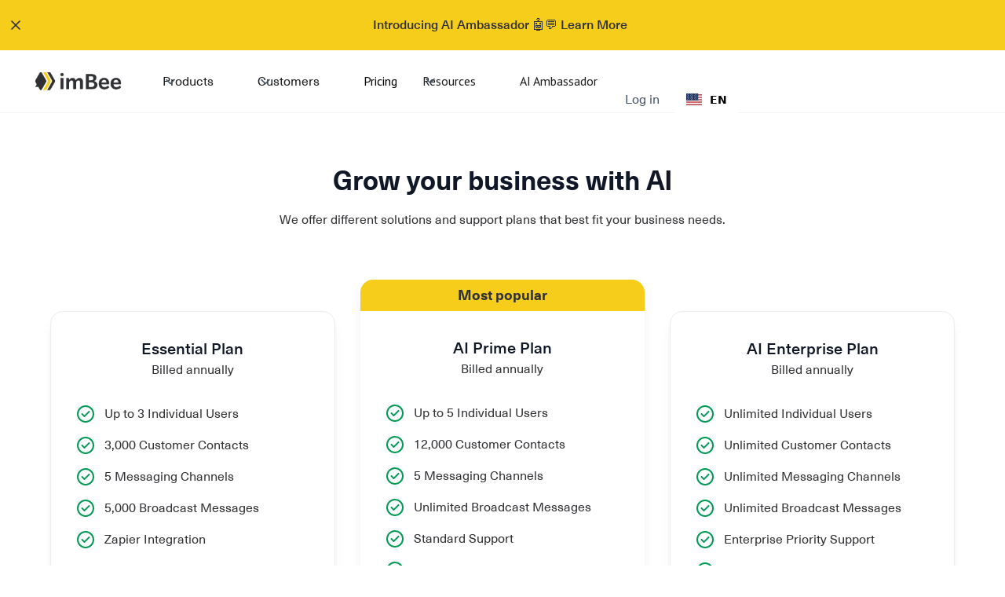

--- FILE ---
content_type: text/html
request_url: https://www.imbee.io/pricing
body_size: 17717
content:
<!DOCTYPE html><!-- Last Published: Mon Dec 22 2025 07:47:01 GMT+0000 (Coordinated Universal Time) --><html data-wf-domain="www.imbee.io" data-wf-page="64019a7138ed087c580694a6" data-wf-site="64019a7138ed08f49f069442"><head><meta charset="utf-8"/><title>Pricing | imBee</title><meta content="Ready to experience the One-Chat Solution? We offer different solutions and support plans that best fit your business needs." name="description"/><meta content="Pricing | imBee" property="og:title"/><meta content="Ready to experience the One-Chat Solution? We offer different solutions and support plans that best fit your business needs." property="og:description"/><meta content="Pricing | imBee" property="twitter:title"/><meta content="Ready to experience the One-Chat Solution? We offer different solutions and support plans that best fit your business needs." property="twitter:description"/><meta property="og:type" content="website"/><meta content="summary_large_image" name="twitter:card"/><meta content="width=device-width, initial-scale=1" name="viewport"/><link href="https://cdn.prod.website-files.com/64019a7138ed08f49f069442/css/imbee-2023.webflow.shared.105419c22.css" rel="stylesheet" type="text/css"/><link href="https://fonts.googleapis.com" rel="preconnect"/><link href="https://fonts.gstatic.com" rel="preconnect" crossorigin="anonymous"/><script src="https://ajax.googleapis.com/ajax/libs/webfont/1.6.26/webfont.js" type="text/javascript"></script><script type="text/javascript">WebFont.load({  google: {    families: ["Lato:100,100italic,300,300italic,400,400italic,700,700italic,900,900italic","Varela:400","Oswald:200,300,400,500,600,700","PT Sans:400,400italic,700,700italic","Open Sans:300,300italic,400,400italic,600,600italic,700,700italic,800,800italic","Poppins:regular,italic,500,500italic,600,600italic,700,700italic,800,800italic,900,900italic","Albert Sans:regular","Wix Madefor Display:regular,700"]  }});</script><script type="text/javascript">!function(o,c){var n=c.documentElement,t=" w-mod-";n.className+=t+"js",("ontouchstart"in o||o.DocumentTouch&&c instanceof DocumentTouch)&&(n.className+=t+"touch")}(window,document);</script><link href="https://cdn.prod.website-files.com/64019a7138ed08f49f069442/64eda8b1a68d07c532851343_favicon-32x32.png" rel="shortcut icon" type="image/x-icon"/><link href="https://cdn.prod.website-files.com/64019a7138ed08f49f069442/64eda8b636ce5a09be35ce1d_webclip-256x256.png" rel="apple-touch-icon"/><!-- Google Tag Manager -->
<script>(function(w,d,s,l,i){w[l]=w[l]||[];w[l].push({'gtm.start':
new Date().getTime(),event:'gtm.js'});var f=d.getElementsByTagName(s)[0],
j=d.createElement(s),dl=l!='dataLayer'?'&l='+l:'';j.async=true;j.src=
'https://www.googletagmanager.com/gtm.js?id='+i+dl;f.parentNode.insertBefore(j,f);
})(window,document,'script','dataLayer','GTM-M48GWDW');</script>
<!-- End Google Tag Manager -->


<style>
::selection {background-color: rgba(92,49,255,0.99); color: #FFFFFF; text-shadow: none;}
</style>

<!-- Google tag (gtag.js) -->
<script async src="https://www.googletagmanager.com/gtag/js?id=AW-644347283"></script>
<script>
  window.dataLayer = window.dataLayer || [];
  function gtag(){dataLayer.push(arguments);}
  gtag('js', new Date());

  gtag('config', 'AW-644347283');
  
</script>


<link rel="alternate" hreflang="en" href="https://www.imbee.io">
<link rel="alternate" hreflang="zh-tw" href="https://hk.imbee.io">
<link rel="alternate" hreflang="id" href="https://id.imbee.io">
<script type="text/javascript" src="https://cdn.weglot.com/weglot.min.js"></script>
<script>
    Weglot.initialize({
        api_key: 'wg_a61f7f10cf250a16bfa8021b0e7a42751'
    });
</script></head><body class="body mid"><div class="w-embed w-iframe"><!-- Google Tag Manager (noscript) -->
<noscript><iframe src="https://www.googletagmanager.com/ns.html?id=GTM-PSDLRM8C"
height="0" width="0" style="display:none;visibility:hidden"></iframe></noscript>
<!-- End Google Tag Manager (noscript) --></div><div class="uui-banner12_wrapper"><div class="uui-banner12_content"><a href="https://www.imbee.io/ai-ambassador" class="w-inline-block"><div class="uui-banner12_text-wrapper"><div class="uui-banner12_text">Introducing AI Ambassador 🤖💬 Learn More</div></div></a></div><a data-w-id="602e7bf2-fa03-0af5-5277-4080bfa3c7f9" href="#" class="uui-banner12_close-button w-inline-block"><div class="uui-icon-1x1-xxsmall w-embed"><svg width="20" height="20" viewBox="0 0 20 20" fill="none" xmlns="http://www.w3.org/2000/svg">
<path d="M15 5L5 15M5 5L15 15" stroke="currentColor" stroke-width="1.66667" stroke-linecap="round" stroke-linejoin="round"/>
</svg></div></a></div><div data-w-id="370d1ff8-a083-4acc-9bbe-cbc89303c952" data-animation="default" data-collapse="medium" data-duration="400" data-easing="ease" data-easing2="ease" role="banner" class="navbar w-nav"><div class="imbee-nav-bar-container"><a href="/" class="navbar-logo w-nav-brand"><div class="logo_component"><img width="Auto" sizes="(max-width: 479px) 100vw, (max-width: 767px) 99vw, (max-width: 2700px) 100vw, 2700px" alt="Untitled UI logotext" src="https://cdn.prod.website-files.com/64019a7138ed08f49f069442/64e8175e99fed816cc62423f_imbee_main_logo.png" loading="lazy" srcset="https://cdn.prod.website-files.com/64019a7138ed08f49f069442/64e8175e99fed816cc62423f_imbee_main_logo-p-500.png 500w, https://cdn.prod.website-files.com/64019a7138ed08f49f069442/64e8175e99fed816cc62423f_imbee_main_logo-p-800.png 800w, https://cdn.prod.website-files.com/64019a7138ed08f49f069442/64e8175e99fed816cc62423f_imbee_main_logo-p-1080.png 1080w, https://cdn.prod.website-files.com/64019a7138ed08f49f069442/64e8175e99fed816cc62423f_imbee_main_logo-p-1600.png 1600w, https://cdn.prod.website-files.com/64019a7138ed08f49f069442/64e8175e99fed816cc62423f_imbee_main_logo-p-2000.png 2000w, https://cdn.prod.website-files.com/64019a7138ed08f49f069442/64e8175e99fed816cc62423f_imbee_main_logo.png 2700w" class="imbee-logo"/></div></a><nav role="navigation" class="navbar-menu w-nav-menu"><div class="navbar_menu-left"><div data-delay="300" data-hover="true" data-w-id="370d1ff8-a083-4acc-9bbe-cbc89303c959" class="navbar_menu-dropdown w-dropdown"><div class="uui-navbar08_dropdown-toggle w-dropdown-toggle"><div class="uui-dropdown-icon-2 w-embed"><svg width="20" height="20" viewBox="0 0 20 20" fill="none" xmlns="http://www.w3.org/2000/svg">
<path d="M5 7.5L10 12.5L15 7.5" stroke="CurrentColor" stroke-width="1.67" stroke-linecap="round" stroke-linejoin="round"/>
</svg></div><div class="text-block-26">Products</div></div><nav class="products-drop-down-list w-dropdown-list"><div class="products-drop-down-list-1"><div class="product-dropdown-feature"><h4 class="uui-navbar08_heading">Features</h4><a href="/omnichannel-inbox" class="uui-navbar08_dropdown-link w-inline-block"><div class="uui-navbar08_icon-wrapper"><div class="uui-icon-1x1-xsmall-2 w-embed"><svg width="24" height="25" viewBox="0 0 24 25" fill="none" xmlns="http://www.w3.org/2000/svg">
<path d="M4.5 22.5V17.5M4.5 7.5V2.5M2 5H7M2 20H7M13 3.5L11.2658 8.00886C10.9838 8.74209 10.8428 9.10871 10.6235 9.41709C10.4292 9.6904 10.1904 9.92919 9.91709 10.1235C9.60871 10.3428 9.24209 10.4838 8.50886 10.7658L4 12.5L8.50886 14.2342C9.24209 14.5162 9.60871 14.6572 9.91709 14.8765C10.1904 15.0708 10.4292 15.3096 10.6235 15.5829C10.8428 15.8913 10.9838 16.2579 11.2658 16.9911L13 21.5L14.7342 16.9911C15.0162 16.2579 15.1572 15.8913 15.3765 15.5829C15.5708 15.3096 15.8096 15.0708 16.0829 14.8765C16.3913 14.6572 16.7579 14.5162 17.4911 14.2342L22 12.5L17.4911 10.7658C16.7579 10.4838 16.3913 10.3428 16.0829 10.1235C15.8096 9.92919 15.5708 9.6904 15.3765 9.41709C15.1572 9.10871 15.0162 8.74209 14.7342 8.00886L13 3.5Z" stroke="currentColor" stroke-width="2" stroke-linecap="round" stroke-linejoin="round"/>
</svg></div></div><div class="uui-navbar08_item-right"><div class="uui-navbar08_item-heading">Omnichannel Inbox</div><div class="uui-text-size-small-2 hide-mobile-landscape">Integrate all your instant messengers into one holistic inbox</div></div></a><a href="/marketing-campaigns" class="uui-navbar08_dropdown-link w-inline-block"><div class="uui-navbar08_icon-wrapper"><div class="uui-icon-1x1-xsmall-2 w-embed"><svg width="24" height="25" viewBox="0 0 24 25" fill="none" xmlns="http://www.w3.org/2000/svg">
<path d="M12 22.5C17.5228 22.5 22 18.0228 22 12.5C22 6.97715 17.5228 2.5 12 2.5C6.47715 2.5 2 6.97715 2 12.5C2 18.0228 6.47715 22.5 12 22.5Z" stroke="currentColor" stroke-width="2" stroke-linecap="round" stroke-linejoin="round"/>
<path d="M9.5 9.46533C9.5 8.98805 9.5 8.74941 9.59974 8.61618C9.68666 8.50007 9.81971 8.42744 9.96438 8.4171C10.1304 8.40525 10.3311 8.53429 10.7326 8.79239L15.4532 11.8271C15.8016 12.051 15.9758 12.163 16.0359 12.3054C16.0885 12.4298 16.0885 12.5702 16.0359 12.6946C15.9758 12.837 15.8016 12.949 15.4532 13.1729L10.7326 16.2076C10.3311 16.4657 10.1304 16.5948 9.96438 16.5829C9.81971 16.5726 9.68666 16.4999 9.59974 16.3838C9.5 16.2506 9.5 16.012 9.5 15.5347V9.46533Z" stroke="currentColor" stroke-width="2" stroke-linecap="round" stroke-linejoin="round"/>
</svg></div></div><div class="uui-navbar08_item-right"><div class="uui-navbar08_item-heading">Marketing Campaign &amp; Broadcast</div><div class="uui-text-size-small-2 hide-mobile-landscape">Create and manage campaigns with a few clicks on social media channels</div></div></a><a href="/chatbot-automation" class="uui-navbar08_dropdown-link w-inline-block"><div class="uui-navbar08_icon-wrapper"><div class="uui-icon-1x1-xsmall-2 w-embed"><svg width="24" height="25" viewBox="0 0 24 25" fill="none" xmlns="http://www.w3.org/2000/svg">
<path d="M14 2.76953V6.90007C14 7.46012 14 7.74015 14.109 7.95406C14.2049 8.14222 14.3578 8.2952 14.546 8.39108C14.7599 8.50007 15.0399 8.50007 15.6 8.50007H19.7305M14 18L16.5 15.5L14 13M10 13L7.5 15.5L10 18M20 10.4882V17.7C20 19.3802 20 20.2202 19.673 20.862C19.3854 21.4265 18.9265 21.8854 18.362 22.173C17.7202 22.5 16.8802 22.5 15.2 22.5H8.8C7.11984 22.5 6.27976 22.5 5.63803 22.173C5.07354 21.8854 4.6146 21.4265 4.32698 20.862C4 20.2202 4 19.3802 4 17.7V7.3C4 5.61984 4 4.77976 4.32698 4.13803C4.6146 3.57354 5.07354 3.1146 5.63803 2.82698C6.27976 2.5 7.11984 2.5 8.8 2.5H12.0118C12.7455 2.5 13.1124 2.5 13.4577 2.58289C13.7638 2.65638 14.0564 2.77759 14.3249 2.94208C14.6276 3.1276 14.887 3.38703 15.4059 3.90589L18.5941 7.09411C19.113 7.61297 19.3724 7.8724 19.5579 8.17515C19.7224 8.44356 19.8436 8.7362 19.9171 9.0423C20 9.38757 20 9.75445 20 10.4882Z" stroke="currentColor" stroke-width="2" stroke-linecap="round" stroke-linejoin="round"/>
</svg></div></div><div class="uui-navbar08_item-right"><div class="uui-navbar08_item-heading">Chatbot &amp; Automation</div><div class="uui-text-size-small-2 hide-mobile-landscape">Set automation rules and assign messages with powerful workflow tool</div></div></a><a href="/generative-ai-aiskbee" class="uui-navbar08_dropdown-link w-inline-block"><div class="uui-navbar08_icon-wrapper"><div class="uui-icon-1x1-xsmall-2 w-embed"><svg width="25" height="24" viewBox="0 0 25 24" fill="none" xmlns="http://www.w3.org/2000/svg">
<path d="M21.6666 11.5C21.6666 16.1944 17.861 20 13.1666 20C12.0898 20 11.0598 19.7998 10.1118 19.4345C9.93844 19.3678 9.85177 19.3344 9.78285 19.3185C9.71506 19.3029 9.66599 19.2963 9.59648 19.2937C9.5258 19.291 9.44826 19.299 9.29318 19.315L4.17216 19.8444C3.68392 19.8948 3.43979 19.9201 3.29579 19.8322C3.17036 19.7557 3.08494 19.6279 3.06219 19.4828C3.03609 19.3161 3.15274 19.1002 3.38605 18.6684L5.02171 15.6408C5.15641 15.3915 5.22376 15.2668 5.25427 15.1469C5.2844 15.0286 5.29168 14.9432 5.28204 14.8214C5.27229 14.6981 5.21819 14.5376 5.10999 14.2166C4.82246 13.3636 4.66662 12.45 4.66662 11.5C4.66662 6.80558 8.4722 3 13.1666 3C17.861 3 21.6666 6.80558 21.6666 11.5Z" stroke="currentColor" stroke-width="2" stroke-linecap="round" stroke-linejoin="round"/>
</svg></div></div><div class="uui-navbar08_item-right"><div class="uui-navbar08_item-heading">Generative AI - AiskBee</div><div class="uui-text-size-small-2 hide-mobile-landscape">Enhance customer experience with AI&#x27;s prompt and accurate responses</div></div></a><a href="/data-governance" class="uui-navbar08_dropdown-link w-inline-block"><div class="uui-navbar08_icon-wrapper"><div class="uui-icon-1x1-xsmall-2 w-embed"><svg width="24" height="24" viewBox="0 0 24 24" fill="none" xmlns="http://www.w3.org/2000/svg">
<path d="M13 7L11.8845 4.76892C11.5634 4.1268 11.4029 3.80573 11.1634 3.57116C10.9516 3.36373 10.6963 3.20597 10.4161 3.10931C10.0992 3 9.74021 3 9.02229 3H5.2C4.0799 3 3.51984 3 3.09202 3.21799C2.71569 3.40973 2.40973 3.71569 2.21799 4.09202C2 4.51984 2 5.0799 2 6.2V7M2 7H17.2C18.8802 7 19.7202 7 20.362 7.32698C20.9265 7.6146 21.3854 8.07354 21.673 8.63803C22 9.27976 22 10.1198 22 11.8V16.2C22 17.8802 22 18.7202 21.673 19.362C21.3854 19.9265 20.9265 20.3854 20.362 20.673C19.7202 21 18.8802 21 17.2 21H6.8C5.11984 21 4.27976 21 3.63803 20.673C3.07354 20.3854 2.6146 19.9265 2.32698 19.362C2 18.7202 2 17.8802 2 16.2V7Z" stroke="currentColor" stroke-width="2" stroke-linecap="round" stroke-linejoin="round"/>
</svg></div></div><div class="uui-navbar08_item-right"><div class="uui-navbar08_item-heading">Data Governance</div><div class="uui-text-size-small-2 hide-mobile-landscape">Secure, control and manage your data effectively with compliance-ready features</div></div></a></div><div class="product-dropdown-solution"><h4 class="uui-navbar08_heading">Solution</h4><a href="/solutions-by-department/sales" class="uui-navbar08_dropdown-link w-inline-block"><div class="uui-navbar08_icon-wrapper"><div class="uui-icon-1x1-xsmall-2 w-embed"><svg width="25" height="24" viewBox="0 0 25 24" fill="none" xmlns="http://www.w3.org/2000/svg">
<path d="M4.66699 21L4.66699 4M4.66699 13H12.067C12.627 13 12.9071 13 13.121 12.891C13.3091 12.7951 13.4621 12.6422 13.558 12.454C13.667 12.2401 13.667 11.9601 13.667 11.4V4.6C13.667 4.03995 13.667 3.75992 13.558 3.54601C13.4621 3.35785 13.3091 3.20487 13.121 3.10899C12.9071 3 12.627 3 12.067 3H6.26699C5.70694 3 5.42691 3 5.213 3.10899C5.02484 3.20487 4.87186 3.35785 4.77599 3.54601C4.66699 3.75992 4.66699 4.03995 4.66699 4.6V13ZM13.667 5H20.067C20.627 5 20.9071 5 21.121 5.10899C21.3091 5.20487 21.4621 5.35785 21.558 5.54601C21.667 5.75992 21.667 6.03995 21.667 6.6V13.4C21.667 13.9601 21.667 14.2401 21.558 14.454C21.4621 14.6422 21.3091 14.7951 21.121 14.891C20.9071 15 20.627 15 20.067 15H15.267C14.7069 15 14.4269 15 14.213 14.891C14.0248 14.7951 13.8719 14.6422 13.776 14.454C13.667 14.2401 13.667 13.9601 13.667 13.4V5Z" stroke="currentColor" stroke-width="2" stroke-linecap="round" stroke-linejoin="round"/>
</svg></div></div><div class="uui-navbar08_item-right"><div class="uui-navbar08_item-heading">Sales</div><div class="uui-text-size-small-2 hide-mobile-landscape">Provide personalised upselling and recover lost sales</div></div></a><a href="/solutions-by-department/marketing" class="uui-navbar08_dropdown-link w-inline-block"><div class="uui-navbar08_icon-wrapper"><div class="uui-icon-1x1-xsmall-2 w-embed"><svg width="25" height="24" viewBox="0 0 25 24" fill="none" xmlns="http://www.w3.org/2000/svg">
<path d="M21.6666 11.5C21.6666 16.1944 17.861 20 13.1666 20C12.0898 20 11.0598 19.7998 10.1118 19.4345C9.93844 19.3678 9.85177 19.3344 9.78285 19.3185C9.71506 19.3029 9.66599 19.2963 9.59648 19.2937C9.5258 19.291 9.44826 19.299 9.29318 19.315L4.17216 19.8444C3.68392 19.8948 3.43979 19.9201 3.29579 19.8322C3.17036 19.7557 3.08494 19.6279 3.06219 19.4828C3.03609 19.3161 3.15274 19.1002 3.38605 18.6684L5.02171 15.6408C5.15641 15.3915 5.22376 15.2668 5.25427 15.1469C5.2844 15.0286 5.29168 14.9432 5.28204 14.8214C5.27229 14.6981 5.21819 14.5376 5.10999 14.2166C4.82246 13.3636 4.66662 12.45 4.66662 11.5C4.66662 6.80558 8.4722 3 13.1666 3C17.861 3 21.6666 6.80558 21.6666 11.5Z" stroke="currentColor" stroke-width="2" stroke-linecap="round" stroke-linejoin="round"/>
</svg></div></div><div class="uui-navbar08_item-right"><div class="uui-navbar08_item-heading">Marketing</div><div class="uui-text-size-small-2 hide-mobile-landscape">Streamline workflow and measure effectiveness with  analytics</div></div></a><a href="/solutions-by-department/customer-services" class="uui-navbar08_dropdown-link w-inline-block"><div class="uui-navbar08_icon-wrapper"><div class="uui-icon-1x1-xsmall-2 w-embed"><svg width="25" height="24" viewBox="0 0 25 24" fill="none" xmlns="http://www.w3.org/2000/svg">
<path d="M22.667 21V19C22.667 17.1362 21.3922 15.5701 19.667 15.126M16.167 3.29076C17.6329 3.88415 18.667 5.32131 18.667 7C18.667 8.67869 17.6329 10.1159 16.167 10.7092M17.667 21C17.667 19.1362 17.667 18.2044 17.3625 17.4693C16.9565 16.4892 16.1778 15.7105 15.1977 15.3045C14.4626 15 13.5308 15 11.667 15H8.66699C6.80323 15 5.87134 15 5.13626 15.3045C4.15615 15.7105 3.37745 16.4892 2.97147 17.4693C2.66699 18.2044 2.66699 19.1362 2.66699 21M14.167 7C14.167 9.20914 12.3761 11 10.167 11C7.95785 11 6.16699 9.20914 6.16699 7C6.16699 4.79086 7.95785 3 10.167 3C12.3761 3 14.167 4.79086 14.167 7Z" stroke="currentColor" stroke-width="2" stroke-linecap="round" stroke-linejoin="round"/>
</svg></div></div><div class="uui-navbar08_item-right"><div class="uui-navbar08_text-wrapper"><div class="uui-navbar08_item-heading margin-bottom-0">Customer Service</div></div><div class="uui-text-size-small-2 hide-mobile-landscape">Manage high-volume inquiries with less manpower and improve customer satisfaction</div></div></a></div></div></nav></div><div data-delay="300" data-hover="true" data-w-id="370d1ff8-a083-4acc-9bbe-cbc89303c99f" class="navbar_menu-dropdown w-dropdown"><div class="uui-navbar08_dropdown-toggle w-dropdown-toggle"><div class="uui-dropdown-icon-2 w-embed"><svg width="20" height="20" viewBox="0 0 20 20" fill="none" xmlns="http://www.w3.org/2000/svg">
<path d="M5 7.5L10 12.5L15 7.5" stroke="CurrentColor" stroke-width="1.67" stroke-linecap="round" stroke-linejoin="round"/>
</svg></div><div class="text-block-27">Customers</div></div><nav class="dropdown-list-2 w-dropdown-list"><div class="customer-drop-down-list"><div id="w-node-_370d1ff8-a083-4acc-9bbe-cbc89303c9a6-9303c952" class="customer-dropdown-industry"><h4 class="uui-navbar08_heading">Industry</h4><a id="w-node-_497119f8-77ab-192f-f5ac-99193d803a25-9303c952" href="/solutions-by-vertical/financial-services-fsi" class="w-inline-block"><div class="uui-navbar08_item-heading">Financial Services</div></a><a id="w-node-_954f1d58-22f4-b936-535c-e119ab72126e-9303c952" href="/solutions-by-vertical/healthcare" class="w-inline-block"><div class="uui-navbar08_item-heading">Healthcare</div></a><a id="w-node-_92ce3aba-938a-b374-6084-8846ba9de884-9303c952" href="/contact-us-old" class="w-inline-block"><div class="uui-navbar08_item-heading">Hospitality</div></a><a id="w-node-d3b4bd9b-5ee5-0fa3-0139-67d8d04e2a5a-9303c952" href="/solutions-by-vertical/logistic" class="w-inline-block"><div class="uui-navbar08_item-heading">Logistic</div></a><a id="w-node-ffad9b4a-791f-1191-7356-532fd43df818-9303c952" href="/solutions-by-vertical/real-estate" class="w-inline-block"><div class="uui-navbar08_item-heading">Property Management</div></a><a id="w-node-e72dd138-cd33-1886-ee46-3e8bf5f9223b-9303c952" href="/contact-us-old" class="w-inline-block"><div class="uui-navbar08_item-heading">Retail</div></a></div></div></nav></div><a href="/pricing" aria-current="page" class="uui-navbar08_link w-nav-link w--current">Pricing</a><div data-delay="300" data-hover="true" data-w-id="370d1ff8-a083-4acc-9bbe-cbc89303c9b7" class="navbar_menu-dropdown w-dropdown"><div class="uui-navbar08_dropdown-toggle w-dropdown-toggle"><div class="uui-dropdown-icon-2 w-embed"><svg width="20" height="20" viewBox="0 0 20 20" fill="none" xmlns="http://www.w3.org/2000/svg">
<path d="M5 7.5L10 12.5L15 7.5" stroke="CurrentColor" stroke-width="1.67" stroke-linecap="round" stroke-linejoin="round"/>
</svg></div><div class="text-block-28">Resources</div></div><nav class="uui-navbar08_dropdown-list-1 w-dropdown-list"><div class="products-drop-down-list-1"><div class="product-dropdown-feature"><h4 class="uui-navbar08_heading">Resources</h4><a href="/resource-hub" class="uui-navbar08_dropdown-link w-inline-block"><div class="uui-navbar08_icon-wrapper"><div class="uui-icon-1x1-xsmall-2 w-embed"><svg width="24" height="25" viewBox="0 0 24 25" fill="none" xmlns="http://www.w3.org/2000/svg">
<path d="M20 19.5V16.5H7C5.34315 16.5 4 17.8431 4 19.5M8.8 22.5H16.8C17.9201 22.5 18.4802 22.5 18.908 22.282C19.2843 22.0903 19.5903 21.7843 19.782 21.408C20 20.9802 20 20.4201 20 19.3V5.7C20 4.57989 20 4.01984 19.782 3.59202C19.5903 3.21569 19.2843 2.90973 18.908 2.71799C18.4802 2.5 17.9201 2.5 16.8 2.5H8.8C7.11984 2.5 6.27976 2.5 5.63803 2.82698C5.07354 3.1146 4.6146 3.57354 4.32698 4.13803C4 4.77976 4 5.61984 4 7.3V17.7C4 19.3802 4 20.2202 4.32698 20.862C4.6146 21.4265 5.07354 21.8854 5.63803 22.173C6.27976 22.5 7.11984 22.5 8.8 22.5Z" stroke="currentColor" stroke-width="2" stroke-linecap="round" stroke-linejoin="round"/>
</svg></div></div><div class="uui-navbar08_item-right"><div class="uui-navbar08_item-heading">Blog</div><div class="uui-text-size-small-2 hide-mobile-landscape">The latest industry news, updates and info.</div></div></a><a href="https://imbee-1.gitbook.io/imbee-help-center/" class="uui-navbar08_dropdown-link w-inline-block"><div class="uui-navbar08_icon-wrapper"><div class="uui-icon-1x1-xsmall-2 w-embed"><svg width="24" height="25" viewBox="0 0 24 25" fill="none" xmlns="http://www.w3.org/2000/svg">
<path d="M14 2.76953V6.90007C14 7.46012 14 7.74015 14.109 7.95406C14.2049 8.14222 14.3578 8.2952 14.546 8.39108C14.7599 8.50007 15.0399 8.50007 15.6 8.50007H19.7305M14 18L16.5 15.5L14 13M10 13L7.5 15.5L10 18M20 10.4882V17.7C20 19.3802 20 20.2202 19.673 20.862C19.3854 21.4265 18.9265 21.8854 18.362 22.173C17.7202 22.5 16.8802 22.5 15.2 22.5H8.8C7.11984 22.5 6.27976 22.5 5.63803 22.173C5.07354 21.8854 4.6146 21.4265 4.32698 20.862C4 20.2202 4 19.3802 4 17.7V7.3C4 5.61984 4 4.77976 4.32698 4.13803C4.6146 3.57354 5.07354 3.1146 5.63803 2.82698C6.27976 2.5 7.11984 2.5 8.8 2.5H12.0118C12.7455 2.5 13.1124 2.5 13.4577 2.58289C13.7638 2.65638 14.0564 2.77759 14.3249 2.94208C14.6276 3.1276 14.887 3.38703 15.4059 3.90589L18.5941 7.09411C19.113 7.61297 19.3724 7.8724 19.5579 8.17515C19.7224 8.44356 19.8436 8.7362 19.9171 9.0423C20 9.38757 20 9.75445 20 10.4882Z" stroke="currentColor" stroke-width="2" stroke-linecap="round" stroke-linejoin="round"/>
</svg></div></div><div class="uui-navbar08_item-right"><div class="uui-navbar08_item-heading">Help Center</div><div class="uui-text-size-small-2 hide-mobile-landscape">All the boring stuff that you (hopefully won’t) need.</div></div></a><a href="https://chat.imbee.io/doc/index.html" class="uui-navbar08_dropdown-link w-inline-block"><div class="uui-navbar08_icon-wrapper"><div class="uui-icon-1x1-xsmall-2 w-embed"><svg width="24" height="25" viewBox="0 0 24 25" fill="none" xmlns="http://www.w3.org/2000/svg">
<path d="M12 22.5C17.5228 22.5 22 18.0228 22 12.5C22 6.97715 17.5228 2.5 12 2.5C6.47715 2.5 2 6.97715 2 12.5C2 18.0228 6.47715 22.5 12 22.5Z" stroke="currentColor" stroke-width="2" stroke-linecap="round" stroke-linejoin="round"/>
<path d="M9.5 9.46533C9.5 8.98805 9.5 8.74941 9.59974 8.61618C9.68666 8.50007 9.81971 8.42744 9.96438 8.4171C10.1304 8.40525 10.3311 8.53429 10.7326 8.79239L15.4532 11.8271C15.8016 12.051 15.9758 12.163 16.0359 12.3054C16.0885 12.4298 16.0885 12.5702 16.0359 12.6946C15.9758 12.837 15.8016 12.949 15.4532 13.1729L10.7326 16.2076C10.3311 16.4657 10.1304 16.5948 9.96438 16.5829C9.81971 16.5726 9.68666 16.4999 9.59974 16.3838C9.5 16.2506 9.5 16.012 9.5 15.5347V9.46533Z" stroke="currentColor" stroke-width="2" stroke-linecap="round" stroke-linejoin="round"/>
</svg></div></div><div class="uui-navbar08_item-right"><div class="uui-navbar08_item-heading">API Documentation</div><div class="uui-text-size-small-2 hide-mobile-landscape">Get up and running on new features and techniques.</div></div></a></div><div class="product-dropdown-feature"><h4 class="uui-navbar08_heading">Company</h4><a href="/contact-us-old" class="uui-navbar08_dropdown-link w-inline-block"><div class="uui-navbar08_icon-wrapper"><div class="uui-icon-1x1-xsmall-2 w-embed"><svg width="25" height="24" viewBox="0 0 25 24" fill="none" xmlns="http://www.w3.org/2000/svg">
<path d="M21.6666 11.5C21.6666 16.1944 17.861 20 13.1666 20C12.0898 20 11.0598 19.7998 10.1118 19.4345C9.93844 19.3678 9.85177 19.3344 9.78285 19.3185C9.71506 19.3029 9.66599 19.2963 9.59648 19.2937C9.5258 19.291 9.44826 19.299 9.29318 19.315L4.17216 19.8444C3.68392 19.8948 3.43979 19.9201 3.29579 19.8322C3.17036 19.7557 3.08494 19.6279 3.06219 19.4828C3.03609 19.3161 3.15274 19.1002 3.38605 18.6684L5.02171 15.6408C5.15641 15.3915 5.22376 15.2668 5.25427 15.1469C5.2844 15.0286 5.29168 14.9432 5.28204 14.8214C5.27229 14.6981 5.21819 14.5376 5.10999 14.2166C4.82246 13.3636 4.66662 12.45 4.66662 11.5C4.66662 6.80558 8.4722 3 13.1666 3C17.861 3 21.6666 6.80558 21.6666 11.5Z" stroke="currentColor" stroke-width="2" stroke-linecap="round" stroke-linejoin="round"/>
</svg></div></div><div class="uui-navbar08_item-right"><div class="uui-navbar08_item-heading">Contact Us</div><div class="uui-text-size-small-2 hide-mobile-landscape">We&#x27;d love to hear from you!</div></div></a><a href="/about-us" class="uui-navbar08_dropdown-link w-inline-block"><div class="uui-navbar08_icon-wrapper"><div class="uui-icon-1x1-xsmall-2 w-embed"><svg width="25" height="24" viewBox="0 0 25 24" fill="none" xmlns="http://www.w3.org/2000/svg">
<path d="M4.66699 21L4.66699 4M4.66699 13H12.067C12.627 13 12.9071 13 13.121 12.891C13.3091 12.7951 13.4621 12.6422 13.558 12.454C13.667 12.2401 13.667 11.9601 13.667 11.4V4.6C13.667 4.03995 13.667 3.75992 13.558 3.54601C13.4621 3.35785 13.3091 3.20487 13.121 3.10899C12.9071 3 12.627 3 12.067 3H6.26699C5.70694 3 5.42691 3 5.213 3.10899C5.02484 3.20487 4.87186 3.35785 4.77599 3.54601C4.66699 3.75992 4.66699 4.03995 4.66699 4.6V13ZM13.667 5H20.067C20.627 5 20.9071 5 21.121 5.10899C21.3091 5.20487 21.4621 5.35785 21.558 5.54601C21.667 5.75992 21.667 6.03995 21.667 6.6V13.4C21.667 13.9601 21.667 14.2401 21.558 14.454C21.4621 14.6422 21.3091 14.7951 21.121 14.891C20.9071 15 20.627 15 20.067 15H15.267C14.7069 15 14.4269 15 14.213 14.891C14.0248 14.7951 13.8719 14.6422 13.776 14.454C13.667 14.2401 13.667 13.9601 13.667 13.4V5Z" stroke="currentColor" stroke-width="2" stroke-linecap="round" stroke-linejoin="round"/>
</svg></div></div><div class="uui-navbar08_item-right"><div class="uui-navbar08_item-heading">About us</div><div class="uui-text-size-small-2 hide-mobile-landscape">Learn about our story and our mission statement.</div></div></a><a href="/newsroom" class="uui-navbar08_dropdown-link w-inline-block"><div class="uui-navbar08_icon-wrapper"><div class="uui-icon-1x1-xsmall-2 w-embed"><svg width="25" height="24" viewBox="0 0 25 24" fill="none" xmlns="http://www.w3.org/2000/svg">
<path d="M21.6666 11.5C21.6666 16.1944 17.861 20 13.1666 20C12.0898 20 11.0598 19.7998 10.1118 19.4345C9.93844 19.3678 9.85177 19.3344 9.78285 19.3185C9.71506 19.3029 9.66599 19.2963 9.59648 19.2937C9.5258 19.291 9.44826 19.299 9.29318 19.315L4.17216 19.8444C3.68392 19.8948 3.43979 19.9201 3.29579 19.8322C3.17036 19.7557 3.08494 19.6279 3.06219 19.4828C3.03609 19.3161 3.15274 19.1002 3.38605 18.6684L5.02171 15.6408C5.15641 15.3915 5.22376 15.2668 5.25427 15.1469C5.2844 15.0286 5.29168 14.9432 5.28204 14.8214C5.27229 14.6981 5.21819 14.5376 5.10999 14.2166C4.82246 13.3636 4.66662 12.45 4.66662 11.5C4.66662 6.80558 8.4722 3 13.1666 3C17.861 3 21.6666 6.80558 21.6666 11.5Z" stroke="currentColor" stroke-width="2" stroke-linecap="round" stroke-linejoin="round"/>
</svg></div></div><div class="uui-navbar08_item-right"><div class="uui-navbar08_item-heading">Newsroom</div><div class="uui-text-size-small-2 hide-mobile-landscape">The latest industry news, updates and info.</div></div></a></div></div></nav></div><a href="/ai-ambassador" class="uui-navbar08_link w-nav-link">AI Ambassador</a></div><div class="navbar_menu-right"><div class="navbar_button-wrapper"><a href="#" class="menu-button-secondary-gray-2 show-tablet w-inline-block"><div>Log in</div></a><a href="https://app1.imbee.io/login" target="_blank" class="uui-button-tertiary-gray-2 hide-tablet w-inline-block"><div class="text-block-29">Log in</div></a><div class="wg-code w-embed w-script"><script type="text/javascript" src="https://cdn.weglot.com/weglot.min.js"></script>
<script>
// init Weglot
Weglot.initialize({
	api_key: 'wg_a61f7f10cf250a16bfa8021b0e7a42751'
});

// on Weglot init
Weglot.on('initialized', ()=>{
	// get the current active language
  const currentLang = Weglot.getCurrentLang();
  // call updateFlagDropdownLinks function
  updateSW6FlagDropdownLinks(currentLang);
});

// for each of the .wg-element-wrapper language links
document.querySelectorAll('.wg-element-wrapper.sw6 [lang]').forEach((link)=>{
		// add a click event listener
		link.addEventListener('click', function(e){
    	// prevent default
			e.preventDefault();
      // switch to the current active language      
      Weglot.switchTo(this.getAttribute('lang'));
      // call updateDropdownLinks function
      updateSW6FlagDropdownLinks(this.getAttribute('lang'));
		});
});

// updateFlagDropdownLinks function
function updateSW6FlagDropdownLinks(currentLang){
	// get the wrapper element
	const $wrapper = document.querySelector('.wg-element-wrapper.sw6'); 
  // if the .w-dropdown-toggle is not the current active language
 	if($wrapper.querySelector('.w-dropdown-toggle').getAttribute('lang') !== currentLang){
  	// swap the dropdown toggle's innerHTML with the current active language link innerHTML
  	const $activeLangLink = $wrapper.querySelector('[lang='+currentLang+']');
    const childDiv = $activeLangLink.innerHTML;
    const $toggle = $wrapper.querySelector('.w-dropdown-toggle');
    const toggleDiv = $toggle.innerHTML;
    $toggle.innerHTML = childDiv;
    $activeLangLink.innerHTML = toggleDiv;
    
    // swap the dropdown toggle's lang attr with the current active language link lang attr
		const lang = $activeLangLink.getAttribute('lang');
   	const toggleLang = $toggle.getAttribute('lang');
		$toggle.setAttribute('lang', lang);
		$activeLangLink.setAttribute('lang', toggleLang);
  }
}
</script></div></div></div></nav><div class="uui-navbar08_menu-button w-nav-button"><div class="menu-icon_component-2"><div class="menu-icon_line-top-2"></div><div class="menu-icon_line-middle-2"><div class="menu-icon_line-middle-inner-2"></div></div><div class="menu-icon_line-bottom-2"></div></div></div></div></div><section class="uui-section_pricing04"><div class="uui-page-padding-26"><div class="uui-container-large-17"><div class="uui-padding-vertical-xhuge-28"><div class="uui-text-align-center-9"><div class="uui-max-width-large-9 align-center"><h2 class="uui-heading-medium-15">Grow your business with AI<br/></h2><div class="uui-space-xsmall-14"></div><div class="uui-text-size-large-19">We offer different solutions and support plans that best fit your business needs.<br/></div></div></div><div class="w-layout-grid uui-pricing04_components"><div id="w-node-_1b98e179-46ec-a6dd-7b0e-96993a63a7e0-580694a6" class="uui-pricing04_plan"><div class="uui-pricing04_content"><div class="uui-pricing04_content-top"><div class="uui-text-align-center-9"><h2 class="uui-heading-xxsmall-6">Essential Plan</h2><div class="uui-text-size-medium-12">Billed annually</div></div><div class="uui-pricing04_feature-list"><div id="w-node-_1b98e179-46ec-a6dd-7b0e-96993a63a7ed-580694a6" class="uui-pricing04_feature"><div class="uui-pricing04_icon-wrapper"><div class="uui-icon-1x1-xsmall-9 w-embed"><svg width="24" height="24" viewBox="0 0 24 24" fill="none" xmlns="http://www.w3.org/2000/svg">
<g clip-path="url(#clip0_4195_156141)">
<path d="M7.5 12L10.5 15L16.5 9M22 12C22 17.5228 17.5228 22 12 22C6.47715 22 2 17.5228 2 12C2 6.47715 6.47715 2 12 2C17.5228 2 22 6.47715 22 12Z" stroke="#039855" stroke-width="2" stroke-linecap="round" stroke-linejoin="round"/>
</g>
<defs>
<clipPath id="clip0_4195_156141">
<rect width="24" height="24" rx="12" fill="white"/>
</clipPath>
</defs>
</svg></div></div><div class="uui-text-size-medium-12">Up to 3 Individual Users</div></div><div id="w-node-_1b98e179-46ec-a6dd-7b0e-96993a63a7f2-580694a6" class="uui-pricing04_feature"><div class="uui-pricing04_icon-wrapper"><div class="uui-icon-1x1-xsmall-9 w-embed"><svg width="24" height="24" viewBox="0 0 24 24" fill="none" xmlns="http://www.w3.org/2000/svg">
<g clip-path="url(#clip0_4195_156141)">
<path d="M7.5 12L10.5 15L16.5 9M22 12C22 17.5228 17.5228 22 12 22C6.47715 22 2 17.5228 2 12C2 6.47715 6.47715 2 12 2C17.5228 2 22 6.47715 22 12Z" stroke="#039855" stroke-width="2" stroke-linecap="round" stroke-linejoin="round"/>
</g>
<defs>
<clipPath id="clip0_4195_156141">
<rect width="24" height="24" rx="12" fill="white"/>
</clipPath>
</defs>
</svg></div></div><div class="uui-text-size-medium-12">3,000 Customer Contacts</div></div><div id="w-node-_1b98e179-46ec-a6dd-7b0e-96993a63a7f7-580694a6" class="uui-pricing04_feature"><div class="uui-pricing04_icon-wrapper"><div class="uui-icon-1x1-xsmall-9 w-embed"><svg width="24" height="24" viewBox="0 0 24 24" fill="none" xmlns="http://www.w3.org/2000/svg">
<g clip-path="url(#clip0_4195_156141)">
<path d="M7.5 12L10.5 15L16.5 9M22 12C22 17.5228 17.5228 22 12 22C6.47715 22 2 17.5228 2 12C2 6.47715 6.47715 2 12 2C17.5228 2 22 6.47715 22 12Z" stroke="#039855" stroke-width="2" stroke-linecap="round" stroke-linejoin="round"/>
</g>
<defs>
<clipPath id="clip0_4195_156141">
<rect width="24" height="24" rx="12" fill="white"/>
</clipPath>
</defs>
</svg></div></div><div class="uui-text-size-medium-12">5 Messaging Channels</div></div><div id="w-node-_1b98e179-46ec-a6dd-7b0e-96993a63a7fc-580694a6" class="uui-pricing04_feature"><div class="uui-pricing04_icon-wrapper"><div class="uui-icon-1x1-xsmall-9 w-embed"><svg width="24" height="24" viewBox="0 0 24 24" fill="none" xmlns="http://www.w3.org/2000/svg">
<g clip-path="url(#clip0_4195_156141)">
<path d="M7.5 12L10.5 15L16.5 9M22 12C22 17.5228 17.5228 22 12 22C6.47715 22 2 17.5228 2 12C2 6.47715 6.47715 2 12 2C17.5228 2 22 6.47715 22 12Z" stroke="#039855" stroke-width="2" stroke-linecap="round" stroke-linejoin="round"/>
</g>
<defs>
<clipPath id="clip0_4195_156141">
<rect width="24" height="24" rx="12" fill="white"/>
</clipPath>
</defs>
</svg></div></div><div class="uui-text-size-medium-12">5,000 Broadcast Messages</div></div><div id="w-node-_1b98e179-46ec-a6dd-7b0e-96993a63a801-580694a6" class="uui-pricing04_feature"><div class="uui-pricing04_icon-wrapper"><div class="uui-icon-1x1-xsmall-9 w-embed"><svg width="24" height="24" viewBox="0 0 24 24" fill="none" xmlns="http://www.w3.org/2000/svg">
<g clip-path="url(#clip0_4195_156141)">
<path d="M7.5 12L10.5 15L16.5 9M22 12C22 17.5228 17.5228 22 12 22C6.47715 22 2 17.5228 2 12C2 6.47715 6.47715 2 12 2C17.5228 2 22 6.47715 22 12Z" stroke="#039855" stroke-width="2" stroke-linecap="round" stroke-linejoin="round"/>
</g>
<defs>
<clipPath id="clip0_4195_156141">
<rect width="24" height="24" rx="12" fill="white"/>
</clipPath>
</defs>
</svg></div></div><div class="uui-text-size-medium-12">Zapier Integration</div></div></div></div><a href="/contact-us-old" class="pricing-page-button w-inline-block"><div class="text-block-92">Book a Demo</div></a></div></div><div class="uui-pricing04_popular-plan"><div class="pricing-popular-label"><div class="text-block-43">Most popular</div></div><div class="uui-pricing04_content"><div class="uui-pricing04_content-top"><div class="uui-text-align-center-9"><h2 class="uui-heading-xxsmall-6">AI Prime Plan</h2><div class="uui-text-size-medium-12">Billed annually</div></div><div class="uui-pricing04_feature-list"><div id="w-node-_1b98e179-46ec-a6dd-7b0e-96993a63a819-580694a6" class="uui-pricing04_feature"><div class="uui-pricing04_icon-wrapper"><div class="uui-icon-1x1-xsmall-9 w-embed"><svg width="24" height="24" viewBox="0 0 24 24" fill="none" xmlns="http://www.w3.org/2000/svg">
<g clip-path="url(#clip0_4195_156141)">
<path d="M7.5 12L10.5 15L16.5 9M22 12C22 17.5228 17.5228 22 12 22C6.47715 22 2 17.5228 2 12C2 6.47715 6.47715 2 12 2C17.5228 2 22 6.47715 22 12Z" stroke="#039855" stroke-width="2" stroke-linecap="round" stroke-linejoin="round"/>
</g>
<defs>
<clipPath id="clip0_4195_156141">
<rect width="24" height="24" rx="12" fill="white"/>
</clipPath>
</defs>
</svg></div></div><div class="uui-text-size-medium-12">Up to 5 Individual Users</div></div><div id="w-node-_1b98e179-46ec-a6dd-7b0e-96993a63a81e-580694a6" class="uui-pricing04_feature"><div class="uui-pricing04_icon-wrapper"><div class="uui-icon-1x1-xsmall-9 w-embed"><svg width="24" height="24" viewBox="0 0 24 24" fill="none" xmlns="http://www.w3.org/2000/svg">
<g clip-path="url(#clip0_4195_156141)">
<path d="M7.5 12L10.5 15L16.5 9M22 12C22 17.5228 17.5228 22 12 22C6.47715 22 2 17.5228 2 12C2 6.47715 6.47715 2 12 2C17.5228 2 22 6.47715 22 12Z" stroke="#039855" stroke-width="2" stroke-linecap="round" stroke-linejoin="round"/>
</g>
<defs>
<clipPath id="clip0_4195_156141">
<rect width="24" height="24" rx="12" fill="white"/>
</clipPath>
</defs>
</svg></div></div><div class="uui-text-size-medium-12">12,000 Customer Contacts</div></div><div id="w-node-_1b98e179-46ec-a6dd-7b0e-96993a63a823-580694a6" class="uui-pricing04_feature"><div class="uui-pricing04_icon-wrapper"><div class="uui-icon-1x1-xsmall-9 w-embed"><svg width="24" height="24" viewBox="0 0 24 24" fill="none" xmlns="http://www.w3.org/2000/svg">
<g clip-path="url(#clip0_4195_156141)">
<path d="M7.5 12L10.5 15L16.5 9M22 12C22 17.5228 17.5228 22 12 22C6.47715 22 2 17.5228 2 12C2 6.47715 6.47715 2 12 2C17.5228 2 22 6.47715 22 12Z" stroke="#039855" stroke-width="2" stroke-linecap="round" stroke-linejoin="round"/>
</g>
<defs>
<clipPath id="clip0_4195_156141">
<rect width="24" height="24" rx="12" fill="white"/>
</clipPath>
</defs>
</svg></div></div><div class="uui-text-size-medium-12">5 Messaging Channels</div></div><div id="w-node-_1b98e179-46ec-a6dd-7b0e-96993a63a828-580694a6" class="uui-pricing04_feature"><div class="uui-pricing04_icon-wrapper"><div class="uui-icon-1x1-xsmall-9 w-embed"><svg width="24" height="24" viewBox="0 0 24 24" fill="none" xmlns="http://www.w3.org/2000/svg">
<g clip-path="url(#clip0_4195_156141)">
<path d="M7.5 12L10.5 15L16.5 9M22 12C22 17.5228 17.5228 22 12 22C6.47715 22 2 17.5228 2 12C2 6.47715 6.47715 2 12 2C17.5228 2 22 6.47715 22 12Z" stroke="#039855" stroke-width="2" stroke-linecap="round" stroke-linejoin="round"/>
</g>
<defs>
<clipPath id="clip0_4195_156141">
<rect width="24" height="24" rx="12" fill="white"/>
</clipPath>
</defs>
</svg></div></div><div class="uui-text-size-medium-12">Unlimited Broadcast Messages</div></div><div id="w-node-_1b98e179-46ec-a6dd-7b0e-96993a63a82d-580694a6" class="uui-pricing04_feature"><div class="uui-pricing04_icon-wrapper"><div class="uui-icon-1x1-xsmall-9 w-embed"><svg width="24" height="24" viewBox="0 0 24 24" fill="none" xmlns="http://www.w3.org/2000/svg">
<g clip-path="url(#clip0_4195_156141)">
<path d="M7.5 12L10.5 15L16.5 9M22 12C22 17.5228 17.5228 22 12 22C6.47715 22 2 17.5228 2 12C2 6.47715 6.47715 2 12 2C17.5228 2 22 6.47715 22 12Z" stroke="#039855" stroke-width="2" stroke-linecap="round" stroke-linejoin="round"/>
</g>
<defs>
<clipPath id="clip0_4195_156141">
<rect width="24" height="24" rx="12" fill="white"/>
</clipPath>
</defs>
</svg></div></div><div class="uui-text-size-medium-12">Standard Support</div></div><div id="w-node-_00588b66-5365-1672-b74c-a590584d7198-580694a6" class="uui-pricing04_feature"><div class="uui-pricing04_icon-wrapper"><div class="uui-icon-1x1-xsmall-9 w-embed"><svg width="24" height="24" viewBox="0 0 24 24" fill="none" xmlns="http://www.w3.org/2000/svg">
<g clip-path="url(#clip0_4195_156141)">
<path d="M7.5 12L10.5 15L16.5 9M22 12C22 17.5228 17.5228 22 12 22C6.47715 22 2 17.5228 2 12C2 6.47715 6.47715 2 12 2C17.5228 2 22 6.47715 22 12Z" stroke="#039855" stroke-width="2" stroke-linecap="round" stroke-linejoin="round"/>
</g>
<defs>
<clipPath id="clip0_4195_156141">
<rect width="24" height="24" rx="12" fill="white"/>
</clipPath>
</defs>
</svg></div></div><div class="uui-text-size-medium-12">Analytics Reports</div></div><div id="w-node-eaa4f53a-55d1-15ef-308a-ffd5b59705f2-580694a6" class="uui-pricing04_feature"><div class="uui-pricing04_icon-wrapper"><div class="uui-icon-1x1-xsmall-9 w-embed"><svg width="24" height="24" viewBox="0 0 24 24" fill="none" xmlns="http://www.w3.org/2000/svg">
<g clip-path="url(#clip0_4195_156141)">
<path d="M7.5 12L10.5 15L16.5 9M22 12C22 17.5228 17.5228 22 12 22C6.47715 22 2 17.5228 2 12C2 6.47715 6.47715 2 12 2C17.5228 2 22 6.47715 22 12Z" stroke="#039855" stroke-width="2" stroke-linecap="round" stroke-linejoin="round"/>
</g>
<defs>
<clipPath id="clip0_4195_156141">
<rect width="24" height="24" rx="12" fill="white"/>
</clipPath>
</defs>
</svg></div></div><div class="uui-text-size-medium-12">AI Writing Assistant</div></div></div></div><a href="/contact-us-old" class="pricing-page-button w-inline-block"><div class="text-block-91">Book a Demo</div></a></div></div><div class="uui-pricing04_plan"><div class="uui-pricing04_content"><div class="uui-pricing04_content-top"><div class="uui-text-align-center-9"><h2 class="uui-heading-xxsmall-6">AI Enterprise Plan</h2><div class="uui-space-xsmall-14"><div class="uui-text-size-medium-12">Billed annually</div></div></div><div class="uui-pricing04_feature-list"><div id="w-node-_1b98e179-46ec-a6dd-7b0e-96993a63a842-580694a6" class="uui-pricing04_feature"><div class="uui-pricing04_icon-wrapper"><div class="uui-icon-1x1-xsmall-9 w-embed"><svg width="24" height="24" viewBox="0 0 24 24" fill="none" xmlns="http://www.w3.org/2000/svg">
<g clip-path="url(#clip0_4195_156141)">
<path d="M7.5 12L10.5 15L16.5 9M22 12C22 17.5228 17.5228 22 12 22C6.47715 22 2 17.5228 2 12C2 6.47715 6.47715 2 12 2C17.5228 2 22 6.47715 22 12Z" stroke="#039855" stroke-width="2" stroke-linecap="round" stroke-linejoin="round"/>
</g>
<defs>
<clipPath id="clip0_4195_156141">
<rect width="24" height="24" rx="12" fill="white"/>
</clipPath>
</defs>
</svg></div></div><div class="uui-text-size-medium-12">Unlimited Individual Users</div></div><div id="w-node-_1b98e179-46ec-a6dd-7b0e-96993a63a847-580694a6" class="uui-pricing04_feature"><div class="uui-pricing04_icon-wrapper"><div class="uui-icon-1x1-xsmall-9 w-embed"><svg width="24" height="24" viewBox="0 0 24 24" fill="none" xmlns="http://www.w3.org/2000/svg">
<g clip-path="url(#clip0_4195_156141)">
<path d="M7.5 12L10.5 15L16.5 9M22 12C22 17.5228 17.5228 22 12 22C6.47715 22 2 17.5228 2 12C2 6.47715 6.47715 2 12 2C17.5228 2 22 6.47715 22 12Z" stroke="#039855" stroke-width="2" stroke-linecap="round" stroke-linejoin="round"/>
</g>
<defs>
<clipPath id="clip0_4195_156141">
<rect width="24" height="24" rx="12" fill="white"/>
</clipPath>
</defs>
</svg></div></div><div class="uui-text-size-medium-12">Unlimited Customer Contacts</div></div><div id="w-node-_1b98e179-46ec-a6dd-7b0e-96993a63a84c-580694a6" class="uui-pricing04_feature"><div class="uui-pricing04_icon-wrapper"><div class="uui-icon-1x1-xsmall-9 w-embed"><svg width="24" height="24" viewBox="0 0 24 24" fill="none" xmlns="http://www.w3.org/2000/svg">
<g clip-path="url(#clip0_4195_156141)">
<path d="M7.5 12L10.5 15L16.5 9M22 12C22 17.5228 17.5228 22 12 22C6.47715 22 2 17.5228 2 12C2 6.47715 6.47715 2 12 2C17.5228 2 22 6.47715 22 12Z" stroke="#039855" stroke-width="2" stroke-linecap="round" stroke-linejoin="round"/>
</g>
<defs>
<clipPath id="clip0_4195_156141">
<rect width="24" height="24" rx="12" fill="white"/>
</clipPath>
</defs>
</svg></div></div><div class="uui-text-size-medium-12">Unlimited Messaging Channels</div></div><div id="w-node-_1b98e179-46ec-a6dd-7b0e-96993a63a851-580694a6" class="uui-pricing04_feature"><div class="uui-pricing04_icon-wrapper"><div class="uui-icon-1x1-xsmall-9 w-embed"><svg width="24" height="24" viewBox="0 0 24 24" fill="none" xmlns="http://www.w3.org/2000/svg">
<g clip-path="url(#clip0_4195_156141)">
<path d="M7.5 12L10.5 15L16.5 9M22 12C22 17.5228 17.5228 22 12 22C6.47715 22 2 17.5228 2 12C2 6.47715 6.47715 2 12 2C17.5228 2 22 6.47715 22 12Z" stroke="#039855" stroke-width="2" stroke-linecap="round" stroke-linejoin="round"/>
</g>
<defs>
<clipPath id="clip0_4195_156141">
<rect width="24" height="24" rx="12" fill="white"/>
</clipPath>
</defs>
</svg></div></div><div class="uui-text-size-medium-12">Unlimited Broadcast Messages</div></div><div id="w-node-_1b98e179-46ec-a6dd-7b0e-96993a63a856-580694a6" class="uui-pricing04_feature"><div class="uui-pricing04_icon-wrapper"><div class="uui-icon-1x1-xsmall-9 w-embed"><svg width="24" height="24" viewBox="0 0 24 24" fill="none" xmlns="http://www.w3.org/2000/svg">
<g clip-path="url(#clip0_4195_156141)">
<path d="M7.5 12L10.5 15L16.5 9M22 12C22 17.5228 17.5228 22 12 22C6.47715 22 2 17.5228 2 12C2 6.47715 6.47715 2 12 2C17.5228 2 22 6.47715 22 12Z" stroke="#039855" stroke-width="2" stroke-linecap="round" stroke-linejoin="round"/>
</g>
<defs>
<clipPath id="clip0_4195_156141">
<rect width="24" height="24" rx="12" fill="white"/>
</clipPath>
</defs>
</svg></div></div><div class="uui-text-size-medium-12">Enterprise Priority Support</div></div><div id="w-node-_7b884ee5-363c-75bc-dafd-d507dc834a3f-580694a6" class="uui-pricing04_feature"><div class="uui-pricing04_icon-wrapper"><div class="uui-icon-1x1-xsmall-9 w-embed"><svg width="24" height="24" viewBox="0 0 24 24" fill="none" xmlns="http://www.w3.org/2000/svg">
<g clip-path="url(#clip0_4195_156141)">
<path d="M7.5 12L10.5 15L16.5 9M22 12C22 17.5228 17.5228 22 12 22C6.47715 22 2 17.5228 2 12C2 6.47715 6.47715 2 12 2C17.5228 2 22 6.47715 22 12Z" stroke="#039855" stroke-width="2" stroke-linecap="round" stroke-linejoin="round"/>
</g>
<defs>
<clipPath id="clip0_4195_156141">
<rect width="24" height="24" rx="12" fill="white"/>
</clipPath>
</defs>
</svg></div></div><div class="uui-text-size-medium-12">Salesforce, Hubspot &amp; 200+ Integrations</div></div><div id="w-node-_93c5372b-0ba7-01da-4506-f3432e38048d-580694a6" class="uui-pricing04_feature"><div class="uui-pricing04_icon-wrapper"><div class="uui-icon-1x1-xsmall-9 w-embed"><svg width="24" height="24" viewBox="0 0 24 24" fill="none" xmlns="http://www.w3.org/2000/svg">
<g clip-path="url(#clip0_4195_156141)">
<path d="M7.5 12L10.5 15L16.5 9M22 12C22 17.5228 17.5228 22 12 22C6.47715 22 2 17.5228 2 12C2 6.47715 6.47715 2 12 2C17.5228 2 22 6.47715 22 12Z" stroke="#039855" stroke-width="2" stroke-linecap="round" stroke-linejoin="round"/>
</g>
<defs>
<clipPath id="clip0_4195_156141">
<rect width="24" height="24" rx="12" fill="white"/>
</clipPath>
</defs>
</svg></div></div><div class="uui-text-size-medium-12">Private Cloud Option</div></div><div id="w-node-_9b7655a6-a669-dd7f-486a-e13b24b75727-580694a6" class="uui-pricing04_feature"><div class="uui-pricing04_icon-wrapper"><div class="uui-icon-1x1-xsmall-9 w-embed"><svg width="24" height="24" viewBox="0 0 24 24" fill="none" xmlns="http://www.w3.org/2000/svg">
<g clip-path="url(#clip0_4195_156141)">
<path d="M7.5 12L10.5 15L16.5 9M22 12C22 17.5228 17.5228 22 12 22C6.47715 22 2 17.5228 2 12C2 6.47715 6.47715 2 12 2C17.5228 2 22 6.47715 22 12Z" stroke="#039855" stroke-width="2" stroke-linecap="round" stroke-linejoin="round"/>
</g>
<defs>
<clipPath id="clip0_4195_156141">
<rect width="24" height="24" rx="12" fill="white"/>
</clipPath>
</defs>
</svg></div></div><div class="uui-text-size-medium-12">Customizable Data Retention Period </div></div><div id="w-node-acf2f91b-10f8-d563-40d1-9ee9a28d048e-580694a6" class="uui-pricing04_feature"><div class="uui-pricing04_icon-wrapper"><div class="uui-icon-1x1-xsmall-9 w-embed"><svg width="24" height="24" viewBox="0 0 24 24" fill="none" xmlns="http://www.w3.org/2000/svg">
<g clip-path="url(#clip0_4195_156141)">
<path d="M7.5 12L10.5 15L16.5 9M22 12C22 17.5228 17.5228 22 12 22C6.47715 22 2 17.5228 2 12C2 6.47715 6.47715 2 12 2C17.5228 2 22 6.47715 22 12Z" stroke="#039855" stroke-width="2" stroke-linecap="round" stroke-linejoin="round"/>
</g>
<defs>
<clipPath id="clip0_4195_156141">
<rect width="24" height="24" rx="12" fill="white"/>
</clipPath>
</defs>
</svg></div></div><div class="uui-text-size-medium-12">AI Writing Assistant</div></div><div id="w-node-_2ab39c3c-3736-d6b9-30ae-7eba124d73af-580694a6" class="uui-pricing04_feature"><div class="uui-pricing04_icon-wrapper"><div class="uui-icon-1x1-xsmall-9 w-embed"><svg width="24" height="24" viewBox="0 0 24 24" fill="none" xmlns="http://www.w3.org/2000/svg">
<g clip-path="url(#clip0_4195_156141)">
<path d="M7.5 12L10.5 15L16.5 9M22 12C22 17.5228 17.5228 22 12 22C6.47715 22 2 17.5228 2 12C2 6.47715 6.47715 2 12 2C17.5228 2 22 6.47715 22 12Z" stroke="#039855" stroke-width="2" stroke-linecap="round" stroke-linejoin="round"/>
</g>
<defs>
<clipPath id="clip0_4195_156141">
<rect width="24" height="24" rx="12" fill="white"/>
</clipPath>
</defs>
</svg></div></div><div class="uui-text-size-medium-12">AI Agent with Knowledge Base </div></div></div></div><a href="/contact-us-old" class="pricing-page-button w-inline-block"><div class="text-block-90">Book a Demo</div></a></div></div></div></div></div></div></section><div class="spark-section-3"><div class="spark-container-2 w-container"><div data-hover="false" data-delay="250" data-w-id="ac90b356-1e93-99bf-b354-23c958e881cd" class="spark-faq-expander w-dropdown"><div class="spark-faq-button w-dropdown-toggle"><div class="spark-faq-plus-to-x"><div class="spark-horizontal-line"></div><div class="spark-vertical-line"></div></div><div class="spark-button-text">Features</div></div><nav style="height:0px" class="spark-faq-dropdown w-dropdown-list"><div id="solutions" class="section-regular mid laptop-show"><div class="w-layout-grid grid-feature-blank"><div id="w-node-_4617e6c9-4fef-b7fa-9fc9-e4f93d611185-580694a6" class="title-cell"></div><div id="w-node-_4617e6c9-4fef-b7fa-9fc9-e4f93d61118a-580694a6" class="price-cell header"><h4><strong>Essential</strong></h4></div><div class="price-cell header"><h4><strong>AI Prime<br/></strong></h4></div><div class="price-cell header"><h4><strong>AI Enterprise<br/></strong></h4></div></div><div class="feature-one-team-inbox"><div class="w-layout-grid grid-feature-blank mobile"><div id="w-node-e1af04dc-e492-fb6b-9273-51ae96c27665-580694a6" class="title-cell"></div><div id="w-node-e1af04dc-e492-fb6b-9273-51ae96c27666-580694a6" class="price-cell header"><h4><strong>Essential</strong></h4></div><div class="price-cell header"><h4><strong>Prime<br/></strong></h4><div class="popular-badge abs"><div><strong>Most popular</strong></div></div></div><div class="price-cell header"><h4><strong>Enterprise<br/></strong></h4></div></div></div><div class="feature-one-team-inbox"><div class="pricing-title-wrapper-toggle yellow"><div class="pricing-title-wrapper"><h4 class="heading-35"><strong class="bold-text-22">One Team Inbox</strong></h4></div></div><div class="w-layout-grid grid-feature"><div id="w-node-ef17b2da-9492-914f-a809-2f49f9b25928-580694a6" class="title-cell"><h4 class="title pricing-title">Individual Users</h4></div><div class="price-cell"><div class="content-paragraph">3</div></div><div class="price-cell"><div class="content-paragraph">5</div></div><div class="price-cell"><div class="content-paragraph">Unlimited</div></div></div><div class="w-layout-grid grid-feature-blank grey"><div class="title-cell"><h4 class="title">Customer Contacts<br/></h4></div><div class="price-cell"><div class="content-paragraph">3,000</div></div><div class="price-cell"><div class="content-paragraph">12,000</div></div><div class="price-cell"><div class="content-paragraph">Unlimited</div></div></div><div class="w-layout-grid grid-feature"><div class="title-cell"><h4 class="title">Broadcast Messages</h4></div><div class="price-cell"><div class="content-paragraph">5,000</div></div><div class="price-cell"><div class="content-paragraph">Unlimited</div></div><div class="price-cell"><div class="content-paragraph">Unlimited</div></div></div><div class="w-layout-grid grid-feature-blank grey"><div class="title-cell"><h4 class="title">Scheduled  Messages</h4></div><div class="price-cell"><div class="content-paragraph"><strong>✔️</strong></div></div><div class="price-cell"><div class="content-paragraph"><strong>✔️</strong></div></div><div class="price-cell"><div class="content-paragraph"><strong>✔️</strong></div></div></div><div class="w-layout-grid grid-feature"><div class="title-cell"><h4 class="title">Chatbot</h4></div><div class="price-cell"><div class="content-paragraph"><strong>✔️</strong></div></div><div class="price-cell"><div class="content-paragraph"><strong>✔️</strong></div></div><div class="price-cell"><div class="content-paragraph"><strong>✔️</strong></div></div></div><div class="w-layout-grid grid-feature-blank grey"><div class="title-cell"><h4 class="title">Tagging</h4></div><div class="price-cell"><div class="content-paragraph"><strong>✔️</strong></div></div><div class="price-cell"><div class="content-paragraph"><strong>✔️</strong></div></div><div class="price-cell"><div class="content-paragraph"><strong>✔️</strong></div></div></div><div class="w-layout-grid grid-feature"><div class="title-cell"><h4 class="title">Ticket Management</h4></div><div class="price-cell"><div class="content-paragraph"><strong>✔️</strong></div></div><div class="price-cell"><div class="content-paragraph"><strong>✔️</strong></div></div><div class="price-cell"><div class="content-paragraph"><strong>✔️</strong></div></div></div><div class="w-layout-grid grid-feature grey"><div class="title-cell"><h4 class="title">Internal Team Chat</h4></div><div class="price-cell"><div class="content-paragraph"><strong>✔️</strong></div></div><div class="price-cell"><div class="content-paragraph"><strong>✔️</strong></div></div><div class="price-cell"><div class="content-paragraph"><strong>✔️</strong></div></div></div><div class="w-layout-grid grid-feature"><div class="title-cell"><h4 class="title">Automation Rules</h4></div><div class="price-cell"><div class="content-paragraph"><strong>Add-on</strong></div></div><div class="price-cell"><div class="content-paragraph"><strong>✔️</strong></div></div><div class="price-cell"><div class="content-paragraph"><strong>✔️</strong></div></div></div><div class="w-layout-grid grid-feature grey"><div class="title-cell"><h4 class="title">Personal QR Code with Auto-routing</h4></div><div class="price-cell"><div class="content-paragraph"><strong>Add-on</strong></div></div><div class="price-cell"><div class="content-paragraph"><strong>✔️</strong></div></div><div class="price-cell"><div class="content-paragraph"><strong>✔️</strong></div></div></div><div class="w-layout-grid grid-feature"><div class="title-cell"><h4 class="title">eCoupon</h4></div><div class="price-cell"></div><div class="price-cell"></div><div class="price-cell"><div class="content-paragraph"><strong>Add-on</strong></div></div></div><div class="w-layout-grid grid-feature grey"><div class="title-cell"><h4 class="title">ePayment  &amp; Invoice</h4></div><div class="price-cell"></div><div class="price-cell"></div><div class="price-cell"><div class="content-paragraph"><strong>Add-on</strong></div></div></div></div><div class="feature-one-team-inbox"><div class="pricing-title-wrapper-toggle yellow"><div class="pricing-title-wrapper"><h4 class="heading-35"><strong class="bold-text-22">Channels</strong></h4></div></div><div class="w-layout-grid grid-feature"><div id="w-node-e75de49a-d8a7-125c-1b95-f58ffd60879a-580694a6" class="title-cell"><h4 class="title pricing-title">WhatsApp Business API</h4></div><div class="price-cell"><div class="content-paragraph"><strong>✔️</strong></div></div><div class="price-cell"><div class="content-paragraph"><strong>✔️</strong></div></div><div class="price-cell"><div class="content-paragraph"><strong>✔️</strong></div></div></div><div class="w-layout-grid grid-feature-blank grey"><div class="title-cell"><h4 class="title">Facebook Messenger<br/></h4></div><div class="price-cell"><div class="content-paragraph"><strong>✔️</strong></div></div><div class="price-cell"><div class="content-paragraph"><strong>✔️</strong></div></div><div class="price-cell"><div class="content-paragraph"><strong>✔️</strong></div></div></div><div class="w-layout-grid grid-feature"><div class="title-cell"><h4 class="title">Instagram Direct</h4></div><div class="price-cell"><div class="content-paragraph"><strong>✔️</strong></div></div><div class="price-cell"><div class="content-paragraph"><strong>✔️</strong></div></div><div class="price-cell"><div class="content-paragraph"><strong>✔️</strong></div></div></div><div class="w-layout-grid grid-feature-blank grey"><div class="title-cell"><h4 class="title">Web Chat Widget</h4></div><div class="price-cell"><div class="content-paragraph"><strong>✔️</strong></div></div><div class="price-cell"><div class="content-paragraph"><strong>✔️</strong></div></div><div class="price-cell"><div class="content-paragraph"><strong>✔️</strong></div></div></div><div class="w-layout-grid grid-feature"><div class="title-cell"><h4 class="title">SMS</h4></div><div class="price-cell"><div class="content-paragraph"><strong>✔️</strong></div></div><div class="price-cell"><div class="content-paragraph"><strong>✔️</strong></div></div><div class="price-cell"><div class="content-paragraph"><strong>✔️</strong></div></div></div><div class="w-layout-grid grid-feature-blank grey"><div class="title-cell"><h4 class="title">WeChat Offical</h4></div><div class="price-cell"><div class="content-paragraph"><strong>Add-on</strong></div></div><div class="price-cell"><div class="content-paragraph"><strong>✔️</strong></div></div><div class="price-cell"><div class="content-paragraph"><strong>✔️</strong></div></div></div><div class="w-layout-grid grid-feature"><div class="title-cell"><h4 class="title">LINE Business</h4></div><div class="price-cell"><div class="content-paragraph"><strong>Add-on</strong></div></div><div class="price-cell"><div class="content-paragraph"><strong>✔️</strong></div></div><div class="price-cell"><div class="content-paragraph"><strong>✔️</strong></div></div></div><div class="w-layout-grid grid-feature grey"><div class="title-cell"><h4 class="title">Voice Call</h4></div><div class="price-cell"><div class="content-paragraph"><strong>Add-on</strong></div></div><div class="price-cell"><div class="content-paragraph"><strong>✔️</strong></div></div><div class="price-cell"><div class="content-paragraph"><strong>✔️</strong></div></div></div><div class="w-layout-grid grid-feature"><div class="title-cell"><h4 class="title">Video Meeting</h4></div><div class="price-cell"><div class="content-paragraph"><strong>Add-on</strong></div></div><div class="price-cell"><div class="content-paragraph"><strong>Add-on</strong></div></div><div class="price-cell"><div class="content-paragraph"><strong>✔️</strong></div></div></div><div class="w-layout-grid grid-feature grey"><div class="title-cell"><h4 class="title">Email</h4></div><div class="price-cell"></div><div class="price-cell"></div><div class="price-cell"><div class="content-paragraph"><strong>Add-on</strong></div></div></div><div class="pricing-title-wrapper-toggle yellow"><div class="pricing-title-wrapper"><h4 class="heading-35"><strong class="bold-text-22">AI Agent</strong></h4></div></div></div><div class="feature-one-team-inbox"><div class="w-layout-grid grid-feature"><div id="w-node-f1e8f4bd-51be-6289-0512-ac22cc9c74f2-580694a6" class="title-cell"><h4 class="title pricing-title">AI Writing Assistant</h4></div><div class="price-cell"><div class="content-paragraph"></div></div><div class="price-cell"><div class="content-paragraph"><strong>✔️</strong></div></div><div class="price-cell"><div class="content-paragraph"><strong>✔️</strong></div></div></div><div class="w-layout-grid grid-feature-blank grey"><div class="title-cell"><h4 class="title">AI Agent with Knowledge Base<br/></h4></div><div class="price-cell"><div class="content-paragraph"></div></div><div class="price-cell"><div class="content-paragraph"><strong>Add-on</strong></div></div><div class="price-cell"><div class="content-paragraph"><strong>✔️</strong></div></div></div><div class="pricing-title-wrapper-toggle yellow"><div class="pricing-title-wrapper"><h4 class="heading-35"><strong class="bold-text-22">SaaS Integrations</strong></h4></div></div><div class="w-layout-grid grid-feature"><div id="w-node-bafef2a0-3936-48bc-10e2-1480fcce4d85-580694a6" class="title-cell"><h4 class="title pricing-title">Zapier</h4></div><div class="price-cell"><div class="content-paragraph"><strong>✔️</strong></div></div><div class="price-cell"><div class="content-paragraph"><strong>✔️</strong></div></div><div class="price-cell"><div class="content-paragraph"><strong>✔️</strong></div></div></div><div class="w-layout-grid grid-feature-blank grey"><div class="title-cell"><h4 class="title">Developer  API<br/></h4></div><div class="price-cell"><div class="content-paragraph"><strong>Add-on</strong></div></div><div class="price-cell"><div class="content-paragraph"><strong>✔️</strong></div></div><div class="price-cell"><div class="content-paragraph"><strong>✔️</strong></div></div></div><div class="w-layout-grid grid-feature"><div class="title-cell"><h4 class="title">Shopify</h4></div><div class="price-cell"><div class="content-paragraph"><strong>Add-on</strong></div></div><div class="price-cell"><div class="content-paragraph"><strong>Add-on</strong></div></div><div class="price-cell"><div class="content-paragraph"><strong>✔️</strong></div></div></div><div class="w-layout-grid grid-feature-blank grey"><div class="title-cell"><h4 class="title">Magento</h4></div><div class="price-cell"><div class="content-paragraph"><strong>Add-on</strong></div></div><div class="price-cell"><div class="content-paragraph"><strong>Add-on</strong></div></div><div class="price-cell"><div class="content-paragraph"><strong>Add-on</strong></div></div></div><div class="w-layout-grid grid-feature"><div class="title-cell"><h4 class="title">Salesforces</h4></div><div class="price-cell"><div class="content-paragraph"><strong>Add-on</strong></div></div><div class="price-cell"><div class="content-paragraph"><strong>Add-on</strong></div></div><div class="price-cell"><div class="content-paragraph"><strong>Add-on</strong></div></div></div><div class="w-layout-grid grid-feature-blank grey"><div class="title-cell"><h4 class="title">Hubspot</h4></div><div class="price-cell"><div class="content-paragraph"><strong>Add-on</strong></div></div><div class="price-cell"><div class="content-paragraph"><strong>Add-on</strong></div></div><div class="price-cell"><div class="content-paragraph"><strong>Add-on</strong></div></div></div><div class="w-layout-grid grid-feature"><div class="title-cell"><h4 class="title">Dynamic</h4></div><div class="price-cell"><div class="content-paragraph"><strong>Add-on</strong></div></div><div class="price-cell"><div class="content-paragraph"><strong>Add-on</strong></div></div><div class="price-cell"><div class="content-paragraph"><strong>Add-on</strong></div></div></div><div class="w-layout-grid grid-feature grey"><div class="title-cell"><h4 class="title">Tableau</h4></div><div class="price-cell"><div class="content-paragraph"><strong>Add-on</strong></div></div><div class="price-cell"><div class="content-paragraph"><strong>Add-on</strong></div></div><div class="price-cell"><div class="content-paragraph"><strong>Add-on</strong></div></div></div><div class="w-layout-grid grid-feature"><div class="title-cell"><h4 class="title">Business Workflow</h4></div><div class="price-cell"></div><div class="price-cell"><div class="content-paragraph"><strong>Add-on</strong></div></div><div class="price-cell"><div class="content-paragraph"><strong>Add-on</strong></div></div></div></div><div class="feature-one-team-inbox"><div class="pricing-title-wrapper-toggle yellow"><div class="pricing-title-wrapper"><h4 class="heading-35"><strong class="bold-text-22">Security &amp; Data Governance</strong></h4></div></div><div class="w-layout-grid grid-feature"><div id="w-node-_9381eae6-2f17-00f4-97fb-cff40bba2b47-580694a6" class="title-cell"><h4 class="title pricing-title">Dashboard</h4></div><div class="price-cell"><div class="content-paragraph"><strong>✔️</strong></div></div><div class="price-cell"><div class="content-paragraph"><strong>✔️</strong></div></div><div class="price-cell"><div class="content-paragraph"><strong>✔️</strong></div></div></div><div class="w-layout-grid grid-feature-blank grey"><div class="title-cell"><h4 class="title">Multi-factor Authentication<br/></h4></div><div class="price-cell"><div class="content-paragraph"><strong>✔️</strong></div></div><div class="price-cell"><div class="content-paragraph"><strong>✔️</strong></div></div><div class="price-cell"><div class="content-paragraph"><strong>✔️</strong></div></div></div><div class="w-layout-grid grid-feature"><div class="title-cell"><h4 class="title">Analytic Reports</h4></div><div class="price-cell"></div><div class="price-cell"><div class="content-paragraph"><strong>✔️</strong></div></div><div class="price-cell"><div class="content-paragraph"><strong>✔️</strong></div></div></div><div class="w-layout-grid grid-feature-blank grey"><div class="title-cell"><h4 class="title">Advanced User Permissions</h4></div><div class="price-cell"></div><div class="price-cell"><div class="content-paragraph"><strong>✔️</strong></div></div><div class="price-cell"><div class="content-paragraph"><strong>✔️</strong></div></div></div><div class="w-layout-grid grid-feature"><div class="title-cell"><h4 class="title">Data Export (Chats Records &amp; Analytics Reports)</h4></div><div class="price-cell"></div><div class="price-cell"><div class="content-paragraph"><strong>✔️</strong></div></div><div class="price-cell"><div class="content-paragraph"><strong>✔️</strong></div></div></div><div class="w-layout-grid grid-feature-blank grey"><div class="title-cell"><h4 class="title">Data Audit</h4></div><div class="price-cell"></div><div class="price-cell"></div><div class="price-cell"><div class="content-paragraph"><strong>✔️</strong></div></div></div><div class="w-layout-grid grid-feature"><div class="title-cell"><h4 class="title">Data Masking</h4></div><div class="price-cell"></div><div class="price-cell"></div><div class="price-cell"><div class="content-paragraph"><strong>✔️</strong></div></div></div><div class="w-layout-grid grid-feature grey"><div class="title-cell"><h4 class="title">Data Retention</h4></div><div class="price-cell"></div><div class="price-cell"></div><div class="price-cell"><div class="content-paragraph"><strong>✔️ </strong></div></div></div><div class="w-layout-grid grid-feature"><div class="title-cell"><h4 class="title">IP  Whitelisting</h4></div><div class="price-cell"></div><div class="price-cell"></div><div class="price-cell"><div class="content-paragraph"><strong>✔️</strong></div></div></div><div class="w-layout-grid grid-feature grey"><div class="title-cell"><h4 class="title">Scheduled Backup</h4></div><div class="price-cell"></div><div class="price-cell"></div><div class="price-cell"><div class="content-paragraph"><strong>✔️</strong></div></div></div><div class="w-layout-grid grid-feature"><div class="title-cell"><h4 class="title">WhatsApp Data Consolidation</h4></div><div class="price-cell"></div><div class="price-cell"><div class="content-paragraph"><strong>On Request</strong></div></div><div class="price-cell"><div class="content-paragraph"><strong>On Request</strong></div></div></div><div class="w-layout-grid grid-feature grey"><div class="title-cell"><h4 class="title">Private Cloud</h4></div><div class="price-cell"></div><div class="price-cell"></div><div class="price-cell"><div class="content-paragraph"><strong>Add-on</strong></div></div></div></div><div class="feature-one-team-inbox"><div class="pricing-title-wrapper-toggle yellow"><div class="pricing-title-wrapper"><h4 class="heading-35"><strong class="bold-text-22">Support</strong></h4></div></div><div class="w-layout-grid grid-feature"><div id="w-node-_4c2b7d87-bd91-a2af-3966-e3cbcee75c1a-580694a6" class="title-cell"><h4 class="title pricing-title">Online Help Center</h4></div><div class="price-cell"><div class="content-paragraph"><strong>✔️</strong></div></div><div class="price-cell"><div class="content-paragraph"><strong>✔️</strong></div></div><div class="price-cell"><div class="content-paragraph"><strong>✔️</strong></div></div></div><div class="w-layout-grid grid-feature-blank grey"><div class="title-cell"><h4 class="title">Onboarding Enablement<br/></h4></div><div class="price-cell"></div><div class="price-cell"><div class="content-paragraph"><strong>✔️</strong></div></div><div class="price-cell"><div class="content-paragraph"><strong>✔️</strong></div></div></div><div class="w-layout-grid grid-feature"><div class="title-cell"><h4 class="title">Standard Support<br/>(Mon-Fri 9am-7pm)</h4></div><div class="price-cell"></div><div class="price-cell"><div class="content-paragraph"><strong>✔️</strong></div></div><div class="price-cell"><div class="content-paragraph"><strong>✔️</strong></div></div></div><div class="w-layout-grid grid-feature-blank grey"><div class="title-cell"><h4 class="title">Enterprise Priority Support with SLA<br/>(Mon-Sun 9am-9pm)</h4></div><div class="price-cell"></div><div class="price-cell"></div><div class="price-cell"><div class="content-paragraph"><strong>Add-on</strong></div></div></div></div></div></nav></div></div></div><section class="uui-section_faq04"><div class="uui-page-padding-27"><div class="uui-container-large-18"><div class="uui-padding-vertical-xhuge-29"><div class="uui-text-align-center-10"><div class="uui-max-width-large-10 align-center"><div class="uui-heading-subheading-14">Support</div><h2 class="uui-heading-medium-16">Frequently asked questions</h2><div class="uui-space-xsmall-15"></div><div class="uui-text-size-large-20">Everything you need to know about the product and billing.</div></div></div><div class="uui-faq04_component"><div class="w-layout-grid uui-faq04_layout"><div class="uui-faq04_list first-col"><div class="uui-faq04_accordion"><div data-w-id="6b4865c9-1b02-e0de-9dc8-139cf65b48de" class="uui-faq04_question"><div class="uui-faq04_heading"><strong class="bold-text-43">How can I get started with my WhatsApp Business API account?</strong></div><div class="uui-faq04_icon-wrapper"><div class="accordion-icon_component"><div class="accordion-icon_horizontal-line"></div><div class="accordion-icon_vertical-line"></div></div></div></div><div style="height:0px" class="uui-faq04_answer"><div class="uui-space-medium-10">First obtain a Facebook Business Verification and allow WhatsApp to validate your WhatsApp Business API account with a Green Tick Badge. Visit <a href="#" target="_blank">Meta Business Help Center</a> for more details.</div></div></div><div class="uui-faq04_accordion"><div data-w-id="6b4865c9-1b02-e0de-9dc8-139cf65b48ea" class="uui-faq04_question"><div class="uui-faq04_heading"><strong>Will WhatsApp Business API charge fees?</strong></div><div class="uui-faq04_icon-wrapper"><div class="accordion-icon_component"><div class="accordion-icon_horizontal-line"></div><div class="accordion-icon_vertical-line"></div></div></div></div><div style="height:0px" class="uui-faq04_answer"><div class="uui-text-size-medium-13">Yes there are fees our customers need to pay for. WhatsApp charges by conversation, for details of the pricing scheme, please refer to <a href="https://developers.facebook.com/docs/whatsapp/pricing/" target="_blank">https://developers.facebook.com/docs/whatsapp/pricing/</a></div><div class="uui-space-medium-10"></div></div></div><div class="uui-faq04_accordion"><div data-w-id="6b4865c9-1b02-e0de-9dc8-139cf65b48f6" class="uui-faq04_question"><div class="uui-faq04_heading"><strong>Does imBee offer onboarding training and setup instructions for our teams?</strong></div><div class="uui-faq04_icon-wrapper"><div class="accordion-icon_component"><div class="accordion-icon_horizontal-line"></div><div class="accordion-icon_vertical-line"></div></div></div></div><div style="height:0px" class="uui-faq04_answer"><div class="uui-text-size-medium-13">Absolutely. Our team of expert consultants will guide your team throughout the onboarding process. Feel free to contact us for any <a href="https://www.imbee.io/contact-us" target="_blank">inquiries</a>.</div><div class="uui-space-medium-10"></div></div></div><div class="uui-faq04_accordion last-item"><div data-w-id="6b4865c9-1b02-e0de-9dc8-139cf65b4902" class="uui-faq04_question"><div class="uui-faq04_heading"><strong>Can I change the number of staff logins?</strong></div><div class="uui-faq04_icon-wrapper"><div class="accordion-icon_component"><div class="accordion-icon_horizontal-line"></div><div class="accordion-icon_vertical-line"></div></div></div></div><div style="height:0px" class="uui-faq04_answer"><div class="uui-text-size-medium-13">Yes, you can change the number of staff logins at any time during your subscription. You will be charged a prorated fee for adding new users on your next payment.</div><div class="uui-space-medium-10"></div></div></div></div><div class="uui-faq04_list"><div class="uui-faq04_accordion"><div data-w-id="6b4865c9-1b02-e0de-9dc8-139cf65b490f" class="uui-faq04_question"><div class="uui-faq04_heading"><strong class="bold-text-42">What are the available methods of payment?</strong></div><div class="uui-faq04_icon-wrapper"><div class="accordion-icon_component"><div class="accordion-icon_horizontal-line"></div><div class="accordion-icon_vertical-line"></div></div></div></div><div style="height:0px" class="uui-faq04_answer"><div class="uui-text-size-medium-13">We accept all major credit cards through Chargebee. We also provide alternative payment methods for various selected plans. Contact our sales team for more details.</div><div class="uui-space-medium-10"></div></div></div><div class="uui-faq04_accordion"><div data-w-id="6b4865c9-1b02-e0de-9dc8-139cf65b4927" class="uui-faq04_question"><div class="uui-faq04_heading"><strong>Can I use group chats or make group calls on WhatsApp?</strong></div><div class="uui-faq04_icon-wrapper"><div class="accordion-icon_component"><div class="accordion-icon_horizontal-line"></div><div class="accordion-icon_vertical-line"></div></div></div></div><div style="height:0px" class="uui-faq04_answer"><div class="uui-text-size-medium-13">Our platform does not support group calls on both WhatsApp nor WhatsApp Business API.</div><div class="uui-space-medium-10"></div></div></div><div class="uui-faq04_accordion"><div data-w-id="6b4865c9-1b02-e0de-9dc8-139cf65b4933" class="uui-faq04_question"><div class="uui-faq04_heading"><strong>How many WhatsApp numbers can be activated in an account?</strong></div><div class="uui-faq04_icon-wrapper"><div class="accordion-icon_component"><div class="accordion-icon_horizontal-line"></div><div class="accordion-icon_vertical-line"></div></div></div></div><div style="height:0px" class="uui-faq04_answer"><div class="uui-text-size-medium-13">You can activate up to 25 WhatsApp Business API accounts. Our flexible pricing plans can be upgraded to accommodate a large number of users at the same time. For more details, visit this <a href="https://developers.facebook.com/docs/whatsapp/phone-numbers" target="_blank">page</a>.</div><div class="uui-space-medium-10"></div></div></div><div class="uui-faq04_accordion last-item"><div data-w-id="6b4865c9-1b02-e0de-9dc8-139cf65b493f" class="uui-faq04_question"><div class="uui-faq04_heading"><strong class="bold-text-44">Can I cancel my plan anytime?</strong></div><div class="uui-faq04_icon-wrapper"><div class="accordion-icon_component"><div class="accordion-icon_horizontal-line"></div><div class="accordion-icon_vertical-line"></div></div></div></div><div style="height:0px" class="uui-faq04_answer"><div class="uui-text-size-medium-13">Your plans with imBee can be cancelled at any time, however all paid fees are non-refundable. Please schedule a meeting with our <a href="/contact-us-old" target="_blank">Customer Service</a> team to arrange for the cancellation process.</div><div class="uui-space-medium-10"></div></div></div></div></div></div></div></div></div></section><section class="spark-section-2"><div class="spark-container spark-light-secondary w-container"><div class="spark-flex-row spark-split-and-wrapped"><div class="div-block-175"><h2>Talk to us!</h2><p class="spark-hero-sub-paragraph spark-no-bottom-margin">Supercharge your team&#x27;s productivity by over 30% and take your business to new heights of success.<strong><br/></strong></p></div><div class="spark-flex-row spark-right"><a href="/contact-us-old" class="header w-button">Contact Us</a></div></div></div></section><footer class="uui-footer02_component"><div class="home-page-padding-3"><div class="uui-container-large-4"><div class="uui-padding-vertical-xlarge"><div class="w-layout-grid uui-footer02_top-wrapper"><div class="w-layout-grid uui-footer02_left-wrapper"><a id="w-node-_1b05ca76-bf24-f812-0def-f996d592730e-d5927308" href="#" class="uui-footer02_logo-link w-inline-block"><div class="uui-logo_component-3"><img src="https://cdn.prod.website-files.com/64019a7138ed08f49f069442/64e81ddf3f5f37f9beacd56f_imbee_main_logo_grey-cropped.png" loading="lazy" sizes="(max-width: 479px) 0px, 100vw" srcset="https://cdn.prod.website-files.com/64019a7138ed08f49f069442/64e81ddf3f5f37f9beacd56f_imbee_main_logo_grey-cropped-p-500.png 500w, https://cdn.prod.website-files.com/64019a7138ed08f49f069442/64e81ddf3f5f37f9beacd56f_imbee_main_logo_grey-cropped-p-800.png 800w, https://cdn.prod.website-files.com/64019a7138ed08f49f069442/64e81ddf3f5f37f9beacd56f_imbee_main_logo_grey-cropped-p-1080.png 1080w, https://cdn.prod.website-files.com/64019a7138ed08f49f069442/64e81ddf3f5f37f9beacd56f_imbee_main_logo_grey-cropped-p-1600.png 1600w, https://cdn.prod.website-files.com/64019a7138ed08f49f069442/64e81ddf3f5f37f9beacd56f_imbee_main_logo_grey-cropped.png 2200w" alt="Untitled UI logotext" class="uui-logo_logotype-3"/></div></a><div class="uui-footer02_link-list"><div class="uui-footer02_link-list-heading">Products</div><a href="/omnichannel-inbox" class="uui-footer02_link w-inline-block"><div class="text-block-42">One Team Inbox</div></a><a href="/marketing-campaigns" class="uui-footer02_link w-inline-block"><div class="text-block-42">Marketing Campaign &amp; Broadcast</div></a><a href="/chatbot-automation" class="uui-footer02_link w-inline-block"><div class="text-block-42">Chatbot &amp; Automation</div></a><a href="/generative-ai-aiskbee" class="uui-footer02_link w-inline-block"><div class="text-block-42">AiskBee - AI Solution</div></a><a href="/data-governance" class="uui-footer02_link w-inline-block"><div class="text-block-42">Data Governance</div></a><a href="/integration" class="uui-footer02_link w-inline-block"><div class="text-block-42">Integrations</div></a><div class="uui-footer02_link-list-heading">Solutions</div><a href="/solutions-by-department/sales" class="uui-footer02_link w-inline-block"><div class="text-block-42">Sales</div></a><a href="/solutions-by-department/marketing" class="uui-footer02_link w-inline-block"><div class="text-block-42">Marketing</div></a><a href="/solutions-by-department/customer-services" class="uui-footer02_link w-inline-block"><div class="text-block-42">Customer Service</div></a></div><div class="uui-footer02_link-list"><div class="uui-footer02_link-list-heading">Industries</div><a href="/solutions-by-vertical/financial-services-fsi" class="uui-footer02_link w-inline-block"><div class="text-block-42">Financial Services</div></a><a href="/solutions-by-vertical/healthcare" class="uui-footer02_link w-inline-block"><div class="text-block-42">Healthcare</div></a><a href="/solutions-by-vertical/logistic" class="uui-footer02_link w-inline-block"><div class="text-block-42">Logistic</div></a><a href="#" class="uui-footer02_link w-inline-block"><div class="text-block-42">Education</div></a></div><div class="uui-footer02_link-list"><div class="uui-footer02_link-list-heading">Resources</div><a href="/pricing" aria-current="page" class="uui-footer02_link w-inline-block w--current"><div class="text-block-42">Pricing</div></a><a href="/resource-hub" class="uui-footer02_link w-inline-block"><div class="text-block-42">Blogs</div></a><a href="https://imbee-1.gitbook.io/imbee-help-center/" class="uui-footer02_link w-inline-block"><div class="text-block-42">Help centre</div></a><a href="https://chat.imbee.io/doc/index.html" class="uui-footer02_link w-inline-block"><div class="text-block-42">API Documentation</div></a><div class="uui-footer02_link-list-heading">Quick Links</div><a href="/about-us" class="uui-footer02_link w-inline-block"><div class="text-block-42">About Us</div></a><a href="/contact-us" class="uui-footer02_link w-inline-block"><div class="text-block-42">Contact Us</div></a></div></div></div><div class="uui-footer02_bottom-wrapper"><div class="uui-footer02_legal-list-wrapper"><div class="uui-text-size-small-3 text-color-gray500">© 2023 imBee Limited</div><div class="w-layout-grid uui-footer02_legal-list"><a href="/terms-and-conditions" class="uui-footer02_legal-link">Terms and Conditions</a><a href="/privacy-policy" class="uui-footer02_legal-link">Privacy</a></div></div><div class="w-layout-grid uui-footer02_social-list"><a href="https://www.facebook.com/imbeelimited" target="_blank" class="uui-footer02_social-link w-inline-block"><div class="uui-footer02_social-icon w-embed"><svg width="24" height="24" viewBox="0 0 24 24" fill="none" xmlns="http://www.w3.org/2000/svg">
<path d="M24 12C24 5.37258 18.6274 0 12 0C5.37258 0 0 5.37258 0 12C0 17.9895 4.3882 22.954 10.125 23.8542V15.4688H7.07812V12H10.125V9.35625C10.125 6.34875 11.9166 4.6875 14.6576 4.6875C15.9701 4.6875 17.3438 4.92188 17.3438 4.92188V7.875H15.8306C14.34 7.875 13.875 8.80008 13.875 9.75V12H17.2031L16.6711 15.4688H13.875V23.8542C19.6118 22.954 24 17.9895 24 12Z" fill="currentColor"/>
</svg></div></a><a href="https://www.instagram.com/imbee.io/" target="_blank" class="uui-footer02_social-link w-inline-block"><div class="uui-footer02_social-icon w-embed"><svg width="24" height="24" viewBox="0 0 24 24" fill="none" xmlns="http://www.w3.org/2000/svg">
<path d="M12 2.16094C15.2063 2.16094 15.5859 2.175 16.8469 2.23125C18.0188 2.28281 18.6516 2.47969 19.0734 2.64375C19.6313 2.85938 20.0344 3.12188 20.4516 3.53906C20.8734 3.96094 21.1313 4.35938 21.3469 4.91719C21.5109 5.33906 21.7078 5.97656 21.7594 7.14375C21.8156 8.40937 21.8297 8.78906 21.8297 11.9906C21.8297 15.1969 21.8156 15.5766 21.7594 16.8375C21.7078 18.0094 21.5109 18.6422 21.3469 19.0641C21.1313 19.6219 20.8688 20.025 20.4516 20.4422C20.0297 20.8641 19.6313 21.1219 19.0734 21.3375C18.6516 21.5016 18.0141 21.6984 16.8469 21.75C15.5813 21.8063 15.2016 21.8203 12 21.8203C8.79375 21.8203 8.41406 21.8063 7.15313 21.75C5.98125 21.6984 5.34844 21.5016 4.92656 21.3375C4.36875 21.1219 3.96563 20.8594 3.54844 20.4422C3.12656 20.0203 2.86875 19.6219 2.65313 19.0641C2.48906 18.6422 2.29219 18.0047 2.24063 16.8375C2.18438 15.5719 2.17031 15.1922 2.17031 11.9906C2.17031 8.78438 2.18438 8.40469 2.24063 7.14375C2.29219 5.97187 2.48906 5.33906 2.65313 4.91719C2.86875 4.35938 3.13125 3.95625 3.54844 3.53906C3.97031 3.11719 4.36875 2.85938 4.92656 2.64375C5.34844 2.47969 5.98594 2.28281 7.15313 2.23125C8.41406 2.175 8.79375 2.16094 12 2.16094ZM12 0C8.74219 0 8.33438 0.0140625 7.05469 0.0703125C5.77969 0.126563 4.90313 0.332812 4.14375 0.628125C3.35156 0.9375 2.68125 1.34531 2.01563 2.01562C1.34531 2.68125 0.9375 3.35156 0.628125 4.13906C0.332812 4.90313 0.126563 5.775 0.0703125 7.05C0.0140625 8.33437 0 8.74219 0 12C0 15.2578 0.0140625 15.6656 0.0703125 16.9453C0.126563 18.2203 0.332812 19.0969 0.628125 19.8563C0.9375 20.6484 1.34531 21.3188 2.01563 21.9844C2.68125 22.65 3.35156 23.0625 4.13906 23.3672C4.90313 23.6625 5.775 23.8687 7.05 23.925C8.32969 23.9812 8.7375 23.9953 11.9953 23.9953C15.2531 23.9953 15.6609 23.9812 16.9406 23.925C18.2156 23.8687 19.0922 23.6625 19.8516 23.3672C20.6391 23.0625 21.3094 22.65 21.975 21.9844C22.6406 21.3188 23.0531 20.6484 23.3578 19.8609C23.6531 19.0969 23.8594 18.225 23.9156 16.95C23.9719 15.6703 23.9859 15.2625 23.9859 12.0047C23.9859 8.74688 23.9719 8.33906 23.9156 7.05938C23.8594 5.78438 23.6531 4.90781 23.3578 4.14844C23.0625 3.35156 22.6547 2.68125 21.9844 2.01562C21.3188 1.35 20.6484 0.9375 19.8609 0.632812C19.0969 0.3375 18.225 0.13125 16.95 0.075C15.6656 0.0140625 15.2578 0 12 0Z" fill="currentColor"/>
<path d="M12 5.83594C8.59688 5.83594 5.83594 8.59688 5.83594 12C5.83594 15.4031 8.59688 18.1641 12 18.1641C15.4031 18.1641 18.1641 15.4031 18.1641 12C18.1641 8.59688 15.4031 5.83594 12 5.83594ZM12 15.9984C9.79219 15.9984 8.00156 14.2078 8.00156 12C8.00156 9.79219 9.79219 8.00156 12 8.00156C14.2078 8.00156 15.9984 9.79219 15.9984 12C15.9984 14.2078 14.2078 15.9984 12 15.9984Z" fill="currentColor"/>
<path d="M19.8469 5.59214C19.8469 6.38902 19.2 7.0312 18.4078 7.0312C17.6109 7.0312 16.9688 6.38433 16.9688 5.59214C16.9688 4.79526 17.6156 4.15308 18.4078 4.15308C19.2 4.15308 19.8469 4.79995 19.8469 5.59214Z" fill="currentColor"/>
</svg></div></a><a href="https://www.linkedin.com/company/imbee/" target="_blank" class="uui-footer02_social-link w-inline-block"><div class="uui-footer02_social-icon w-embed"><svg width="24" height="24" viewBox="0 0 24 24" fill="none" xmlns="http://www.w3.org/2000/svg">
<path d="M22.2234 0H1.77187C0.792187 0 0 0.773438 0 1.72969V22.2656C0 23.2219 0.792187 24 1.77187 24H22.2234C23.2031 24 24 23.2219 24 22.2703V1.72969C24 0.773438 23.2031 0 22.2234 0ZM7.12031 20.4516H3.55781V8.99531H7.12031V20.4516ZM5.33906 7.43438C4.19531 7.43438 3.27188 6.51094 3.27188 5.37187C3.27188 4.23281 4.19531 3.30937 5.33906 3.30937C6.47813 3.30937 7.40156 4.23281 7.40156 5.37187C7.40156 6.50625 6.47813 7.43438 5.33906 7.43438ZM20.4516 20.4516H16.8937V14.8828C16.8937 13.5562 16.8703 11.8453 15.0422 11.8453C13.1906 11.8453 12.9094 13.2937 12.9094 14.7891V20.4516H9.35625V8.99531H12.7687V10.5609H12.8156C13.2891 9.66094 14.4516 8.70938 16.1813 8.70938C19.7859 8.70938 20.4516 11.0813 20.4516 14.1656V20.4516Z" fill="currentColor"/>
</svg></div></a></div></div><div class="footer-social-wrapper mid"><div class="footer-title-bold bottom-0">Download Our App</div><a href="https://apps.apple.com/hk/app/imbee/id1508362590" target="_blank" class="footer-link w-inline-block"><img src="https://cdn.prod.website-files.com/64019a7138ed08f49f069442/64019a7138ed085b77069511_Download_on_the_App_Store_logo.png" loading="lazy" sizes="(max-width: 479px) 100vw, 300px" srcset="https://cdn.prod.website-files.com/64019a7138ed08f49f069442/64019a7138ed085b77069511_Download_on_the_App_Store_logo-p-500.png 500w, https://cdn.prod.website-files.com/64019a7138ed08f49f069442/64019a7138ed085b77069511_Download_on_the_App_Store_logo-p-800.png 800w, https://cdn.prod.website-files.com/64019a7138ed08f49f069442/64019a7138ed085b77069511_Download_on_the_App_Store_logo-p-1080.png 1080w, https://cdn.prod.website-files.com/64019a7138ed08f49f069442/64019a7138ed085b77069511_Download_on_the_App_Store_logo-p-1600.png 1600w, https://cdn.prod.website-files.com/64019a7138ed08f49f069442/64019a7138ed085b77069511_Download_on_the_App_Store_logo-p-2000.png 2000w, https://cdn.prod.website-files.com/64019a7138ed08f49f069442/64019a7138ed085b77069511_Download_on_the_App_Store_logo-p-2600.png 2600w, https://cdn.prod.website-files.com/64019a7138ed08f49f069442/64019a7138ed085b77069511_Download_on_the_App_Store_logo-p-3200.png 3200w" alt="imBee App: https://apps.apple.com/hk/app/imbee/id1508362590"/></a><a href="https://play.google.com/store/apps/details?id=com.imbee.prod.app" target="_blank" class="footer-link w-inline-block"><img src="https://cdn.prod.website-files.com/64019a7138ed08f49f069442/64019a7138ed086231069512_download%20(22).png" loading="lazy" alt="imBee App: https://play.google.com/store/apps/details?id=com.imbee.prod.app"/></a></div></div></div></div><a href="https://api.whatsapp.com/send/?phone=85230013636&amp;text=Hello%21+%E6%88%91%E5%BE%9E%E4%BD%A0%E5%80%91%E5%AE%98%E7%B6%B2%E7%9C%8B%E5%88%B0imBee%E7%9A%84%E6%9C%8D%E5%8B%99%EF%BC%8C%E6%9C%89%E8%88%88%E8%B6%A3%E4%BA%86%E8%A7%A3%E6%9B%B4%E5%A4%9A%E3%80%82+I%27m+interested+to+learn+more+about+imBee+services%21&amp;type=phone_number&amp;app_absent=0" target="_blank" class="footer-social-link greeen w-inline-block"><div id="w-node-e0a3e2a5-0b5a-74cf-a2ea-3f25c559be08-d5927308" class="icon-medium white w-embed"><svg width="40" height="40" viewBox="0 0 24 24" fill="none" xmlns="http://www.w3.org/2000/svg">
<path d="M19.0498 4.91006C18.133 3.98399 17.041 3.24973 15.8374 2.75011C14.6339 2.25049 13.3429 1.99552 12.0398 2.00006C6.5798 2.00006 2.1298 6.45006 2.1298 11.9101C2.1298 13.6601 2.5898 15.3601 3.4498 16.8601L2.0498 22.0001L7.2998 20.6201C8.7498 21.4101 10.3798 21.8301 12.0398 21.8301C17.4998 21.8301 21.9498 17.3801 21.9498 11.9201C21.9498 9.27006 20.9198 6.78006 19.0498 4.91006V4.91006ZM12.0398 20.1501C10.5598 20.1501 9.1098 19.7501 7.8398 19.0001L7.5398 18.8201L4.4198 19.6401L5.2498 16.6001L5.0498 16.2901C4.22755 14.977 3.79094 13.4593 3.7898 11.9101C3.7898 7.37006 7.4898 3.67006 12.0298 3.67006C14.2298 3.67006 16.2998 4.53006 17.8498 6.09006C18.6173 6.85402 19.2255 7.76272 19.6392 8.76348C20.0529 9.76425 20.2638 10.8372 20.2598 11.9201C20.2798 16.4601 16.5798 20.1501 12.0398 20.1501V20.1501ZM16.5598 13.9901C16.3098 13.8701 15.0898 13.2701 14.8698 13.1801C14.6398 13.1001 14.4798 13.0601 14.3098 13.3001C14.1398 13.5501 13.6698 14.1101 13.5298 14.2701C13.3898 14.4401 13.2398 14.4601 12.9898 14.3301C12.7398 14.2101 11.9398 13.9401 10.9998 13.1001C10.2598 12.4401 9.7698 11.6301 9.6198 11.3801C9.4798 11.1301 9.5998 11.0001 9.7298 10.8701C9.8398 10.7601 9.9798 10.5801 10.0998 10.4401C10.2198 10.3001 10.2698 10.1901 10.3498 10.0301C10.4298 9.86006 10.3898 9.72006 10.3298 9.60006C10.2698 9.48006 9.7698 8.26006 9.5698 7.76006C9.3698 7.28006 9.1598 7.34006 9.0098 7.33006H8.5298C8.3598 7.33006 8.0998 7.39006 7.8698 7.64006C7.6498 7.89006 7.0098 8.49006 7.0098 9.71006C7.0098 10.9301 7.8998 12.1101 8.0198 12.2701C8.1398 12.4401 9.7698 14.9401 12.2498 16.0101C12.8398 16.2701 13.2998 16.4201 13.6598 16.5301C14.2498 16.7201 14.7898 16.6901 15.2198 16.6301C15.6998 16.5601 16.6898 16.0301 16.8898 15.4501C17.0998 14.8701 17.0998 14.3801 17.0298 14.2701C16.9598 14.1601 16.8098 14.1101 16.5598 13.9901V13.9901Z" fill="currentColor"/>
</svg></div></a></footer><script src="https://d3e54v103j8qbb.cloudfront.net/js/jquery-3.5.1.min.dc5e7f18c8.js?site=64019a7138ed08f49f069442" type="text/javascript" integrity="sha256-9/aliU8dGd2tb6OSsuzixeV4y/faTqgFtohetphbbj0=" crossorigin="anonymous"></script><script src="https://cdn.prod.website-files.com/64019a7138ed08f49f069442/js/webflow.schunk.36b8fb49256177c8.js" type="text/javascript"></script><script src="https://cdn.prod.website-files.com/64019a7138ed08f49f069442/js/webflow.schunk.5125d1c55f9b1de5.js" type="text/javascript"></script><script src="https://cdn.prod.website-files.com/64019a7138ed08f49f069442/js/webflow.0ef439f0.a656fbdb43c1e618.js" type="text/javascript"></script><!-- Start of HubSpot Embed Code -->
<script type="text/javascript" id="hs-script-loader" async defer src="//js.hs-scripts.com/20210882.js"></script>
<!-- End of HubSpot Embed Code -->
</body></html>

--- FILE ---
content_type: text/css
request_url: https://cdn.prod.website-files.com/64019a7138ed08f49f069442/css/imbee-2023.webflow.shared.105419c22.css
body_size: 77371
content:
html {
  -webkit-text-size-adjust: 100%;
  -ms-text-size-adjust: 100%;
  font-family: sans-serif;
}

body {
  margin: 0;
}

article, aside, details, figcaption, figure, footer, header, hgroup, main, menu, nav, section, summary {
  display: block;
}

audio, canvas, progress, video {
  vertical-align: baseline;
  display: inline-block;
}

audio:not([controls]) {
  height: 0;
  display: none;
}

[hidden], template {
  display: none;
}

a {
  background-color: #0000;
}

a:active, a:hover {
  outline: 0;
}

abbr[title] {
  border-bottom: 1px dotted;
}

b, strong {
  font-weight: bold;
}

dfn {
  font-style: italic;
}

h1 {
  margin: .67em 0;
  font-size: 2em;
}

mark {
  color: #000;
  background: #ff0;
}

small {
  font-size: 80%;
}

sub, sup {
  vertical-align: baseline;
  font-size: 75%;
  line-height: 0;
  position: relative;
}

sup {
  top: -.5em;
}

sub {
  bottom: -.25em;
}

img {
  border: 0;
}

svg:not(:root) {
  overflow: hidden;
}

hr {
  box-sizing: content-box;
  height: 0;
}

pre {
  overflow: auto;
}

code, kbd, pre, samp {
  font-family: monospace;
  font-size: 1em;
}

button, input, optgroup, select, textarea {
  color: inherit;
  font: inherit;
  margin: 0;
}

button {
  overflow: visible;
}

button, select {
  text-transform: none;
}

button, html input[type="button"], input[type="reset"] {
  -webkit-appearance: button;
  cursor: pointer;
}

button[disabled], html input[disabled] {
  cursor: default;
}

button::-moz-focus-inner, input::-moz-focus-inner {
  border: 0;
  padding: 0;
}

input {
  line-height: normal;
}

input[type="checkbox"], input[type="radio"] {
  box-sizing: border-box;
  padding: 0;
}

input[type="number"]::-webkit-inner-spin-button, input[type="number"]::-webkit-outer-spin-button {
  height: auto;
}

input[type="search"] {
  -webkit-appearance: none;
}

input[type="search"]::-webkit-search-cancel-button, input[type="search"]::-webkit-search-decoration {
  -webkit-appearance: none;
}

legend {
  border: 0;
  padding: 0;
}

textarea {
  overflow: auto;
}

optgroup {
  font-weight: bold;
}

table {
  border-collapse: collapse;
  border-spacing: 0;
}

td, th {
  padding: 0;
}

@font-face {
  font-family: webflow-icons;
  src: url("[data-uri]") format("truetype");
  font-weight: normal;
  font-style: normal;
}

[class^="w-icon-"], [class*=" w-icon-"] {
  speak: none;
  font-variant: normal;
  text-transform: none;
  -webkit-font-smoothing: antialiased;
  -moz-osx-font-smoothing: grayscale;
  font-style: normal;
  font-weight: normal;
  line-height: 1;
  font-family: webflow-icons !important;
}

.w-icon-slider-right:before {
  content: "";
}

.w-icon-slider-left:before {
  content: "";
}

.w-icon-nav-menu:before {
  content: "";
}

.w-icon-arrow-down:before, .w-icon-dropdown-toggle:before {
  content: "";
}

.w-icon-file-upload-remove:before {
  content: "";
}

.w-icon-file-upload-icon:before {
  content: "";
}

* {
  box-sizing: border-box;
}

html {
  height: 100%;
}

body {
  color: #333;
  background-color: #fff;
  min-height: 100%;
  margin: 0;
  font-family: Arial, sans-serif;
  font-size: 14px;
  line-height: 20px;
}

img {
  vertical-align: middle;
  max-width: 100%;
  display: inline-block;
}

html.w-mod-touch * {
  background-attachment: scroll !important;
}

.w-block {
  display: block;
}

.w-inline-block {
  max-width: 100%;
  display: inline-block;
}

.w-clearfix:before, .w-clearfix:after {
  content: " ";
  grid-area: 1 / 1 / 2 / 2;
  display: table;
}

.w-clearfix:after {
  clear: both;
}

.w-hidden {
  display: none;
}

.w-button {
  color: #fff;
  line-height: inherit;
  cursor: pointer;
  background-color: #3898ec;
  border: 0;
  border-radius: 0;
  padding: 9px 15px;
  text-decoration: none;
  display: inline-block;
}

input.w-button {
  -webkit-appearance: button;
}

html[data-w-dynpage] [data-w-cloak] {
  color: #0000 !important;
}

.w-code-block {
  margin: unset;
}

pre.w-code-block code {
  all: inherit;
}

.w-optimization {
  display: contents;
}

.w-webflow-badge, .w-webflow-badge > img {
  box-sizing: unset;
  width: unset;
  height: unset;
  max-height: unset;
  max-width: unset;
  min-height: unset;
  min-width: unset;
  margin: unset;
  padding: unset;
  float: unset;
  clear: unset;
  border: unset;
  border-radius: unset;
  background: unset;
  background-image: unset;
  background-position: unset;
  background-size: unset;
  background-repeat: unset;
  background-origin: unset;
  background-clip: unset;
  background-attachment: unset;
  background-color: unset;
  box-shadow: unset;
  transform: unset;
  direction: unset;
  font-family: unset;
  font-weight: unset;
  color: unset;
  font-size: unset;
  line-height: unset;
  font-style: unset;
  font-variant: unset;
  text-align: unset;
  letter-spacing: unset;
  -webkit-text-decoration: unset;
  text-decoration: unset;
  text-indent: unset;
  text-transform: unset;
  list-style-type: unset;
  text-shadow: unset;
  vertical-align: unset;
  cursor: unset;
  white-space: unset;
  word-break: unset;
  word-spacing: unset;
  word-wrap: unset;
  transition: unset;
}

.w-webflow-badge {
  white-space: nowrap;
  cursor: pointer;
  box-shadow: 0 0 0 1px #0000001a, 0 1px 3px #0000001a;
  visibility: visible !important;
  opacity: 1 !important;
  z-index: 2147483647 !important;
  color: #aaadb0 !important;
  overflow: unset !important;
  background-color: #fff !important;
  border-radius: 3px !important;
  width: auto !important;
  height: auto !important;
  margin: 0 !important;
  padding: 6px !important;
  font-size: 12px !important;
  line-height: 14px !important;
  text-decoration: none !important;
  display: inline-block !important;
  position: fixed !important;
  inset: auto 12px 12px auto !important;
  transform: none !important;
}

.w-webflow-badge > img {
  position: unset;
  visibility: unset !important;
  opacity: 1 !important;
  vertical-align: middle !important;
  display: inline-block !important;
}

h1, h2, h3, h4, h5, h6 {
  margin-bottom: 10px;
  font-weight: bold;
}

h1 {
  margin-top: 20px;
  font-size: 38px;
  line-height: 44px;
}

h2 {
  margin-top: 20px;
  font-size: 32px;
  line-height: 36px;
}

h3 {
  margin-top: 20px;
  font-size: 24px;
  line-height: 30px;
}

h4 {
  margin-top: 10px;
  font-size: 18px;
  line-height: 24px;
}

h5 {
  margin-top: 10px;
  font-size: 14px;
  line-height: 20px;
}

h6 {
  margin-top: 10px;
  font-size: 12px;
  line-height: 18px;
}

p {
  margin-top: 0;
  margin-bottom: 10px;
}

blockquote {
  border-left: 5px solid #e2e2e2;
  margin: 0 0 10px;
  padding: 10px 20px;
  font-size: 18px;
  line-height: 22px;
}

figure {
  margin: 0 0 10px;
}

figcaption {
  text-align: center;
  margin-top: 5px;
}

ul, ol {
  margin-top: 0;
  margin-bottom: 10px;
  padding-left: 40px;
}

.w-list-unstyled {
  padding-left: 0;
  list-style: none;
}

.w-embed:before, .w-embed:after {
  content: " ";
  grid-area: 1 / 1 / 2 / 2;
  display: table;
}

.w-embed:after {
  clear: both;
}

.w-video {
  width: 100%;
  padding: 0;
  position: relative;
}

.w-video iframe, .w-video object, .w-video embed {
  border: none;
  width: 100%;
  height: 100%;
  position: absolute;
  top: 0;
  left: 0;
}

fieldset {
  border: 0;
  margin: 0;
  padding: 0;
}

button, [type="button"], [type="reset"] {
  cursor: pointer;
  -webkit-appearance: button;
  border: 0;
}

.w-form {
  margin: 0 0 15px;
}

.w-form-done {
  text-align: center;
  background-color: #ddd;
  padding: 20px;
  display: none;
}

.w-form-fail {
  background-color: #ffdede;
  margin-top: 10px;
  padding: 10px;
  display: none;
}

label {
  margin-bottom: 5px;
  font-weight: bold;
  display: block;
}

.w-input, .w-select {
  color: #333;
  vertical-align: middle;
  background-color: #fff;
  border: 1px solid #ccc;
  width: 100%;
  height: 38px;
  margin-bottom: 10px;
  padding: 8px 12px;
  font-size: 14px;
  line-height: 1.42857;
  display: block;
}

.w-input::placeholder, .w-select::placeholder {
  color: #999;
}

.w-input:focus, .w-select:focus {
  border-color: #3898ec;
  outline: 0;
}

.w-input[disabled], .w-select[disabled], .w-input[readonly], .w-select[readonly], fieldset[disabled] .w-input, fieldset[disabled] .w-select {
  cursor: not-allowed;
}

.w-input[disabled]:not(.w-input-disabled), .w-select[disabled]:not(.w-input-disabled), .w-input[readonly], .w-select[readonly], fieldset[disabled]:not(.w-input-disabled) .w-input, fieldset[disabled]:not(.w-input-disabled) .w-select {
  background-color: #eee;
}

textarea.w-input, textarea.w-select {
  height: auto;
}

.w-select {
  background-color: #f3f3f3;
}

.w-select[multiple] {
  height: auto;
}

.w-form-label {
  cursor: pointer;
  margin-bottom: 0;
  font-weight: normal;
  display: inline-block;
}

.w-radio {
  margin-bottom: 5px;
  padding-left: 20px;
  display: block;
}

.w-radio:before, .w-radio:after {
  content: " ";
  grid-area: 1 / 1 / 2 / 2;
  display: table;
}

.w-radio:after {
  clear: both;
}

.w-radio-input {
  float: left;
  margin: 3px 0 0 -20px;
  line-height: normal;
}

.w-file-upload {
  margin-bottom: 10px;
  display: block;
}

.w-file-upload-input {
  opacity: 0;
  z-index: -100;
  width: .1px;
  height: .1px;
  position: absolute;
  overflow: hidden;
}

.w-file-upload-default, .w-file-upload-uploading, .w-file-upload-success {
  color: #333;
  display: inline-block;
}

.w-file-upload-error {
  margin-top: 10px;
  display: block;
}

.w-file-upload-default.w-hidden, .w-file-upload-uploading.w-hidden, .w-file-upload-error.w-hidden, .w-file-upload-success.w-hidden {
  display: none;
}

.w-file-upload-uploading-btn {
  cursor: pointer;
  background-color: #fafafa;
  border: 1px solid #ccc;
  margin: 0;
  padding: 8px 12px;
  font-size: 14px;
  font-weight: normal;
  display: flex;
}

.w-file-upload-file {
  background-color: #fafafa;
  border: 1px solid #ccc;
  flex-grow: 1;
  justify-content: space-between;
  margin: 0;
  padding: 8px 9px 8px 11px;
  display: flex;
}

.w-file-upload-file-name {
  font-size: 14px;
  font-weight: normal;
  display: block;
}

.w-file-remove-link {
  cursor: pointer;
  width: auto;
  height: auto;
  margin-top: 3px;
  margin-left: 10px;
  padding: 3px;
  display: block;
}

.w-icon-file-upload-remove {
  margin: auto;
  font-size: 10px;
}

.w-file-upload-error-msg {
  color: #ea384c;
  padding: 2px 0;
  display: inline-block;
}

.w-file-upload-info {
  padding: 0 12px;
  line-height: 38px;
  display: inline-block;
}

.w-file-upload-label {
  cursor: pointer;
  background-color: #fafafa;
  border: 1px solid #ccc;
  margin: 0;
  padding: 8px 12px;
  font-size: 14px;
  font-weight: normal;
  display: inline-block;
}

.w-icon-file-upload-icon, .w-icon-file-upload-uploading {
  width: 20px;
  margin-right: 8px;
  display: inline-block;
}

.w-icon-file-upload-uploading {
  height: 20px;
}

.w-container {
  max-width: 940px;
  margin-left: auto;
  margin-right: auto;
}

.w-container:before, .w-container:after {
  content: " ";
  grid-area: 1 / 1 / 2 / 2;
  display: table;
}

.w-container:after {
  clear: both;
}

.w-container .w-row {
  margin-left: -10px;
  margin-right: -10px;
}

.w-row:before, .w-row:after {
  content: " ";
  grid-area: 1 / 1 / 2 / 2;
  display: table;
}

.w-row:after {
  clear: both;
}

.w-row .w-row {
  margin-left: 0;
  margin-right: 0;
}

.w-col {
  float: left;
  width: 100%;
  min-height: 1px;
  padding-left: 10px;
  padding-right: 10px;
  position: relative;
}

.w-col .w-col {
  padding-left: 0;
  padding-right: 0;
}

.w-col-1 {
  width: 8.33333%;
}

.w-col-2 {
  width: 16.6667%;
}

.w-col-3 {
  width: 25%;
}

.w-col-4 {
  width: 33.3333%;
}

.w-col-5 {
  width: 41.6667%;
}

.w-col-6 {
  width: 50%;
}

.w-col-7 {
  width: 58.3333%;
}

.w-col-8 {
  width: 66.6667%;
}

.w-col-9 {
  width: 75%;
}

.w-col-10 {
  width: 83.3333%;
}

.w-col-11 {
  width: 91.6667%;
}

.w-col-12 {
  width: 100%;
}

.w-hidden-main {
  display: none !important;
}

@media screen and (max-width: 991px) {
  .w-container {
    max-width: 728px;
  }

  .w-hidden-main {
    display: inherit !important;
  }

  .w-hidden-medium {
    display: none !important;
  }

  .w-col-medium-1 {
    width: 8.33333%;
  }

  .w-col-medium-2 {
    width: 16.6667%;
  }

  .w-col-medium-3 {
    width: 25%;
  }

  .w-col-medium-4 {
    width: 33.3333%;
  }

  .w-col-medium-5 {
    width: 41.6667%;
  }

  .w-col-medium-6 {
    width: 50%;
  }

  .w-col-medium-7 {
    width: 58.3333%;
  }

  .w-col-medium-8 {
    width: 66.6667%;
  }

  .w-col-medium-9 {
    width: 75%;
  }

  .w-col-medium-10 {
    width: 83.3333%;
  }

  .w-col-medium-11 {
    width: 91.6667%;
  }

  .w-col-medium-12 {
    width: 100%;
  }

  .w-col-stack {
    width: 100%;
    left: auto;
    right: auto;
  }
}

@media screen and (max-width: 767px) {
  .w-hidden-main, .w-hidden-medium {
    display: inherit !important;
  }

  .w-hidden-small {
    display: none !important;
  }

  .w-row, .w-container .w-row {
    margin-left: 0;
    margin-right: 0;
  }

  .w-col {
    width: 100%;
    left: auto;
    right: auto;
  }

  .w-col-small-1 {
    width: 8.33333%;
  }

  .w-col-small-2 {
    width: 16.6667%;
  }

  .w-col-small-3 {
    width: 25%;
  }

  .w-col-small-4 {
    width: 33.3333%;
  }

  .w-col-small-5 {
    width: 41.6667%;
  }

  .w-col-small-6 {
    width: 50%;
  }

  .w-col-small-7 {
    width: 58.3333%;
  }

  .w-col-small-8 {
    width: 66.6667%;
  }

  .w-col-small-9 {
    width: 75%;
  }

  .w-col-small-10 {
    width: 83.3333%;
  }

  .w-col-small-11 {
    width: 91.6667%;
  }

  .w-col-small-12 {
    width: 100%;
  }
}

@media screen and (max-width: 479px) {
  .w-container {
    max-width: none;
  }

  .w-hidden-main, .w-hidden-medium, .w-hidden-small {
    display: inherit !important;
  }

  .w-hidden-tiny {
    display: none !important;
  }

  .w-col {
    width: 100%;
  }

  .w-col-tiny-1 {
    width: 8.33333%;
  }

  .w-col-tiny-2 {
    width: 16.6667%;
  }

  .w-col-tiny-3 {
    width: 25%;
  }

  .w-col-tiny-4 {
    width: 33.3333%;
  }

  .w-col-tiny-5 {
    width: 41.6667%;
  }

  .w-col-tiny-6 {
    width: 50%;
  }

  .w-col-tiny-7 {
    width: 58.3333%;
  }

  .w-col-tiny-8 {
    width: 66.6667%;
  }

  .w-col-tiny-9 {
    width: 75%;
  }

  .w-col-tiny-10 {
    width: 83.3333%;
  }

  .w-col-tiny-11 {
    width: 91.6667%;
  }

  .w-col-tiny-12 {
    width: 100%;
  }
}

.w-widget {
  position: relative;
}

.w-widget-map {
  width: 100%;
  height: 400px;
}

.w-widget-map label {
  width: auto;
  display: inline;
}

.w-widget-map img {
  max-width: inherit;
}

.w-widget-map .gm-style-iw {
  text-align: center;
}

.w-widget-map .gm-style-iw > button {
  display: none !important;
}

.w-widget-twitter {
  overflow: hidden;
}

.w-widget-twitter-count-shim {
  vertical-align: top;
  text-align: center;
  background: #fff;
  border: 1px solid #758696;
  border-radius: 3px;
  width: 28px;
  height: 20px;
  display: inline-block;
  position: relative;
}

.w-widget-twitter-count-shim * {
  pointer-events: none;
  -webkit-user-select: none;
  user-select: none;
}

.w-widget-twitter-count-shim .w-widget-twitter-count-inner {
  text-align: center;
  color: #999;
  font-family: serif;
  font-size: 15px;
  line-height: 12px;
  position: relative;
}

.w-widget-twitter-count-shim .w-widget-twitter-count-clear {
  display: block;
  position: relative;
}

.w-widget-twitter-count-shim.w--large {
  width: 36px;
  height: 28px;
}

.w-widget-twitter-count-shim.w--large .w-widget-twitter-count-inner {
  font-size: 18px;
  line-height: 18px;
}

.w-widget-twitter-count-shim:not(.w--vertical) {
  margin-left: 5px;
  margin-right: 8px;
}

.w-widget-twitter-count-shim:not(.w--vertical).w--large {
  margin-left: 6px;
}

.w-widget-twitter-count-shim:not(.w--vertical):before, .w-widget-twitter-count-shim:not(.w--vertical):after {
  content: " ";
  pointer-events: none;
  border: solid #0000;
  width: 0;
  height: 0;
  position: absolute;
  top: 50%;
  left: 0;
}

.w-widget-twitter-count-shim:not(.w--vertical):before {
  border-width: 4px;
  border-color: #75869600 #5d6c7b #75869600 #75869600;
  margin-top: -4px;
  margin-left: -9px;
}

.w-widget-twitter-count-shim:not(.w--vertical).w--large:before {
  border-width: 5px;
  margin-top: -5px;
  margin-left: -10px;
}

.w-widget-twitter-count-shim:not(.w--vertical):after {
  border-width: 4px;
  border-color: #fff0 #fff #fff0 #fff0;
  margin-top: -4px;
  margin-left: -8px;
}

.w-widget-twitter-count-shim:not(.w--vertical).w--large:after {
  border-width: 5px;
  margin-top: -5px;
  margin-left: -9px;
}

.w-widget-twitter-count-shim.w--vertical {
  width: 61px;
  height: 33px;
  margin-bottom: 8px;
}

.w-widget-twitter-count-shim.w--vertical:before, .w-widget-twitter-count-shim.w--vertical:after {
  content: " ";
  pointer-events: none;
  border: solid #0000;
  width: 0;
  height: 0;
  position: absolute;
  top: 100%;
  left: 50%;
}

.w-widget-twitter-count-shim.w--vertical:before {
  border-width: 5px;
  border-color: #5d6c7b #75869600 #75869600;
  margin-left: -5px;
}

.w-widget-twitter-count-shim.w--vertical:after {
  border-width: 4px;
  border-color: #fff #fff0 #fff0;
  margin-left: -4px;
}

.w-widget-twitter-count-shim.w--vertical .w-widget-twitter-count-inner {
  font-size: 18px;
  line-height: 22px;
}

.w-widget-twitter-count-shim.w--vertical.w--large {
  width: 76px;
}

.w-background-video {
  color: #fff;
  height: 500px;
  position: relative;
  overflow: hidden;
}

.w-background-video > video {
  object-fit: cover;
  z-index: -100;
  background-position: 50%;
  background-size: cover;
  width: 100%;
  height: 100%;
  margin: auto;
  position: absolute;
  inset: -100%;
}

.w-background-video > video::-webkit-media-controls-start-playback-button {
  -webkit-appearance: none;
  display: none !important;
}

.w-background-video--control {
  background-color: #0000;
  padding: 0;
  position: absolute;
  bottom: 1em;
  right: 1em;
}

.w-background-video--control > [hidden] {
  display: none !important;
}

.w-slider {
  text-align: center;
  clear: both;
  -webkit-tap-highlight-color: #0000;
  tap-highlight-color: #0000;
  background: #ddd;
  height: 300px;
  position: relative;
}

.w-slider-mask {
  z-index: 1;
  white-space: nowrap;
  height: 100%;
  display: block;
  position: relative;
  left: 0;
  right: 0;
  overflow: hidden;
}

.w-slide {
  vertical-align: top;
  white-space: normal;
  text-align: left;
  width: 100%;
  height: 100%;
  display: inline-block;
  position: relative;
}

.w-slider-nav {
  z-index: 2;
  text-align: center;
  -webkit-tap-highlight-color: #0000;
  tap-highlight-color: #0000;
  height: 40px;
  margin: auto;
  padding-top: 10px;
  position: absolute;
  inset: auto 0 0;
}

.w-slider-nav.w-round > div {
  border-radius: 100%;
}

.w-slider-nav.w-num > div {
  font-size: inherit;
  line-height: inherit;
  width: auto;
  height: auto;
  padding: .2em .5em;
}

.w-slider-nav.w-shadow > div {
  box-shadow: 0 0 3px #3336;
}

.w-slider-nav-invert {
  color: #fff;
}

.w-slider-nav-invert > div {
  background-color: #2226;
}

.w-slider-nav-invert > div.w-active {
  background-color: #222;
}

.w-slider-dot {
  cursor: pointer;
  background-color: #fff6;
  width: 1em;
  height: 1em;
  margin: 0 3px .5em;
  transition: background-color .1s, color .1s;
  display: inline-block;
  position: relative;
}

.w-slider-dot.w-active {
  background-color: #fff;
}

.w-slider-dot:focus {
  outline: none;
  box-shadow: 0 0 0 2px #fff;
}

.w-slider-dot:focus.w-active {
  box-shadow: none;
}

.w-slider-arrow-left, .w-slider-arrow-right {
  cursor: pointer;
  color: #fff;
  -webkit-tap-highlight-color: #0000;
  tap-highlight-color: #0000;
  -webkit-user-select: none;
  user-select: none;
  width: 80px;
  margin: auto;
  font-size: 40px;
  position: absolute;
  inset: 0;
  overflow: hidden;
}

.w-slider-arrow-left [class^="w-icon-"], .w-slider-arrow-right [class^="w-icon-"], .w-slider-arrow-left [class*=" w-icon-"], .w-slider-arrow-right [class*=" w-icon-"] {
  position: absolute;
}

.w-slider-arrow-left:focus, .w-slider-arrow-right:focus {
  outline: 0;
}

.w-slider-arrow-left {
  z-index: 3;
  right: auto;
}

.w-slider-arrow-right {
  z-index: 4;
  left: auto;
}

.w-icon-slider-left, .w-icon-slider-right {
  width: 1em;
  height: 1em;
  margin: auto;
  inset: 0;
}

.w-slider-aria-label {
  clip: rect(0 0 0 0);
  border: 0;
  width: 1px;
  height: 1px;
  margin: -1px;
  padding: 0;
  position: absolute;
  overflow: hidden;
}

.w-slider-force-show {
  display: block !important;
}

.w-dropdown {
  text-align: left;
  z-index: 900;
  margin-left: auto;
  margin-right: auto;
  display: inline-block;
  position: relative;
}

.w-dropdown-btn, .w-dropdown-toggle, .w-dropdown-link {
  vertical-align: top;
  color: #222;
  text-align: left;
  white-space: nowrap;
  margin-left: auto;
  margin-right: auto;
  padding: 20px;
  text-decoration: none;
  position: relative;
}

.w-dropdown-toggle {
  -webkit-user-select: none;
  user-select: none;
  cursor: pointer;
  padding-right: 40px;
  display: inline-block;
}

.w-dropdown-toggle:focus {
  outline: 0;
}

.w-icon-dropdown-toggle {
  width: 1em;
  height: 1em;
  margin: auto 20px auto auto;
  position: absolute;
  top: 0;
  bottom: 0;
  right: 0;
}

.w-dropdown-list {
  background: #ddd;
  min-width: 100%;
  display: none;
  position: absolute;
}

.w-dropdown-list.w--open {
  display: block;
}

.w-dropdown-link {
  color: #222;
  padding: 10px 20px;
  display: block;
}

.w-dropdown-link.w--current {
  color: #0082f3;
}

.w-dropdown-link:focus {
  outline: 0;
}

@media screen and (max-width: 767px) {
  .w-nav-brand {
    padding-left: 10px;
  }
}

.w-lightbox-backdrop {
  cursor: auto;
  letter-spacing: normal;
  text-indent: 0;
  text-shadow: none;
  text-transform: none;
  visibility: visible;
  white-space: normal;
  word-break: normal;
  word-spacing: normal;
  word-wrap: normal;
  color: #fff;
  text-align: center;
  z-index: 2000;
  opacity: 0;
  -webkit-user-select: none;
  -moz-user-select: none;
  -webkit-tap-highlight-color: transparent;
  background: #000000e6;
  outline: 0;
  font-family: Helvetica Neue, Helvetica, Ubuntu, Segoe UI, Verdana, sans-serif;
  font-size: 17px;
  font-style: normal;
  font-weight: 300;
  line-height: 1.2;
  list-style: disc;
  position: fixed;
  inset: 0;
  -webkit-transform: translate(0);
}

.w-lightbox-backdrop, .w-lightbox-container {
  -webkit-overflow-scrolling: touch;
  height: 100%;
  overflow: auto;
}

.w-lightbox-content {
  height: 100vh;
  position: relative;
  overflow: hidden;
}

.w-lightbox-view {
  opacity: 0;
  width: 100vw;
  height: 100vh;
  position: absolute;
}

.w-lightbox-view:before {
  content: "";
  height: 100vh;
}

.w-lightbox-group, .w-lightbox-group .w-lightbox-view, .w-lightbox-group .w-lightbox-view:before {
  height: 86vh;
}

.w-lightbox-frame, .w-lightbox-view:before {
  vertical-align: middle;
  display: inline-block;
}

.w-lightbox-figure {
  margin: 0;
  position: relative;
}

.w-lightbox-group .w-lightbox-figure {
  cursor: pointer;
}

.w-lightbox-img {
  width: auto;
  max-width: none;
  height: auto;
}

.w-lightbox-image {
  float: none;
  max-width: 100vw;
  max-height: 100vh;
  display: block;
}

.w-lightbox-group .w-lightbox-image {
  max-height: 86vh;
}

.w-lightbox-caption {
  text-align: left;
  text-overflow: ellipsis;
  white-space: nowrap;
  background: #0006;
  padding: .5em 1em;
  position: absolute;
  bottom: 0;
  left: 0;
  right: 0;
  overflow: hidden;
}

.w-lightbox-embed {
  width: 100%;
  height: 100%;
  position: absolute;
  inset: 0;
}

.w-lightbox-control {
  cursor: pointer;
  background-position: center;
  background-repeat: no-repeat;
  background-size: 24px;
  width: 4em;
  transition: all .3s;
  position: absolute;
  top: 0;
}

.w-lightbox-left {
  background-image: url("[data-uri]");
  display: none;
  bottom: 0;
  left: 0;
}

.w-lightbox-right {
  background-image: url("[data-uri]");
  display: none;
  bottom: 0;
  right: 0;
}

.w-lightbox-close {
  background-image: url("[data-uri]");
  background-size: 18px;
  height: 2.6em;
  right: 0;
}

.w-lightbox-strip {
  white-space: nowrap;
  padding: 0 1vh;
  line-height: 0;
  position: absolute;
  bottom: 0;
  left: 0;
  right: 0;
  overflow: auto hidden;
}

.w-lightbox-item {
  box-sizing: content-box;
  cursor: pointer;
  width: 10vh;
  padding: 2vh 1vh;
  display: inline-block;
  -webkit-transform: translate3d(0, 0, 0);
}

.w-lightbox-active {
  opacity: .3;
}

.w-lightbox-thumbnail {
  background: #222;
  height: 10vh;
  position: relative;
  overflow: hidden;
}

.w-lightbox-thumbnail-image {
  position: absolute;
  top: 0;
  left: 0;
}

.w-lightbox-thumbnail .w-lightbox-tall {
  width: 100%;
  top: 50%;
  transform: translate(0, -50%);
}

.w-lightbox-thumbnail .w-lightbox-wide {
  height: 100%;
  left: 50%;
  transform: translate(-50%);
}

.w-lightbox-spinner {
  box-sizing: border-box;
  border: 5px solid #0006;
  border-radius: 50%;
  width: 40px;
  height: 40px;
  margin-top: -20px;
  margin-left: -20px;
  animation: .8s linear infinite spin;
  position: absolute;
  top: 50%;
  left: 50%;
}

.w-lightbox-spinner:after {
  content: "";
  border: 3px solid #0000;
  border-bottom-color: #fff;
  border-radius: 50%;
  position: absolute;
  inset: -4px;
}

.w-lightbox-hide {
  display: none;
}

.w-lightbox-noscroll {
  overflow: hidden;
}

@media (min-width: 768px) {
  .w-lightbox-content {
    height: 96vh;
    margin-top: 2vh;
  }

  .w-lightbox-view, .w-lightbox-view:before {
    height: 96vh;
  }

  .w-lightbox-group, .w-lightbox-group .w-lightbox-view, .w-lightbox-group .w-lightbox-view:before {
    height: 84vh;
  }

  .w-lightbox-image {
    max-width: 96vw;
    max-height: 96vh;
  }

  .w-lightbox-group .w-lightbox-image {
    max-width: 82.3vw;
    max-height: 84vh;
  }

  .w-lightbox-left, .w-lightbox-right {
    opacity: .5;
    display: block;
  }

  .w-lightbox-close {
    opacity: .8;
  }

  .w-lightbox-control:hover {
    opacity: 1;
  }
}

.w-lightbox-inactive, .w-lightbox-inactive:hover {
  opacity: 0;
}

.w-richtext:before, .w-richtext:after {
  content: " ";
  grid-area: 1 / 1 / 2 / 2;
  display: table;
}

.w-richtext:after {
  clear: both;
}

.w-richtext[contenteditable="true"]:before, .w-richtext[contenteditable="true"]:after {
  white-space: initial;
}

.w-richtext ol, .w-richtext ul {
  overflow: hidden;
}

.w-richtext .w-richtext-figure-selected.w-richtext-figure-type-video div:after, .w-richtext .w-richtext-figure-selected[data-rt-type="video"] div:after, .w-richtext .w-richtext-figure-selected.w-richtext-figure-type-image div, .w-richtext .w-richtext-figure-selected[data-rt-type="image"] div {
  outline: 2px solid #2895f7;
}

.w-richtext figure.w-richtext-figure-type-video > div:after, .w-richtext figure[data-rt-type="video"] > div:after {
  content: "";
  display: none;
  position: absolute;
  inset: 0;
}

.w-richtext figure {
  max-width: 60%;
  position: relative;
}

.w-richtext figure > div:before {
  cursor: default !important;
}

.w-richtext figure img {
  width: 100%;
}

.w-richtext figure figcaption.w-richtext-figcaption-placeholder {
  opacity: .6;
}

.w-richtext figure div {
  color: #0000;
  font-size: 0;
}

.w-richtext figure.w-richtext-figure-type-image, .w-richtext figure[data-rt-type="image"] {
  display: table;
}

.w-richtext figure.w-richtext-figure-type-image > div, .w-richtext figure[data-rt-type="image"] > div {
  display: inline-block;
}

.w-richtext figure.w-richtext-figure-type-image > figcaption, .w-richtext figure[data-rt-type="image"] > figcaption {
  caption-side: bottom;
  display: table-caption;
}

.w-richtext figure.w-richtext-figure-type-video, .w-richtext figure[data-rt-type="video"] {
  width: 60%;
  height: 0;
}

.w-richtext figure.w-richtext-figure-type-video iframe, .w-richtext figure[data-rt-type="video"] iframe {
  width: 100%;
  height: 100%;
  position: absolute;
  top: 0;
  left: 0;
}

.w-richtext figure.w-richtext-figure-type-video > div, .w-richtext figure[data-rt-type="video"] > div {
  width: 100%;
}

.w-richtext figure.w-richtext-align-center {
  clear: both;
  margin-left: auto;
  margin-right: auto;
}

.w-richtext figure.w-richtext-align-center.w-richtext-figure-type-image > div, .w-richtext figure.w-richtext-align-center[data-rt-type="image"] > div {
  max-width: 100%;
}

.w-richtext figure.w-richtext-align-normal {
  clear: both;
}

.w-richtext figure.w-richtext-align-fullwidth {
  text-align: center;
  clear: both;
  width: 100%;
  max-width: 100%;
  margin-left: auto;
  margin-right: auto;
  display: block;
}

.w-richtext figure.w-richtext-align-fullwidth > div {
  padding-bottom: inherit;
  display: inline-block;
}

.w-richtext figure.w-richtext-align-fullwidth > figcaption {
  display: block;
}

.w-richtext figure.w-richtext-align-floatleft {
  float: left;
  clear: none;
  margin-right: 15px;
}

.w-richtext figure.w-richtext-align-floatright {
  float: right;
  clear: none;
  margin-left: 15px;
}

.w-nav {
  z-index: 1000;
  background: #ddd;
  position: relative;
}

.w-nav:before, .w-nav:after {
  content: " ";
  grid-area: 1 / 1 / 2 / 2;
  display: table;
}

.w-nav:after {
  clear: both;
}

.w-nav-brand {
  float: left;
  color: #333;
  text-decoration: none;
  position: relative;
}

.w-nav-link {
  vertical-align: top;
  color: #222;
  text-align: left;
  margin-left: auto;
  margin-right: auto;
  padding: 20px;
  text-decoration: none;
  display: inline-block;
  position: relative;
}

.w-nav-link.w--current {
  color: #0082f3;
}

.w-nav-menu {
  float: right;
  position: relative;
}

[data-nav-menu-open] {
  text-align: center;
  background: #c8c8c8;
  min-width: 200px;
  position: absolute;
  top: 100%;
  left: 0;
  right: 0;
  overflow: visible;
  display: block !important;
}

.w--nav-link-open {
  display: block;
  position: relative;
}

.w-nav-overlay {
  width: 100%;
  display: none;
  position: absolute;
  top: 100%;
  left: 0;
  right: 0;
  overflow: hidden;
}

.w-nav-overlay [data-nav-menu-open] {
  top: 0;
}

.w-nav[data-animation="over-left"] .w-nav-overlay {
  width: auto;
}

.w-nav[data-animation="over-left"] .w-nav-overlay, .w-nav[data-animation="over-left"] [data-nav-menu-open] {
  z-index: 1;
  top: 0;
  right: auto;
}

.w-nav[data-animation="over-right"] .w-nav-overlay {
  width: auto;
}

.w-nav[data-animation="over-right"] .w-nav-overlay, .w-nav[data-animation="over-right"] [data-nav-menu-open] {
  z-index: 1;
  top: 0;
  left: auto;
}

.w-nav-button {
  float: right;
  cursor: pointer;
  -webkit-tap-highlight-color: #0000;
  tap-highlight-color: #0000;
  -webkit-user-select: none;
  user-select: none;
  padding: 18px;
  font-size: 24px;
  display: none;
  position: relative;
}

.w-nav-button:focus {
  outline: 0;
}

.w-nav-button.w--open {
  color: #fff;
  background-color: #c8c8c8;
}

.w-nav[data-collapse="all"] .w-nav-menu {
  display: none;
}

.w-nav[data-collapse="all"] .w-nav-button, .w--nav-dropdown-open, .w--nav-dropdown-toggle-open {
  display: block;
}

.w--nav-dropdown-list-open {
  position: static;
}

@media screen and (max-width: 991px) {
  .w-nav[data-collapse="medium"] .w-nav-menu {
    display: none;
  }

  .w-nav[data-collapse="medium"] .w-nav-button {
    display: block;
  }
}

@media screen and (max-width: 767px) {
  .w-nav[data-collapse="small"] .w-nav-menu {
    display: none;
  }

  .w-nav[data-collapse="small"] .w-nav-button {
    display: block;
  }

  .w-nav-brand {
    padding-left: 10px;
  }
}

@media screen and (max-width: 479px) {
  .w-nav[data-collapse="tiny"] .w-nav-menu {
    display: none;
  }

  .w-nav[data-collapse="tiny"] .w-nav-button {
    display: block;
  }
}

.w-tabs {
  position: relative;
}

.w-tabs:before, .w-tabs:after {
  content: " ";
  grid-area: 1 / 1 / 2 / 2;
  display: table;
}

.w-tabs:after {
  clear: both;
}

.w-tab-menu {
  position: relative;
}

.w-tab-link {
  vertical-align: top;
  text-align: left;
  cursor: pointer;
  color: #222;
  background-color: #ddd;
  padding: 9px 30px;
  text-decoration: none;
  display: inline-block;
  position: relative;
}

.w-tab-link.w--current {
  background-color: #c8c8c8;
}

.w-tab-link:focus {
  outline: 0;
}

.w-tab-content {
  display: block;
  position: relative;
  overflow: hidden;
}

.w-tab-pane {
  display: none;
  position: relative;
}

.w--tab-active {
  display: block;
}

@media screen and (max-width: 479px) {
  .w-tab-link {
    display: block;
  }
}

.w-ix-emptyfix:after {
  content: "";
}

@keyframes spin {
  0% {
    transform: rotate(0);
  }

  100% {
    transform: rotate(360deg);
  }
}

.w-dyn-empty {
  background-color: #ddd;
  padding: 10px;
}

.w-dyn-hide, .w-dyn-bind-empty, .w-condition-invisible {
  display: none !important;
}

.wf-layout-layout {
  display: grid;
}

@font-face {
  font-family: Neuehaasunicapro;
  src: url("https://cdn.prod.website-files.com/64019a7138ed08f49f069442/64d3467642c19884754364cd_NeueHaasUnicaPro-Regular.ttf") format("truetype");
  font-weight: 400;
  font-style: normal;
  font-display: swap;
}

@font-face {
  font-family: Neuehaasunicapro;
  src: url("https://cdn.prod.website-files.com/64019a7138ed08f49f069442/64d3472aa769dc26b813a598_NeueHaasUnicaPro-Bold.ttf") format("truetype");
  font-weight: 700;
  font-style: normal;
  font-display: swap;
}

@font-face {
  font-family: Neuehaasunicapro;
  src: url("https://cdn.prod.website-files.com/64019a7138ed08f49f069442/64d3486a5cab998e11a75784_NeueHaasUnicaPro-Medium.ttf") format("truetype");
  font-weight: 500;
  font-style: normal;
  font-display: swap;
}

@font-face {
  font-family: Grifter;
  src: url("https://cdn.prod.website-files.com/64019a7138ed08f49f069442/64019a7138ed08e102069470_GRIFTER%E2%84%A2%2BBold.otf") format("opentype");
  font-weight: 700;
  font-style: normal;
  font-display: swap;
}

:root {
  --ghost-white: #eeedf2;
  --blanched-almond: #fae6c9;
  --goldenrod: #ecac43;
  --imbee-grey: #2f3033;
  --imbee: #f7cd1c;
  --untitled-ui-gray50: #f9fafb;
  --elements-webflow-library-neutral--100: white;
  --untitled-ui-gray700: #344054;
  --untitled-ui-gray600: #475467;
  --untitled-ui-gray300: #d0d5dd;
  --untitled-ui-white: white;
  --untitled-ui-gray800: #1d2939;
  --untitled-ui-gray100: #f2f4f7;
  --untitled-ui-gray900: #101828;
  --untitled-ui-success50: #ecfdf3;
  --untitled-ui-gray500: #667085;
  --untitled-ui-primary100: #f4ebff;
  --untitled-ui-gray200: #eaecf0;
  --blue: #0d0628;
  --elements-webflow-library-neutral--300: #eff0f6;
  --elements-webflow-library-general--shadow-02: #14142b14;
  --elements-webflow-library-neutral--800: #211f54;
  --untitled-ui-primary50: #f9f5ff;
  --untitled-ui-warning300: #fec84b;
  --elements-webflow-library-accent--primary-1: #4a3aff;
  --elements-webflow-library-neutral--600: #6e7191;
  --elements-webflow-library-general--shadow-01: #14142b0f;
  --untitled-ui-gray400: #98a2b3;
  --spark-library-foreground-secondary: #000000c2;
  --spark-library-black: black;
  --spark-library-white: white;
  --spark-library-background--interactive: #f0ecfd;
  --untitled-ui-primary200: #e9d7fe;
  --elements-webflow-library-secondary--color-1: #281ca5;
  --elements-webflow-library-general--shadow-03: #14142b1a;
  --elements-webflow-library-secondary--color-2: #f2f1ff;
  --untitled-ui-gray25: #fcfcfd;
  --untitled-ui-pink50: #fdf2fa;
  --untitled-ui-pink700: #c11574;
  --untitled-ui-indigo50: #eef4ff;
  --untitled-ui-indigo700: #3538cd;
  --untitled-ui-primary700: #6941c6;
  --untitled-ui-primary800: #53389e;
  --untitled-ui-primary600: #7f56d9;
  --untitled-ui-success700: #027a48;
  --untitled-ui-primary25: #fcfaff;
}

.w-layout-grid {
  grid-row-gap: 16px;
  grid-column-gap: 16px;
  grid-template-rows: auto auto;
  grid-template-columns: 1fr 1fr;
  grid-auto-columns: 1fr;
  display: grid;
}

.w-pagination-wrapper {
  flex-wrap: wrap;
  justify-content: center;
  display: flex;
}

.w-pagination-previous {
  color: #333;
  background-color: #fafafa;
  border: 1px solid #ccc;
  border-radius: 2px;
  margin-left: 10px;
  margin-right: 10px;
  padding: 9px 20px;
  font-size: 14px;
  display: block;
}

.w-pagination-previous-icon {
  margin-right: 4px;
}

.w-pagination-next {
  color: #333;
  background-color: #fafafa;
  border: 1px solid #ccc;
  border-radius: 2px;
  margin-left: 10px;
  margin-right: 10px;
  padding: 9px 20px;
  font-size: 14px;
  display: block;
}

.w-pagination-next-icon {
  margin-left: 4px;
}

.w-layout-blockcontainer {
  max-width: 940px;
  margin-left: auto;
  margin-right: auto;
  display: block;
}

@media screen and (max-width: 991px) {
  .w-layout-blockcontainer {
    max-width: 728px;
  }
}

@media screen and (max-width: 767px) {
  .w-layout-blockcontainer {
    max-width: none;
  }
}

body {
  color: var(--ghost-white);
  background-color: #fff;
  font-family: Lato, sans-serif;
  font-size: 1vw;
  font-weight: 400;
  line-height: 1.6;
}

h1 {
  letter-spacing: -.04em;
  text-transform: uppercase;
  margin-top: 0;
  margin-bottom: 0;
  font-family: Lato, sans-serif;
  font-size: 6.2em;
  font-weight: 700;
  line-height: .9375;
}

h2 {
  letter-spacing: 0;
  text-transform: none;
  margin-top: 0;
  margin-bottom: 0;
  font-family: Lato, sans-serif;
  font-size: 28px;
  font-weight: 700;
  line-height: 30px;
}

h3 {
  margin-top: 0;
  margin-bottom: 0;
  font-family: Lato, sans-serif;
  font-size: 1.7em;
  font-weight: 700;
  line-height: 1.4;
}

h4 {
  color: #000;
  margin-top: 0;
  margin-bottom: 0;
  font-family: Lato, sans-serif;
  font-size: 20px;
  font-weight: 500;
  line-height: 1.4;
}

h5 {
  margin-top: 0;
  margin-bottom: 0;
  font-family: Grifter, sans-serif;
  font-size: 1em;
  font-weight: 700;
  line-height: 1.4;
}

h6 {
  margin-top: 0;
  margin-bottom: 0;
  font-size: .85em;
  font-weight: 700;
  line-height: 1.4;
}

p {
  margin-top: 0;
  margin-bottom: 0;
  font-family: Lato, sans-serif;
  font-size: 1.35em;
  font-weight: 400;
}

a {
  color: #000;
  font-size: 1em;
  text-decoration: none;
}

strong {
  font-weight: bold;
}

blockquote {
  border-left: .4em solid #e2e2e2;
  margin-bottom: 1em;
  padding: 1em 2em;
  font-size: 140%;
  line-height: 1.6;
}

.container {
  width: 1440px;
  max-width: 100%;
  margin-left: auto;
  margin-right: auto;
  padding: 5em;
}

.container.is--hero {
  flex-direction: row;
  justify-content: space-between;
  align-items: center;
  min-height: 100vh;
  padding: 60px 5%;
  display: flex;
  position: relative;
}

.container.is--hero.small {
  flex-direction: column;
  justify-content: flex-end;
  align-items: center;
  min-height: 400px;
  padding-top: 0;
  padding-bottom: 0;
}

.container.is--hero.small.top {
  padding-top: 9.1em;
}

.container.is--hero.bottom-less {
  margin-left: 0;
  margin-right: 0;
  padding: 4rem;
}

.container.is--hero.xs {
  min-height: auto;
  padding-top: 100px;
  padding-bottom: 0;
}

.container.is--hero.xs.mid {
  justify-content: center;
}

.container.is--hero.grid {
  grid-column-gap: 16px;
  grid-row-gap: 16px;
  grid-template-rows: auto;
  grid-template-columns: minmax(500px, 2.75fr) 1fr;
  grid-auto-columns: 1fr;
  grid-auto-flow: row;
  min-height: auto;
  padding-top: 100px;
  padding-bottom: 60px;
  display: grid;
}

.container.is--hero.hieght-xl {
  width: 100%;
  min-height: 100vh;
  padding: 4rem;
}

.section {
  z-index: 3;
  width: 100%;
  position: relative;
  overflow: hidden;
}

.section.is--nav {
  z-index: auto;
  justify-content: flex-start;
  align-items: flex-start;
  display: block;
  position: relative;
  inset: 0% 0% auto;
  overflow: hidden;
}

.section.is--hero {
  z-index: 4;
  position: static;
}

.nav__icon {
  flex-direction: column;
  justify-content: center;
  align-items: stretch;
  width: 6.5em;
  margin-left: 4.9em;
  display: flex;
}

.hero__h-contain {
  padding-bottom: 40px;
  position: relative;
}

.hero__left {
  z-index: 20;
  flex-direction: column;
  justify-content: center;
  align-items: flex-start;
  display: flex;
  position: relative;
}

.hero__left.mid {
  align-items: center;
}

.hero__left.mid.full-width {
  width: 100%;
}

.hero__left.inner-pad {
  padding-right: 50px;
}

.hero__left.xl-inner-padding {
  margin-right: 25px;
  padding-right: 50px;
}

.hero__left.col {
  grid-column-gap: 16px;
  grid-row-gap: 16px;
  grid-template-rows: auto;
  grid-template-columns: 1fr 1fr;
  grid-auto-columns: 1fr;
  display: grid;
}

.hero__right {
  z-index: 5;
  flex-direction: column;
  justify-content: center;
  align-items: center;
  width: 40.7em;
  margin-right: 0;
  display: flex;
  position: relative;
}

.hero__right.grid-jobs-hero {
  grid-column-gap: 16px;
  grid-row-gap: 16px;
  grid-template-rows: auto auto;
  grid-template-columns: 1fr 1fr;
  grid-auto-columns: 1fr;
  width: 150%;
  height: 100%;
  display: grid;
}

.fade-up {
  overflow: hidden;
}

.fade-up.tricks {
  text-align: left;
  text-transform: none;
  font-family: Lato, sans-serif;
  font-size: 72px;
  font-weight: 700;
  line-height: 82px;
}

.fade-up.tricks.left {
  text-align: left;
}

.fade-up.tricks.left.small {
  margin-bottom: 20px;
  font-size: 32px;
  line-height: 42px;
}

.fade-up.tricks.bold {
  text-align: center;
  font-weight: 600;
  line-height: 100px;
}

.fade-up.tricks.mid {
  float: none;
  clear: none;
  display: inline;
  position: static;
}

.fade-up.black {
  letter-spacing: 0;
  text-transform: none;
  margin-bottom: 20px;
  font-size: 56px;
  line-height: 62px;
}

.fade-up.black.small {
  font-size: 36px;
  line-height: 54px;
}

.hero__p-contain {
  overflow: hidden;
}

.is--p1 {
  font-family: Lato, sans-serif;
  font-size: 20px;
}

.is--p1.grey {
  color: #666;
  text-align: center;
  margin-bottom: 40px;
  line-height: 25px;
}

.is--p1.grey.top {
  margin-top: 20px;
}

.is--p1.grey.left {
  text-align: left;
  font-family: Neuehaasunicapro, sans-serif;
  font-size: 18px;
}

.is--p1.top-40 {
  margin-top: 40px;
}

.is--p1.banner {
  background-color: var(--blanched-almond);
  text-align: center;
  border-radius: 10px;
  margin-top: 20px;
  padding: 10px 21px;
}

.hero__card-contain {
  z-index: 3;
  perspective: 2000em;
  justify-content: center;
  align-items: center;
  display: flex;
  position: absolute;
  inset: 0%;
}

.switch {
  background-color: #1c1c1c;
  border-radius: 100vw;
  justify-content: flex-start;
  align-items: center;
  width: 8em;
  height: 4em;
  margin-top: 2em;
  margin-bottom: 2em;
  padding: .4em;
  display: flex;
}

.body {
  color: #000;
  background-color: #0000;
  font-family: Lato, sans-serif;
}

.body.mid {
  font-size: 16px;
  overflow: visible;
}

.body.mid.middle {
  display: block;
}

.body.middle {
  flex-direction: column;
  justify-content: center;
  align-items: stretch;
  display: flex;
}

.button {
  grid-column-gap: 16px;
  grid-row-gap: 16px;
  color: #000;
  text-transform: uppercase;
  background-color: #ffd000;
  border-radius: 20px;
  grid-template-rows: auto auto;
  grid-template-columns: 1fr 1fr;
  grid-auto-columns: 1fr;
  margin-top: 40px;
  padding: 10px 20px;
  font-size: 14px;
  font-weight: 700;
  transition: all .2s;
  display: inline-block;
}

.button:hover {
  background-color: var(--blanched-almond);
}

.button.white {
  color: #ffd000;
  text-transform: uppercase;
  background-color: #fff;
  margin-top: 0;
  transition: all .35s;
}

.button.white:hover {
  color: var(--goldenrod);
  background-color: #fff;
  border: 1px #fff;
}

.button.top {
  grid-column-gap: 16px;
  grid-row-gap: 16px;
  grid-template-rows: auto auto;
  grid-template-columns: 1fr 1fr;
  grid-auto-columns: 1fr;
  justify-content: center;
  align-items: flex-start;
  margin-top: 0;
  display: inline-block;
  position: static;
  overflow: visible;
}

.button.top.outline {
  text-transform: none;
  background-color: #0000;
  border: 1px solid #000;
  margin-top: 20px;
  padding-top: 10px;
  font-family: Lato, sans-serif;
  transition: all .2s;
}

.button.top.outline:hover {
  background-color: var(--goldenrod);
}

.button.pricing {
  text-transform: none;
  justify-content: center;
  align-items: center;
  max-height: 45px;
  margin-top: 0;
  font-size: 16px;
  line-height: 20px;
  transition: all .2s;
  display: flex;
}

.button.pricing:hover {
  background-color: var(--blanched-almond);
  border: 1px #000;
}

.button.pricing.white {
  color: #000;
  text-transform: none;
  height: auto;
  max-height: 45px;
  text-decoration: none;
  display: flex;
}

.button.top-0 {
  background-color: #ffd000;
  justify-content: center;
  align-items: center;
  margin-top: 0;
  margin-left: 10px;
  display: flex;
}

.button.top-0.job-apply {
  background-color: var(--blanched-almond);
  text-transform: none;
  transition: all .2s;
}

.button.top-0.job-apply:hover {
  background-color: var(--goldenrod);
}

.button.top-0.lowcase {
  background-color: var(--blanched-almond);
  text-transform: none;
  margin-left: 0;
}

.button.top-0.lowcase.w--current {
  background-color: #ffd000;
}

.button.top-0.left-0, .button.top-0._0-left {
  margin-left: 0;
}

.button.top-0.button-follow {
  background-image: url("https://cdn.prod.website-files.com/64019a7138ed08f49f069442/64019a7138ed0805610694f0_Vector%20(4).svg");
  background-position: 87%;
  background-repeat: no-repeat;
  background-size: auto;
  padding-right: 52px;
}

.button.top-0.button-follow:hover {
  background-position: 90%;
}

.button.top-0.laptop-show {
  margin-left: 0;
}

.button.apply-jobs {
  background-color: var(--blanched-almond);
  text-transform: none;
  font-weight: 400;
  transition: all .2s;
}

.button.apply-jobs:hover {
  background-color: var(--goldenrod);
}

.button.apply-jobs.width {
  justify-content: center;
  align-items: center;
  width: 35%;
  margin-top: 0;
  display: flex;
}

.button.border-button {
  background-color: #fff;
  border: 1px solid #000;
  margin-top: 0;
}

.button.border-button:hover {
  background-color: #ffd000;
  border-color: #ffd000;
}

.button.border-button.show-laptop {
  display: block;
}

.button.left-0 {
  margin-top: 0;
}

.button.top-20 {
  margin-top: 0;
  margin-bottom: 20px;
}

.button.newsroom-btn {
  margin-top: 20px;
}

.heading-wrapper {
  text-align: center;
  flex-direction: column;
  justify-content: center;
  align-items: center;
  max-width: 720px;
  margin-bottom: 64px;
  margin-left: auto;
  margin-right: auto;
  display: flex;
}

.heading-wrapper.left {
  align-items: flex-start;
  margin-left: 0;
  margin-right: 0;
}

.heading-wrapper.left.max {
  text-align: left;
  max-width: 100%;
  padding-left: 0%;
}

.heading-wrapper.left.max.no-pad {
  padding-left: 0%;
}

.heading-wrapper.left.bottom-0 {
  margin-top: 30px;
  margin-bottom: 30px;
}

.heading-wrapper.black {
  color: #000;
  letter-spacing: 0;
  text-transform: none;
  font-size: 56px;
}

.heading-wrapper.bottom-0 {
  margin-bottom: 0;
}

.heading-wrapper.top {
  align-items: flex-start;
  max-width: none;
  margin-top: 110px;
  margin-bottom: 0;
  padding-left: 5%;
  padding-right: 5%;
}

.paragraph-large {
  letter-spacing: -.02em;
  margin-top: 20px;
  font-family: Lato, sans-serif;
  font-size: 16px;
  line-height: 24px;
}

.paragraph-large._18px {
  font-size: 18px;
}

.integration-logo-item {
  background-color: #fff;
  border-radius: 32px;
  justify-content: center;
  align-items: center;
  width: 120px;
  margin: 14px;
  padding: 14px;
  transition: all .3s;
  display: flex;
  position: relative;
  overflow: hidden;
}

.integration-logo-item:hover {
  box-shadow: 17px 17px 64px -14px #4d4d4d29;
}

.integration-wrapper {
  border-top: 1px solid #e6e6e6;
  border-bottom: 1px solid #e6e6e6;
  max-width: 920px;
  margin: 64px auto;
  padding-top: 32px;
  padding-bottom: 32px;
}

.integration-name {
  box-shadow: none;
  color: #1a1a1a;
  background-color: #fff;
  border-radius: 8px 8px 12px 12px;
  padding: 4px 16px;
  font-weight: 600;
  line-height: 24px;
}

.section-regular {
  background-color: #f8f8f4;
  background-image: url("https://cdn.prod.website-files.com/64019a7138ed08f49f069442/64019a7138ed086c990694d4_Layer_1_00000168082475864366814660000005963080848962880691_.svg");
  background-position: 100%;
  background-repeat: no-repeat;
  background-size: contain;
  border-bottom: 1px #adadad;
  max-width: 100%;
  padding: 4rem;
  display: block;
  position: relative;
}

.section-regular.overflow-off {
  height: auto;
  overflow: hidden;
}

.section-regular.high-z-index {
  z-index: 1;
  padding-top: 90px;
}

.section-regular.top-negative {
  margin-top: -130px;
}

.section-regular.top-negative.mid {
  flex-direction: column;
  justify-content: center;
  align-items: center;
  display: flex;
}

.section-regular.mid {
  justify-content: center;
  align-items: center;
  padding-left: 4rem;
  padding-right: 4rem;
  display: block;
}

.section-regular.mid.phone-show {
  display: none;
}

.section-regular.mid.laptop-show {
  padding: 0 0%;
}

.section-regular.align-middle {
  flex-direction: column;
  justify-content: center;
  align-items: center;
  display: flex;
}

.section-regular.job-cms {
  padding-top: 120px;
}

.section-regular.top {
  margin-top: 60px;
}

.section-regular.top.no-pad {
  margin-top: 0;
  padding-top: 4rem;
  padding-left: 4rem;
  padding-right: 4rem;
}

.section-regular._1440-min {
  background-image: url("https://cdn.prod.website-files.com/64019a7138ed08f49f069442/64019a7138ed086c990694d4_Layer_1_00000168082475864366814660000005963080848962880691_.svg");
  background-position: 100%;
  background-repeat: no-repeat;
  background-size: contain;
}

.section-regular.is-hero {
  background-color: #0000;
  background-image: none;
  padding-top: 4rem;
  padding-bottom: 4rem;
}

.section-regular.blog-feature {
  border-bottom-style: solid;
}

.section-regular.black {
  background-color: #000;
}

.section-regular.no-pad {
  padding-top: 0;
}

.section-regular.no-pad.top-xl {
  margin-top: 0;
  padding: 4rem;
}

.section-regular.bottom-0 {
  padding: 4rem;
}

.section-regular.hide {
  display: none;
}

.section-regular.top-0 {
  padding-top: 0;
}

.integration-inner-wrapper {
  grid-column-gap: 16px;
  grid-row-gap: 16px;
  flex-wrap: wrap;
  grid-template-rows: auto auto;
  grid-template-columns: 1fr 1fr 1fr 1fr 1fr;
  grid-auto-columns: 1fr;
  justify-content: center;
  place-items: center;
  display: grid;
}

.integration-name-wrapper {
  z-index: 5;
  justify-content: center;
  align-items: center;
  font-family: Lato, sans-serif;
  font-weight: 400;
  display: flex;
  position: absolute;
  inset: auto 0% 0%;
}

.h2 {
  letter-spacing: -.02em;
  font-size: 48px;
  line-height: 1.2;
}

.h2.text-weight-medium.white {
  color: #fff;
}

.h2.text-weight-medium.white._40-width {
  text-align: right;
  width: 40%;
}

.h2.text-weight-medium.white.trial {
  font-family: Lato, sans-serif;
  font-weight: 700;
}

.h2.text-weight-medium.bottom {
  width: 100%;
  margin-bottom: 20px;
}

.h2.text-weight-medium.bottom.mid {
  margin-bottom: 60px;
}

.h2.text-weight-medium.black {
  color: #000;
  text-align: center;
  font-weight: 400;
  text-decoration: none;
}

.h2.text-weight-medium.black.home-text {
  font-size: 30px;
}

.h2.text-weight-medium.mid {
  color: var(--imbee-grey);
  text-align: center;
  font-family: Neuehaasunicapro, sans-serif;
  font-size: 36px;
  font-weight: 500;
}

.h2.text-weight-medium.mid.top {
  width: auto;
  margin-top: 40px;
  margin-bottom: 40px;
}

.h2.text-weight-medium.trial {
  font-family: Lato, sans-serif;
  font-weight: 700;
}

.h2.text-weight-medium.sticky {
  margin-bottom: 134px;
  position: sticky;
  top: 100px;
}

.h2.text-weight-medium.blog-title {
  color: #fff;
  text-align: center;
  margin-bottom: 40px;
}

.h2.text-weight-medium._20-bottom {
  margin-bottom: 10px;
  font-size: 32px;
}

.h2.text-weight-medium.small {
  margin-top: 20px;
  font-size: 24px;
}

.h2.text-weight-medium.xl {
  width: 100%;
  height: auto;
}

.h2.text-weight-medium._20px {
  margin-bottom: 0;
}

.h2._32-font {
  font-size: 32px;
}

.h2._32-font.white {
  color: #fff;
  margin-bottom: 20px;
}

.h2.text-weight-medium {
  text-align: left;
  text-transform: none;
  font-family: Lato, sans-serif;
  font-weight: 700;
}

.container-large {
  width: 100%;
  max-width: 1440px;
  margin-left: auto;
  margin-right: auto;
  position: relative;
}

.container-large.yellow {
  background-color: var(--blanched-almond);
  border-radius: 20px;
  max-width: 1440px;
  margin-left: 20px;
  margin-right: 20px;
  padding: 60px;
}

.container-large.cta-white {
  background-image: linear-gradient(#00000005, #00000005), url("https://cdn.prod.website-files.com/64019a7138ed08f49f069442/64019a7138ed086c990694d4_Layer_1_00000168082475864366814660000005963080848962880691_.svg");
  background-position: 0 0, 600%;
  background-repeat: repeat, no-repeat;
  background-size: auto, auto;
  border-radius: 20px;
  justify-content: space-around;
  align-items: center;
  padding: 50px 0%;
  display: flex;
  box-shadow: 1px 1px 8px #0000001a;
}

.container-large.horizontal {
  grid-column-gap: 40px;
  align-items: flex-start;
}

.container-large.horizontal.phone-vert {
  padding-top: 2rem;
  padding-bottom: 0;
  display: block;
}

.container-large.mid {
  flex-direction: column;
  justify-content: center;
  align-items: center;
  padding: 4rem;
  display: flex;
}

.container-large.split {
  grid-column-gap: 50px;
  align-items: flex-start;
  display: flex;
}

.container-large.half-half {
  grid-column-gap: 20px;
  grid-row-gap: 16px;
  background-color: #fff;
  grid-template-rows: auto;
  grid-template-columns: 1fr 1fr;
  grid-auto-columns: 1fr;
  display: grid;
}

.container-large.hero {
  padding-top: 95px;
  padding-left: 5%;
  padding-right: 5%;
}

._3-col {
  grid-column-gap: 30px;
  grid-row-gap: 16px;
  grid-template-rows: auto;
  grid-template-columns: 1fr 1fr 1fr;
  grid-auto-columns: 1fr;
  display: grid;
  position: relative;
}

.col {
  position: relative;
}

.col-img {
  object-fit: cover;
  width: 100%;
  height: 200px;
}

.col-text {
  opacity: 0;
  color: #fff;
  text-align: center;
  background-image: linear-gradient(#000, #fff);
  border-radius: 0;
  justify-content: center;
  align-items: center;
  padding-left: 3%;
  padding-right: 3%;
  font-family: Lato, sans-serif;
  font-size: 28px;
  transition: all .35s;
  display: flex;
  position: absolute;
  inset: 0%;
}

.col-text:hover {
  opacity: 1;
  background-image: linear-gradient(#00000080, #00000080);
  border-radius: 0;
}

.xl-text {
  margin-bottom: 60px;
  font-size: 28px;
}

.xl-text.bottom-0 {
  margin-bottom: 0;
  font-size: 32px;
}

.content-image {
  object-fit: contain;
  border-bottom-right-radius: 0;
  height: auto;
  display: inline-block;
}

.content-grid-info {
  grid-column-gap: 60px;
  grid-row-gap: 60px;
  grid-template-rows: auto;
  grid-template-columns: 1fr 1fr;
  place-items: center start;
  margin-bottom: 30px;
}

.content-grid-info.gap {
  grid-template-columns: 1fr 1fr;
  margin-bottom: 60px;
}

.content-image-wrap {
  max-width: 700px;
  height: 100%;
  position: relative;
}

.h3-heading {
  color: #080808;
  letter-spacing: -.02em;
  margin-top: 0;
  margin-bottom: 16px;
  font-family: Lato, sans-serif;
  font-size: 28px;
  font-weight: 700;
  line-height: 38px;
}

.h3-heading.price {
  flex-direction: column;
  justify-content: flex-start;
  align-items: flex-start;
  width: 100%;
  font-size: 36px;
  display: flex;
}

.h3-heading.price.white {
  color: #fff;
}

.h3-heading.price.fixed-height {
  height: 80px;
}

.h3-heading.resource {
  text-align: center;
  letter-spacing: 0;
  text-transform: none;
  padding-left: 10px;
  padding-right: 10px;
  font-size: 20px;
}

.h3-heading.resource.vdieo {
  padding-left: 0;
}

.h3-heading.cta-title {
  margin-right: 50px;
  font-size: 50px;
  line-height: 62px;
}

.h3-heading.small {
  margin-bottom: 0;
  font-size: 18px;
}

.h3-heading.blog-title {
  margin-top: 20px;
}

.h3-heading.mid {
  justify-content: center;
  align-self: auto;
  align-items: center;
  display: flex;
}

.content-wrapper {
  flex-direction: column;
  justify-content: center;
  align-items: flex-start;
  max-width: 700px;
  height: 100%;
  display: flex;
}

.content-wrapper.wrapper-bullers {
  align-items: stretch;
  width: 100%;
  max-width: none;
  display: flex;
}

.content-wrapper.auto {
  justify-content: flex-start;
}

.content-paragraph {
  color: #000;
  text-align: left;
  margin-bottom: 0;
  font-family: Lato, sans-serif;
  font-size: 14px;
  line-height: 24px;
  position: relative;
}

.content-paragraph.bottom-margin {
  color: #2f3033;
  text-align: justify;
  margin-bottom: 16px;
  font-family: Neuehaasunicapro, sans-serif;
  font-size: 16px;
}

.content-paragraph.bottom-margin.size-15px {
  font-size: 15px;
}

.content-paragraph.top {
  margin-top: 20px;
}

.content-paragraph.top.white {
  color: #fff;
  margin-bottom: 20px;
  font-size: 18px;
}

.content-paragraph.top.mid {
  text-align: center;
}

.content-paragraph.cta {
  font-size: 16px;
}

.content-paragraph.mid {
  text-align: center;
}

.content-paragraph.mid.top.large-font {
  font-size: 18px;
}

.content-paragraph.text-color-black {
  color: #000;
  margin-top: 20px;
  font-weight: 400;
}

.content-paragraph.blog-subheading {
  color: #fff;
  text-align: center;
}

.content-paragraph.type {
  color: #f7a91d;
  font-size: 16px;
  font-weight: 700;
}

.content-paragraph.type.realted-blog {
  color: #f7a91d;
  margin-top: 20px;
}

.content-paragraph.text-color-white {
  color: #fff;
  text-align: center;
}

.content-paragraph._20px-bottom {
  margin-bottom: 20px;
}

.content-paragraph.hover.white {
  color: #fff;
  border-bottom: 1px solid #fff;
}

.content-paragraph.hover.underline {
  border: 1px #000;
  border-bottom-style: solid;
}

.bullet-point {
  grid-column-gap: 12px;
  grid-row-gap: 12px;
  grid-template-rows: auto;
  grid-template-columns: 40px 1fr;
  grid-auto-columns: 1fr;
  place-items: center start;
  margin-bottom: 16px;
  font-size: 12px;
  display: grid;
}

.bullet-point.xs {
  grid-column-gap: 5px;
  grid-template-columns: 20px 1fr;
  align-content: center;
  justify-items: start;
}

.bullet-point.bottom-xl {
  margin-bottom: 26px;
}

.bullet-point.bottom-xl.top {
  margin-top: 10px;
}

.bullet-point.last {
  margin-bottom: 26px;
}

.tab-home-accordation {
  background-color: #fff;
  border-bottom: 1px solid #f7a91d;
  width: 100%;
  padding-left: 0;
  padding-right: 0;
  font-size: 18px;
}

.tab-home-accordation.w--current {
  background-color: #fff;
  font-size: 18px;
}

.support-cta {
  z-index: 2;
  grid-column-gap: 16px;
  grid-row-gap: 16px;
  background-color: #000;
  grid-template-rows: auto;
  grid-template-columns: 1fr .5fr;
  grid-auto-columns: 1fr;
  justify-content: space-between;
  padding: 0;
  display: grid;
  position: relative;
}

.support-cta.img {
  z-index: -1;
  object-fit: cover;
  width: 40%;
  height: 100%;
  padding: 0;
  display: block;
  position: absolute;
  inset: 0% 0% 0% auto;
  overflow: scroll;
}

.content-wrap {
  padding: 40px;
}

.content-wrap.cta {
  background-image: linear-gradient(#0009, #0009), url("https://cdn.prod.website-files.com/64019a7138ed08f49f069442/64019a7138ed086c990694d4_Layer_1_00000168082475864366814660000005963080848962880691_.svg");
  background-position: 0 0, 0%;
  background-repeat: repeat, no-repeat;
  background-size: auto, auto;
  justify-content: flex-start;
  display: flex;
  position: relative;
  overflow: hidden;
}

.overlay.support-cta {
  z-index: 1;
  background-color: #00000045;
  background-image: linear-gradient(to right, #000, #0000);
  justify-items: end;
  width: 40%;
  position: absolute;
  inset: 0% 0% 0% auto;
}

.overlay.blog {
  background-color: #00000080;
  flex-direction: column;
  justify-content: center;
  align-items: center;
  height: 100%;
  padding-left: 5%;
  padding-right: 5%;
  display: flex;
  position: relative;
}

.feature-grid {
  grid-column-gap: 24px;
  grid-row-gap: 24px;
  grid-template-rows: auto;
  grid-template-columns: 1fr 1fr 1fr;
}

.feature-card {
  grid-column-gap: 16px;
  grid-row-gap: 16px;
  color: #f4f4f6;
  background-color: #0000;
  border-radius: 24px;
  flex-direction: column;
  grid-template-rows: auto auto;
  grid-template-columns: 1fr 1fr;
  grid-auto-columns: 1fr;
  justify-content: space-around;
  align-items: center;
  padding: 32px;
  text-decoration: none;
  display: block;
  position: relative;
  overflow: hidden;
  box-shadow: 4px 4px 10px #00000029;
}

.feature-card.location {
  box-shadow: none;
  border: 1px solid #000;
  justify-content: flex-start;
  padding: 0 0 32px;
}

.margin-bottom-08 {
  margin-bottom: 8px;
}

.margin-bottom-08.text-weight-medium {
  font-weight: 500;
}

.title-black {
  color: #000;
  letter-spacing: -.02em;
  margin-top: 10px;
  font-family: Lato, sans-serif;
  font-size: 18px;
  font-weight: 700;
  line-height: 1.5;
}

.title-black.grey {
  color: #666;
  letter-spacing: 0;
  text-transform: uppercase;
}

.paragraph-small {
  color: #666;
  text-align: left;
  letter-spacing: -.01em;
  font-family: Lato, sans-serif;
  font-size: 14px;
  line-height: 24px;
}

.paragraph-small.grey.margin-bottom {
  margin-bottom: 18px;
}

.paragraph-small p {
  font-size: 14px;
  line-height: 20px;
}

.feature-shape {
  position: absolute;
  inset: 0% 0% auto auto;
}

.footer-grid-primary {
  grid-column-gap: 24px;
  grid-row-gap: 24px;
  grid-template-rows: auto;
  grid-template-columns: 1fr 1fr 1fr 1fr 1fr;
  grid-auto-columns: 1fr;
  margin-bottom: 48px;
  display: grid;
}

.caption-medium {
  color: #1c2122;
  font-size: 12px;
  font-weight: 500;
  line-height: 16px;
}

.caption-medium.text-color-gray-600 {
  color: #607276;
  justify-content: flex-end;
  align-items: flex-end;
  font-weight: 400;
  display: flex;
}

.caption-medium.text-color-gray-600.rohan {
  color: #fff;
  width: 100px;
  position: static;
  inset: auto 2% 2% auto;
}

.section-footer {
  padding: 120px 5% 32px;
  position: relative;
}

.footer-logo-wrapper {
  grid-column-gap: 16px;
  flex-direction: column;
  align-items: flex-start;
  display: flex;
}

.footer-social-wrapper {
  grid-column-gap: 0%;
  justify-content: space-between;
  align-items: center;
  width: 100%;
  margin-bottom: 20px;
  display: flex;
}

.footer-social-wrapper.mid {
  justify-content: flex-start;
  align-items: center;
  margin-top: 1rem;
}

.footer-grid-top-bar {
  grid-column-gap: 40px;
  grid-row-gap: 40px;
  grid-template-rows: auto;
  grid-template-columns: 1fr 1fr;
  align-items: center;
  margin-bottom: 32px;
}

.icon-medium {
  color: #000;
  justify-content: center;
  align-items: center;
  width: 32px;
  height: 32px;
  transition: all .2s;
  display: flex;
}

.icon-medium:hover {
  color: var(--goldenrod);
}

.icon-medium.about:hover {
  background-color: #fff;
}

.icon-medium.white {
  width: auto;
  height: auto;
  position: absolute;
  inset: 0%;
}

.icon-medium.white:hover {
  color: #fff;
}

.footer-wrapper {
  min-width: 100%;
}

.footer-title-bold {
  color: #ffd000;
  text-align: left;
  letter-spacing: -.02em;
  margin-bottom: 12px;
  font-size: 16px;
  font-weight: 500;
  line-height: 32px;
}

.footer-title-bold.bottom-0 {
  color: #000;
  margin-bottom: 0;
  font-family: Neuehaasunicapro, sans-serif;
  font-weight: 400;
}

.footer-line {
  background-color: #ccd4d6;
  width: 100%;
  height: 1px;
  margin-bottom: 10px;
}

.footer-legal-button {
  color: #607276;
  padding: 0;
  font-size: 12px;
  font-weight: 400;
  line-height: 16px;
  text-decoration: none;
  transition: all .3s;
}

.footer-legal-button:hover {
  color: #1c2122;
}

.footer-social-small {
  grid-column-gap: 20px;
  grid-row-gap: 8px;
  align-items: center;
  display: flex;
}

.footer-social-small.socail {
  margin-top: 20px;
}

.footer-social-link {
  color: #94a5a8;
  background-color: #f8fbfd;
  border-radius: 100%;
  justify-content: center;
  align-items: center;
  width: 40px;
  height: 40px;
  padding: 10px;
  text-decoration: none;
  transition: all .3s;
  display: flex;
}

.footer-social-link:hover {
  color: #323c3e;
  overflow: hidden;
}

.footer-social-link.greeen {
  z-index: 9999999;
  background-color: #78e371;
  width: 60px;
  height: 60px;
  position: fixed;
  inset: auto 2% 8% auto;
}

.footer-column {
  flex-direction: column;
  align-items: flex-start;
  padding: 16px;
  display: flex;
}

.footer-column.left-0 {
  padding: 16px 0 0;
}

.footer-column.left-0.hide {
  display: none;
}

.footer {
  color: #000;
  margin-top: 6px;
  margin-bottom: 6px;
  padding-top: 6px;
  padding-bottom: 6px;
  font-size: 14px;
  font-weight: 400;
  text-decoration: none;
  transition: all .3s, opacity .2s;
  display: block;
}

.footer:hover {
  color: #666;
}

.footer.sub-heading {
  color: #000;
  margin-bottom: 0;
  padding-top: 0;
  padding-bottom: 6px;
  font-weight: 400;
}

.footer.sub-heading:hover {
  color: #000;
}

.footer.sub-heading.inner-padding {
  padding-top: 20px;
  padding-left: 20px;
}

.footer.sub-heading.top {
  padding-left: 20px;
}

.balck {
  color: #fff;
  text-decoration: underline;
}

.footerlogo {
  margin-bottom: 0;
}

.horizontal {
  grid-column-gap: 16px;
  grid-row-gap: 16px;
  grid-template-rows: auto auto;
  grid-template-columns: 1fr 1fr;
  grid-auto-columns: 1fr;
  justify-content: flex-start;
  align-items: center;
  width: 100%;
  display: flex;
  overflow: visible;
}

.horizontal.grided {
  grid-column-gap: 16px;
  grid-row-gap: 16px;
  grid-template-rows: auto auto;
  grid-template-columns: 1fr 1fr 1fr;
  grid-auto-columns: 1fr;
  align-items: stretch;
  display: grid;
}

.horizontal.mid {
  justify-content: center;
  align-items: center;
}

.horizontal.mid._20-top {
  margin-top: 20px;
}

.horizontal.no-space {
  grid-column-gap: 0px;
  grid-row-gap: 0px;
  justify-content: center;
  align-items: center;
}

.horizontal.rel {
  position: relative;
}

.horizontal.rel.top {
  margin-top: 20px;
}

.horizontal.rel.top.hide {
  display: none;
}

.horizontal.arw {
  position: relative;
}

.top-footer {
  justify-content: space-between;
  width: 100%;
  display: flex;
}

.field-label {
  font-weight: 500;
}

.footer-form {
  align-items: center;
  display: flex;
}

.text-field-2 {
  border: 1px solid #000;
  border-right-style: none;
  width: 200px;
  min-height: 35px;
  max-height: 35px;
  margin-top: 10px;
  padding-left: 10px;
}

.footer-submit-button {
  color: #000;
  background-color: #ffd000;
  border-radius: 0;
  min-height: 35px;
  max-height: 35px;
  padding: 4.5px 12px;
  font-size: 14px;
  line-height: 20px;
  transition: background-color .3s;
}

.footer-submit-button:hover {
  color: #fff;
  background-color: #2d2d2d;
}

.footer-logo {
  grid-column-gap: 24px;
  justify-content: center;
  align-items: center;
  display: flex;
}

.tabs-compare {
  background-color: var(--goldenrod);
  opacity: .35;
  border-radius: 20px;
}

.tabs-compare.w--current {
  opacity: 1;
  background-color: #ffd000;
  transition: all .2s;
}

.tabs-menu-comapre {
  z-index: 5;
  grid-column-gap: 40px;
  margin-bottom: 20px;
  display: flex;
}

.comapre-tab-grid {
  grid-template-rows: auto;
}

.imbee-compare {
  border-right: 1px solid #bdbdbd;
  padding-right: 32px;
}

.filterlist {
  background-color: #0000;
  border: 1px #000;
  margin-bottom: 20px;
  padding-left: 0;
  padding-right: 0;
  font-weight: 400;
}

.filterlist.icon {
  width: 140px;
  max-width: 50%;
}

.filterlist.partner {
  align-items: flex-start;
  display: block;
}

.tabs {
  width: 80%;
}

.yellow-bg {
  z-index: auto;
  color: #0000;
  background-color: #0000;
  padding-top: 120px;
  padding-bottom: 60px;
  position: relative;
  top: -230px;
}

.bg-color.yellow {
  z-index: -1;
  background-color: #ffcd7c;
  position: absolute;
  inset: 0%;
}

.testimonila {
  z-index: 9999;
  background-color: #0000;
  justify-content: center;
  align-items: center;
  min-height: 150px;
  max-height: 200px;
  display: flex;
}

.right-arrow {
  justify-content: center;
  align-items: center;
  display: flex;
  right: -50px;
}

.right-arw, .left-arw {
  width: 54px;
  height: 54px;
}

.left-arrow {
  justify-content: center;
  align-items: center;
  display: flex;
  left: -50px;
}

.slider {
  width: 100%;
  padding-left: 5%;
  padding-right: 5%;
  position: relative;
}

.slide-nav {
  top: auto;
  bottom: -50px;
}

.mask {
  overflow: hidden;
}

.blog {
  object-fit: cover;
  border-radius: 0;
  width: 100%;
  height: 100%;
}

.cta-card-03 {
  background-color: #0000;
  border-radius: 0;
  height: auto;
  margin-top: 32px;
  display: flex;
  overflow: hidden;
}

.cta-title-wrapper {
  color: #1a1a1a;
  text-align: center;
  flex-direction: column;
  justify-content: flex-start;
  align-items: flex-start;
  display: block;
}

.h6-heading {
  text-align: left;
  margin-top: 20px;
  padding-bottom: 0;
  font-size: 20px;
  font-weight: 600;
  line-height: 34px;
  display: block;
}

.integration-detail-wrapper {
  color: #ffd000;
  align-items: center;
  margin-top: 20px;
  font-size: 18px;
  font-weight: 500;
  line-height: 24px;
  display: flex;
}

.bg-contain {
  background-image: url("https://cdn.prod.website-files.com/64019a7138ed08f49f069442/64019a7138ed086c990694d4_Layer_1_00000168082475864366814660000005963080848962880691_.svg");
  background-position: 800px;
  background-repeat: no-repeat;
  background-size: auto;
  position: relative;
  overflow: hidden;
}

._20-bottom.small {
  width: 40px;
  margin-left: 20px;
}

._20-bottom.icon {
  width: 45px;
}

.price-tabs {
  flex-direction: column;
  align-items: center;
  width: 100%;
  display: flex;
}

.price-content {
  width: 100%;
  overflow: visible;
}

.price-tab-menu {
  background-color: #0000;
  border: 1px #e6e6e6;
  border-radius: 44px;
  justify-content: center;
  align-items: center;
  margin-bottom: 40px;
  padding: 8px;
  display: flex;
}

.price-tab-link {
  opacity: .7;
  color: #1a1a1a;
  text-align: center;
  letter-spacing: 0;
  text-transform: uppercase;
  white-space: nowrap;
  background-color: #0000;
  border-radius: 48px;
  justify-content: center;
  align-items: center;
  padding: 12px 32px;
  font-size: 16px;
  font-weight: 500;
  display: flex;
}

.price-tab-link.w--current {
  opacity: 1;
  color: #000;
  background-color: #f7a91d;
  display: flex;
  box-shadow: 1px 8px 20px #8d9bbe29;
}

.pricing-centre {
  justify-content: center;
  align-items: center;
  display: flex;
}

.pricing-centre.paded {
  padding-top: 25px;
}

.pricing-type {
  text-align: center;
}

.pricing-type.top, .pricing-type.top.top-less {
  padding-top: 50px;
}

.pricing-text {
  color: #848199;
  text-align: left;
  letter-spacing: 0;
  margin-bottom: 20px;
  font-family: Lato, sans-serif;
  font-size: 14px;
  font-weight: 500;
  line-height: 24px;
}

.pricing-text.white {
  color: #fff;
  font-family: Lato, sans-serif;
}

.pricing-text.white.xs {
  font-size: 10px;
}

.pricing-text.white.top {
  max-height: 200px;
}

.pricing-text.xs {
  font-size: 10px;
}

.pricing-text.xs.white {
  color: #848199;
}

.pricing-text.top {
  height: 200px;
  margin-bottom: 0;
}

.card-pricing-featured {
  color: #fff;
  background-color: #000;
  background-image: url("https://cdn.prod.website-files.com/64019a7138ed08f49f069442/64019a7138ed0874620694d3_Lines.svg");
  background-position: 100%;
  background-repeat: no-repeat;
  background-size: contain;
  border-radius: 16px;
  flex-flow: column;
  justify-content: flex-start;
  align-items: stretch;
  width: auto;
  height: auto;
  padding: 32px 34px;
  transition: all .3s;
  display: flex;
  position: relative;
  box-shadow: 34px 34px 140px -48px #393b6a14;
}

.card-pricing-featured:hover {
  box-shadow: 34px 34px 140px 20px #393b6a14;
}

.pricing-badge-wrapper {
  justify-content: flex-end;
  align-items: center;
  width: 100%;
  padding-top: 0;
  padding-right: 0;
  display: flex;
  position: relative;
  inset: 0% 0% auto auto;
}

.heading-detail-small {
  letter-spacing: .08em;
  text-transform: uppercase;
  font-size: 14px;
  font-weight: 700;
  line-height: 24px;
}

.heading-detail-small.margin-bottom-12 {
  text-align: left;
  letter-spacing: 0;
  text-transform: none;
  margin-bottom: 12px;
  font-family: Lato, sans-serif;
  font-size: 28px;
  font-weight: 600;
}

.pricing-line, .line-regular {
  background-color: #e4e6f1;
  height: 1px;
  margin-top: 24px;
  margin-bottom: 24px;
}

.popular-badge {
  color: #000;
  text-align: left;
  letter-spacing: .83px;
  text-transform: uppercase;
  background-color: #fff;
  border-radius: 50px;
  justify-content: center;
  align-items: center;
  width: auto;
  max-width: 70%;
  padding: 8px 10px 8px 12px;
  font-size: 12px;
  font-weight: 600;
  line-height: 16px;
  display: flex;
  position: absolute;
  inset: 0% auto auto 0%;
}

.popular-badge.abs {
  z-index: auto;
  text-align: left;
  flex-wrap: nowrap;
  justify-content: flex-start;
  position: absolute;
  top: -84%;
  left: 65px;
}

.pricing-card-line {
  border: 1px #e4e6f1;
  border-radius: 16px;
  flex-direction: column;
  justify-content: flex-start;
  height: 100%;
  padding: 32px 34px;
  transition: all .3s;
  display: flex;
}

.pricing-card-line:hover {
  border-color: #b9bcc8;
  box-shadow: 34px 34px 140px 20px #393b6a00;
}

.pricing-card-line.top {
  justify-content: space-between;
}

.example-power-action {
  width: 100%;
  height: 100%;
}

.example-item {
  flex: 1;
}

.pricing {
  font-size: 33px;
  line-height: 44px;
}

.grid-pricing {
  grid-column-gap: 8px;
  grid-row-gap: 8px;
  grid-template-rows: auto;
  grid-template-columns: 1fr 1fr 1fr;
  width: 100%;
}

.grid-pricing.bottom {
  grid-template-columns: 1fr 1fr 1fr;
  margin-bottom: 60px;
}

.grid-pricing.bottom.bottom-0 {
  grid-template-columns: 1fr 1fr 1fr;
  margin-bottom: 0;
}

.title-cell {
  background-color: #0000;
  padding: 20px;
}

.price-cell {
  justify-content: flex-start;
  align-items: center;
  padding: 20px;
  display: flex;
}

.price-cell.header {
  z-index: 9999;
  background-image: none;
  background-repeat: repeat;
  background-size: auto;
  justify-content: flex-start;
  padding-top: 0;
  padding-bottom: 0;
  font-family: Lato, sans-serif;
  position: relative;
}

.price-cell.mid {
  text-align: center;
  background-color: #fae6c9;
  justify-content: center;
  padding-left: 20px;
  padding-right: 20px;
}

.price-cell.in {
  padding-left: 36px;
}

.grid-feature {
  background-color: #fff;
  border-radius: 0;
  grid-template-rows: auto;
  grid-template-columns: 1fr 1fr 1fr 1fr;
}

.grid-feature.grey {
  background-color: #f9f9fb;
}

.grid-feature.grey.bleched {
  background-color: var(--blanched-almond);
  grid-template-columns: 1fr 1fr 1fr 1fr 1fr;
}

.grid-feature.bleched {
  background-color: var(--blanched-almond);
}

.grid-feature.nogap {
  grid-column-gap: 0px;
  grid-row-gap: 0px;
  background-color: #fae6c9;
  grid-template-columns: 1fr 1fr 1fr 1fr 1fr;
}

.grid-feature-blank {
  z-index: 200;
  grid-column-gap: 16px;
  grid-row-gap: 16px;
  background-color: #fff2db;
  grid-template-rows: auto;
  grid-template-columns: 1fr 1fr 1fr 1fr;
  grid-auto-columns: 1fr;
  margin-top: 40px;
  font-family: Poppins, sans-serif;
  display: grid;
  position: relative;
}

.grid-feature-blank.grey {
  background-color: #f9f9fb;
  grid-template-columns: 1fr 1fr 1fr 1fr;
  margin-top: 0;
}

.grid-feature-blank.bleached {
  grid-template-columns: 1fr 1fr 1fr 1fr 1fr;
}

.grid-feature-blank.mobile {
  display: none;
}

.title {
  font-family: Lato, sans-serif;
  font-size: 16px;
  font-weight: 400;
}

.faq-arrow {
  color: #000;
  justify-content: center;
  align-items: center;
  width: 24px;
  height: 24px;
  display: flex;
}

.pricing-content-wrapper {
  width: 100%;
  max-width: 100%;
  line-height: 36px;
}

.pricing-title-wrapper {
  clear: none;
  color: #160042;
  white-space: normal;
  justify-content: space-between;
  align-items: center;
  width: 100%;
  margin-top: 4px;
  margin-bottom: 10px;
  font-family: Lato, sans-serif;
  display: flex;
}

.pricing-title-wrapper-toggle {
  z-index: 0;
  flex-direction: column;
  justify-content: space-between;
  align-items: flex-start;
  padding: 0 5% 0 20px;
  display: flex;
}

.pricing-title-wrapper-toggle:hover {
  color: #338cff;
}

.pricing-title-wrapper-toggle.yellow {
  background-color: #fff2db;
  padding-top: 10px;
  padding-bottom: 10px;
}

.pricing-icon-square {
  color: #000;
  background-color: #0000;
  border-radius: 4px;
  justify-content: center;
  align-items: center;
  width: 40px;
  min-width: 40px;
  height: 40px;
  min-height: 40px;
  display: flex;
}

.pricing-item-line {
  z-index: 0;
  background-color: var(--blanched-almond);
  border: 1px #e4e6f1;
  border-radius: 0;
  margin-top: 30px;
  padding: 0;
  transition: all .3s;
  display: block;
}

.pricing-content {
  z-index: 2000;
  background-color: #0000;
  width: 100%;
  display: block;
  position: relative;
  overflow: hidden;
}

.price-cta {
  background-color: #fff;
  max-width: 1440px;
  margin-top: 60px;
  margin-bottom: 60px;
}

.cta-content-wrap {
  margin-left: 60px;
  margin-right: 60px;
  padding-right: 91px;
}

.navigation-container-2 {
  border-bottom: 1px #0414341a;
  justify-content: flex-start;
  align-items: stretch;
  width: 100%;
  max-width: none;
  height: 100%;
  margin-left: 0;
  margin-right: 0;
  padding-top: 25px;
  padding-bottom: 25px;
  display: flex;
}

.menu-wrap {
  align-items: center;
  height: 100%;
  padding-left: 20px;
  display: flex;
  position: static;
}

.navigation-button-wrapper {
  grid-column-gap: 8px;
  justify-content: flex-end;
  align-items: center;
  width: 100%;
  display: flex;
}

.navigation-3 {
  z-index: 9999;
  -webkit-backdrop-filter: blur(9px);
  backdrop-filter: blur(9px);
  mix-blend-mode: normal;
  background-color: #fff;
  border-bottom: 1px solid #d3d3d3;
  flex-direction: column;
  justify-content: center;
  align-items: center;
  height: 90px;
  padding-left: 2%;
  padding-right: 2%;
  display: flex;
  position: fixed;
  inset: 0% 0% auto;
}

.navigation-full {
  height: 100%;
}

.brand {
  margin-right: 0;
}

.nav-link-wrapper {
  align-items: center;
  display: flex;
}

.logo-image {
  width: 150px;
  min-width: 80px;
  display: block;
}

.nav-link {
  color: #000;
  letter-spacing: -.01em;
  white-space: nowrap;
  background-color: #0000;
  border-radius: 50px;
  margin-left: 0;
  margin-right: 0;
  padding: 12px 24px;
  font-family: Poppins, sans-serif;
  font-size: 14px;
  font-weight: 500;
  line-height: 24px;
  text-decoration: none;
  transition: all .35s;
}

.nav-link:hover {
  color: var(--goldenrod);
  background-color: #0000;
}

.nav-link.w--current {
  color: #000;
}

.nav-link.w--current:hover {
  color: var(--goldenrod);
}

.nav-link.dd {
  color: #000;
  padding-left: 19px;
  padding-right: 36px;
  font-family: Lato, sans-serif;
  line-height: 20px;
}

.nav-link.dd:hover {
  color: #000;
  background-color: #0000;
}

.nav-link.dd.right-0 {
  padding-left: 0;
}

.nav-link.dd.right-0.laptop {
  justify-content: center;
  align-items: center;
  padding-top: 0;
  padding-bottom: 0;
  display: flex;
}

.nav-link.dd.right-0.phone {
  display: none;
}

.nav-link.left-20 {
  color: #000;
  font-family: Lato, sans-serif;
}

.dropdown-list {
  background-color: #0000;
}

.dropdown-list.w--open {
  background-color: #fff;
  flex-direction: column;
  display: flex;
}

.dropdown.left-0 {
  margin-left: 20px;
}

.dropdown.left-0.hide {
  margin-left: 10px;
  padding-top: 0;
  display: flex;
}

.dropdown.phone.max {
  display: none;
}

.vert-line {
  background-color: #d3d3d3;
  width: 1px;
  height: 100%;
}

.h1-static {
  letter-spacing: 0;
  text-transform: none;
  font-family: Lato, sans-serif;
  font-size: 72px;
  font-weight: 600;
  line-height: 82px;
}

.h1-static.small-heading {
  margin-top: 40px;
  font-size: 56px;
  line-height: 64px;
}

.job-img-portrait {
  object-fit: cover;
  width: 100%;
  height: 100%;
}

.job-img-landscape {
  width: 100%;
}

.count {
  color: #333;
  margin-top: 40px;
  font-family: Lato, sans-serif;
  font-size: 14px;
  font-weight: 400;
}

.job-wrapper {
  grid-column-gap: 16px;
  grid-row-gap: 16px;
  border-bottom: 1px solid #e9e9e9;
  grid-template-rows: auto;
  grid-template-columns: 1.75fr 2.5fr 1fr;
  grid-auto-columns: 1fr;
  padding-top: 20px;
  padding-bottom: 20px;
  display: grid;
}

.job-title {
  font-family: Lato, sans-serif;
  font-weight: 700;
}

.sub-title-job {
  color: #333;
  text-transform: uppercase;
  margin-top: 0;
  padding-right: 0;
  font-size: 12px;
}

.sub-title-job.jobs-cms {
  border-bottom: 1px solid #d8d8d8;
  width: 100%;
  padding-top: 10px;
  padding-bottom: 10px;
}

.job-subtitle-wrapper {
  justify-content: flex-start;
  align-items: center;
  margin-top: 20px;
  display: flex;
}

.line-job-subtitle {
  object-fit: fill;
  background-color: #333;
  width: 1px;
  height: auto;
  min-height: 8px;
  max-height: 8px;
  margin-left: 5px;
  margin-right: 5px;
  font-size: 8px;
}

.job-blurb {
  text-align: left;
  display: block;
}

.job-blurb p {
  color: #333;
  text-align: left;
  font-size: 14px;
  display: inline;
}

.job-blurb a {
  color: var(--goldenrod);
  text-decoration: underline;
}

.con-mid {
  justify-content: center;
  align-items: center;
  display: flex;
}

.bullets {
  grid-column-gap: 16px;
  grid-row-gap: 16px;
  grid-template-rows: auto;
  grid-template-columns: 1fr 1fr;
  grid-auto-columns: 1fr;
  width: 100%;
  margin-top: 10px;
  display: grid;
}

._2x2 {
  grid-column-gap: 0px;
}

._2x2.width-3-4 {
  grid-column-gap: 20px;
  grid-row-gap: 20px;
  grid-template-columns: 1fr 1px 1fr;
  max-width: 75%;
}

._2x2.job-cms {
  grid-column-gap: 52px;
  grid-template-rows: auto;
  grid-template-columns: .5fr 1fr;
}

.benefit-wrap {
  flex-direction: column;
  justify-content: center;
  align-items: center;
  display: flex;
}

.benefit-text {
  text-align: center;
  margin-top: 20px;
  padding-left: 10px;
  padding-right: 10px;
  font-weight: 500;
}

.border-grid {
  border: 1px dashed #000;
  width: 1px;
}

.col-left {
  flex-direction: column;
  align-items: flex-start;
  display: block;
}

.col-left.job-cms {
  align-items: flex-start;
  display: flex;
}

.back-jobs {
  color: #86857e;
  margin-bottom: 20px;
  font-size: 13px;
  display: block;
}

.job-body p {
  font-size: 14px;
}

.job-body h2 {
  margin-top: 10px;
  margin-bottom: 10px;
  font-weight: 500;
  line-height: 36px;
}

.job-body strong {
  font-weight: 600;
}

.job-body h3 {
  margin-top: 10px;
  margin-bottom: 10px;
  font-family: Poppins, sans-serif;
  font-size: 28px;
  font-weight: 600;
  line-height: 32px;
}

.job-body li {
  font-size: 14px;
}

.sticky-jobs {
  width: 100%;
  position: sticky;
  top: 130px;
}

.feautred {
  grid-column-gap: 40px;
  background-color: #0000;
  border: 1px solid #000;
  border-radius: 20px;
  flex-direction: row;
  justify-content: center;
  align-items: flex-start;
  width: 100%;
  padding: 30px;
  display: flex;
  box-shadow: 1px 1px 6px #0000004d;
}

.feauterd-img {
  object-fit: cover;
  object-position: 50% 0%;
  border-radius: 10px;
  width: 100%;
  height: 300px;
  margin-bottom: 0;
}

.feauterd-img.vid {
  object-fit: contain;
}

.resource-grid-complex {
  grid-template-rows: auto;
  grid-template-columns: minmax(259px, 1.25fr) 1fr;
  grid-auto-flow: row;
  align-items: baseline;
}

.filter-left {
  display: block;
  position: relative;
}

.filter-top {
  grid-column-gap: 20px;
  justify-content: flex-start;
  align-items: center;
  margin-bottom: 20px;
  display: flex;
}

.filter-top.right {
  justify-content: flex-start;
}

.blog-card {
  grid-column-gap: 16px;
  grid-row-gap: 16px;
  flex-direction: column;
  justify-content: space-between;
  align-items: center;
  height: 450px;
  padding: 20px;
  display: flex;
  overflow: visible;
}

.blog-card.left {
  border-radius: 20px;
  align-items: flex-start;
  height: auto;
  transition: all .2s;
}

.blog-card.left:hover {
  box-shadow: 1px 1px 10px #0000001a;
}

.blog-card.video {
  justify-content: space-around;
  height: 500px;
}

.blog-image {
  object-fit: cover;
  width: 250px;
  min-width: auto;
  max-width: none;
  height: 250px;
}

.blog-image._250px {
  object-fit: cover;
  width: 250px;
  height: 250px;
}

.collection-item {
  border: 1px solid #a7a7a780;
  border-radius: 20px;
  width: 100%;
}

.hidden-filter-finder {
  display: none;
}

.sticky-filters {
  background-color: var(--imbee);
  border-radius: 20px;
  padding: 20px;
  position: sticky;
  top: 100px;
}

.recourse-hub-collection {
  grid-column-gap: 20px;
  grid-row-gap: 20px;
  grid-template-rows: auto auto;
  grid-template-columns: 1fr 1fr;
  grid-auto-columns: 1fr;
  justify-content: flex-start;
  align-items: flex-start;
  display: grid;
}

.recourse-hub-collection._20px-top {
  margin-top: 20px;
}

.circle {
  outline-color: var(--goldenrod);
  outline-offset: 0px;
  background-color: #ffd000;
  border-radius: 20px;
  outline-width: 3px;
  outline-style: none;
  justify-content: center;
  align-items: center;
  width: 12px;
  height: 12px;
  display: flex;
}

.circle.black {
  background-color: #000;
}

.video-image {
  object-fit: contain;
  width: 300px;
  height: 240px;
}

.non-grid {
  display: block;
}

.video-rich {
  margin-top: 60px;
}

.video-rich h2 {
  color: #000;
  font-size: 16px;
  font-weight: 400;
  line-height: 25px;
}

.white-cta {
  margin-top: 60px;
  margin-bottom: 60px;
  padding-left: 5%;
  padding-right: 5%;
}

.max {
  flex: 1;
  justify-content: space-between;
  align-items: center;
  padding-left: 5%;
  padding-right: 5%;
  display: flex;
}

.max.mid {
  display: none;
}

.featured {
  flex-direction: column;
  justify-content: flex-start;
  align-items: flex-start;
  display: flex;
}

.kpi-grid-en {
  grid-column-gap: 16px;
  grid-row-gap: 16px;
  background-color: #fff;
  border-radius: 10px;
  grid-template-rows: auto;
  grid-template-columns: 1fr 1fr 1fr;
  grid-auto-columns: 1fr;
  place-items: center;
  padding-top: 30px;
  padding-bottom: 30px;
  display: grid;
  box-shadow: 1px 1px 20px #0000001a;
}

.kpi-grid-en._4x1 {
  grid-column-gap: 16px;
  grid-row-gap: 16px;
  background-color: #fff;
  grid-template-rows: auto;
  grid-template-columns: 1fr 1fr 1fr 1fr;
  grid-auto-columns: 1fr;
  margin-left: 100px;
  margin-right: 100px;
  padding-left: 40px;
  padding-right: 40px;
  display: grid;
  position: relative;
  top: 10px;
  box-shadow: 1px 1px 20px #0000001a;
}

.kpi-grid-en._4x1.solutions {
  grid-template-columns: 1fr 1fr 1fr;
  place-content: center;
  position: static;
}

.kpi-grid-en._4x1.no-negative {
  position: static;
}

.counter {
  text-align: center;
  font-size: 56px;
  line-height: 60px;
}

.company-icon {
  margin-bottom: 30px;
}

.company-icon.botomm-10 {
  margin-bottom: 10px;
}

.company-icon.bottom-0 {
  width: 40px;
  margin-bottom: 0;
}

.heading-card {
  color: #000;
  letter-spacing: -.02em;
  margin-top: 0;
  margin-bottom: 10px;
  font-size: 22px;
  font-weight: 500;
  line-height: 32px;
}

.company-content {
  flex-direction: column;
  align-items: flex-start;
  padding: 20px;
  display: flex;
}

.text-color-black {
  color: #fff;
  font-size: 16px;
}

.text-color-black.is--text {
  text-align: left;
  object-fit: fill;
  justify-content: flex-start;
  margin-top: 20px;
  line-height: 25px;
  display: block;
  position: static;
}

.text-color-black.is--text.top-0 {
  color: #000;
  text-align: left;
  justify-content: flex-start;
  margin-top: 0;
}

.testimonial-title-wrapper {
  max-width: 500px;
  margin-bottom: 60px;
}

.testimonial-title-wrapper.xl {
  max-width: none;
  height: auto;
}

.testimonial-container {
  width: 100%;
  max-width: 1280px;
  margin-left: auto;
  margin-right: auto;
}

.cards {
  color: #1f2937;
  cursor: default;
  background-color: #fff;
  border-radius: 8px;
  width: 100%;
  height: auto;
  padding: 20px;
  text-decoration: none;
  box-shadow: 28px 28px 80px -40px #62998740;
}

.section-feature {
  background-color: #151515;
  justify-content: center;
  align-items: center;
  padding: 80px 5%;
  display: flex;
  overflow: hidden;
}

.section-feature.gold-bg {
  background-color: #ab9e81;
  border-radius: 0;
  overflow: hidden;
}

.section-feature.gold-bg.mid {
  flex-direction: column;
  align-items: center;
  display: flex;
}

.section-feature.gold-bg.mid.is-padded {
  color: #fff;
  background-color: #ffd000;
  padding: 4rem;
}

.vert-tabs {
  display: flex;
}

.vert-menu {
  flex-direction: column;
  margin-right: 40px;
  display: flex;
}

.vert-plane {
  height: 100%;
}

.vert-tab-button {
  color: #666;
  background-color: #fff;
  border: 1px solid #eaeaea;
  border-radius: 4px;
  justify-content: center;
  align-items: center;
  margin-bottom: 20px;
  transition: all .3s;
  display: flex;
  box-shadow: 1px 1px 6px #0000000f;
}

.vert-tab-button.w--current {
  color: #fff;
  background-color: #ffd000;
  border-color: #ffd000;
  box-shadow: 1px 1px 6px #0000000f;
}

.tabs-content-wrap-vert {
  grid-row-gap: 20px;
  flex-direction: column;
  align-items: flex-start;
  width: 400px;
  margin-right: 20px;
  display: flex;
}

.vert-tabs-img {
  object-fit: fill;
  height: auto;
  display: block;
  position: sticky;
  top: 128px;
}

.vert-tabs-img.fit {
  object-fit: contain;
}

.button-grid {
  grid-template-rows: auto;
  justify-items: start;
  margin-top: 40px;
  display: flex;
}

.button-grid.top-0 {
  margin-top: 0;
}

.hero-img {
  width: 800px;
  height: 100%;
  min-height: 100%;
}

.section-sticky {
  background-color: #151515;
  min-height: 100vh;
  margin-top: 0;
  padding-top: 80px;
  padding-bottom: 80px;
}

.section-sticky.top-0 {
  background-color: #fff;
  justify-content: center;
  align-items: center;
  min-height: 100%;
  padding: 4rem;
  display: flex;
}

.is--text-white {
  color: #fff;
  font-size: 16px;
  line-height: 20px;
}

.phone-scroll-text-section {
  align-items: flex-end;
  width: 100%;
  height: 100vh;
  margin-bottom: 300px;
  display: flex;
}

.phone-scroll-text-section._1 {
  height: 50vh;
}

.phone-scroll-text-section._1.height-small {
  flex-direction: column;
  align-items: flex-start;
  height: auto;
  margin-bottom: 0;
}

.scroll-animation-grid {
  grid-column-gap: 16px;
  grid-row-gap: 16px;
  grid-template-rows: auto;
  grid-template-columns: 1fr 1fr;
  grid-auto-columns: 1fr;
  display: grid;
}

.custom-list-item {
  align-items: center;
  margin-bottom: 20px;
  padding-left: 40px;
  display: flex;
}

.custom-list-item.no-pad {
  padding-left: 0;
}

.phone-scroll-text-container {
  flex-direction: column;
  margin-bottom: 50px;
  display: flex;
}

.phone-scroll-text-container.inner-pad {
  padding-top: 19px;
}

.site-wrapper {
  width: auto;
  max-width: 1240px;
  margin-left: 0;
  margin-right: auto;
  padding-left: 3%;
  padding-right: 3%;
}

.site-wrapper.inner-padding {
  background-color: #fff;
  justify-content: center;
  align-items: center;
  margin-right: 0;
  padding-top: 80px;
  padding-left: 5%;
  padding-right: 5%;
  display: flex;
}

.phone-scroll-heading {
  color: #fff;
  font-size: 62px;
  font-weight: 500;
  line-height: 1;
}

.phone-scroll-heading.xs {
  color: #000;
  font-size: 40px;
  line-height: 40px;
}

.rel {
  padding-right: 10%;
  position: relative;
}

.hero-blog {
  object-fit: cover;
  background-image: url("https://d3e54v103j8qbb.cloudfront.net/img/background-image.svg");
  background-position: 0 0;
  background-repeat: no-repeat;
  background-size: cover;
  height: 600px;
  margin-top: 70px;
  padding-top: 20px;
}

.blog-catorgy {
  position: absolute;
  inset: 2% auto auto 2%;
}

.blog-link-sticky {
  color: #ffd000;
  border-bottom: 1px #ffd000;
  font-size: 16px;
}

.blog-link-sticky.black {
  color: #000;
}

.link-hold {
  flex-direction: column;
  padding: 10px;
  display: flex;
  position: sticky;
  top: 100px;
}

.link-hold.top {
  margin-top: 80px;
}

.article {
  color: #000;
  object-fit: fill;
  min-height: auto;
  margin-top: 20px;
  margin-bottom: 0;
  padding-top: 0;
  font-size: 18px;
  line-height: 30px;
  position: static;
  overflow: visible;
}

.article p {
  font-size: 16px;
  line-height: 28px;
}

.article h2 {
  margin-bottom: 0;
  font-size: 22px;
  line-height: 32px;
}

.article blockquote {
  border-left-style: none;
  border-left-color: var(--goldenrod);
  background-color: var(--blanched-almond);
  border-radius: 20px;
  padding-left: 2em;
  font-size: 20px;
  font-weight: 400;
}

.article a {
  color: #f8a91e;
  text-decoration: underline;
}

.article li {
  font-size: 14px;
  font-weight: 400;
  line-height: 28px;
}

.article h3 {
  font-size: 22px;
  line-height: 32px;
}

.article.top-0 {
  margin-top: 0;
  margin-bottom: 20px;
}

.blog-link {
  color: #ffd000;
  border-bottom-color: #ffd000;
  margin-bottom: 10px;
  text-decoration: none;
  transition: all .2s;
}

.blog-link.w--current {
  color: #f7a91d;
  text-decoration: none;
}

.blog-content-wrapper {
  flex-direction: column;
  max-width: 70%;
  height: auto;
  margin-bottom: 0;
  margin-left: 0;
  margin-right: auto;
  display: block;
}

.blog-content-wrapper.full-width {
  max-width: 100%;
}

.sticky-blog {
  z-index: 1;
  background-color: #0000;
  border: 1.5px solid #fff;
  border-radius: 10px;
  flex-direction: column;
  width: 30%;
  max-width: 30%;
  height: auto;
  margin-left: 0;
  margin-right: 20px;
  padding: 0;
  display: flex;
  position: relative;
  top: 0;
}

.sticky-blog.stick {
  position: sticky;
}

.hero-img-rel {
  object-fit: contain;
  transform-style: preserve-3d;
  width: 375px;
  max-width: 375px;
  height: 650px;
  margin-top: 70px;
  position: static;
  top: 22px;
  left: 106px;
  overflow: visible;
  transform: none;
}

.stories-link {
  color: #f7a91d;
  margin-top: 20px;
  text-decoration: underline;
}

.layout351_image {
  object-fit: contain;
  width: 550px;
  height: 400px;
  margin-top: 20px;
}

.layout351_component {
  border-top: 1px solid #000;
  border-bottom: 1px solid #000;
  border-left: 1px solid #000;
  width: 100%;
  height: 90vh;
  display: flex;
  overflow: hidden;
}

.layout351_accordion {
  border-right: 1px solid #000;
  flex-direction: row;
  justify-content: flex-start;
  width: 5rem;
  min-width: 5rem;
  height: 90vh;
  display: flex;
  overflow: hidden;
}

.layout351_accordion.active {
  border-right-color: #000;
  width: 100%;
}

.layout351_column-content {
  min-width: 200vw;
  height: 100%;
  overflow: auto;
}

.layout351_column {
  cursor: pointer;
  flex-direction: column;
  justify-content: space-between;
  align-items: center;
  width: 5rem;
  min-width: 5rem;
  height: 90vh;
  padding-top: 2rem;
  padding-bottom: 2rem;
  display: flex;
  position: relative;
}

.layout351_column-horiztonal-text {
  font-size: 1.5rem;
  font-weight: 700;
  line-height: 1.4;
  display: none;
}

.text-size-medium {
  margin-top: 20px;
  font-size: 14px;
}

.margin-top {
  margin-bottom: 0;
  margin-left: 0;
  margin-right: 0;
}

.layout351_column-text {
  white-space: nowrap;
  font-size: 1.5rem;
  font-weight: 700;
  line-height: 1.4;
}

.layout351_column-vertical-text {
  direction: ltr;
  letter-spacing: 1px;
  text-transform: uppercase;
  column-count: 1;
  font-size: 24px;
  font-weight: 700;
  line-height: 2;
  transform: rotate(180deg);
}

.layout351_column-vertical-text.flip {
  transform: none;
}

.margin-bottom {
  margin-top: 0;
  margin-left: 0;
  margin-right: 0;
}

.margin-bottom.margin-small.bottom {
  margin-bottom: 20px;
}

.layout351_image-wrapper {
  margin-bottom: 4rem;
}

.max-width-large {
  width: 100%;
  max-width: none;
}

.padding-global {
  padding-left: 5%;
  padding-right: 5%;
}

.padding-section-large {
  padding-top: 0;
  padding-bottom: 0;
}

.layout351_content-wrapper {
  flex-direction: column;
  flex: none;
  align-items: stretch;
  width: 40rem;
  height: 100%;
  padding: 4rem 10rem 4rem 3rem;
  display: flex;
}

.marquee-horizontal-large {
  z-index: 200;
  flex: none;
  justify-content: flex-start;
  align-items: center;
  width: 100%;
  height: 180px;
  display: flex;
  position: relative;
  overflow: hidden;
}

.marquee-horizontal-large.home {
  margin-top: -200px;
  margin-bottom: 90px;
}

.track-horizontal {
  justify-content: flex-start;
  align-items: center;
  display: flex;
}

.spacer-30 {
  width: 100%;
  height: 30px;
}

.spacer-30._15-xsvp {
  flex: none;
  width: 30px;
}

.marquee-cover-horizontal {
  z-index: 10;
  position: absolute;
  inset: 0%;
}

.flex-horizontal {
  flex-direction: row;
  justify-content: center;
  align-items: center;
  width: 100%;
  display: flex;
}

.icon-container-alt {
  border-radius: 8px;
  flex: none;
  justify-content: center;
  align-items: center;
  width: 150px;
  height: 150px;
  padding-left: 30px;
  padding-right: 30px;
  display: flex;
}

.icon-2 {
  object-fit: contain;
  width: 200px;
  height: 75px;
}

.button-3 {
  color: #000;
  text-transform: uppercase;
  background-color: #f7a91d;
  border-radius: 20px;
  margin-top: 40px;
  padding: 10px 20px;
  font-size: 14px;
  font-weight: 700;
  transition: all .2s;
}

.button-3:hover {
  background-color: #fae6c9;
}

.button-3.border-button {
  background-color: #fff;
  border: 1px solid #000;
  margin-top: 0;
}

.heading-23 {
  color: #150a84;
  margin-bottom: 5px;
  font-size: 16px;
  font-weight: 500;
  line-height: 20px;
}

.image-62 {
  display: none;
}

.arrow-svg {
  color: #1c1c1c;
  height: 20px;
}

.div-block-59 {
  flex-direction: column;
  align-items: center;
  max-width: 25vw;
  margin-right: 0;
  transition: opacity .2s cubic-bezier(.55, .055, .675, .19);
  display: flex;
}

.image-60 {
  margin-top: 100%;
  margin-right: 20px;
}

.tabs-3 {
  align-self: center;
  margin-top: 5vh;
  margin-left: 0;
  margin-right: 0;
}

.tab-link-right {
  grid-column-gap: 0px;
  grid-row-gap: 0px;
  background-color: #fff;
  border: 1px solid #cbcdd1;
  border-top-right-radius: 100px;
  border-bottom-right-radius: 100px;
  justify-content: center;
  align-items: center;
  padding: 20px 40px;
  font-family: Neuehaasunicapro, sans-serif;
  font-weight: 500;
  transition: all .2s;
  display: flex;
}

.tab-link-right:hover {
  background-color: #cbcdd1;
  transform: scale(1.025);
}

.tab-link-right.w--current {
  opacity: 1;
  color: #000;
  background-color: #ffd000;
  border-top-right-radius: 100px;
  border-bottom-right-radius: 100px;
  flex: 0 auto;
  justify-content: center;
  font-weight: 700;
}

.div-block-86-copy {
  background-image: linear-gradient(#fff, #fff);
  border-radius: 12px;
  width: 14em;
  height: 18em;
  margin-right: 20px;
  padding-top: 20px;
  padding-left: 20px;
  padding-right: 20px;
  transition: all .2s;
}

.div-block-86-copy:hover {
  background-color: #fff;
  border-radius: 6px;
  box-shadow: 1px 1px 13px #0b054717;
}

.div-block-61 {
  background-image: linear-gradient(#fff, #fff);
  border-radius: 6px;
  width: 14em;
  margin-right: 20px;
  padding: 20px;
  transition: all .2s;
}

.div-block-61:hover {
  background-color: #fff;
  border-radius: 6px;
  box-shadow: 1px 1px 13px #0b054717;
}

.div-block-82-copy {
  background-image: linear-gradient(#fff, #fff);
  border-radius: 12px;
  width: 14em;
  height: 18em;
  margin-right: 20px;
  padding: 20px;
  transition: all .2s;
}

.div-block-82-copy:hover {
  background-color: #fff;
  border-radius: 6px;
  box-shadow: 1px 1px 13px #0b054717;
}

.tabs-menu-4 {
  background-color: #0000;
  justify-content: center;
  align-items: center;
  width: 100%;
  margin-bottom: 30px;
  font-weight: 500;
  display: flex;
  position: relative;
  inset: 0% 0 auto 0%;
}

.div-block-60 {
  justify-content: center;
  align-self: center;
  margin-bottom: 40px;
  display: flex;
}

.text-block-22 {
  color: #1c1c1c;
  margin-right: 10px;
  font-family: Neuehaasunicapro, sans-serif;
  font-size: 16px;
  font-weight: 500;
}

.tab-link-left {
  background-color: #0000;
  border: 1px solid #cbcdd1;
  border-top-left-radius: 100px;
  border-bottom-left-radius: 100px;
  justify-content: center;
  align-items: center;
  margin-right: 10px;
  padding: 20px 40px;
  font-family: Neuehaasunicapro, sans-serif;
  transition: all .2s;
  display: flex;
}

.tab-link-left:hover {
  background-color: #cbcdd1;
  transform: scale(1.025);
}

.tab-link-left.w--current {
  opacity: 1;
  color: #000;
  background-color: #f7cd1c;
  border-style: none;
  border-color: #ff982d;
  border-top-right-radius: 0;
  border-bottom-right-radius: 0;
  justify-content: center;
  align-self: center;
  align-items: center;
  height: auto;
  padding-bottom: 20px;
  padding-left: 40px;
  padding-right: 40px;
  font-weight: 700;
  display: flex;
}

.italic-text-2 {
  text-align: center;
}

.div-block-173 {
  height: auto;
  display: block;
}

.div-block-121 {
  margin-left: 12vw;
  margin-right: 12vw;
}

.div-block-81 {
  background-image: linear-gradient(#fff, #fff);
  border-radius: 12px;
  width: 14em;
  margin-right: 20px;
  padding: 20px;
  transition: all .2s;
}

.div-block-81:hover {
  background-color: #fff;
  box-shadow: 4px 4px 20px #5251511c;
}

.div-block-91-copy {
  flex-direction: column;
  align-self: center;
  align-items: center;
  margin-top: 60px;
  margin-left: 10vw;
  margin-right: 10vw;
  display: none;
  overflow: visible;
}

.div-block-87-copy {
  background-image: linear-gradient(#fff, #fff);
  border-radius: 12px;
  width: 14em;
  height: 18em;
  padding: 20px;
  transition: all .2s;
}

.div-block-87-copy:hover {
  background-color: #fff;
  border-radius: 6px;
  box-shadow: 1px 1px 13px #0b054717;
}

.paragraph-20 {
  text-align: center;
  object-fit: contain;
  align-self: flex-start;
  width: auto;
  font-size: 12px;
  font-style: normal;
  font-weight: 300;
  line-height: 1.4em;
  position: relative;
}

.tab-link-mid {
  background-color: var(--untitled-ui-gray50);
  border: 1px solid #cbcdd1;
  justify-content: center;
  align-items: center;
  margin-right: 10px;
  padding: 20px 40px;
  font-family: Neuehaasunicapro, sans-serif;
  transition: all .2s;
  display: flex;
}

.tab-link-mid:hover {
  background-color: #cbcdd1;
  transform: scale(1.025);
}

.tab-link-mid.w--current {
  color: #000;
  background-color: #ffd000;
  border-top-right-radius: 0;
  border-bottom-right-radius: 0;
  font-family: Neuehaasunicapro, sans-serif;
  font-weight: 500;
}

.image-31 {
  max-width: none;
}

.div-block-173-copy {
  height: auto;
  display: none;
}

.xs {
  font-size: 14px;
  line-height: 15px;
}

.home-text-hover {
  grid-row-gap: 20px;
  flex-direction: column;
  line-height: 20px;
  display: flex;
}

.small-img {
  width: 40px;
  margin-bottom: 4px;
}

.full {
  z-index: 998;
  background-color: #00000047;
  justify-content: center;
  align-items: center;
  padding-top: 91px;
  padding-left: 5%;
  padding-right: 5%;
  display: flex;
  position: fixed;
  inset: 0%;
}

.full.hide {
  display: none;
}

.pop-up {
  background-color: #fff;
  border-radius: 20px;
  flex-direction: column;
  justify-content: center;
  align-items: center;
  width: 400px;
  height: auto;
  padding: 5%;
  display: flex;
  position: relative;
}

.pop-up.width-max {
  width: 400px;
  padding-top: 10px;
  padding-bottom: 0%;
}

.exit-button {
  cursor: pointer;
  background-color: #fee600;
  border-radius: 50%;
  width: 40px;
  height: 40px;
  padding: 10px;
  position: absolute;
  inset: 2% 2% auto auto;
}

.exit-button.bottom {
  background-color: #ffd000;
  top: 5%;
}

.xl {
  height: 700px;
}

.step-block {
  flex-wrap: nowrap;
  place-content: center space-around;
  align-items: center;
  min-height: 60vh;
  margin-top: -1px;
  display: flex;
  position: relative;
}

.step-block.size {
  min-height: 40vh;
}

.step-block.top {
  margin-top: -16px;
}

.scoll-wrap {
  flex-direction: column;
  align-items: center;
  height: 100%;
  display: flex;
  position: absolute;
  bottom: 50%;
}

.scroll-base {
  transform-origin: 50% 0;
  background-color: #eeeff4;
  width: 6px;
  height: 100%;
}

.dot {
  z-index: 3;
  background-color: #eeeff4;
  border-radius: 50%;
  width: 12px;
  height: 12px;
  margin-top: -6px;
  margin-bottom: -6px;
  position: relative;
}

.step-content-block {
  text-align: left;
  align-self: center;
  position: relative;
}

.label {
  color: #ffd000;
  letter-spacing: 2px;
  text-transform: uppercase;
  font-weight: 700;
}

.img-block {
  grid-row-gap: 40px;
  flex-direction: column;
  justify-content: center;
  align-self: center;
  align-items: flex-start;
  width: 40%;
  display: flex;
}

.timeline-wrap {
  justify-content: flex-end;
  width: 40%;
  display: block;
}

.content {
  margin-top: 24px;
  font-size: 24px;
  font-weight: 500;
  line-height: 1.4;
}

.container-5 {
  flex-direction: column;
  justify-content: center;
  align-items: center;
  width: 100%;
  max-width: 1080px;
  margin-bottom: 0%;
  padding-bottom: 0;
  display: flex;
  position: relative;
}

.step {
  z-index: 2;
  background-color: #fff;
  border-radius: 16px;
  align-items: center;
  width: 100%;
  min-width: 100%;
  padding: 12%;
  display: flex;
  position: relative;
}

.scroll-animate {
  transform-origin: 50% 0;
  background-color: #ffd000;
  width: 6px;
  height: 100%;
  position: absolute;
  bottom: 0;
}

.steps-clone {
  flex-direction: column;
  justify-content: center;
  margin-top: 0;
  display: flex;
  position: relative;
}

.heading {
  margin-top: 10px;
  margin-bottom: 10px;
  display: flex;
}

.heading.newsroom {
  font-size: 24px;
  font-weight: 700;
}

.bg-shadow {
  z-index: 1;
  border-radius: 16px;
  position: absolute;
  inset: 0%;
  box-shadow: 7px 7px 20px #12121212;
}

.content-block {
  flex-direction: column;
  justify-content: flex-start;
  align-items: center;
  display: flex;
  position: sticky;
  top: 0;
}

.logo {
  align-self: center;
  width: 150px;
}

.testimonial15_client {
  text-align: left;
  align-items: center;
  width: 100%;
  display: flex;
}

.testimonial15_content-wrap {
  grid-row-gap: 20px;
  flex-direction: column;
  justify-content: flex-start;
  align-items: flex-start;
  width: 50%;
  display: flex;
}

.testimonial15_client-info {
  justify-content: space-between;
  align-items: flex-start;
  width: 100%;
  display: flex;
}

.margin-vertical {
  margin-left: 0;
  margin-right: 0;
}

.margin-vertical.margin-medium {
  margin-bottom: 20px;
}

.testimonial15_content {
  grid-column-gap: 5rem;
  grid-row-gap: 0px;
  grid-template-rows: auto;
  grid-template-columns: 1fr 1fr;
  grid-auto-columns: 1fr;
  align-items: flex-start;
  width: 100%;
  display: flex;
}

.about-gif {
  object-fit: cover;
  width: 100%;
  min-height: auto;
  max-height: 50vh;
  padding: 4rem;
}

.timeline-img {
  width: 250px;
}

.timeline-img.xs {
  width: 100px;
}

.timeline-img.phone, .timeline-img.phone.xl {
  display: none;
}

.header19_component {
  grid-column-gap: 5rem;
  grid-row-gap: 4px;
  grid-template-rows: auto;
  grid-template-columns: 1fr 1fr;
  grid-auto-columns: 1fr;
  align-items: stretch;
  display: grid;
}

.newsroom-type {
  color: var(--goldenrod);
  letter-spacing: 1px;
  text-transform: uppercase;
  margin-bottom: 40px;
  font-weight: 700;
}

.newsroom-type._20-bottom {
  color: #ffd000;
  margin-bottom: 20px;
}

.blog-img {
  margin-bottom: 20px;
}

.blog-link {
  color: #ffd000;
  border-bottom: 1px solid #ffd000;
  padding-bottom: 0;
  font-size: 16px;
  text-decoration: none;
}

.blog-link._20-top {
  margin-top: 20px;
}

.collection-list {
  grid-column-gap: 16px;
  grid-row-gap: 16px;
  grid-template-rows: auto auto;
  grid-template-columns: 1fr 1fr 1fr;
  grid-auto-columns: 1fr;
  transition: all .2s;
  display: grid;
}

.scroll-top-line {
  color: #fff;
  justify-content: flex-start;
  align-items: center;
  margin-bottom: 25px;
  display: flex;
}

.filler {
  background-color: #fff;
  border-radius: 50%;
  width: 15px;
  min-width: 15px;
  height: 15px;
  min-height: 15px;
}

.scroll-wrapper {
  padding-top: 0;
  padding-bottom: 60px;
  font-size: 100px;
  overflow: hidden;
}

.filled {
  color: #000;
  width: 100%;
  margin: 0;
  font-size: 14px;
  font-weight: 400;
  line-height: 1.5em;
}

.sideways-scrolling-cta {
  cursor: none;
  background-color: #fff;
  justify-content: center;
  align-items: center;
  display: flex;
  position: relative;
}

.tweet {
  width: 300px;
  min-width: 300px;
  margin-left: 0;
  margin-right: 75px;
}

.follow-us-wrap {
  justify-content: space-between;
  padding-left: 5%;
  padding-right: 5%;
  display: none;
}

.double-grid {
  grid-template-rows: auto;
}

.newsroom-div {
  border: 1px solid #fee600;
  border-bottom-color: #ffd000;
  border-radius: 10px;
  flex-direction: column;
  justify-content: center;
  align-items: center;
  padding: 20px;
  display: flex;
}

.white-link {
  color: #fff;
  text-decoration: underline;
}

.tick {
  width: 20px;
}

.img-cricle {
  border-radius: 100%;
}

.grided {
  grid-column-gap: 0px;
  grid-row-gap: 15px;
  flex-direction: column;
  grid-template-rows: auto auto;
  grid-template-columns: 1fr 1fr;
  grid-auto-columns: 1fr;
  place-content: center flex-start;
  place-items: center start;
  padding-top: 0;
  display: flex;
  position: relative;
  top: 0;
}

.text-span {
  font-size: 56px;
  line-height: 60px;
}

.bg-yellow {
  background-color: #fff;
  flex-direction: column;
  justify-content: center;
  align-items: flex-start;
  height: 100vh;
  padding-left: 5%;
  padding-right: 20px;
  display: flex;
}

.contact-form {
  background-color: var(--elements-webflow-library-neutral--100);
  width: 100%;
  padding-top: 30px;
  padding-left: 5%;
  padding-right: 5%;
}

.top-fill {
  background-color: #fee600;
  border-radius: 50px;
  width: 100%;
  height: 10px;
}

.location-wrapper {
  width: 100%;
  margin-top: 40px;
  padding-left: 5%;
  padding-right: 5%;
}

.footer-link {
  width: 100px;
  margin-left: 20px;
}

.utility-page-wrap {
  flex-direction: column;
  justify-content: center;
  align-items: center;
  width: 100vw;
  max-width: 100%;
  height: 100vh;
  max-height: 100%;
  display: flex;
}

.utility-page-content {
  text-align: center;
  flex-direction: column;
  width: 60%;
  display: flex;
}

.form {
  height: auto;
  overflow: scroll;
}

.tags {
  color: #fff;
  font-size: .1px;
  line-height: 1px;
}

.laptop-show {
  display: none;
}

.collection-list-2 {
  display: block;
}

._3x1 {
  grid-template-rows: auto;
  grid-template-columns: 1fr 1fr 1fr;
}

.max-width {
  width: 100%;
}

.about {
  z-index: 999;
  background-color: #ffd000;
  border-radius: 100%;
  justify-content: center;
  align-items: flex-start;
  height: 100%;
  display: flex;
  position: relative;
}

.pricing-feature-grid {
  grid-column-gap: 24px;
  grid-row-gap: 24px;
  grid-template-columns: 1fr;
  margin-top: 24px;
  margin-bottom: 0;
}

.pricing-feature-wrapper {
  align-items: center;
  font-family: Varela, sans-serif;
  display: flex;
}

.price-feature-text {
  color: #848199;
  text-align: left;
  letter-spacing: -.01em;
  font-family: Lato, sans-serif;
  font-size: 14px;
  line-height: 24px;
}

.price-feature-text.white {
  color: #fff;
}

.jumplink {
  margin-left: 0;
  padding-left: 135px;
  transition: all .2s;
  display: flex;
  position: absolute;
  inset: 0%;
}

.jumplink:hover {
  padding-left: 145px;
}

.jumplink.whtie {
  color: #fff;
}

.jumplink.cn {
  padding-left: 70px;
}

.jumplink.cn:hover {
  padding-left: 80px;
}

.max-height {
  object-fit: contain;
  height: 100%;
  display: block;
}

.max-height.newsroom-wrap {
  object-fit: cover;
  object-position: 12.5% 50%;
}

.light {
  color: #908ea5;
  height: auto;
  font-family: Lato, sans-serif;
  font-size: 14px;
  display: flex;
}

.anchor-link {
  width: 100%;
  height: 10px;
  margin-top: 20px;
}

.white {
  color: #fff;
  text-decoration: none;
}

.line-break {
  display: none;
}

.faq-group-row {
  width: 100%;
  padding-top: 0;
  padding-bottom: 0;
}

.faq-arrow-2 {
  z-index: 0;
  color: #000;
  height: 24px;
  position: relative;
  transform: rotate(-90deg);
}

.faq-item-wrapper {
  margin-bottom: 60px;
}

.faq-item-wrapper.last-one {
  margin-bottom: 0;
}

.faq-answer {
  padding: 1rem 2rem 0;
  overflow: hidden;
}

.faq-groups-wrapper {
  width: 70%;
  padding: 1rem;
  position: static;
  left: 30%;
}

.faq-groups-wrapper.max {
  width: 100%;
}

.faq-answer-p {
  color: #1c1c1c;
  margin-bottom: 15px;
  padding-right: 100px;
  line-height: 1.5em;
}

.faq-question-label {
  color: #000;
  background-color: #0000;
  padding-right: 100px;
  font-size: 24px;
  font-weight: 700;
  line-height: 32px;
  text-decoration: none;
}

.faq-question {
  background-color: var(--blanched-almond);
  color: #ab9e81;
  cursor: pointer;
  justify-content: space-between;
  padding: 15px 2rem;
  font-size: 20px;
  transition: all .2s;
  display: flex;
}

.faq-question:hover {
  color: #fff;
}

.faq-container {
  flex-direction: row;
  width: 100%;
  max-width: 1140px;
  margin-left: auto;
  margin-right: auto;
  display: flex;
  position: relative;
}

.faq-link {
  color: #ffd000;
  text-decoration: underline;
}

.newsroom-img {
  object-fit: cover;
  width: 100%;
  height: 200px;
  margin-bottom: 20px;
}

.overflow-on {
  overflow: visible;
}

.hero-without-image {
  background-color: #f5f7fa;
  border-bottom: 1px solid #e4ebf3;
  padding: 80px 30px;
  position: relative;
}

.container-6 {
  width: 100%;
  max-width: 940px;
  margin-left: auto;
  margin-right: auto;
}

.hero-wrapper-two {
  text-align: center;
  flex-direction: column;
  justify-content: flex-start;
  align-items: center;
  max-width: 750px;
  margin-left: auto;
  margin-right: auto;
  display: flex;
}

.margin-bottom-24px {
  margin-bottom: 24px;
}

.button-primary {
  color: #fff;
  letter-spacing: 2px;
  text-transform: uppercase;
  background-color: #1a1b1f;
  padding: 12px 25px;
  font-size: 12px;
  line-height: 20px;
  transition: all .2s;
}

.button-primary:hover {
  color: #fff;
  background-color: #32343a;
}

.button-primary:active {
  background-color: #43464d;
}

.button-primary.footer-form-button {
  padding: 8px 18px;
  position: absolute;
  right: 8px;
}

.navbar-logo-center-container {
  z-index: 5;
  background-color: #0000;
  width: 1030px;
  max-width: 100%;
  margin-left: auto;
  margin-right: auto;
  padding: 20px;
}

.navbar-logo-center-container.shadow-three {
  width: 100%;
  max-width: 1140px;
}

.navbar-wrapper-three {
  justify-content: center;
  align-items: center;
  display: flex;
  position: relative;
}

.navbar-brand-three {
  z-index: 5;
  position: absolute;
}

.nav-menu-wrapper-three {
  width: 100%;
}

.nav-menu-three {
  justify-content: space-between;
  align-items: center;
  margin-bottom: 0;
  display: flex;
}

.nav-menu-block {
  justify-content: center;
  align-items: center;
  margin-bottom: 0;
  display: flex;
}

.nav-link-2 {
  color: #1a1b1f;
  letter-spacing: .25px;
  margin-left: 5px;
  margin-right: 5px;
  padding: 5px 10px;
  font-size: 14px;
  line-height: 20px;
  text-decoration: none;
}

.nav-link-2:hover {
  color: #1a1b1fbf;
}

.nav-link-2:focus-visible, .nav-link-2[data-wf-focus-visible] {
  outline-offset: 0px;
  color: #0050bd;
  border-radius: 4px;
  outline: 2px solid #0050bd;
}

.nav-dropdown {
  margin-left: 5px;
  margin-right: 5px;
}

.nav-dropdown-toggle {
  letter-spacing: .25px;
  padding: 5px 30px 5px 10px;
  font-size: 14px;
  line-height: 20px;
}

.nav-dropdown-toggle:hover {
  color: #1a1b1fbf;
}

.nav-dropdown-toggle:focus-visible, .nav-dropdown-toggle[data-wf-focus-visible] {
  outline-offset: 0px;
  color: #0050bd;
  border-radius: 5px;
  outline: 2px solid #0050bd;
}

.nav-dropdown-icon {
  margin-right: 10px;
}

.nav-dropdown-list {
  background-color: #fff;
  border-radius: 12px;
}

.nav-dropdown-list.w--open {
  padding-top: 10px;
  padding-bottom: 10px;
}

.nav-dropdown-link {
  padding-top: 5px;
  padding-bottom: 5px;
  font-size: 14px;
}

.nav-dropdown-link:focus-visible, .nav-dropdown-link[data-wf-focus-visible] {
  outline-offset: 0px;
  color: #0050bd;
  border-radius: 5px;
  outline: 2px solid #0050bd;
}

.nav-link-accent {
  color: #1a1b1f;
  letter-spacing: .25px;
  margin-left: 5px;
  margin-right: 20px;
  padding: 5px 10px;
  font-size: 14px;
  font-weight: 700;
  line-height: 20px;
  text-decoration: none;
}

.nav-link-accent:hover {
  color: #1a1b1fbf;
}

.newsletter {
  margin-top: 10px;
  margin-bottom: 0;
}

.trigger {
  width: 100%;
  height: 65px;
}

.trigger.tc {
  height: 70px;
}

.card-blog {
  flex-direction: column;
  align-items: flex-start;
  display: flex;
}

.cs-read {
  grid-column-gap: 16px;
  grid-row-gap: 16px;
  grid-template-rows: auto;
  grid-template-columns: 1fr 1fr 1fr;
  grid-auto-columns: 1fr;
  display: grid;
}

.partner-img {
  width: 100%;
}

.collection-list-wrapper-2 {
  grid-column-gap: 16px;
  grid-row-gap: 16px;
  grid-template-rows: auto auto;
  grid-template-columns: 1fr 1fr;
  grid-auto-columns: 1fr;
  display: block;
}

.collection-list-4 {
  grid-column-gap: 30px;
  grid-row-gap: 30px;
  grid-template-rows: auto auto auto;
  grid-template-columns: 1fr 1fr 1fr;
  grid-auto-columns: 1fr;
  display: grid;
}

.partner-card {
  opacity: .7;
  border: 1px solid #0003;
  border-radius: 20px;
  flex-direction: column;
  justify-content: space-between;
  align-items: center;
  height: 100%;
  padding: 20px 5%;
  transition: all .3s;
  display: flex;
}

.partner-card:hover {
  opacity: 1;
  border-color: #0000;
  box-shadow: 3px 3px 9px #ecac4333;
}

.parter-logo {
  object-fit: cover;
  width: 100px;
  height: 100px;
}

.footer-subscribe {
  border-bottom: 1px solid #e4ebf3;
  padding: 50px 30px 40px;
  position: relative;
}

.footer-form-two {
  background-color: #f5f7fa;
  margin-bottom: 40px;
  padding: 64px;
}

.footer-form-container-two {
  justify-content: space-between;
  align-items: center;
  display: flex;
}

.footer-form-title {
  font-size: 24px;
  line-height: 32px;
}

.footer-form-block-two {
  justify-content: flex-end;
  align-items: center;
  display: flex;
  position: relative;
}

.footer-form-input {
  border: 1px #000;
  width: 460px;
  height: 48px;
  margin-bottom: 0;
  padding: 12px 180px 12px 20px;
}

.footer-form-input::placeholder {
  color: #1a1b1fcc;
}

.footer-wrapper-three {
  justify-content: space-between;
  align-items: center;
  display: flex;
}

.footer-block-three {
  justify-content: flex-start;
  align-items: center;
  margin-left: -20px;
  margin-right: -20px;
  display: flex;
}

.footer-link-three {
  color: #1a1b1f;
  margin-left: 20px;
  margin-right: 20px;
  text-decoration: none;
}

.footer-link-three:hover {
  color: #1a1b1fbf;
}

.footer-social-block-three {
  justify-content: flex-start;
  align-items: center;
  margin-left: -32px;
  display: flex;
}

.footer-social-link-three {
  margin-left: 32px;
}

.footer-divider-two {
  background-color: #e4ebf3;
  width: 100%;
  height: 1px;
  margin-top: 40px;
  margin-bottom: 40px;
}

.footer-bottom {
  justify-content: space-between;
  align-items: center;
  display: flex;
}

.footer-copyright {
  color: #3a4554;
}

.footer-legal-block {
  justify-content: flex-start;
  align-items: center;
  display: flex;
}

.footer-legal-link {
  color: #3a4554;
  margin-left: 24px;
}

.footer-legal-link:hover {
  color: #3a4554;
}

.partner-fileter {
  justify-content: flex-start;
  align-items: center;
  display: flex;
}

.patner-filter {
  display: flex;
}

.hide {
  display: none;
}

.paragraph-21 {
  font-size: 16px;
  line-height: 24px;
}

.bold-text {
  font-size: 32px;
}

.bold-text-2, .bold-text-3, .bold-text-4, .bold-text-5, .bold-text-6, .bold-text-7 {
  font-size: 26px;
}

.bold-text-8, .bold-text-9, .bold-text-10 {
  font-size: 12px;
}

.next, .previous {
  color: var(--goldenrod);
  background-color: #1c1c1c;
  border-radius: 9px;
}

.page {
  margin-top: 30px;
}

.soare {
  color: #fff;
}

.per-month {
  font-size: 20px;
  line-height: 28px;
}

.bold-text-11 {
  color: #888;
}

.new-pricing {
  grid-column-gap: 0px;
  grid-row-gap: 0px;
  grid-template-rows: auto;
  grid-template-columns: .25fr 1fr;
  justify-items: start;
}

.bold-text-12 {
  font-size: 12px;
}

.heading-26, .heading-27, .heading-28, .heading-29, .heading-30 {
  font-size: 14px;
}

.uui-navbar01_menu-button {
  padding: 0;
}

.uui-button {
  grid-column-gap: .5rem;
  color: #1c1c1c;
  text-align: center;
  white-space: nowrap;
  background-color: #f7cd1c;
  border: 1px #d3812a;
  border-radius: 1.4rem;
  justify-content: center;
  align-items: center;
  padding: .625rem 1.125rem;
  font-family: system-ui, -apple-system, BlinkMacSystemFont, Segoe UI, Roboto, Oxygen, Ubuntu, Cantarell, Fira Sans, Droid Sans, Helvetica Neue, sans-serif;
  font-size: 1rem;
  font-weight: 600;
  line-height: 1.5;
  text-decoration: none;
  transition: opacity .2s, opacity .2s, all .3s;
  display: flex;
  transform: translate(0);
}

.uui-button:hover {
  background-color: #eec100;
  border-style: none;
  border-color: #eec100;
}

.uui-button:focus {
  background-color: #eec100;
  transform: none;
}

.uui-button-tertiary-gray {
  grid-column-gap: .5rem;
  color: var(--untitled-ui-gray600);
  white-space: nowrap;
  background-color: #0000;
  border: 1px solid #0000;
  border-radius: .5rem;
  justify-content: center;
  align-items: center;
  padding: .625rem 1.125rem;
  font-family: system-ui, -apple-system, BlinkMacSystemFont, Segoe UI, Roboto, Oxygen, Ubuntu, Cantarell, Fira Sans, Droid Sans, Helvetica Neue, sans-serif;
  font-size: 1rem;
  font-weight: 600;
  line-height: 1.5;
  text-decoration: none;
  transition: all .3s;
  display: flex;
}

.uui-button-tertiary-gray:hover {
  background-color: var(--untitled-ui-gray50);
  color: var(--untitled-ui-gray700);
}

.uui-button-secondary-gray {
  grid-column-gap: 75rem;
  grid-row-gap: 75rem;
  border: 1px solid var(--untitled-ui-gray300);
  background-color: var(--untitled-ui-white);
  color: var(--untitled-ui-gray700);
  text-align: center;
  white-space: nowrap;
  border-radius: 1.4rem;
  justify-content: center;
  align-items: center;
  padding: .625rem 1.125rem;
  font-family: Neuehaasunicapro, sans-serif;
  font-size: 1rem;
  font-weight: 500;
  line-height: 1.5;
  text-decoration: none;
  transition: all .3s;
  display: flex;
  box-shadow: 0 1px 2px #1018280d;
}

.uui-button-secondary-gray:hover {
  background-color: var(--untitled-ui-gray50);
  color: var(--untitled-ui-gray800);
}

.uui-button-secondary-gray:focus {
  background-color: var(--untitled-ui-white);
  box-shadow: 0 1px 2px 0 #1018280d, 0 0 0 4px var(--untitled-ui-gray100);
}

.uui-button-secondary-gray.show-tablet {
  display: none;
}

.uui-button-secondary-gray.is-button-large {
  grid-column-gap: .75rem;
  border-radius: 1.4rem;
  padding: 1rem 1.75rem;
  font-size: 1.125rem;
}

.show-tablet {
  display: none;
}

.uui-navbar01_button-wrapper {
  grid-column-gap: .75rem;
  grid-row-gap: .75rem;
  align-items: center;
  display: flex;
}

.uui-navbar01_menu-right {
  grid-template-rows: auto;
  grid-template-columns: 1fr 1fr;
  grid-auto-columns: 1fr;
  align-items: center;
  display: flex;
}

.uui-navbar01_link {
  color: #1c1c1c;
  align-items: center;
  padding: 1.75rem 1rem;
  font-family: Arial, Helvetica Neue, Helvetica, sans-serif;
  font-size: 1rem;
  font-weight: 400;
  transition: all .3s;
}

.uui-navbar01_link:hover {
  color: var(--untitled-ui-gray700);
}

.uui-navbar01_link.w--current {
  color: #000;
}

.uui-navbar01_dropdown-right-overlay-absolute {
  background-color: var(--untitled-ui-gray50);
  min-width: 100vw;
  position: absolute;
  inset: 0% auto 0% 0%;
}

.uui-button-icon {
  color: #1c1c1c;
  flex-direction: column;
  justify-content: center;
  align-items: center;
  width: 1.25rem;
  min-width: 1.25rem;
  height: 1.25rem;
  min-height: 1.25rem;
  display: flex;
}

.uui-button-icon:hover {
  color: var(--goldenrod);
}

.uui-button-link {
  grid-column-gap: .5rem;
  color: #6941c6;
  white-space: nowrap;
  background-color: #0000;
  justify-content: center;
  align-items: center;
  padding: 0;
  font-family: system-ui, -apple-system, BlinkMacSystemFont, Segoe UI, Roboto, Oxygen, Ubuntu, Cantarell, Fira Sans, Droid Sans, Helvetica Neue, sans-serif;
  font-size: 1rem;
  font-weight: 600;
  line-height: 1.5;
  text-decoration: none;
  transition: all .3s;
  display: flex;
}

.uui-button-link:hover {
  color: #53389e;
}

.uui-button-link.is-button-xsmall {
  font-size: .875rem;
}

.uui-navbar01_dropdown-content-button-wrapper {
  letter-spacing: normal;
  margin-top: 1rem;
  margin-left: .75rem;
  font-size: .875rem;
}

.uui-button-row {
  grid-column-gap: .75rem;
  grid-row-gap: .75rem;
  flex-wrap: wrap;
  align-items: center;
  display: flex;
}

.uui-navbar01_item-button-wrapper {
  margin-top: .75rem;
}

.uui-text-size-small {
  color: var(--untitled-ui-gray600);
  letter-spacing: normal;
  font-family: system-ui, -apple-system, BlinkMacSystemFont, Segoe UI, Roboto, Oxygen, Ubuntu, Cantarell, Fira Sans, Droid Sans, Helvetica Neue, sans-serif;
  font-size: .875rem;
  line-height: 1.5;
}

.uui-navbar01_item-heading {
  color: var(--untitled-ui-gray900);
  flex: 1;
  margin-bottom: .25rem;
  font-family: system-ui, -apple-system, BlinkMacSystemFont, Segoe UI, Roboto, Oxygen, Ubuntu, Cantarell, Fira Sans, Droid Sans, Helvetica Neue, sans-serif;
  font-weight: 600;
}

.uui-navbar01_item-heading.margin-bottom-0 {
  margin-bottom: 0;
}

.uui-navbar01_large-item-content {
  flex-direction: column;
  justify-content: flex-start;
  font-weight: 400;
  display: flex;
}

.uui-navbar01_blog-image {
  object-fit: cover;
  width: 100%;
  height: 100%;
  position: absolute;
  inset: 0%;
}

.uui-navbar01_blog-image-wrapper {
  border-radius: .375rem;
  justify-content: flex-start;
  align-items: center;
  width: 100%;
  min-width: 11rem;
  height: 6.5rem;
  display: flex;
  position: relative;
  overflow: hidden;
}

.uui-navbar01_blog-item {
  grid-column-gap: 1.5rem;
  grid-row-gap: 0px;
  border-radius: .5rem;
  grid-template-rows: auto;
  grid-template-columns: .6fr 1fr;
  grid-auto-columns: 1fr;
  align-items: start;
  padding: .75rem;
  text-decoration: none;
  transition: all .3s;
  display: grid;
}

.uui-navbar01_blog-item:hover {
  background-color: var(--untitled-ui-white);
}

.uui-navbar01_dropdown-blog-list {
  grid-column-gap: 0rem;
  grid-row-gap: .5rem;
  flex-direction: column;
  grid-template-rows: auto;
  grid-template-columns: 1fr;
  grid-auto-columns: 1fr;
  align-items: flex-start;
  display: grid;
}

.uui-navbar01_dropdown-content-heading {
  color: #1c1c1c;
  letter-spacing: normal;
  margin-left: .75rem;
  font-family: system-ui, -apple-system, BlinkMacSystemFont, Segoe UI, Roboto, Oxygen, Ubuntu, Cantarell, Fira Sans, Droid Sans, Helvetica Neue, sans-serif;
  font-size: .875rem;
  font-weight: 600;
}

.uui-navbar01_dropdown-content-wrapper {
  z-index: 1;
  grid-row-gap: .75rem;
  grid-template-rows: min-content;
  grid-template-columns: 1fr;
  grid-auto-rows: min-content;
  grid-auto-columns: 1fr;
  display: grid;
  position: relative;
}

.uui-navbar01_dropdown-content-right {
  flex: 1;
  max-width: 35rem;
  padding: 2rem 0 2rem 1.25rem;
  display: flex;
  position: relative;
}

.uui-navbar01_item-right {
  flex-direction: column;
  justify-content: center;
  align-items: flex-start;
  font-weight: 400;
  display: flex;
}

.uui-icon-1x1-xsmall {
  width: 1.5rem;
  height: 1.5rem;
}

.uui-icon-1x1-xsmall.text-color-primary600 {
  color: var(--goldenrod);
}

.uui-navbar01_icon-wrapper {
  color: #7f56d9;
  flex: none;
}

.uui-navbar01_dropdown-link {
  grid-column-gap: 1rem;
  grid-row-gap: 0px;
  border-radius: .5rem;
  grid-template: "Area"
  / max-content 1fr;
  grid-auto-columns: 1fr;
  align-items: flex-start;
  padding: 0 .75rem;
  text-decoration: none;
  transition: all .3s;
  display: grid;
}

.uui-navbar01_dropdown-link:hover {
  background-color: var(--untitled-ui-gray50);
}

.uui-badge-small-success {
  grid-column-gap: .25rem;
  background-color: var(--untitled-ui-success50);
  color: #027a48;
  white-space: nowrap;
  mix-blend-mode: multiply;
  border-radius: 10rem;
  align-items: center;
  padding: .125rem .5rem;
  font-family: system-ui, -apple-system, BlinkMacSystemFont, Segoe UI, Roboto, Oxygen, Ubuntu, Cantarell, Fira Sans, Droid Sans, Helvetica Neue, sans-serif;
  font-size: .75rem;
  font-weight: 500;
  display: flex;
}

.uui-navbar01_text-wrapper {
  grid-column-gap: .5rem;
  grid-row-gap: 0px;
  align-items: center;
  margin-bottom: .25rem;
  display: flex;
}

.uui-navbar01_heading {
  color: #1c1c1c;
  letter-spacing: normal;
  margin-top: 0;
  margin-bottom: .25rem;
  font-family: system-ui, -apple-system, BlinkMacSystemFont, Segoe UI, Roboto, Oxygen, Ubuntu, Cantarell, Fira Sans, Droid Sans, Helvetica Neue, sans-serif;
  font-size: .875rem;
  font-weight: 600;
}

.uui-navbar01_dropdown-link-list {
  grid-column-gap: 0px;
  grid-row-gap: .5rem;
  grid-template-rows: max-content;
  grid-template-columns: 1fr;
  grid-auto-rows: max-content;
  grid-auto-columns: 1fr;
  display: grid;
}

.uui-navbar01_dropdown-content-left {
  grid-column-gap: 2rem;
  grid-row-gap: 0px;
  flex: 1;
  grid-template-rows: auto;
  grid-template-columns: 1fr 1fr;
  grid-auto-columns: 1fr;
  padding: 2rem 2rem 2rem 0;
  display: grid;
}

.uui-navbar01_dropdown-content {
  width: 100%;
  display: flex;
}

.uui-navbar01_container {
  justify-content: space-between;
  align-items: center;
  width: 100%;
  max-width: 80rem;
  height: 100%;
  margin-left: auto;
  margin-right: auto;
  display: block;
}

.uui-navbar01_dropdown-list {
  box-shadow: 0 12px 16px -4px #00000014, 0 4px 6px -2px #10182808;
}

.uui-navbar01_dropdown-list.w--open {
  background-color: #fff;
  flex-wrap: nowrap;
  justify-content: flex-start;
  align-items: baseline;
  width: 100vw;
  min-width: 100vw;
  max-width: 100%;
  padding-left: 2rem;
  padding-right: 2rem;
  display: block;
  position: absolute;
  inset: 5.0625rem auto auto 0%;
  overflow: hidden;
}

.uui-dropdown-icon {
  justify-content: center;
  align-items: center;
  width: 1.25rem;
  height: 1.25rem;
  margin-right: 1rem;
  display: flex;
  position: absolute;
  inset: auto 0% auto auto;
}

.uui-navbar01_dropdown-toggle {
  color: var(--untitled-ui-gray600);
  align-items: center;
  padding: 1.75rem 2.5rem 1.75rem 1rem;
  font-family: system-ui, -apple-system, BlinkMacSystemFont, Segoe UI, Roboto, Oxygen, Ubuntu, Cantarell, Fira Sans, Droid Sans, Helvetica Neue, sans-serif;
  font-size: 1rem;
  font-weight: 600;
  transition: all .3s;
  display: flex;
}

.uui-navbar01_dropdown-toggle:hover {
  color: var(--untitled-ui-gray700);
}

.uui-navbar01_menu-dropdown {
  position: static;
}

.uui-navbar01_menu-left {
  text-align: left;
  flex-flow: row;
  flex: none;
  order: -1;
  justify-content: flex-start;
  align-self: auto;
  align-items: flex-start;
  display: block;
}

.uui-navbar01_menu {
  flex: 1;
  justify-content: space-between;
  align-items: center;
  margin-left: 1.5rem;
  display: flex;
  position: static;
}

.uui-logo_image {
  flex: none;
  width: auto;
  height: 100%;
  display: none;
}

.uui-logo_logotype {
  flex: none;
  width: auto;
  height: 100%;
}

.uui-logo_logomark-dot {
  z-index: 1;
  background-image: linear-gradient(26.5deg, #6941c6, #53389e);
  border-radius: 50%;
  width: 50%;
  height: 50%;
  position: relative;
}

.uui-logo_logomark-blur {
  z-index: 2;
  -webkit-backdrop-filter: blur(3px);
  backdrop-filter: blur(3px);
  background-color: #fff3;
  border-bottom-right-radius: .5rem;
  border-bottom-left-radius: .5rem;
  width: 100%;
  height: 50%;
  position: absolute;
  inset: 50% 0% 0%;
  overflow: hidden;
}

.uui-styleguide_logomark-bg {
  border-radius: 8px;
  width: 2rem;
  height: 2rem;
  position: absolute;
  inset: 0%;
}

.uui-logo_logomark {
  border: .1px solid #dae0e8;
  border-radius: .5rem;
  flex: none;
  justify-content: center;
  align-items: center;
  width: 2rem;
  height: 2rem;
  display: flex;
  position: relative;
  overflow: hidden;
  box-shadow: 0 1px 1px #1018280f, 0 1px 2px #1018281a;
}

.uui-logo_component {
  flex-wrap: nowrap;
  width: auto;
  height: 2rem;
  display: flex;
}

.uui-navbar01_logo-link {
  padding-left: 0;
}

.uui-navbar01_component {
  border-bottom: 1px solid var(--untitled-ui-gray100);
  background-color: #fff;
  align-items: center;
  min-height: 5rem;
  padding-left: 2rem;
  padding-right: 2rem;
  display: flex;
}

.text-block-23 {
  color: #1c1c1c;
  font-family: Arial, Helvetica Neue, Helvetica, sans-serif;
  font-weight: 400;
}

.text-block-23:hover {
  color: var(--goldenrod);
}

.text-block-24 {
  color: #1c1c1c;
  font-family: Arial, Helvetica Neue, Helvetica, sans-serif;
  font-weight: 400;
}

.text-block-25 {
  color: #1c1c1c;
}

.text-block-25:hover {
  color: var(--goldenrod);
}

.grid-2 {
  grid-column-gap: 5px;
  grid-row-gap: 5px;
  grid-template-rows: auto auto;
  grid-template-columns: .25fr .25fr .25fr;
  grid-auto-columns: 1fr;
  grid-auto-flow: row;
  justify-content: space-between;
  display: grid;
}

.uui-heroheader10_notification-image-04 {
  opacity: .5;
  -webkit-backdrop-filter: blur(8px);
  backdrop-filter: blur(8px);
  border-radius: .5rem;
  width: 20rem;
  min-width: 20rem;
  margin-bottom: 0;
}

.uui-heroheader10_notification-image-03 {
  opacity: .75;
  -webkit-backdrop-filter: blur(8px);
  backdrop-filter: blur(8px);
  border-radius: .5rem;
  width: 20rem;
  min-width: 20rem;
  margin-bottom: .75rem;
}

.uui-heroheader10_notification-image-02, .uui-heroheader10_notification-image-01 {
  -webkit-backdrop-filter: blur(8px);
  backdrop-filter: blur(8px);
  border-radius: .5rem;
  width: 20rem;
  min-width: 20rem;
  margin-bottom: .75rem;
}

.uui-heroheader10_notification-image-wrapper {
  z-index: 2;
  width: 23rem;
  position: absolute;
  inset: auto auto -3% -20%;
}

.uui-heroheader10_image-background {
  z-index: 0;
  background-color: var(--untitled-ui-gray100);
  border-radius: 20rem 20rem 1.5rem 1.5rem;
  position: absolute;
  inset: 0%;
}

.uui-heroheader10_image {
  z-index: 1;
  width: 100%;
  max-width: 19.75rem;
  position: relative;
  bottom: -12%;
}

.heroheader_image-inner-wrapper {
  flex: 0 auto;
  justify-content: center;
  align-self: center;
  align-items: center;
  display: flex;
  position: static;
  inset: 0%;
  overflow: hidden;
}

.heroheader_image-wrapper {
  justify-content: center;
  align-items: flex-end;
  height: 40rem;
  display: flex;
  position: relative;
}

.uui-text-size-medium {
  color: var(--untitled-ui-gray600);
  letter-spacing: normal;
  font-family: system-ui, -apple-system, BlinkMacSystemFont, Segoe UI, Roboto, Oxygen, Ubuntu, Cantarell, Fira Sans, Droid Sans, Helvetica Neue, sans-serif;
  font-size: 1rem;
  line-height: 1.5;
}

.uui-ratings_number {
  color: var(--untitled-ui-gray700);
  letter-spacing: normal;
  font-family: system-ui, -apple-system, BlinkMacSystemFont, Segoe UI, Roboto, Oxygen, Ubuntu, Cantarell, Fira Sans, Droid Sans, Helvetica Neue, sans-serif;
  font-size: 1rem;
  font-weight: 600;
}

.uui-ratings_stars {
  width: 100%;
  height: 1.25rem;
  margin-right: .5rem;
}

.ratings_stars-wrapper {
  justify-content: flex-start;
  align-items: center;
  margin-bottom: .125rem;
  display: flex;
}

.ratings_wrapper {
  margin-left: 1rem;
}

.uui-avatar-group_item {
  border: 2px solid var(--untitled-ui-white);
  background-color: var(--untitled-ui-white);
  border-radius: 50%;
  width: 2.75rem;
  height: 2.75rem;
  margin-right: -1rem;
}

.uui-avatar-group_component {
  grid-column-gap: 0rem;
  flex-wrap: nowrap;
  align-items: center;
  padding-right: 1rem;
  display: flex;
}

.uui-ratings_component {
  align-items: center;
  display: flex;
}

.uui-space-large {
  width: 100%;
  min-height: 3rem;
}

.uui-button-2 {
  grid-column-gap: .75rem;
  grid-row-gap: .75rem;
  color: var(--untitled-ui-white);
  text-align: center;
  white-space: nowrap;
  background-color: #f7cd1c;
  border: 1px #f7cd1c;
  border-radius: 1.4rem;
  justify-content: center;
  align-items: center;
  height: 60px;
  padding: .625rem 1.125rem;
  font-family: system-ui, -apple-system, BlinkMacSystemFont, Segoe UI, Roboto, Oxygen, Ubuntu, Cantarell, Fira Sans, Droid Sans, Helvetica Neue, sans-serif;
  font-size: 1rem;
  font-weight: 600;
  line-height: 1.5;
  text-decoration: none;
  transition: all .3s;
  display: flex;
  box-shadow: 0 1px 2px #1018280d;
}

.uui-button-2:hover {
  background-color: #eec100;
  border-color: #eec100;
}

.uui-button-2:focus {
  box-shadow: none;
  background-color: #eec100;
}

.uui-button-2.is-button-large {
  grid-column-gap: .75rem;
  color: #000;
  background-color: #f7cd1c;
  border-style: none;
  border-color: #f7cd1c;
  border-radius: 1.4rem;
  padding: 1rem 1.75rem;
  font-family: Oswald, sans-serif;
  font-size: 1.125rem;
}

.uui-button-2.is-button-large:hover {
  background-color: #fcc62d;
  border-color: #d3812a;
}

.uui-button-icon-2 {
  flex-direction: column;
  justify-content: center;
  align-items: center;
  width: 1.25rem;
  min-width: 1.25rem;
  height: 1.25rem;
  min-height: 1.25rem;
  display: flex;
}

.uui-button-icon-2.is-icon-large {
  width: 1.5rem;
  min-width: 1.5rem;
  height: 1.5rem;
  min-height: 1.5rem;
}

.uui-max-width-small {
  width: 100%;
  max-width: 30rem;
}

.uui-text-size-xlarge {
  color: #2f3033;
  font-family: Neuehaasunicapro, sans-serif;
  font-size: 16px;
  font-weight: 400;
  line-height: 1.5;
}

.uui-space-small {
  width: 100%;
  min-height: 1.5rem;
}

.uui-heading-xlarge {
  color: var(--untitled-ui-gray900);
  text-transform: none;
  margin-top: 0;
  margin-bottom: 0;
  font-family: Neuehaasunicapro, sans-serif;
  font-size: 50px;
  font-weight: 500;
  line-height: 1.2;
}

.heroheader_component {
  grid-column-gap: 4rem;
  grid-row-gap: 4rem;
  grid-template-rows: auto;
  grid-template-columns: 1fr 1fr;
  grid-auto-columns: 1fr;
  align-items: center;
  display: grid;
}

.home-page-hero-vertical-xhuge {
  padding-top: 2rem;
  padding-bottom: 2rem;
}

.home-page-hero-container {
  width: 100%;
  max-width: 80rem;
  margin-left: auto;
  margin-right: auto;
}

.home-page-hero-padding {
  mix-blend-mode: normal;
  padding-left: 2rem;
  padding-right: 2rem;
}

.home-page-hero {
  background-color: #ecac4308;
}

.uui-heroheader06_image-02 {
  z-index: 1;
  width: 15.25rem;
  min-width: 15.25rem;
  position: absolute;
  inset: auto 0% 0%;
}

.uui-heroheader06_image-01 {
  border: .25rem solid var(--untitled-ui-gray900);
  border-radius: .625rem;
  width: 48rem;
  min-width: 48rem;
  position: absolute;
  inset: 0% auto 0% 12%;
}

.uui-heroheader06_image-wrapper {
  height: 100%;
  min-height: 36rem;
  position: relative;
}

.uui-button-row-2 {
  grid-column-gap: .75rem;
  grid-row-gap: .75rem;
  flex-wrap: wrap;
  align-items: center;
  display: flex;
}

.uui-space-large-2 {
  width: 100%;
  min-height: 3rem;
}

.uui-max-width-small-2 {
  width: 100%;
  max-width: 30rem;
}

.uui-text-size-xlarge-2 {
  color: var(--untitled-ui-gray600);
  font-family: system-ui, -apple-system, BlinkMacSystemFont, Segoe UI, Roboto, Oxygen, Ubuntu, Cantarell, Fira Sans, Droid Sans, Helvetica Neue, sans-serif;
  font-size: 1.25rem;
  line-height: 1.5;
}

.uui-space-small-2 {
  width: 100%;
  min-height: 1.5rem;
}

.uui-heading-xlarge-2 {
  color: var(--untitled-ui-gray900);
  margin-top: 0;
  margin-bottom: 0;
  font-family: system-ui, -apple-system, BlinkMacSystemFont, Segoe UI, Roboto, Oxygen, Ubuntu, Cantarell, Fira Sans, Droid Sans, Helvetica Neue, sans-serif;
  font-size: 3.75rem;
  font-weight: 600;
  line-height: 1.2;
}

.uui-heroheader06_component {
  grid-column-gap: 4rem;
  grid-row-gap: 4rem;
  grid-template-rows: auto;
  grid-template-columns: 1fr 1fr;
  grid-auto-columns: 1fr;
  align-items: center;
  display: grid;
}

.uui-padding-vertical-xhuge-2 {
  padding-top: 7rem;
  padding-bottom: 7rem;
}

.uui-container-large-2 {
  width: 100%;
  max-width: 80rem;
  margin-left: auto;
  margin-right: auto;
}

.uui-page-padding-2 {
  padding-left: 2rem;
  padding-right: 2rem;
}

.x {
  background-color: var(--untitled-ui-gray50);
  overflow: hidden;
}

.uui-navbar08_menu-button {
  padding: 0;
}

.uui-button-3 {
  grid-column-gap: .5rem;
  border: 1px none var(--untitled-ui-gray50);
  color: var(--untitled-ui-white);
  text-align: center;
  white-space: nowrap;
  -webkit-text-fill-color: inherit;
  background-color: #fee10a;
  background-clip: border-box;
  border-radius: 1.4rem;
  justify-content: center;
  align-items: center;
  padding: .625rem 1.125rem;
  font-family: system-ui, -apple-system, BlinkMacSystemFont, Segoe UI, Roboto, Oxygen, Ubuntu, Cantarell, Fira Sans, Droid Sans, Helvetica Neue, sans-serif;
  font-size: 1rem;
  font-weight: 600;
  line-height: 1.5;
  text-decoration: none;
  transition: all .3s;
  display: flex;
  box-shadow: 0 1px 2px #1018280d;
}

.uui-button-3:hover {
  background-color: #ffef77;
  border-color: #d3812a;
}

.uui-button-3:focus {
  box-shadow: 0 1px 2px 0 #1018280d, 0 0 0 4px var(--untitled-ui-primary100);
  background-color: #d3812a;
  border-color: #d3812a;
}

.uui-button-tertiary-gray-2 {
  grid-column-gap: .5rem;
  color: var(--untitled-ui-gray600);
  white-space: nowrap;
  background-color: #0000;
  border: 1px solid #0000;
  border-radius: .5rem;
  justify-content: center;
  align-items: center;
  padding: .625rem 1.125rem;
  font-family: system-ui, -apple-system, BlinkMacSystemFont, Segoe UI, Roboto, Oxygen, Ubuntu, Cantarell, Fira Sans, Droid Sans, Helvetica Neue, sans-serif;
  font-size: 1rem;
  font-weight: 600;
  line-height: 1.5;
  text-decoration: none;
  transition: all .3s;
  display: flex;
}

.uui-button-tertiary-gray-2:hover {
  background-color: var(--untitled-ui-gray50);
  color: var(--untitled-ui-gray700);
}

.uui-button-tertiary-gray-2.hide-tablet {
  border-radius: 1.4rem;
}

.menu-button-secondary-gray-2 {
  grid-column-gap: .5rem;
  border: 1px solid var(--untitled-ui-gray300);
  background-color: var(--untitled-ui-white);
  color: var(--untitled-ui-gray700);
  text-align: center;
  white-space: nowrap;
  border-radius: .5rem;
  justify-content: center;
  align-items: center;
  padding: .625rem 1.125rem;
  font-family: system-ui, -apple-system, BlinkMacSystemFont, Segoe UI, Roboto, Oxygen, Ubuntu, Cantarell, Fira Sans, Droid Sans, Helvetica Neue, sans-serif;
  font-size: 1rem;
  font-weight: 600;
  line-height: 1.5;
  text-decoration: none;
  transition: all .3s;
  display: flex;
  box-shadow: 0 1px 2px #1018280d;
}

.menu-button-secondary-gray-2:hover {
  background-color: var(--untitled-ui-gray50);
  color: var(--untitled-ui-gray800);
}

.menu-button-secondary-gray-2:focus {
  background-color: var(--untitled-ui-white);
  box-shadow: 0 1px 2px 0 #1018280d, 0 0 0 4px var(--untitled-ui-gray100);
}

.menu-button-secondary-gray-2.show-tablet, .show-tablet-2 {
  display: none;
}

.navbar_button-wrapper {
  clear: none;
  grid-column-gap: .75rem;
  grid-row-gap: .75rem;
  grid-template-rows: auto auto;
  grid-template-columns: 1fr 1fr;
  grid-auto-columns: 1fr;
  justify-content: flex-end;
  align-items: center;
  display: flex;
  position: absolute;
  inset: 21% 5% auto auto;
}

.navbar_menu-right {
  grid-template-rows: auto;
  grid-template-columns: 1fr 1fr;
  grid-auto-columns: 1fr;
  justify-content: flex-start;
  align-items: center;
  display: block;
  position: static;
  right: auto;
}

.uui-navbar08_link {
  color: #1c1c1c;
  align-items: center;
  padding: .75rem 1rem;
  font-family: PT Sans, sans-serif;
  font-size: 1rem;
  font-weight: 400;
  transition: all .3s;
}

.uui-navbar08_link:hover {
  color: var(--untitled-ui-gray700);
}

.uui-navbar08_link.w--current {
  color: #000;
}

.uui-text-size-small-2 {
  color: var(--untitled-ui-gray600);
  letter-spacing: normal;
  font-family: system-ui, -apple-system, BlinkMacSystemFont, Segoe UI, Roboto, Oxygen, Ubuntu, Cantarell, Fira Sans, Droid Sans, Helvetica Neue, sans-serif;
  font-size: .875rem;
  line-height: 1.5;
}

.uui-text-size-small-2.hide-mobile-landscape {
  font-family: Neuehaasunicapro, sans-serif;
  font-size: 14px;
}

.uui-navbar08_item-heading {
  color: var(--untitled-ui-gray900);
  margin-bottom: .25rem;
  font-family: Neuehaasunicapro, sans-serif;
  font-size: 16px;
  font-weight: 500;
}

.uui-navbar08_item-heading.margin-bottom-0 {
  margin-bottom: 0;
}

.uui-navbar08_item-right {
  flex-direction: column;
  justify-content: center;
  align-items: flex-start;
  display: flex;
}

.uui-icon-1x1-xsmall-2 {
  color: var(--goldenrod);
  width: 1.5rem;
  height: 1.5rem;
}

.uui-navbar08_icon-wrapper {
  color: #7f56d9;
  flex: none;
}

.uui-navbar08_dropdown-link {
  grid-column-gap: 1rem;
  grid-row-gap: 0px;
  border-radius: .5rem;
  grid-template-rows: auto;
  grid-template-columns: max-content 1fr;
  grid-auto-columns: 1fr;
  align-items: flex-start;
  padding: .75rem .75rem .25rem;
  text-decoration: none;
  transition: all .3s;
  display: grid;
}

.uui-navbar08_dropdown-link:hover {
  background-color: var(--untitled-ui-gray50);
}

.uui-badge-small-success-2 {
  grid-column-gap: .25rem;
  background-color: var(--untitled-ui-success50);
  color: #027a48;
  white-space: nowrap;
  mix-blend-mode: multiply;
  border-radius: 10rem;
  align-items: center;
  padding: .125rem .5rem;
  font-family: system-ui, -apple-system, BlinkMacSystemFont, Segoe UI, Roboto, Oxygen, Ubuntu, Cantarell, Fira Sans, Droid Sans, Helvetica Neue, sans-serif;
  font-size: .75rem;
  font-weight: 500;
  display: flex;
}

.uui-navbar08_text-wrapper {
  grid-column-gap: .5rem;
  grid-row-gap: 0px;
  align-items: center;
  margin-bottom: .25rem;
  display: flex;
}

.uui-navbar08_heading {
  color: var(--untitled-ui-gray500);
  letter-spacing: normal;
  margin-top: 0;
  margin-bottom: .25rem;
  font-family: Neuehaasunicapro, sans-serif;
  font-size: 16px;
  font-weight: 700;
}

.product-dropdown-feature {
  grid-column-gap: 0px;
  grid-row-gap: .5rem;
  grid-template-rows: max-content;
  grid-template-columns: 1fr;
  grid-auto-rows: max-content;
  grid-auto-columns: 1fr;
  justify-items: start;
  display: grid;
}

.products-drop-down-list-1 {
  grid-column-gap: 2rem;
  grid-row-gap: 2rem;
  background-color: var(--untitled-ui-white);
  flex: 1;
  grid-template-rows: minmax(1px, 1fr);
  grid-template-columns: 1fr 1fr;
  grid-auto-columns: 1fr;
  padding: 1.25rem;
  display: grid;
}

.uui-navbar08_dropdown-list-1 {
  box-shadow: 0 12px 16px -4px #00000014, 0 4px 6px -2px #10182808;
}

.uui-navbar08_dropdown-list-1.w--open {
  border: 1px solid var(--untitled-ui-gray200);
  background-color: var(--untitled-ui-white);
  border-radius: 0;
  width: 38rem;
  padding: 0;
  left: -100%;
}

.uui-dropdown-icon-2 {
  justify-content: center;
  align-items: center;
  width: 1.25rem;
  height: 1.25rem;
  margin-right: 1rem;
  display: flex;
  position: absolute;
  inset: auto 0% auto auto;
}

.uui-navbar08_dropdown-toggle {
  color: var(--untitled-ui-gray600);
  align-items: center;
  padding: .75rem 2.5rem .75rem 1rem;
  font-family: system-ui, -apple-system, BlinkMacSystemFont, Segoe UI, Roboto, Oxygen, Ubuntu, Cantarell, Fira Sans, Droid Sans, Helvetica Neue, sans-serif;
  font-size: 1rem;
  font-weight: 600;
  transition: all .3s;
  display: flex;
}

.uui-navbar08_dropdown-toggle:hover {
  color: var(--untitled-ui-gray700);
}

.navbar-menu {
  flex: 1;
  justify-content: space-between;
  align-items: center;
  margin-left: 1.5rem;
  display: flex;
  position: static;
}

.uui-logo_image-2 {
  flex: none;
  width: auto;
  height: 100%;
  display: none;
}

.imbee-logo {
  flex: none;
  width: auto;
  height: 50px;
}

.uui-logo_logomark-dot-2 {
  z-index: 1;
  background-image: linear-gradient(26.5deg, #6941c6, #53389e);
  border-radius: 50%;
  width: 50%;
  height: 50%;
  position: relative;
}

.uui-logo_logomark-blur-2 {
  z-index: 2;
  -webkit-backdrop-filter: blur(3px);
  backdrop-filter: blur(3px);
  background-color: #fff3;
  border-bottom-right-radius: .5rem;
  border-bottom-left-radius: .5rem;
  width: 100%;
  height: 50%;
  position: absolute;
  inset: 50% 0% 0%;
  overflow: hidden;
}

.uui-styleguide_logomark-bg-2 {
  border-radius: 8px;
  width: 2rem;
  height: 2rem;
  position: absolute;
  inset: 0%;
}

.uui-logo_logomark-2 {
  border: .1px solid #dae0e8;
  border-radius: .5rem;
  flex: none;
  justify-content: center;
  align-items: center;
  width: 2rem;
  height: 2rem;
  display: flex;
  position: relative;
  overflow: hidden;
  box-shadow: 0 1px 1px #1018280f, 0 1px 2px #1018281a;
}

.logo_component {
  flex-wrap: nowrap;
  align-items: center;
  width: auto;
  height: 2rem;
  display: flex;
}

.uui-navbar08_logo-link {
  padding-left: 0;
}

.uui-navbar08_container {
  flex: 0 auto;
  justify-content: space-between;
  align-items: center;
  width: 100%;
  max-width: 80rem;
  height: 100%;
  margin-left: auto;
  margin-right: auto;
  display: flex;
}

.navbar {
  border-bottom: 1px solid var(--untitled-ui-gray100);
  background-color: #fff;
  align-items: center;
  min-height: 5rem;
  padding-left: 2rem;
  padding-right: 2rem;
  display: flex;
}

.text-block-26 {
  color: #1c1c1c;
  font-family: Neuehaasunicapro, sans-serif;
  font-size: 16px;
  font-weight: 400;
}

.text-block-27 {
  color: #1c1c1c;
  font-family: Neuehaasunicapro, sans-serif;
  font-weight: 400;
}

.text-block-28 {
  color: #1c1c1c;
  font-family: PT Sans, sans-serif;
  font-weight: 400;
  position: static;
}

.text-block-29 {
  font-family: Neuehaasunicapro, sans-serif;
  font-weight: 400;
}

.products-drop-down-list {
  box-shadow: 0 12px 16px -4px #00000014, 0 4px 6px -2px #10182808;
}

.products-drop-down-list.w--open {
  border: 1px solid var(--untitled-ui-gray200);
  background-color: var(--untitled-ui-white);
  border-radius: .7px;
  width: 45rem;
  padding: 0;
  left: -100%;
}

.customer-drop-down-list {
  grid-column-gap: 1rem;
  grid-row-gap: 1rem;
  background-color: var(--untitled-ui-white);
  flex: 1;
  grid-template-rows: minmax(1px, 1fr);
  grid-template-columns: 1.75fr;
  grid-auto-columns: 1fr;
  margin: 0;
  padding: 1.4rem 2rem 2rem;
  display: block;
}

.product-dropdown-solution {
  grid-column-gap: 0px;
  grid-row-gap: .5rem;
  grid-template-rows: max-content;
  grid-template-columns: 1fr;
  grid-auto-rows: max-content;
  grid-auto-columns: 1fr;
  justify-items: start;
  display: grid;
}

.customer-dropdown-industry {
  grid-column-gap: 0px;
  grid-row-gap: .5rem;
  grid-template-rows: max-content;
  grid-template-columns: minmax(200px, 3.75fr);
  grid-auto-rows: max-content;
  grid-auto-columns: 1fr;
  justify-items: start;
  display: grid;
}

.uui-layout02_image {
  width: 100%;
}

.uui-layout02_image-wrapper {
  grid-column-gap: 2rem;
  grid-row-gap: 2rem;
  border-radius: 1.5rem;
  grid-template-rows: auto auto;
  grid-template-columns: 1fr 1fr 1fr 1fr;
  grid-auto-columns: 1fr;
  padding: 2rem;
  display: grid;
}

.uui-button-4 {
  grid-column-gap: .5rem;
  color: var(--untitled-ui-white);
  text-align: center;
  white-space: nowrap;
  background-color: #7f56d9;
  border: 1px solid #7f56d9;
  border-radius: .5rem;
  justify-content: center;
  align-items: center;
  padding: .625rem 1.125rem;
  font-family: system-ui, -apple-system, BlinkMacSystemFont, Segoe UI, Roboto, Oxygen, Ubuntu, Cantarell, Fira Sans, Droid Sans, Helvetica Neue, sans-serif;
  font-size: 1rem;
  font-weight: 600;
  line-height: 1.5;
  text-decoration: none;
  transition: all .3s;
  display: flex;
  box-shadow: 0 1px 2px #1018280d;
}

.uui-button-4:hover {
  background-color: #6941c6;
  border-color: #6941c6;
}

.uui-button-4:focus {
  box-shadow: 0 1px 2px 0 #1018280d, 0 0 0 4px var(--untitled-ui-primary100);
  background-color: #7f56d9;
}

.uui-button-icon-3 {
  flex-direction: column;
  justify-content: center;
  align-items: center;
  width: 1.25rem;
  min-width: 1.25rem;
  height: 1.25rem;
  min-height: 1.25rem;
  display: flex;
}

.uui-button-secondary-gray-3 {
  grid-column-gap: .5rem;
  border: 1px solid var(--untitled-ui-gray300);
  background-color: var(--untitled-ui-white);
  color: var(--untitled-ui-gray700);
  text-align: center;
  white-space: nowrap;
  border-radius: .5rem;
  justify-content: center;
  align-items: center;
  padding: .625rem 1.125rem;
  font-family: system-ui, -apple-system, BlinkMacSystemFont, Segoe UI, Roboto, Oxygen, Ubuntu, Cantarell, Fira Sans, Droid Sans, Helvetica Neue, sans-serif;
  font-size: 1rem;
  font-weight: 600;
  line-height: 1.5;
  text-decoration: none;
  transition: all .3s;
  display: flex;
  box-shadow: 0 1px 2px #1018280d;
}

.uui-button-secondary-gray-3:hover {
  background-color: var(--untitled-ui-gray50);
  color: var(--untitled-ui-gray800);
}

.uui-button-secondary-gray-3:focus {
  background-color: var(--untitled-ui-white);
  box-shadow: 0 1px 2px 0 #1018280d, 0 0 0 4px var(--untitled-ui-gray100);
}

.uui-button-row-3 {
  grid-column-gap: .75rem;
  grid-row-gap: .75rem;
  flex-wrap: wrap;
  align-items: center;
  display: flex;
}

.uui-space-medium {
  width: 100%;
  min-height: 2rem;
}

.uui-text-size-large {
  color: #2f3033;
  letter-spacing: normal;
  min-width: 15px;
  padding-bottom: 20px;
  font-family: Neuehaasunicapro, sans-serif;
  font-size: 16px;
  line-height: 1.5;
}

.uui-space-xsmall {
  width: 100%;
  min-height: 1rem;
}

.uui-heading-medium {
  color: var(--untitled-ui-gray900);
  margin-top: 0;
  margin-bottom: 0;
  font-family: Neuehaasunicapro, sans-serif;
  font-size: 36px;
  font-weight: 700;
  line-height: 1.3;
}

.uui-badge {
  grid-column-gap: .375rem;
  background-color: var(--untitled-ui-gray100);
  color: var(--untitled-ui-gray700);
  white-space: nowrap;
  border-radius: 10rem;
  align-items: center;
  padding: .125rem .625rem;
  font-family: system-ui, -apple-system, BlinkMacSystemFont, Segoe UI, Roboto, Oxygen, Ubuntu, Cantarell, Fira Sans, Droid Sans, Helvetica Neue, sans-serif;
  font-size: .875rem;
  font-weight: 500;
  line-height: 1.5;
  text-decoration: none;
  display: flex;
}

.uui-badge.is-primary {
  grid-column-gap: .375rem;
  grid-row-gap: 16px;
  color: var(--goldenrod);
  -webkit-text-stroke-color: #f7cd1c;
  background-color: #0000;
  flex-flow: row;
  grid-template-rows: auto auto;
  grid-template-columns: 1fr 1fr;
  grid-auto-columns: 1fr;
  font-family: Neuehaasunicapro, sans-serif;
  display: inline-block;
}

.uui-layout02_content {
  flex-direction: column;
  align-items: flex-start;
  display: flex;
}

.uui-layout02_component {
  grid-column-gap: 4rem;
  grid-row-gap: 4rem;
  grid-template-rows: auto;
  grid-template-columns: 1fr 1fr;
  grid-auto-columns: 1fr;
  align-items: center;
  display: grid;
}

.uui-padding-vertical-xhuge-3 {
  padding-top: 2rem;
  padding-bottom: 2rem;
}

.uui-container-large-3 {
  width: 100%;
  max-width: 80rem;
  margin-left: auto;
  margin-right: auto;
}

.uui-page-padding-3 {
  padding-left: 2rem;
  padding-right: 2rem;
}

.uui-section_layout02 {
  padding-left: 5%;
  padding-right: 5%;
}

.uui-space-xxlarge {
  width: 100%;
  min-height: 5rem;
}

.uui-logos01_logo {
  height: 2.5rem;
}

.uui-logos01_wrapper {
  justify-content: center;
  align-items: flex-start;
  padding: .75rem 1.5rem;
  display: flex;
}

.uui-logos01_component {
  flex-wrap: wrap;
  justify-content: center;
  align-items: center;
  margin-top: 2rem;
  display: flex;
}

.uui-logos01_text {
  color: var(--untitled-ui-gray600);
  letter-spacing: normal;
  font-family: system-ui, -apple-system, BlinkMacSystemFont, Segoe UI, Roboto, Oxygen, Ubuntu, Cantarell, Fira Sans, Droid Sans, Helvetica Neue, sans-serif;
  font-size: 1rem;
  font-weight: 500;
}

.uui-max-width-large {
  width: 100%;
  max-width: 48rem;
}

.uui-max-width-large.align-center {
  margin-left: auto;
  margin-right: auto;
}

.align-center {
  max-width: 60%;
  margin-left: auto;
  margin-right: auto;
  display: block;
  position: static;
}

.uui-text-align-center {
  text-align: center;
}

.brix---hidden-desktop {
  display: none;
}

.brix---btn-circle-logo-strip-v7-sec-right {
  grid-column-gap: 0px;
  grid-row-gap: 0px;
  border: 1px solid var(--elements-webflow-library-neutral--300);
  background-color: var(--elements-webflow-library-neutral--100);
  box-shadow: 0 2px 12px 0 var(--elements-webflow-library-general--shadow-02);
  color: var(--elements-webflow-library-neutral--800);
  transform-style: preserve-3d;
  border-radius: 50%;
  justify-content: center;
  align-items: center;
  width: 64px;
  min-width: 64px;
  height: 64px;
  min-height: 64px;
  margin: 100px -20px 0 0;
  padding-left: 0;
  font-size: 26px;
  text-decoration: none;
  transition: transform .3s;
  display: flex;
  top: 64px;
  bottom: 0%;
  right: 42.5%;
}

.brix---btn-circle-logo-strip-v7-sec-right:hover {
  transform: scale3d(.94, .94, 1.01);
}

.brix---btn-circle-logo-strip-v7-sec-left {
  border: 1px solid var(--elements-webflow-library-neutral--300);
  background-color: var(--elements-webflow-library-neutral--100);
  box-shadow: 0 2px 12px 0 var(--elements-webflow-library-general--shadow-02);
  color: var(--elements-webflow-library-neutral--800);
  transform-style: preserve-3d;
  border-radius: 50%;
  flex-wrap: nowrap;
  justify-content: center;
  align-items: center;
  width: 64px;
  min-width: 64px;
  height: 64px;
  min-height: 64px;
  margin: 100px 0 0 -20px;
  padding-left: 0;
  font-size: 26px;
  text-decoration: none;
  transition: transform .3s;
  display: flex;
  top: 64px;
  bottom: 0%;
  left: 42.5%;
}

.brix---btn-circle-logo-strip-v7-sec-left:hover {
  transform: scale3d(.94, .94, 1.01);
}

.brix---grid-6-columns-logo-strip {
  grid-column-gap: 28px;
  grid-row-gap: 28px;
  grid-template-rows: auto;
  grid-template-columns: 1fr 1fr 1fr 1fr 1fr 1fr;
  grid-auto-columns: 1fr;
  justify-content: center;
  place-items: center;
  padding-left: 60px;
  padding-right: 60px;
  display: grid;
}

.brix---slider-mask {
  height: 100%;
}

.brix---slider-wrapper {
  clear: both;
  background-color: #0000;
  height: 100%;
  display: block;
}

.brix---text-300-bold {
  color: #2f3033;
  font-family: Neuehaasunicapro, sans-serif;
  font-size: 20px;
  font-weight: 700;
  line-height: 22px;
}

.brix---color-neutral-800 {
  color: var(--elements-webflow-library-neutral--800);
}

.brix---text-center {
  text-align: center;
}

.brix---mg-bottom-48px {
  margin-bottom: 48px;
}

.brix---container-default {
  max-width: 1218px;
  padding-left: 24px;
  padding-right: 24px;
}

.as-trusted-by {
  padding: 4rem;
}

.header {
  grid-column-gap: .5rem;
  border: 1px none var(--goldenrod);
  color: #2f3033;
  text-align: center;
  -webkit-text-stroke-color: #2f3033;
  white-space: nowrap;
  background-color: #f7cd1c;
  border-radius: 1.4rem;
  justify-content: center;
  align-items: center;
  width: auto;
  padding: .625rem 1.125rem;
  font-family: Neuehaasunicapro, sans-serif;
  font-size: 16px;
  font-weight: 500;
  line-height: 1.5;
  text-decoration: none;
  transition: all .3s;
  display: block;
  box-shadow: 0 1px 2px #1018280d;
}

.header:hover {
  background-color: #fcc62d;
  border-color: #d3812a;
}

.header:focus {
  background-color: #fcc62d;
  box-shadow: 0 1px 2px #1018280d;
}

.uui-button-secondary-gray-4 {
  grid-column-gap: .5rem;
  border: 1px solid var(--untitled-ui-gray300);
  background-color: var(--untitled-ui-white);
  color: var(--untitled-ui-gray700);
  text-align: center;
  white-space: nowrap;
  border-radius: .5rem;
  justify-content: center;
  align-items: center;
  padding: .625rem 1.125rem;
  font-family: system-ui, -apple-system, BlinkMacSystemFont, Segoe UI, Roboto, Oxygen, Ubuntu, Cantarell, Fira Sans, Droid Sans, Helvetica Neue, sans-serif;
  font-size: 1rem;
  font-weight: 600;
  line-height: 1.5;
  text-decoration: none;
  transition: all .3s;
  display: flex;
  box-shadow: 0 1px 2px #1018280d;
}

.uui-button-secondary-gray-4:hover {
  background-color: var(--untitled-ui-gray50);
  color: var(--untitled-ui-gray800);
}

.uui-button-secondary-gray-4:focus {
  background-color: var(--untitled-ui-white);
  box-shadow: 0 1px 2px 0 #1018280d, 0 0 0 4px var(--untitled-ui-gray100);
}

.uui-button-row-4 {
  grid-column-gap: .75rem;
  grid-row-gap: .75rem;
  flex-wrap: wrap;
  align-items: center;
  display: flex;
}

.uui-text-size-medium-2 {
  color: var(--untitled-ui-gray600);
  letter-spacing: normal;
  font-family: system-ui, -apple-system, BlinkMacSystemFont, Segoe UI, Roboto, Oxygen, Ubuntu, Cantarell, Fira Sans, Droid Sans, Helvetica Neue, sans-serif;
  font-size: 1rem;
  line-height: 1.5;
}

.uui-space-xxsmall {
  width: 100%;
  min-height: .5rem;
}

.uui-heading-xxsmall {
  color: var(--untitled-ui-gray900);
  letter-spacing: normal;
  margin-top: 0;
  margin-bottom: 0;
  font-family: system-ui, -apple-system, BlinkMacSystemFont, Segoe UI, Roboto, Oxygen, Ubuntu, Cantarell, Fira Sans, Droid Sans, Helvetica Neue, sans-serif;
  font-size: 1.25rem;
  font-weight: 600;
  line-height: 1.5;
}

.uui-heading-xxsmall.text-weight-medium {
  min-width: 15px;
  font-family: Neuehaasunicapro, sans-serif;
  font-size: 18px;
  font-weight: 400;
}

.uui-space-xsmall-2 {
  width: 100%;
  min-height: 1rem;
}

.uui-icon-1x1-xsmall-3 {
  background-color: #0000;
  width: 1.5rem;
  height: 1.5rem;
}

.uui-icon-featured-outline-large {
  border: .5rem solid var(--untitled-ui-primary50);
  background-color: var(--untitled-ui-primary100);
  color: #7f56d9;
  border-radius: 100%;
  justify-content: center;
  align-items: center;
  width: 3.5rem;
  height: 3.5rem;
  display: flex;
}

.uui-layout64_item-list {
  grid-column-gap: 2rem;
  grid-row-gap: 3rem;
  grid-template-rows: auto;
  margin-bottom: 2.5rem;
}

.uui-layout64_lightbox-image {
  width: 48rem;
  min-width: 48rem;
  position: absolute;
  inset: auto 3rem auto auto;
}

.uui-lightbox_play-icon {
  z-index: 2;
  -webkit-backdrop-filter: saturate(150%) blur(12px);
  backdrop-filter: saturate(150%) blur(12px);
  color: #fff;
  background-color: #ffffff1a;
  border-radius: 100%;
  width: 8rem;
  height: 8rem;
  position: absolute;
}

.lightbox_video-overlay-layer {
  z-index: 1;
  background-color: #1d29391a;
  border-radius: .5rem;
  justify-content: center;
  align-items: center;
  width: 100%;
  height: 100%;
  display: flex;
  position: absolute;
  inset: 0%;
}

.uui-layout64_lightbox {
  background-color: var(--untitled-ui-gray100);
  align-items: center;
  width: 100%;
  height: 100%;
  min-height: 33rem;
  display: flex;
  position: relative;
  overflow: hidden;
}

.uui-layout64_component {
  grid-column-gap: 4rem;
  grid-row-gap: 4rem;
  grid-template-rows: auto;
  grid-template-columns: 1fr 1fr;
  grid-auto-columns: 1fr;
  align-items: center;
  display: grid;
}

.uui-padding-vertical-xhuge-4 {
  padding-top: 2rem;
  padding-bottom: 2rem;
}

.uui-container-large-4 {
  width: 100%;
  max-width: 80rem;
  margin-left: 0;
  margin-right: 0;
}

.home-page-padding-3 {
  padding-top: 4rem;
  padding-bottom: 0;
}

.uui-space-medium-2 {
  width: 100%;
  min-height: 2rem;
}

.uui-text-size-large-2 {
  color: #2f3033;
  letter-spacing: normal;
  padding-bottom: 0;
  font-family: Neuehaasunicapro, sans-serif;
  font-size: 16px;
  line-height: 1.5;
}

.uui-heading-medium-2 {
  color: var(--untitled-ui-gray900);
  margin-top: 0;
  margin-bottom: 0;
  font-family: Neuehaasunicapro, sans-serif;
  font-size: 36px;
  font-weight: 700;
  line-height: 1.3;
}

.uui-space-small-3 {
  width: 100%;
  min-height: 1.5rem;
}

.uui-layout58_image {
  border: .25rem solid var(--untitled-ui-gray900);
  border-radius: .5rem;
  width: 40rem;
  min-width: 40rem;
  position: absolute;
  inset: 3rem 3rem auto auto;
}

.uui-layout58_image-wrapper {
  background-color: #0000;
  height: 100%;
  position: static;
  overflow: hidden;
}

.uui-layout58_component {
  grid-column-gap: 4rem;
  grid-row-gap: 4rem;
  grid-template-rows: auto;
  grid-template-columns: 1fr 1fr;
  grid-auto-columns: 1fr;
  align-items: center;
  display: grid;
}

.uui-section_layout58 {
  padding-left: 5%;
  padding-right: 5%;
}

.uui-layout09_lightbox-image {
  border: .25rem solid var(--untitled-ui-gray900);
  object-fit: cover;
  border-radius: .5rem;
}

.uui-layout09_lightbox {
  justify-content: center;
  align-items: center;
  width: 100%;
  position: relative;
}

.uui-layout09_item-icon-wrapper {
  align-self: flex-start;
  margin-right: .75rem;
}

.uui-layout09_item {
  display: flex;
}

.uui-layout09_item-list {
  grid-column-gap: 1rem;
  grid-row-gap: 1rem;
  grid-template-rows: auto;
  grid-template-columns: 1fr;
  grid-auto-columns: 1fr;
  margin-top: 2rem;
  margin-bottom: 2.5rem;
  display: grid;
}

.uui-heading-subheading {
  color: var(--goldenrod);
  margin-bottom: .75rem;
  font-family: system-ui, -apple-system, BlinkMacSystemFont, Segoe UI, Roboto, Oxygen, Ubuntu, Cantarell, Fira Sans, Droid Sans, Helvetica Neue, sans-serif;
  font-size: 1rem;
  font-weight: 600;
  line-height: 1.5;
}

.uui-layout09_component {
  grid-column-gap: 1rem;
  grid-row-gap: 1rem;
  grid-template-rows: auto;
  grid-template-columns: 1fr 1fr;
  grid-auto-columns: 1fr;
  align-content: stretch;
  align-items: end;
  display: grid;
}

.uui-section_layout09 {
  padding-left: 5%;
  padding-right: 5%;
}

.uui-text-size-large-3 {
  color: var(--untitled-ui-gray600);
  letter-spacing: normal;
  font-family: Neuehaasunicapro, sans-serif;
  font-size: 15px;
  line-height: 1.5;
}

.uui-icon-1x1-xsmall-4 {
  width: 1.5rem;
  height: 1.5rem;
}

.uui-layout57_item-icon-wrapper {
  flex: none;
  align-self: flex-start;
  margin-right: .75rem;
}

.uui-layout57_item {
  display: flex;
}

.uui-layout57_item-list {
  grid-column-gap: 1rem;
  grid-row-gap: 1rem;
  grid-template-rows: auto;
  grid-template-columns: 1fr;
  grid-auto-columns: 1fr;
  margin-top: 2rem;
  margin-bottom: 2.5rem;
  display: grid;
}

.uui-heading-subheading-2 {
  color: #7f56d9;
  margin-bottom: .75rem;
  font-family: system-ui, -apple-system, BlinkMacSystemFont, Segoe UI, Roboto, Oxygen, Ubuntu, Cantarell, Fira Sans, Droid Sans, Helvetica Neue, sans-serif;
  font-size: 1rem;
  font-weight: 600;
  line-height: 1.5;
}

.uui-layout57_lightbox-image {
  border: .25rem solid var(--untitled-ui-gray900);
  border-radius: .5rem;
  width: 100%;
}

.uui-layout57_lightbox {
  position: relative;
}

.uui-layout57_component {
  grid-column-gap: 4rem;
  grid-row-gap: 4rem;
  grid-template-rows: auto;
  grid-template-columns: 1fr 1fr;
  grid-auto-columns: 1fr;
  align-items: center;
  display: grid;
}

.uui-padding-vertical-xhuge-5 {
  padding-top: 2rem;
  padding-bottom: 2rem;
}

.uui-section_layout57 {
  padding-left: 4rem;
  padding-right: 4rem;
}

.uui-button-6 {
  grid-column-gap: .5rem;
  color: var(--untitled-ui-white);
  text-align: center;
  white-space: nowrap;
  background-color: #7f56d9;
  border: 1px solid #7f56d9;
  border-radius: .5rem;
  justify-content: center;
  align-items: center;
  padding: .625rem 1.125rem;
  font-family: system-ui, -apple-system, BlinkMacSystemFont, Segoe UI, Roboto, Oxygen, Ubuntu, Cantarell, Fira Sans, Droid Sans, Helvetica Neue, sans-serif;
  font-size: 1rem;
  font-weight: 600;
  line-height: 1.5;
  text-decoration: none;
  transition: all .3s;
  display: flex;
  box-shadow: 0 1px 2px #1018280d;
}

.uui-button-6:hover {
  background-color: #6941c6;
  border-color: #6941c6;
}

.uui-button-6:focus {
  box-shadow: 0 1px 2px 0 #1018280d, 0 0 0 4px var(--untitled-ui-primary100);
  background-color: #7f56d9;
}

.uui-button-6.is-button-small {
  grid-column-gap: .5rem;
  background-color: #1c1c1c;
  border-style: none;
  padding: .5rem 1rem;
  font-family: Neuehaasunicapro, sans-serif;
  font-weight: 500;
}

.chatbot-automation-text {
  color: var(--untitled-ui-gray600);
  letter-spacing: normal;
  padding-bottom: 20px;
  font-family: system-ui, -apple-system, BlinkMacSystemFont, Segoe UI, Roboto, Oxygen, Ubuntu, Cantarell, Fira Sans, Droid Sans, Helvetica Neue, sans-serif;
  font-size: 15px;
  line-height: 1.5;
}

.uui-testimonial15_slide-nav {
  height: 1.75rem;
  font-size: .5rem;
  inset: auto auto 0% 0%;
}

.uui-button-icon-4 {
  flex-direction: column;
  justify-content: center;
  align-items: center;
  width: 1.25rem;
  min-width: 1.25rem;
  height: 1.25rem;
  min-height: 1.25rem;
  display: flex;
}

.uui-testimonial15_arrow {
  border: 1px solid var(--untitled-ui-gray200);
  color: var(--untitled-ui-gray500);
  background-color: #fff;
  border-radius: 100%;
  justify-content: center;
  align-items: center;
  width: 3rem;
  height: 3rem;
  transition: all .3s;
  display: flex;
  inset: auto 0% 0% auto;
}

.uui-testimonial15_arrow:hover {
  background-color: var(--untitled-ui-gray50);
}

.uui-testimonial15_arrow.left {
  right: 4rem;
}

.uui-text-size-small-3 {
  color: #2f3033;
  letter-spacing: normal;
  font-family: Neuehaasunicapro, sans-serif;
  font-size: 14px;
  font-weight: 400;
  line-height: 1.5;
}

.uui-text-size-small-3.text-color-gray500 {
  color: var(--blue);
  -webkit-text-stroke-color: var(--blue);
  font-family: Neuehaasunicapro, sans-serif;
}

.uui-testimonial15_client-heading {
  color: var(--untitled-ui-gray900);
  letter-spacing: normal;
  font-family: system-ui, -apple-system, BlinkMacSystemFont, Segoe UI, Roboto, Oxygen, Ubuntu, Cantarell, Fira Sans, Droid Sans, Helvetica Neue, sans-serif;
  font-size: 1rem;
  font-weight: 600;
}

.uui-testimonial15_customer-image {
  object-fit: cover;
  border-radius: 100%;
  width: 3rem;
  min-width: 3rem;
  height: 3rem;
  min-height: 3rem;
}

.uui-testimonial15_client-image-wrapper {
  margin-right: .75rem;
}

.uui-testimonial15_client {
  text-align: left;
  align-items: center;
  margin-top: auto;
  display: flex;
}

.uui-testimonial15_rating-icon {
  color: var(--untitled-ui-warning300);
  justify-content: center;
  align-items: center;
  width: 1.25rem;
  height: 1.25rem;
  margin-right: .25rem;
  display: flex;
}

.uui-testimonial15_rating-wrapper {
  align-items: center;
  display: flex;
}

.uui-testimonial15_content {
  grid-column-gap: 1.5rem;
  grid-row-gap: 1.5rem;
  border: 1px solid var(--untitled-ui-gray50);
  background-color: var(--untitled-ui-gray50);
  border-radius: 1rem;
  flex-direction: column;
  justify-content: space-between;
  align-items: flex-start;
  width: 100%;
  padding: 2rem;
  display: flex;
}

.uui-testimonial15_slide {
  padding-right: 2rem;
}

.uui-testimonial15_mask {
  width: 33.33%;
  overflow: visible;
}

.uui-testimonial15_component {
  background-color: #0000;
  height: auto;
  margin-top: 4rem;
  padding-bottom: 5rem;
  position: relative;
}

.uui-text-size-large-4 {
  color: var(--untitled-ui-gray600);
  letter-spacing: normal;
  font-family: system-ui, -apple-system, BlinkMacSystemFont, Segoe UI, Roboto, Oxygen, Ubuntu, Cantarell, Fira Sans, Droid Sans, Helvetica Neue, sans-serif;
  font-size: 1.125rem;
  line-height: 1.5;
}

.uui-max-width-large-2 {
  width: 100%;
  max-width: 48rem;
}

.uui-max-width-large-2.align-center {
  margin-left: auto;
  margin-right: auto;
}

.uui-padding-vertical-xhuge-6 {
  padding-top: 2rem;
  padding-bottom: 2rem;
}

.uui-section_testimonial15 {
  overflow: hidden;
}

.brix---text-200 {
  color: var(--goldenrod);
  font-family: system-ui, -apple-system, BlinkMacSystemFont, Segoe UI, Roboto, Oxygen, Ubuntu, Cantarell, Fira Sans, Droid Sans, Helvetica Neue, sans-serif;
  font-size: 18px;
  line-height: 20px;
}

.brix---color-accent-1 {
  color: var(--elements-webflow-library-accent--primary-1);
}

.brix---text-200-bold {
  font-family: system-ui, -apple-system, BlinkMacSystemFont, Segoe UI, Roboto, Oxygen, Ubuntu, Cantarell, Fira Sans, Droid Sans, Helvetica Neue, sans-serif;
  font-size: 18px;
  font-weight: 700;
  line-height: 20px;
}

.brix---mg-bottom-8px {
  margin-bottom: 8px;
}

.brix---mg-left-16px {
  margin-left: 16px;
}

.brix---avatar-circle-04 {
  border-radius: 50%;
  width: 80px;
  max-width: 80px;
  height: 80px;
  max-height: 80px;
  overflow: hidden;
  transform: translate(0);
}

.brix---flex-horizontal {
  justify-content: center;
  align-items: center;
  display: flex;
}

.brix---paragraph-default {
  margin-bottom: 0;
  font-family: system-ui, -apple-system, BlinkMacSystemFont, Segoe UI, Roboto, Oxygen, Ubuntu, Cantarell, Fira Sans, Droid Sans, Helvetica Neue, sans-serif;
  font-size: 18px;
  line-height: 30px;
}

.brix---color-neutral-600 {
  color: var(--elements-webflow-library-neutral--600);
}

.brix---mg-bottom-32px {
  margin-bottom: 32px;
}

.brix---mg-bottom-24px {
  margin-bottom: 24px;
}

.brix---card-left-pd-40px {
  border: 1px solid var(--elements-webflow-library-neutral--300);
  background-color: var(--elements-webflow-library-neutral--100);
  box-shadow: 0 2px 7px 0 var(--elements-webflow-library-general--shadow-01);
  border-radius: 24px;
  flex-direction: column;
  justify-content: center;
  align-items: flex-start;
  padding: 40px;
  display: flex;
}

.brix---3-columns-1-col-tablet {
  grid-column-gap: 28px;
  grid-row-gap: 28px;
  grid-template-rows: auto;
  grid-template-columns: 1fr 1fr 1fr;
  grid-auto-columns: 1fr;
  display: grid;
}

.brix---heading-h2-size {
  margin-top: 0;
  margin-bottom: 0;
  font-family: system-ui, -apple-system, BlinkMacSystemFont, Segoe UI, Roboto, Oxygen, Ubuntu, Cantarell, Fira Sans, Droid Sans, Helvetica Neue, sans-serif;
  font-size: 38px;
  font-weight: 700;
  line-height: 50px;
}

.brix---mg-bottom-16px {
  margin-bottom: 16px;
}

.brix---mg-bottom-40px {
  margin-bottom: 40px;
}

.brix---inner-container-574px---center {
  max-width: 574px;
  margin-left: auto;
  margin-right: auto;
}

.brix---section {
  color: var(--elements-webflow-library-neutral--100);
  padding-top: 60px;
  padding-bottom: 176px;
}

.uui-testimonial13_client-heading {
  color: var(--untitled-ui-gray900);
  letter-spacing: normal;
  font-family: Neuehaasunicapro, sans-serif;
  font-size: 16px;
  font-weight: 700;
}

.uui-testimonial13_customer-image {
  object-fit: cover;
  border-radius: 100%;
  width: 3rem;
  min-width: 3rem;
  height: 3rem;
  min-height: 3rem;
}

.uui-testimonial13_client-image-wrapper {
  margin-right: .75rem;
}

.uui-testimonial13_client {
  text-align: left;
  align-items: center;
  margin-top: auto;
  display: flex;
}

.uui-testimonial13_rating-icon {
  color: var(--untitled-ui-warning300);
  justify-content: center;
  align-items: center;
  width: 1.25rem;
  height: 1.25rem;
  margin-right: .25rem;
  display: flex;
}

.uui-testimonial13_rating-wrapper {
  display: flex;
}

.uui-testimonial13_content {
  grid-column-gap: 1.5rem;
  grid-row-gap: 1.5rem;
  border: 1px solid var(--untitled-ui-gray50);
  background-color: var(--untitled-ui-gray50);
  border-radius: 1rem;
  flex-direction: column;
  justify-content: space-between;
  align-items: flex-start;
  width: 100%;
  padding: 2rem;
  display: flex;
}

.uui-testimonial13_component {
  grid-column-gap: 2rem;
  grid-row-gap: 2rem;
  grid-template-rows: auto;
  grid-template-columns: 1fr 1fr;
  grid-auto-columns: 1fr;
  align-items: stretch;
  margin-top: 4rem;
  display: grid;
}

.align-center-2 {
  margin-left: auto;
  margin-right: auto;
}

.uui-text-align-center-2 {
  text-align: center;
}

.uui-section_testimonial13 {
  padding-left: 4rem;
  padding-right: 4rem;
}

.uui-footer02_social-icon {
  color: var(--blue);
  width: 1.5rem;
  height: 1.5rem;
}

.uui-footer02_social-link {
  color: var(--untitled-ui-gray400);
  align-items: center;
  text-decoration: none;
  transition: all .3s;
  display: flex;
}

.uui-footer02_social-link:hover {
  color: var(--untitled-ui-gray500);
}

.uui-footer02_social-list {
  grid-column-gap: 1.5rem;
  grid-row-gap: 0rem;
  white-space: normal;
  grid-template-rows: auto;
  grid-template-columns: max-content;
  grid-auto-columns: max-content;
  grid-auto-flow: column;
  place-items: start;
  display: grid;
}

.uui-footer02_legal-link {
  color: var(--blue);
  font-family: Neuehaasunicapro, sans-serif;
  font-size: .875rem;
  text-decoration: none;
  transition: all .3s;
}

.uui-footer02_legal-link:hover {
  color: var(--untitled-ui-gray600);
}

.uui-footer02_legal-list {
  grid-column-gap: 1rem;
  grid-row-gap: 0rem;
  white-space: normal;
  grid-template-rows: auto;
  grid-template-columns: max-content;
  grid-auto-columns: max-content;
  grid-auto-flow: column;
  justify-content: center;
  display: grid;
}

.uui-footer02_legal-list-wrapper {
  grid-column-gap: 1.5rem;
  display: flex;
}

.uui-footer02_bottom-wrapper {
  border-top: 1px solid var(--untitled-ui-gray200);
  justify-content: space-between;
  align-items: center;
  margin-top: 2rem;
  padding-top: 2rem;
  display: flex;
}

.error-message {
  margin-top: 1.5rem;
  padding: .875rem 1rem;
}

.success-message {
  background-color: #f4f4f4;
  padding: 1.5rem;
}

.uui-text-style-link {
  color: var(--untitled-ui-gray900);
  -webkit-text-stroke-color: var(--elements-webflow-library-neutral--800);
  text-decoration: underline;
  transition: color .3s;
}

.uui-text-style-link:hover {
  color: var(--untitled-ui-gray700);
}

.uui-form_input {
  border: 1px solid var(--untitled-ui-gray300);
  background-color: var(--untitled-ui-white);
  color: var(--untitled-ui-gray900);
  border-radius: .5rem;
  height: auto;
  min-height: 2.75rem;
  margin-bottom: 0;
  padding: .5rem .875rem;
  font-family: system-ui, -apple-system, BlinkMacSystemFont, Segoe UI, Roboto, Oxygen, Ubuntu, Cantarell, Fira Sans, Droid Sans, Helvetica Neue, sans-serif;
  font-size: 1rem;
  line-height: 1.5;
  transition: all .3s;
  box-shadow: 0 1px 2px #1018280d;
}

.uui-form_input:focus {
  box-shadow: 0 1px 2px 0 #1018280d, 0 0 0 4px var(--untitled-ui-primary100);
  color: var(--untitled-ui-gray900);
  border-color: #d6bbfb;
}

.uui-form_input::placeholder {
  color: var(--untitled-ui-gray500);
}

.uui-footer02_form {
  grid-column-gap: 16px;
  grid-row-gap: 16px;
  grid-template-rows: auto;
  grid-template-columns: 1fr max-content;
  grid-auto-columns: 1fr;
  margin-bottom: .75rem;
  display: grid;
}

.uui-footer02_form-block {
  max-width: 35rem;
  margin-top: 1rem;
  margin-bottom: 0;
}

.uui-footer02_heading {
  color: #4c4e53;
  margin-bottom: .25rem;
  font-family: Neuehaasunicapro, sans-serif;
  font-weight: 500;
}

.uui-footer02_right-wrapper {
  flex-direction: column;
  display: flex;
}

.uui-footer02_link {
  grid-column-gap: .5rem;
  color: var(--untitled-ui-gray600);
  flex-wrap: nowrap;
  align-items: center;
  padding-top: 0;
  padding-bottom: .5rem;
  font-family: system-ui, -apple-system, BlinkMacSystemFont, Segoe UI, Roboto, Oxygen, Ubuntu, Cantarell, Fira Sans, Droid Sans, Helvetica Neue, sans-serif;
  font-size: 1rem;
  font-weight: 600;
  text-decoration: none;
  transition: all .3s;
  display: flex;
}

.uui-footer02_link:hover {
  color: var(--untitled-ui-gray700);
}

.uui-footer02_link-list-heading {
  color: #4c4e53;
  letter-spacing: normal;
  margin-bottom: 1rem;
  padding-top: 10px;
  font-family: Neuehaasunicapro, sans-serif;
  font-size: 16px;
  font-weight: 500;
}

.uui-footer02_link-list {
  color: #2f3033;
  flex-direction: column;
  grid-template-rows: auto;
  grid-template-columns: 100%;
  grid-auto-columns: 100%;
  place-items: flex-start start;
  display: flex;
}

.uui-badge-small-success-3 {
  grid-column-gap: .25rem;
  background-color: var(--untitled-ui-success50);
  color: #027a48;
  white-space: nowrap;
  mix-blend-mode: multiply;
  border-radius: 10rem;
  align-items: center;
  padding: .125rem .5rem;
  font-family: system-ui, -apple-system, BlinkMacSystemFont, Segoe UI, Roboto, Oxygen, Ubuntu, Cantarell, Fira Sans, Droid Sans, Helvetica Neue, sans-serif;
  font-size: .75rem;
  font-weight: 500;
  display: flex;
}

.uui-logo_image-3 {
  flex: none;
  width: auto;
  height: 100%;
  display: none;
}

.uui-logo_logotype-3 {
  flex: none;
  width: auto;
  height: 30px;
}

.uui-logo_logomark-dot-3 {
  z-index: 1;
  background-image: linear-gradient(26.5deg, #6941c6, #53389e);
  border-radius: 50%;
  width: 50%;
  height: 50%;
  position: relative;
}

.uui-logo_logomark-blur-3 {
  z-index: 2;
  -webkit-backdrop-filter: blur(3px);
  backdrop-filter: blur(3px);
  background-color: #fff3;
  border-bottom-right-radius: .5rem;
  border-bottom-left-radius: .5rem;
  width: 100%;
  height: 50%;
  position: absolute;
  inset: 50% 0% 0%;
  overflow: hidden;
}

.uui-styleguide_logomark-bg-3 {
  border-radius: 8px;
  width: 2rem;
  height: 2rem;
  position: absolute;
  inset: 0%;
}

.uui-logo_logomark-3 {
  border: .1px solid #dae0e8;
  border-radius: .5rem;
  flex: none;
  justify-content: center;
  align-items: center;
  width: 2rem;
  height: 2rem;
  display: flex;
  position: relative;
  overflow: hidden;
  box-shadow: 0 1px 1px #1018280f, 0 1px 2px #1018281a;
}

.uui-logo_component-3 {
  flex-wrap: nowrap;
  width: auto;
  height: 2rem;
  display: flex;
}

.uui-footer02_left-wrapper {
  grid-column-gap: 2rem;
  grid-row-gap: 3rem;
  grid-template-rows: auto;
  grid-template-columns: 1fr 1fr 1fr 1fr;
  place-items: start;
}

.uui-footer02_top-wrapper {
  grid-column-gap: 4vw;
  grid-row-gap: 1rem;
  grid-template-rows: auto;
  grid-template-columns: 1fr .5fr;
  align-items: start;
}

.uui-padding-vertical-xlarge {
  color: var(--untitled-ui-gray900);
}

.uui-footer02_component {
  background-color: #f7cd1c;
  width: 100%;
  padding-left: 2rem;
  padding-right: 20px;
}

.uui-button-7 {
  grid-column-gap: .5rem;
  color: var(--untitled-ui-white);
  text-align: center;
  white-space: nowrap;
  background-color: #7f56d9;
  border: 1px solid #7f56d9;
  border-radius: .5rem;
  justify-content: center;
  align-items: center;
  padding: .625rem 1.125rem;
  font-family: system-ui, -apple-system, BlinkMacSystemFont, Segoe UI, Roboto, Oxygen, Ubuntu, Cantarell, Fira Sans, Droid Sans, Helvetica Neue, sans-serif;
  font-size: 1rem;
  font-weight: 600;
  line-height: 1.5;
  text-decoration: none;
  transition: all .3s;
  display: flex;
  box-shadow: 0 1px 2px #1018280d;
}

.uui-button-7:hover {
  background-color: #6941c6;
  border-color: #6941c6;
}

.uui-button-7:focus {
  box-shadow: 0 1px 2px 0 #1018280d, 0 0 0 4px var(--untitled-ui-primary100);
  background-color: #7f56d9;
}

.uui-button-secondary-gray-5 {
  grid-column-gap: .5rem;
  border: 1px solid var(--untitled-ui-gray300);
  background-color: var(--untitled-ui-white);
  color: var(--untitled-ui-gray700);
  text-align: center;
  white-space: nowrap;
  border-radius: 1.4rem;
  justify-content: center;
  align-items: center;
  padding: .625rem 1.125rem;
  font-family: system-ui, -apple-system, BlinkMacSystemFont, Segoe UI, Roboto, Oxygen, Ubuntu, Cantarell, Fira Sans, Droid Sans, Helvetica Neue, sans-serif;
  font-size: 1rem;
  font-weight: 600;
  line-height: 1.5;
  text-decoration: none;
  transition: all .3s;
  display: flex;
  box-shadow: 0 1px 2px #1018280d;
}

.uui-button-secondary-gray-5:hover {
  background-color: var(--untitled-ui-gray50);
  color: var(--untitled-ui-gray800);
}

.uui-button-secondary-gray-5:focus {
  background-color: var(--untitled-ui-white);
  box-shadow: 0 1px 2px 0 #1018280d, 0 0 0 4px var(--untitled-ui-gray100);
}

.uui-button-row-5 {
  grid-column-gap: .75rem;
  grid-row-gap: .75rem;
  flex-wrap: wrap;
  align-items: center;
  display: flex;
}

.uui-button-row-5.button-row-center {
  justify-content: center;
}

.uui-button-row-5.button-row-center.is-reverse-mobile-landscape {
  border-radius: 20px;
}

.uui-space-medium-3 {
  width: 100%;
  min-height: 2rem;
}

.uui-text-size-large-5 {
  color: #2f3033;
  letter-spacing: normal;
  font-family: Neuehaasunicapro, sans-serif;
  font-size: 16px;
  line-height: 1.5;
}

.uui-space-xsmall-3 {
  width: 100%;
  min-height: 1rem;
}

.uui-heading-medium-3 {
  color: var(--untitled-ui-gray900);
  margin-top: 0;
  margin-bottom: 0;
  font-family: Neuehaasunicapro, sans-serif;
  font-size: 36px;
  font-weight: 700;
  line-height: 1.3;
}

.uui-text-align-center-3 {
  text-align: center;
}

.uui-padding-vertical-xhuge-7 {
  background-color: #fef7e0;
  border-radius: 50px;
  padding-top: 4rem;
  padding-bottom: 4rem;
}

.uui-container-small {
  width: 100%;
  max-width: 60rem;
  margin-left: auto;
  margin-right: auto;
}

.uui-page-padding-5 {
  padding: 4rem;
}

.uui-section_cta08 {
  background-color: var(--untitled-ui-white);
  margin-top: 60px;
  margin-bottom: 60px;
  position: relative;
}

.uui-layout08_image {
  border: .25rem solid var(--untitled-ui-gray900);
  border-radius: .5rem;
  width: 100%;
}

.uui-button-8 {
  grid-column-gap: .5rem;
  color: var(--untitled-ui-white);
  text-align: center;
  white-space: nowrap;
  background-color: #7f56d9;
  border: 1px solid #7f56d9;
  border-radius: .5rem;
  justify-content: center;
  align-items: center;
  padding: .625rem 1.125rem;
  font-family: system-ui, -apple-system, BlinkMacSystemFont, Segoe UI, Roboto, Oxygen, Ubuntu, Cantarell, Fira Sans, Droid Sans, Helvetica Neue, sans-serif;
  font-size: 1rem;
  font-weight: 600;
  line-height: 1.5;
  text-decoration: none;
  transition: all .3s;
  display: flex;
  box-shadow: 0 1px 2px #1018280d;
}

.uui-button-8:hover {
  background-color: #6941c6;
  border-color: #6941c6;
}

.uui-button-8:focus {
  box-shadow: 0 1px 2px 0 #1018280d, 0 0 0 4px var(--untitled-ui-primary100);
  background-color: #7f56d9;
}

.uui-button-secondary-gray-6 {
  grid-column-gap: .5rem;
  border: 1px solid var(--untitled-ui-gray300);
  background-color: var(--untitled-ui-white);
  color: var(--untitled-ui-gray700);
  text-align: center;
  white-space: nowrap;
  border-radius: .5rem;
  justify-content: center;
  align-items: center;
  padding: .625rem 1.125rem;
  font-family: system-ui, -apple-system, BlinkMacSystemFont, Segoe UI, Roboto, Oxygen, Ubuntu, Cantarell, Fira Sans, Droid Sans, Helvetica Neue, sans-serif;
  font-size: 1rem;
  font-weight: 600;
  line-height: 1.5;
  text-decoration: none;
  transition: all .3s;
  display: flex;
  box-shadow: 0 1px 2px #1018280d;
}

.uui-button-secondary-gray-6:hover {
  background-color: var(--untitled-ui-gray50);
  color: var(--untitled-ui-gray800);
}

.uui-button-secondary-gray-6:focus {
  background-color: var(--untitled-ui-white);
  box-shadow: 0 1px 2px 0 #1018280d, 0 0 0 4px var(--untitled-ui-gray100);
}

.uui-button-row-6 {
  grid-column-gap: .75rem;
  grid-row-gap: .75rem;
  flex-wrap: wrap;
  align-items: center;
  display: flex;
}

.uui-text-size-large-6 {
  color: var(--untitled-ui-gray600);
  letter-spacing: normal;
  font-family: PT Sans, sans-serif;
  font-size: 1.125rem;
  line-height: 1.5;
}

.uui-icon-1x1-xsmall-5 {
  width: 1.5rem;
  height: 1.5rem;
}

.uui-layout08_item-icon-wrapper {
  align-self: flex-start;
  margin-right: .75rem;
}

.uui-layout08_item {
  display: flex;
}

.uui-layout08_item-list {
  grid-column-gap: 1rem;
  grid-row-gap: 1rem;
  grid-template-rows: auto;
  grid-template-columns: 1fr;
  grid-auto-columns: 1fr;
  margin-top: 2rem;
  margin-bottom: 2.5rem;
  display: grid;
}

.uui-space-xsmall-4 {
  width: 100%;
  min-height: 1rem;
}

.uui-heading-medium-4 {
  color: var(--untitled-ui-gray900);
  margin-top: 0;
  margin-bottom: 0;
  font-family: system-ui, -apple-system, BlinkMacSystemFont, Segoe UI, Roboto, Oxygen, Ubuntu, Cantarell, Fira Sans, Droid Sans, Helvetica Neue, sans-serif;
  font-size: 2.25rem;
  font-weight: 600;
  line-height: 1.3;
}

.uui-heading-subheading-3 {
  color: #7f56d9;
  margin-bottom: .75rem;
  font-family: system-ui, -apple-system, BlinkMacSystemFont, Segoe UI, Roboto, Oxygen, Ubuntu, Cantarell, Fira Sans, Droid Sans, Helvetica Neue, sans-serif;
  font-size: 1rem;
  font-weight: 600;
  line-height: 1.5;
}

.uui-layout08_component {
  grid-column-gap: 4rem;
  grid-row-gap: 4rem;
  grid-template-rows: auto;
  grid-template-columns: 1fr 1fr;
  grid-auto-columns: 1fr;
  align-items: center;
  display: grid;
}

.uui-padding-vertical-xhuge-8 {
  padding-top: 7rem;
  padding-bottom: 7rem;
}

.uui-container-large-5 {
  width: 100%;
  max-width: 80rem;
  margin-left: auto;
  margin-right: auto;
}

.uui-page-padding-6 {
  padding-left: 2rem;
  padding-right: 2rem;
}

.uui-button-icon-5 {
  color: var(--goldenrod);
  flex-direction: column;
  justify-content: center;
  align-items: center;
  width: 1.25rem;
  min-width: 1.25rem;
  height: 1.25rem;
  min-height: 1.25rem;
  display: flex;
}

.uui-button-link-2 {
  grid-column-gap: .5rem;
  color: #6941c6;
  white-space: nowrap;
  background-color: #0000;
  justify-content: center;
  align-items: center;
  padding: 0;
  font-family: system-ui, -apple-system, BlinkMacSystemFont, Segoe UI, Roboto, Oxygen, Ubuntu, Cantarell, Fira Sans, Droid Sans, Helvetica Neue, sans-serif;
  font-size: 1rem;
  font-weight: 600;
  line-height: 1.5;
  text-decoration: none;
  transition: all .3s;
  display: flex;
}

.uui-button-link-2:hover {
  color: #53389e;
}

.uui-button-row-7 {
  grid-column-gap: .75rem;
  grid-row-gap: .75rem;
  flex-wrap: wrap;
  align-items: center;
  display: flex;
}

.uui-button-row-7.button-row-center {
  justify-content: center;
}

.uui-space-small-4 {
  width: 100%;
  min-height: 1.5rem;
}

.uui-text-size-medium-3 {
  color: #2f3033;
  letter-spacing: normal;
  font-family: Neuehaasunicapro, sans-serif;
  font-size: 1rem;
  line-height: 1.5;
}

.uui-space-xxsmall-2 {
  width: 100%;
  min-height: .5rem;
}

.uui-heading-xxsmall-2 {
  color: var(--untitled-ui-gray900);
  letter-spacing: normal;
  margin-top: 0;
  margin-bottom: 0;
  font-family: Neuehaasunicapro, sans-serif;
  font-size: 1.25rem;
  font-weight: 600;
  line-height: 1.5;
}

.uui-layout70_image {
  width: 100%;
  display: inline-block;
}

.uui-layout70_image-wrapper {
  background-color: var(--untitled-ui-gray50);
  flex-wrap: nowrap;
  align-self: auto;
  align-items: center;
  width: 100%;
  height: 300px;
  margin-bottom: 2rem;
  display: flex;
  position: relative;
}

.uui-layout70_item {
  text-align: center;
  flex-direction: column;
  align-items: center;
  display: flex;
}

.uui-layout70_component {
  grid-column-gap: 2rem;
  grid-row-gap: 3rem;
  grid-template-rows: auto;
  grid-template-columns: 1fr 1fr 1fr;
  grid-auto-columns: 1fr;
  place-items: start center;
  display: grid;
}

.uui-padding-vertical-xhuge-9 {
  padding-top: 4rem;
  padding-bottom: 4rem;
}

.uui-container-large-6 {
  width: 100%;
  max-width: 80rem;
  margin-left: auto;
  margin-right: auto;
}

.uui-page-padding-7 {
  padding-left: 4rem;
  padding-right: 4rem;
}

.features-metrics {
  background-color: #f5f7fa;
  border-bottom: 1px solid #e4ebf3;
  padding: 60px 30px;
  position: relative;
}

.container-7 {
  width: 100%;
  max-width: 940px;
  margin-left: auto;
  margin-right: auto;
}

.features-wrapper {
  justify-content: space-around;
  align-items: center;
  display: flex;
}

.features-block {
  text-align: center;
  flex-direction: column;
  justify-content: flex-start;
  align-items: center;
  display: flex;
}

.features-title {
  margin-bottom: 8px;
  font-size: 40px;
  font-weight: 600;
  line-height: 48px;
}

.features-title-small {
  font-size: 24px;
  line-height: 32px;
}

.text-block-30 {
  color: var(--goldenrod);
  font-family: Neuehaasunicapro, sans-serif;
}

.text-block-31, .text-block-32 {
  color: var(--goldenrod);
}

.uui-layout01_image {
  border: .25rem solid var(--untitled-ui-gray900);
  border-radius: .5rem;
  width: 40rem;
  min-width: 40rem;
  position: absolute;
  inset: auto auto auto 3rem;
}

.uui-layout01_image-wrapper {
  object-fit: contain;
  background-color: #0000;
  align-items: center;
  width: 100%;
  height: 100%;
  display: flex;
  position: relative;
  overflow: hidden;
}

.uui-button-9 {
  grid-column-gap: .5rem;
  border: 1px solid var(--goldenrod);
  background-color: var(--goldenrod);
  color: var(--untitled-ui-white);
  text-align: center;
  white-space: nowrap;
  border-radius: 1.4rem;
  justify-content: center;
  align-items: center;
  padding: .625rem 1.125rem;
  font-family: system-ui, -apple-system, BlinkMacSystemFont, Segoe UI, Roboto, Oxygen, Ubuntu, Cantarell, Fira Sans, Droid Sans, Helvetica Neue, sans-serif;
  font-size: 1rem;
  font-weight: 600;
  line-height: 1.5;
  text-decoration: none;
  transition: all .3s;
  display: flex;
  box-shadow: 0 1px 2px #1018280d;
}

.uui-button-9:hover {
  border-color: var(--untitled-ui-warning300);
  background-color: #6941c6;
}

.uui-button-9:focus {
  box-shadow: 0 1px 2px 0 #1018280d, 0 0 0 4px var(--untitled-ui-primary100);
  background-color: #7f56d9;
}

.uui-button-secondary-gray-7 {
  grid-column-gap: .5rem;
  border: 1px solid var(--untitled-ui-gray300);
  background-color: var(--untitled-ui-white);
  color: var(--untitled-ui-gray700);
  text-align: center;
  white-space: nowrap;
  border-radius: 1.4rem;
  justify-content: center;
  align-items: center;
  padding: .625rem 1.125rem;
  font-family: system-ui, -apple-system, BlinkMacSystemFont, Segoe UI, Roboto, Oxygen, Ubuntu, Cantarell, Fira Sans, Droid Sans, Helvetica Neue, sans-serif;
  font-size: 1rem;
  font-weight: 600;
  line-height: 1.5;
  text-decoration: none;
  transition: all .3s;
  display: flex;
  box-shadow: 0 1px 2px #1018280d;
}

.uui-button-secondary-gray-7:hover {
  background-color: var(--untitled-ui-gray50);
  color: var(--untitled-ui-gray800);
}

.uui-button-secondary-gray-7:focus {
  background-color: var(--untitled-ui-white);
  box-shadow: 0 1px 2px 0 #1018280d, 0 0 0 4px var(--untitled-ui-gray100);
}

.uui-button-row-8 {
  grid-column-gap: .75rem;
  grid-row-gap: .75rem;
  flex-wrap: wrap;
  align-items: center;
  display: flex;
}

.uui-space-medium-4 {
  width: 100%;
  min-height: 2rem;
}

.uui-text-size-large-7 {
  color: #2f3033;
  text-align: center;
  letter-spacing: normal;
  font-family: Neuehaasunicapro, sans-serif;
  font-size: 16px;
  line-height: 1.5;
}

.uui-space-xsmall-5 {
  width: 100%;
  min-height: 1rem;
}

.uui-heading-medium-5 {
  color: var(--untitled-ui-gray900);
  text-transform: none;
  margin-top: 0;
  margin-bottom: 0;
  font-family: Neuehaasunicapro, sans-serif;
  font-size: 48px;
  font-weight: 700;
  line-height: 1.3;
}

.uui-heading-subheading-4 {
  color: #7f56d9;
  margin-bottom: .75rem;
  font-family: system-ui, -apple-system, BlinkMacSystemFont, Segoe UI, Roboto, Oxygen, Ubuntu, Cantarell, Fira Sans, Droid Sans, Helvetica Neue, sans-serif;
  font-size: 1rem;
  font-weight: 600;
  line-height: 1.5;
}

.uui-layout01_content {
  text-align: center;
}

.uui-layout01_component {
  grid-column-gap: 4rem;
  grid-row-gap: 4rem;
  grid-template-rows: auto;
  grid-template-columns: .75fr 1fr;
  grid-auto-columns: 1fr;
  align-items: center;
  display: grid;
}

.uui-padding-vertical-xhuge-10 {
  padding-top: 4rem;
  padding-bottom: 4rem;
}

.uui-container-large-7 {
  width: 100%;
  max-width: 80rem;
  margin-left: auto;
  margin-right: auto;
}

.uui-page-padding-8 {
  padding-left: 4rem;
  padding-right: 4rem;
}

.uui-layout22_image {
  border: .25rem solid var(--untitled-ui-gray900);
  border-radius: .75rem;
  width: 92%;
  position: absolute;
  top: 8%;
}

.uui-layout22_image-wrapper {
  background-color: #f2f4f72e;
  justify-content: center;
  width: 100%;
  height: 30rem;
  margin-top: 4rem;
  display: flex;
  position: relative;
  overflow: hidden;
}

.uui-button-10 {
  grid-column-gap: .5rem;
  color: var(--untitled-ui-white);
  text-align: center;
  white-space: nowrap;
  background-color: #7f56d9;
  border: 1px solid #7f56d9;
  border-radius: .5rem;
  justify-content: center;
  align-items: center;
  padding: .625rem 1.125rem;
  font-family: system-ui, -apple-system, BlinkMacSystemFont, Segoe UI, Roboto, Oxygen, Ubuntu, Cantarell, Fira Sans, Droid Sans, Helvetica Neue, sans-serif;
  font-size: 1rem;
  font-weight: 600;
  line-height: 1.5;
  text-decoration: none;
  transition: all .3s;
  display: flex;
  box-shadow: 0 1px 2px #1018280d;
}

.uui-button-10:hover {
  background-color: #6941c6;
  border-color: #6941c6;
}

.uui-button-10:focus {
  box-shadow: 0 1px 2px 0 #1018280d, 0 0 0 4px var(--untitled-ui-primary100);
  background-color: #7f56d9;
}

.uui-button-secondary-gray-8 {
  grid-column-gap: .5rem;
  border: 1px solid var(--untitled-ui-gray300);
  background-color: var(--untitled-ui-white);
  color: var(--untitled-ui-gray700);
  text-align: center;
  white-space: nowrap;
  border-radius: .5rem;
  justify-content: center;
  align-items: center;
  padding: .625rem 1.125rem;
  font-family: system-ui, -apple-system, BlinkMacSystemFont, Segoe UI, Roboto, Oxygen, Ubuntu, Cantarell, Fira Sans, Droid Sans, Helvetica Neue, sans-serif;
  font-size: 1rem;
  font-weight: 600;
  line-height: 1.5;
  text-decoration: none;
  transition: all .3s;
  display: flex;
  box-shadow: 0 1px 2px #1018280d;
}

.uui-button-secondary-gray-8:hover {
  background-color: var(--untitled-ui-gray50);
  color: var(--untitled-ui-gray800);
}

.uui-button-secondary-gray-8:focus {
  background-color: var(--untitled-ui-white);
  box-shadow: 0 1px 2px 0 #1018280d, 0 0 0 4px var(--untitled-ui-gray100);
}

.uui-layout22_component {
  grid-column-gap: 4rem;
  grid-row-gap: 4rem;
  grid-template-rows: auto;
  grid-template-columns: 1fr 1fr;
  grid-auto-columns: 1fr;
  align-items: start;
  display: grid;
}

.uui-padding-vertical-xhuge-11 {
  padding-top: 7rem;
  padding-bottom: 7rem;
}

.heading-31 {
  text-align: center;
}

.spark-rounded-corner-image {
  border-radius: 12px;
  height: auto;
  margin-bottom: 0;
}

.spark-side-tabs-content {
  float: none;
  flex-flow: column wrap;
  justify-content: center;
  align-items: center;
  width: 60%;
  margin-top: 0;
  display: block;
}

.spark-small-sub-paragraph {
  color: var(--spark-library-foreground-secondary);
  margin-bottom: 0;
  font-size: .8rem;
  line-height: 1.3;
}

.spark-bold-heading {
  margin-bottom: .5rem;
  font-weight: 600;
  line-height: 1;
  display: inline-block;
}

.spark-simple-flat-tab {
  color: var(--untitled-ui-gray900);
  background-color: #0000;
  margin-bottom: 16px;
  padding: 16px 24px;
  transition: border-color .3s, color .15s;
}

.spark-simple-flat-tab:hover {
  opacity: 1;
  color: var(--goldenrod);
  background-color: #ecac4305;
  border-bottom-color: #a695fb;
  border-radius: 1.5rem;
}

.spark-simple-flat-tab:active {
  border-radius: 1.5rem;
}

.spark-simple-flat-tab.w--current {
  color: #1c1c1c;
  background-color: #fef7e0;
  border-bottom-color: #5532fa;
  border-radius: 1.5rem;
}

.spark-simple-flat-tab.w--current:hover {
  color: var(--goldenrod);
  background-color: #fdf5e7;
  border-radius: 1.5rem;
}

.spark-simple-flat-tab.w--current:focus {
  background-color: #fdf5e7;
  border-radius: 1.5rem;
}

.spark-simple-stacked-flat-tabs {
  float: left;
  grid-column-gap: 0px;
  flex-direction: column;
  justify-content: center;
  width: 30%;
  margin-right: 10%;
  display: inline-block;
}

.spark-simple-flat-tab-parent {
  width: 100%;
  display: block;
}

.spark-secondary-paragraph {
  color: var(--spark-library-foreground-secondary);
  margin-bottom: 64px;
  line-height: 1;
}

.spark-secondary-paragraph.italic-text {
  font-style: italic;
}

.spark-centered-900 {
  text-align: center;
  width: 900px;
  max-width: 100%;
  margin-bottom: 60px;
  margin-left: auto;
  margin-right: auto;
}

.spark-centered-900.padding-0, .spark-centered-900.margin-0 {
  margin-bottom: 0;
}

.spark-container {
  text-align: left;
  max-width: 1440px;
  margin-left: auto;
  margin-right: auto;
  padding-top: 4rem;
  padding-bottom: 4rem;
  position: relative;
}

.spark-container.spark-light-secondary {
  color: var(--spark-library-black);
  background-color: #fef7e0;
  border-radius: 2.4rem;
  padding: 20px 60px 40px;
}

.spark-container.padding-0 {
  padding-top: 0;
  padding-bottom: 0;
}

.spark-section {
  width: 100%;
  padding-left: 4rem;
  padding-right: 4rem;
  font-family: system-ui, -apple-system, BlinkMacSystemFont, Segoe UI, Roboto, Oxygen, Ubuntu, Cantarell, Fira Sans, Droid Sans, Helvetica Neue, sans-serif;
  position: relative;
}

.spark-section h5 {
  margin-top: 1.5rem;
  margin-bottom: .5rem;
  font-size: 1.75rem;
  font-weight: 600;
  line-height: 1.3;
}

.spark-section h4 {
  margin-top: 0;
  margin-bottom: 1rem;
  font-size: 1.5rem;
  font-weight: 500;
  line-height: 1.4;
}

.spark-section h1 {
  margin-bottom: 1rem;
  font-size: 4rem;
  font-weight: 600;
  line-height: 1.1;
}

.spark-section h2 {
  margin-top: 1rem;
  margin-bottom: 2rem;
  font-family: Neuehaasunicapro, sans-serif;
  font-size: 36px;
  font-weight: 500;
  line-height: 1.2;
}

.spark-section h3 {
  margin-top: 2.5rem;
  margin-bottom: 1rem;
  font-size: 2rem;
  font-weight: 600;
  line-height: 1.3;
}

.spark-section h6 {
  margin-top: 1rem;
  margin-bottom: .5rem;
  font-family: Neuehaasunicapro, sans-serif;
  font-size: 16px;
  font-weight: 700;
  line-height: 1.5;
}

.spark-section p {
  color: #2f3033;
  margin-bottom: 1rem;
  font-family: Neuehaasunicapro, sans-serif;
  font-size: 16px;
  line-height: 1.6;
}

.spark-section p:hover, .spark-section p:active, .spark-section p:focus {
  color: var(--untitled-ui-gray900);
}

.spark-section ul {
  margin-top: 2rem;
  margin-bottom: 3rem;
  padding-left: 14px;
}

.spark-section li {
  margin-bottom: .5rem;
}

.bold-text-13 {
  color: #1c1c1c;
}

.bold-text-13:hover {
  color: var(--goldenrod);
}

.uui-button-icon-6 {
  flex-direction: column;
  justify-content: center;
  align-items: center;
  width: 1.25rem;
  min-width: 1.25rem;
  height: 1.25rem;
  min-height: 1.25rem;
  display: flex;
}

.uui-button-link-3 {
  grid-column-gap: .5rem;
  color: #6941c6;
  white-space: nowrap;
  background-color: #0000;
  justify-content: center;
  align-items: center;
  padding: 0;
  font-family: system-ui, -apple-system, BlinkMacSystemFont, Segoe UI, Roboto, Oxygen, Ubuntu, Cantarell, Fira Sans, Droid Sans, Helvetica Neue, sans-serif;
  font-size: 1rem;
  font-weight: 600;
  line-height: 1.5;
  text-decoration: none;
  transition: all .3s;
  display: flex;
}

.uui-button-link-3:hover {
  color: #53389e;
}

.uui-button-row-9 {
  grid-column-gap: .75rem;
  grid-row-gap: .75rem;
  flex-wrap: wrap;
  align-items: center;
  display: flex;
}

.uui-button-row-9.button-row-center {
  justify-content: center;
}

.uui-space-xsmall-6 {
  width: 100%;
  min-height: 1rem;
}

.uui-text-size-medium-4 {
  color: #2f3033;
  letter-spacing: normal;
  font-family: Neuehaasunicapro, sans-serif;
  font-size: 1rem;
  line-height: 1.5;
}

.uui-space-xxsmall-3 {
  width: 100%;
  min-height: .5rem;
}

.uui-heading-xxsmall-3 {
  color: var(--untitled-ui-gray900);
  letter-spacing: normal;
  margin-top: 0;
  margin-bottom: 0;
  font-family: Neuehaasunicapro, sans-serif;
  font-size: 1.25rem;
  font-weight: 700;
  line-height: 1.5;
}

.uui-icon-1x1-xsmall-6 {
  width: 1.5rem;
  height: 1.5rem;
}

.uui-icon-featured-outline-large-2 {
  border: .5rem solid var(--untitled-ui-primary50);
  background-color: var(--untitled-ui-primary100);
  color: #7f56d9;
  border-radius: 100%;
  justify-content: center;
  align-items: center;
  width: 3.5rem;
  height: 3.5rem;
  display: flex;
}

.uui-layout65_item-list {
  grid-column-gap: 2rem;
  grid-row-gap: 3rem;
  grid-template-rows: auto;
}

.uui-layout65_image {
  width: 48rem;
  min-width: 48rem;
  position: absolute;
  inset: auto 3rem auto auto;
}

.uui-layout65_image-wrapper {
  background-color: #0000;
  align-items: center;
  width: 100%;
  height: 100%;
  min-height: 33rem;
  display: flex;
  position: relative;
  overflow: hidden;
}

.uui-layout65_component {
  grid-column-gap: 4rem;
  grid-row-gap: 4rem;
  grid-template-rows: auto;
  grid-template-columns: 1fr 1fr;
  grid-auto-columns: 1fr;
  align-items: center;
  display: grid;
}

.uui-container-large-8 {
  width: 100%;
  max-width: 80rem;
  margin-left: 0;
  margin-right: 0;
}

.uui-page-padding-9 {
  padding-left: 4rem;
  padding-right: 4rem;
}

.uui-section_layout65 {
  display: block;
  overflow: visible;
}

.uui-section_layout65.mobile-show {
  display: none;
}

.uui-button-11 {
  grid-column-gap: .5rem;
  color: var(--untitled-ui-white);
  text-align: center;
  white-space: nowrap;
  background-color: #7f56d9;
  border: 1px solid #7f56d9;
  border-radius: .5rem;
  justify-content: center;
  align-items: center;
  padding: .625rem 1.125rem;
  font-family: system-ui, -apple-system, BlinkMacSystemFont, Segoe UI, Roboto, Oxygen, Ubuntu, Cantarell, Fira Sans, Droid Sans, Helvetica Neue, sans-serif;
  font-size: 1rem;
  font-weight: 600;
  line-height: 1.5;
  text-decoration: none;
  transition: all .3s;
  display: flex;
  box-shadow: 0 1px 2px #1018280d;
}

.uui-button-11:hover {
  background-color: #6941c6;
  border-color: #6941c6;
}

.uui-button-11:focus {
  box-shadow: 0 1px 2px 0 #1018280d, 0 0 0 4px var(--untitled-ui-primary100);
  background-color: #7f56d9;
}

.uui-button-secondary-gray-9 {
  grid-column-gap: .5rem;
  border: 1px solid var(--untitled-ui-gray300);
  background-color: var(--untitled-ui-white);
  color: var(--untitled-ui-gray700);
  text-align: center;
  white-space: nowrap;
  border-radius: .5rem;
  justify-content: center;
  align-items: center;
  padding: .625rem 1.125rem;
  font-family: system-ui, -apple-system, BlinkMacSystemFont, Segoe UI, Roboto, Oxygen, Ubuntu, Cantarell, Fira Sans, Droid Sans, Helvetica Neue, sans-serif;
  font-size: 1rem;
  font-weight: 600;
  line-height: 1.5;
  text-decoration: none;
  transition: all .3s;
  display: flex;
  box-shadow: 0 1px 2px #1018280d;
}

.uui-button-secondary-gray-9:hover {
  background-color: var(--untitled-ui-gray50);
  color: var(--untitled-ui-gray800);
}

.uui-button-secondary-gray-9:focus {
  background-color: var(--untitled-ui-white);
  box-shadow: 0 1px 2px 0 #1018280d, 0 0 0 4px var(--untitled-ui-gray100);
}

.uui-space-medium-5 {
  width: 100%;
  min-height: 2rem;
}

.uui-text-size-xlarge-3 {
  color: var(--untitled-ui-gray600);
  font-family: system-ui, -apple-system, BlinkMacSystemFont, Segoe UI, Roboto, Oxygen, Ubuntu, Cantarell, Fira Sans, Droid Sans, Helvetica Neue, sans-serif;
  font-size: 1.25rem;
  line-height: 1.5;
}

.uui-space-small-5 {
  width: 100%;
  min-height: 1.5rem;
}

.uui-heading-large {
  color: var(--untitled-ui-gray900);
  margin-top: 0;
  margin-bottom: 0;
  font-family: system-ui, -apple-system, BlinkMacSystemFont, Segoe UI, Roboto, Oxygen, Ubuntu, Cantarell, Fira Sans, Droid Sans, Helvetica Neue, sans-serif;
  font-size: 3rem;
  font-weight: 600;
  line-height: 1.2;
}

._1 {
  color: #7f56d9;
  margin-bottom: .75rem;
  font-family: system-ui, -apple-system, BlinkMacSystemFont, Segoe UI, Roboto, Oxygen, Ubuntu, Cantarell, Fira Sans, Droid Sans, Helvetica Neue, sans-serif;
  font-size: 1rem;
  font-weight: 600;
  line-height: 1.5;
}

.uui-text-align-center-4 {
  text-align: center;
}

.uui-container-small-2 {
  width: 100%;
  margin-left: 0;
  margin-right: 0;
}

.uui-page-padding-10 {
  padding-left: 0;
  padding-right: 0;
}

.uui-page-padding-10.padding-section-large {
  padding-top: 4rem;
  padding-bottom: 4rem;
}

.uui-section_header08 {
  padding: 4rem;
}

.spark-button {
  color: var(--spark-library-white);
  background-color: #5532fa;
  border: 1px solid #5532fa;
  border-radius: 8px;
  flex: none;
  padding: 16px;
  font-size: .9375rem;
  font-weight: 500;
  line-height: 1em;
  text-decoration: none;
  transition: border-color .15s, background-color .15s, opacity .15s;
}

.spark-button:hover {
  opacity: 1;
  background-color: #1e116e;
  border-color: #1e116e;
}

.spark-button.spark-dark-button {
  background-color: #1e116e;
  border-style: solid;
  border-color: #1e116e;
}

.spark-button.spark-dark-button:hover {
  opacity: .5;
}

.spark-tiny-icon {
  align-items: center;
  width: 16px;
  height: 16px;
  display: flex;
}

.spark-lightbox-button {
  grid-column-gap: 16px;
  background-color: var(--spark-library-background--interactive);
  border-radius: 8px;
  align-items: center;
  padding: 16px 24px;
  font-weight: 500;
  line-height: 1em;
  text-decoration: none;
  transition: background-color .15s, color .15s;
  display: flex;
  box-shadow: inset 0 0 0 1.5px #5532fa;
}

.spark-lightbox-button:hover {
  opacity: 1;
  color: var(--spark-library-white);
  background-color: #5532fa;
}

.spark-lightbox-button.spark-white-button {
  background-color: var(--spark-library-white);
  color: #5532fa;
}

.spark-lightbox-button.spark-white-button:hover {
  color: var(--spark-library-background--interactive);
  background-color: #5532fa;
}

.spark-flex-row {
  justify-content: space-between;
  align-items: center;
  width: 100%;
  display: flex;
}

.spark-flex-row.spark-right {
  grid-column-gap: 16px;
  justify-content: flex-end;
  width: 40%;
  padding-left: 40px;
}

.spark-flex-row.spark-split-and-wrapped {
  flex-wrap: nowrap;
  justify-content: space-between;
  display: flex;
}

.spark-hero-sub-paragraph {
  width: 100%;
  margin-bottom: 64px;
}

.spark-hero-sub-paragraph.spark-no-bottom-margin {
  color: #2f3033;
  margin-bottom: 0;
  font-family: Neuehaasunicapro, sans-serif;
  font-size: 16px;
}

.spark-section-2 {
  width: 100%;
  padding: 4rem;
  font-family: system-ui, -apple-system, BlinkMacSystemFont, Segoe UI, Roboto, Oxygen, Ubuntu, Cantarell, Fira Sans, Droid Sans, Helvetica Neue, sans-serif;
  position: relative;
}

.spark-section-2 h5 {
  margin-top: 1.5rem;
  margin-bottom: .5rem;
  font-size: 1.75rem;
  font-weight: 600;
  line-height: 1.3;
}

.spark-section-2 h4 {
  margin-top: 0;
  margin-bottom: 1rem;
  font-size: 1.5rem;
  font-weight: 500;
  line-height: 1.4;
}

.spark-section-2 h1 {
  margin-bottom: 1rem;
  font-size: 4rem;
  font-weight: 600;
  line-height: 1.1;
}

.spark-section-2 h2 {
  margin-top: 1rem;
  margin-bottom: 1rem;
  font-family: Neuehaasunicapro, sans-serif;
  font-size: 30px;
  font-weight: 500;
  line-height: 1.2;
}

.spark-section-2 h3 {
  margin-top: 2.5rem;
  margin-bottom: 1rem;
  font-size: 2rem;
  font-weight: 600;
  line-height: 1.3;
}

.spark-section-2 h6 {
  margin-top: 1.5rem;
  margin-bottom: .5rem;
  font-size: .8125rem;
  font-weight: 700;
  line-height: 1.5;
}

.spark-section-2 ul {
  margin-top: 2rem;
  margin-bottom: 3rem;
  padding-left: 14px;
}

.spark-section-2 li {
  margin-bottom: .5rem;
}

.text-block-33 {
  color: var(--goldenrod);
  -webkit-text-stroke-color: #f7cd1c;
  font-family: Neuehaasunicapro, sans-serif;
  font-size: 14px;
  font-weight: 700;
}

.text-block-33.capital {
  text-transform: uppercase;
}

.uui-layout06_image {
  border: .25rem solid var(--untitled-ui-gray900);
  border-radius: .5rem;
  width: 100%;
}

.uui-layout06_image.shadow-xlarge {
  border-style: none;
}

.uui-layout06_image-wrapper {
  background-color: #0000;
  align-items: center;
  width: 100%;
  height: 100%;
  min-height: 35rem;
  padding: 3rem 0;
  display: flex;
  position: relative;
  overflow: hidden;
}

.uui-layout06_logo {
  height: 2.5rem;
}

.uui-layout06_logo-row {
  grid-column-gap: 2rem;
  grid-row-gap: 1rem;
  flex-wrap: wrap;
  justify-content: flex-start;
  align-items: center;
  margin-top: 1rem;
  margin-bottom: 2.5rem;
  display: flex;
}

.uui-space-large-3 {
  width: 100%;
  min-height: 3rem;
}

.uui-text-size-large-8 {
  color: #2f3033;
  letter-spacing: normal;
  font-family: Neuehaasunicapro, sans-serif;
  font-size: 18px;
  line-height: 1.5;
}

.uui-heading-medium-6 {
  color: var(--untitled-ui-gray900);
  margin-top: .5rem;
  margin-bottom: .5rem;
  font-family: Neuehaasunicapro, sans-serif;
  font-size: 36px;
  font-weight: 700;
  line-height: 1.3;
}

.uui-layout06_component {
  grid-column-gap: 4rem;
  grid-row-gap: 4rem;
  grid-template-rows: auto;
  grid-template-columns: 1fr 1fr;
  grid-auto-columns: 1fr;
  align-items: center;
  padding-top: 4rem;
  padding-bottom: 4rem;
  display: grid;
}

.uui-padding-vertical-xhuge-13 {
  padding-top: 4rem;
  padding-bottom: 4rem;
}

.uui-section_layout06 {
  padding-left: 4rem;
  padding-right: 4rem;
}

.uui-layout13_image-01 {
  width: 24rem;
  min-width: 24rem;
  position: absolute;
  top: 2rem;
  left: auto;
  right: -1.5rem;
}

.uui-layout13_image-02 {
  width: 18rem;
  min-width: 18rem;
  position: absolute;
  top: 7rem;
  left: 2rem;
  right: 0%;
}

.uui-layout13_image-wrapper {
  background-color: var(--untitled-ui-gray100);
  width: 100%;
  height: 100%;
  min-height: 35rem;
  display: flex;
  position: relative;
  overflow: hidden;
}

.uui-layout13_lightbox-image {
  border: .25rem solid var(--untitled-ui-gray900);
  border-radius: .5rem;
  width: 100%;
}

.uui-lightbox_play-icon-2 {
  z-index: 2;
  -webkit-backdrop-filter: saturate(150%) blur(12px);
  backdrop-filter: saturate(150%) blur(12px);
  color: #fff;
  background-color: #ffffff1a;
  border-radius: 100%;
  width: 8rem;
  height: 8rem;
  position: absolute;
}

.lightbox_video-overlay-layer-2 {
  z-index: 1;
  background-color: #1d29391a;
  border-radius: .5rem;
  justify-content: center;
  align-items: center;
  width: 100%;
  height: 100%;
  display: flex;
  position: absolute;
  inset: 0%;
}

.uui-layout13_lightbox {
  background-color: var(--untitled-ui-gray100);
  align-items: center;
  width: 100%;
  height: 100%;
  min-height: 35rem;
  padding: 3rem;
  display: flex;
  position: relative;
  overflow: hidden;
}

.uui-heading-xsmall {
  color: var(--untitled-ui-gray900);
  letter-spacing: 0;
  margin-top: 0;
  margin-bottom: 0;
  font-family: system-ui, -apple-system, BlinkMacSystemFont, Segoe UI, Roboto, Oxygen, Ubuntu, Cantarell, Fira Sans, Droid Sans, Helvetica Neue, sans-serif;
  font-size: 1.5rem;
  font-weight: 600;
  line-height: 1.4;
}

.uui-layout13_tabs-link {
  border-left: 4px solid var(--untitled-ui-gray100);
  background-color: #0000;
  padding: 1.5rem 0 1.5rem 2rem;
  display: block;
}

.uui-layout13_tabs-link.w--current {
  opacity: 1;
  background-color: #0000;
  border-left-color: #7f56d9;
}

.uui-layout13_tabs-menu {
  grid-column-gap: 1rem;
  grid-row-gap: 0rem;
  grid-template-rows: auto auto;
  grid-template-columns: 1fr;
  grid-auto-columns: 1fr;
  display: grid;
}

.uui-layout13_component {
  grid-column-gap: 4rem;
  grid-row-gap: 4rem;
  grid-template-rows: auto;
  grid-template-columns: 1fr 1fr;
  grid-auto-columns: 1fr;
  align-items: center;
  display: grid;
}

.uui-page-padding-11 {
  padding-left: 4rem;
  padding-right: 4rem;
}

.uui-layout08_image-2 {
  border: .25rem none var(--untitled-ui-gray900);
  border-radius: .5rem;
  width: 100%;
}

.uui-text-size-large-9 {
  color: #2f3033;
  letter-spacing: normal;
  font-family: Neuehaasunicapro, sans-serif;
  font-size: 16px;
  line-height: 1.5;
}

.uui-layout08_item-icon-wrapper-2 {
  align-self: flex-start;
  margin-right: .75rem;
}

.uui-layout08_item-2 {
  display: flex;
}

.uui-layout08_item-list-2 {
  grid-column-gap: 1rem;
  grid-row-gap: 1rem;
  grid-template-rows: auto;
  grid-template-columns: 1fr;
  grid-auto-columns: 1fr;
  margin-top: 1rem;
  margin-bottom: 2.5rem;
  display: grid;
}

.uui-layout08_component-2 {
  grid-column-gap: 4rem;
  grid-row-gap: 4rem;
  grid-template-rows: auto;
  grid-template-columns: 1fr 1fr;
  grid-auto-columns: 1fr;
  align-items: center;
  display: grid;
}

.uui-button-12 {
  grid-column-gap: .5rem;
  color: var(--untitled-ui-white);
  text-align: center;
  white-space: nowrap;
  background-color: #7f56d9;
  border: 1px solid #7f56d9;
  border-radius: .5rem;
  justify-content: center;
  align-items: center;
  padding: .625rem 1.125rem;
  font-family: system-ui, -apple-system, BlinkMacSystemFont, Segoe UI, Roboto, Oxygen, Ubuntu, Cantarell, Fira Sans, Droid Sans, Helvetica Neue, sans-serif;
  font-size: 1rem;
  font-weight: 600;
  line-height: 1.5;
  text-decoration: none;
  transition: all .3s;
  display: flex;
  box-shadow: 0 1px 2px #1018280d;
}

.uui-button-12:hover {
  background-color: #6941c6;
  border-color: #6941c6;
}

.uui-button-12:focus {
  box-shadow: 0 1px 2px 0 #1018280d, 0 0 0 4px var(--untitled-ui-primary100);
  background-color: #7f56d9;
}

.uui-button-secondary-gray-10 {
  grid-column-gap: .5rem;
  border: 1px solid var(--untitled-ui-gray300);
  background-color: var(--untitled-ui-white);
  color: var(--untitled-ui-gray700);
  text-align: center;
  white-space: nowrap;
  border-radius: .5rem;
  justify-content: center;
  align-items: center;
  padding: .625rem 1.125rem;
  font-family: system-ui, -apple-system, BlinkMacSystemFont, Segoe UI, Roboto, Oxygen, Ubuntu, Cantarell, Fira Sans, Droid Sans, Helvetica Neue, sans-serif;
  font-size: 1rem;
  font-weight: 600;
  line-height: 1.5;
  text-decoration: none;
  transition: all .3s;
  display: flex;
  box-shadow: 0 1px 2px #1018280d;
}

.uui-button-secondary-gray-10:hover {
  background-color: var(--untitled-ui-gray50);
  color: var(--untitled-ui-gray800);
}

.uui-button-secondary-gray-10:focus {
  background-color: var(--untitled-ui-white);
  box-shadow: 0 1px 2px 0 #1018280d, 0 0 0 4px var(--untitled-ui-gray100);
}

.uui-button-row-10 {
  grid-column-gap: .75rem;
  grid-row-gap: .75rem;
  flex-wrap: wrap;
  align-items: center;
  display: flex;
}

.uui-space-medium-6 {
  width: 100%;
  min-height: 2rem;
}

.uui-text-size-large-10 {
  color: var(--untitled-ui-gray600);
  letter-spacing: normal;
  font-family: Lato, sans-serif;
  font-size: 16px;
  line-height: 1.5;
}

.uui-space-xsmall-7 {
  width: 100%;
  min-height: 1rem;
}

.uui-heading-medium-7 {
  color: var(--untitled-ui-gray900);
  margin-top: 0;
  margin-bottom: 0;
  font-family: Lato, sans-serif;
  font-size: 36px;
  font-weight: 600;
  line-height: 1.3;
}

.uui-heading-subheading-5 {
  color: #7f56d9;
  margin-bottom: .75rem;
  font-family: system-ui, -apple-system, BlinkMacSystemFont, Segoe UI, Roboto, Oxygen, Ubuntu, Cantarell, Fira Sans, Droid Sans, Helvetica Neue, sans-serif;
  font-size: 1rem;
  font-weight: 600;
  line-height: 1.5;
}

.uui-layout49_image {
  border: .25rem solid var(--untitled-ui-gray900);
  border-radius: .5rem;
  width: 40rem;
  min-width: 40rem;
  position: absolute;
  inset: auto 3rem auto auto;
}

.uui-layout49_image.shadow-xlarge {
  flex: 0 auto;
  width: auto;
  min-width: auto;
  display: block;
  position: static;
}

.uui-layout49_image-wrapper {
  grid-column-gap: 16px;
  grid-row-gap: 16px;
  background-color: #ecac430d;
  grid-template-rows: auto auto;
  grid-template-columns: 1fr 1fr;
  grid-auto-columns: 1fr;
  align-items: center;
  width: 100%;
  height: 100%;
  min-height: 33rem;
  display: flex;
  position: relative;
  overflow: hidden;
}

.uui-layout49_component {
  grid-column-gap: 4rem;
  grid-row-gap: 4rem;
  grid-template-rows: auto;
  grid-template-columns: 1fr 1fr;
  grid-auto-columns: 1fr;
  align-items: center;
  display: grid;
}

.uui-padding-vertical-xhuge-14 {
  padding-top: 2rem;
  padding-bottom: 2rem;
}

.uui-container-large-9 {
  width: 100%;
  max-width: 80rem;
  margin-left: auto;
  margin-right: auto;
}

.uui-page-padding-12 {
  padding-left: 4rem;
  padding-right: 4rem;
}

.brix---heading-h3-size {
  margin-top: 0;
  margin-bottom: 12px;
  font-family: system-ui, -apple-system, BlinkMacSystemFont, Segoe UI, Roboto, Oxygen, Ubuntu, Cantarell, Fira Sans, Droid Sans, Helvetica Neue, sans-serif;
  font-size: 24px;
  font-weight: 700;
  line-height: 34px;
}

.brix---color-neutral-801 {
  color: var(--elements-webflow-library-neutral--800);
}

.brix---color-accent-2 {
  color: var(--elements-webflow-library-accent--primary-1);
}

.brix---display-2 {
  font-size: 72px;
  font-weight: 700;
  line-height: 84px;
}

.brix---mg-bottom-12px {
  margin-bottom: 12px;
}

.brix---text-center-2 {
  text-align: center;
}

.brix---stat-card-4-cols---04 {
  border-style: solid;
  border-width: 1px 0 0 1px;
  border-color: var(--elements-webflow-library-neutral--300);
  border-bottom-right-radius: 24px;
  justify-content: center;
  align-items: center;
  width: 100%;
  height: 100%;
  margin-left: -1px;
  padding: 44px 20px;
  display: flex;
}

.brix---stat-card-4-cols---03 {
  border-style: solid;
  border-width: 1px 1px 0 0;
  border-color: var(--elements-webflow-library-neutral--300);
  border-bottom-left-radius: 24px;
  justify-content: center;
  align-items: center;
  width: 100%;
  height: 100%;
  padding: 44px 20px;
  display: flex;
}

.brix---stat-card-4-cols---02 {
  border-style: solid;
  border-width: 0 0 1px 1px;
  border-color: var(--elements-webflow-library-neutral--300);
  border-top-right-radius: 24px;
  justify-content: center;
  align-items: center;
  width: 100%;
  height: 100%;
  margin-bottom: -1px;
  margin-left: -1px;
  padding: 44px 20px;
  display: flex;
}

.brix---stat-card-4-cols---01 {
  border-style: solid;
  border-width: 0 1px 1px 0;
  border-color: var(--elements-webflow-library-neutral--300);
  border-top-left-radius: 24px;
  justify-content: center;
  align-items: center;
  width: 100%;
  height: 100%;
  margin-bottom: -1px;
  margin-right: -1px;
  padding: 44px 20px;
  display: flex;
}

.brix---grid-2-stats-v4 {
  grid-column-gap: 0px;
  grid-row-gap: 0px;
  grid-template-rows: auto auto;
  grid-template-columns: 1fr 1fr;
  grid-auto-columns: 1fr;
  align-items: center;
  display: grid;
}

.brix---card {
  border: 1px solid var(--elements-webflow-library-neutral--300);
  background-color: var(--elements-webflow-library-neutral--100);
  box-shadow: 0 2px 7px 0 var(--elements-webflow-library-general--shadow-01);
  border-radius: 24px;
}

.brix---heading-h2-size-2 {
  margin-top: 0;
  margin-bottom: 0;
  font-family: system-ui, -apple-system, BlinkMacSystemFont, Segoe UI, Roboto, Oxygen, Ubuntu, Cantarell, Fira Sans, Droid Sans, Helvetica Neue, sans-serif;
  font-size: 38px;
  font-weight: 700;
  line-height: 50px;
}

.brix---text-center-tablet {
  text-align: left;
}

.brix---grid-stats-v4 {
  grid-column-gap: 70px;
  grid-row-gap: 28px;
  grid-template-rows: auto;
  grid-template-columns: .4fr 1fr;
  grid-auto-columns: 1fr;
  align-items: center;
  display: grid;
}

.brix---container-default-2 {
  max-width: 1218px;
  padding-left: 24px;
  padding-right: 24px;
}

.brix---section-2 {
  color: var(--elements-webflow-library-neutral--100);
  padding-top: 176px;
  padding-bottom: 176px;
}

.div-block-175 {
  flex: 0 auto;
  display: block;
}

.uui-button-icon-7 {
  flex-direction: column;
  justify-content: center;
  align-items: center;
  width: 1.25rem;
  min-width: 1.25rem;
  height: 1.25rem;
  min-height: 1.25rem;
  display: flex;
}

.uui-button-link-4 {
  grid-column-gap: .5rem;
  color: #6941c6;
  white-space: nowrap;
  background-color: #0000;
  justify-content: center;
  align-items: center;
  padding: 0;
  font-family: system-ui, -apple-system, BlinkMacSystemFont, Segoe UI, Roboto, Oxygen, Ubuntu, Cantarell, Fira Sans, Droid Sans, Helvetica Neue, sans-serif;
  font-size: 1rem;
  font-weight: 600;
  line-height: 1.5;
  text-decoration: none;
  transition: all .3s;
  display: flex;
}

.uui-button-link-4:hover {
  color: #53389e;
}

.uui-button-row-11 {
  grid-column-gap: .75rem;
  grid-row-gap: .75rem;
  flex-wrap: wrap;
  align-items: center;
  display: flex;
}

.uui-button-row-11.button-row-center {
  justify-content: center;
}

.uui-space-small-6 {
  width: 100%;
  min-height: 1.5rem;
}

.uui-text-size-medium-5 {
  color: var(--untitled-ui-gray600);
  letter-spacing: normal;
  font-family: system-ui, -apple-system, BlinkMacSystemFont, Segoe UI, Roboto, Oxygen, Ubuntu, Cantarell, Fira Sans, Droid Sans, Helvetica Neue, sans-serif;
  font-size: 1rem;
  line-height: 1.5;
}

.uui-space-xxsmall-4 {
  width: 100%;
  min-height: .5rem;
}

.uui-heading-small {
  color: var(--untitled-ui-gray900);
  letter-spacing: 0;
  margin-top: 0;
  margin-bottom: 0;
  font-family: system-ui, -apple-system, BlinkMacSystemFont, Segoe UI, Roboto, Oxygen, Ubuntu, Cantarell, Fira Sans, Droid Sans, Helvetica Neue, sans-serif;
  font-size: 1.875rem;
  font-weight: 600;
  line-height: 1.4;
}

.uui-layout35_image {
  background-color: var(--untitled-ui-gray50);
}

.uui-layout35_image-wrapper {
  background-color: var(--untitled-ui-gray100);
  width: 100%;
  margin-bottom: 2rem;
  position: relative;
}

.uui-layout35_component {
  grid-column-gap: 4rem;
  grid-row-gap: 4rem;
  grid-template-rows: auto;
  grid-template-columns: 1fr 1fr;
  grid-auto-columns: 1fr;
  align-items: start;
  display: grid;
}

.uui-padding-vertical-xhuge-15 {
  padding-top: 2rem;
  padding-bottom: 2rem;
}

.uui-container-large-10 {
  width: 100%;
  max-width: 80rem;
  margin-left: auto;
  margin-right: auto;
}

.uui-page-padding-13 {
  padding-left: 4rem;
  padding-right: 4rem;
}

.uui-heading-xxsmall-4 {
  color: var(--untitled-ui-gray900);
  letter-spacing: normal;
  margin-top: 0;
  margin-bottom: 0;
  font-family: system-ui, -apple-system, BlinkMacSystemFont, Segoe UI, Roboto, Oxygen, Ubuntu, Cantarell, Fira Sans, Droid Sans, Helvetica Neue, sans-serif;
  font-size: 1.25rem;
  font-weight: 600;
  line-height: 1.5;
}

.uui-layout70_image-2 {
  width: 100%;
}

.uui-layout70_image-wrapper-2 {
  background-color: var(--untitled-ui-gray50);
  width: 100%;
  margin-bottom: 2rem;
  position: relative;
}

.uui-layout70_item-2 {
  text-align: center;
  flex-direction: column;
  align-items: center;
  display: flex;
}

.uui-layout70_component-2 {
  grid-column-gap: 2rem;
  grid-row-gap: 3rem;
  grid-template-rows: auto;
  grid-template-columns: 1fr 1fr 1fr;
  grid-auto-columns: 1fr;
  place-items: start center;
  display: grid;
}

.tab-pane-tab-2 {
  align-self: center;
}

.kpi-grid-marketing {
  grid-column-gap: 16px;
  grid-row-gap: 16px;
  grid-template-rows: auto;
  grid-template-columns: 1fr 1fr 1fr;
  grid-auto-columns: 1fr;
  width: 90%;
  padding-top: 30px;
  padding-bottom: 30px;
  display: grid;
  position: static;
  box-shadow: 1px 1px 20px #0003;
}

.uui-layout62_image-01 {
  width: 24rem;
  min-width: 24rem;
  position: absolute;
  top: 2rem;
  left: auto;
  right: -1.5rem;
}

.uui-layout62_image-02 {
  width: 18rem;
  min-width: 18rem;
  position: absolute;
  top: 5.9rem;
  left: 2rem;
  right: 0%;
}

.uui-layout62_image-wrapper {
  background-color: var(--untitled-ui-gray100);
  width: 100%;
  height: 100%;
  min-height: 35rem;
  display: flex;
  position: relative;
  overflow: hidden;
}

.uui-layout62_lightbox-image {
  border: .25rem solid var(--untitled-ui-gray900);
  border-radius: .5rem;
  width: 40rem;
  min-width: 40rem;
  position: absolute;
  inset: auto 3rem auto auto;
}

.uui-lightbox_play-icon-3 {
  z-index: 2;
  -webkit-backdrop-filter: saturate(150%) blur(12px);
  backdrop-filter: saturate(150%) blur(12px);
  color: #fff;
  background-color: #ffffff1a;
  border-radius: 100%;
  width: 8rem;
  height: 8rem;
  position: absolute;
}

.lightbox_video-overlay-layer-3 {
  z-index: 1;
  background-color: #1d29391a;
  border-radius: .5rem;
  justify-content: center;
  align-items: center;
  width: 100%;
  height: 100%;
  display: flex;
  position: absolute;
  inset: 0%;
}

.uui-layout62_lightbox {
  background-color: var(--untitled-ui-gray100);
  align-items: center;
  width: 100%;
  height: 100%;
  min-height: 33rem;
  display: flex;
  position: relative;
  overflow: hidden;
}

.uui-heading-xsmall-2 {
  color: var(--untitled-ui-gray900);
  letter-spacing: 0;
  margin-top: 0;
  margin-bottom: 0;
  font-family: system-ui, -apple-system, BlinkMacSystemFont, Segoe UI, Roboto, Oxygen, Ubuntu, Cantarell, Fira Sans, Droid Sans, Helvetica Neue, sans-serif;
  font-size: 1.5rem;
  font-weight: 600;
  line-height: 1.4;
}

.uui-layout62_tabs-link {
  border-left: 4px solid var(--untitled-ui-gray100);
  background-color: #0000;
  padding: 1.5rem 0 1.5rem 2rem;
  display: block;
}

.uui-layout62_tabs-link.w--current {
  opacity: 1;
  background-color: #0000;
  border-left-width: 4px;
  border-left-color: #7f56d9;
}

.uui-layout62_component {
  grid-column-gap: 4rem;
  grid-row-gap: 4rem;
  grid-template-rows: auto;
  grid-template-columns: 1fr 1fr;
  grid-auto-columns: 1fr;
  align-items: center;
  display: grid;
}

.uui-button-13 {
  grid-column-gap: .5rem;
  color: var(--untitled-ui-white);
  text-align: center;
  white-space: nowrap;
  background-color: #7f56d9;
  border: 1px solid #7f56d9;
  border-radius: .5rem;
  justify-content: center;
  align-items: center;
  padding: .625rem 1.125rem;
  font-family: system-ui, -apple-system, BlinkMacSystemFont, Segoe UI, Roboto, Oxygen, Ubuntu, Cantarell, Fira Sans, Droid Sans, Helvetica Neue, sans-serif;
  font-size: 1rem;
  font-weight: 600;
  line-height: 1.5;
  text-decoration: none;
  transition: all .3s;
  display: flex;
  box-shadow: 0 1px 2px #1018280d;
}

.uui-button-13:hover {
  background-color: #6941c6;
  border-color: #6941c6;
}

.uui-button-13:focus {
  box-shadow: 0 1px 2px 0 #1018280d, 0 0 0 4px var(--untitled-ui-primary100);
  background-color: #7f56d9;
}

.uui-button-secondary-gray-11 {
  grid-column-gap: .5rem;
  border: 1px solid var(--untitled-ui-gray300);
  background-color: var(--untitled-ui-white);
  color: var(--untitled-ui-gray700);
  text-align: center;
  white-space: nowrap;
  border-radius: .5rem;
  justify-content: center;
  align-items: center;
  padding: .625rem 1.125rem;
  font-family: system-ui, -apple-system, BlinkMacSystemFont, Segoe UI, Roboto, Oxygen, Ubuntu, Cantarell, Fira Sans, Droid Sans, Helvetica Neue, sans-serif;
  font-size: 1rem;
  font-weight: 600;
  line-height: 1.5;
  text-decoration: none;
  transition: all .3s;
  display: flex;
  box-shadow: 0 1px 2px #1018280d;
}

.uui-button-secondary-gray-11:hover {
  background-color: var(--untitled-ui-gray50);
  color: var(--untitled-ui-gray800);
}

.uui-button-secondary-gray-11:focus {
  background-color: var(--untitled-ui-white);
  box-shadow: 0 1px 2px 0 #1018280d, 0 0 0 4px var(--untitled-ui-gray100);
}

.uui-text-size-large-11 {
  color: #2f3033;
  letter-spacing: normal;
  font-family: Neuehaasunicapro, sans-serif;
  font-size: 16px;
  line-height: 1.5;
}

.uui-icon-1x1-xsmall-7 {
  width: 1.5rem;
  height: 1.5rem;
}

.uui-layout56_item-icon-wrapper {
  flex: none;
  align-self: flex-start;
  margin-right: .75rem;
}

.uui-layout56_item {
  display: flex;
}

.uui-layout56_item-list {
  grid-column-gap: 1rem;
  grid-row-gap: 1rem;
  grid-template-rows: auto;
  grid-template-columns: 1fr;
  grid-auto-columns: 1fr;
  margin-top: 2rem;
  margin-bottom: 2.5rem;
  display: grid;
}

.uui-space-xsmall-8 {
  width: 100%;
  min-height: 1rem;
}

.uui-heading-medium-8 {
  color: var(--untitled-ui-gray900);
  margin-top: 0;
  margin-bottom: 0;
  font-family: Neuehaasunicapro, sans-serif;
  font-size: 36px;
  font-weight: 700;
  line-height: 1.3;
}

.uui-heading-subheading-6 {
  color: #7f56d9;
  margin-bottom: .75rem;
  font-family: system-ui, -apple-system, BlinkMacSystemFont, Segoe UI, Roboto, Oxygen, Ubuntu, Cantarell, Fira Sans, Droid Sans, Helvetica Neue, sans-serif;
  font-size: 1rem;
  font-weight: 600;
  line-height: 1.5;
}

.uui-layout56_image {
  border: .25rem none var(--untitled-ui-gray900);
  border-radius: .5rem;
  width: 100%;
}

.uui-layout56_component {
  grid-column-gap: 4rem;
  grid-row-gap: 4rem;
  grid-template-rows: auto;
  grid-template-columns: 1fr 1fr;
  grid-auto-columns: 1fr;
  align-items: center;
  display: grid;
}

.uui-padding-vertical-xhuge-16 {
  padding-top: 4rem;
  padding-bottom: 4rem;
}

.uui-page-padding-14 {
  padding-left: 4rem;
  padding-right: 4rem;
}

.uui-layout29_lightbox-image-02 {
  width: 19rem;
  min-width: 19rem;
  position: absolute;
  top: 22%;
  left: 4%;
}

.uui-layout29_lightbox-image-01 {
  border: .25rem none var(--untitled-ui-gray900);
  border-radius: .75rem;
  width: 84%;
  margin-top: 40px;
  display: inline-block;
  position: relative;
  top: 15%;
  left: 0%;
}

.uui-layout29_lightbox {
  background-color: var(--untitled-ui-gray100);
  width: 100%;
  height: 40rem;
  margin-top: 4rem;
  position: relative;
  overflow: hidden;
}

.uui-space-medium-7 {
  width: 100%;
  min-height: 2rem;
}

.uui-icon-featured-outline-large-3 {
  border: .5rem solid var(--untitled-ui-primary50);
  background-color: var(--untitled-ui-primary100);
  color: #7f56d9;
  border-radius: 100%;
  justify-content: center;
  align-items: center;
  width: 3.5rem;
  height: 3.5rem;
  display: flex;
}

.uui-layout29_component {
  grid-column-gap: 5.75rem;
  grid-row-gap: 4rem;
  grid-template-rows: auto;
  grid-template-columns: 1fr 1.25fr;
  grid-auto-columns: 1fr;
  align-items: start;
  display: grid;
}

.uui-layout41_lightbox-image-02 {
  width: 19rem;
  min-width: 19rem;
  position: absolute;
  top: 22%;
  left: 4%;
}

.uui-layout41_lightbox-image-01 {
  border: .25rem none var(--untitled-ui-gray900);
  border-radius: .75rem;
  width: 84%;
  position: relative;
  top: 5%;
  bottom: 8%;
  left: 0%;
}

.uui-lightbox_play-icon-4 {
  z-index: 2;
  -webkit-backdrop-filter: saturate(150%) blur(12px);
  backdrop-filter: saturate(150%) blur(12px);
  color: #fff;
  background-color: #ffffff1a;
  border-radius: 100%;
  width: 8rem;
  height: 8rem;
  position: absolute;
}

.lightbox_video-overlay-layer-4 {
  z-index: 1;
  background-color: #1d29391a;
  border-radius: .5rem;
  justify-content: center;
  align-items: center;
  width: 100%;
  height: 100%;
  display: flex;
  position: absolute;
  inset: 0%;
}

.uui-layout41_lightbox {
  background-color: var(--untitled-ui-gray100);
  width: 100%;
  height: 35rem;
  margin-top: 4rem;
  position: relative;
  overflow: hidden;
}

.uui-button-14 {
  grid-column-gap: .5rem;
  color: var(--untitled-ui-white);
  text-align: center;
  white-space: nowrap;
  background-color: #7f56d9;
  border: 1px solid #7f56d9;
  border-radius: .5rem;
  justify-content: center;
  align-items: center;
  padding: .625rem 1.125rem;
  font-family: system-ui, -apple-system, BlinkMacSystemFont, Segoe UI, Roboto, Oxygen, Ubuntu, Cantarell, Fira Sans, Droid Sans, Helvetica Neue, sans-serif;
  font-size: 1rem;
  font-weight: 600;
  line-height: 1.5;
  text-decoration: none;
  transition: all .3s;
  display: flex;
  box-shadow: 0 1px 2px #1018280d;
}

.uui-button-14:hover {
  background-color: #6941c6;
  border-color: #6941c6;
}

.uui-button-14:focus {
  box-shadow: 0 1px 2px 0 #1018280d, 0 0 0 4px var(--untitled-ui-primary100);
  background-color: #7f56d9;
}

.uui-button-secondary-gray-12 {
  grid-column-gap: .5rem;
  border: 1px solid var(--untitled-ui-gray300);
  background-color: var(--untitled-ui-white);
  color: var(--untitled-ui-gray700);
  text-align: center;
  white-space: nowrap;
  border-radius: 1.4rem;
  justify-content: center;
  align-items: center;
  padding: .625rem 1.125rem;
  font-family: system-ui, -apple-system, BlinkMacSystemFont, Segoe UI, Roboto, Oxygen, Ubuntu, Cantarell, Fira Sans, Droid Sans, Helvetica Neue, sans-serif;
  font-size: 1rem;
  font-weight: 600;
  line-height: 1.5;
  text-decoration: none;
  transition: all .3s;
  display: flex;
  box-shadow: 0 1px 2px #1018280d;
}

.uui-button-secondary-gray-12:hover {
  background-color: var(--untitled-ui-gray50);
  color: var(--untitled-ui-gray800);
}

.uui-button-secondary-gray-12:focus {
  background-color: var(--untitled-ui-white);
  box-shadow: 0 1px 2px 0 #1018280d, 0 0 0 4px var(--untitled-ui-gray100);
}

.uui-button-row-12 {
  grid-column-gap: .75rem;
  grid-row-gap: .75rem;
  flex-wrap: wrap;
  align-items: center;
  display: flex;
}

.uui-button-row-12.button-row-center {
  justify-content: center;
}

.uui-space-medium-8 {
  width: 100%;
  min-height: 2rem;
}

.uui-text-size-large-12 {
  color: #2f3033;
  letter-spacing: normal;
  font-family: Neuehaasunicapro, sans-serif;
  font-size: 16px;
  line-height: 1.5;
}

.uui-space-xsmall-9 {
  width: 100%;
  min-height: 1rem;
}

.uui-heading-medium-9 {
  color: var(--untitled-ui-gray900);
  margin-top: 0;
  margin-bottom: 0;
  font-family: Neuehaasunicapro, sans-serif;
  font-size: 36px;
  font-weight: 700;
  line-height: 1.3;
}

.uui-heading-subheading-7 {
  color: #7f56d9;
  margin-bottom: .75rem;
  font-family: system-ui, -apple-system, BlinkMacSystemFont, Segoe UI, Roboto, Oxygen, Ubuntu, Cantarell, Fira Sans, Droid Sans, Helvetica Neue, sans-serif;
  font-size: 1rem;
  font-weight: 600;
  line-height: 1.5;
}

.uui-max-width-large-3 {
  width: 100%;
  max-width: 48rem;
}

.uui-layout41_component {
  text-align: center;
  flex-direction: column;
  align-items: center;
  display: flex;
}

.uui-padding-vertical-xhuge-17 {
  padding-top: 4rem;
  padding-bottom: 4rem;
}

.uui-container-large-11 {
  width: 100%;
  max-width: 80rem;
  margin-left: auto;
  margin-right: auto;
}

.uui-page-padding-15 {
  padding-left: 4rem;
  padding-right: 4rem;
}

.uui-layout51_lightbox-image {
  border: .25rem solid var(--untitled-ui-gray900);
  border-radius: .5rem;
  width: 40rem;
  min-width: 40rem;
  position: absolute;
  inset: auto 3rem auto auto;
}

.uui-layout51_lightbox {
  background-color: var(--untitled-ui-gray100);
  align-items: center;
  width: 100%;
  height: 100%;
  min-height: 33rem;
  display: flex;
  position: relative;
  overflow: hidden;
}

.uui-layout51_component {
  grid-column-gap: 4rem;
  grid-row-gap: 4px;
  grid-template-rows: auto;
  grid-template-columns: 1fr 1fr;
  grid-auto-columns: 1fr;
  align-items: center;
  display: grid;
}

.brix---logo-strip-image-card {
  border: 1px solid var(--elements-webflow-library-neutral--300);
  box-shadow: 0 1px 12px 0 var(--elements-webflow-library-general--shadow-02);
  border-radius: 16px;
  width: 120px;
  margin: 14px 16px;
}

.brix---logo-strip-full-width {
  justify-content: center;
  align-items: center;
  width: 100%;
  display: flex;
}

.brix---heading-h2-size-3 {
  color: #1c1c1c;
  margin-top: 0;
  margin-bottom: 0;
  font-family: Neuehaasunicapro, sans-serif;
  font-size: 38px;
  font-weight: 700;
  line-height: 50px;
}

.brix---color-neutral-802 {
  color: var(--elements-webflow-library-neutral--800);
}

.brix---text-center-3 {
  text-align: center;
}

.brix---mg-bottom-48px-2 {
  margin-bottom: 20px;
}

.brix---inner-container-574px---center-2 {
  max-width: 574px;
  margin-left: auto;
  margin-right: auto;
}

.brix---container-default-3 {
  max-width: 1218px;
  padding-left: 24px;
  padding-right: 24px;
}

.brix---section-logo-strip-v6 {
  padding: 4rem;
  overflow: hidden;
}

.bold-text-16 {
  text-align: center;
  align-self: auto;
}

.bold-text-18 {
  font-size: 28px;
}

.text-block-34 {
  font-size: 16px;
}

.bold-text-19 {
  font-family: Neuehaasunicapro, sans-serif;
  font-size: 36px;
  font-weight: 700;
}

.home-page-padding-4 {
  padding-top: 4rem;
  padding-bottom: 4rem;
}

.uui-heading-medium-8-copy {
  color: var(--untitled-ui-gray900);
  margin-top: 0;
  margin-bottom: 0;
  font-family: Neuehaasunicapro, sans-serif;
  font-size: 36px;
  font-weight: 700;
  line-height: 1.3;
}

.paragraph-22 {
  color: #2f3033;
  text-align: justify;
  -webkit-text-stroke-color: var(--blue);
  padding-top: 10px;
  font-family: Neuehaasunicapro, sans-serif;
  font-size: 16px;
}

.uui-button-15 {
  grid-column-gap: .5rem;
  color: var(--untitled-ui-white);
  text-align: center;
  white-space: nowrap;
  background-color: #7f56d9;
  border: 1px solid #7f56d9;
  border-radius: .5rem;
  justify-content: center;
  align-items: center;
  padding: .625rem 1.125rem;
  font-family: system-ui, -apple-system, BlinkMacSystemFont, Segoe UI, Roboto, Oxygen, Ubuntu, Cantarell, Fira Sans, Droid Sans, Helvetica Neue, sans-serif;
  font-size: 1rem;
  font-weight: 600;
  line-height: 1.5;
  text-decoration: none;
  transition: all .3s;
  display: flex;
  box-shadow: 0 1px 2px #1018280d;
}

.uui-button-15:hover {
  background-color: #6941c6;
  border-color: #6941c6;
}

.uui-button-15:focus {
  box-shadow: 0 1px 2px 0 #1018280d, 0 0 0 4px var(--untitled-ui-primary100);
  background-color: #7f56d9;
}

.uui-button-row-13 {
  grid-column-gap: .75rem;
  grid-row-gap: .75rem;
  flex-wrap: wrap;
  align-items: center;
  display: flex;
}

.uui-button-row-13.button-row-center {
  justify-content: center;
}

.uui-text-size-small-4 {
  color: var(--untitled-ui-gray600);
  letter-spacing: normal;
  font-family: Lato, sans-serif;
  font-size: .875rem;
  line-height: 1.5;
}

.uui-text-divider {
  color: var(--untitled-ui-gray600);
  margin-left: .25rem;
  margin-right: .25rem;
  font-family: system-ui, -apple-system, BlinkMacSystemFont, Segoe UI, Roboto, Oxygen, Ubuntu, Cantarell, Fira Sans, Droid Sans, Helvetica Neue, sans-serif;
  font-size: 1rem;
  line-height: 1.5;
}

.uui-text-divider.text-size-small {
  color: var(--untitled-ui-gray600);
  font-family: system-ui, -apple-system, BlinkMacSystemFont, Segoe UI, Roboto, Oxygen, Ubuntu, Cantarell, Fira Sans, Droid Sans, Helvetica Neue, sans-serif;
  font-size: .875rem;
}

.uui-blogsection01_date-wrapper {
  align-items: center;
  display: flex;
}

.uui-blogsection01_author-heading {
  color: var(--untitled-ui-gray900);
  letter-spacing: normal;
  font-family: system-ui, -apple-system, BlinkMacSystemFont, Segoe UI, Roboto, Oxygen, Ubuntu, Cantarell, Fira Sans, Droid Sans, Helvetica Neue, sans-serif;
  font-size: .875rem;
  font-weight: 600;
}

.uui-blogsection01_author-image {
  object-fit: cover;
  border-radius: 100%;
  width: 2.5rem;
  min-width: 2.5rem;
  height: 2.5rem;
  min-height: 2.5rem;
}

.uui-blogsection01_author-image-wrapper {
  margin-right: .75rem;
}

.uui-blogsection01_author-wrapper {
  align-items: center;
  margin-top: 1.5rem;
  display: flex;
}

.uui-text-size-medium-6 {
  color: #2f3033;
  letter-spacing: normal;
  font-family: Neuehaasunicapro, sans-serif;
  font-size: 1rem;
  line-height: 1.5;
}

.uui-blogsection01_icon {
  justify-content: center;
  align-items: center;
  width: 1.5rem;
  height: 1.5rem;
  margin-top: .25rem;
  margin-left: .5rem;
  display: flex;
}

.uui-heading-xsmall-3 {
  color: var(--untitled-ui-gray900);
  letter-spacing: 0;
  margin-top: 0;
  margin-bottom: 0;
  font-family: Neuehaasunicapro, sans-serif;
  font-size: 1.5rem;
  font-weight: 700;
  line-height: 1.4;
}

.uui-blogsection01_title-link {
  color: var(--untitled-ui-gray900);
  justify-content: space-between;
  margin-bottom: .5rem;
  text-decoration: none;
  display: flex;
}

.uui-blogsection01_category-link {
  color: #6941c6;
  margin-bottom: .5rem;
  margin-right: 1rem;
  font-family: system-ui, -apple-system, BlinkMacSystemFont, Segoe UI, Roboto, Oxygen, Ubuntu, Cantarell, Fira Sans, Droid Sans, Helvetica Neue, sans-serif;
  font-size: .875rem;
  font-weight: 600;
  text-decoration: none;
  transition: opacity .3s;
}

.uui-blogsection01_category-link:hover {
  color: #53389e;
}

.uui-blogsection01_category-link.w--current {
  border-bottom: 2px solid #000;
}

.uui-blogsection01_image {
  object-fit: cover;
  width: 100%;
  height: 100%;
  position: absolute;
  inset: 0%;
}

.uui-blogsection01_image-wrapper {
  width: 100%;
  padding-top: 66%;
  position: relative;
  overflow: hidden;
}

.uui-blogsection01_image-link {
  width: 100%;
  margin-bottom: 2rem;
  transition: all .3s;
}

.uui-blogsection01_image-link:hover {
  box-shadow: 0 24px 48px -12px #1018282e;
}

.uui-blogsection01_list {
  grid-column-gap: 2rem;
  grid-row-gap: 4rem;
  grid-template-rows: auto;
  grid-template-columns: 1fr 1fr 1fr;
}

.uui-blogsection01_component {
  flex-direction: column;
  align-items: center;
  margin-top: 4rem;
  margin-bottom: 4rem;
}

.uui-text-size-large-13 {
  color: var(--untitled-ui-gray600);
  letter-spacing: normal;
  font-family: system-ui, -apple-system, BlinkMacSystemFont, Segoe UI, Roboto, Oxygen, Ubuntu, Cantarell, Fira Sans, Droid Sans, Helvetica Neue, sans-serif;
  font-size: 1.125rem;
  line-height: 1.5;
}

.uui-space-xsmall-10 {
  width: 100%;
  min-height: 1rem;
}

.uui-heading-medium-10 {
  color: var(--untitled-ui-gray900);
  margin-top: 0;
  margin-bottom: 0;
  font-family: Neuehaasunicapro, sans-serif;
  font-size: 36px;
  font-weight: 700;
  line-height: 1.3;
}

.uui-heading-subheading-8 {
  color: #7f56d9;
  margin-bottom: .75rem;
  font-family: system-ui, -apple-system, BlinkMacSystemFont, Segoe UI, Roboto, Oxygen, Ubuntu, Cantarell, Fira Sans, Droid Sans, Helvetica Neue, sans-serif;
  font-size: 1rem;
  font-weight: 600;
  line-height: 1.5;
}

.uui-max-width-large-4 {
  width: 100%;
  max-width: 48rem;
}

.uui-max-width-large-4.align-center, .align-center-3 {
  margin-left: auto;
  margin-right: auto;
}

.uui-text-align-center-5 {
  text-align: center;
}

.uui-padding-vertical-xhuge {
  padding-top: 7rem;
  padding-bottom: 7rem;
}

.uui-container-large {
  width: 100%;
  max-width: 80rem;
  margin-left: auto;
  margin-right: auto;
}

.uui-page-padding {
  padding-left: 0;
  padding-right: 0;
}

.uui-section_blogsection01 {
  padding: 4rem;
}

.uui-button-16 {
  grid-column-gap: .5rem;
  color: var(--untitled-ui-white);
  text-align: center;
  white-space: nowrap;
  background-color: #7f56d9;
  border: 1px solid #7f56d9;
  border-radius: .5rem;
  justify-content: center;
  align-items: center;
  padding: .625rem 1.125rem;
  font-family: system-ui, -apple-system, BlinkMacSystemFont, Segoe UI, Roboto, Oxygen, Ubuntu, Cantarell, Fira Sans, Droid Sans, Helvetica Neue, sans-serif;
  font-size: 1rem;
  font-weight: 600;
  line-height: 1.5;
  text-decoration: none;
  transition: all .3s;
  display: flex;
  box-shadow: 0 1px 2px #1018280d;
}

.uui-button-16:hover {
  background-color: #6941c6;
  border-color: #6941c6;
}

.uui-button-16:focus {
  box-shadow: 0 1px 2px 0 #1018280d, 0 0 0 4px var(--untitled-ui-primary100);
  background-color: #7f56d9;
}

.uui-button-secondary-gray-13 {
  grid-column-gap: .5rem;
  border: 1px solid var(--untitled-ui-gray300);
  background-color: var(--untitled-ui-white);
  color: var(--untitled-ui-gray700);
  text-align: center;
  white-space: nowrap;
  border-radius: .5rem;
  justify-content: center;
  align-items: center;
  padding: .625rem 1.125rem;
  font-family: system-ui, -apple-system, BlinkMacSystemFont, Segoe UI, Roboto, Oxygen, Ubuntu, Cantarell, Fira Sans, Droid Sans, Helvetica Neue, sans-serif;
  font-size: 1rem;
  font-weight: 600;
  line-height: 1.5;
  text-decoration: none;
  transition: all .3s;
  display: flex;
  box-shadow: 0 1px 2px #1018280d;
}

.uui-button-secondary-gray-13:hover {
  background-color: var(--untitled-ui-gray50);
  color: var(--untitled-ui-gray800);
}

.uui-button-secondary-gray-13:focus {
  background-color: var(--untitled-ui-white);
  box-shadow: 0 1px 2px 0 #1018280d, 0 0 0 4px var(--untitled-ui-gray100);
}

.uui-button-row-14 {
  grid-column-gap: .75rem;
  grid-row-gap: .75rem;
  flex-wrap: wrap;
  align-items: center;
  display: flex;
}

.uui-button-row-14.button-row-center {
  justify-content: center;
}

.uui-layout61_number-text {
  color: var(--untitled-ui-gray900);
  font-family: Lato, sans-serif;
  font-weight: 400;
}

.uui-layout61_number {
  color: var(--goldenrod);
  margin-top: 0;
  margin-bottom: .5rem;
  font-family: system-ui, -apple-system, BlinkMacSystemFont, Segoe UI, Roboto, Oxygen, Ubuntu, Cantarell, Fira Sans, Droid Sans, Helvetica Neue, sans-serif;
  font-size: 48px;
  font-weight: 600;
  line-height: 1.2;
}

.uui-layout61_item-list {
  grid-column-gap: 2rem;
  grid-row-gap: 2rem;
  grid-template-rows: auto;
  margin-top: 2rem;
  margin-bottom: 2.5rem;
}

.uui-text-size-large-14 {
  color: #2f3033;
  letter-spacing: normal;
  font-family: Neuehaasunicapro, sans-serif;
  font-size: 1.125rem;
  line-height: 1.5;
}

.uui-space-xsmall-11 {
  width: 100%;
  min-height: 1rem;
}

.uui-heading-medium-11 {
  color: var(--untitled-ui-gray900);
  margin-top: 0;
  margin-bottom: 0;
  font-family: Neuehaasunicapro, sans-serif;
  font-size: 2.25rem;
  font-weight: 700;
  line-height: 1.3;
}

.uui-heading-subheading-9 {
  color: #7f56d9;
  margin-bottom: .75rem;
  font-family: system-ui, -apple-system, BlinkMacSystemFont, Segoe UI, Roboto, Oxygen, Ubuntu, Cantarell, Fira Sans, Droid Sans, Helvetica Neue, sans-serif;
  font-size: 1rem;
  font-weight: 600;
  line-height: 1.5;
}

.uui-layout61_lightbox-image {
  border: .25rem solid var(--untitled-ui-gray900);
  border-radius: .5rem;
  width: 40rem;
  min-width: 40rem;
  position: absolute;
  inset: auto 3rem auto auto;
}

.uui-layout61_lightbox-image.shadow-xlarge {
  border-style: none;
  flex: 0 auto;
  align-self: auto;
  width: 100%;
  min-width: 25rem;
  display: block;
  position: static;
  inset: 15% 0% auto;
}

.uui-lightbox_play-icon-5 {
  z-index: 2;
  -webkit-backdrop-filter: saturate(150%) blur(12px);
  backdrop-filter: saturate(150%) blur(12px);
  color: #fff;
  background-color: #ffffff1a;
  border-radius: 100%;
  width: 8rem;
  height: 8rem;
  position: absolute;
}

.lightbox_video-overlay-layer-5 {
  z-index: 1;
  background-color: #1d29391a;
  border-radius: .5rem;
  justify-content: center;
  align-items: center;
  width: 100%;
  height: 100%;
  display: flex;
  position: absolute;
  inset: 0%;
}

.uui-layout61_lightbox {
  object-fit: contain;
  background-color: #0000;
  align-items: center;
  width: 100%;
  height: 100%;
  display: block;
  position: relative;
  overflow: hidden;
}

.uui-layout61_component {
  grid-column-gap: 2rem;
  grid-row-gap: 2rem;
  grid-template-rows: auto;
  grid-template-columns: 1fr 1fr;
  grid-auto-columns: 1fr;
  align-items: center;
  display: grid;
}

.uui-padding-vertical-xhuge-18 {
  padding-top: 4rem;
  padding-bottom: 4rem;
}

.uui-container-large-12 {
  width: 100%;
  max-width: 80rem;
  margin-left: auto;
  margin-right: auto;
}

.uui-page-padding-16 {
  padding-left: 4rem;
  padding-right: 4rem;
}

.bold-text-20 {
  font-family: Neuehaasunicapro, sans-serif;
  font-size: 36px;
}

.lightbox_video-overlay-layer-6 {
  z-index: 1;
  background-color: #1d29391a;
  border-radius: .5rem;
  justify-content: center;
  align-items: center;
  width: 100%;
  height: 100%;
  display: flex;
  position: absolute;
  inset: 0%;
}

.uui-layout11_image {
  border: .25rem solid var(--untitled-ui-gray900);
  border-radius: .5rem;
  width: 40rem;
  min-width: 40rem;
  position: absolute;
  inset: 3rem auto auto 3rem;
}

.uui-layout11_image.shadow-xlarge {
  border-style: none;
  width: 100%;
  min-width: 100%;
  inset: auto 0% 0%;
}

.uui-layout11_lightbox {
  background-color: #0000;
  height: 100%;
  min-height: 27rem;
  position: relative;
  overflow: hidden;
}

.uui-space-medium-9 {
  width: 100%;
  min-height: 2rem;
}

.uui-space-small-7 {
  width: 100%;
  min-height: 1.5rem;
}

.uui-icon-1x1-xsmall-8 {
  color: var(--goldenrod);
  -webkit-text-stroke-color: var(--goldenrod);
  width: 1.5rem;
  height: 1.5rem;
}

.uui-icon-featured-outline-large-4 {
  color: #7f56d9;
  -webkit-text-stroke-color: var(--goldenrod);
  background-color: #d1c5b11f;
  border: .5rem solid #d1c5b11f;
  border-radius: 100%;
  justify-content: center;
  align-items: center;
  width: 2.5rem;
  height: 2.5rem;
  display: flex;
}

.uui-icon-featured-outline-large-4.align-center {
  margin-left: auto;
  margin-right: auto;
}

.uui-layout11_component {
  grid-column-gap: 4rem;
  grid-row-gap: 4rem;
  grid-template-rows: auto;
  grid-template-columns: 1fr 1fr;
  grid-auto-columns: 1fr;
  align-items: center;
  display: grid;
}

.align-center-4 {
  margin-left: auto;
  margin-right: auto;
}

.uui-max-width-medium {
  width: 100%;
  max-width: 35rem;
}

.uui-text-align-center-6 {
  text-align: center;
}

.uui-padding-vertical-xhuge-19 {
  padding-top: 7rem;
  padding-bottom: 7rem;
}

.uui-page-padding-17 {
  padding-left: 2rem;
  padding-right: 2rem;
}

.uui-text-size-medium-7 {
  color: #2f3033;
  text-align: left;
  letter-spacing: normal;
  font-family: Neuehaasunicapro, sans-serif;
  font-size: 16px;
  line-height: 1.5;
}

.uui-space-xxsmall-5 {
  width: 100%;
  min-height: .5rem;
}

.uui-heading-xxsmall-5 {
  color: var(--untitled-ui-gray900);
  letter-spacing: normal;
  margin-top: 0;
  margin-bottom: 0;
  font-family: system-ui, -apple-system, BlinkMacSystemFont, Segoe UI, Roboto, Oxygen, Ubuntu, Cantarell, Fira Sans, Droid Sans, Helvetica Neue, sans-serif;
  font-size: 1.25rem;
  font-weight: 600;
  line-height: 1.5;
}

.uui-layout90_item {
  text-align: center;
  flex-direction: column;
  align-items: center;
  display: flex;
}

.uui-layout90_list {
  grid-column-gap: 2rem;
  grid-row-gap: 4rem;
  grid-template-rows: auto;
  grid-template-columns: 1fr 1fr 1fr 1fr;
  grid-auto-columns: 1fr;
  place-items: start center;
  margin-top: 4rem;
  margin-bottom: 4rem;
  display: grid;
}

.uui-heading-medium-12 {
  color: var(--untitled-ui-gray900);
  margin-top: 0;
  margin-bottom: 0;
  font-family: Neuehaasunicapro, sans-serif;
  font-size: 2.25rem;
  font-weight: 700;
  line-height: 1.3;
}

.uui-max-width-large-5 {
  width: 100%;
  max-width: 48rem;
}

.uui-layout90_component {
  flex-direction: column;
  align-items: center;
  display: flex;
}

.uui-padding-vertical-xhuge-20 {
  padding-top: 4rem;
  padding-bottom: 4rem;
}

.uui-page-padding-18 {
  padding-left: 4rem;
  padding-right: 4rem;
}

.uui-layout13_image-01-2 {
  width: 24rem;
  min-width: 24rem;
  position: absolute;
  top: 2rem;
  left: auto;
  right: -1.5rem;
}

.uui-layout13_image-02-2 {
  width: 18rem;
  min-width: 18rem;
  position: relative;
  top: 7rem;
  left: 2rem;
  right: 0%;
}

.uui-layout13_image-wrapper-2 {
  background-color: var(--untitled-ui-gray100);
  width: 100%;
  height: 100%;
  min-height: 35rem;
  display: flex;
  position: relative;
  overflow: hidden;
}

.uui-layout13_lightbox-image-2 {
  border: .25rem solid var(--untitled-ui-gray900);
  border-radius: .5rem;
  width: 100%;
}

.uui-layout13_lightbox-image-2.shadow-xlarge {
  border-style: none;
  flex: none;
  display: block;
}

.uui-layout13_lightbox-2 {
  background-color: #0000;
  align-items: center;
  width: 100%;
  height: 100%;
  padding: 0;
  display: block;
  position: relative;
  overflow: hidden;
}

.uui-heading-xsmall-4 {
  color: var(--untitled-ui-gray900);
  letter-spacing: 0;
  max-width: 400px;
  margin-top: 0;
  margin-bottom: 0;
  font-family: Neuehaasunicapro, sans-serif;
  font-size: 22px;
  font-weight: 700;
  line-height: 1.4;
}

.uui-layout13_tabs-link-2 {
  border-left: 4px solid var(--untitled-ui-gray100);
  background-color: #0000;
  padding: 1.5rem 0 1.5rem 2rem;
  display: block;
}

.uui-layout13_tabs-link-2.w--current {
  border-left-color: var(--goldenrod);
  opacity: 1;
  background-color: #0000;
}

.uui-layout13_tabs-menu-2 {
  grid-column-gap: 1rem;
  grid-row-gap: 0rem;
  grid-template-rows: auto auto;
  grid-template-columns: 1fr;
  grid-auto-columns: 1fr;
  display: grid;
}

.uui-layout13_component-2 {
  grid-column-gap: 4rem;
  grid-row-gap: 4rem;
  grid-template-rows: auto;
  grid-template-columns: 1fr 1fr;
  grid-auto-columns: 1fr;
  align-items: center;
  margin-left: 4rem;
  margin-right: 4rem;
  display: grid;
}

.uui-padding-vertical-xhuge-21 {
  padding-top: 4rem;
  padding-bottom: 4rem;
}

.uui-page-padding-19 {
  padding-left: 4rem;
  padding-right: 4rem;
}

.uui-text-size-large-15 {
  color: var(--untitled-ui-gray600);
  letter-spacing: normal;
  font-family: Lato, sans-serif;
  font-size: 1.125rem;
  line-height: 1.5;
}

.uui-layout57_item-icon-wrapper-2 {
  flex: none;
  align-self: flex-start;
  margin-right: .75rem;
}

.uui-layout57_item-2 {
  display: flex;
}

.uui-layout57_item-list-2 {
  grid-column-gap: 1rem;
  grid-row-gap: 1rem;
  grid-template-rows: auto;
  grid-template-columns: 1fr;
  grid-auto-columns: 1fr;
  margin-top: 2rem;
  margin-bottom: 2.5rem;
  display: grid;
}

.uui-layout57_lightbox-image-2 {
  border: .25rem none var(--untitled-ui-gray900);
  border-radius: .5rem;
  width: 100%;
}

.uui-layout57_lightbox-2 {
  position: relative;
}

.uui-layout57_component-2 {
  grid-column-gap: 4rem;
  grid-row-gap: 4rem;
  grid-template-rows: auto;
  grid-template-columns: 1fr 1fr;
  grid-auto-columns: 1fr;
  align-items: center;
  display: grid;
}

.uui-padding-vertical-xhuge-22 {
  padding-top: 4rem;
  padding-bottom: 4rem;
}

.uui-page-padding-20 {
  padding-left: 4rem;
  padding-right: 4rem;
}

.uui-button-icon-8 {
  flex-direction: column;
  justify-content: center;
  align-items: center;
  width: 1.25rem;
  min-width: 1.25rem;
  height: 1.25rem;
  min-height: 1.25rem;
  display: flex;
}

.uui-button-link-5 {
  grid-column-gap: .5rem;
  color: #6941c6;
  white-space: nowrap;
  background-color: #0000;
  justify-content: center;
  align-items: center;
  padding: 0;
  font-family: system-ui, -apple-system, BlinkMacSystemFont, Segoe UI, Roboto, Oxygen, Ubuntu, Cantarell, Fira Sans, Droid Sans, Helvetica Neue, sans-serif;
  font-size: 1rem;
  font-weight: 600;
  line-height: 1.5;
  text-decoration: none;
  transition: all .3s;
  display: flex;
}

.uui-button-link-5:hover {
  color: #53389e;
}

.uui-layout34_content {
  background-color: #fffaf1;
  height: 350px;
  padding: 20px 30px;
}

.uui-layout34_component {
  grid-column-gap: 2rem;
  grid-row-gap: 3rem;
  grid-template-rows: auto;
  grid-template-columns: 1fr 1fr 1fr;
  grid-auto-columns: 1fr;
  align-items: start;
  display: grid;
}

.uui-padding-vertical-xhuge-23 {
  padding-top: 4rem;
  padding-bottom: 4rem;
}

.uui-page-padding-21 {
  padding: 4rem;
}

.bold-text-21 {
  text-align: left;
  object-fit: fill;
  position: static;
}

.sales-process-heading {
  color: var(--untitled-ui-gray900);
  margin-top: 0;
  margin-bottom: 0;
  font-family: Neuehaasunicapro, sans-serif;
  font-size: 2.25rem;
  font-weight: 700;
  line-height: 1.3;
}

.uui-text-rich-text {
  color: #1c1c1c;
  font-family: Neuehaasunicapro, sans-serif;
  font-size: 14px;
}

.uui-text-rich-text h1 {
  margin-top: 2rem;
  margin-bottom: 1.5rem;
}

.uui-text-rich-text h2 {
  margin-top: 1.5rem;
  margin-bottom: 1rem;
}

.uui-text-rich-text h3 {
  margin-top: 1.5rem;
  margin-bottom: 1.5rem;
}

.uui-text-rich-text h4 {
  margin-top: 1.5rem;
  margin-bottom: 1.25rem;
  font-family: system-ui, -apple-system, BlinkMacSystemFont, Segoe UI, Roboto, Oxygen, Ubuntu, Cantarell, Fira Sans, Droid Sans, Helvetica Neue, sans-serif;
}

.uui-text-rich-text h5, .uui-text-rich-text h6 {
  margin-top: 1.25rem;
  margin-bottom: 1rem;
  font-family: system-ui, -apple-system, BlinkMacSystemFont, Segoe UI, Roboto, Oxygen, Ubuntu, Cantarell, Fira Sans, Droid Sans, Helvetica Neue, sans-serif;
}

.uui-text-rich-text p {
  margin-bottom: 1rem;
  font-family: system-ui, -apple-system, BlinkMacSystemFont, Segoe UI, Roboto, Oxygen, Ubuntu, Cantarell, Fira Sans, Droid Sans, Helvetica Neue, sans-serif;
}

.uui-text-rich-text blockquote {
  margin-top: 1.5rem;
  margin-bottom: 1.5rem;
  font-family: system-ui, -apple-system, BlinkMacSystemFont, Segoe UI, Roboto, Oxygen, Ubuntu, Cantarell, Fira Sans, Droid Sans, Helvetica Neue, sans-serif;
  font-style: italic;
}

.uui-text-rich-text a {
  text-decoration: underline;
}

.uui-text-rich-text figcaption {
  color: var(--untitled-ui-gray500);
  text-align: left;
  margin-top: 1rem;
  font-family: system-ui, -apple-system, BlinkMacSystemFont, Segoe UI, Roboto, Oxygen, Ubuntu, Cantarell, Fira Sans, Droid Sans, Helvetica Neue, sans-serif;
  font-size: .875rem;
}

.uui-blogpost05_content {
  margin-bottom: 4rem;
}

.uui-button-icon-9 {
  color: var(--spark-library-black);
  flex-direction: column;
  justify-content: center;
  align-items: center;
  width: 1.25rem;
  min-width: 1.25rem;
  height: 1.25rem;
  min-height: 1.25rem;
  display: flex;
}

.uui-button-icon-9.text-color-gray400 {
  color: var(--untitled-ui-gray400);
}

.uui-button-secondary-gray-14 {
  grid-column-gap: .5rem;
  border: 1px solid var(--untitled-ui-gray300);
  background-color: var(--untitled-ui-white);
  color: var(--untitled-ui-gray700);
  text-align: center;
  white-space: nowrap;
  border-radius: .5rem;
  justify-content: center;
  align-items: center;
  padding: .625rem 1.125rem;
  font-family: system-ui, -apple-system, BlinkMacSystemFont, Segoe UI, Roboto, Oxygen, Ubuntu, Cantarell, Fira Sans, Droid Sans, Helvetica Neue, sans-serif;
  font-size: 1rem;
  font-weight: 600;
  line-height: 1.5;
  text-decoration: none;
  transition: all .3s;
  display: flex;
  box-shadow: 0 1px 2px #1018280d;
}

.uui-button-secondary-gray-14:hover {
  background-color: var(--untitled-ui-gray50);
  color: var(--untitled-ui-gray800);
}

.uui-button-secondary-gray-14:focus {
  background-color: var(--untitled-ui-white);
  box-shadow: 0 1px 2px 0 #1018280d, 0 0 0 4px var(--untitled-ui-gray100);
}

.uui-button-secondary-gray-14.is-button-small {
  grid-column-gap: .5rem;
  padding: .5rem 1rem;
  font-size: 1rem;
}

.uui-button-secondary-gray-14.is-button-small.icon-only {
  width: 2.5rem;
  height: 2.5rem;
  padding: 0;
}

.uui-button-secondary-gray-14.icon-only {
  justify-content: center;
  align-items: center;
  width: 2.75rem;
  height: 2.75rem;
  padding: 0;
  display: flex;
}

.uui-blogpost05_share {
  grid-column-gap: .5rem;
  grid-row-gap: .5rem;
  grid-template-rows: auto;
  grid-template-columns: max-content;
  grid-auto-columns: 1fr;
  grid-auto-flow: column;
  justify-items: start;
  display: grid;
}

.uui-blogpost05_share-wrapper {
  flex-direction: column;
  align-items: flex-start;
  width: 100%;
  display: flex;
}

.uui-blogpost05_divider {
  background-color: var(--untitled-ui-gray200);
  width: 100%;
  max-width: 48rem;
  height: 1px;
  margin-top: 2rem;
  margin-bottom: 2rem;
}

.uui-text-style-link-2 {
  color: var(--untitled-ui-gray600);
  text-decoration: underline;
  transition: color .3s;
}

.uui-text-style-link-2:hover {
  color: var(--untitled-ui-gray700);
}

.uui-text-size-small-5 {
  color: var(--untitled-ui-gray600);
  letter-spacing: normal;
  font-family: system-ui, -apple-system, BlinkMacSystemFont, Segoe UI, Roboto, Oxygen, Ubuntu, Cantarell, Fira Sans, Droid Sans, Helvetica Neue, sans-serif;
  font-size: .875rem;
  line-height: 1.5;
}

.uui-button-17 {
  grid-column-gap: .5rem;
  color: var(--untitled-ui-white);
  text-align: center;
  white-space: nowrap;
  background-color: #7f56d9;
  border: 1px solid #7f56d9;
  border-radius: .5rem;
  justify-content: center;
  align-items: center;
  padding: .625rem 1.125rem;
  font-family: system-ui, -apple-system, BlinkMacSystemFont, Segoe UI, Roboto, Oxygen, Ubuntu, Cantarell, Fira Sans, Droid Sans, Helvetica Neue, sans-serif;
  font-size: 1rem;
  font-weight: 600;
  line-height: 1.5;
  text-decoration: none;
  transition: all .3s;
  display: flex;
  box-shadow: 0 1px 2px #1018280d;
}

.uui-button-17:hover {
  background-color: #6941c6;
  border-color: #6941c6;
}

.uui-button-17:focus {
  box-shadow: 0 1px 2px 0 #1018280d, 0 0 0 4px var(--untitled-ui-primary100);
  background-color: #7f56d9;
}

.uui-button-17.is-button-small {
  grid-column-gap: .5rem;
  background-color: var(--goldenrod);
  border-style: none;
  padding: .5rem 1rem;
}

.uui-form_input-2 {
  border: 1px solid var(--untitled-ui-gray300);
  background-color: var(--untitled-ui-white);
  color: var(--untitled-ui-gray900);
  border-radius: .5rem;
  height: auto;
  min-height: 2.75rem;
  margin-bottom: 0;
  padding: .5rem .875rem;
  font-family: system-ui, -apple-system, BlinkMacSystemFont, Segoe UI, Roboto, Oxygen, Ubuntu, Cantarell, Fira Sans, Droid Sans, Helvetica Neue, sans-serif;
  font-size: 1rem;
  line-height: 1.5;
  transition: all .3s;
  box-shadow: 0 1px 2px #1018280d;
}

.uui-form_input-2:focus {
  box-shadow: 0 1px 2px 0 #1018280d, 0 0 0 4px var(--untitled-ui-primary100);
  color: var(--untitled-ui-gray900);
  border-color: #d6bbfb;
}

.uui-form_input-2::placeholder {
  color: var(--untitled-ui-gray500);
}

.uui-blogpost05_form-wrapper {
  grid-column-gap: 1rem;
  grid-row-gap: 1rem;
  grid-template-rows: auto;
  grid-template-columns: 1fr;
  grid-auto-columns: 1fr;
  margin-bottom: 1rem;
  display: grid;
}

.uui-blogpost05_form {
  margin-bottom: 0;
}

.uui-blogpost05_sidebar-heading {
  color: var(--imbee);
  margin-bottom: 1rem;
  font-family: Neuehaasunicapro, sans-serif;
  font-weight: 600;
}

.uui-blogpost05_author-heading {
  color: var(--untitled-ui-gray900);
  letter-spacing: normal;
  font-family: system-ui, -apple-system, BlinkMacSystemFont, Segoe UI, Roboto, Oxygen, Ubuntu, Cantarell, Fira Sans, Droid Sans, Helvetica Neue, sans-serif;
  font-size: 1rem;
  font-weight: 600;
}

.uui-blogpost05_author-image {
  object-fit: cover;
  border-radius: 100%;
  width: 3rem;
  min-width: 3rem;
  height: 3rem;
  min-height: 3rem;
}

.uui-blogpost05_author-image-wrapper {
  margin-right: .75rem;
}

.uui-blogpost05_author-wrapper {
  flex-direction: row;
  align-items: flex-start;
  margin-bottom: 1.5rem;
  display: flex;
}

.uui-blogpost05_contributers {
  display: block;
}

.uui-blogpost05_content-left {
  max-width: 20rem;
  position: sticky;
  top: 5rem;
}

.uui-blogpost05_content-wrapper {
  grid-column-gap: 4rem;
  grid-row-gap: 4rem;
  grid-template-rows: auto;
  grid-template-columns: .5fr 1fr;
  grid-auto-columns: 1fr;
  align-items: start;
  display: grid;
}

.uui-blogpost03_image {
  float: none;
  object-fit: contain;
  width: 1920px;
  height: 100%;
  position: absolute;
  inset: 0%;
}

.uui-blogpost05_image-wrapper {
  width: 100%;
  margin-left: auto;
  margin-right: auto;
  padding-top: 66%;
  position: relative;
  overflow: hidden;
}

.uui-blogpost05_date {
  color: var(--imbee);
  margin-left: .25rem;
  font-family: Neuehaasunicapro, sans-serif;
  font-size: 14px;
  font-weight: 600;
}

.uui-text-size-medium-8 {
  color: #1c1c1c;
  letter-spacing: normal;
  font-family: Neuehaasunicapro, sans-serif;
  font-size: 14px;
  line-height: 1.5;
}

.uui-blogpost05_date-wrapper {
  margin-top: 3rem;
  display: flex;
}

.uui-heading-large-2 {
  color: var(--untitled-ui-gray900);
  text-transform: none;
  margin-top: 0;
  margin-bottom: 0;
  font-family: Neuehaasunicapro, sans-serif;
  font-size: 40px;
  font-weight: 500;
  line-height: 1.2;
}

.uui-blogpost04_read-time {
  align-items: center;
  padding-left: .5rem;
  padding-right: .5rem;
  display: flex;
}

.uui-blogpost04_category-link {
  background-color: var(--untitled-ui-white);
  color: var(--goldenrod);
  border-radius: 1rem;
  align-items: center;
  padding: .125rem .5rem;
  font-size: .75rem;
  font-weight: 500;
  transition: all .3s;
  display: flex;
}

.uui-blogpost04_category-link:hover {
  color: #53389e;
}

.uui-blogpost04_meta-wrapper {
  color: var(--goldenrod);
  -webkit-text-stroke-color: var(--goldenrod);
  mix-blend-mode: multiply;
  background-color: #ecac430d;
  border-radius: 10rem;
  align-items: center;
  margin-top: 3rem;
  margin-bottom: 1rem;
  padding: .25rem;
  font-family: system-ui, -apple-system, BlinkMacSystemFont, Segoe UI, Roboto, Oxygen, Ubuntu, Cantarell, Fira Sans, Droid Sans, Helvetica Neue, sans-serif;
  font-size: .75rem;
  font-weight: 500;
  display: flex;
}

.uui-button-link-6 {
  grid-column-gap: .5rem;
  color: #6941c6;
  white-space: nowrap;
  background-color: #0000;
  justify-content: center;
  align-items: center;
  padding: 0;
  font-family: system-ui, -apple-system, BlinkMacSystemFont, Segoe UI, Roboto, Oxygen, Ubuntu, Cantarell, Fira Sans, Droid Sans, Helvetica Neue, sans-serif;
  font-size: 1rem;
  font-weight: 600;
  line-height: 1.5;
  text-decoration: none;
  transition: all .3s;
  display: flex;
}

.uui-button-link-6:hover {
  color: #53389e;
}

.uui-button-row-15 {
  grid-column-gap: .75rem;
  grid-row-gap: .75rem;
  flex-wrap: wrap;
  align-items: center;
  display: flex;
}

.uui-blogpost05_title-wrapper {
  flex-direction: column;
  align-items: flex-start;
  display: flex;
}

.uui-blogpost05_header {
  grid-column-gap: 4rem;
  grid-row-gap: 4rem;
  grid-template-rows: auto;
  grid-template-columns: .5fr 1fr;
  grid-auto-columns: 1fr;
  align-items: start;
  margin-bottom: 2rem;
  display: grid;
}

.uui-padding-vertical-xhuge-24 {
  padding-top: 7rem;
  padding-bottom: 2rem;
}

.uui-container-large-13 {
  width: 100%;
  max-width: 80rem;
  margin-left: auto;
  margin-right: auto;
}

.uui-page-padding-22 {
  padding-left: 2rem;
  padding-right: 2rem;
}

.text-block-35 {
  color: var(--imbee);
  -webkit-text-stroke-color: var(--imbee-grey);
  font-family: Lato, sans-serif;
}

.text-block-36 {
  color: var(--goldenrod);
}

.uui-button-18 {
  grid-column-gap: .5rem;
  color: var(--untitled-ui-white);
  text-align: center;
  white-space: nowrap;
  background-color: #7f56d9;
  border: 1px solid #7f56d9;
  border-radius: .5rem;
  justify-content: center;
  align-items: center;
  padding: .625rem 1.125rem;
  font-family: system-ui, -apple-system, BlinkMacSystemFont, Segoe UI, Roboto, Oxygen, Ubuntu, Cantarell, Fira Sans, Droid Sans, Helvetica Neue, sans-serif;
  font-size: 1rem;
  font-weight: 600;
  line-height: 1.5;
  text-decoration: none;
  transition: all .3s;
  display: flex;
  box-shadow: 0 1px 2px #1018280d;
}

.uui-button-18:hover {
  background-color: #6941c6;
  border-color: #6941c6;
}

.uui-button-18:focus {
  box-shadow: 0 1px 2px 0 #1018280d, 0 0 0 4px var(--untitled-ui-primary100);
  background-color: #7f56d9;
}

.uui-blogsection03_button-row {
  flex-wrap: wrap;
  justify-content: flex-end;
  align-items: center;
  display: flex;
}

.uui-blogsection03_button-row.mobile-landscape {
  display: none;
}

.uui-text-size-small-6 {
  color: var(--untitled-ui-gray600);
  letter-spacing: normal;
  font-family: Neuehaasunicapro, sans-serif;
  font-size: .875rem;
  line-height: 1.5;
}

.uui-text-divider-2 {
  color: var(--untitled-ui-gray600);
  margin-left: .25rem;
  margin-right: .25rem;
  font-family: system-ui, -apple-system, BlinkMacSystemFont, Segoe UI, Roboto, Oxygen, Ubuntu, Cantarell, Fira Sans, Droid Sans, Helvetica Neue, sans-serif;
  font-size: 1rem;
  line-height: 1.5;
}

.uui-text-divider-2.text-size-small {
  color: var(--untitled-ui-gray600);
  font-family: system-ui, -apple-system, BlinkMacSystemFont, Segoe UI, Roboto, Oxygen, Ubuntu, Cantarell, Fira Sans, Droid Sans, Helvetica Neue, sans-serif;
  font-size: .875rem;
}

.uui-blogsection03_date-wrapper {
  align-items: center;
  display: flex;
}

.uui-blogsection03_author-heading {
  color: var(--untitled-ui-gray900);
  letter-spacing: normal;
  font-family: system-ui, -apple-system, BlinkMacSystemFont, Segoe UI, Roboto, Oxygen, Ubuntu, Cantarell, Fira Sans, Droid Sans, Helvetica Neue, sans-serif;
  font-size: .875rem;
  font-weight: 600;
}

.uui-blogsection03_author-image {
  object-fit: cover;
  border-radius: 100%;
  width: 2.5rem;
  min-width: 2.5rem;
  height: 2.5rem;
  min-height: 2.5rem;
}

.uui-blogsection03_author-image-wrapper {
  margin-right: .75rem;
}

.uui-blogsection03_author-wrapper {
  align-items: center;
  margin-top: 1.5rem;
  display: flex;
}

.uui-text-size-medium-9 {
  color: var(--untitled-ui-gray600);
  letter-spacing: normal;
  font-family: system-ui, -apple-system, BlinkMacSystemFont, Segoe UI, Roboto, Oxygen, Ubuntu, Cantarell, Fira Sans, Droid Sans, Helvetica Neue, sans-serif;
  font-size: 1rem;
  line-height: 1.5;
}

.uui-blogsection03_icon {
  justify-content: center;
  align-items: center;
  width: 1.5rem;
  height: 1.5rem;
  margin-top: .25rem;
  margin-left: .5rem;
  display: flex;
}

.uui-heading-xsmall-5 {
  color: var(--untitled-ui-gray900);
  letter-spacing: 0;
  text-transform: none;
  margin-top: 0;
  margin-bottom: 0;
  font-family: Neuehaasunicapro, sans-serif;
  font-size: 1.5rem;
  font-weight: 500;
  line-height: 1.4;
}

.uui-blogsection03_title-link {
  color: var(--untitled-ui-gray900);
  justify-content: space-between;
  margin-bottom: .5rem;
  text-decoration: none;
  display: flex;
}

.uui-blogsection03_category-link {
  color: #6941c6;
  margin-bottom: .5rem;
  margin-right: 1rem;
  font-family: system-ui, -apple-system, BlinkMacSystemFont, Segoe UI, Roboto, Oxygen, Ubuntu, Cantarell, Fira Sans, Droid Sans, Helvetica Neue, sans-serif;
  font-size: .875rem;
  font-weight: 600;
  text-decoration: none;
  transition: opacity .3s;
}

.uui-blogsection03_category-link:hover {
  color: #53389e;
}

.uui-blogsection03_category-link.w--current {
  border-bottom: 2px solid #000;
}

.uui-blogsection03_image {
  object-fit: cover;
  width: 100%;
  height: 100%;
  position: static;
  inset: 0%;
}

.uui-blogsection03_image-wrapper {
  width: 100%;
  padding-top: 0%;
  position: relative;
  overflow: hidden;
}

.uui-blogsection03_image-link {
  width: 100%;
  margin-bottom: 2rem;
  transition: all .3s;
}

.uui-blogsection03_image-link:hover {
  box-shadow: 0 24px 48px -12px #1018282e;
}

.uui-blogsection03_list {
  grid-column-gap: 2rem;
  grid-row-gap: 4rem;
  grid-template-rows: auto;
  grid-template-columns: 1fr;
  margin-top: 4rem;
}

.uui-text-size-large-16 {
  color: var(--untitled-ui-gray600);
  letter-spacing: normal;
  font-family: system-ui, -apple-system, BlinkMacSystemFont, Segoe UI, Roboto, Oxygen, Ubuntu, Cantarell, Fira Sans, Droid Sans, Helvetica Neue, sans-serif;
  font-size: 1.125rem;
  line-height: 1.5;
}

.uui-space-xsmall-12 {
  width: 100%;
  min-height: 1rem;
}

.uui-heading-medium-13 {
  color: var(--untitled-ui-gray900);
  margin-top: 0;
  margin-bottom: 0;
  font-family: system-ui, -apple-system, BlinkMacSystemFont, Segoe UI, Roboto, Oxygen, Ubuntu, Cantarell, Fira Sans, Droid Sans, Helvetica Neue, sans-serif;
  font-size: 2.25rem;
  font-weight: 600;
  line-height: 1.3;
}

.uui-heading-subheading-10 {
  color: #7f56d9;
  margin-bottom: .75rem;
  font-family: system-ui, -apple-system, BlinkMacSystemFont, Segoe UI, Roboto, Oxygen, Ubuntu, Cantarell, Fira Sans, Droid Sans, Helvetica Neue, sans-serif;
  font-size: 1rem;
  font-weight: 600;
  line-height: 1.5;
}

.uui-max-width-large-6 {
  width: 100%;
  max-width: 48rem;
}

.uui-blogsection03_heading {
  flex: 1;
}

.uui-blogsection03_heading-wrapper {
  grid-column-gap: 5rem;
  grid-row-gap: 1rem;
  grid-template-rows: auto;
  grid-template-columns: 1fr max-content;
  grid-auto-columns: 1fr;
  justify-content: space-between;
  align-items: start;
  display: grid;
}

.uui-blogsection03_component {
  flex-direction: column;
  align-items: center;
}

.uui-padding-vertical-xhuge-25 {
  padding-top: 7rem;
  padding-bottom: 7rem;
}

.uui-container-large-14 {
  width: 100%;
  max-width: 80rem;
  margin-left: auto;
  margin-right: auto;
}

.uui-page-padding-23 {
  padding-left: 2rem;
  padding-right: 2rem;
}

.image-64 {
  text-align: left;
  object-fit: fill;
  width: 300px;
}

.collection-item-3 {
  position: relative;
  left: 0;
}

.collection-list-5 {
  padding-left: 60px;
  padding-right: 60px;
}

.text-block-37 {
  color: var(--goldenrod);
  font-family: Neuehaasunicapro, sans-serif;
}

.paragraph-23 {
  color: #1c1c1c;
  text-transform: none;
  margin-top: 10px;
  font-family: Neuehaasunicapro, sans-serif;
  font-size: 14px;
  font-style: normal;
  font-weight: 400;
}

.paragraph-23:hover {
  color: var(--goldenrod);
}

.paragraph-23:active, .paragraph-23:focus {
  background-color: #0000;
}

.uui-button-icon-10 {
  color: var(--goldenrod);
  flex-direction: column;
  justify-content: center;
  align-items: center;
  width: 1.25rem;
  min-width: 1.25rem;
  height: 1.25rem;
  min-height: 1.25rem;
  display: flex;
}

.uui-button-link-7 {
  grid-column-gap: .5rem;
  color: #6941c6;
  white-space: nowrap;
  background-color: #0000;
  justify-content: center;
  align-items: center;
  padding: 0;
  font-family: system-ui, -apple-system, BlinkMacSystemFont, Segoe UI, Roboto, Oxygen, Ubuntu, Cantarell, Fira Sans, Droid Sans, Helvetica Neue, sans-serif;
  font-size: 1rem;
  font-weight: 600;
  line-height: 1.5;
  text-decoration: none;
  transition: all .3s;
  display: flex;
}

.uui-button-link-7:hover {
  color: #53389e;
}

.uui-space-small-8 {
  width: 100%;
  min-height: 1.5rem;
}

.uui-text-size-medium-10 {
  color: var(--imbee-grey);
  letter-spacing: normal;
  font-family: Neuehaasunicapro, sans-serif;
  font-size: 16px;
  line-height: 1.5;
}

.uui-heading-xsmall-6 {
  color: var(--untitled-ui-gray900);
  letter-spacing: 0;
  margin-top: 0;
  margin-bottom: 0;
  font-family: system-ui, -apple-system, BlinkMacSystemFont, Segoe UI, Roboto, Oxygen, Ubuntu, Cantarell, Fira Sans, Droid Sans, Helvetica Neue, sans-serif;
  font-size: 1.5rem;
  font-weight: 600;
  line-height: 1.4;
}

.uui-blog04_title-link {
  margin-bottom: .5rem;
  text-decoration: none;
  display: block;
}

.uui-blog04_title-link.featured-article {
  margin-bottom: .75rem;
}

.uui-blog04_read-time {
  align-items: center;
  padding-left: .5rem;
  padding-right: .5rem;
  display: flex;
}

.uui-blog04_category-link {
  background-color: var(--untitled-ui-white);
  color: #6941c6;
  border-radius: 1rem;
  align-items: center;
  padding: .125rem .5rem;
  font-size: .75rem;
  font-weight: 500;
  text-decoration: none;
  display: flex;
}

.uui-blog04_meta-wrapper {
  color: var(--goldenrod);
  mix-blend-mode: multiply;
  background-color: #ecac430d;
  border-radius: 10rem;
  align-items: center;
  margin-bottom: 1rem;
  padding: .25rem;
  font-family: system-ui, -apple-system, BlinkMacSystemFont, Segoe UI, Roboto, Oxygen, Ubuntu, Cantarell, Fira Sans, Droid Sans, Helvetica Neue, sans-serif;
  font-size: .75rem;
  font-weight: 500;
  display: flex;
}

.uui-blog04_image {
  object-fit: cover;
  width: 100%;
  height: 100%;
  position: absolute;
  inset: 0%;
}

.uui-blog04_image-wrapper {
  width: 100%;
  padding-top: 66%;
  position: relative;
  overflow: hidden;
}

.uui-blog04_image-link {
  width: 100%;
  margin-bottom: 2rem;
  transition: all .3s;
}

.uui-blog04_image-link:hover {
  box-shadow: 0 24px 48px -12px #1018282e;
}

.uui-blog04_image-link.is-featured {
  margin-bottom: 0;
}

.uui-blog04_item {
  flex-direction: column;
  align-items: flex-start;
  display: flex;
}

.uui-blog04_list {
  grid-column-gap: 2rem;
  grid-row-gap: 4rem;
  grid-template-rows: auto;
  grid-template-columns: 1fr;
}

.uui-blog04_menu-link {
  color: var(--untitled-ui-gray500);
  white-space: nowrap;
  border-bottom: 2px solid #0000;
  flex: none;
  margin-right: 1rem;
  padding: .5rem .25rem;
  font-family: system-ui, -apple-system, BlinkMacSystemFont, Segoe UI, Roboto, Oxygen, Ubuntu, Cantarell, Fira Sans, Droid Sans, Helvetica Neue, sans-serif;
  font-weight: 600;
  text-decoration: none;
  transition: all .3s;
}

.uui-blog04_menu-link:hover, .uui-blog04_menu-link.w--current {
  color: #6941c6;
  border-bottom-color: #6941c6;
}

.uui-blog04_category-menu {
  align-items: center;
  width: 100%;
  margin-bottom: 4rem;
  display: flex;
}

.uui-blog04_category-menu.no-scrollbar {
  box-shadow: inset 0 -1px 0 0 var(--untitled-ui-gray200);
}

.uui-heading-small-2 {
  color: var(--untitled-ui-gray900);
  letter-spacing: 0;
  margin-top: 0;
  margin-bottom: 0;
  font-family: Neuehaasunicapro, sans-serif;
  font-size: 28px;
  font-weight: 500;
  line-height: 1.4;
}

.uui-blog04_featured-item-content {
  flex-direction: column;
  justify-content: center;
  align-items: flex-start;
  height: 100%;
  padding: 0 0 0 3rem;
  display: flex;
}

.uui-blog04_featured-item {
  grid-column-gap: 0px;
  grid-row-gap: 0px;
  grid-template-rows: auto;
  grid-template-columns: 1fr 1fr;
  grid-auto-columns: 1fr;
  align-items: center;
  margin-bottom: 4rem;
  display: grid;
}

.uui-blog04_featured-list-wrapper {
  border: 1px none var(--untitled-ui-warning300);
  margin-top: 20px;
}

.uui-blog04_component {
  margin-top: 6rem;
}

.uui-text-size-large-17 {
  color: var(--imbee-grey);
  letter-spacing: normal;
  max-width: 50rem;
  font-family: Neuehaasunicapro, sans-serif;
  font-size: 16px;
  line-height: 1.5;
}

.uui-heading-large-3 {
  color: var(--untitled-ui-gray900);
  margin-top: 0;
  margin-bottom: 0;
  font-family: system-ui, -apple-system, BlinkMacSystemFont, Segoe UI, Roboto, Oxygen, Ubuntu, Cantarell, Fira Sans, Droid Sans, Helvetica Neue, sans-serif;
  font-size: 3rem;
  font-weight: 600;
  line-height: 1.2;
}

.uui-heading-subheading-11 {
  color: #7f56d9;
  margin-bottom: .75rem;
  font-family: system-ui, -apple-system, BlinkMacSystemFont, Segoe UI, Roboto, Oxygen, Ubuntu, Cantarell, Fira Sans, Droid Sans, Helvetica Neue, sans-serif;
  font-size: 1rem;
  font-weight: 600;
  line-height: 1.5;
}

.uui-max-width-large-7 {
  width: 100%;
  max-width: 48rem;
}

.uui-padding-vertical-xhuge-26 {
  border: 1px none var(--goldenrod);
  padding: 7rem 40px;
}

.uui-container-large-15 {
  width: 100%;
  max-width: 80rem;
  margin-left: auto;
  margin-right: auto;
}

.uui-page-padding-24 {
  padding-left: 2rem;
  padding-right: 2rem;
}

.uui-cta12_logo, .uui-cta13_logo {
  height: 2.5rem;
}

.uui-cta13_logo-row {
  grid-column-gap: 2rem;
  grid-row-gap: 1rem;
  flex-wrap: wrap;
  justify-content: center;
  align-items: center;
  margin-top: 1rem;
  display: flex;
}

.error-text {
  color: #e23939;
}

.error-message-2 {
  margin-top: 1.5rem;
  padding: .875rem 1rem;
}

.success-text {
  font-weight: 600;
}

.success-message-2 {
  background-color: #f4f4f4;
  padding: 1.5rem;
}

.uui-text-style-link-3 {
  color: var(--untitled-ui-gray600);
  text-decoration: underline;
  transition: color .3s;
}

.uui-text-style-link-3:hover {
  color: var(--untitled-ui-gray700);
}

.uui-text-size-small-7 {
  color: var(--imbee-grey);
  letter-spacing: normal;
  font-family: Neuehaasunicapro, sans-serif;
  font-size: .875rem;
  line-height: 1.5;
}

.uui-text-size-small-7.text-align-left {
  text-align: left;
}

.uui-button-19 {
  grid-column-gap: .5rem;
  background-color: var(--goldenrod);
  color: var(--untitled-ui-white);
  text-align: center;
  white-space: nowrap;
  border: 1px #7f56d9;
  border-radius: .5rem;
  justify-content: center;
  align-items: center;
  padding: .625rem 1.125rem;
  font-family: system-ui, -apple-system, BlinkMacSystemFont, Segoe UI, Roboto, Oxygen, Ubuntu, Cantarell, Fira Sans, Droid Sans, Helvetica Neue, sans-serif;
  font-size: 1rem;
  font-weight: 600;
  line-height: 1.5;
  text-decoration: none;
  transition: all .3s;
  display: flex;
  box-shadow: 0 1px 2px #1018280d;
}

.uui-button-19:hover {
  background-color: var(--untitled-ui-warning300);
  border-style: none;
  border-color: #6941c6;
}

.uui-button-19:focus {
  box-shadow: 0 1px 2px 0 #1018280d, 0 0 0 4px var(--untitled-ui-primary100);
  background-color: #7f56d9;
}

.uui-form_input-3 {
  border: 1px solid var(--untitled-ui-gray300);
  background-color: var(--untitled-ui-white);
  color: var(--untitled-ui-gray900);
  border-radius: .5rem;
  height: auto;
  min-height: 2.75rem;
  margin-bottom: 0;
  padding: .5rem .875rem;
  font-family: system-ui, -apple-system, BlinkMacSystemFont, Segoe UI, Roboto, Oxygen, Ubuntu, Cantarell, Fira Sans, Droid Sans, Helvetica Neue, sans-serif;
  font-size: 1rem;
  line-height: 1.5;
  transition: all .3s;
  box-shadow: 0 1px 2px #1018280d;
}

.uui-form_input-3:focus {
  box-shadow: 0 1px 2px 0 #1018280d, 0 0 0 4px var(--untitled-ui-primary100);
  color: var(--untitled-ui-gray900);
  border-color: #d6bbfb;
}

.uui-form_input-3::placeholder {
  color: var(--untitled-ui-gray500);
}

.uui-signup-form_wrapper {
  grid-column-gap: 1rem;
  grid-row-gap: 1rem;
  grid-template-rows: auto;
  grid-template-columns: 1fr max-content;
  grid-auto-columns: 1fr;
  margin-bottom: .375rem;
  display: grid;
}

.uui-cta13_form {
  max-width: 30rem;
  margin: 2.5rem auto 4rem;
}

.uui-text-size-large-18 {
  color: var(--untitled-ui-gray600);
  letter-spacing: normal;
  font-family: system-ui, -apple-system, BlinkMacSystemFont, Segoe UI, Roboto, Oxygen, Ubuntu, Cantarell, Fira Sans, Droid Sans, Helvetica Neue, sans-serif;
  font-size: 1.125rem;
  line-height: 1.5;
  display: inline-block;
}

.uui-space-xsmall-13 {
  width: 100%;
  min-height: 1rem;
}

.uui-heading-medium-14 {
  color: var(--untitled-ui-gray900);
  margin-top: 0;
  margin-bottom: 0;
  font-family: system-ui, -apple-system, BlinkMacSystemFont, Segoe UI, Roboto, Oxygen, Ubuntu, Cantarell, Fira Sans, Droid Sans, Helvetica Neue, sans-serif;
  font-size: 2.25rem;
  font-weight: 600;
  line-height: 1.3;
}

.uui-max-width-large-8 {
  text-align: center;
  width: 100%;
  max-width: 100%;
  padding-bottom: 20px;
  display: block;
}

.uui-max-width-large-8.align-center, .align-center-5 {
  margin-left: auto;
  margin-right: auto;
}

.uui-text-align-center-7 {
  text-align: center;
  background-color: #ffd982;
  border-radius: 20px;
  padding-top: 60px;
}

.uui-cta13_component {
  flex-direction: column;
  align-items: stretch;
  display: flex;
}

.uui-padding-vertical-xhuge-27 {
  padding-top: 4rem;
  padding-bottom: 4rem;
}

.uui-container-large-16 {
  width: 100%;
  max-width: 80rem;
  margin-left: auto;
  margin-right: auto;
}

.uui-page-padding-25 {
  padding-left: 4rem;
  padding-right: 4rem;
}

.text-block-38 {
  color: var(--goldenrod);
  font-family: Neuehaasunicapro, sans-serif;
  font-size: 12px;
  font-weight: 500;
}

.text-block-39 {
  color: var(--goldenrod);
  -webkit-text-stroke-color: var(--goldenrod);
  font-family: Neuehaasunicapro, sans-serif;
  font-size: 16px;
  font-weight: 700;
}

.uui-text-divider-3 {
  color: var(--untitled-ui-gray600);
  margin-left: .25rem;
  margin-right: .25rem;
  font-family: system-ui, -apple-system, BlinkMacSystemFont, Segoe UI, Roboto, Oxygen, Ubuntu, Cantarell, Fira Sans, Droid Sans, Helvetica Neue, sans-serif;
  font-size: 1rem;
  line-height: 1.5;
}

.uui-text-divider-3.text-size-small {
  color: var(--untitled-ui-gray600);
  font-family: system-ui, -apple-system, BlinkMacSystemFont, Segoe UI, Roboto, Oxygen, Ubuntu, Cantarell, Fira Sans, Droid Sans, Helvetica Neue, sans-serif;
  font-size: .875rem;
}

.uui-blog01_date-wrapper {
  align-items: center;
  font-family: Neuehaasunicapro, sans-serif;
  display: flex;
}

.uui-blog01_author-heading {
  color: var(--untitled-ui-gray900);
  letter-spacing: normal;
  font-family: system-ui, -apple-system, BlinkMacSystemFont, Segoe UI, Roboto, Oxygen, Ubuntu, Cantarell, Fira Sans, Droid Sans, Helvetica Neue, sans-serif;
  font-size: .875rem;
  font-weight: 600;
}

.uui-blog01_author-image {
  object-fit: cover;
  border-radius: 100%;
  width: 2.5rem;
  min-width: 2.5rem;
  height: 2.5rem;
  min-height: 2.5rem;
}

.uui-blog01_author-image-wrapper {
  margin-right: .75rem;
}

.uui-blog01_author-wrapper {
  align-items: center;
  margin-top: 1.5rem;
  display: flex;
}

.uui-text-size-medium-11 {
  color: var(--imbee-grey);
  letter-spacing: normal;
  font-family: Neuehaasunicapro, sans-serif;
  font-size: 14px;
  line-height: 1.5;
}

.uui-blog01_icon {
  justify-content: center;
  align-items: center;
  width: 1.5rem;
  height: 1.5rem;
  margin-top: .25rem;
  margin-left: .5rem;
  display: flex;
}

.uui-heading-xsmall-7 {
  color: var(--untitled-ui-gray900);
  text-align: left;
  letter-spacing: 0;
  margin-top: 0;
  margin-bottom: 0;
  font-family: Neuehaasunicapro, sans-serif;
  font-size: 20px;
  font-weight: 500;
  line-height: 1.4;
}

.uui-blog01_title-link {
  color: var(--untitled-ui-gray900);
  justify-content: space-between;
  margin-bottom: .5rem;
  text-decoration: none;
  display: flex;
}

.uui-blog01_category-link {
  color: #6941c6;
  margin-bottom: 0;
  margin-right: 1rem;
  font-family: system-ui, -apple-system, BlinkMacSystemFont, Segoe UI, Roboto, Oxygen, Ubuntu, Cantarell, Fira Sans, Droid Sans, Helvetica Neue, sans-serif;
  font-size: .875rem;
  font-weight: 600;
  text-decoration: none;
  transition: opacity .3s;
}

.uui-blog01_category-link:hover {
  color: #53389e;
}

.uui-blog01_category-link.w--current {
  border-bottom: 2px solid #000;
}

.uui-blog01_image {
  object-fit: cover;
  width: 100%;
  height: 100%;
  position: relative;
  inset: 0%;
}

.uui-blog01_image-wrapper {
  width: 100%;
  padding-top: 0%;
  position: relative;
  overflow: hidden;
}

.uui-blog01_image-link {
  width: 100%;
  margin-bottom: 2rem;
  transition: all .3s;
}

.uui-blog01_image-link:hover {
  box-shadow: 0 24px 48px -12px #1018282e;
}

.uui-blog01_list {
  grid-column-gap: 2rem;
  grid-row-gap: 4rem;
  grid-template-rows: auto;
  grid-template-columns: 1fr 1fr 1fr;
}

.uui-blog01_menu-link {
  color: var(--untitled-ui-gray500);
  white-space: nowrap;
  border-bottom: 2px solid #0000;
  flex: none;
  margin-left: .5rem;
  margin-right: .5rem;
  padding: .5rem .25rem;
  font-family: system-ui, -apple-system, BlinkMacSystemFont, Segoe UI, Roboto, Oxygen, Ubuntu, Cantarell, Fira Sans, Droid Sans, Helvetica Neue, sans-serif;
  font-weight: 600;
  text-decoration: none;
  transition: all .3s;
}

.uui-blog01_menu-link:hover, .uui-blog01_menu-link.w--current {
  color: #6941c6;
  border-bottom-color: #6941c6;
}

.uui-blog01_category-menu {
  justify-content: center;
  align-items: center;
  width: 100%;
  margin-bottom: 4rem;
  display: flex;
}

.uui-blog01_category-menu.no-scrollbar {
  box-shadow: inset 0 -1px 0 0 var(--untitled-ui-gray200);
}

.uui-blog01_component {
  flex-direction: column;
  justify-content: flex-start;
  align-items: stretch;
  margin-top: 6rem;
  display: flex;
}

.uui-space-small-9 {
  width: 100%;
  min-height: 1.5rem;
}

.uui-heading-large-4 {
  color: var(--untitled-ui-gray900);
  margin-top: 0;
  margin-bottom: 2rem;
  font-family: Neuehaasunicapro, sans-serif;
  font-size: 3rem;
  font-weight: 700;
  line-height: 1.2;
}

.uui-heading-subheading-12 {
  color: #7f56d9;
  margin-bottom: .75rem;
  font-family: system-ui, -apple-system, BlinkMacSystemFont, Segoe UI, Roboto, Oxygen, Ubuntu, Cantarell, Fira Sans, Droid Sans, Helvetica Neue, sans-serif;
  font-size: 1rem;
  font-weight: 600;
  line-height: 1.5;
}

.uui-text-align-center-8 {
  text-align: center;
}

.collection-item-4 {
  height: auto;
  padding-bottom: 40px;
}

.div-block-176 {
  border: 1px solid var(--imbee);
  margin-bottom: 60px;
}

.text-block-40 {
  color: var(--untitled-ui-gray900);
  padding-bottom: 10px;
  font-size: 16px;
}

.div-block-177 {
  grid-column-gap: 16px;
  grid-row-gap: 16px;
  grid-template-rows: auto;
  grid-template-columns: 3.5fr 1fr;
  grid-auto-columns: 1fr;
  display: grid;
}

.search-button {
  display: inline-block;
  position: static;
  overflow: hidden;
}

.uui-button-icon-11 {
  flex-direction: column;
  justify-content: center;
  align-items: center;
  width: 1.25rem;
  min-width: 1.25rem;
  height: 1.25rem;
  min-height: 1.25rem;
  display: flex;
}

.uui-button-link-8 {
  grid-column-gap: .5rem;
  color: #6941c6;
  white-space: nowrap;
  background-color: #0000;
  justify-content: center;
  align-items: center;
  padding: 0;
  font-family: system-ui, -apple-system, BlinkMacSystemFont, Segoe UI, Roboto, Oxygen, Ubuntu, Cantarell, Fira Sans, Droid Sans, Helvetica Neue, sans-serif;
  font-size: 1rem;
  font-weight: 600;
  line-height: 1.5;
  text-decoration: none;
  transition: all .3s;
  display: flex;
}

.uui-button-link-8:hover {
  color: #53389e;
}

.uui-blog08_title-link {
  margin-bottom: .5rem;
  text-decoration: none;
  display: block;
}

.uui-blog08_read-time {
  align-items: center;
  padding-left: .5rem;
  padding-right: .5rem;
  display: flex;
}

.uui-blog08_category-link {
  background-color: var(--untitled-ui-white);
  color: #6941c6;
  border-radius: 1rem;
  align-items: center;
  padding: .125rem .5rem;
  font-size: .75rem;
  font-weight: 500;
  text-decoration: none;
  transition: all .3s;
  display: flex;
}

.uui-blog08_category-link:hover {
  color: #53389e;
}

.uui-blog08_meta-wrapper {
  background-color: var(--untitled-ui-primary50);
  color: #6941c6;
  mix-blend-mode: multiply;
  border-radius: 10rem;
  align-items: center;
  margin-bottom: 1rem;
  padding: .25rem;
  font-family: system-ui, -apple-system, BlinkMacSystemFont, Segoe UI, Roboto, Oxygen, Ubuntu, Cantarell, Fira Sans, Droid Sans, Helvetica Neue, sans-serif;
  font-size: .75rem;
  font-weight: 500;
  display: flex;
}

.uui-blog08_image {
  object-fit: cover;
  width: 100%;
  height: 100%;
  position: absolute;
  inset: 0%;
}

.uui-blog08_image-wrapper {
  width: 100%;
  padding-top: 66%;
  position: relative;
  overflow: hidden;
}

.uui-blog08_image-link {
  width: 100%;
  margin-bottom: 2rem;
  transition: all .3s;
}

.uui-blog08_image-link:hover {
  box-shadow: 0 24px 48px -12px #1018282e;
}

.uui-blog08_item {
  flex-direction: column;
  align-items: flex-start;
  display: flex;
}

.uui-blog08_list {
  grid-column-gap: 2rem;
  grid-row-gap: 4rem;
  grid-template-rows: auto;
  grid-template-columns: 1fr 1fr;
}

.uui-heading-small-3 {
  color: var(--untitled-ui-gray900);
  letter-spacing: 0;
  margin-top: 0;
  margin-bottom: 0;
  font-family: system-ui, -apple-system, BlinkMacSystemFont, Segoe UI, Roboto, Oxygen, Ubuntu, Cantarell, Fira Sans, Droid Sans, Helvetica Neue, sans-serif;
  font-size: 1.875rem;
  font-weight: 600;
  line-height: 1.4;
}

.uui-blog08_featured-list {
  grid-template-rows: auto;
  grid-template-columns: 1fr;
  margin-bottom: 4rem;
  display: block;
}

.uui-blog08_menu-link {
  color: var(--untitled-ui-gray500);
  white-space: nowrap;
  border-radius: .375rem;
  width: 100%;
  margin-bottom: .25rem;
  padding: .75rem 1rem;
  font-family: system-ui, -apple-system, BlinkMacSystemFont, Segoe UI, Roboto, Oxygen, Ubuntu, Cantarell, Fira Sans, Droid Sans, Helvetica Neue, sans-serif;
  font-weight: 600;
  text-decoration: none;
  transition: all .3s;
}

.uui-blog08_menu-link:hover, .uui-blog08_menu-link.w--current {
  background-color: var(--untitled-ui-gray50);
  color: var(--untitled-ui-gray700);
}

.uui-blog08_category-heading {
  color: var(--goldenrod);
  letter-spacing: normal;
  -webkit-text-stroke-color: var(--goldenrod);
  margin-top: 0;
  margin-bottom: 1.25rem;
  font-family: Lato, sans-serif;
  font-size: .875rem;
  font-weight: 700;
}

.uui-blog08_category-menu {
  flex-direction: column;
  justify-content: flex-start;
  align-items: stretch;
  width: 100%;
  display: flex;
}

.uui-blog08_component {
  grid-column-gap: 4rem;
  grid-row-gap: 2rem;
  grid-template-rows: auto;
  grid-template-columns: 12.5rem 1fr;
  grid-auto-columns: 1fr;
  align-items: start;
  margin-top: 2rem;
  display: grid;
}

.text-block-41 {
  color: var(--goldenrod);
  -webkit-text-stroke-color: var(--imbee);
  font-family: Lato, sans-serif;
  font-weight: 700;
}

.tab-pane-tab-1 {
  top: 0;
}

.section-2 {
  text-align: left;
  justify-content: center;
  width: 100%;
  padding: 4rem;
  display: flex;
}

.text-block-42 {
  color: #4c4e53;
  font-family: Neuehaasunicapro, sans-serif;
  font-size: 13px;
  font-weight: 400;
}

.pricing-page-button {
  grid-column-gap: .5rem;
  border: 1px none var(--goldenrod);
  background-color: var(--imbee);
  outline-offset: 0px;
  color: var(--untitled-ui-white);
  text-align: center;
  white-space: nowrap;
  border-radius: 1.4rem;
  outline: 3px #fff;
  justify-content: center;
  align-items: center;
  padding: .625rem 1.125rem;
  font-family: system-ui, -apple-system, BlinkMacSystemFont, Segoe UI, Roboto, Oxygen, Ubuntu, Cantarell, Fira Sans, Droid Sans, Helvetica Neue, sans-serif;
  font-size: 1rem;
  font-weight: 600;
  line-height: 1.5;
  text-decoration: none;
  display: flex;
}

.pricing-page-button:hover {
  background-color: #eec100;
  border-color: #eec100;
  border-radius: 1.4rem;
}

.pricing-page-button:focus {
  background-color: var(--imbee);
  border-style: none;
}

.uui-text-size-medium-12 {
  color: var(--imbee-grey);
  letter-spacing: normal;
  font-family: Neuehaasunicapro, sans-serif;
  font-size: 16px;
  line-height: 1.5;
}

.uui-icon-1x1-xsmall-9 {
  width: 1.5rem;
  height: 1.5rem;
  padding-top: 0;
}

.uui-pricing04_icon-wrapper {
  flex: none;
  align-self: flex-start;
  margin-right: .75rem;
}

.uui-pricing04_feature {
  display: flex;
}

.uui-pricing04_feature-list {
  grid-column-gap: 1rem;
  grid-row-gap: 1rem;
  grid-template-rows: auto;
  grid-template-columns: 1fr;
  grid-auto-columns: 1fr;
  margin-top: 2rem;
  margin-bottom: 2.5rem;
  display: grid;
}

.uui-pricing04_price-text {
  color: var(--untitled-ui-gray600);
  letter-spacing: normal;
  margin-left: .25rem;
  font-size: 1rem;
  font-weight: 500;
  line-height: 1.5;
}

.uui-pricing04_price {
  color: var(--untitled-ui-gray900);
  margin-top: .5rem;
  margin-bottom: .5rem;
  font-family: Neuehaasunicapro, sans-serif;
  font-size: 34px;
  font-weight: 500;
  line-height: 1.2;
}

.uui-heading-xxsmall-6 {
  color: var(--untitled-ui-gray900);
  letter-spacing: normal;
  margin-top: 0;
  margin-bottom: 0;
  font-family: Neuehaasunicapro, sans-serif;
  font-size: 1.25rem;
  font-weight: 500;
  line-height: 1.5;
}

.uui-text-align-center-9 {
  text-align: center;
}

.uui-pricing04_content {
  flex-direction: column;
  justify-content: space-between;
  height: 100%;
  display: flex;
}

.uui-pricing04_plan {
  border: 1px solid var(--untitled-ui-gray200);
  border-radius: 1rem;
  flex-direction: column;
  justify-content: flex-end;
  margin-top: 2.5rem;
  padding: 2rem;
  position: relative;
  box-shadow: 0 12px 16px -4px #00000014, 0 4px 6px -2px #10182808;
}

.pricing-popular-label {
  z-index: 1;
  background-color: var(--imbee);
  outline-color: var(--untitled-ui-primary200);
  outline-offset: 0px;
  color: var(--untitled-ui-white);
  -webkit-text-fill-color: inherit;
  background-clip: border-box;
  border-top-left-radius: 1rem;
  border-top-right-radius: 1rem;
  outline-width: 1px;
  outline-style: none;
  justify-content: center;
  align-items: center;
  width: 100%;
  height: 2.5rem;
  font-family: system-ui, -apple-system, BlinkMacSystemFont, Segoe UI, Roboto, Oxygen, Ubuntu, Cantarell, Fira Sans, Droid Sans, Helvetica Neue, sans-serif;
  font-size: .875rem;
  font-weight: 600;
  display: flex;
  position: absolute;
  top: 0%;
  left: 0%;
  right: 0%;
}

.uui-pricing04_popular-plan {
  border: 1px none var(--untitled-ui-gray200);
  border-radius: 0;
  padding: 4.5rem 2rem 2rem;
  position: relative;
  box-shadow: 0 12px 16px -4px #00000014, 0 4px 6px -2px #10182808;
}

.uui-pricing04_components {
  grid-column-gap: 2rem;
  grid-row-gap: 2rem;
  background-color: #0000;
  grid-template-rows: auto;
  grid-template-columns: 1fr 1fr 1fr;
  align-items: stretch;
  margin-top: 4rem;
}

.uui-text-size-large-19 {
  color: var(--imbee-grey);
  letter-spacing: normal;
  font-family: Neuehaasunicapro, sans-serif;
  font-size: 16px;
  line-height: 1.5;
}

.uui-space-xsmall-14 {
  width: 100%;
  min-height: 1rem;
}

.uui-heading-medium-15 {
  color: var(--untitled-ui-gray900);
  margin-top: 0;
  margin-bottom: 0;
  font-family: Neuehaasunicapro, sans-serif;
  font-size: 34px;
  font-weight: 700;
  line-height: 1.3;
}

.uui-heading-subheading-13 {
  color: #7f56d9;
  margin-bottom: .75rem;
  font-family: system-ui, -apple-system, BlinkMacSystemFont, Segoe UI, Roboto, Oxygen, Ubuntu, Cantarell, Fira Sans, Droid Sans, Helvetica Neue, sans-serif;
  font-size: 1rem;
  font-weight: 600;
  line-height: 1.5;
}

.uui-max-width-large-9 {
  width: 100%;
  max-width: 48rem;
}

.uui-max-width-large-9.align-center, .align-center-6 {
  margin-left: auto;
  margin-right: auto;
}

.uui-padding-vertical-xhuge-28 {
  padding-top: 4rem;
  padding-bottom: 4rem;
}

.uui-container-large-17 {
  width: 100%;
  max-width: 80rem;
  margin-left: auto;
  margin-right: auto;
}

.uui-page-padding-26 {
  padding-left: 4rem;
  padding-right: 4rem;
}

.text-block-43 {
  color: #2f3033;
  font-family: Neuehaasunicapro, sans-serif;
  font-size: 18px;
  font-weight: 700;
}

.bold-text-22 {
  border: 1px none var(--elements-webflow-library-neutral--100);
  color: var(--blue);
}

.heading-35 {
  -webkit-text-stroke-color: #d6bbfb;
}

.spark-dropdown-text {
  transform-origin: 50% 0;
  margin-bottom: 0;
  padding: 32px;
}

.spark-faq-dropdown {
  perspective-origin: 50% 0;
  transform-origin: 50% 0;
  position: relative;
  overflow: hidden;
}

.spark-faq-dropdown.w--open {
  background-color: #fff2db;
  border-radius: 0 0 8px 8px;
  width: 100%;
  padding: 0;
  font-size: 1.25rem;
  transition: background-color .15s;
  position: relative;
}

.spark-button-text {
  flex: none;
  margin-bottom: 0;
  font-family: Neuehaasunicapro, sans-serif;
  font-weight: 700;
  line-height: 1;
  display: inline-block;
  position: relative;
}

.spark-vertical-line {
  background-color: var(--goldenrod);
  width: 4px;
  height: 24px;
}

.spark-horizontal-line {
  background-color: var(--goldenrod);
  width: 24px;
  height: 4px;
  position: absolute;
}

.spark-faq-plus-to-x {
  justify-content: center;
  align-items: center;
  width: 70px;
  height: 100%;
  display: flex;
  position: absolute;
  inset: 0% 0% auto auto;
}

.spark-faq-button {
  background-color: var(--spark-library-white);
  color: var(--spark-library-black);
  border-radius: 8px;
  width: 100%;
  padding: 20px 32px;
  font-size: 1.5rem;
  font-weight: 500;
  transition: background-color .2s, color .15s;
}

.spark-faq-button:hover {
  color: var(--imbee-grey);
  background-color: #fec84b2e;
}

.spark-faq-button:focus {
  outline-color: var(--blue);
  outline-offset: 0px;
  outline-width: 4px;
  outline-style: none;
}

.spark-faq-button.w--open {
  background-color: #fff2db;
  border-bottom-right-radius: 0;
  border-bottom-left-radius: 0;
  transition-duration: .15s, .15s;
  display: block;
  position: relative;
}

.spark-faq-button.w--open:active {
  border: 1px #000;
}

.spark-faq-button.w--open:focus {
  outline-offset: 0px;
  outline: 1.5px #5532fa;
}

.spark-faq-expander {
  border: 2px none var(--spark-library-black);
  border-radius: 8px;
  width: 100%;
  margin-bottom: 2rem;
}

.spark-secondary-paragraph-3 {
  color: var(--spark-library-foreground-secondary);
  margin-bottom: 64px;
}

.spark-900-width {
  width: 952px;
  max-width: 100%;
}

.spark-900-width.spark-margin-bottom-104px {
  margin-bottom: 104px;
}

.spark-container-2 {
  max-width: 1440px;
  margin-left: auto;
  margin-right: auto;
  position: relative;
}

.spark-section-3 {
  width: 100%;
  padding: 4rem;
  font-family: system-ui, -apple-system, BlinkMacSystemFont, Segoe UI, Roboto, Oxygen, Ubuntu, Cantarell, Fira Sans, Droid Sans, Helvetica Neue, sans-serif;
  position: relative;
}

.spark-section-3 h5 {
  margin-top: 1.5rem;
  margin-bottom: .5rem;
  font-size: 1.75rem;
  font-weight: 600;
  line-height: 1.3;
}

.spark-section-3 h4 {
  margin-top: 0;
  margin-bottom: 0;
  padding-top: 7px;
  font-family: Neuehaasunicapro, sans-serif;
  font-size: 16px;
  font-weight: 400;
  line-height: 1.4;
  display: block;
}

.spark-section-3 h1 {
  margin-bottom: 1rem;
  font-size: 4rem;
  font-weight: 600;
  line-height: 1.1;
}

.spark-section-3 h2 {
  margin-top: 1rem;
  margin-bottom: 2rem;
  font-size: 3.5rem;
  font-weight: 600;
  line-height: 1.2;
}

.spark-section-3 h3 {
  margin-top: 2.5rem;
  margin-bottom: 1rem;
  font-size: 2rem;
  font-weight: 600;
  line-height: 1.3;
}

.spark-section-3 h6 {
  margin-top: 1.5rem;
  margin-bottom: .5rem;
  font-size: .8125rem;
  font-weight: 700;
  line-height: 1.5;
}

.spark-section-3 ul {
  margin-top: 2rem;
  margin-bottom: 3rem;
  padding-left: 14px;
}

.spark-section-3 li {
  margin-bottom: .5rem;
}

.feature-add-ons-header {
  grid-template-rows: auto;
  grid-template-columns: 2fr 1fr 1fr;
  margin-bottom: 20px;
}

.feature-add-ons-grid {
  background-color: var(--elements-webflow-library-neutral--100);
  grid-template-rows: auto;
  grid-template-columns: 2fr 1fr 1fr;
}

.uui-button-21 {
  grid-column-gap: .5rem;
  border: 0px solid var(--goldenrod);
  background-color: var(--goldenrod);
  color: var(--untitled-ui-white);
  text-align: center;
  white-space: nowrap;
  -webkit-text-fill-color: inherit;
  mix-blend-mode: normal;
  background-clip: border-box;
  border-radius: .5rem;
  justify-content: center;
  align-items: center;
  padding: .625rem 1.125rem;
  font-family: system-ui, -apple-system, BlinkMacSystemFont, Segoe UI, Roboto, Oxygen, Ubuntu, Cantarell, Fira Sans, Droid Sans, Helvetica Neue, sans-serif;
  font-size: 1rem;
  font-weight: 600;
  line-height: 1.5;
  text-decoration: none;
  transition: all .3s;
  display: flex;
  box-shadow: 0 1px 2px #1018280d;
}

.uui-button-21:hover {
  background-color: #d3812a;
  border-color: #d3812a;
  border-radius: 0;
}

.uui-button-21:focus {
  box-shadow: 0 1px 2px 0 #1018280d, 0 0 0 4px var(--untitled-ui-primary100);
  background-color: #7f56d9;
}

.uui-button-row-16 {
  grid-column-gap: .75rem;
  grid-row-gap: .75rem;
  flex-wrap: wrap;
  align-items: center;
  display: flex;
}

.uui-button-row-16.button-row-center {
  justify-content: center;
}

.uui-space-small-10 {
  width: 100%;
  min-height: 1.5rem;
}

.uui-text-size-large-20 {
  color: #2f3033;
  letter-spacing: normal;
  font-family: Neuehaasunicapro, sans-serif;
  font-size: 1.125rem;
  line-height: 1.5;
}

.uui-space-xxsmall-6 {
  width: 100%;
  min-height: .5rem;
}

.uui-heading-xxsmall-7 {
  color: var(--untitled-ui-gray900);
  letter-spacing: normal;
  margin-top: 0;
  margin-bottom: 0;
  font-family: Lato, sans-serif;
  font-size: 1.25rem;
  font-weight: 700;
  line-height: 1.5;
}

.uui-avatar-group_item-2, .uui-avatar-stack_item {
  border: 2px solid var(--untitled-ui-white);
  background-color: var(--untitled-ui-white);
  border-radius: 50%;
  width: 2.75rem;
  height: 2.75rem;
  margin-right: -1rem;
}

.uui-avatar-stack_item.featured {
  width: 3.5rem;
  height: 3.5rem;
  position: relative;
}

.avatar-stack_component {
  flex-wrap: nowrap;
  justify-content: center;
  align-items: flex-end;
  width: auto;
  margin-bottom: 2rem;
  margin-right: 1rem;
  display: flex;
}

.uui-text-align-center-10 {
  text-align: center;
}

.uui-faq04_cta {
  background-color: var(--untitled-ui-gray50);
  border-radius: 1rem;
  margin-top: 4rem;
  padding: 2rem;
}

.uui-space-medium-10 {
  color: var(--imbee-grey);
  width: 100%;
  min-height: 2rem;
  font-family: Neuehaasunicapro, sans-serif;
}

.uui-text-size-medium-13 {
  color: #2f3033;
  letter-spacing: normal;
  font-family: Neuehaasunicapro, sans-serif;
  font-size: 16px;
  line-height: 1.5;
}

.uui-faq04_answer {
  color: #1e116e;
  overflow: hidden;
}

.accordion-icon_vertical-line {
  background-color: var(--untitled-ui-gray400);
  border-radius: 1px;
  width: 2px;
  height: .75rem;
  position: absolute;
}

.accordion-icon_horizontal-line {
  background-color: var(--untitled-ui-gray400);
  border-radius: 1px;
  width: .75rem;
  height: 2px;
  position: absolute;
}

.accordion-icon_component {
  border: 2px solid var(--untitled-ui-gray400);
  color: var(--untitled-ui-gray400);
  border-radius: 50%;
  justify-content: center;
  align-self: flex-start;
  align-items: center;
  width: 1.5rem;
  height: 1.5rem;
  display: flex;
  position: relative;
}

.uui-faq04_icon-wrapper {
  color: #7f56d9;
}

.uui-faq04_heading {
  color: var(--untitled-ui-gray900);
  letter-spacing: normal;
  margin-top: 0;
  margin-bottom: 0;
  font-family: Lato, sans-serif;
  font-size: 1.125rem;
  font-weight: 700;
}

.uui-faq04_question {
  cursor: pointer;
  justify-content: space-between;
  align-items: center;
  padding-top: 1.5rem;
  padding-bottom: 1.5rem;
  display: flex;
}

.uui-faq04_accordion {
  border-bottom: 1px solid var(--untitled-ui-gray200);
  flex-direction: column;
  justify-content: flex-start;
  align-items: stretch;
}

.uui-faq04_accordion.last-item {
  border-bottom-color: #0000;
}

.uui-faq04_layout {
  grid-column-gap: 4rem;
  grid-row-gap: 4rem;
  grid-template-rows: auto;
  grid-template-columns: 1fr 1fr;
  grid-auto-columns: 1fr;
  align-items: start;
  display: grid;
}

.uui-faq04_component {
  margin-top: 4rem;
}

.uui-space-xsmall-15 {
  width: 100%;
  min-height: 1rem;
}

.uui-heading-medium-16 {
  color: var(--untitled-ui-gray900);
  margin-top: 0;
  margin-bottom: 0;
  font-family: Neuehaasunicapro, sans-serif;
  font-size: 2.25rem;
  font-weight: 700;
  line-height: 1.3;
}

.uui-heading-subheading-14 {
  color: var(--goldenrod);
  text-transform: uppercase;
  margin-bottom: .75rem;
  font-family: Neuehaasunicapro, sans-serif;
  font-size: 1rem;
  font-weight: 700;
  line-height: 1.5;
}

.uui-max-width-large-10 {
  width: 100%;
  max-width: 48rem;
}

.uui-max-width-large-10.align-center, .align-center-7 {
  margin-left: auto;
  margin-right: auto;
}

.uui-padding-vertical-xhuge-29 {
  padding-top: 4rem;
  padding-bottom: 4rem;
}

.uui-container-large-18 {
  width: 100%;
  max-width: 80rem;
  margin-left: auto;
  margin-right: auto;
}

.uui-page-padding-27 {
  padding-left: 4rem;
  padding-right: 4rem;
}

.feature-add-ons-grid-white-2 {
  background-color: var(--elements-webflow-library-neutral--100);
  grid-template-rows: auto;
}

.feature-add-ons-grid-grey {
  background-color: #f9f9fb;
  grid-template-rows: auto;
}

.uui-heroheader01_pattern-image {
  width: 18.625rem;
  position: absolute;
  top: -6%;
  right: -21%;
}

.uui-heroheader01_fileupload-image2 {
  border-radius: .5rem;
  width: 20rem;
  min-width: 20rem;
}

.uui-heroheader01_fileupload-image1 {
  border-radius: .5rem;
  width: 20rem;
  min-width: 20rem;
  margin-bottom: 0;
}

.uui-heroheader01_fileupload-image-wrapper {
  width: 23rem;
  position: absolute;
  inset: auto auto 5% -16%;
}

.uui-heroheader01_fileupload-image-wrapper.hide-mobile-landscape {
  left: -10%;
}

.uui-heroheader01_image {
  object-fit: cover;
  border-top-left-radius: 10rem;
  width: 100%;
  height: 30rem;
}

.uui-heroheader01_image-wrapper {
  position: relative;
}

.uui-button-22 {
  grid-column-gap: .5rem;
  color: var(--untitled-ui-white);
  text-align: center;
  white-space: nowrap;
  background-color: #7f56d9;
  border: 1px solid #7f56d9;
  border-radius: .5rem;
  justify-content: center;
  align-items: center;
  padding: .625rem 1.125rem;
  font-family: system-ui, -apple-system, BlinkMacSystemFont, Segoe UI, Roboto, Oxygen, Ubuntu, Cantarell, Fira Sans, Droid Sans, Helvetica Neue, sans-serif;
  font-size: 1rem;
  font-weight: 600;
  line-height: 1.5;
  text-decoration: none;
  transition: all .3s;
  display: flex;
  box-shadow: 0 1px 2px #1018280d;
}

.uui-button-22:hover {
  background-color: #6941c6;
  border-color: #6941c6;
}

.uui-button-22:focus {
  box-shadow: 0 1px 2px 0 #1018280d, 0 0 0 4px var(--untitled-ui-primary100);
  background-color: #7f56d9;
}

.uui-button-22.is-button-large {
  grid-column-gap: .75rem;
  padding: 1rem 1.75rem;
  font-size: 1.125rem;
}

.uui-button-icon-12 {
  flex-direction: column;
  justify-content: center;
  align-items: center;
  width: 1.25rem;
  min-width: 1.25rem;
  height: 1.25rem;
  min-height: 1.25rem;
  display: flex;
}

.uui-button-icon-12.is-icon-large {
  width: 1.5rem;
  min-width: 1.5rem;
  height: 1.5rem;
  min-height: 1.5rem;
}

.uui-button-secondary-gray-15 {
  grid-column-gap: .5rem;
  border: 1px solid var(--untitled-ui-gray300);
  background-color: var(--untitled-ui-white);
  color: var(--untitled-ui-gray700);
  text-align: center;
  white-space: nowrap;
  border-radius: .5rem;
  justify-content: center;
  align-items: center;
  padding: .625rem 1.125rem;
  font-family: system-ui, -apple-system, BlinkMacSystemFont, Segoe UI, Roboto, Oxygen, Ubuntu, Cantarell, Fira Sans, Droid Sans, Helvetica Neue, sans-serif;
  font-size: 1rem;
  font-weight: 600;
  line-height: 1.5;
  text-decoration: none;
  transition: all .3s;
  display: flex;
  box-shadow: 0 1px 2px #1018280d;
}

.uui-button-secondary-gray-15:hover {
  background-color: var(--untitled-ui-gray50);
  color: var(--untitled-ui-gray800);
}

.uui-button-secondary-gray-15:focus {
  background-color: var(--untitled-ui-white);
  box-shadow: 0 1px 2px 0 #1018280d, 0 0 0 4px var(--untitled-ui-gray100);
}

.uui-button-secondary-gray-15.is-button-large {
  grid-column-gap: .75rem;
  padding: 1rem 1.75rem;
  font-size: 1.125rem;
}

.uui-button-row-17 {
  grid-column-gap: .75rem;
  grid-row-gap: .75rem;
  flex-wrap: wrap;
  align-items: center;
  display: flex;
}

.uui-space-large-4 {
  width: 100%;
  min-height: 3rem;
}

.uui-text-size-xlarge-4 {
  color: var(--untitled-ui-gray600);
  font-family: system-ui, -apple-system, BlinkMacSystemFont, Segoe UI, Roboto, Oxygen, Ubuntu, Cantarell, Fira Sans, Droid Sans, Helvetica Neue, sans-serif;
  font-size: 1.25rem;
  line-height: 1.5;
}

.uui-max-width-medium-2 {
  width: 100%;
  max-width: 35rem;
}

.uui-space-small-11 {
  width: 100%;
  min-height: 1.5rem;
}

.uui-heading-xlarge-3 {
  color: var(--untitled-ui-gray900);
  margin-top: 0;
  margin-bottom: 0;
  font-family: system-ui, -apple-system, BlinkMacSystemFont, Segoe UI, Roboto, Oxygen, Ubuntu, Cantarell, Fira Sans, Droid Sans, Helvetica Neue, sans-serif;
  font-size: 3.75rem;
  font-weight: 600;
  line-height: 1.2;
}

.uui-heroheader01_component {
  grid-column-gap: 4rem;
  grid-row-gap: 4rem;
  grid-template-rows: auto;
  grid-template-columns: 1fr 1fr;
  grid-auto-columns: 1fr;
  align-items: center;
  display: grid;
}

.uui-padding-vertical-xhuge-30 {
  padding-top: 7rem;
  padding-bottom: 7rem;
}

.uui-container-large-19 {
  width: 100%;
  max-width: 80rem;
  margin-left: auto;
  margin-right: auto;
}

.uui-page-padding-28 {
  padding-left: 2rem;
  padding-right: 2rem;
}

.uui-section_heroheader01 {
  overflow: hidden;
}

.uui-button-icon-13 {
  color: var(--imbee);
  flex-direction: column;
  justify-content: center;
  align-items: center;
  width: 1.25rem;
  min-width: 1.25rem;
  height: 1.25rem;
  min-height: 1.25rem;
  display: flex;
}

.uui-button-link-9 {
  grid-column-gap: .5rem;
  color: #6941c6;
  white-space: nowrap;
  background-color: #0000;
  justify-content: center;
  align-items: center;
  padding: 0;
  font-family: system-ui, -apple-system, BlinkMacSystemFont, Segoe UI, Roboto, Oxygen, Ubuntu, Cantarell, Fira Sans, Droid Sans, Helvetica Neue, sans-serif;
  font-size: 1rem;
  font-weight: 600;
  line-height: 1.5;
  text-decoration: none;
  transition: all .3s;
  display: flex;
}

.uui-button-link-9:hover {
  color: #53389e;
}

.uui-space-small-12 {
  width: 100%;
  min-height: 1.5rem;
}

.uui-text-size-medium-14 {
  color: var(--imbee-grey);
  letter-spacing: normal;
  font-family: Neuehaasunicapro, sans-serif;
  font-size: 16px;
  font-weight: 400;
  line-height: 1.5;
}

.uui-heading-xsmall-8 {
  color: var(--untitled-ui-gray900);
  letter-spacing: 0;
  margin-top: 0;
  margin-bottom: 0;
  font-family: Neuehaasunicapro, sans-serif;
  font-size: 22px;
  font-weight: 500;
  line-height: 1.4;
}

.uui-blog04_title-link-2 {
  margin-bottom: .5rem;
  text-decoration: none;
  display: block;
}

.uui-blog04_title-link-2.featured-article {
  margin-bottom: .75rem;
}

.uui-blog04_read-time-2 {
  align-items: center;
  padding-left: .5rem;
  padding-right: .5rem;
  display: flex;
}

.uui-blog04_category-link-2 {
  background-color: var(--untitled-ui-white);
  color: #6941c6;
  border-radius: 1rem;
  align-items: center;
  padding: .125rem .5rem;
  font-size: .75rem;
  font-weight: 500;
  text-decoration: none;
  display: flex;
}

.uui-blog04_meta-wrapper-2 {
  background-color: var(--untitled-ui-primary50);
  color: #6941c6;
  mix-blend-mode: multiply;
  border-radius: 10rem;
  align-items: center;
  margin-bottom: 1rem;
  padding: .25rem;
  font-family: system-ui, -apple-system, BlinkMacSystemFont, Segoe UI, Roboto, Oxygen, Ubuntu, Cantarell, Fira Sans, Droid Sans, Helvetica Neue, sans-serif;
  font-size: .75rem;
  font-weight: 500;
  display: flex;
}

.uui-blog04_image-2 {
  object-fit: cover;
  width: 100%;
  height: 100%;
  position: absolute;
  inset: 0%;
}

.uui-blog04_image-wrapper-2 {
  width: 100%;
  padding-top: 66%;
  position: relative;
  overflow: hidden;
}

.uui-blog04_image-link-2 {
  width: 100%;
  margin-bottom: 2rem;
  transition: all .3s;
}

.uui-blog04_image-link-2:hover {
  box-shadow: 0 24px 48px -12px #1018282e;
}

.uui-blog04_image-link-2.is-featured {
  margin-bottom: 0;
}

.uui-blog04_item-2 {
  grid-column-gap: 16px;
  grid-row-gap: 16px;
  flex-flow: column wrap;
  grid-template-rows: auto auto;
  grid-template-columns: 1fr 1fr;
  grid-auto-columns: 1fr;
  align-content: flex-start;
  align-items: flex-start;
  display: block;
}

.uui-blog04_list-2 {
  grid-column-gap: 2rem;
  grid-row-gap: 4rem;
  grid-template-rows: auto;
  grid-template-columns: 1fr;
}

.uui-blog04_menu-link-2 {
  color: var(--untitled-ui-gray500);
  white-space: nowrap;
  border-bottom: 2px solid #0000;
  flex: none;
  margin-right: 1rem;
  padding: .5rem .25rem;
  font-family: system-ui, -apple-system, BlinkMacSystemFont, Segoe UI, Roboto, Oxygen, Ubuntu, Cantarell, Fira Sans, Droid Sans, Helvetica Neue, sans-serif;
  font-weight: 600;
  text-decoration: none;
  transition: all .3s;
}

.uui-blog04_menu-link-2:hover, .uui-blog04_menu-link-2.w--current {
  color: #6941c6;
  border-bottom-color: #6941c6;
}

.uui-blog04_category-menu-2 {
  align-items: center;
  width: 100%;
  margin-bottom: 4rem;
  display: flex;
}

.uui-blog04_category-menu-2.no-scrollbar {
  box-shadow: inset 0 -1px 0 0 var(--untitled-ui-gray200);
}

.uui-heading-small-4 {
  color: var(--untitled-ui-gray900);
  letter-spacing: 0;
  margin-top: 0;
  margin-bottom: 0;
  font-family: Neuehaasunicapro, sans-serif;
  font-size: 28px;
  font-weight: 500;
  line-height: 1.4;
}

.uui-blog04_featured-item-content-2 {
  flex-direction: column;
  justify-content: center;
  align-items: flex-start;
  height: 100%;
  padding: 0 0 0 3rem;
  display: flex;
}

.uui-blog04_featured-item-2 {
  grid-column-gap: 0px;
  grid-row-gap: 0px;
  grid-template-rows: auto;
  grid-template-columns: 1fr 1fr;
  grid-auto-columns: 1fr;
  align-items: center;
  margin-bottom: 4rem;
  display: grid;
}

.uui-blog04_component-2 {
  margin-top: 6rem;
}

.uui-text-size-large-21 {
  color: var(--untitled-ui-gray600);
  letter-spacing: normal;
  font-family: system-ui, -apple-system, BlinkMacSystemFont, Segoe UI, Roboto, Oxygen, Ubuntu, Cantarell, Fira Sans, Droid Sans, Helvetica Neue, sans-serif;
  font-size: 1.125rem;
  line-height: 1.5;
}

.uui-heading-large-5 {
  color: var(--untitled-ui-gray900);
  justify-content: center;
  margin-top: 0;
  margin-bottom: 0;
  font-family: system-ui, -apple-system, BlinkMacSystemFont, Segoe UI, Roboto, Oxygen, Ubuntu, Cantarell, Fira Sans, Droid Sans, Helvetica Neue, sans-serif;
  font-size: 3rem;
  font-weight: 600;
  line-height: 1.2;
  display: flex;
}

.uui-heading-subheading-15 {
  color: #7f56d9;
  margin-bottom: .75rem;
  font-family: system-ui, -apple-system, BlinkMacSystemFont, Segoe UI, Roboto, Oxygen, Ubuntu, Cantarell, Fira Sans, Droid Sans, Helvetica Neue, sans-serif;
  font-size: 1rem;
  font-weight: 600;
  line-height: 1.5;
}

.uui-max-width-large-11 {
  width: 100%;
}

.uui-padding-vertical-xhuge-31 {
  padding-top: 4rem;
  padding-bottom: 4rem;
}

.uui-container-large-20 {
  width: 100%;
  max-width: 80rem;
  margin-left: auto;
  margin-right: auto;
}

.newsroom-header {
  padding-left: 4rem;
  padding-right: 4rem;
}

.collection-list-6 {
  grid-column-gap: 16px;
  grid-row-gap: 16px;
  grid-template-rows: auto auto;
  grid-template-columns: 1fr;
  grid-auto-columns: 1fr;
  display: block;
}

.collection-item-5 {
  padding-left: 20px;
  padding-right: 20px;
}

.uui-text-size-small-8 {
  color: var(--untitled-ui-gray600);
  letter-spacing: normal;
  margin-top: 20px;
  font-family: Neuehaasunicapro, sans-serif;
  font-size: .875rem;
  line-height: 1.5;
}

.uui-text-divider-4 {
  color: var(--untitled-ui-gray600);
  margin-left: .25rem;
  margin-right: .25rem;
  font-family: system-ui, -apple-system, BlinkMacSystemFont, Segoe UI, Roboto, Oxygen, Ubuntu, Cantarell, Fira Sans, Droid Sans, Helvetica Neue, sans-serif;
  font-size: 1rem;
  line-height: 1.5;
}

.uui-text-divider-4.text-size-small {
  color: var(--untitled-ui-gray600);
  font-family: system-ui, -apple-system, BlinkMacSystemFont, Segoe UI, Roboto, Oxygen, Ubuntu, Cantarell, Fira Sans, Droid Sans, Helvetica Neue, sans-serif;
  font-size: .875rem;
}

.uui-blog01_date-wrapper-2 {
  align-items: center;
  display: flex;
}

.uui-blog01_author-heading-2 {
  color: var(--untitled-ui-gray900);
  letter-spacing: normal;
  font-family: system-ui, -apple-system, BlinkMacSystemFont, Segoe UI, Roboto, Oxygen, Ubuntu, Cantarell, Fira Sans, Droid Sans, Helvetica Neue, sans-serif;
  font-size: .875rem;
  font-weight: 600;
}

.uui-blog01_author-image-2 {
  object-fit: cover;
  border-radius: 100%;
  width: 2.5rem;
  min-width: 2.5rem;
  height: 2.5rem;
  min-height: 2.5rem;
}

.uui-blog01_author-image-wrapper-2 {
  margin-right: .75rem;
}

.uui-blog01_author-wrapper-2 {
  align-items: center;
  margin-top: 1.5rem;
  display: flex;
}

.uui-blog01_icon-2 {
  justify-content: center;
  align-items: center;
  width: 1.5rem;
  height: 1.5rem;
  margin-top: .25rem;
  margin-left: .5rem;
  display: flex;
}

.uui-blog01_title-link-2 {
  color: var(--untitled-ui-gray900);
  justify-content: space-between;
  margin-bottom: .5rem;
  text-decoration: none;
  display: flex;
}

.uui-blog01_category-link-2 {
  color: #6941c6;
  margin-bottom: .5rem;
  margin-right: 1rem;
  font-family: system-ui, -apple-system, BlinkMacSystemFont, Segoe UI, Roboto, Oxygen, Ubuntu, Cantarell, Fira Sans, Droid Sans, Helvetica Neue, sans-serif;
  font-size: .875rem;
  font-weight: 600;
  text-decoration: none;
  transition: opacity .3s;
}

.uui-blog01_category-link-2:hover {
  color: #53389e;
}

.uui-blog01_category-link-2.w--current {
  border-bottom: 2px solid #000;
}

.uui-blog01_image-2 {
  object-fit: cover;
  width: 100%;
  height: 100%;
  position: absolute;
  inset: 0%;
}

.uui-blog01_image-wrapper-2 {
  width: 100%;
  padding-top: 66%;
  position: relative;
  overflow: hidden;
}

.uui-blog01_image-link-2 {
  width: 100%;
  margin-bottom: 2rem;
  transition: all .3s;
}

.uui-blog01_image-link-2:hover {
  box-shadow: 0 24px 48px -12px #1018282e;
}

.uui-blog01_item-2 {
  height: 600px;
  padding-top: 20px;
  padding-bottom: 40px;
}

.uui-blog01_list-2 {
  grid-column-gap: 2rem;
  grid-row-gap: 4rem;
  grid-template-rows: auto;
  grid-template-columns: 1fr 1fr 1fr;
}

.uui-blog01_menu-link-2 {
  color: var(--untitled-ui-gray500);
  white-space: nowrap;
  border-bottom: 2px solid #0000;
  flex: none;
  margin-left: .5rem;
  margin-right: .5rem;
  padding: .5rem .25rem;
  font-family: system-ui, -apple-system, BlinkMacSystemFont, Segoe UI, Roboto, Oxygen, Ubuntu, Cantarell, Fira Sans, Droid Sans, Helvetica Neue, sans-serif;
  font-weight: 600;
  text-decoration: none;
  transition: all .3s;
}

.uui-blog01_menu-link-2:hover, .uui-blog01_menu-link-2.w--current {
  color: #6941c6;
  border-bottom-color: #6941c6;
}

.uui-blog01_category-menu-2 {
  justify-content: center;
  align-items: center;
  width: 100%;
  margin-bottom: 4rem;
  display: flex;
}

.uui-blog01_category-menu-2.no-scrollbar {
  box-shadow: inset 0 -1px 0 0 var(--untitled-ui-gray200);
}

.uui-blog01_component-2 {
  flex-direction: column;
  justify-content: flex-start;
  align-items: stretch;
  margin-top: 6rem;
  display: flex;
}

.uui-heading-large-6 {
  color: var(--untitled-ui-gray900);
  margin-top: 0;
  margin-bottom: 0;
  font-family: system-ui, -apple-system, BlinkMacSystemFont, Segoe UI, Roboto, Oxygen, Ubuntu, Cantarell, Fira Sans, Droid Sans, Helvetica Neue, sans-serif;
  font-size: 3rem;
  font-weight: 600;
  line-height: 1.2;
}

.uui-max-width-large-12 {
  width: 100%;
  max-width: 48rem;
}

.uui-max-width-large-12.align-center, .align-center-8 {
  margin-left: auto;
  margin-right: auto;
}

.uui-text-align-center-11 {
  text-align: center;
}

.uui-section_blog01-2 {
  padding-bottom: 7rem;
}

.collection-list-wrapper-3 {
  margin-bottom: auto;
}

.newsroom-post-section {
  margin-bottom: 220px;
  padding-left: 4rem;
  padding-right: 4rem;
}

.text-block-44 {
  color: var(--goldenrod);
  font-family: Neuehaasunicapro, sans-serif;
  font-weight: 500;
}

.heading-36 {
  font-family: Neuehaasunicapro, sans-serif;
  overflow: visible;
}

.text-block-45 {
  font-size: 14px;
}

.bold-text-24 {
  font-family: Neuehaasunicapro, sans-serif;
  font-weight: 500;
}

.image-65 {
  flex: none;
  display: block;
}

.image-66 {
  mix-blend-mode: normal;
}

.bold-text-25 {
  font-family: Neuehaasunicapro, sans-serif;
  font-weight: 500;
}

.section-3 {
  justify-content: center;
  display: flex;
}

.bold-text-26, .bold-text-30, .bold-text-31 {
  font-family: Neuehaasunicapro, sans-serif;
  font-weight: 500;
}

.wg-element {
  justify-content: center;
  align-items: center;
  transition: background-color .2s;
  display: flex;
  position: relative;
}

.wg-element:hover {
  background-color: var(--untitled-ui-white);
}

.wg-element-wrapper {
  align-items: center;
  display: flex;
  position: relative;
}

.wg-dropdown-1 {
  text-transform: uppercase;
  flex-direction: column;
  align-items: stretch;
  width: auto;
  font-weight: 700;
}

.wg-dd-1-togle {
  z-index: 1;
  border-top-left-radius: 4px;
  border-top-right-radius: 4px;
  flex-direction: column;
  width: 100%;
  padding: 10px 15px;
}

.wg-dd-1-togle:hover {
  color: #4d4e51;
  background-color: #fef122;
}

.wg-dd-1-list {
  background-color: #fff;
  border-bottom-right-radius: 4px;
  border-bottom-left-radius: 4px;
  overflow: hidden;
  box-shadow: 0 -13px 50px 3px #11179c12;
}

.wg-dropdown-1-link {
  color: #000;
  background-color: #fff;
  padding: 10px 15px;
  text-decoration: none;
  transition: background-color .1s;
}

.wg-dropdown-1-link:hover {
  color: #fff;
  background-color: #fee10a;
}

.wg-code {
  display: none;
}

.bold-text-32 {
  font-family: Neuehaasunicapro, sans-serif;
}

.bold-text-33 {
  color: var(--blue);
  font-family: Neuehaasunicapro, sans-serif;
}

.paragraph-24 {
  text-align: center;
  margin-bottom: 20px;
  padding-left: 0;
  padding-right: 0;
  font-size: 16px;
}

.explore-one-chat-inbox {
  padding: 4rem;
}

.uui-layout08_image-3 {
  border: .25rem none var(--untitled-ui-gray900);
  border-radius: .5rem;
  width: 100%;
}

.uui-button-23 {
  grid-column-gap: .5rem;
  color: var(--untitled-ui-white);
  text-align: center;
  white-space: nowrap;
  background-color: #7f56d9;
  border: 1px solid #7f56d9;
  border-radius: .5rem;
  justify-content: center;
  align-items: center;
  padding: .625rem 1.125rem;
  font-family: system-ui, -apple-system, BlinkMacSystemFont, Segoe UI, Roboto, Oxygen, Ubuntu, Cantarell, Fira Sans, Droid Sans, Helvetica Neue, sans-serif;
  font-size: 1rem;
  font-weight: 600;
  line-height: 1.5;
  text-decoration: none;
  transition: all .3s;
  display: flex;
  box-shadow: 0 1px 2px #1018280d;
}

.uui-button-23:hover {
  background-color: #6941c6;
  border-color: #6941c6;
}

.uui-button-23:focus {
  box-shadow: 0 1px 2px 0 #1018280d, 0 0 0 4px var(--untitled-ui-primary100);
  background-color: #7f56d9;
}

.uui-button-secondary-gray-16 {
  grid-column-gap: .5rem;
  border: 1px solid var(--untitled-ui-gray300);
  background-color: var(--untitled-ui-white);
  color: var(--untitled-ui-gray700);
  text-align: center;
  white-space: nowrap;
  border-radius: .5rem;
  justify-content: center;
  align-items: center;
  padding: .625rem 1.125rem;
  font-family: system-ui, -apple-system, BlinkMacSystemFont, Segoe UI, Roboto, Oxygen, Ubuntu, Cantarell, Fira Sans, Droid Sans, Helvetica Neue, sans-serif;
  font-size: 1rem;
  font-weight: 600;
  line-height: 1.5;
  text-decoration: none;
  transition: all .3s;
  display: flex;
  box-shadow: 0 1px 2px #1018280d;
}

.uui-button-secondary-gray-16:hover {
  background-color: var(--untitled-ui-gray50);
  color: var(--untitled-ui-gray800);
}

.uui-button-secondary-gray-16:focus {
  background-color: var(--untitled-ui-white);
  box-shadow: 0 1px 2px 0 #1018280d, 0 0 0 4px var(--untitled-ui-gray100);
}

.uui-button-row-18 {
  grid-column-gap: .75rem;
  grid-row-gap: .75rem;
  flex-wrap: wrap;
  align-items: center;
  display: flex;
}

.uui-text-size-large-22 {
  color: var(--untitled-ui-gray600);
  letter-spacing: normal;
  font-family: system-ui, -apple-system, BlinkMacSystemFont, Segoe UI, Roboto, Oxygen, Ubuntu, Cantarell, Fira Sans, Droid Sans, Helvetica Neue, sans-serif;
  font-size: 1.125rem;
  line-height: 1.5;
}

.uui-icon-1x1-xsmall-10 {
  width: 1.5rem;
  height: 1.5rem;
}

.uui-layout08_item-icon-wrapper-3 {
  align-self: flex-start;
  margin-right: .75rem;
}

.uui-layout08_item-3 {
  display: flex;
}

.uui-layout08_item-list-3 {
  grid-column-gap: 1rem;
  grid-row-gap: 1rem;
  grid-template-rows: auto;
  grid-template-columns: 1fr;
  grid-auto-columns: 1fr;
  margin-top: 2rem;
  margin-bottom: 1rem;
  display: grid;
}

.uui-space-xsmall-16 {
  width: 100%;
  min-height: 1rem;
}

.uui-heading-medium-17 {
  color: var(--untitled-ui-gray900);
  margin-top: 0;
  margin-bottom: 0;
  font-family: Neuehaasunicapro, sans-serif;
  font-size: 36px;
  font-weight: 700;
  line-height: 1.3;
}

.uui-heading-subheading-16 {
  color: var(--goldenrod);
  margin-bottom: .75rem;
  font-family: Neuehaasunicapro, sans-serif;
  font-size: 14px;
  font-weight: 700;
  line-height: 1.5;
}

.uui-layout08_component-3 {
  grid-column-gap: 4rem;
  grid-row-gap: 4rem;
  grid-template-rows: auto;
  grid-template-columns: 1fr 1fr;
  grid-auto-columns: 1fr;
  align-items: center;
  display: grid;
}

.uui-padding-vertical-xhuge-32 {
  padding-top: 4rem;
  padding-bottom: 0;
}

.uui-container-large-21 {
  width: 100%;
  max-width: 80rem;
  margin-left: auto;
  margin-right: auto;
}

.uui-page-padding-29 {
  padding-left: 4rem;
  padding-right: 4rem;
}

.uui-button-24 {
  grid-column-gap: .5rem;
  color: var(--untitled-ui-white);
  text-align: center;
  white-space: nowrap;
  background-color: #7f56d9;
  border: 1px solid #7f56d9;
  border-radius: .5rem;
  justify-content: center;
  align-items: center;
  padding: .625rem 1.125rem;
  font-family: system-ui, -apple-system, BlinkMacSystemFont, Segoe UI, Roboto, Oxygen, Ubuntu, Cantarell, Fira Sans, Droid Sans, Helvetica Neue, sans-serif;
  font-size: 1rem;
  font-weight: 600;
  line-height: 1.5;
  text-decoration: none;
  transition: all .3s;
  display: flex;
  box-shadow: 0 1px 2px #1018280d;
}

.uui-button-24:hover {
  background-color: #6941c6;
  border-color: #6941c6;
}

.uui-button-24:focus {
  box-shadow: 0 1px 2px 0 #1018280d, 0 0 0 4px var(--untitled-ui-primary100);
  background-color: #7f56d9;
}

.uui-button-secondary-gray-17 {
  grid-column-gap: .5rem;
  border: 1px solid var(--untitled-ui-gray300);
  background-color: var(--untitled-ui-white);
  color: var(--untitled-ui-gray700);
  text-align: center;
  white-space: nowrap;
  border-radius: .5rem;
  justify-content: center;
  align-items: center;
  padding: .625rem 1.125rem;
  font-family: system-ui, -apple-system, BlinkMacSystemFont, Segoe UI, Roboto, Oxygen, Ubuntu, Cantarell, Fira Sans, Droid Sans, Helvetica Neue, sans-serif;
  font-size: 1rem;
  font-weight: 600;
  line-height: 1.5;
  text-decoration: none;
  transition: all .3s;
  display: flex;
  box-shadow: 0 1px 2px #1018280d;
}

.uui-button-secondary-gray-17:hover {
  background-color: var(--untitled-ui-gray50);
  color: var(--untitled-ui-gray800);
}

.uui-button-secondary-gray-17:focus {
  background-color: var(--untitled-ui-white);
  box-shadow: 0 1px 2px 0 #1018280d, 0 0 0 4px var(--untitled-ui-gray100);
}

.uui-button-row-19 {
  grid-column-gap: .75rem;
  grid-row-gap: .75rem;
  flex-wrap: wrap;
  align-items: center;
  display: flex;
}

.uui-text-size-large-23 {
  color: var(--blue);
  letter-spacing: normal;
  font-family: Neuehaasunicapro, sans-serif;
  font-size: 16px;
  line-height: 1.5;
}

.uui-icon-1x1-xsmall-11 {
  width: 1.5rem;
  height: 1.5rem;
}

.uui-layout57_item-icon-wrapper-3 {
  flex: none;
  align-self: flex-start;
  margin-right: .75rem;
}

.uui-layout57_item-3 {
  display: flex;
}

.uui-layout57_item-list-3 {
  grid-column-gap: 1rem;
  grid-row-gap: 1rem;
  grid-template-rows: auto;
  grid-template-columns: 1fr;
  grid-auto-columns: 1fr;
  margin-top: 2rem;
  margin-bottom: 2.5rem;
  display: grid;
}

.uui-space-xsmall-17 {
  width: 100%;
  min-height: 1rem;
}

.uui-heading-medium-18 {
  color: var(--untitled-ui-gray900);
  margin-top: 0;
  margin-bottom: 0;
  font-family: Neuehaasunicapro, sans-serif;
  font-size: 36px;
  font-weight: 700;
  line-height: 1.3;
}

.uui-heading-subheading-17 {
  color: #7f56d9;
  margin-bottom: .75rem;
  font-family: system-ui, -apple-system, BlinkMacSystemFont, Segoe UI, Roboto, Oxygen, Ubuntu, Cantarell, Fira Sans, Droid Sans, Helvetica Neue, sans-serif;
  font-size: 1rem;
  font-weight: 600;
  line-height: 1.5;
}

.uui-layout57_lightbox-image-3 {
  border: .25rem none var(--untitled-ui-gray900);
  border-radius: .5rem;
  width: 100%;
}

.uui-lightbox_play-icon-6 {
  z-index: 2;
  -webkit-backdrop-filter: saturate(150%) blur(12px);
  backdrop-filter: saturate(150%) blur(12px);
  color: #fff;
  background-color: #ffffff1a;
  border-radius: 100%;
  width: 8rem;
  height: 8rem;
  position: absolute;
}

.lightbox_video-overlay-layer-7 {
  z-index: 1;
  background-color: #1d29391a;
  border-radius: .5rem;
  justify-content: center;
  align-items: center;
  width: 100%;
  height: 100%;
  display: flex;
  position: absolute;
  inset: 0%;
}

.uui-layout57_lightbox-3 {
  position: relative;
}

.uui-layout57_component-3 {
  grid-column-gap: 4rem;
  grid-row-gap: 4rem;
  grid-template-rows: auto;
  grid-template-columns: 1fr 1fr;
  grid-auto-columns: 1fr;
  align-items: center;
  display: grid;
}

.uui-padding-vertical-xhuge-33 {
  padding-top: 4rem;
  padding-bottom: 4rem;
}

.uui-container-large-22 {
  width: 100%;
  max-width: 80rem;
  margin-left: auto;
  margin-right: auto;
}

.uui-page-padding-30 {
  padding-left: 4rem;
  padding-right: 4rem;
}

.brix---logo-strip-image-card-2 {
  border: 1px solid var(--elements-webflow-library-neutral--300);
  box-shadow: 0 1px 12px 0 var(--elements-webflow-library-general--shadow-02);
  border-radius: 16px;
  width: 284px;
  margin: 14px 16px;
}

.brix---logo-strip-full-width-2 {
  justify-content: center;
  align-items: center;
  width: 100%;
  display: flex;
}

.brix---heading-h2-size-4 {
  margin-top: 0;
  margin-bottom: 0;
  font-family: system-ui, -apple-system, BlinkMacSystemFont, Segoe UI, Roboto, Oxygen, Ubuntu, Cantarell, Fira Sans, Droid Sans, Helvetica Neue, sans-serif;
  font-size: 38px;
  font-weight: 700;
  line-height: 50px;
}

.brix---color-neutral-803 {
  color: var(--elements-webflow-library-neutral--800);
}

.brix---text-center-4 {
  text-align: center;
}

.brix---mg-bottom-48px-3 {
  margin-bottom: 48px;
}

.brix---inner-container-574px---center-3 {
  max-width: 574px;
  margin-left: auto;
  margin-right: auto;
}

.brix---container-default-4 {
  max-width: 1218px;
  padding-left: 24px;
  padding-right: 24px;
}

.brix---section-logo-strip-v6-2 {
  padding-top: 100px;
  padding-bottom: 100px;
  overflow: hidden;
}

.uui-text-size-small-9 {
  color: var(--untitled-ui-gray600);
  letter-spacing: normal;
  font-family: system-ui, -apple-system, BlinkMacSystemFont, Segoe UI, Roboto, Oxygen, Ubuntu, Cantarell, Fira Sans, Droid Sans, Helvetica Neue, sans-serif;
  font-size: .875rem;
  line-height: 1.5;
}

.uui-text-size-small-9.text-color-gray500 {
  color: var(--untitled-ui-gray500);
}

.uui-logo_image-4 {
  flex: none;
  width: auto;
  height: 100%;
  display: none;
}

.uui-logo_logotype-4 {
  flex: none;
  width: auto;
  height: 100%;
}

.uui-logo_logomark-dot-4 {
  z-index: 1;
  background-image: linear-gradient(26.5deg, #6941c6, #53389e);
  border-radius: 50%;
  width: 50%;
  height: 50%;
  position: relative;
}

.uui-logo_logomark-blur-4 {
  z-index: 2;
  -webkit-backdrop-filter: blur(3px);
  backdrop-filter: blur(3px);
  background-color: #fff3;
  border-bottom-right-radius: .5rem;
  border-bottom-left-radius: .5rem;
  width: 100%;
  height: 50%;
  position: absolute;
  inset: 50% 0% 0%;
  overflow: hidden;
}

.uui-styleguide_logomark-bg-4 {
  border-radius: 8px;
  width: 2rem;
  height: 2rem;
  position: absolute;
  inset: 0%;
}

.uui-logo_logomark-4 {
  border: .1px solid #dae0e8;
  border-radius: .5rem;
  flex: none;
  justify-content: center;
  align-items: center;
  width: 2rem;
  height: 2rem;
  display: flex;
  position: relative;
  overflow: hidden;
  box-shadow: 0 1px 1px #1018280f, 0 1px 2px #1018281a;
}

.uui-logo_component-4 {
  flex-wrap: nowrap;
  width: auto;
  height: 2rem;
  display: flex;
}

.uui-footer06_logo-link {
  padding-left: 0;
}

.uui-footer06_bottom-wrapper {
  border-top: 1px solid var(--untitled-ui-gray200);
  justify-content: space-between;
  align-items: center;
  margin-top: 4rem;
  padding-top: 2rem;
  display: flex;
}

.uui-footer06_link {
  grid-column-gap: .5rem;
  color: var(--untitled-ui-gray600);
  flex-wrap: nowrap;
  align-items: center;
  padding-top: .5rem;
  padding-bottom: .5rem;
  font-family: system-ui, -apple-system, BlinkMacSystemFont, Segoe UI, Roboto, Oxygen, Ubuntu, Cantarell, Fira Sans, Droid Sans, Helvetica Neue, sans-serif;
  font-size: 1rem;
  font-weight: 600;
  text-decoration: none;
  transition: all .3s;
  display: flex;
}

.uui-footer06_link:hover {
  color: var(--untitled-ui-gray700);
}

.uui-footer06_link-list-heading {
  color: var(--untitled-ui-gray500);
  letter-spacing: normal;
  margin-bottom: 1rem;
  font-family: system-ui, -apple-system, BlinkMacSystemFont, Segoe UI, Roboto, Oxygen, Ubuntu, Cantarell, Fira Sans, Droid Sans, Helvetica Neue, sans-serif;
  font-size: .875rem;
  font-weight: 600;
}

.uui-footer06_link-list {
  flex-direction: column;
  grid-template-rows: auto;
  grid-template-columns: 100%;
  grid-auto-columns: 100%;
  place-items: flex-start start;
  display: flex;
}

.uui-badge-small-success-4 {
  grid-column-gap: .25rem;
  background-color: var(--untitled-ui-success50);
  color: #027a48;
  white-space: nowrap;
  mix-blend-mode: multiply;
  border-radius: 10rem;
  align-items: center;
  padding: .125rem .5rem;
  font-family: system-ui, -apple-system, BlinkMacSystemFont, Segoe UI, Roboto, Oxygen, Ubuntu, Cantarell, Fira Sans, Droid Sans, Helvetica Neue, sans-serif;
  font-size: .75rem;
  font-weight: 500;
  display: flex;
}

.uui-footer06_top-wrapper {
  grid-column-gap: 2rem;
  grid-row-gap: 1rem;
  grid-template-rows: auto;
  grid-template-columns: 1fr 1fr 1fr 1fr 1fr 1fr;
  align-items: start;
}

.error-message-3 {
  margin-top: 1.5rem;
  padding: .875rem 1rem;
}

.success-message-3 {
  background-color: #f4f4f4;
  padding: 1.5rem;
}

.uui-text-style-link-4 {
  color: var(--untitled-ui-gray600);
  text-decoration: underline;
  transition: color .3s;
}

.uui-text-style-link-4:hover {
  color: var(--untitled-ui-gray700);
}

.uui-button-25 {
  grid-column-gap: .5rem;
  color: var(--untitled-ui-white);
  text-align: center;
  white-space: nowrap;
  background-color: #7f56d9;
  border: 1px solid #7f56d9;
  border-radius: .5rem;
  justify-content: center;
  align-items: center;
  padding: .625rem 1.125rem;
  font-family: system-ui, -apple-system, BlinkMacSystemFont, Segoe UI, Roboto, Oxygen, Ubuntu, Cantarell, Fira Sans, Droid Sans, Helvetica Neue, sans-serif;
  font-size: 1rem;
  font-weight: 600;
  line-height: 1.5;
  text-decoration: none;
  transition: all .3s;
  display: flex;
  box-shadow: 0 1px 2px #1018280d;
}

.uui-button-25:hover {
  background-color: #6941c6;
  border-color: #6941c6;
}

.uui-button-25:focus {
  box-shadow: 0 1px 2px 0 #1018280d, 0 0 0 4px var(--untitled-ui-primary100);
  background-color: #7f56d9;
}

.uui-button-25.is-button-small {
  grid-column-gap: .5rem;
  padding: .5rem 1rem;
}

.uui-form_input-4 {
  border: 1px solid var(--untitled-ui-gray300);
  background-color: var(--untitled-ui-white);
  color: var(--untitled-ui-gray900);
  border-radius: .5rem;
  height: auto;
  min-height: 2.75rem;
  margin-bottom: 0;
  padding: .5rem .875rem;
  font-family: system-ui, -apple-system, BlinkMacSystemFont, Segoe UI, Roboto, Oxygen, Ubuntu, Cantarell, Fira Sans, Droid Sans, Helvetica Neue, sans-serif;
  font-size: 1rem;
  line-height: 1.5;
  transition: all .3s;
  box-shadow: 0 1px 2px #1018280d;
}

.uui-form_input-4:focus {
  box-shadow: 0 1px 2px 0 #1018280d, 0 0 0 4px var(--untitled-ui-primary100);
  color: var(--untitled-ui-gray900);
  border-color: #d6bbfb;
}

.uui-form_input-4::placeholder {
  color: var(--untitled-ui-gray500);
}

.uui-footer06_form {
  grid-column-gap: 16px;
  grid-row-gap: 16px;
  grid-template-rows: auto;
  grid-template-columns: 1fr max-content;
  grid-auto-columns: 1fr;
  margin-bottom: .75rem;
  display: grid;
}

.uui-footer06_form-block {
  min-width: 25rem;
  max-width: 35rem;
  margin-bottom: 0;
}

.uui-text-size-medium-15 {
  color: var(--untitled-ui-gray600);
  letter-spacing: normal;
  font-family: system-ui, -apple-system, BlinkMacSystemFont, Segoe UI, Roboto, Oxygen, Ubuntu, Cantarell, Fira Sans, Droid Sans, Helvetica Neue, sans-serif;
  font-size: 1rem;
  line-height: 1.5;
}

.uui-space-xxsmall-7 {
  width: 100%;
  min-height: .5rem;
}

.uui-heading-xxsmall-8 {
  color: var(--untitled-ui-gray900);
  letter-spacing: normal;
  margin-top: 0;
  margin-bottom: 0;
  font-family: system-ui, -apple-system, BlinkMacSystemFont, Segoe UI, Roboto, Oxygen, Ubuntu, Cantarell, Fira Sans, Droid Sans, Helvetica Neue, sans-serif;
  font-size: 1.25rem;
  font-weight: 600;
  line-height: 1.5;
}

.uui-footer06_newsletter-wrapper {
  border-bottom: 1px solid var(--untitled-ui-gray200);
  flex-direction: row;
  justify-content: space-between;
  align-items: flex-start;
  margin-bottom: 4rem;
  padding-bottom: 4rem;
  display: flex;
}

.uui-padding-vertical-xlarge-2 {
  padding-top: 4rem;
  padding-bottom: 4rem;
}

.uui-container-large-23 {
  width: 100%;
  max-width: 80rem;
  margin-left: auto;
  margin-right: auto;
}

.uui-page-padding-31 {
  padding-left: 2rem;
  padding-right: 2rem;
}

.brix---paragraph-link {
  color: var(--elements-webflow-library-accent--primary-1);
  text-decoration: underline;
  transition: color .3s;
}

.brix---paragraph-link:hover {
  color: var(--elements-webflow-library-secondary--color-1);
}

.brix---mg-bottom-0 {
  margin-bottom: 0;
}

.brix---footer-bottom {
  border-top: 1px solid var(--elements-webflow-library-neutral--300);
  color: var(--elements-webflow-library-neutral--600);
  text-align: center;
  padding-top: 32px;
  padding-bottom: 32px;
  font-size: 18px;
  line-height: 30px;
}

.brix---error-message {
  color: #ff5a65;
  text-align: center;
  background-color: #ffeff0;
  border-radius: 16px;
  margin-top: 20px;
  padding: 20px 24px;
  font-size: 18px;
  line-height: 30px;
}

.brix---icon-success-message-left {
  margin-right: 10px;
}

.brix---success-message-horizontal {
  justify-content: center;
  align-items: center;
  display: flex;
}

.brix---success-message {
  background-color: var(--elements-webflow-library-accent--primary-1);
  color: var(--elements-webflow-library-neutral--100);
  border-radius: 24px;
  padding: 28px 28px 32px;
  font-size: 18px;
  line-height: 30px;
}

.brix---btn-primary {
  background-color: var(--elements-webflow-library-accent--primary-1);
  color: var(--elements-webflow-library-neutral--100);
  text-align: center;
  transform-style: preserve-3d;
  border-radius: 48px;
  justify-content: center;
  padding: 26px 38px;
  font-family: system-ui, -apple-system, BlinkMacSystemFont, Segoe UI, Roboto, Oxygen, Ubuntu, Cantarell, Fira Sans, Droid Sans, Helvetica Neue, sans-serif;
  font-size: 18px;
  font-weight: 700;
  line-height: 20px;
  text-decoration: none;
  transition: background-color .3s, transform .3s, color .3s;
}

.brix---btn-primary:hover {
  background-color: var(--elements-webflow-library-secondary--color-1);
  color: var(--elements-webflow-library-neutral--100);
  transform: translate3d(0, -3px, .01px);
}

.brix---input {
  border: 1px solid var(--elements-webflow-library-neutral--300);
  background-color: var(--elements-webflow-library-neutral--100);
  box-shadow: 0 2px 7px 0 var(--elements-webflow-library-general--shadow-02);
  border-radius: 100px;
  min-height: 70px;
  margin-bottom: 0;
  padding: 16px 24px;
  font-size: 18px;
  line-height: 20px;
  transition: box-shadow .3s, color .3s, border-color .3s;
}

.brix---input:hover {
  border-color: var(--elements-webflow-library-accent--primary-1);
  box-shadow: 0 2px 12px 0 var(--elements-webflow-library-general--shadow-03);
}

.brix---input:focus {
  border-color: var(--elements-webflow-library-accent--primary-1);
  color: var(--elements-webflow-library-neutral--800);
}

.brix---input::placeholder {
  color: var(--elements-webflow-library-neutral--600);
  font-size: 18px;
}

.brix---grid-subscribe-form-button-left {
  grid-template-rows: auto;
  grid-template-columns: 1fr auto;
}

.brix---paragraph-default-2 {
  margin-bottom: 0;
  font-family: system-ui, -apple-system, BlinkMacSystemFont, Segoe UI, Roboto, Oxygen, Ubuntu, Cantarell, Fira Sans, Droid Sans, Helvetica Neue, sans-serif;
  font-size: 18px;
  line-height: 30px;
}

.brix---color-neutral-804 {
  color: var(--elements-webflow-library-neutral--600);
}

.brix---text-300-bold-2 {
  font-size: 20px;
  font-weight: 700;
  line-height: 22px;
}

.brix---color-neutral-805 {
  color: var(--elements-webflow-library-neutral--800);
}

.brix---mg-bottom-8px-2 {
  margin-bottom: 8px;
}

.brix---big-icon-left {
  border-radius: 16px;
  margin-right: 16px;
}

.brix---footer-cta-left {
  justify-content: flex-start;
  align-items: center;
  display: flex;
}

.grid-footer-2-cols---form---icon {
  grid-column-gap: 120px;
  grid-template-rows: auto;
  grid-template-columns: 1.1fr 1fr;
  align-items: center;
}

.brix---footer-middle-v15 {
  padding-top: 0;
  padding-bottom: 32px;
}

.brix---social-media-link-text {
  color: var(--elements-webflow-library-neutral--600);
  margin-left: 8px;
  font-size: 18px;
  line-height: 20px;
  transition: color .3s;
}

.brix---social-media-link-text:hover {
  color: var(--elements-webflow-library-accent--primary-1);
}

.brix---icon-square-24px {
  background-color: var(--elements-webflow-library-secondary--color-2);
  border-radius: 6px;
  justify-content: center;
  align-items: center;
  width: 24px;
  min-width: 24px;
  height: 24px;
  min-height: 24px;
  text-decoration: none;
  transition: transform .3s, background-color .3s, color .3s;
  display: flex;
}

.brix---icon-square-24px:hover {
  transform: scale(.92);
}

.brix---social-media-link-wrapper {
  color: var(--elements-webflow-library-accent--primary-1);
  text-align: left;
  align-items: center;
  text-decoration: none;
  display: flex;
}

.brix---social-media-link-wrapper:hover {
  color: var(--elements-webflow-library-accent--primary-1);
}

.brix---footer-list-item {
  margin-bottom: 18px;
  padding-left: 0;
}

.brix---footer-list-wrapper {
  margin-bottom: 0;
  padding-left: 0;
  list-style-type: none;
}

.brix---footer-col-title {
  color: var(--elements-webflow-library-neutral--800);
  margin-bottom: 40px;
  font-size: 22px;
  font-weight: 700;
  line-height: 24px;
}

.brix---footer-link {
  color: var(--elements-webflow-library-neutral--600);
  font-size: 18px;
  line-height: 20px;
  text-decoration: none;
  transition: color .3s;
}

.brix---footer-link:hover {
  color: var(--elements-webflow-library-accent--primary-1);
}

.brix---icon-square-36px {
  background-color: var(--elements-webflow-library-secondary--color-2);
  border-radius: 8px;
  justify-content: center;
  align-items: center;
  width: 36px;
  min-width: 36px;
  height: 36px;
  min-height: 36px;
  text-decoration: none;
  transition: transform .3s, background-color .3s, color .3s;
  display: flex;
  overflow: hidden;
}

.brix---icon-square-36px:hover {
  transform: scale(.92);
}

.brix---social-media-grid-left {
  grid-column-gap: 12px;
  grid-row-gap: 12px;
  flex: 1;
  grid-template-rows: auto;
  grid-template-columns: repeat(auto-fit, 36px);
  justify-content: start;
  align-self: center;
  justify-items: start;
}

.brix---mg-bottom-32px-2 {
  margin-bottom: 32px;
}

.brix---footer-logo {
  transform-style: preserve-3d;
  transition: transform .3s;
}

.brix---footer-logo:hover {
  transform: scale3d(.97, .97, 1.01);
}

.brix---mg-bottom-24px-2 {
  margin-bottom: 24px;
}

.brix---grid-footer-v1 {
  grid-column-gap: 40px;
  grid-template-rows: auto;
  grid-template-columns: 2fr 1fr 1fr 1fr 1fr;
}

.brix---footer-top {
  padding-top: 120px;
  padding-bottom: 120px;
}

.brix---container-default-5 {
  max-width: 1218px;
  padding-left: 24px;
  padding-right: 24px;
}

.brix---footer-wrapper {
  border-top: 1px solid var(--elements-webflow-library-neutral--300);
  background-color: var(--elements-webflow-library-neutral--100);
}

.imbee-nav-bar-container {
  align-self: auto;
}

.navbar-logo {
  margin-top: 8px;
}

.navbar-logo.w--current {
  justify-content: center;
  align-items: center;
  margin-top: 8px;
  display: flex;
  top: 0%;
}

.image-67 {
  flex: none;
  height: auto;
  display: block;
}

.text-block-46, .text-block-47 {
  font-family: Neuehaasunicapro, sans-serif;
  font-weight: 500;
}

.bold-text-34 {
  font-family: Neuehaasunicapro, sans-serif;
  font-size: 36px;
}

.text-block-48 {
  font-family: Lato, sans-serif;
  font-weight: 700;
}

.text-block-49 {
  font-family: Neuehaasunicapro, sans-serif;
  font-weight: 500;
}

.text-block-50, .text-block-51 {
  font-family: Lato, sans-serif;
  font-weight: 700;
}

.text-block-52 {
  font-weight: 700;
}

.text-block-53, .text-block-54 {
  font-family: Neuehaasunicapro, sans-serif;
  font-weight: 500;
}

.text-block-55, .text-block-56, .text-block-57, .text-block-58, .text-block-59, .text-block-60 {
  font-family: Lato, sans-serif;
  font-weight: 700;
}

.text-block-61 {
  font-family: Neuehaasunicapro, sans-serif;
  font-weight: 500;
}

.text-block-62, .text-block-63, .text-block-64, .text-block-65, .text-block-66, .text-block-67, .text-block-68, .text-block-69, .text-block-70, .text-block-71, .text-block-72, .text-block-73, .text-block-74, .text-block-75 {
  font-family: Lato, sans-serif;
  font-weight: 700;
}

.text-block-76 {
  font-family: Neuehaasunicapro, sans-serif;
  font-size: 12px;
  font-weight: 500;
}

.text-block-77 {
  border-radius: 0;
  font-family: Lato, sans-serif;
  font-weight: 400;
}

.text-block-78 {
  color: #2f3033;
  font-family: Neuehaasunicapro, sans-serif;
  font-size: 18px;
  font-weight: 500;
}

.text-block-79 {
  color: #4b4e52;
  font-family: Lato, sans-serif;
  font-weight: 700;
}

.text-block-80 {
  font-family: Neuehaasunicapro, sans-serif;
  font-weight: 500;
}

.text-block-81, .text-block-82 {
  color: #4b4e52;
  -webkit-text-stroke-color: #2f3033;
  font-family: Neuehaasunicapro, sans-serif;
  font-weight: 500;
}

.text-block-83, .text-block-84, .text-block-85 {
  color: #4b4e52;
  font-family: Neuehaasunicapro, sans-serif;
  font-weight: 500;
}

.wg-selector-text-wrapper {
  align-items: center;
  width: 100%;
  display: flex;
}

.wg-flag-ico {
  object-fit: cover;
  width: 100%;
  max-width: none;
  height: 100%;
}

.wg-dd-1-togle-2 {
  z-index: 1;
  border-top-left-radius: 4px;
  border-top-right-radius: 4px;
  flex-direction: column;
  width: 100%;
  padding: 10px 15px;
}

.wg-dd-1-togle-2:hover {
  color: #fff;
  background-color: #4049ff;
}

.wg-flag {
  justify-content: center;
  align-items: center;
  width: 20px;
  height: 16px;
  margin-right: 10px;
  display: flex;
}

.wg-dropdown-1-link-2 {
  color: #000;
  background-color: #fff;
  padding: 10px 15px;
  text-decoration: none;
  transition: background-color .1s;
}

.wg-dropdown-1-link-2:hover {
  color: #fff;
  background-color: #4049ff;
}

.wg-selector-2 {
  color: #000;
  padding: 10px;
  font-weight: 700;
  text-decoration: none;
  transition: color .2s;
  position: relative;
  overflow: hidden;
}

.wg-selector-2:hover {
  color: #4049ff;
}

.wg-selector-2.w--current {
  cursor: default;
}

.wg-selector2-text-lang2 {
  position: relative;
}

.wg-selector2-text-lang1 {
  color: #fff;
  position: relative;
}

.wg-selector-2-fill.f2 {
  background-color: #4049ff;
  width: 100%;
  height: 100%;
  position: absolute;
  inset: 0% auto auto 0%;
  transform: translate(-100%);
}

.wg-selector-2-fill.f1 {
  background-color: #4049ff;
  width: 100%;
  height: 100%;
  position: absolute;
  inset: 0% auto auto 0%;
}

.wg-dd-1-togle-3 {
  z-index: 1;
  border-top-left-radius: 4px;
  border-top-right-radius: 4px;
  flex-direction: column;
  width: 100%;
  padding: 10px 15px;
}

.wg-dd-1-togle-3:hover {
  color: #fff;
  background-color: #4049ff;
}

.wg-dropdown-1-link-3 {
  color: #000;
  background-color: #fff;
  padding: 10px 15px;
  text-decoration: none;
  transition: background-color .1s;
}

.wg-dropdown-1-link-3:hover {
  color: #fff;
  background-color: #4049ff;
}

.uui-icon-1x1-xxsmall {
  color: var(--imbee-grey);
  justify-content: center;
  align-items: center;
  width: 1.25rem;
  height: 1.25rem;
  display: flex;
}

.uui-banner11_close-button {
  color: var(--untitled-ui-gray500);
  border-radius: .5rem;
  justify-content: center;
  align-items: center;
  width: 2.5rem;
  height: 2.5rem;
  transition: all .3s;
  display: flex;
  position: absolute;
  inset: .75rem .75rem auto auto;
}

.uui-banner11_close-button:hover {
  background-color: var(--untitled-ui-gray50);
  color: var(--untitled-ui-gray600);
}

.uui-text-style-link-5 {
  color: var(--untitled-ui-gray600);
  text-decoration: underline;
  transition: color .3s;
}

.uui-text-style-link-5:hover {
  color: var(--untitled-ui-gray700);
}

.uui-text-style-link-5.uui-text-color-primary600 {
  color: var(--blue);
}

.uui-text-size-medium-16 {
  color: var(--untitled-ui-gray600);
  letter-spacing: normal;
  font-family: system-ui, -apple-system, BlinkMacSystemFont, Segoe UI, Roboto, Oxygen, Ubuntu, Cantarell, Fira Sans, Droid Sans, Helvetica Neue, sans-serif;
  font-size: 1rem;
  line-height: 1.5;
}

.uui-banner11_text {
  color: var(--untitled-ui-gray700);
  margin-right: .375rem;
  font-family: system-ui, -apple-system, BlinkMacSystemFont, Segoe UI, Roboto, Oxygen, Ubuntu, Cantarell, Fira Sans, Droid Sans, Helvetica Neue, sans-serif;
  font-size: 1rem;
  font-weight: 600;
  line-height: 1.5;
}

.uui-banner11_text-wrapper {
  grid-row-gap: .125rem;
  text-align: center;
  flex-wrap: wrap;
  display: flex;
}

.uui-banner11_content {
  flex: 1;
  justify-content: center;
  align-items: center;
  display: flex;
}

.uui-banner11_wrapper {
  border: 1px solid var(--untitled-ui-gray300);
  background-color: var(--untitled-ui-gray25);
  border-radius: .75rem;
  justify-content: flex-start;
  align-items: center;
  padding: 1.25rem 1rem;
  display: flex;
  position: relative;
  box-shadow: 0 12px 16px -4px #00000014, 0 4px 6px -2px #10182808;
}

.uui-container-large-24 {
  width: 100%;
  max-width: 80rem;
  margin-left: auto;
  margin-right: auto;
}

.uui-page-padding-32 {
  padding-left: 0;
  padding-right: 0;
}

.uui-banner12_close-button {
  color: #9e77ed;
  -webkit-text-stroke-color: var(--imbee-grey);
  border-radius: .5rem;
  justify-content: center;
  align-items: center;
  width: 2.5rem;
  height: 2.5rem;
  transition: all .3s;
  display: flex;
  position: absolute;
  inset: .75rem .75rem auto auto;
}

.uui-banner12_close-button:hover {
  color: #7f56d9;
  background-color: #ecac435e;
}

.uui-text-color-primary600 {
  color: #7f56d9;
}

.uui-banner12_supporting-text {
  color: #2f3033;
  letter-spacing: normal;
  font-family: Neuehaasunicapro, sans-serif;
  font-size: 1rem;
  line-height: 1.5;
}

.uui-banner12_supporting-text:hover {
  text-decoration: underline;
}

.uui-banner12_text {
  color: #2f3033;
  margin-right: .375rem;
  font-family: Neuehaasunicapro, sans-serif;
  font-size: 16px;
  font-weight: 500;
  line-height: 1.5;
}

.uui-banner12_text:hover {
  text-decoration: underline;
}

.uui-banner12_text-wrapper {
  grid-row-gap: .125rem;
  text-align: center;
  flex-wrap: wrap;
  display: flex;
}

.uui-banner12_content {
  flex: 1;
  justify-content: center;
  align-items: center;
  display: flex;
}

.uui-banner12_wrapper {
  background-color: #f7cd1c;
  border: 1px #d6bbfb;
  border-radius: 0;
  justify-content: flex-start;
  align-items: center;
  width: 100%;
  padding: 1.25rem 0;
  display: flex;
  position: relative;
  box-shadow: 0 12px 16px -4px #00000014, 0 4px 6px -2px #10182808;
}

.image-68 {
  height: 450px;
}

.text-block-86, .text-block-87, .text-block-88, .text-block-89, .bold-text-36 {
  font-family: Neuehaasunicapro, sans-serif;
  font-weight: 500;
}

.bold-text-37 {
  font-family: Neuehaasunicapro, sans-serif;
}

.image-69 {
  width: 100%;
}

.bold-text-38, .bold-text-39 {
  font-family: Neuehaasunicapro, sans-serif;
}

.text-block-90, .text-block-91, .text-block-92 {
  color: #2f3033;
  font-family: Neuehaasunicapro, sans-serif;
  font-size: 16px;
  font-weight: 500;
}

.bold-text-41, .bold-text-42, .bold-text-43, .bold-text-44, .bold-text-45 {
  font-family: Neuehaasunicapro, sans-serif;
  font-size: 18px;
  font-weight: 500;
}

.bold-text-46 {
  font-family: Neuehaasunicapro, sans-serif;
}

.container-23 {
  width: 100%;
  max-width: 100%;
}

.bold-text-47 {
  font-family: Neuehaasunicapro, sans-serif;
  font-size: 14px;
  line-height: 1px;
}

.paragraph-25 {
  font-family: Neuehaasunicapro, sans-serif;
  font-size: 14px;
  font-weight: 400;
}

.text-block-93 {
  margin-bottom: 10px;
  font-family: Neuehaasunicapro, sans-serif;
  font-weight: 700;
}

.text-block-94, .bold-text-48 {
  font-family: Neuehaasunicapro, sans-serif;
}

.terms-header {
  padding-top: 40px;
  font-family: Neuehaasunicapro, sans-serif;
  font-size: 20px;
}

.terms-subheader {
  padding-top: 20px;
  font-family: Neuehaasunicapro, sans-serif;
  text-decoration: underline;
}

.terms, .text-block-95 {
  font-family: Neuehaasunicapro, sans-serif;
}

.terms-subheader-1 {
  padding-top: 0;
  font-family: Neuehaasunicapro, sans-serif;
  text-decoration: underline;
}

.uui-text-size-medium-17 {
  color: var(--untitled-ui-gray600);
  letter-spacing: normal;
  font-family: system-ui, -apple-system, BlinkMacSystemFont, Segoe UI, Roboto, Oxygen, Ubuntu, Cantarell, Fira Sans, Droid Sans, Helvetica Neue, sans-serif;
  font-size: 1rem;
  line-height: 1.5;
}

.uui-text-divider-5 {
  color: var(--untitled-ui-gray600);
  margin-left: .25rem;
  margin-right: .25rem;
  font-family: system-ui, -apple-system, BlinkMacSystemFont, Segoe UI, Roboto, Oxygen, Ubuntu, Cantarell, Fira Sans, Droid Sans, Helvetica Neue, sans-serif;
  font-size: 1rem;
  line-height: 1.5;
}

.uui-blogpost01_date-wrapper {
  align-items: center;
  display: flex;
}

.uui-blogpost01_author-heading {
  color: var(--untitled-ui-gray900);
  letter-spacing: normal;
  margin-top: 0;
  margin-bottom: 0;
  font-family: system-ui, -apple-system, BlinkMacSystemFont, Segoe UI, Roboto, Oxygen, Ubuntu, Cantarell, Fira Sans, Droid Sans, Helvetica Neue, sans-serif;
  font-size: 1.125rem;
  font-weight: 600;
}

.uui-blogpost01_author-image {
  object-fit: cover;
  border-radius: 100%;
  width: 3.5rem;
  min-width: 3.5rem;
  height: 3.5rem;
  min-height: 3.5rem;
}

.uui-blogpost01_author-image-wrapper {
  margin-right: 1rem;
}

.uui-blogpost01_author-wrapper {
  align-items: center;
  display: flex;
}

.uui-blogpost01_divider {
  background-color: var(--untitled-ui-gray200);
  width: 100%;
  max-width: 48rem;
  height: 1px;
  margin-top: 3rem;
  margin-bottom: 1.5rem;
}

.uui-badge-2 {
  grid-column-gap: .375rem;
  background-color: var(--untitled-ui-gray100);
  color: var(--untitled-ui-gray700);
  white-space: nowrap;
  border-radius: 10rem;
  align-items: center;
  padding: .125rem .625rem;
  font-family: system-ui, -apple-system, BlinkMacSystemFont, Segoe UI, Roboto, Oxygen, Ubuntu, Cantarell, Fira Sans, Droid Sans, Helvetica Neue, sans-serif;
  font-size: .875rem;
  font-weight: 500;
  line-height: 1.5;
  text-decoration: none;
  display: flex;
}

.uui-badge-2.is-pink {
  background-color: var(--untitled-ui-pink50);
  color: var(--untitled-ui-pink700);
}

.uui-badge-2.is-indigo {
  background-color: var(--untitled-ui-indigo50);
  color: var(--untitled-ui-indigo700);
}

.uui-badge-2.is-primary {
  background-color: var(--untitled-ui-primary50);
  color: var(--untitled-ui-primary700);
}

.uui-blogpost01_tag-list {
  grid-column-gap: .5rem;
  flex-wrap: wrap;
  justify-content: flex-end;
  display: flex;
}

.uui-blogpost01_tag-list-wrapper {
  width: 50%;
}

.uui-button-icon-14 {
  flex-direction: column;
  justify-content: center;
  align-items: center;
  width: 1.25rem;
  min-width: 1.25rem;
  height: 1.25rem;
  min-height: 1.25rem;
  display: flex;
}

.uui-button-icon-14.text-color-gray400 {
  color: var(--untitled-ui-gray400);
}

.uui-button-secondary-gray-18 {
  grid-column-gap: .5rem;
  border: 1px solid var(--untitled-ui-gray300);
  background-color: var(--untitled-ui-white);
  color: var(--untitled-ui-gray700);
  text-align: center;
  white-space: nowrap;
  border-radius: .5rem;
  justify-content: center;
  align-items: center;
  padding: .625rem 1.125rem;
  font-family: system-ui, -apple-system, BlinkMacSystemFont, Segoe UI, Roboto, Oxygen, Ubuntu, Cantarell, Fira Sans, Droid Sans, Helvetica Neue, sans-serif;
  font-size: 1rem;
  font-weight: 600;
  line-height: 1.5;
  text-decoration: none;
  transition: all .3s;
  display: flex;
  box-shadow: 0 1px 2px #1018280d;
}

.uui-button-secondary-gray-18:hover {
  background-color: var(--untitled-ui-gray50);
  color: var(--untitled-ui-gray800);
}

.uui-button-secondary-gray-18:focus {
  background-color: var(--untitled-ui-white);
  box-shadow: 0 1px 2px 0 #1018280d, 0 0 0 4px var(--untitled-ui-gray100);
}

.uui-button-secondary-gray-18.is-button-small {
  grid-column-gap: .5rem;
  padding: .5rem 1rem;
  font-size: 1rem;
}

.uui-button-secondary-gray-18.is-button-small.icon-only {
  width: 2.5rem;
  height: 2.5rem;
  padding: 0;
}

.uui-button-secondary-gray-18.icon-only {
  justify-content: center;
  align-items: center;
  width: 2.75rem;
  height: 2.75rem;
  padding: 0;
  display: flex;
}

.uui-blogpost01_share {
  grid-column-gap: .75rem;
  grid-row-gap: .75rem;
  grid-template-rows: auto;
  grid-template-columns: max-content;
  grid-auto-columns: 1fr;
  grid-auto-flow: column;
  justify-items: start;
  margin-top: 1rem;
  display: grid;
}

.uui-blogpost01_share-heading {
  color: var(--untitled-ui-gray900);
  letter-spacing: normal;
  font-family: system-ui, -apple-system, BlinkMacSystemFont, Segoe UI, Roboto, Oxygen, Ubuntu, Cantarell, Fira Sans, Droid Sans, Helvetica Neue, sans-serif;
  font-size: 1rem;
  font-weight: 600;
}

.uui-blogpost01_share-wrapper {
  flex-direction: column;
  align-items: flex-start;
  width: 50%;
  display: flex;
}

.uui-blogpost01_content-bottom {
  justify-content: space-between;
  align-items: flex-end;
  display: flex;
}

.uui-text-rich-text-2 {
  color: var(--imbee-grey);
  text-transform: none;
  font-family: Neuehaasunicapro, sans-serif;
  font-size: 12px;
}

.uui-text-rich-text-2 h1 {
  margin-top: 2rem;
  margin-bottom: 1.5rem;
}

.uui-text-rich-text-2 h2 {
  margin-top: 1.5rem;
  margin-bottom: 1rem;
}

.uui-text-rich-text-2 h3 {
  margin-top: 1.5rem;
  margin-bottom: 1.5rem;
}

.uui-text-rich-text-2 h4 {
  margin-top: 1.5rem;
  margin-bottom: 1.25rem;
  font-family: system-ui, -apple-system, BlinkMacSystemFont, Segoe UI, Roboto, Oxygen, Ubuntu, Cantarell, Fira Sans, Droid Sans, Helvetica Neue, sans-serif;
}

.uui-text-rich-text-2 h5, .uui-text-rich-text-2 h6 {
  margin-top: 1.25rem;
  margin-bottom: 1rem;
  font-family: system-ui, -apple-system, BlinkMacSystemFont, Segoe UI, Roboto, Oxygen, Ubuntu, Cantarell, Fira Sans, Droid Sans, Helvetica Neue, sans-serif;
}

.uui-text-rich-text-2 p {
  margin-bottom: 1rem;
  font-family: system-ui, -apple-system, BlinkMacSystemFont, Segoe UI, Roboto, Oxygen, Ubuntu, Cantarell, Fira Sans, Droid Sans, Helvetica Neue, sans-serif;
}

.uui-text-rich-text-2 blockquote {
  margin-top: 1.5rem;
  margin-bottom: 1.5rem;
  font-family: system-ui, -apple-system, BlinkMacSystemFont, Segoe UI, Roboto, Oxygen, Ubuntu, Cantarell, Fira Sans, Droid Sans, Helvetica Neue, sans-serif;
  font-style: italic;
}

.uui-text-rich-text-2 a {
  text-decoration: underline;
}

.uui-text-rich-text-2 figcaption {
  color: var(--untitled-ui-gray500);
  text-align: left;
  margin-top: 1rem;
  font-family: system-ui, -apple-system, BlinkMacSystemFont, Segoe UI, Roboto, Oxygen, Ubuntu, Cantarell, Fira Sans, Droid Sans, Helvetica Neue, sans-serif;
  font-size: .875rem;
}

.uui-blogpost01_content {
  color: #2f3033;
  margin-bottom: 0;
  font-family: Neuehaasunicapro, sans-serif;
}

.uui-max-width-large-13 {
  width: 100%;
  max-width: 48rem;
}

.uui-max-width-large-13.align-center {
  max-width: 90%;
  margin-left: auto;
  margin-right: auto;
}

.align-center-9 {
  margin-left: auto;
  margin-right: auto;
}

.uui-blogpost01_image {
  object-fit: cover;
  width: 100%;
  height: 100%;
  position: absolute;
  inset: 0%;
}

.uui-blogpost01_image-wrapper {
  width: 100%;
  margin-bottom: 2rem;
  margin-left: auto;
  margin-right: auto;
  padding-top: 50%;
  position: relative;
  overflow: hidden;
}

.uui-blogpost01_content-top {
  justify-content: space-between;
  align-items: flex-start;
  width: 100%;
  margin-top: 3rem;
  display: flex;
}

.uui-heading-large-7 {
  color: var(--untitled-ui-gray900);
  margin-top: 0;
  margin-bottom: 0;
  font-family: Neuehaasunicapro, sans-serif;
  font-size: 30px;
  font-weight: 500;
  line-height: 1.2;
}

.uui-breadcrumb-link {
  color: var(--untitled-ui-gray600);
  font-family: system-ui, -apple-system, BlinkMacSystemFont, Segoe UI, Roboto, Oxygen, Ubuntu, Cantarell, Fira Sans, Droid Sans, Helvetica Neue, sans-serif;
  font-weight: 500;
  text-decoration: none;
  transition: all .3s;
}

.uui-breadcrumb-link:hover {
  color: var(--untitled-ui-gray700);
}

.uui-breadcrumb-link.w--current {
  color: var(--untitled-ui-primary700);
  font-weight: 600;
}

.uui-breadcrumb-link.w--current:hover {
  color: var(--untitled-ui-primary800);
}

.uui-breadcrumb-divider {
  color: var(--untitled-ui-gray500);
  justify-content: center;
  align-items: center;
  width: 1rem;
  height: 1rem;
  margin-left: .5rem;
  margin-right: .5rem;
  display: flex;
}

.uui-blogpost01_breadcrumb {
  align-items: center;
  width: 100%;
  margin-bottom: 1.5rem;
  display: flex;
}

.uui-blogpost01_title-wrapper {
  flex-direction: column;
  justify-content: flex-start;
  align-items: flex-start;
  margin-bottom: 2rem;
  margin-left: auto;
  margin-right: auto;
  display: flex;
}

.uui-padding-vertical-xhuge-34 {
  padding-top: 7rem;
  padding-bottom: 0;
}

.uui-container-large-25 {
  width: 100%;
  max-width: 80rem;
  margin-left: auto;
  margin-right: auto;
}

.uui-page-padding-33 {
  padding-left: 2rem;
  padding-right: 2rem;
}

.dropdown-list-2 {
  border: 1px solid var(--untitled-ui-gray200);
  box-shadow: 0 12px 16px -4px #00000014, 0 4px 6px -2px #10182808;
}

.header-yellow-button {
  grid-column-gap: .5rem;
  border: 1px none var(--goldenrod);
  color: #2f3033;
  text-align: center;
  -webkit-text-stroke-color: #2f3033;
  white-space: nowrap;
  background-color: #f7cd1c;
  border-radius: 1.4rem;
  justify-content: center;
  align-items: center;
  width: auto;
  padding: .625rem 1.125rem;
  font-family: Neuehaasunicapro, sans-serif;
  font-size: 16px;
  font-weight: 500;
  line-height: 1.5;
  text-decoration: none;
  transition: all .3s;
  display: block;
  box-shadow: 0 1px 2px #1018280d;
}

.header-yellow-button:hover {
  background-color: #fcc62d;
  border-color: #d3812a;
}

.header-yellow-button:focus {
  background-color: #fcc62d;
  box-shadow: 0 1px 2px #1018280d;
}

.brix---hidden-desktop-2 {
  display: none;
}

.brix---btn-circle-logo-strip-v7-sec-right-2 {
  border: 1px solid var(--elements-webflow-library-neutral--300);
  background-color: var(--elements-webflow-library-neutral--100);
  box-shadow: 0 2px 12px 0 var(--elements-webflow-library-general--shadow-02);
  color: var(--elements-webflow-library-neutral--800);
  transform-style: preserve-3d;
  border-radius: 50%;
  justify-content: center;
  align-items: center;
  width: 64px;
  min-width: 64px;
  height: 64px;
  min-height: 64px;
  margin-top: 0;
  margin-bottom: 0;
  font-size: 26px;
  text-decoration: none;
  transition: transform .3s;
  display: flex;
  top: 64px;
  bottom: 0%;
  right: 42.5%;
}

.brix---btn-circle-logo-strip-v7-sec-right-2:hover {
  transform: scale3d(.94, .94, 1.01);
}

.brix---btn-circle-logo-strip-v7-sec-left-2 {
  border: 1px solid var(--elements-webflow-library-neutral--300);
  background-color: var(--elements-webflow-library-neutral--100);
  box-shadow: 0 2px 12px 0 var(--elements-webflow-library-general--shadow-02);
  color: var(--elements-webflow-library-neutral--800);
  transform-style: preserve-3d;
  border-radius: 50%;
  justify-content: center;
  align-items: center;
  width: 64px;
  min-width: 64px;
  height: 64px;
  min-height: 64px;
  margin-top: 0;
  margin-bottom: 0;
  font-size: 26px;
  text-decoration: none;
  transition: transform .3s;
  display: flex;
  top: 64px;
  bottom: 0%;
  left: 42.5%;
}

.brix---btn-circle-logo-strip-v7-sec-left-2:hover {
  transform: scale3d(.94, .94, 1.01);
}

.brix---grid-6-columns-logo-strip-2 {
  grid-column-gap: 28px;
  grid-row-gap: 28px;
  grid-template-rows: auto;
  grid-template-columns: 1fr 1fr 1fr 1fr 1fr 1fr;
  grid-auto-columns: 1fr;
  justify-content: center;
  place-items: center;
  display: grid;
}

.brix---slider-mask-2 {
  height: 100%;
}

.brix---slider-wrapper-2 {
  background-color: #0000;
  height: 100%;
}

.brix---text-300-bold-3 {
  font-family: Neuehaasunicapro, sans-serif;
  font-size: 20px;
  font-weight: 700;
  line-height: 22px;
}

.brix---color-neutral-806 {
  color: var(--elements-webflow-library-neutral--800);
}

.brix---text-center-5 {
  text-align: center;
}

.brix---mg-bottom-48px-4 {
  margin-bottom: 48px;
}

.brix---container-default-6 {
  max-width: 1218px;
  padding-left: 24px;
  padding-right: 24px;
}

.brix---section-small---bottom-large {
  padding-top: 100px;
  padding-bottom: 160px;
}

.tab-pane-aiskbee {
  object-fit: fill;
  height: auto;
}

.real-estate-landing-section {
  padding-top: 4rem;
  padding-bottom: 4rem;
}

.utility-page-form {
  flex-direction: column;
  align-items: stretch;
  display: flex;
}

.uui-testimonial05_slide-nav {
  height: 1.75rem;
  font-size: .5rem;
}

.uui-button-icon-15 {
  flex-direction: column;
  justify-content: center;
  align-items: center;
  width: 1.25rem;
  min-width: 1.25rem;
  height: 1.25rem;
  min-height: 1.25rem;
  display: flex;
}

.uui-testimonial05_arrow {
  border: 1px solid var(--untitled-ui-gray200);
  color: var(--untitled-ui-gray500);
  background-color: #fff;
  border-radius: 100%;
  justify-content: center;
  align-items: center;
  width: 3.5rem;
  height: 3.5rem;
  transition: all .3s;
  display: flex;
}

.uui-testimonial05_arrow:hover {
  background-color: var(--untitled-ui-gray50);
}

.uui-testimonial05_arrow.hide-mobile-landscape {
  color: var(--untitled-ui-gray500);
}

.uui-text-size-medium-18 {
  color: var(--untitled-ui-gray600);
  letter-spacing: normal;
  font-family: system-ui, -apple-system, BlinkMacSystemFont, Segoe UI, Roboto, Oxygen, Ubuntu, Cantarell, Fira Sans, Droid Sans, Helvetica Neue, sans-serif;
  font-size: 1rem;
  line-height: 1.5;
}

.uui-heading-tiny {
  color: var(--untitled-ui-gray900);
  letter-spacing: normal;
  margin-top: 0;
  margin-bottom: 0;
  font-family: system-ui, -apple-system, BlinkMacSystemFont, Segoe UI, Roboto, Oxygen, Ubuntu, Cantarell, Fira Sans, Droid Sans, Helvetica Neue, sans-serif;
  font-size: 1.125rem;
  font-weight: 600;
  line-height: 1.5;
}

.uui-testimonial05_client-image {
  object-fit: cover;
  border-radius: 100%;
  width: 4rem;
  min-width: 4rem;
  height: 4rem;
  min-height: 4rem;
}

.uui-testimonial05_client-image-wrapper {
  margin-top: 2rem;
  margin-bottom: 1rem;
}

.uui-heading-medium-19 {
  color: var(--untitled-ui-gray900);
  margin-top: 0;
  margin-bottom: 0;
  font-family: system-ui, -apple-system, BlinkMacSystemFont, Segoe UI, Roboto, Oxygen, Ubuntu, Cantarell, Fira Sans, Droid Sans, Helvetica Neue, sans-serif;
  font-size: 2.25rem;
  font-weight: 600;
  line-height: 1.3;
}

.uui-heading-medium-19.text-weight-medium {
  font-weight: 500;
}

.uui-testimonial05_logo {
  max-height: 3rem;
}

.uui-testimonial05_logo-wrapper {
  margin-bottom: 2rem;
}

.uui-testimonial05_content {
  text-align: center;
  flex-direction: column;
  align-items: center;
  max-width: 64rem;
  height: 100%;
  margin-left: auto;
  margin-right: auto;
  display: flex;
}

.uui-testimonial05_slide {
  padding-left: 4rem;
  padding-right: 4rem;
}

.uui-testimonial05_component {
  background-color: #0000;
  flex-direction: row;
  justify-content: center;
  align-items: center;
  height: auto;
  padding-bottom: 4rem;
}

.uui-padding-vertical-xhuge-35 {
  padding-top: 7rem;
  padding-bottom: 7rem;
}

.uui-container-large-26 {
  width: 100%;
  max-width: 80rem;
  margin-left: auto;
  margin-right: auto;
}

.uui-page-padding-34 {
  padding-left: 2rem;
  padding-right: 2rem;
}

.container-24 {
  justify-content: center;
  align-items: center;
  width: auto;
  max-width: 100%;
  margin: 7rem 4rem;
  display: block;
}

.div-block-178 {
  justify-content: center;
  display: flex;
}

.paragraph-26 {
  font-family: Neuehaasunicapro, sans-serif;
  font-size: 48px;
}

.paragraph-27 {
  text-align: center;
}

._404links:hover {
  color: var(--imbee);
}

.uui-navbar3_menu-button {
  padding: 0;
}

.uui-button-26 {
  grid-column-gap: .5rem;
  border: 1px solid var(--untitled-ui-primary600);
  background-color: var(--untitled-ui-primary600);
  color: var(--untitled-ui-white);
  text-align: center;
  white-space: nowrap;
  border-radius: .5rem;
  justify-content: center;
  align-items: center;
  padding: .625rem 1.125rem;
  font-family: system-ui, -apple-system, BlinkMacSystemFont, Segoe UI, Roboto, Oxygen, Ubuntu, Cantarell, Fira Sans, Droid Sans, Helvetica Neue, sans-serif;
  font-size: 1rem;
  font-weight: 600;
  line-height: 1.5;
  text-decoration: none;
  transition: all .3s;
  display: flex;
  box-shadow: 0 1px 2px #1018280d;
}

.uui-button-26:hover {
  border-color: var(--untitled-ui-primary700);
  background-color: var(--untitled-ui-primary700);
}

.uui-button-26:focus {
  background-color: var(--untitled-ui-primary600);
  box-shadow: 0 1px 2px 0 #1018280d, 0 0 0 4px var(--untitled-ui-primary100);
}

.uui-button-tertiary-gray-3 {
  grid-column-gap: .5rem;
  color: var(--untitled-ui-gray600);
  white-space: nowrap;
  background-color: #0000;
  border: 1px solid #0000;
  border-radius: .5rem;
  justify-content: center;
  align-items: center;
  padding: .625rem 1.125rem;
  font-family: system-ui, -apple-system, BlinkMacSystemFont, Segoe UI, Roboto, Oxygen, Ubuntu, Cantarell, Fira Sans, Droid Sans, Helvetica Neue, sans-serif;
  font-size: 1rem;
  font-weight: 600;
  line-height: 1.5;
  text-decoration: none;
  transition: all .3s;
  display: flex;
}

.uui-button-tertiary-gray-3:hover {
  background-color: var(--untitled-ui-gray50);
  color: var(--untitled-ui-gray700);
}

.uui-button-secondary-gray-19 {
  grid-column-gap: .5rem;
  border: 1px solid var(--untitled-ui-gray300);
  background-color: var(--untitled-ui-white);
  color: var(--untitled-ui-gray700);
  text-align: center;
  white-space: nowrap;
  border-radius: .5rem;
  justify-content: center;
  align-items: center;
  padding: .625rem 1.125rem;
  font-family: system-ui, -apple-system, BlinkMacSystemFont, Segoe UI, Roboto, Oxygen, Ubuntu, Cantarell, Fira Sans, Droid Sans, Helvetica Neue, sans-serif;
  font-size: 1rem;
  font-weight: 600;
  line-height: 1.5;
  text-decoration: none;
  transition: all .3s;
  display: flex;
  box-shadow: 0 1px 2px #1018280d;
}

.uui-button-secondary-gray-19:hover {
  background-color: var(--untitled-ui-gray50);
  color: var(--untitled-ui-gray800);
}

.uui-button-secondary-gray-19:focus {
  background-color: var(--untitled-ui-white);
  box-shadow: 0 1px 2px 0 #1018280d, 0 0 0 4px var(--untitled-ui-gray100);
}

.uui-button-secondary-gray-19.show-tablet, .show-tablet-3 {
  display: none;
}

.uui-navbar03_button-wrapper {
  grid-column-gap: .75rem;
  grid-row-gap: .75rem;
  align-items: center;
  display: flex;
}

.uui-navbar03_menu-right {
  grid-template-rows: auto;
  grid-template-columns: 1fr 1fr;
  grid-auto-columns: 1fr;
  align-items: center;
  display: flex;
}

.uui-navbar03_link {
  color: var(--untitled-ui-gray600);
  align-items: center;
  padding: 1.75rem 1rem;
  font-family: system-ui, -apple-system, BlinkMacSystemFont, Segoe UI, Roboto, Oxygen, Ubuntu, Cantarell, Fira Sans, Droid Sans, Helvetica Neue, sans-serif;
  font-size: 1rem;
  font-weight: 600;
  transition: all .3s;
}

.uui-navbar03_link:hover {
  color: var(--untitled-ui-gray700);
}

.uui-navbar03_link.w--current {
  color: #000;
}

.uui-button-icon-16 {
  flex-direction: column;
  justify-content: center;
  align-items: center;
  width: 1.25rem;
  min-width: 1.25rem;
  height: 1.25rem;
  min-height: 1.25rem;
  display: flex;
}

.uui-button-link-10 {
  grid-column-gap: .5rem;
  color: var(--untitled-ui-primary700);
  white-space: nowrap;
  background-color: #0000;
  justify-content: center;
  align-items: center;
  padding: 0;
  font-family: system-ui, -apple-system, BlinkMacSystemFont, Segoe UI, Roboto, Oxygen, Ubuntu, Cantarell, Fira Sans, Droid Sans, Helvetica Neue, sans-serif;
  font-size: 1rem;
  font-weight: 600;
  line-height: 1.5;
  text-decoration: none;
  transition: all .3s;
  display: flex;
}

.uui-button-link-10:hover {
  color: var(--untitled-ui-primary800);
}

.uui-navbar03_bottom-bar-right {
  grid-column-gap: 1.5rem;
  display: flex;
  position: relative;
}

.uui-text-size-medium-19 {
  color: var(--untitled-ui-gray600);
  letter-spacing: normal;
  font-family: system-ui, -apple-system, BlinkMacSystemFont, Segoe UI, Roboto, Oxygen, Ubuntu, Cantarell, Fira Sans, Droid Sans, Helvetica Neue, sans-serif;
  font-size: 1rem;
  line-height: 1.5;
}

.uui-navbar03_bottom-bar-left {
  grid-column-gap: .5rem;
  grid-template-rows: auto;
  grid-template-columns: max-content minmax(max-content, 1fr);
  grid-auto-columns: 1fr;
  font-weight: 500;
  display: flex;
  position: relative;
}

.uui-navbar03_container {
  justify-content: space-between;
  align-items: center;
  width: 100%;
  max-width: 80rem;
  height: 100%;
  margin-left: auto;
  margin-right: auto;
  display: flex;
}

.uui-navbar03_bottom-bar-background {
  background-color: var(--untitled-ui-gray50);
  width: 200vw;
  position: absolute;
  inset: 0% -50vw;
}

.uui-navbar03_bottom-bar {
  justify-content: space-between;
  align-items: center;
  width: 100%;
  padding-top: 1.5rem;
  padding-bottom: 1.5rem;
  display: flex;
  position: relative;
}

.uui-text-size-small-10 {
  color: var(--untitled-ui-gray600);
  letter-spacing: normal;
  font-family: system-ui, -apple-system, BlinkMacSystemFont, Segoe UI, Roboto, Oxygen, Ubuntu, Cantarell, Fira Sans, Droid Sans, Helvetica Neue, sans-serif;
  font-size: .875rem;
  line-height: 1.5;
}

.uui-navbar03_item-heading {
  color: var(--untitled-ui-gray900);
  margin-bottom: .25rem;
  font-family: system-ui, -apple-system, BlinkMacSystemFont, Segoe UI, Roboto, Oxygen, Ubuntu, Cantarell, Fira Sans, Droid Sans, Helvetica Neue, sans-serif;
  font-weight: 600;
}

.uui-navbar03_item-heading.margin-bottom-0 {
  margin-bottom: 0;
}

.uui-navbar03_item-right {
  flex-direction: column;
  justify-content: center;
  align-items: flex-start;
  font-weight: 400;
  display: flex;
}

.uui-icon-1x1-xsmall-12 {
  width: 1.5rem;
  height: 1.5rem;
}

.icon-featured-large {
  background-color: var(--untitled-ui-primary100);
  color: var(--untitled-ui-primary600);
  border-radius: 100%;
  justify-content: center;
  align-items: center;
  width: 3rem;
  height: 3rem;
  display: flex;
}

.uui-navbar03_icon-wrapper {
  flex: none;
}

.uui-navbar03_dropdown-link {
  grid-column-gap: 1rem;
  grid-row-gap: 0px;
  border-radius: .5rem;
  grid-template-rows: auto;
  grid-template-columns: max-content 1fr;
  grid-auto-columns: 1fr;
  align-items: flex-start;
  padding: .75rem;
  text-decoration: none;
  transition: background-color .3s;
  display: grid;
}

.uui-navbar03_dropdown-link:hover {
  background-color: var(--untitled-ui-gray50);
}

.uui-badge-small-success-5 {
  grid-column-gap: .25rem;
  background-color: var(--untitled-ui-success50);
  color: var(--untitled-ui-success700);
  white-space: nowrap;
  mix-blend-mode: multiply;
  border-radius: 10rem;
  align-items: center;
  padding: .125rem .5rem;
  font-family: system-ui, -apple-system, BlinkMacSystemFont, Segoe UI, Roboto, Oxygen, Ubuntu, Cantarell, Fira Sans, Droid Sans, Helvetica Neue, sans-serif;
  font-size: .75rem;
  font-weight: 500;
  display: flex;
}

.uui-navbar03_text-wrapper {
  grid-column-gap: .5rem;
  grid-row-gap: 0px;
  align-items: center;
  margin-bottom: .25rem;
  display: flex;
}

.uui-navbar03_heading {
  color: var(--untitled-ui-primary600);
  letter-spacing: normal;
  margin-top: 0;
  margin-bottom: .25rem;
  font-family: system-ui, -apple-system, BlinkMacSystemFont, Segoe UI, Roboto, Oxygen, Ubuntu, Cantarell, Fira Sans, Droid Sans, Helvetica Neue, sans-serif;
  font-size: .875rem;
  font-weight: 600;
}

.uui-navbar03_dropdown-link-list {
  grid-column-gap: 0px;
  grid-row-gap: .5rem;
  grid-template-rows: max-content max-content max-content max-content max-content;
  grid-template-columns: 1fr;
  grid-auto-columns: 1fr;
  display: grid;
}

.uui-navbar03_dropdown-content-left {
  grid-column-gap: 1.5rem;
  grid-row-gap: 0px;
  flex: 1;
  grid-template-rows: auto;
  grid-template-columns: 1fr 1fr 1fr 1fr;
  grid-auto-columns: 1fr;
  padding-top: 2rem;
  padding-bottom: 2rem;
  padding-left: 0;
  display: grid;
}

.uui-navbar03_dropdown-content {
  width: 100%;
  display: flex;
}

.uui-navbar03_dropdown-list {
  box-shadow: 0 12px 16px -4px #00000014, 0 4px 6px -2px #10182808;
}

.uui-navbar03_dropdown-list.w--open {
  background-color: #fff;
  width: 100vw;
  min-width: 100vw;
  max-width: 100%;
  padding-left: 2rem;
  padding-right: 2rem;
  position: absolute;
  inset: 5.0625rem auto auto 0%;
  overflow: hidden;
}

.uui-dropdown-icon-3 {
  justify-content: center;
  align-items: center;
  width: 1.25rem;
  height: 1.25rem;
  margin-right: 1rem;
  display: flex;
  position: absolute;
  inset: auto 0% auto auto;
}

.uui-navbar03_dropdown-toggle {
  color: var(--untitled-ui-gray600);
  align-items: center;
  padding: 1.75rem 2.5rem 1.75rem 1rem;
  font-family: system-ui, -apple-system, BlinkMacSystemFont, Segoe UI, Roboto, Oxygen, Ubuntu, Cantarell, Fira Sans, Droid Sans, Helvetica Neue, sans-serif;
  font-size: 1rem;
  font-weight: 600;
  transition: all .3s;
  display: flex;
}

.uui-navbar03_dropdown-toggle:hover {
  color: var(--untitled-ui-gray700);
}

.uui-navbar03_menu-dropdown {
  position: static;
}

.uui-navbar03_menu {
  flex: 1;
  justify-content: space-between;
  align-items: center;
  margin-left: 1.5rem;
  display: flex;
  position: static;
}

.uui-logo_image-5 {
  flex: none;
  width: auto;
  height: 100%;
  display: none;
}

.uui-logo_logotype-5 {
  flex: none;
  width: auto;
  height: 100%;
}

.uui-logo_logomark-dot-5 {
  z-index: 1;
  background-image: linear-gradient(26.5deg, #6941c6, #53389e);
  border-radius: 50%;
  width: 50%;
  height: 50%;
  position: relative;
}

.uui-logo_logomark-blur-5 {
  z-index: 2;
  -webkit-backdrop-filter: blur(3px);
  backdrop-filter: blur(3px);
  background-color: #fff3;
  border-bottom-right-radius: .5rem;
  border-bottom-left-radius: .5rem;
  width: 100%;
  height: 50%;
  position: absolute;
  inset: 50% 0% 0%;
  overflow: hidden;
}

.uui-styleguide_logomark-bg-5 {
  border-radius: 8px;
  width: 2rem;
  height: 2rem;
  position: absolute;
  inset: 0%;
}

.uui-logo_logomark-5 {
  border: .1px solid #dae0e8;
  border-radius: .5rem;
  flex: none;
  justify-content: center;
  align-items: center;
  width: 2rem;
  height: 2rem;
  display: flex;
  position: relative;
  overflow: hidden;
  box-shadow: 0 1px 1px #1018280f, 0 1px 2px #1018281a;
}

.uui-logo_component-5 {
  flex-wrap: nowrap;
  width: auto;
  height: 2rem;
  display: flex;
}

.uui-navbar03_logo-link {
  padding-left: 0;
}

.uui-navbar03_component {
  border-bottom: 1px solid var(--untitled-ui-gray100);
  background-color: #fff;
  align-items: center;
  min-height: 5rem;
  padding-left: 2rem;
  padding-right: 2rem;
  display: flex;
}

.new-icon {
  color: var(--goldenrod);
  -webkit-text-stroke-color: var(--goldenrod);
}

.fs-copyclip_button {
  color: #fff;
  text-align: center;
  background-color: #5c2aff;
  border-radius: 500px;
  padding: .6rem 2rem .65rem;
}

.fs-copyclip_button:hover {
  background-color: #6739ff;
}

.blog-footer {
  grid-column-gap: .5rem;
  border: 1px none var(--goldenrod);
  color: #2f3033;
  text-align: center;
  -webkit-text-stroke-color: #2f3033;
  white-space: nowrap;
  background-color: #f7cd1c;
  border-radius: 1.4rem;
  justify-content: center;
  align-items: center;
  width: auto;
  padding: .625rem 1.125rem;
  font-family: Neuehaasunicapro, sans-serif;
  font-size: 16px;
  font-weight: 500;
  line-height: 1.5;
  text-decoration: none;
  transition: all .3s;
  display: block;
  box-shadow: 0 1px 2px #1018280d;
}

.blog-footer:hover {
  background-color: #fcc62d;
  border-color: #d3812a;
}

.blog-footer:focus {
  background-color: #fcc62d;
  box-shadow: 0 1px 2px #1018280d;
}

.image-72 {
  align-self: center;
}

.terms-download {
  grid-column-gap: .5rem;
  border: 1px none var(--goldenrod);
  color: #2f3033;
  text-align: center;
  -webkit-text-stroke-color: #2f3033;
  white-space: nowrap;
  background-color: #f7cd1c;
  border-radius: 1.4rem;
  justify-content: center;
  align-items: center;
  width: 200px;
  padding: .625rem 1.125rem;
  font-family: Neuehaasunicapro, sans-serif;
  font-size: 16px;
  font-weight: 500;
  line-height: 1.5;
  text-decoration: none;
  transition: all .3s;
  display: block;
  box-shadow: 0 1px 2px #1018280d;
}

.terms-download:hover {
  background-color: #fcc62d;
  border-color: #d3812a;
}

.terms-download:focus {
  background-color: #fcc62d;
  box-shadow: 0 1px 2px #1018280d;
}

.uui-space-xxlarge-2 {
  width: 100%;
  min-height: 5rem;
}

.uui-logos01_wrapper-2 {
  justify-content: center;
  align-items: flex-start;
  padding: .75rem 1.5rem;
  display: flex;
}

.uui-logos01_component-2 {
  flex-wrap: wrap;
  justify-content: center;
  align-items: center;
  margin-top: 2rem;
  display: flex;
}

.uui-logos01_text-2 {
  color: var(--imbee-grey);
  letter-spacing: normal;
  font-family: Neuehaasunicapro, sans-serif;
  font-size: 16px;
  font-weight: 500;
}

.uui-max-width-large-14 {
  width: 100%;
  max-width: 48rem;
}

.uui-max-width-large-14.align-center, .align-center-10 {
  margin-left: auto;
  margin-right: auto;
}

.uui-text-align-center-12 {
  text-align: center;
}

.uui-container-large-27 {
  width: 100%;
  max-width: 80rem;
  margin-left: auto;
  margin-right: auto;
}

.uui-page-padding-35 {
  padding-left: 2rem;
  padding-right: 2rem;
}

.section-leadership {
  background-color: #f8f8f4;
  border-bottom: 1px #adadad;
  max-width: 100%;
  padding: 4rem;
  display: block;
  position: relative;
}

.section-leadership.overflow-off {
  height: auto;
  overflow: hidden;
}

.section-leadership.high-z-index {
  z-index: 1;
  padding-top: 90px;
}

.section-leadership.top-negative {
  margin-top: -130px;
}

.section-leadership.top-negative.mid {
  flex-direction: column;
  justify-content: center;
  align-items: center;
  display: flex;
}

.section-leadership.mid {
  justify-content: center;
  align-items: center;
  padding-left: 4rem;
  padding-right: 4rem;
  display: block;
}

.section-leadership.mid.phone-show {
  display: none;
}

.section-leadership.mid.laptop-show {
  padding: 0 0%;
}

.section-leadership.align-middle {
  flex-direction: column;
  justify-content: center;
  align-items: center;
  display: flex;
}

.section-leadership.job-cms {
  padding-top: 120px;
}

.section-leadership.top {
  margin-top: 60px;
}

.section-leadership.top.no-pad {
  margin-top: 0;
  padding-top: 4rem;
  padding-left: 4rem;
  padding-right: 4rem;
}

.section-leadership._1440-min {
  background-image: url("https://cdn.prod.website-files.com/64019a7138ed08f49f069442/64019a7138ed086c990694d4_Layer_1_00000168082475864366814660000005963080848962880691_.svg");
  background-position: 100%;
  background-repeat: no-repeat;
  background-size: contain;
}

.section-leadership.is-hero {
  background-color: #0000;
  background-image: none;
  padding-top: 4rem;
  padding-bottom: 4rem;
}

.section-leadership.blog-feature {
  border-bottom-style: solid;
}

.section-leadership.black {
  background-color: #000;
}

.section-leadership.no-pad {
  padding-top: 0;
}

.section-leadership.no-pad.top-xl {
  margin-top: 0;
  padding: 4rem;
}

.section-leadership.bottom-0 {
  padding: 4rem;
}

.section-leadership.hide {
  display: none;
}

.section-leadership.top-0 {
  padding-top: 0;
}

.link-block-4 {
  display: block;
}

.link-block-4.w--current {
  display: inline-block;
}

.link-block-5 {
  display: block;
}

.text-span-2, .text-span-3 {
  color: var(--untitled-ui-warning300);
  font-size: 1.5em;
}

.image-73 {
  position: static;
}

.form-2 {
  display: block;
}

.phone-number {
  grid-column-gap: 21px;
  grid-row-gap: 21px;
  flex: 0 auto;
  grid-template-rows: auto auto;
  grid-template-columns: 1fr 1fr;
  grid-auto-columns: 1fr;
  justify-content: space-between;
  display: flex;
}

.text-field-3 {
  border: 1px #000;
  border-bottom: 2px solid #5f575738;
  width: 100%;
  font-size: 16px;
  position: static;
}

.div-block-179 {
  flex: 1;
  display: block;
}

.div-block-180, .div-block-181 {
  flex: 1;
}

.div-block-182 {
  flex: 0 auto;
}

.div-block-183 {
  flex: 1;
  order: 0;
  display: block;
  overflow: visible;
}

.div-block-184, .div-block-185 {
  flex: 1;
}

.field-label-2, .field-label-3 {
  font-size: 14px;
}

.field-label-4 {
  border: 1px #000;
  font-size: 14px;
}

.field-label-5, .field-label-6, .field-label-7, .field-label-8, .field-label-9, .field-label-10, .field-label-11 {
  font-size: 14px;
}

.text-field-4 {
  border: 0 solid #000;
}

.text-field-5 {
  border: 1px #000;
  border-bottom: 2px solid #5f575738;
  font-size: 16px;
}

.text-field-6 {
  border-top: 1px #000;
  border-left: 1px #000;
  border-right: 1px #000;
}

.text-field-7 {
  border: 1px #000;
  border-bottom: 2px solid #5f575738;
  font-size: 16px;
}

.form-block {
  grid-column-gap: 0px;
  grid-row-gap: 0px;
  flex-flow: column-reverse;
  grid-template-rows: auto auto;
  grid-template-columns: 1fr 1fr;
  grid-auto-columns: 1fr;
  justify-content: center;
  align-items: stretch;
  display: flex;
}

.text-field-8 {
  border: 1px #000;
  border-bottom: 2px solid #5f575738;
}

.text-field-9, .text-field-10 {
  border-top: 1px #000;
  border-left: 1px #000;
  border-right: 1px #000;
}

.text-field-11 {
  border: 1px #000;
  border-bottom: 2px solid #5f575738;
  font-size: 16px;
}

.text-field-12 {
  border-top: 1px #000;
  border-left: 1px #000;
  border-right: 1px #000;
}

.select-field, .select-field-2, .select-field-3 {
  background-color: #fff;
  border: 1px #000;
  border-bottom: 2px solid #5f575738;
  font-size: 16px;
}

.form-3 {
  grid-column-gap: 24px;
  grid-row-gap: 24px;
  flex-flow: column;
  flex: 0 auto;
  order: 1;
  grid-template-rows: auto auto;
  grid-template-columns: 1fr 1fr;
  grid-auto-columns: 1fr;
  display: flex;
}

.submit-button {
  box-sizing: border-box;
  background-color: var(--imbee);
  color: #020202;
  display: block;
}

.textarea {
  border: 1px #000;
  border-bottom: 2px solid #5f575738;
  font-size: 16px;
}

.field-label-12 {
  font-size: 14px;
}

@media screen and (min-width: 1280px) {
  .hero__h-contain {
    margin-top: 40px;
  }

  .button.top {
    margin-top: 0;
  }

  .section-regular.overflow-off {
    background-position: 140% 0;
  }

  .h2.text-weight-medium.black.home-text {
    font-size: 28px;
  }

  .container-large.cta-white {
    background-position: 300%;
    justify-content: space-between;
  }

  .container-large.mid {
    padding-left: 4rem;
    padding-right: 4rem;
  }

  .support-cta.img {
    margin-right: -3px;
  }

  .footer-grid-primary {
    justify-content: space-around;
    display: flex;
    position: relative;
  }

  .caption-medium.text-color-gray-600.rohan {
    align-items: flex-end;
    display: flex;
    position: static;
    inset: auto 2% 2% auto;
  }

  .bg-contain {
    background-position: 320%;
    background-size: auto;
  }

  .popular-badge.abs {
    margin-bottom: 0;
    padding-bottom: 10px;
    left: 70px;
  }

  .price-cell.header {
    margin-right: 20px;
  }

  .price-cell.mid {
    padding-right: 88px;
  }

  .price-cell.mid.en {
    padding-right: 112px;
  }

  .navigation-container-2 {
    margin-left: 0;
    margin-right: 0;
  }

  .navigation-button-wrapper {
    width: 550px;
  }

  .navigation-3 {
    padding-left: 2%;
    padding-right: 2%;
  }

  .logo-image {
    min-width: auto;
  }

  .nav-link.dd {
    padding-left: 24px;
    padding-right: 50px;
  }

  .dropdown.left-0.hide {
    margin-left: 20px;
  }

  .resource-grid-complex {
    grid-template-columns: 1.25fr 1fr;
  }

  .blog-image {
    width: 100%;
  }

  .blog-image.auto {
    width: auto;
  }

  .recourse-hub-collection {
    grid-template-columns: 1fr 1fr 1fr;
  }

  .phone-scroll-text-section._1.height-small {
    align-items: flex-start;
  }

  .layout351_content-wrapper {
    padding-right: 3rem;
  }

  .tabs-menu-4 {
    justify-content: space-around;
    display: flex;
  }

  .tab-link-left {
    border-style: solid;
    border-width: 1px;
  }

  .step-block.top {
    margin-top: -62px;
  }

  ._3x1 {
    grid-column-gap: 30px;
    grid-row-gap: 30px;
  }

  .line-break {
    display: block;
  }

  .uui-button-secondary-gray.is-button-large {
    border-width: 0;
    border-radius: 1.4rem;
  }

  .uui-button-2.is-button-large:hover {
    background-color: #d3710c;
  }

  .uui-button-3 {
    background-color: #ff982d;
  }

  .uui-button-3:hover {
    background-color: #d3710c;
  }

  .uui-icon-1x1-xsmall-2 {
    color: var(--goldenrod);
  }

  .uui-navbar08_dropdown-link {
    padding-top: 0;
    padding-bottom: 0;
  }

  .uui-navbar08_heading {
    color: var(--untitled-ui-gray500);
    font-family: Lato, sans-serif;
    font-size: 16px;
  }

  .product-dropdown-feature {
    grid-row-gap: .5rem;
    background-color: #0000;
  }

  .products-drop-down-list-1 {
    border-radius: 0;
  }

  .imbee-logo {
    height: 50px;
  }

  .customer-drop-down-list {
    border-radius: 0;
  }

  .product-dropdown-solution, .customer-dropdown-industry {
    grid-row-gap: .5rem;
    background-color: #0000;
  }

  .uui-container-large-4 {
    max-width: 100%;
  }

  .uui-button-6.is-button-small {
    border-color: var(--goldenrod);
    background-color: var(--imbee-grey);
  }

  .uui-padding-vertical-xhuge-6 {
    padding-top: 2rem;
    padding-bottom: 2rem;
  }

  .uui-section_cta08 {
    margin-top: 60px;
    margin-bottom: 60px;
  }

  .uui-text-size-large-7 {
    color: #2f3033;
  }

  .uui-heading-medium-5 {
    text-transform: none;
    font-family: Neuehaasunicapro, sans-serif;
    font-size: 45px;
  }

  .uui-page-padding-8 {
    padding-left: 4rem;
    padding-right: 4rem;
  }

  .spark-simple-flat-tab.w--current {
    color: #1c1c1c;
  }

  .spark-container.spark-light-secondary {
    background-color: #ecac4314;
    border-radius: 30px;
    padding-top: 20px;
    padding-bottom: 30px;
  }

  .spark-section {
    padding-left: 4rem;
    padding-right: 4rem;
  }

  .spark-section h2 {
    font-family: Neuehaasunicapro, sans-serif;
  }

  .spark-section h6 {
    margin-top: 0;
    font-family: Lato, sans-serif;
    font-size: 18px;
  }

  .spark-section h6:focus-visible, .spark-section h6[data-wf-focus-visible] {
    color: #1c1c1c;
  }

  .spark-section p {
    padding-left: 0;
    padding-right: 20px;
    font-family: Neuehaasunicapro, sans-serif;
    font-size: 16px;
  }

  .uui-layout65_item-list {
    padding-top: 20px;
  }

  .uui-layout65_image-wrapper {
    background-color: #0000;
  }

  .uui-padding-vertical-xhuge-12 {
    padding-top: 3rem;
    padding-bottom: 3rem;
  }

  .uui-text-size-xlarge-3 {
    font-size: 16px;
  }

  .uui-heading-large {
    text-transform: none;
    font-size: 2.8rem;
  }

  .uui-page-padding-10 {
    padding-left: 4rem;
    padding-right: 4rem;
  }

  .heading-32 {
    font-size: 2.8rem;
  }

  .heading-33 {
    font-size: 28px;
    line-height: 50px;
  }

  .spark-button.spark-dark-button {
    background-color: var(--goldenrod);
  }

  .spark-hero-sub-paragraph.spark-no-bottom-margin {
    font-size: 16px;
  }

  .spark-section-2 {
    padding-top: 40px;
    padding-bottom: 80px;
  }

  .spark-section-2 h2 {
    font-size: 28px;
  }

  .text-block-33 {
    color: var(--goldenrod);
    letter-spacing: 1.2px;
    font-size: 14px;
    font-weight: 700;
  }

  .uui-text-size-large-8 {
    font-size: 16px;
  }

  .uui-page-padding-14 {
    padding-left: 4rem;
    padding-right: 4rem;
  }

  .uui-layout29_lightbox-image-01 {
    position: static;
  }

  .uui-layout41_lightbox {
    height: 45rem;
  }

  .uui-section_blogsection01 {
    padding-top: 60px;
  }

  .uui-text-size-large-14 {
    font-size: 16px;
  }

  .uui-heading-medium-11 {
    font-family: Lato, sans-serif;
    font-size: 36px;
  }

  .uui-layout61_lightbox-image.shadow-xlarge {
    min-width: auto;
  }

  .lightbox_video-overlay-layer-5 {
    position: absolute;
  }

  .uui-layout61_lightbox {
    min-height: auto;
  }

  .uui-padding-vertical-xhuge-18 {
    padding-top: 2rem;
    padding-bottom: 2rem;
  }

  .uui-page-padding-16 {
    padding-left: 4rem;
    padding-right: 4rem;
  }

  .uui-icon-1x1-xsmall-8 {
    color: var(--goldenrod);
    -webkit-text-stroke-color: var(--goldenrod);
  }

  .uui-icon-featured-outline-large-4 {
    color: var(--goldenrod);
    -webkit-text-stroke-color: var(--goldenrod);
    background-color: #d1c5b11f;
    border-style: solid;
    border-color: #ecac430f;
    width: 2.5rem;
    height: 2.5rem;
    margin-bottom: 10px;
    padding-bottom: 0;
  }

  .uui-icon-featured-outline-large-4.align-center {
    border-color: var(--untitled-ui-warning300);
    color: var(--goldenrod);
    background-color: #fec84b47;
  }

  .uui-padding-vertical-xhuge-19 {
    padding-top: 4rem;
    padding-bottom: 4rem;
  }

  .uui-text-size-medium-7 {
    font-family: Lato, sans-serif;
    font-size: 16px;
  }

  .uui-layout90_list {
    grid-template-columns: 1fr 1fr 1fr;
  }

  .uui-heading-medium-12 {
    font-family: Lato, sans-serif;
  }

  .uui-padding-vertical-xhuge-20 {
    padding-top: 4rem;
    padding-bottom: 2rem;
  }

  .uui-heading-xsmall-4 {
    padding-left: 0;
    font-family: Lato, sans-serif;
    font-size: 22px;
  }

  .uui-layout13_tabs-link-2.w--current {
    border-left-color: var(--goldenrod);
  }

  .uui-layout13_tabs-menu-2 {
    grid-template-rows: auto auto auto auto;
  }

  .uui-layout13_component-2 {
    padding-top: 60px;
  }

  .uui-padding-vertical-xhuge-21 {
    padding-top: 4rem;
  }

  .uui-page-padding-19 {
    padding-left: 4rem;
    padding-right: 4rem;
  }

  .uui-text-size-large-15 {
    font-family: Lato, sans-serif;
    font-size: 16px;
  }

  .uui-page-padding-20 {
    padding-left: 4rem;
    padding-right: 4rem;
  }

  .uui-layout34_content {
    background-color: #fffaf1;
    border-radius: 8px;
    height: 270px;
    padding: 20px 40px;
  }

  .uui-padding-vertical-xhuge-23 {
    padding-top: 4rem;
    padding-bottom: 4rem;
  }

  .uui-page-padding-21 {
    padding-left: 4rem;
    padding-right: 4rem;
  }

  .bold-text-21 {
    font-family: Lato, sans-serif;
    font-size: 22px;
  }

  .sales-process-heading {
    text-align: center;
    font-family: Lato, sans-serif;
    font-size: 36px;
  }

  .uui-button-icon-9 {
    color: var(--spark-library-black);
  }

  .uui-button-17.is-button-small {
    background-color: var(--goldenrod);
    border-style: none;
  }

  .uui-blogpost05_sidebar-heading {
    color: var(--goldenrod);
    -webkit-text-stroke-color: var(--goldenrod);
  }

  .uui-blogpost03_image {
    object-fit: contain;
    width: 1920px;
    display: block;
    position: static;
  }

  .uui-blogpost05_image-wrapper {
    grid-column-gap: 16px;
    grid-row-gap: 16px;
    grid-template-rows: auto;
    grid-template-columns: 1fr;
    grid-auto-columns: 1fr;
    align-items: flex-start;
    padding-top: 0%;
    display: block;
    position: static;
    overflow: visible;
  }

  .uui-blogpost04_read-time {
    color: var(--goldenrod);
  }

  .uui-blogpost04_meta-wrapper {
    color: var(--goldenrod);
    background-color: #ecac430d;
  }

  .uui-blogpost05_header {
    grid-template-rows: 1fr;
    grid-template-columns: .5fr 1fr;
  }

  .text-block-35 {
    color: var(--goldenrod);
  }

  .text-block-36 {
    color: var(--goldenrod);
    -webkit-text-stroke-color: var(--goldenrod);
  }

  .uui-blogsection03_date-wrapper {
    margin-top: 20px;
  }

  .uui-blogsection03_image {
    object-fit: contain;
    display: inline-block;
  }

  .uui-padding-vertical-xhuge-25 {
    padding-top: 4rem;
  }

  .heading-34 {
    text-align: center;
    font-size: 40px;
    line-height: 50px;
  }

  .uui-padding-vertical-xhuge-26 {
    padding-top: 4rem;
  }

  .uui-text-size-medium-11 {
    object-fit: fill;
    display: block;
  }

  .div-block-176 {
    margin-bottom: 10px;
  }

  .div-block-177 {
    grid-template-columns: .25fr 1fr;
  }

  .search-input {
    border-radius: 20px;
  }

  .uui-icon-1x1-xsmall-9 {
    margin-top: 0;
    padding-top: 0;
    display: block;
  }

  .section-3 {
    object-fit: fill;
    justify-content: center;
    align-items: center;
    height: 40rem;
    display: flex;
  }

  .uui-text-rich-text-2 {
    font-size: 14px;
  }

  .uui-max-width-large-13.align-center {
    max-width: 90%;
  }

  .real-estate-landing-section {
    padding-top: 4rem;
  }

  .section-leadership.overflow-off {
    background-position: 140% 0;
  }
}

@media screen and (min-width: 1440px) {
  .container.is--hero.hieght-xl {
    grid-column-gap: 16px;
    grid-row-gap: 16px;
    grid-template-rows: auto auto;
    grid-template-columns: 1fr 1fr;
    grid-auto-columns: 1fr;
    min-height: 100%;
    padding-top: 40px;
    padding-bottom: 20px;
    display: block;
  }

  .section.is--nav {
    display: flex;
  }

  .hero__h-contain.flex {
    grid-column-gap: 16px;
    grid-row-gap: 16px;
    grid-template-rows: auto auto;
    grid-template-columns: 1fr 1fr;
    grid-auto-columns: 1fr;
    align-items: flex-start;
    display: grid;
  }

  .hero__h-contain.flex.no-gap {
    grid-column-gap: 0px;
  }

  .fade-up.tricks.mid {
    margin-top: 60px;
  }

  .fade-up.tricks.right {
    text-align: left;
  }

  .fade-up.black.small {
    font-size: 36px;
  }

  .is--p1.grey {
    margin-bottom: 41px;
  }

  .body.mid {
    flex-direction: column;
    justify-content: center;
    align-items: center;
    display: flex;
  }

  .button.top {
    margin-top: 10px;
  }

  .button.top.outline {
    margin-top: 0;
  }

  .button.top-0 {
    flex-wrap: nowrap;
    justify-content: center;
    align-self: center;
    margin-bottom: auto;
    margin-left: 0;
    padding-top: 10px;
  }

  .button.top-0._0-left {
    text-align: left;
    align-self: flex-start;
  }

  .heading-wrapper.top, .section-regular {
    width: 100%;
  }

  .section-regular.overflow-off {
    background-image: none;
    width: 1440px;
    display: block;
    overflow: visible;
  }

  .section-regular.high-z-index {
    padding-top: 110px;
  }

  .section-regular.top-negative.mid {
    max-width: 100%;
  }

  .section-regular.mid.cta, .section-regular._1440-min {
    min-width: 1440px;
  }

  .section-regular.black {
    width: 100%;
  }

  .section-regular.no-pad.top-xl {
    background-image: none;
    width: 100%;
  }

  .integration-inner-wrapper {
    grid-column-gap: 16px;
    grid-row-gap: 16px;
    grid-template-rows: auto auto;
    grid-template-columns: 1fr 1fr 1fr 1fr 1fr;
    grid-auto-columns: 1fr;
    grid-auto-flow: column;
    display: flex;
  }

  .h2.text-weight-medium.white._40-width {
    justify-content: flex-end;
    display: flex;
  }

  .container-large.cta-white {
    background-position: 200%;
    justify-content: space-between;
  }

  .container-large.split {
    grid-column-gap: 80px;
  }

  .h3-heading.resource {
    margin-bottom: 0;
  }

  .h3-heading.resource.vdieo {
    padding-right: 0;
    display: block;
    position: relative;
    overflow: visible;
  }

  .support-cta {
    width: auto;
  }

  .support-cta.img {
    background-color: #0000;
    margin-right: -3px;
    inset: 0% 0% 0% auto;
  }

  .content-wrap.cta {
    justify-content: center;
    align-items: center;
  }

  .feature-card {
    display: block;
  }

  .paragraph-small {
    text-align: left;
  }

  .paragraph-small.grey {
    text-align: left;
    margin-top: 10px;
    margin-bottom: 10px;
    overflow: visible;
  }

  .section-footer {
    width: 100%;
  }

  .footer-social-wrapper {
    justify-content: space-between;
  }

  .horizontal {
    justify-content: flex-start;
    align-items: center;
  }

  .text-field-2 {
    padding-right: 63px;
  }

  .yellow-bg {
    flex-direction: column;
    justify-content: center;
    align-items: center;
    width: 100%;
    display: flex;
  }

  .bg-contain {
    background-image: url("https://cdn.prod.website-files.com/64019a7138ed08f49f069442/64019a7138ed086c990694d4_Layer_1_00000168082475864366814660000005963080848962880691_.svg");
    background-position: 240% 0;
    background-repeat: no-repeat;
    background-size: auto;
    min-height: auto;
    overflow: hidden;
  }

  .price-cell.mid {
    padding-right: 103px;
  }

  .price-cell.mid.en {
    padding-right: 121px;
  }

  .grid-feature.grey.bleched {
    grid-column-gap: 0px;
    grid-row-gap: 0px;
  }

  .price-cta {
    width: 100%;
    max-width: 100%;
  }

  .navigation-container-2 {
    justify-content: space-between;
  }

  .menu-wrap {
    padding-left: 70px;
  }

  .navigation-button-wrapper {
    width: 350px;
  }

  .navigation-3 {
    padding-left: 3%;
    padding-right: 3%;
  }

  .nav-link {
    font-size: 16px;
  }

  .dropdown.left-0.hide {
    margin-left: 10px;
  }

  .feautred {
    align-items: flex-start;
  }

  .feauterd-img {
    object-position: 50% 25%;
    box-shadow: 1px 1px 3px #000;
  }

  .resource-grid-complex {
    grid-template-columns: .25fr 1fr;
  }

  .filter-top {
    justify-content: flex-end;
  }

  .blog-card {
    grid-column-gap: 16px;
    grid-row-gap: 16px;
    white-space: normal;
    object-fit: fill;
    flex-wrap: nowrap;
    grid-template-rows: auto auto;
    grid-template-columns: 1fr 1fr;
    grid-auto-columns: 1fr;
    place-content: flex-end space-between;
    align-items: center;
    display: flex;
  }

  .blog-image {
    width: 100%;
    display: inline-block;
  }

  .blog-image._250px {
    text-align: center;
  }

  .white-cta {
    width: 100%;
  }

  .kpi-grid-en._4x1 {
    grid-template-columns: 1fr 1fr 1fr 1fr;
    margin-top: 100px;
    padding-left: 4rem;
    padding-right: 4rem;
  }

  .kpi-grid-en._4x1.no-negative {
    width: auto;
  }

  .text-color-black.is--text {
    text-align: left;
  }

  .section-feature {
    overflow: hidden;
  }

  .hero-blog {
    width: 1440px;
    max-width: 1440px;
  }

  .blog-link-sticky {
    font-size: 16px;
  }

  .link-hold {
    top: 118px;
  }

  .hero-img-rel {
    top: 9px;
    left: 134px;
  }

  .layout351_component {
    height: 90vh;
  }

  .heading-23 {
    font-weight: 700;
  }

  .div-block-59 {
    flex-direction: column;
    align-items: center;
    max-width: 100%;
    margin-right: 0;
    transition-property: none;
    display: flex;
  }

  .div-block-86-copy {
    width: 18em;
    height: 18em;
    padding: 20px;
    transition: box-shadow .2s cubic-bezier(.55, .055, .675, .19);
  }

  .div-block-86-copy:hover {
    background-color: #fff;
    border-radius: 12px;
    box-shadow: 1px 1px 13px #0b054717;
  }

  .div-block-61 {
    flex-direction: column;
    align-items: center;
    width: 18em;
    height: 18em;
    margin-right: 20px;
    padding: 20px;
    transition: box-shadow .375s cubic-bezier(.55, .055, .675, .19);
    display: flex;
  }

  .div-block-61:hover {
    background-color: #fff;
    border-radius: 12px;
    box-shadow: 1px 1px 14px #0b054717;
  }

  .div-block-82-copy {
    flex-direction: row;
    justify-content: center;
    align-items: flex-start;
    width: 18em;
    height: 18em;
    margin-right: 20px;
    transition: box-shadow .2s cubic-bezier(.55, .055, .675, .19);
    display: flex;
  }

  .div-block-82-copy:hover {
    background-color: #fff;
    border-radius: 12px;
    box-shadow: 1px 1px 13px #0b054717;
  }

  .italic-text {
    font-style: normal;
  }

  .tabs-menu-4 {
    justify-content: space-between;
  }

  .div-block-60 {
    justify-content: center;
    display: flex;
  }

  .div-block-121 {
    margin-left: 20vw;
    margin-right: 20vw;
  }

  .div-block-81 {
    flex-direction: column;
    align-items: center;
    width: 18em;
    height: 18em;
    transition: box-shadow .2s cubic-bezier(.55, .055, .675, .19);
    display: flex;
  }

  .div-block-91-copy {
    margin-top: 40px;
    margin-left: 10vw;
  }

  .div-block-87-copy {
    flex-direction: column;
    align-items: center;
    width: 18em;
    height: 18em;
    padding: 20px;
    transition: opacity .35s cubic-bezier(.55, .055, .675, .19);
    display: flex;
  }

  .div-block-87-copy:hover {
    background-color: #fff;
    border-radius: 12px;
    box-shadow: 1px 1px 13px #0b054717;
  }

  .paragraph-20 {
    width: auto;
    font-style: normal;
  }

  .home-text-hover {
    background-image: none;
  }

  .step-block {
    max-height: 60vh;
  }

  .step-block.top {
    margin-top: -87px;
  }

  ._3x1 {
    grid-column-gap: 30px;
    grid-row-gap: 30px;
  }

  .about {
    position: static;
  }

  .card-blog {
    align-items: flex-start;
  }

  .div-block-174 {
    width: 100%;
  }

  .link-block {
    text-align: center;
    align-self: center;
    position: static;
  }

  .link-block-2 {
    text-align: center;
    align-self: center;
    overflow: visible;
  }

  .uui-navbar01_dropdown-content {
    width: 50%;
  }

  .uui-button-2.is-button-large {
    background-color: #ff982d;
    border-width: 0;
  }

  .uui-heading-xlarge {
    mix-blend-mode: normal;
  }

  .home-page-hero-vertical-xhuge {
    padding-top: 2rem;
    padding-bottom: 2rem;
  }

  .home-page-hero {
    background-color: #ecac4308;
  }

  .uui-heroheader06_image-01.shadow-xxlarge.hide-mobile-landscape {
    width: 768rem;
    display: inline-block;
  }

  .navbar {
    width: 100%;
    position: relative;
  }

  .uui-logos01_wrapper {
    object-fit: fill;
    min-height: 100%;
    line-height: 100%;
    display: block;
  }

  .uui-logos01_component {
    grid-column-gap: 16px;
    grid-row-gap: 16px;
    flex-wrap: wrap;
    grid-template-rows: auto auto;
    grid-template-columns: 1fr 1fr;
    grid-auto-columns: 1fr;
    justify-content: center;
    align-items: center;
    height: 100%;
    display: flex;
    position: static;
  }

  .uui-logos01_text {
    font-family: PT Sans, sans-serif;
  }

  .uui-logos01_text.h2 {
    color: var(--blue);
    font-family: Lato, sans-serif;
    font-size: 35px;
    font-weight: 700;
  }

  .brix---btn-circle-logo-strip-v7-sec-right, .brix---btn-circle-logo-strip-v7-sec-left {
    margin-top: 10px;
    top: 180px;
  }

  .brix---text-300-bold {
    color: #1c1c1c;
    font-size: 35px;
  }

  .as-trusted-by {
    padding-bottom: 155px;
  }

  .image-63 {
    color: var(--goldenrod);
  }

  .uui-container-large-4 {
    max-width: 100%;
  }

  .uui-button-6.is-button-small {
    background-color: var(--imbee-grey);
  }

  .uui-footer02_component {
    width: 100%;
  }

  .uui-container-small {
    background-color: #f3b6521a;
    border-radius: 1.5rem;
    width: 900px;
    max-width: 100rem;
  }

  .uui-layout41_lightbox {
    height: 50rem;
  }

  .collection-item-4 {
    height: 600px;
    padding-bottom: 40px;
  }

  .pricing-page-button {
    border-style: none;
    border-color: var(--goldenrod);
    background-color: var(--imbee);
  }

  .pricing-popular-label {
    background-color: var(--imbee);
  }

  .uui-space-xsmall-14 {
    min-height: 1.5rem;
  }

  .text-block-43 {
    font-family: Open Sans, sans-serif;
    font-size: 18px;
  }

  .grid-footer-2-cols---form---icon {
    grid-column-gap: 150px;
    grid-template-columns: 1.48fr 1.4fr;
  }

  .brix---grid-footer-v1 {
    grid-column-gap: 91px;
    grid-template-columns: minmax(340px, 1fr) auto auto auto auto;
  }

  .uui-container-large-24 {
    grid-column-gap: 16px;
    grid-row-gap: 16px;
    grid-template-rows: auto auto;
    grid-template-columns: 1fr 1fr;
    grid-auto-columns: 1fr;
    max-width: 100%;
    margin-left: 0;
    margin-right: 0;
    display: block;
  }

  .uui-banner12_component {
    width: 100%;
  }

  .uui-text-rich-text-2 {
    font-size: 14px;
  }

  .uui-blogpost01_content {
    margin-bottom: 0;
  }

  .uui-max-width-large-13.align-center {
    max-width: 90%;
  }

  .uui-padding-vertical-xhuge-34 {
    padding-bottom: 4rem;
  }

  .uui-section_blogpost01 {
    width: 100%;
  }

  .uui-logos01_component-2 {
    width: 100%;
    max-width: 100%;
  }

  .uui-logos01_text-2 {
    font-size: 18px;
  }

  .uui-max-width-large-14.align-center {
    max-width: 60rem;
  }

  .uui-page-padding-35 {
    width: 100%;
    max-width: 100%;
  }

  .uui-section_logos01-2 {
    width: 100%;
  }

  .section-leadership {
    background-image: none;
    width: 100%;
  }

  .section-leadership.overflow-off {
    background-image: none;
    width: 1440px;
    display: block;
    overflow: visible;
  }

  .section-leadership.high-z-index {
    padding-top: 110px;
  }

  .section-leadership.top-negative.mid {
    max-width: 100%;
  }

  .section-leadership.mid.cta, .section-leadership._1440-min {
    min-width: 1440px;
  }

  .section-leadership.black {
    width: 100%;
  }

  .section-leadership.no-pad.top-xl {
    background-image: none;
    width: 100%;
  }
}

@media screen and (min-width: 1920px) {
  .container.is--hero {
    min-width: 1440px;
    max-width: 1440px;
    margin-left: auto;
    margin-right: auto;
  }

  .container.is--hero.bottom-less {
    min-height: 600px;
  }

  .container.is--hero.grid, .container.is--hero.hieght-xl {
    min-height: auto;
  }

  .body.mid {
    flex-direction: column;
    justify-content: center;
    align-items: center;
    display: flex;
  }

  .body.middle {
    align-items: center;
  }

  .section-regular.overflow-off {
    min-width: 1440px;
  }

  .section-regular.high-z-index {
    padding-top: 87px;
  }

  .section-regular.mid {
    max-width: 1440px;
  }

  .section-regular.mid.cta {
    min-width: 1440px;
    padding-left: 0%;
    padding-right: 0%;
  }

  .section-regular.top.no-pad {
    width: 100%;
  }

  .section-regular._1440-min {
    min-width: 1440px;
  }

  .section-regular.is-hero {
    background-color: #0000;
    background-image: none;
    width: 100%;
  }

  .section-regular.black {
    min-width: 100%;
    max-width: 100%;
  }

  .section-regular.no-pad.top {
    margin-top: 0;
  }

  .section-regular.no-pad.top-xl {
    margin-top: 114px;
  }

  .section-regular._1000-px-min {
    min-width: auto;
    max-width: 1440px;
  }

  .integration-inner-wrapper {
    flex-flow: wrap;
    align-content: stretch;
  }

  .container-large.horizontal.phone-vert {
    max-width: 100%;
    display: block;
  }

  .footer-grid-primary {
    justify-content: space-around;
    display: flex;
  }

  .section-footer {
    max-width: 1440px;
    padding-left: 0%;
    padding-right: 0%;
  }

  .footer-wrapper {
    min-width: 1440px;
  }

  .footer-column.left-0 {
    padding-right: 0;
  }

  .yellow-bg {
    justify-content: center;
    align-items: center;
    width: 100%;
    margin-top: 0;
    display: flex;
  }

  .bg-contain {
    min-height: 100vh;
  }

  .price-cta {
    width: 1440px;
  }

  .navigation-container-2 {
    justify-content: center;
    max-width: 1440px;
  }

  .navigation-3 {
    justify-content: space-around;
  }

  .white-cta {
    width: 100%;
  }

  .kpi-grid-en {
    width: 100%;
    min-width: 100%;
  }

  .kpi-grid-en._4x1 {
    grid-column-gap: 16px;
    grid-row-gap: 16px;
    grid-template-rows: auto;
    grid-template-columns: 1fr 1fr 1fr 1fr;
    grid-auto-columns: 1fr;
    place-content: stretch start;
    justify-items: center;
    width: 80%;
    min-width: 80%;
    margin-left: 120px;
    margin-right: 100px;
    display: grid;
    position: static;
  }

  .section-feature {
    justify-content: center;
    display: flex;
  }

  .section-sticky.top-0 {
    flex-direction: column;
    display: flex;
  }

  .scroll-animation-grid {
    max-width: 80rem;
  }

  .custom-list-item {
    align-items: center;
  }

  .layout351_component, .layout351_column {
    height: 65vh;
  }

  .div-block-91-copy {
    margin-left: 10vw;
  }

  .step-block.size {
    min-height: 20vh;
  }

  .step-block.top {
    margin-top: -220px;
  }

  .follow-us-wrap {
    min-width: 1440px;
  }

  .double-grid {
    min-width: 1270px;
    max-width: 1440px;
  }

  .bg-yellow {
    height: 800px;
  }

  .contact-form {
    padding-top: 100px;
  }

  .faq-question {
    padding-top: 15px;
  }

  .faq-container {
    max-width: 80rem;
  }

  .home-page-hero {
    background-color: #ecac4308;
  }

  .navbar_button-wrapper {
    padding-right: 60px;
  }

  .navbar_menu-left {
    grid-column-gap: 40px;
    grid-row-gap: 40px;
    flex-direction: row;
    grid-template-rows: auto auto;
    grid-template-columns: 1fr 1fr;
    grid-auto-columns: 1fr;
    justify-content: space-between;
    padding-left: 55px;
    display: flex;
  }

  .navbar-menu {
    display: block;
  }

  .text-block-26 {
    font-size: 18px;
  }

  .header {
    width: auto;
    margin-top: 0;
    font-size: 18px;
  }

  .uui-container-large-4 {
    max-width: 100%;
  }

  .uui-button-6.is-button-small {
    background-color: var(--imbee-grey);
  }

  .uui-text-size-small-3.text-color-gray500 {
    color: var(--imbee-grey);
  }

  .uui-container-small {
    width: 100%;
    max-width: 90%;
  }

  .uui-container-large-7, .spark-container {
    max-width: 90%;
  }

  .uui-page-padding-9 {
    width: 100%;
    max-width: 100%;
    padding-left: 0;
    padding-right: 0;
  }

  .uui-section_layout65, .uui-container-small-2 {
    max-width: 100%;
  }

  .uui-section_header08 {
    width: 100%;
    max-width: 100%;
  }

  .uui-section_layout06 {
    padding-left: 0;
    padding-right: 0;
  }

  .uui-page-padding-11 {
    justify-content: center;
    display: flex;
  }

  .uui-layout41_lightbox-image-01 {
    width: 100%;
    position: static;
  }

  .uui-layout41_lightbox {
    justify-content: flex-start;
    align-items: center;
    height: 60rem;
    display: flex;
  }

  .uui-container-large {
    max-width: 90%;
  }

  .uui-layout13_component-2 {
    width: 100%;
    max-width: 100%;
  }

  .uui-section_layout13-2 {
    width: 100%;
  }

  .uui-container-large-16 {
    max-width: 100%;
  }

  .uui-heading-large-4 {
    text-align: center;
    text-transform: none;
  }

  .collection-item-4 {
    height: auto;
  }

  .uui-section_blog08 {
    width: 100%;
  }

  .pricing-page-button, .pricing-popular-label {
    background-color: var(--imbee);
  }

  .uui-container-large-20 {
    max-width: 100%;
  }

  .uui-section_blog04-2 {
    width: 100%;
  }

  .uui-blog01_item-2 {
    height: 750px;
  }

  .uui-container-large-21 {
    max-width: 90%;
  }

  .navbar-logo {
    padding-left: 52px;
  }

  .uui-banner12_wrapper, .section-4 {
    width: 100%;
  }

  .container-8, .container-9, .container-10 {
    display: block;
  }

  .container-11, .container-12, .container-13, .container-14, .container-15, .container-16 {
    display: flex;
  }

  .container-17, .container-18, .container-19 {
    display: inline-block;
  }

  .container-20, .container-21 {
    display: flex;
  }

  .container-22 {
    justify-content: center;
    max-width: 100%;
    display: flex;
  }

  .container-23 {
    text-align: left;
    justify-content: flex-start;
    align-items: flex-start;
    max-width: 100%;
    display: flex;
  }

  .bold-text-47 {
    font-family: Neuehaasunicapro, sans-serif;
    font-size: 19px;
    font-weight: 500;
  }

  .uui-text-rich-text-2 {
    font-size: 14px;
  }

  .uui-max-width-large-13.align-center {
    max-width: 90%;
  }

  .uui-blogpost01_image {
    max-width: 80%;
    position: static;
    inset: 0% auto auto 0%;
  }

  .uui-blogpost01_image-wrapper {
    grid-column-gap: 16px;
    grid-row-gap: 16px;
    grid-template-rows: auto auto;
    grid-template-columns: 1fr 1fr;
    grid-auto-columns: 1fr;
    justify-content: center;
    padding-top: 0%;
    display: flex;
  }

  .uui-container-large-25 {
    max-width: 100%;
  }

  .uui-section_blogpost01 {
    width: 90%;
  }

  .header-yellow-button {
    width: 200px;
    margin-top: 0;
    font-size: 18px;
  }

  .blog-footer, .terms-download {
    width: auto;
    margin-top: 0;
    font-size: 18px;
  }

  .section-leadership.overflow-off {
    min-width: 1440px;
  }

  .section-leadership.high-z-index {
    padding-top: 87px;
  }

  .section-leadership.mid {
    max-width: 1440px;
  }

  .section-leadership.mid.cta {
    min-width: 1440px;
    padding-left: 0%;
    padding-right: 0%;
  }

  .section-leadership.top.no-pad {
    width: 100%;
  }

  .section-leadership._1440-min {
    min-width: 1440px;
  }

  .section-leadership.is-hero {
    background-color: #0000;
    background-image: none;
    width: 100%;
  }

  .section-leadership.black {
    min-width: 100%;
    max-width: 100%;
  }

  .section-leadership.no-pad.top {
    margin-top: 0;
  }

  .section-leadership.no-pad.top-xl {
    margin-top: 114px;
  }

  .section-leadership._1000-px-min {
    min-width: auto;
    max-width: 1440px;
  }
}

@media screen and (max-width: 991px) {
  .container {
    padding-left: 3em;
    padding-right: 3em;
  }

  .container.is--hero.grid {
    flex-direction: column;
    display: flex;
  }

  .container.is--hero.hieght-xl {
    flex-direction: column;
    padding-top: 93px;
    padding-left: 2rem;
    padding-right: 2rem;
  }

  .hero__right {
    align-items: center;
    margin-top: 20px;
    margin-right: 25px;
  }

  .hero__right.grid-jobs-hero {
    align-items: stretch;
    width: auto;
  }

  .section-regular.no-pad.top-xl {
    margin-top: 60px;
  }

  .h2.text-weight-medium.black.home-text {
    font-size: 28px;
  }

  .h2.text-weight-medium.xl {
    height: auto;
  }

  .container-large {
    flex-direction: column;
    display: block;
  }

  .container-large.yellow {
    margin-left: 0;
  }

  ._3-col {
    flex-direction: column;
    display: flex;
  }

  .content-grid-info {
    grid-template-columns: 1fr;
  }

  .feature-grid {
    grid-template-columns: 1fr 1fr;
  }

  .footer-grid-primary {
    grid-template-columns: 1fr;
  }

  .footer-social-wrapper {
    grid-row-gap: 20px;
    flex-direction: column;
    align-items: flex-start;
    display: flex;
  }

  .footer-social-wrapper.mid {
    align-items: flex-start;
  }

  .footer-grid-top-bar {
    grid-template-columns: 1fr;
  }

  .horizontal.grided {
    grid-template-columns: 1fr 1fr;
  }

  .horizontal.footer-bottom {
    flex-direction: column;
    align-items: flex-start;
  }

  .right-arrow {
    right: -40px;
  }

  .right-arw {
    width: 40px;
    height: 45px;
  }

  .left-arw {
    width: 40px;
    height: 40px;
  }

  .left-arrow {
    left: -40px;
  }

  .pricing-text.top {
    height: auto;
  }

  .popular-badge {
    position: relative;
    top: 0;
  }

  .pricing-card-line {
    border-style: solid;
  }

  .grid-pricing {
    grid-row-gap: 20px;
    flex-direction: column;
    display: flex;
  }

  .title-cell {
    display: block;
  }

  .grid-feature, .grid-feature.grey, .grid-feature-blank {
    grid-template-columns: 1fr 1fr 1fr 1fr 1fr;
  }

  .pricing-title-wrapper-toggle {
    padding-left: 3%;
    padding-right: 3%;
  }

  .pricing-content {
    width: 100%;
  }

  .navigation-container-2 {
    justify-content: space-between;
  }

  .menu-wrap {
    background-color: #fff;
    flex-direction: column;
    flex: 1;
    justify-content: center;
    height: auto;
    display: flex;
    position: absolute;
  }

  .menu-button-3 {
    background-color: var(--goldenrod);
    color: #fff;
    border-radius: 8px;
    padding: 12px;
    transition: all .3s;
  }

  .menu-button-3:hover {
    color: var(--goldenrod);
    background-color: #0000;
  }

  .menu-button-3.w--open {
    color: #000;
    background-color: #fff;
  }

  .brand {
    margin-right: 10px;
    padding: 0;
  }

  .nav-link-wrapper {
    display: flex;
  }

  .nav-link {
    width: 100%;
  }

  .nav-link.dd.right-0.laptop {
    display: none;
  }

  .nav-link.dd.right-0.phone {
    margin-bottom: 20px;
    display: block;
  }

  .nav-link.dd.right-0.phone.w--open {
    margin-bottom: 0;
  }

  .dropdown {
    width: 100%;
  }

  .dropdown.left-0.hide {
    display: none;
  }

  .dropdown.phone {
    justify-content: center;
    align-items: center;
    width: 50%;
    margin-top: 20px;
    padding-left: 20px;
    display: block;
  }

  .dropdown.phone.max {
    width: 100%;
    margin-top: 0;
    margin-left: 0;
    margin-right: 0;
    padding-right: 0%;
    display: block;
  }

  .vert-line {
    display: none;
  }

  .feautred {
    flex-direction: column;
  }

  .resource-grid-complex {
    grid-template-columns: minmax(259px, .5fr) 1fr;
  }

  .filter-top.right {
    grid-row-gap: 20px;
    flex-direction: column;
    align-items: flex-start;
    display: flex;
  }

  .blog-card {
    grid-row-gap: 0px;
    height: 450px;
  }

  .sticky-filters {
    top: 106px;
  }

  .recourse-hub-collection {
    flex-direction: column;
    display: flex;
  }

  .kpi-grid-en._4x1 {
    grid-template-columns: 1fr 1fr;
  }

  .vert-tabs {
    flex-direction: column;
  }

  .vert-menu {
    margin-right: 0;
  }

  .section-sticky {
    min-height: auto;
    padding-top: 60px;
    padding-bottom: 60px;
  }

  .phone-scroll-heading {
    font-size: 70px;
  }

  .link-hold.top {
    align-items: flex-start;
    width: 100%;
    margin-top: 0;
    position: static;
  }

  .blog-content-wrapper.phone-full {
    max-width: 100%;
  }

  .sticky-blog {
    width: 100%;
    max-width: 100%;
  }

  .sticky-blog.hide-phone {
    display: none;
  }

  .sticky-blog.stick {
    position: relative;
  }

  .hero-img-rel {
    width: 80%;
    position: relative;
    top: 36px;
    left: 0;
    transform: none;
  }

  .layout351_component {
    border-top: 0 #0000;
    border-right: 1px solid #0000;
    flex-direction: column;
    height: auto;
  }

  .layout351_accordion {
    border-right-style: none;
    flex-direction: column;
    width: 100%;
    min-width: auto;
    height: 5rem;
  }

  .layout351_accordion.active {
    height: auto;
  }

  .layout351_column-content {
    width: 100%;
    min-width: auto;
  }

  .layout351_column {
    border-top: 1px solid #0000;
    flex-direction: row;
    justify-content: center;
    width: 100%;
    min-width: 100%;
    height: 5rem;
  }

  .layout351_column-horiztonal-text {
    display: block;
  }

  .margin-top {
    margin-bottom: 0;
    margin-left: 0;
    margin-right: 0;
  }

  .layout351_column-text {
    position: absolute;
    left: 2.5rem;
  }

  .layout351_column-vertical-text {
    display: none;
  }

  .margin-bottom {
    margin-top: 0;
    margin-left: 0;
    margin-right: 0;
  }

  .layout351_image-wrapper {
    margin-bottom: 0;
  }

  .padding-section-large {
    padding-top: 6rem;
    padding-bottom: 6rem;
  }

  .layout351_content-wrapper {
    width: auto;
    padding: 3rem 2.5rem;
  }

  .icon-container-alt {
    width: 125px;
  }

  .icon-2 {
    width: 100px;
  }

  .image-62 {
    display: none;
  }

  .div-block-59 {
    width: auto;
    max-width: none;
  }

  .image-60 {
    height: 2em;
    margin-top: 8em;
  }

  .tabs-3 {
    flex-direction: column;
    justify-content: center;
    align-items: flex-start;
    margin-left: 10px;
    margin-right: 10px;
    display: flex;
  }

  .tab-link-right {
    text-align: center;
    border-radius: 0;
    margin-right: 10px;
  }

  .div-block-86-copy {
    width: 15em;
    height: 18em;
    margin-right: 0;
  }

  .div-block-61 {
    width: 14em;
  }

  .div-block-82-copy {
    width: 15em;
    height: 18em;
  }

  .tabs-menu-4 {
    grid-row-gap: 20px;
    flex-direction: column;
    justify-content: flex-start;
    align-items: stretch;
    margin-left: 0;
    padding-left: 0;
    display: flex;
    position: static;
    top: 0;
    overflow: scroll;
  }

  .div-block-60 {
    justify-content: flex-end;
    margin-bottom: 40px;
  }

  .text-block-22 {
    text-align: center;
    align-self: center;
    width: 100px;
  }

  .tab-link-left {
    border-radius: 0;
  }

  .tab-link-left.w--current {
    text-align: center;
    align-self: auto;
  }

  .div-block-173 {
    align-self: center;
  }

  .div-block-121 {
    margin-right: 15vw;
  }

  .div-block-81 {
    width: 15em;
  }

  .div-block-91-copy {
    flex-direction: column;
  }

  .div-block-87-copy {
    width: 14em;
    height: 18em;
  }

  .paragraph-20 {
    width: auto;
    font-size: 12px;
  }

  .tab-link-mid {
    text-align: center;
  }

  .testimonial15_content-wrap {
    width: 100%;
  }

  .margin-vertical {
    margin-left: 0;
    margin-right: 0;
  }

  .testimonial15_content {
    grid-column-gap: 2.5rem;
    grid-row-gap: 2.5rem;
    flex-direction: column;
    grid-template-columns: 1fr 1fr;
    grid-auto-flow: row;
    min-height: auto;
  }

  .header19_component {
    grid-row-gap: 4rem;
    grid-template-columns: 1fr;
    grid-auto-flow: row;
    min-height: auto;
  }

  .collection-list {
    flex-direction: column;
    display: flex;
  }

  .scroll-wrapper {
    padding-top: 100px;
    padding-bottom: 100px;
  }

  ._3x1 {
    grid-template-columns: 1fr;
    justify-items: start;
  }

  .faq-group-row {
    padding-top: 3.5rem;
    padding-bottom: 3.5rem;
  }

  .faq-arrow-2 {
    z-index: 0;
    position: relative;
  }

  .faq-item-wrapper {
    z-index: 8888;
    position: static;
  }

  .faq-answer {
    padding-left: 1.5rem;
    padding-right: 1.5rem;
  }

  .faq-groups-wrapper {
    width: 100%;
  }

  .faq-question {
    padding-left: 1.5rem;
    padding-right: 1.5rem;
  }

  .faq-container {
    flex-direction: column;
  }

  .container-6 {
    max-width: 728px;
  }

  .navbar-wrapper-three {
    justify-content: space-between;
  }

  .navbar-brand-three {
    position: relative;
  }

  .nav-menu-wrapper-three {
    background-color: #0000;
    top: 70px;
  }

  .nav-menu-three {
    background-color: #fff;
    border-radius: 50px;
    flex-wrap: wrap;
    justify-content: space-between;
    align-items: center;
    margin-top: 10px;
    padding: 20px;
    display: flex;
    box-shadow: 0 8px 50px #0000000d;
  }

  .nav-link-2 {
    padding-left: 5px;
    padding-right: 5px;
  }

  .nav-dropdown-list.shadow-three.w--open {
    position: absolute;
  }

  .menu-button {
    padding: 12px;
  }

  .menu-button.w--open {
    color: #fff;
    background-color: #a6b1bf;
  }

  .collection-list-wrapper {
    flex-direction: row;
    display: block;
  }

  .collection-list-3 {
    flex-direction: column;
    justify-content: center;
    align-items: center;
    display: flex;
  }

  .collection-list-4 {
    grid-template-columns: 1fr 1fr;
  }

  .footer-form-two {
    padding: 40px;
  }

  .footer-form-title {
    margin-right: 15px;
  }

  .footer-form-input {
    width: 400px;
    padding-right: 180px;
  }

  .footer-wrapper-three {
    flex-direction: column;
    justify-content: flex-start;
    align-items: flex-start;
  }

  .footer-social-block-three {
    margin-top: 40px;
  }

  .menu-icon_line-bottom {
    background-color: var(--untitled-ui-gray700);
    border-radius: 1rem;
    width: 24px;
    height: 2px;
    padding-bottom: 0;
    padding-right: 0;
  }

  .menu-icon_line-middle-inner {
    width: 4px;
    height: 0;
    padding-bottom: 0;
    padding-right: 0;
  }

  .menu-icon_line-middle {
    background-color: var(--untitled-ui-gray700);
    border-radius: 1rem;
    justify-content: center;
    align-items: center;
    width: 24px;
    height: 2px;
    margin-top: 6px;
    margin-bottom: 6px;
    padding-bottom: 0;
    padding-right: 0;
    display: flex;
  }

  .menu-icon_line-top {
    background-color: var(--untitled-ui-gray700);
    border-radius: 1rem;
    width: 24px;
    height: 2px;
    padding-bottom: 0;
    padding-right: 0;
  }

  .menu-icon_component {
    flex-direction: column;
    justify-content: center;
    align-items: center;
    width: 48px;
    height: 48px;
    margin-right: -.5rem;
    padding-bottom: 0;
    padding-right: 0;
    display: flex;
  }

  .uui-navbar01_menu-button.w--open {
    background-color: #0000;
  }

  .uui-button {
    width: 200px;
    display: flex;
  }

  .hide-tablet {
    display: none;
  }

  .uui-button-secondary-gray.show-tablet, .show-tablet {
    display: block;
  }

  .uui-navbar01_button-wrapper {
    flex-direction: column-reverse;
    align-items: stretch;
    display: flex;
  }

  .uui-navbar01_menu-right {
    flex-direction: column-reverse;
    grid-template-rows: auto auto;
    grid-template-columns: 1fr;
    align-items: stretch;
    margin-top: 1.5rem;
    padding-bottom: 7rem;
  }

  .uui-navbar01_link {
    color: var(--untitled-ui-gray900);
    width: 100%;
    padding: .75rem 0;
    font-size: 1.125rem;
  }

  .uui-navbar01_link:hover {
    color: var(--untitled-ui-gray900);
  }

  .uui-navbar01_dropdown-right-overlay-absolute {
    border-radius: .5rem;
    min-width: 100%;
  }

  .uui-navbar01_dropdown-content-button-wrapper {
    margin-bottom: 0;
    margin-left: 0;
  }

  .uui-navbar01_large-item-content {
    width: 100%;
  }

  .uui-navbar01_blog-item {
    width: 100%;
    padding-left: 0;
    padding-right: 0;
  }

  .uui-navbar01_blog-item:hover {
    background-color: #0000;
  }

  .uui-navbar01_dropdown-blog-list {
    width: 100%;
  }

  .uui-navbar01_dropdown-content-heading {
    margin-bottom: 0;
    margin-left: 0;
  }

  .uui-navbar01_dropdown-content-right {
    align-items: flex-start;
    max-width: none;
    padding-left: 2rem;
    padding-right: 2rem;
    overflow: hidden;
  }

  .uui-navbar01_dropdown-link {
    padding-left: 0;
    padding-right: 0;
  }

  .uui-navbar01_dropdown-link:hover {
    background-color: #0000;
  }

  .uui-navbar01_dropdown-content-left {
    align-content: start;
    align-items: start;
    padding-left: 0;
    padding-right: 0;
  }

  .uui-navbar01_dropdown-content {
    flex-direction: column;
  }

  .uui-navbar01_dropdown-list {
    position: relative;
    overflow: hidden;
  }

  .uui-navbar01_dropdown-list.w--open {
    box-shadow: none;
    border-style: none;
    align-items: flex-start;
    min-width: auto;
    margin-bottom: 1.5rem;
    padding: 0 0 0;
    position: relative;
    top: 0;
    left: 0;
    right: 0;
  }

  .uui-dropdown-icon {
    color: var(--untitled-ui-gray500);
    margin-top: 0;
    margin-bottom: 0;
    margin-right: 0;
    inset: auto 0% auto auto;
  }

  .uui-navbar01_dropdown-toggle {
    color: var(--untitled-ui-gray900);
    align-items: center;
    padding-top: .75rem;
    padding-bottom: .75rem;
    padding-left: 0;
    font-size: 1.125rem;
    display: flex;
  }

  .uui-navbar01_dropdown-toggle:hover {
    color: var(--untitled-ui-gray900);
  }

  .uui-navbar01_menu-dropdown {
    width: 100%;
    position: relative;
  }

  .uui-navbar01_menu-left {
    grid-column-gap: 0px;
    grid-row-gap: .5rem;
    color: var(--untitled-ui-gray900);
    flex-direction: column;
    align-items: flex-start;
    display: flex;
  }

  .uui-navbar01_menu {
    border-top: 1px solid var(--untitled-ui-gray100);
    -webkit-text-fill-color: inherit;
    background-color: #fff;
    background-clip: border-box;
    align-items: flex-start;
    height: 100vh;
    margin-left: 0;
    padding: 1.5rem 2rem 5rem;
    position: absolute;
    overflow: auto;
  }

  .uui-heroheader10_notification-image-wrapper {
    left: -2.5%;
  }

  .uui-space-large {
    min-height: 2.5rem;
  }

  .uui-heading-xlarge {
    font-size: 3.25rem;
  }

  .heroheader_component {
    grid-column-gap: 0rem;
    grid-template-columns: 1fr;
    grid-auto-flow: row;
    min-height: auto;
  }

  .home-page-hero-vertical-xhuge {
    padding-top: 6rem;
    padding-bottom: 6rem;
  }

  .uui-heroheader06_image-01 {
    max-width: 32rem;
  }

  .uui-space-large-2 {
    min-height: 2.5rem;
  }

  .uui-heading-xlarge-2 {
    font-size: 3.25rem;
  }

  .uui-heroheader06_component {
    grid-template-columns: 1fr;
    grid-auto-flow: row;
    min-height: auto;
  }

  .uui-padding-vertical-xhuge-2 {
    padding-top: 6rem;
    padding-bottom: 6rem;
  }

  .menu-icon_line-bottom-2 {
    background-color: var(--untitled-ui-gray700);
    border-radius: 1rem;
    width: 24px;
    height: 2px;
    padding-bottom: 0;
    padding-right: 0;
  }

  .menu-icon_line-middle-inner-2 {
    width: 4px;
    height: 0;
    padding-bottom: 0;
    padding-right: 0;
  }

  .menu-icon_line-middle-2 {
    background-color: var(--untitled-ui-gray700);
    border-radius: 1rem;
    justify-content: center;
    align-items: center;
    width: 24px;
    height: 2px;
    margin-top: 6px;
    margin-bottom: 6px;
    padding-bottom: 0;
    padding-right: 0;
    display: flex;
  }

  .menu-icon_line-top-2 {
    background-color: var(--untitled-ui-gray700);
    border-radius: 1rem;
    width: 24px;
    height: 2px;
    padding-bottom: 0;
    padding-right: 0;
  }

  .menu-icon_component-2 {
    flex-direction: column;
    justify-content: center;
    align-items: center;
    width: 48px;
    height: 48px;
    margin-right: 0;
    padding-bottom: 0;
    padding-right: 0;
    display: flex;
  }

  .uui-navbar08_menu-button {
    margin-left: 500px;
    display: block;
  }

  .uui-navbar08_menu-button.w--open {
    background-color: #0000;
  }

  .hide-tablet-2 {
    display: none;
  }

  .menu-button-secondary-gray-2.show-tablet {
    border-radius: 1.45rem;
    width: 200px;
    display: block;
  }

  .show-tablet-2 {
    display: block;
  }

  .navbar_button-wrapper {
    flex-direction: column-reverse;
    align-items: center;
    display: flex;
    position: static;
  }

  .navbar_menu-right {
    flex-direction: column-reverse;
    grid-template-rows: auto auto;
    grid-template-columns: 1fr;
    align-items: stretch;
    margin-top: 1.5rem;
    padding-bottom: 7rem;
  }

  .uui-navbar08_link {
    color: var(--untitled-ui-gray900);
    width: 100%;
    padding: .75rem 0;
    font-size: 1.125rem;
  }

  .uui-navbar08_link:hover {
    color: var(--untitled-ui-gray900);
  }

  .uui-navbar08_dropdown-link {
    padding-left: 0;
    padding-right: 0;
  }

  .uui-navbar08_dropdown-link:hover {
    background-color: #0000;
  }

  .products-drop-down-list-1 {
    align-content: start;
    align-items: start;
    padding: 1rem 0;
  }

  .uui-navbar08_dropdown-list-1 {
    position: static;
    overflow: hidden;
  }

  .uui-navbar08_dropdown-list-1.w--open {
    box-shadow: none;
    border-style: none;
    border-color: #0000;
    width: auto;
    padding: 0;
  }

  .uui-dropdown-icon-2 {
    color: var(--untitled-ui-gray500);
    margin-top: 0;
    margin-bottom: 0;
    margin-right: 0;
    inset: auto 0% auto auto;
  }

  .uui-navbar08_dropdown-toggle {
    color: var(--untitled-ui-gray900);
    align-items: center;
    padding-top: .75rem;
    padding-bottom: .75rem;
    padding-left: 0;
    font-size: 1.125rem;
    display: flex;
  }

  .uui-navbar08_dropdown-toggle:hover {
    color: var(--untitled-ui-gray900);
  }

  .navbar_menu-dropdown {
    width: 100%;
    font-size: 1.125rem;
  }

  .navbar_menu-left {
    grid-column-gap: 0px;
    grid-row-gap: .5rem;
    color: var(--untitled-ui-gray900);
    flex-direction: column;
    align-items: flex-start;
    display: flex;
  }

  .navbar-menu {
    border-top: 1px solid var(--untitled-ui-gray100);
    -webkit-text-fill-color: inherit;
    background-color: #fff;
    background-clip: border-box;
    align-items: flex-start;
    height: 100vh;
    margin-left: 0;
    padding: 1.5rem 2rem 5rem;
    position: absolute;
    overflow: auto;
  }

  .products-drop-down-list {
    position: static;
    overflow: hidden;
  }

  .products-drop-down-list.w--open {
    box-shadow: none;
    border-style: none;
    border-color: #0000;
    width: auto;
    padding: 0;
  }

  .customer-drop-down-list {
    align-content: start;
    align-items: start;
    padding: 1rem 0;
  }

  .uui-layout02_image-wrapper {
    grid-column-gap: 1.5rem;
    grid-row-gap: 1.5rem;
    padding: 0;
  }

  .uui-layout02_component {
    grid-column-gap: 3rem;
    grid-template-columns: 1fr 1fr;
    grid-auto-flow: row;
    min-height: auto;
  }

  .uui-padding-vertical-xhuge-3 {
    padding-top: 0;
    padding-bottom: 0;
  }

  .uui-space-xxlarge {
    min-height: 4.5rem;
  }

  .brix---btn-circle-logo-strip-v7-sec-right {
    margin-top: 400px;
    top: 160px;
    right: 40%;
  }

  .brix---btn-circle-logo-strip-v7-sec-left {
    margin-top: 400px;
    top: 160px;
    left: 40%;
  }

  .brix---grid-6-columns-logo-strip {
    grid-template-columns: 1fr 1fr 1fr;
    justify-content: center;
    padding-top: 0;
  }

  .brix---slider-mask {
    position: static;
  }

  .brix---slider-wrapper {
    padding-top: 0;
  }

  .brix---mg-bottom-48px {
    margin-bottom: 40px;
  }

  .brix---container-default {
    padding-left: 0;
    padding-right: 0;
  }

  .as-trusted-by {
    padding: 80px 2rem 140px;
  }

  .uui-layout64_lightbox-image {
    width: 130%;
    min-width: 130%;
    position: static;
  }

  .uui-layout64_lightbox {
    justify-content: flex-start;
    min-height: auto;
    padding: 4rem 2rem;
  }

  .uui-layout64_component {
    grid-template-columns: 1fr;
    grid-auto-flow: row;
  }

  .uui-padding-vertical-xhuge-4 {
    padding-top: 6rem;
    padding-bottom: 6rem;
  }

  .home-page-padding-3 {
    padding-top: 0;
    padding-bottom: 0;
  }

  .uui-layout58_image {
    top: 2rem;
    right: 2rem;
  }

  .uui-layout58_component {
    grid-column-gap: 3rem;
    grid-template-columns: 1fr 1fr;
    grid-auto-flow: row;
    min-height: auto;
  }

  .uui-layout09_lightbox-image {
    object-fit: cover;
    width: 100%;
    height: 100%;
  }

  .uui-layout09_component {
    grid-template-columns: 1fr;
    grid-auto-flow: row;
    min-height: auto;
  }

  .uui-layout57_component {
    grid-template-columns: 1fr;
    grid-auto-flow: row;
    justify-items: start;
    display: flex;
  }

  .uui-padding-vertical-xhuge-5 {
    padding-top: 4rem;
    padding-bottom: 2rem;
  }

  .uui-section_layout57 {
    padding-left: 2rem;
    padding-right: 2rem;
  }

  .uui-testimonial15_mask {
    width: 50%;
  }

  .uui-testimonial15_component {
    padding-left: 0;
    padding-right: 0;
  }

  .uui-padding-vertical-xhuge-6 {
    padding-top: 0;
    padding-bottom: 0;
  }

  .brix---mg-bottom-32px {
    margin-bottom: 24px;
  }

  .brix---3-columns-1-col-tablet {
    grid-template-columns: 1fr;
  }

  .brix---heading-h2-size {
    font-size: 30px;
    line-height: 46px;
  }

  .brix---section {
    padding-top: 118px;
    padding-bottom: 118px;
  }

  .uui-testimonial13_component {
    grid-template-columns: 1fr 1fr;
  }

  .uui-section_testimonial13 {
    padding-left: 2rem;
    padding-right: 2rem;
  }

  .uui-footer02_social-list {
    margin-bottom: 2rem;
  }

  .uui-footer02_bottom-wrapper {
    flex-direction: column-reverse;
    justify-content: flex-start;
    align-items: flex-start;
  }

  .uui-footer02_left-wrapper {
    grid-template-columns: 1fr 1fr 1fr;
  }

  .uui-footer02_top-wrapper {
    grid-row-gap: 4rem;
    grid-template-columns: 1fr;
  }

  .uui-padding-vertical-xlarge {
    padding-top: 3.5rem;
    padding-bottom: 3.5rem;
  }

  .uui-padding-vertical-xhuge-7 {
    padding-top: 6rem;
    padding-bottom: 6rem;
  }

  .uui-page-padding-5 {
    padding-left: 2rem;
    padding-right: 2rem;
  }

  .uui-layout08_component {
    grid-template-columns: 1fr;
    grid-auto-flow: row;
    min-height: auto;
  }

  .uui-padding-vertical-xhuge-8 {
    padding-top: 6rem;
    padding-bottom: 6rem;
  }

  .uui-layout70_image-wrapper {
    height: 200px;
  }

  .uui-padding-vertical-xhuge-9 {
    padding-top: 6rem;
    padding-bottom: 6rem;
  }

  .uui-page-padding-7 {
    padding-left: 2rem;
    padding-right: 2rem;
  }

  .container-7 {
    max-width: 728px;
  }

  .features-wrapper {
    justify-content: space-between;
  }

  .uui-layout01_image {
    width: 35rem;
    min-width: 35rem;
    left: 2rem;
  }

  .uui-layout01_component {
    grid-column-gap: 3rem;
    grid-template-columns: 1fr 1fr;
    grid-auto-flow: row;
  }

  .uui-padding-vertical-xhuge-10 {
    padding-top: 6rem;
    padding-bottom: 6rem;
  }

  .uui-layout22_image-wrapper {
    height: 27rem;
  }

  .uui-layout22_component {
    grid-column-gap: 3rem;
  }

  .uui-padding-vertical-xhuge-11 {
    padding-top: 6rem;
    padding-bottom: 6rem;
  }

  .spark-simple-stacked-flat-tabs {
    width: 35%;
    margin-bottom: 64px;
    margin-right: 5%;
  }

  .spark-simple-flat-tab-parent {
    display: flex;
  }

  .spark-container.spark-light-secondary {
    padding: 32px;
  }

  .spark-section {
    padding-top: 104px;
    padding-left: 32px;
    padding-right: 32px;
  }

  .uui-layout65_image {
    width: 130%;
    min-width: 130%;
    position: static;
  }

  .uui-layout65_image-wrapper {
    justify-content: flex-start;
    min-height: auto;
    padding: 4rem 2rem;
  }

  .uui-layout65_component {
    grid-template-columns: 1fr;
    grid-auto-flow: row;
  }

  .uui-padding-vertical-xhuge-12 {
    padding-top: 6rem;
    padding-bottom: 6rem;
  }

  .uui-heading-large {
    font-size: 2.75rem;
  }

  .spark-flex-row.spark-right {
    justify-content: flex-start;
  }

  .spark-flex-row.spark-split-and-wrapped {
    flex-flow: column wrap;
    align-items: flex-start;
  }

  .spark-hero-sub-paragraph.spark-no-bottom-margin {
    margin-bottom: 2rem;
  }

  .spark-section-2 {
    padding-top: 104px;
    padding-left: 32px;
    padding-right: 32px;
  }

  .uui-layout06_image {
    width: 35rem;
    min-width: 35rem;
    left: 2rem;
  }

  .uui-layout06_image-wrapper {
    padding: 2rem;
  }

  .uui-layout06_logo-row {
    grid-column-gap: 1.5rem;
  }

  .uui-space-large-3 {
    min-height: 2.5rem;
  }

  .uui-layout06_component {
    grid-column-gap: 3rem;
    grid-template-columns: 1fr 1fr;
    grid-auto-flow: row;
    min-height: auto;
  }

  .uui-padding-vertical-xhuge-13 {
    padding-top: 6rem;
    padding-bottom: 6rem;
  }

  .uui-layout13_image-01 {
    width: 100%;
    min-width: auto;
    top: 3%;
    right: -5%;
  }

  .uui-layout13_image-02 {
    display: none;
  }

  .uui-layout13_lightbox-image {
    width: 35rem;
    min-width: 35rem;
    left: 2rem;
  }

  .uui-layout13_lightbox {
    padding: 2rem;
  }

  .uui-layout13_component {
    grid-column-gap: 3rem;
  }

  .uui-layout08_component-2 {
    grid-template-columns: 1fr;
    grid-auto-flow: row;
    min-height: auto;
  }

  .uui-layout49_image {
    width: 35rem;
    min-width: 35rem;
    right: 2rem;
  }

  .uui-layout49_component {
    grid-column-gap: 3rem;
    grid-auto-flow: row;
    min-height: auto;
  }

  .uui-padding-vertical-xhuge-14 {
    padding-top: 6rem;
    padding-bottom: 6rem;
  }

  .brix---heading-h3-size {
    font-size: 22px;
    line-height: 32px;
  }

  .brix---display-2 {
    font-size: 58px;
    line-height: 70px;
  }

  .brix---heading-h2-size-2 {
    font-size: 30px;
    line-height: 46px;
  }

  .brix---text-center-tablet {
    text-align: center;
  }

  .brix---grid-stats-v4 {
    grid-template-columns: 1fr;
  }

  .brix---section-2 {
    padding-top: 118px;
    padding-bottom: 118px;
  }

  .uui-layout35_component {
    grid-column-gap: 2rem;
    grid-row-gap: 4rem;
  }

  .uui-padding-vertical-xhuge-15 {
    padding-top: 6rem;
    padding-bottom: 6rem;
  }

  .uui-layout62_image-01 {
    width: 100%;
    min-width: auto;
    top: 3%;
    right: -5%;
  }

  .uui-layout62_image-02 {
    display: none;
  }

  .uui-layout62_lightbox-image {
    width: 35rem;
    min-width: 35rem;
    right: 2rem;
  }

  .uui-layout62_component {
    grid-column-gap: 3rem;
  }

  .uui-layout56_component {
    grid-template-columns: 1fr;
    grid-auto-flow: row;
  }

  .uui-padding-vertical-xhuge-16 {
    padding-top: 6rem;
    padding-bottom: 6rem;
  }

  .uui-layout29_lightbox-image-02 {
    width: 28%;
    min-width: auto;
  }

  .uui-layout29_lightbox {
    height: 27rem;
  }

  .uui-layout29_component {
    grid-row-gap: 1.25rem;
    grid-template-columns: 1fr;
  }

  .uui-layout41_lightbox-image-02 {
    width: 28%;
    min-width: auto;
  }

  .uui-layout41_lightbox {
    height: 27rem;
  }

  .uui-padding-vertical-xhuge-17 {
    padding-top: 6rem;
    padding-bottom: 6rem;
  }

  .uui-layout51_lightbox-image {
    width: 35rem;
    min-width: 35rem;
    right: 2rem;
  }

  .uui-layout51_component {
    grid-column-gap: 3rem;
    grid-auto-flow: row;
    min-height: auto;
  }

  .brix---logo-strip-image-card {
    border-radius: 12px;
    width: 200px;
  }

  .brix---heading-h2-size-3 {
    font-size: 30px;
    line-height: 46px;
  }

  .brix---mg-bottom-48px-2 {
    margin-bottom: 40px;
  }

  .brix---section-logo-strip-v6 {
    padding-top: 80px;
    padding-bottom: 80px;
  }

  .uui-heading-xsmall-3 {
    font-family: Neuehaasunicapro, sans-serif;
  }

  .uui-blogsection01_image-link {
    margin-bottom: 0;
  }

  .uui-blogsection01_list {
    grid-template-columns: 1fr 1fr;
  }

  .uui-padding-vertical-xhuge {
    padding-top: 6rem;
    padding-bottom: 6rem;
  }

  .uui-page-padding {
    padding-left: 0;
    padding-right: 0;
  }

  .uui-section_blogsection01 {
    padding-left: 2rem;
    padding-right: 2rem;
  }

  .uui-layout61_number {
    font-size: 3.25rem;
  }

  .uui-layout61_lightbox-image {
    width: 35rem;
    min-width: 35rem;
    right: 2rem;
  }

  .uui-layout61_component {
    grid-column-gap: 3rem;
    grid-template-columns: 1fr 1fr;
    grid-auto-flow: row;
    min-height: auto;
  }

  .uui-padding-vertical-xhuge-18 {
    padding-top: 6rem;
    padding-bottom: 6rem;
  }

  .uui-layout11_image {
    top: 2rem;
    left: 2rem;
  }

  .uui-layout11_component {
    grid-column-gap: 3rem;
    grid-template-columns: 1fr 1fr;
    grid-auto-flow: row;
    min-height: auto;
  }

  .uui-padding-vertical-xhuge-19 {
    padding-top: 6rem;
    padding-bottom: 6rem;
  }

  .uui-layout90_list {
    grid-template-columns: 1fr 1fr;
  }

  .uui-padding-vertical-xhuge-20 {
    padding-top: 6rem;
    padding-bottom: 6rem;
  }

  .uui-layout13_image-01-2 {
    width: 100%;
    min-width: auto;
    top: 3%;
    right: -5%;
  }

  .uui-layout13_image-02-2 {
    display: none;
  }

  .uui-layout13_lightbox-image-2 {
    width: 35rem;
    min-width: 35rem;
    left: 2rem;
  }

  .uui-layout13_lightbox-2 {
    padding: 2rem;
  }

  .uui-layout13_component-2 {
    grid-column-gap: 3rem;
  }

  .uui-padding-vertical-xhuge-21 {
    padding-top: 6rem;
    padding-bottom: 6rem;
  }

  .uui-layout57_component-2 {
    grid-template-columns: 1fr;
    grid-auto-flow: row;
  }

  .uui-padding-vertical-xhuge-22 {
    padding-top: 6rem;
    padding-bottom: 6rem;
  }

  .uui-layout34_component {
    grid-template-columns: 1fr 1fr;
  }

  .uui-padding-vertical-xhuge-23 {
    padding-top: 6rem;
    padding-bottom: 6rem;
  }

  .uui-blogpost05_content {
    margin-bottom: 3rem;
  }

  .uui-blogpost05_form-wrapper {
    display: flex;
  }

  .uui-blogpost05_newsletter, .uui-blogpost05_contributers {
    position: static;
  }

  .uui-blogpost05_content-left {
    width: 100%;
    max-width: none;
    position: static;
  }

  .uui-blogpost05_content-wrapper {
    grid-row-gap: 3rem;
    grid-template-columns: 1fr;
  }

  .uui-heading-large-2 {
    font-size: 2.75rem;
  }

  .uui-blogpost05_header {
    grid-row-gap: 4rem;
    grid-template-columns: 1fr;
    grid-auto-flow: row;
    min-height: auto;
  }

  .uui-padding-vertical-xhuge-24 {
    padding-top: 6rem;
    padding-bottom: 6rem;
  }

  .uui-blogsection03_button-row {
    flex: none;
  }

  .uui-blogsection03_list {
    grid-template-columns: 1fr 1fr;
  }

  .uui-blogsection03_heading {
    margin-right: 3rem;
  }

  .uui-blogsection03_heading-wrapper {
    grid-column-gap: 3rem;
  }

  .uui-padding-vertical-xhuge-25 {
    padding-top: 6rem;
    padding-bottom: 6rem;
  }

  .uui-blog04_image-wrapper.is-featured {
    padding-top: 75%;
  }

  .uui-blog04_list {
    grid-template-columns: 1fr 1fr;
  }

  .uui-heading-large-3 {
    font-size: 2.75rem;
  }

  .uui-padding-vertical-xhuge-26 {
    padding-top: 6rem;
    padding-bottom: 6rem;
  }

  .uui-cta13_logo-row {
    padding-left: 2rem;
    padding-right: 2rem;
  }

  .uui-padding-vertical-xhuge-27 {
    padding-top: 6rem;
    padding-bottom: 6rem;
  }

  .uui-blog01_list {
    grid-template-columns: 1fr 1fr;
  }

  .uui-heading-large-4 {
    font-size: 2.75rem;
  }

  .uui-blog08_list {
    grid-template-columns: 1fr 1fr;
  }

  .uui-blog08_featured-list {
    grid-column-gap: 2rem;
    grid-template-columns: 1fr 1fr;
  }

  .uui-blog08_component {
    grid-column-gap: 3rem;
    grid-template-columns: .25fr 1fr;
  }

  .section-2 {
    padding-left: 1rem;
    padding-right: 1rem;
  }

  .uui-pricing04_plan {
    margin-top: 0;
  }

  .uui-pricing04_components {
    grid-template-columns: 1fr;
  }

  .uui-padding-vertical-xhuge-28 {
    padding-top: 6rem;
    padding-bottom: 6rem;
  }

  .spark-section-3 {
    padding-top: 104px;
    padding-left: 32px;
    padding-right: 32px;
  }

  .uui-faq04_layout {
    grid-column-gap: 3rem;
    grid-row-gap: 4rem;
  }

  .uui-padding-vertical-xhuge-29 {
    padding-top: 6rem;
    padding-bottom: 6rem;
  }

  .uui-heroheader01_fileupload-image-wrapper {
    left: -2.5%;
  }

  .uui-space-large-4 {
    min-height: 2.5rem;
  }

  .uui-heading-xlarge-3 {
    font-size: 3.25rem;
  }

  .uui-heroheader01_component {
    grid-template-columns: 1fr;
    grid-auto-flow: row;
    min-height: auto;
  }

  .uui-padding-vertical-xhuge-30 {
    padding-top: 6rem;
    padding-bottom: 6rem;
  }

  .uui-blog04_image-wrapper-2.is-featured {
    padding-top: 75%;
  }

  .uui-blog04_list-2 {
    grid-template-columns: 1fr 1fr;
  }

  .uui-heading-large-5 {
    font-size: 2.75rem;
  }

  .uui-padding-vertical-xhuge-31 {
    padding-top: 6rem;
    padding-bottom: 6rem;
  }

  .uui-blog01_list-2 {
    grid-template-columns: 1fr 1fr;
  }

  .uui-heading-large-6 {
    font-size: 2.75rem;
  }

  .wg-element {
    width: 50%;
  }

  .explore-one-chat-inbox {
    padding-left: 2rem;
    padding-right: 2rem;
  }

  .uui-layout08_component-3 {
    grid-template-columns: 1fr;
    grid-auto-flow: row;
    min-height: auto;
    display: flex;
  }

  .uui-padding-vertical-xhuge-32 {
    padding-top: 0;
    padding-bottom: 4rem;
  }

  .uui-page-padding-29 {
    padding-left: 2rem;
    padding-right: 2rem;
  }

  .uui-layout57_component-3 {
    grid-template-columns: 1fr;
    grid-auto-flow: row;
  }

  .uui-padding-vertical-xhuge-33 {
    padding-top: 6rem;
    padding-bottom: 6rem;
  }

  .brix---logo-strip-image-card-2 {
    border-radius: 12px;
    width: 200px;
  }

  .brix---heading-h2-size-4 {
    font-size: 30px;
    line-height: 46px;
  }

  .brix---mg-bottom-48px-3 {
    margin-bottom: 40px;
  }

  .brix---section-logo-strip-v6-2 {
    padding-top: 80px;
    padding-bottom: 80px;
  }

  .uui-footer06_top-wrapper {
    grid-row-gap: 3rem;
    grid-template-columns: 1fr 1fr 1fr;
  }

  .uui-footer06_form-block {
    min-width: auto;
  }

  .uui-footer06_newsletter-text-wrapper {
    margin-bottom: 2rem;
  }

  .uui-footer06_newsletter-wrapper {
    justify-content: flex-start;
    display: block;
  }

  .uui-padding-vertical-xlarge-2 {
    padding-top: 3.5rem;
    padding-bottom: 3.5rem;
  }

  .brix---footer-bottom, .brix---btn-primary {
    padding-top: 24px;
    padding-bottom: 24px;
  }

  .grid-footer-2-cols---form---icon {
    grid-column-gap: 24px;
    grid-row-gap: 32px;
    grid-template-columns: 1fr;
  }

  .brix---footer-middle-v15 {
    padding-top: 0;
    padding-bottom: 94px;
  }

  .brix---footer-col-title {
    margin-bottom: 24px;
  }

  .brix---social-media-grid-left {
    grid-column-gap: 10px;
  }

  .brix---mg-bottom-32px-2 {
    margin-bottom: 24px;
  }

  .brix---grid-footer-v1 {
    grid-row-gap: 40px;
    grid-template-columns: 1fr 1fr 1fr;
  }

  .brix---footer-top {
    padding-top: 94px;
    padding-bottom: 94px;
  }

  .bold-text-35 {
    text-align: center;
  }

  .uui-blogpost01_content {
    margin-bottom: 3rem;
  }

  .uui-blogpost01_image-wrapper {
    margin-bottom: 3rem;
    padding-top: 56.25%;
  }

  .uui-heading-large-7 {
    font-size: 2.75rem;
  }

  .uui-blogpost01_title-wrapper {
    margin-bottom: 4rem;
  }

  .uui-padding-vertical-xhuge-34 {
    padding-top: 6rem;
    padding-bottom: 6rem;
  }

  .brix---btn-circle-logo-strip-v7-sec-right-2 {
    top: 160px;
    right: 40%;
  }

  .brix---btn-circle-logo-strip-v7-sec-left-2 {
    top: 160px;
    left: 40%;
  }

  .brix---grid-6-columns-logo-strip-2 {
    grid-template-columns: 1fr 1fr 1fr;
    justify-content: center;
  }

  .brix---slider-mask-2 {
    position: static;
  }

  .brix---mg-bottom-48px-4 {
    margin-bottom: 40px;
  }

  .brix---section-small---bottom-large {
    padding-top: 80px;
    padding-bottom: 140px;
  }

  .real-estate-landing-section, .uui-padding-vertical-xhuge-35 {
    padding-top: 6rem;
    padding-bottom: 6rem;
  }

  .menu-icon_line-bottom-3 {
    background-color: var(--untitled-ui-gray700);
    border-radius: 1rem;
    width: 24px;
    height: 2px;
    padding-bottom: 0;
    padding-right: 0;
  }

  .menu-icon_line-middle-inner-3 {
    width: 4px;
    height: 0;
    padding-bottom: 0;
    padding-right: 0;
  }

  .menu-icon_line-middle-3 {
    background-color: var(--untitled-ui-gray700);
    border-radius: 1rem;
    justify-content: center;
    align-items: center;
    width: 24px;
    height: 2px;
    margin-top: 6px;
    margin-bottom: 6px;
    padding-bottom: 0;
    padding-right: 0;
    display: flex;
  }

  .menu-icon_line-top-3 {
    background-color: var(--untitled-ui-gray700);
    border-radius: 1rem;
    width: 24px;
    height: 2px;
    padding-bottom: 0;
    padding-right: 0;
  }

  .menu-icon_component-3 {
    flex-direction: column;
    justify-content: center;
    align-items: center;
    width: 48px;
    height: 48px;
    margin-right: -.5rem;
    padding-bottom: 0;
    padding-right: 0;
    display: flex;
  }

  .uui-navbar3_menu-button.w--open {
    background-color: #0000;
  }

  .hide-tablet-3 {
    display: none;
  }

  .uui-button-secondary-gray-19.show-tablet, .show-tablet-3 {
    display: block;
  }

  .uui-navbar03_button-wrapper {
    flex-direction: column-reverse;
    align-items: stretch;
    display: flex;
  }

  .uui-navbar03_menu-right {
    flex-direction: column-reverse;
    grid-template-rows: auto auto;
    grid-template-columns: 1fr;
    align-items: stretch;
    margin-top: 1.5rem;
    padding-bottom: 7rem;
  }

  .uui-navbar03_link {
    color: var(--untitled-ui-gray900);
    width: 100%;
    padding: .75rem 0;
    font-size: 1.125rem;
  }

  .uui-navbar03_link:hover {
    color: var(--untitled-ui-gray900);
  }

  .uui-navbar03_bottom-bar-left {
    margin-bottom: 2rem;
  }

  .uui-navbar03_bottom-bar-background {
    border-radius: .5rem;
    width: 100%;
    inset: 0%;
    overflow: hidden;
  }

  .uui-navbar03_bottom-bar {
    border-radius: .5rem;
    margin-bottom: 1.5rem;
    padding-left: 1.5rem;
    padding-right: 1.5rem;
    display: none;
  }

  .uui-navbar03_dropdown-link {
    padding-left: 0;
    padding-right: 0;
  }

  .uui-navbar03_dropdown-link:hover {
    background-color: #0000;
  }

  .uui-navbar03_dropdown-content-left {
    grid-row-gap: 1.5rem;
    grid-template-columns: 1fr 1fr;
    align-content: start;
    align-items: start;
    padding-left: 0;
    padding-right: 0;
  }

  .uui-navbar03_dropdown-content {
    flex-direction: column;
  }

  .uui-navbar03_dropdown-list {
    position: relative;
    overflow: hidden;
  }

  .uui-navbar03_dropdown-list.w--open {
    box-shadow: none;
    border-style: none;
    align-items: flex-start;
    min-width: auto;
    margin-bottom: 1.5rem;
    padding: 0 0 0;
    position: relative;
    top: 0;
    left: 0;
    right: 0;
  }

  .uui-dropdown-icon-3 {
    color: var(--untitled-ui-gray500);
    margin-top: 0;
    margin-bottom: 0;
    margin-right: 0;
    inset: auto 0% auto auto;
  }

  .uui-navbar03_dropdown-toggle {
    align-items: center;
    padding-top: .75rem;
    padding-bottom: .75rem;
    padding-left: 0;
    font-size: 1.125rem;
    display: flex;
  }

  .uui-navbar03_dropdown-toggle:hover {
    color: var(--untitled-ui-gray900);
  }

  .uui-navbar03_menu-dropdown {
    width: 100%;
    position: relative;
  }

  .uui-navbar03_menu-left {
    grid-column-gap: 0px;
    grid-row-gap: .5rem;
    color: var(--untitled-ui-gray900);
    flex-direction: column;
    align-items: flex-start;
    display: flex;
  }

  .uui-navbar03_menu {
    border-top: 1px solid var(--untitled-ui-gray100);
    -webkit-text-fill-color: inherit;
    background-color: #fff;
    background-clip: border-box;
    align-items: flex-start;
    height: 100vh;
    margin-left: 0;
    padding: 1.5rem 2rem 5rem;
    position: absolute;
    overflow: auto;
  }

  .uui-space-xxlarge-2 {
    min-height: 4.5rem;
  }

  .section-leadership.no-pad.top-xl {
    margin-top: 60px;
  }
}

@media screen and (max-width: 767px) {
  body {
    font-size: 1.8vw;
  }

  h2 {
    font-size: 2.4em;
    line-height: 40px;
  }

  .container.is--hero {
    flex-direction: column;
    height: auto;
    min-height: auto;
    max-height: none;
    padding-top: 12.3em;
  }

  .container.is--hero.grid {
    flex-direction: column-reverse;
  }

  .section.is--hero.padding-xl {
    padding-top: 87px;
  }

  .nav__icon {
    margin-left: 0;
  }

  .hero__left.col {
    display: block;
  }

  .hero__right {
    width: auto;
    margin-top: 7.2em;
    margin-left: auto;
    margin-right: auto;
    padding-right: 0;
  }

  .fade-up.tricks.mid {
    text-align: center;
  }

  .button.top-0.job-apply {
    margin-left: 0;
  }

  .section-regular {
    padding-top: 72px;
    padding-bottom: 72px;
  }

  .section-regular.no-pad {
    margin-top: -114px;
    padding-top: 0;
  }

  .section-regular.no-pad.top-xl {
    margin-top: 200px;
  }

  .h2 {
    font-size: 40px;
  }

  .container-large.horizontal {
    flex-direction: column;
  }

  .container-large.half-half {
    flex-direction: column;
    display: flex;
  }

  .content-grid-info {
    grid-row-gap: 60px;
  }

  .h3-heading {
    font-size: 36px;
    line-height: 52px;
  }

  .footer-grid-primary, .footer-grid-top-bar {
    grid-template-columns: 1fr;
  }

  .right-arrow {
    inset: auto 0% -45px auto;
  }

  .right-arw, .left-arw {
    width: 30px;
    height: 30px;
  }

  .left-arrow {
    inset: auto auto -45px 0%;
  }

  .example-item {
    flex: 0 auto;
    width: 50%;
    margin-bottom: 20px;
  }

  .dropdown.phone.max {
    padding-right: 0%;
  }

  .job-wrapper {
    flex-direction: column;
    align-items: flex-start;
    display: flex;
  }

  .resource-grid-complex {
    display: block;
  }

  .filter-top.right {
    flex-direction: row;
    justify-content: center;
    align-items: center;
  }

  .sticky-filters {
    margin-bottom: 20px;
  }

  .max {
    flex-direction: column;
    align-items: flex-start;
  }

  .kpi-grid-en {
    flex-direction: column;
    display: flex;
  }

  .kpi-grid-en._4x1 {
    margin-left: 40px;
    margin-right: 40px;
    padding-left: 10px;
    padding-right: 10px;
  }

  .section-feature {
    padding-top: 100px;
    padding-bottom: 100px;
  }

  .vert-menu {
    margin-right: 0;
  }

  .blog-content-wrapper {
    max-width: 100%;
  }

  .sticky-blog {
    width: 100%;
    max-width: 100%;
  }

  .layout351_image {
    height: 20rem;
  }

  .layout351_accordion, .layout351_column {
    height: 4rem;
  }

  .layout351_column-horiztonal-text {
    font-size: 1.25rem;
  }

  .text-size-medium {
    font-size: 1rem;
  }

  .margin-top {
    margin-bottom: 0;
    margin-left: 0;
    margin-right: 0;
  }

  .layout351_column-text {
    font-size: 1.25rem;
    left: 1.5rem;
  }

  .layout351_column-vertical-text {
    font-size: 1.25rem;
  }

  .margin-bottom {
    margin-top: 0;
    margin-left: 0;
    margin-right: 0;
  }

  .padding-section-large {
    padding-top: 4rem;
    padding-bottom: 4rem;
  }

  .layout351_content-wrapper {
    padding: 1rem 1.5rem 2rem;
  }

  .marquee-cover-horizontal {
    background-image: linear-gradient(#fff0 70%, #fff), linear-gradient(#fff, #fff0 30%);
  }

  .heading-23 {
    text-align: center;
  }

  .image-62 {
    display: block;
  }

  .div-block-59 {
    text-align: center;
    flex-direction: column;
    justify-content: center;
    align-items: center;
    width: auto;
    max-width: none;
    margin-bottom: 20px;
    margin-right: 0;
    display: flex;
  }

  .image-60 {
    height: 3em;
    display: none;
  }

  .div-block-86-copy {
    justify-content: center;
    width: 18em;
    height: auto;
    display: flex;
  }

  .div-block-168 {
    margin: 20px;
  }

  .div-block-61 {
    width: 18em;
    height: auto;
    margin-bottom: 20px;
    margin-right: 10px;
  }

  .div-block-82-copy {
    flex-direction: column;
    align-self: center;
    align-items: center;
    width: 18em;
    height: auto;
    margin-bottom: 20px;
    margin-right: 0;
    display: flex;
  }

  .italic-text {
    text-align: center;
  }

  .tabs-menu-4 {
    z-index: 2;
    clear: both;
    justify-content: flex-start;
    width: auto;
    padding-left: 0;
    top: auto;
    overflow: scroll;
  }

  .div-block-60 {
    flex-flow: column;
    justify-content: center;
    align-self: center;
    align-items: center;
    margin-bottom: 20px;
  }

  .italic-text-2 {
    text-align: center;
  }

  .div-block-121 {
    margin-left: 10vw;
    margin-right: 10vw;
  }

  .div-block-81 {
    justify-content: center;
    align-self: center;
    width: 18em;
    margin-bottom: 20px;
    margin-right: 10px;
    display: flex;
  }

  .div-block-87-copy {
    width: 18em;
    height: auto;
    margin-bottom: 20px;
  }

  .paragraph-20 {
    text-align: center;
    width: auto;
  }

  .step-block {
    flex-direction: column;
    justify-content: center;
    align-items: center;
    min-height: 110vh;
    margin-top: 0;
  }

  .step-block.top {
    margin-top: -130px;
  }

  .scoll-wrap {
    z-index: 1;
    height: 100%;
    bottom: 50%;
  }

  .dot {
    z-index: 99;
    order: 2;
    align-self: center;
    margin-bottom: 0;
    display: none;
    position: absolute;
    bottom: 50%;
  }

  .step-content-block {
    z-index: 2;
    order: -1;
    justify-content: center;
    align-items: center;
    display: flex;
  }

  .img-block {
    z-index: 3;
    background-color: #fff;
    order: 3;
    width: 70%;
    min-height: 50vh;
    padding-top: 20px;
    display: none;
    position: relative;
  }

  .timeline-wrap {
    justify-content: center;
    align-items: center;
    width: 90%;
    height: auto;
    padding-bottom: 20px;
  }

  .content {
    flex-direction: column;
    display: flex;
  }

  .step {
    flex-direction: column;
    justify-content: center;
    align-items: flex-start;
    padding: 8%;
  }

  .step.top {
    margin-top: -193px;
  }

  .testimonial15_client {
    align-items: center;
    width: 100%;
  }

  .margin-vertical {
    margin-left: 0;
    margin-right: 0;
  }

  .testimonial15_content {
    grid-row-gap: 3rem;
    grid-template-columns: 1fr;
  }

  .timeline-img {
    width: 150px;
    margin-top: 20px;
  }

  .timeline-img.phone {
    display: block;
  }

  .timeline-img.phone.xl {
    width: 100%;
    height: auto;
    display: block;
  }

  .timeline-img.laptop {
    display: none;
  }

  .header19_component {
    grid-row-gap: 3rem;
  }

  .scroll-top-line {
    margin-bottom: 0;
  }

  .scroll-wrapper {
    padding-top: 100px;
    padding-bottom: 100px;
  }

  .filled {
    font-size: 14px;
  }

  .bg-yellow {
    height: auto;
    padding-top: 210px;
    padding-bottom: 60px;
  }

  .faq-group-row {
    padding-top: 2rem;
    padding-bottom: 2rem;
  }

  .faq-answer {
    padding-left: .5rem;
    padding-right: .5rem;
  }

  .faq-answer-p {
    font-size: .875rem;
  }

  .faq-question-label {
    font-size: 1rem;
  }

  .faq-question {
    padding-left: .5rem;
    padding-right: .5rem;
  }

  .hero-without-image {
    padding: 60px 15px;
  }

  .navbar-brand-three {
    padding-left: 0;
  }

  .nav-menu-three {
    border-radius: 20px;
    flex-direction: column;
    padding-bottom: 30px;
  }

  .nav-menu-block {
    flex-direction: column;
  }

  .nav-link-2 {
    padding-top: 10px;
    padding-bottom: 10px;
    display: inline-block;
  }

  .nav-dropdown {
    flex-direction: column;
    align-items: center;
    display: flex;
  }

  .nav-dropdown-toggle {
    padding-top: 10px;
    padding-bottom: 10px;
  }

  .nav-dropdown-list.shadow-three {
    box-shadow: 0 8px 50px #0000000d;
  }

  .nav-dropdown-list.shadow-three.w--open {
    position: relative;
  }

  .nav-dropdown-list.shadow-three.mobile-shadow-hide {
    box-shadow: none;
  }

  .nav-link-accent {
    margin-right: 5px;
    padding-top: 10px;
    padding-bottom: 10px;
    display: inline-block;
  }

  .mobile-margin-top-10 {
    margin-top: 10px;
  }

  .footer-subscribe {
    padding-left: 15px;
    padding-right: 15px;
  }

  .footer-form-container-two {
    flex-direction: column;
    justify-content: flex-start;
    align-items: flex-start;
  }

  .footer-form-title {
    margin-right: 0;
  }

  .footer-form-block-two {
    width: 100%;
    margin-top: 20px;
  }

  .footer-form-input {
    width: 100%;
  }

  .footer-block-three {
    flex-flow: column wrap;
    justify-content: flex-start;
    align-items: flex-start;
  }

  .footer-link-three {
    margin-bottom: 10px;
  }

  .footer-social-block-three {
    margin-top: 10px;
  }

  .footer-bottom {
    flex-direction: column;
    justify-content: flex-start;
    align-items: flex-start;
  }

  .footer-copyright {
    font-size: 14px;
    line-height: 20px;
  }

  .footer-legal-block {
    margin-top: 15px;
    margin-left: -24px;
  }

  .footer-legal-link {
    font-size: 14px;
    line-height: 20px;
  }

  .uui-button {
    font-size: 1rem;
  }

  .uui-button:hover {
    background-color: #7f56d9;
    border-color: #7f56d9;
  }

  .uui-button-tertiary-gray:hover {
    color: var(--untitled-ui-gray600);
    background-color: #0000;
  }

  .uui-button-secondary-gray {
    padding-left: 1.25rem;
    font-size: 1rem;
  }

  .uui-button-secondary-gray:hover {
    background-color: var(--untitled-ui-white);
    color: var(--untitled-ui-gray700);
  }

  .uui-button-secondary-gray.is-button-large {
    grid-column-gap: .5rem;
    padding: .75rem 1.25rem;
    font-size: 1rem;
  }

  .uui-navbar01_link, .uui-button-link {
    font-size: 1rem;
  }

  .uui-button-link:hover {
    color: #6941c6;
  }

  .uui-button-row {
    align-self: stretch;
  }

  .uui-button-row.is-reverse-mobile-landscape {
    flex-direction: column-reverse;
  }

  .uui-text-size-small.hide-mobile-landscape {
    display: none;
  }

  .uui-navbar01_blog-item {
    grid-column-gap: 1rem;
    grid-template-columns: .6fr 1fr;
  }

  .uui-navbar01_dropdown-content-right {
    padding: 1.5rem 1rem;
  }

  .hide-mobile-landscape {
    display: none;
  }

  .uui-badge-small-success {
    padding: .125rem .5rem;
  }

  .uui-navbar01_dropdown-link-list {
    grid-row-gap: .5rem;
    max-width: none;
  }

  .uui-navbar01_dropdown-content-left {
    grid-row-gap: 1.5rem;
    flex-direction: column;
    grid-template-rows: auto;
    grid-template-columns: 1fr;
    grid-auto-columns: 1fr;
    padding-top: 1rem;
    padding-bottom: 1.5rem;
  }

  .uui-navbar01_dropdown-toggle {
    font-size: 1rem;
  }

  .uui-navbar01_menu {
    padding-left: 1rem;
    padding-right: 1rem;
  }

  .uui-styleguide_logomark-bg {
    background-image: url("https://cdn.prod.website-files.com/64019a7138ed08f49f069442/64019adfcc00dd6d491a405c_untitled-ui-logomark.svg");
    background-position: 50%;
    background-repeat: no-repeat;
    background-size: cover;
  }

  .uui-navbar01_component {
    min-height: 4.5rem;
    padding-left: 1rem;
    padding-right: 1rem;
  }

  .uui-heroheader10_image-background {
    height: 40rem;
    top: 10%;
  }

  .uui-heroheader10_image {
    bottom: 0%;
  }

  .heroheader_image-inner-wrapper {
    overflow: visible;
  }

  .heroheader_image-wrapper {
    align-items: flex-start;
    height: 26rem;
  }

  .uui-space-large {
    min-height: 2rem;
  }

  .uui-button-2 {
    font-size: 1rem;
  }

  .uui-button-2:hover {
    background-color: #7f56d9;
    border-color: #7f56d9;
  }

  .uui-button-2.is-button-large {
    grid-column-gap: .5rem;
    padding: .75rem 1.25rem;
    font-size: 1rem;
  }

  .uui-button-wrapper.max-width-full-mobile-landscape {
    width: 100%;
  }

  .max-width-full-mobile-landscape {
    width: 100%;
    max-width: none;
  }

  .uui-button-icon-2.is-icon-large {
    width: 1.25rem;
    height: 1.25rem;
  }

  .uui-text-size-xlarge {
    font-size: 1.125rem;
  }

  .uui-space-small {
    min-height: 1.25rem;
  }

  .uui-heading-xlarge {
    font-size: 2.25rem;
  }

  .home-page-hero-vertical-xhuge {
    padding-top: 4rem;
    padding-bottom: 4rem;
  }

  .home-page-hero-padding {
    padding-left: 1rem;
    padding-right: 1rem;
  }

  .home-page-hero {
    overflow: hidden;
  }

  .uui-heroheader06_image-02 {
    width: 100%;
    min-width: auto;
    max-width: 15.25rem;
    position: static;
    inset: 0% 0% auto;
  }

  .hide-mobile-landscape-2 {
    display: none;
  }

  .uui-heroheader06_image-wrapper {
    justify-content: center;
    align-items: flex-start;
    height: 22rem;
    min-height: auto;
    display: flex;
  }

  .uui-button-row-2 {
    align-self: stretch;
  }

  .uui-space-large-2 {
    min-height: 2rem;
  }

  .uui-text-size-xlarge-2 {
    font-size: 1.125rem;
  }

  .uui-space-small-2 {
    min-height: 1.25rem;
  }

  .uui-heading-xlarge-2 {
    font-size: 2.25rem;
  }

  .uui-padding-vertical-xhuge-2 {
    padding-top: 4rem;
    padding-bottom: 4rem;
  }

  .uui-page-padding-2 {
    padding-left: 1rem;
    padding-right: 1rem;
  }

  .menu-icon_component-2 {
    justify-content: center;
    align-items: center;
    display: flex;
  }

  .uui-button-3 {
    font-size: 1rem;
  }

  .uui-button-3:hover {
    background-color: #7f56d9;
    border-color: #7f56d9;
  }

  .uui-button-tertiary-gray-2:hover {
    color: var(--untitled-ui-gray600);
    background-color: #0000;
  }

  .menu-button-secondary-gray-2 {
    padding-left: 1.25rem;
    font-size: 1rem;
  }

  .menu-button-secondary-gray-2:hover {
    background-color: var(--untitled-ui-white);
    color: var(--untitled-ui-gray700);
  }

  .uui-navbar08_link {
    font-size: 1rem;
  }

  .uui-text-size-small-2.hide-mobile-landscape, .hide-mobile-landscape-3 {
    display: none;
  }

  .uui-badge-small-success-2 {
    padding: .125rem .5rem;
  }

  .product-dropdown-feature {
    grid-row-gap: .5rem;
    max-width: none;
  }

  .products-drop-down-list-1 {
    grid-row-gap: 1.5rem;
    flex-direction: column;
    grid-template-rows: auto;
    grid-template-columns: 1fr;
    grid-auto-columns: 1fr;
  }

  .uui-navbar08_dropdown-toggle {
    font-size: 1rem;
  }

  .navbar-menu {
    align-items: center;
    padding-left: 1rem;
    padding-right: 1rem;
  }

  .imbee-logo {
    display: block;
  }

  .uui-styleguide_logomark-bg-2 {
    background-image: url("https://cdn.prod.website-files.com/64019a7138ed08f49f069442/64019adfcc00dd6d491a405c_untitled-ui-logomark.svg");
    background-position: 50%;
    background-repeat: no-repeat;
    background-size: cover;
  }

  .logo_component {
    justify-content: center;
    align-items: flex-start;
    display: block;
  }

  .navbar {
    min-height: 4.5rem;
    padding-left: 1rem;
    padding-right: 1rem;
  }

  .customer-drop-down-list {
    grid-row-gap: 1.5rem;
    flex-direction: column;
    grid-template-rows: auto;
    grid-template-columns: 1fr;
    grid-auto-columns: 1fr;
  }

  .product-dropdown-solution, .customer-dropdown-industry {
    grid-row-gap: .5rem;
    max-width: none;
  }

  .uui-button-4 {
    font-size: 1rem;
  }

  .uui-button-4:hover {
    background-color: #7f56d9;
    border-color: #7f56d9;
  }

  .uui-button-wrapper-3.max-width-full-mobile-landscape {
    width: 100%;
  }

  .max-width-full-mobile-landscape-2 {
    width: 100%;
    max-width: none;
  }

  .uui-button-secondary-gray-3 {
    padding-left: 1.25rem;
    font-size: 1rem;
  }

  .uui-button-secondary-gray-3:hover {
    background-color: var(--untitled-ui-white);
    color: var(--untitled-ui-gray700);
  }

  .uui-button-row-3 {
    align-self: stretch;
  }

  .uui-button-row-3.is-reverse-mobile-landscape {
    flex-direction: column-reverse;
  }

  .uui-space-medium {
    min-height: 1.5rem;
  }

  .uui-text-size-large {
    font-size: 1rem;
  }

  .uui-space-xsmall {
    min-height: .75rem;
  }

  .uui-heading-medium {
    font-size: 1.75rem;
    line-height: 1.4;
  }

  .uui-badge {
    padding: .125rem .5rem;
  }

  .uui-layout02_component {
    grid-row-gap: 3rem;
    grid-template-columns: 1fr;
  }

  .uui-padding-vertical-xhuge-3 {
    padding-top: 4rem;
    padding-bottom: 4rem;
  }

  .uui-page-padding-3 {
    padding-left: 1rem;
    padding-right: 1rem;
  }

  .uui-space-xxlarge {
    min-height: 3rem;
  }

  .uui-logos01_wrapper {
    padding: .5rem 1rem;
  }

  .brix---btn-circle-logo-strip-v7-sec-right {
    width: 56px;
    min-width: 56px;
    height: 56px;
    min-height: 56px;
    font-size: 22px;
    line-height: 24px;
    top: 200px;
    right: 34%;
  }

  .brix---btn-circle-logo-strip-v7-sec-left {
    width: 56px;
    min-width: 56px;
    height: 56px;
    min-height: 56px;
    font-size: 22px;
    line-height: 24px;
    top: 200px;
    left: 34%;
  }

  .brix---grid-6-columns-logo-strip {
    grid-column-gap: 72px;
    grid-row-gap: 32px;
    grid-template-columns: auto auto;
    transform: scale(.96);
  }

  .brix---text-300-bold {
    font-size: 18px;
    line-height: 22px;
  }

  .brix---mg-bottom-48px {
    margin-bottom: 32px;
  }

  .as-trusted-by {
    padding-top: 72px;
    padding-bottom: 130px;
  }

  .header {
    font-size: 1rem;
  }

  .header:hover {
    background-color: #7f56d9;
    border-color: #7f56d9;
  }

  .uui-button-wrapper-4.max-width-full-mobile-landscape {
    width: 100%;
  }

  .max-width-full-mobile-landscape-3 {
    width: 100%;
    max-width: none;
  }

  .uui-button-secondary-gray-4 {
    padding-left: 1.25rem;
    font-size: 1rem;
  }

  .uui-button-secondary-gray-4:hover {
    background-color: var(--untitled-ui-white);
    color: var(--untitled-ui-gray700);
  }

  .uui-button-row-4 {
    align-self: stretch;
  }

  .uui-button-row-4.is-reverse-mobile-landscape {
    flex-direction: column-reverse;
  }

  .uui-heading-xxsmall {
    font-size: 1.125rem;
  }

  .uui-space-xsmall-2 {
    min-height: .75rem;
  }

  .uui-layout64_item-list {
    grid-column-gap: 1.5rem;
    margin-bottom: 2rem;
  }

  .uui-lightbox_play-icon {
    width: 4rem;
    height: 4rem;
  }

  .uui-layout64_lightbox {
    min-height: auto;
    padding: 1.5rem 1rem;
  }

  .uui-layout64_component {
    grid-row-gap: 3rem;
  }

  .uui-padding-vertical-xhuge-4 {
    padding-top: 4rem;
    padding-bottom: 4rem;
  }

  .home-page-padding-3 {
    padding-left: 0;
    padding-right: 0;
  }

  .uui-space-medium-2 {
    min-height: 1.5rem;
  }

  .uui-text-size-large-2 {
    font-size: 1rem;
  }

  .uui-heading-medium-2 {
    font-size: 1.75rem;
    line-height: 1.4;
  }

  .uui-space-small-3 {
    min-height: 1.25rem;
  }

  .uui-layout58_image {
    width: 100%;
    min-width: 100%;
    position: static;
  }

  .uui-layout58_image-wrapper {
    min-height: auto;
    padding: 1.5rem 1rem;
  }

  .uui-layout58_component {
    grid-row-gap: 3rem;
    grid-template-columns: 1fr;
  }

  .uui-layout09_item-list {
    margin-top: 1.5rem;
    margin-bottom: 2rem;
  }

  .uui-layout09_component {
    grid-row-gap: 3rem;
  }

  .uui-text-size-large-3 {
    font-size: 1rem;
  }

  .uui-layout57_item-list {
    margin-top: 1.5rem;
    margin-bottom: 2rem;
  }

  .uui-layout57_component {
    grid-row-gap: 3rem;
  }

  .uui-padding-vertical-xhuge-5 {
    padding-top: 4rem;
    padding-bottom: 0;
  }

  .uui-section_layout57 {
    padding-left: 1rem;
    padding-right: 1rem;
  }

  .uui-button-6 {
    font-size: 1rem;
  }

  .uui-button-6:hover {
    background-color: #7f56d9;
    border-color: #7f56d9;
  }

  .chatbot-automation-text {
    font-size: 1rem;
  }

  .uui-testimonial15_arrow:hover {
    background-color: var(--untitled-ui-white);
  }

  .uui-testimonial15_arrow.left {
    right: 3.5rem;
  }

  .uui-testimonial15_client-image-wrapper {
    margin-bottom: 1rem;
    margin-right: 0;
  }

  .uui-testimonial15_client {
    flex-direction: column;
    align-items: flex-start;
    width: 100%;
  }

  .uui-testimonial15_content {
    padding: 1.5rem;
  }

  .uui-testimonial15_slide {
    padding-right: 1.5rem;
  }

  .uui-testimonial15_mask {
    width: 80%;
  }

  .uui-testimonial15_component {
    margin-top: 3rem;
  }

  .uui-text-size-large-4 {
    font-size: 1rem;
  }

  .uui-padding-vertical-xhuge-6 {
    padding-top: 4rem;
    padding-bottom: 4rem;
  }

  .brix---text-200, .brix---text-200-bold {
    font-size: 16px;
    line-height: 18px;
  }

  .brix---avatar-circle-04 {
    width: 64px;
    max-width: 64px;
    height: 64px;
    max-height: 64px;
  }

  .brix---3-columns-1-col-tablet {
    grid-template-columns: 1fr;
  }

  .brix---heading-h2-size {
    font-size: 28px;
    line-height: 40px;
  }

  .brix---mg-bottom-16px {
    margin-bottom: 8px;
  }

  .brix---mg-bottom-40px {
    margin-bottom: 24px;
  }

  .brix---section {
    padding-top: 100px;
    padding-bottom: 100px;
  }

  .uui-testimonial13_client-image-wrapper {
    margin-bottom: 1rem;
    margin-right: 0;
  }

  .uui-testimonial13_client {
    flex-direction: column;
    align-items: flex-start;
    width: 100%;
  }

  .uui-testimonial13_content {
    padding: 1.5rem;
  }

  .uui-testimonial13_component {
    grid-row-gap: 1.5rem;
    grid-template-columns: 1fr;
    margin-top: 3rem;
  }

  .uui-footer02_social-link:hover, .uui-footer02_legal-link:hover {
    color: var(--untitled-ui-gray400);
  }

  .uui-footer02_legal-list {
    margin-bottom: 1rem;
  }

  .uui-footer02_legal-list-wrapper {
    flex-direction: column-reverse;
  }

  .uui-footer02_bottom-wrapper {
    flex-direction: column-reverse;
    align-items: flex-start;
    margin-top: 3rem;
  }

  .uui-footer02_link:hover {
    color: var(--untitled-ui-gray500);
  }

  .uui-badge-small-success-3 {
    padding: .125rem .5rem;
  }

  .uui-styleguide_logomark-bg-3 {
    background-image: url("https://cdn.prod.website-files.com/64019a7138ed08f49f069442/64019adfcc00dd6d491a405c_untitled-ui-logomark.svg");
    background-position: 50%;
    background-repeat: no-repeat;
    background-size: cover;
  }

  .uui-footer02_left-wrapper, .uui-footer02_top-wrapper {
    grid-row-gap: 3rem;
  }

  .uui-padding-vertical-xlarge {
    padding-top: 2.5rem;
    padding-bottom: 2.5rem;
  }

  .uui-button-7 {
    font-size: 1rem;
  }

  .uui-button-7:hover {
    background-color: #7f56d9;
    border-color: #7f56d9;
  }

  .uui-button-wrapper-5.max-width-full-mobile-landscape {
    width: 100%;
  }

  .max-width-full-mobile-landscape-4 {
    width: 100%;
    max-width: none;
  }

  .uui-button-secondary-gray-5 {
    padding-left: 1.25rem;
    font-size: 1rem;
  }

  .uui-button-secondary-gray-5:hover {
    background-color: var(--untitled-ui-white);
    color: var(--untitled-ui-gray700);
  }

  .uui-button-row-5 {
    align-self: stretch;
  }

  .uui-button-row-5.button-row-center.is-reverse-mobile-landscape, .uui-button-row-5.is-reverse-mobile-landscape {
    flex-direction: column-reverse;
  }

  .uui-space-medium-3 {
    min-height: 1.5rem;
  }

  .uui-text-size-large-5 {
    font-size: 1rem;
  }

  .uui-space-xsmall-3 {
    min-height: .75rem;
  }

  .uui-heading-medium-3 {
    font-size: 1.75rem;
    line-height: 1.4;
  }

  .uui-padding-vertical-xhuge-7 {
    padding-top: 4rem;
    padding-bottom: 4rem;
  }

  .uui-page-padding-5 {
    padding-left: 1rem;
    padding-right: 1rem;
  }

  .uui-button-8 {
    font-size: 1rem;
  }

  .uui-button-8:hover {
    background-color: #7f56d9;
    border-color: #7f56d9;
  }

  .uui-button-wrapper-6.max-width-full-mobile-landscape {
    width: 100%;
  }

  .max-width-full-mobile-landscape-5 {
    width: 100%;
    max-width: none;
  }

  .uui-button-secondary-gray-6 {
    padding-left: 1.25rem;
    font-size: 1rem;
  }

  .uui-button-secondary-gray-6:hover {
    background-color: var(--untitled-ui-white);
    color: var(--untitled-ui-gray700);
  }

  .uui-button-row-6 {
    align-self: stretch;
  }

  .uui-button-row-6.is-reverse-mobile-landscape {
    flex-direction: column-reverse;
  }

  .uui-text-size-large-6 {
    font-size: 1rem;
  }

  .uui-layout08_item-list {
    margin-top: 1.5rem;
    margin-bottom: 2rem;
  }

  .uui-space-xsmall-4 {
    min-height: .75rem;
  }

  .uui-heading-medium-4 {
    font-size: 1.75rem;
    line-height: 1.4;
  }

  .uui-layout08_component {
    grid-row-gap: 3rem;
  }

  .uui-padding-vertical-xhuge-8 {
    padding-top: 4rem;
    padding-bottom: 4rem;
  }

  .uui-page-padding-6 {
    padding-left: 1rem;
    padding-right: 1rem;
  }

  .uui-button-link-2 {
    font-size: 1rem;
  }

  .uui-button-link-2:hover {
    color: #6941c6;
  }

  .uui-button-row-7 {
    align-self: stretch;
  }

  .uui-space-small-4 {
    min-height: 1.25rem;
  }

  .uui-heading-xxsmall-2 {
    font-size: 1.125rem;
  }

  .uui-layout70_image-wrapper {
    height: auto;
    margin-bottom: 1.5rem;
  }

  .uui-layout70_component {
    grid-row-gap: 3rem;
    grid-template-columns: 1fr;
  }

  .uui-padding-vertical-xhuge-9 {
    padding-top: 4rem;
    padding-bottom: 4rem;
  }

  .uui-page-padding-7 {
    padding-left: 1rem;
    padding-right: 1rem;
  }

  .features-metrics {
    padding: 60px 15px;
  }

  .features-wrapper {
    flex-wrap: wrap;
    margin-bottom: -40px;
  }

  .features-block {
    width: 50%;
    margin-bottom: 40px;
  }

  .uui-layout01_image {
    width: 100%;
    min-width: 100%;
    position: static;
  }

  .uui-layout01_image-wrapper {
    min-height: auto;
    padding: 1.5rem 1rem;
  }

  .uui-button-9 {
    font-size: 1rem;
  }

  .uui-button-9:hover {
    background-color: #7f56d9;
    border-color: #7f56d9;
  }

  .uui-button-wrapper-7.max-width-full-mobile-landscape {
    width: 100%;
  }

  .max-width-full-mobile-landscape-6 {
    width: 100%;
    max-width: none;
  }

  .uui-button-secondary-gray-7 {
    padding-left: 1.25rem;
    font-size: 1rem;
  }

  .uui-button-secondary-gray-7:hover {
    background-color: var(--untitled-ui-white);
    color: var(--untitled-ui-gray700);
  }

  .uui-button-row-8 {
    align-self: stretch;
  }

  .uui-button-row-8.is-reverse-mobile-landscape {
    flex-direction: column-reverse;
  }

  .uui-space-medium-4 {
    min-height: 1.5rem;
  }

  .uui-text-size-large-7 {
    font-size: 1rem;
  }

  .uui-space-xsmall-5 {
    min-height: .75rem;
  }

  .uui-heading-medium-5 {
    font-size: 1.75rem;
    line-height: 1.4;
  }

  .uui-layout01_component {
    grid-row-gap: 3rem;
    grid-template-columns: 1fr;
  }

  .uui-padding-vertical-xhuge-10 {
    padding-top: 4rem;
    padding-bottom: 4rem;
  }

  .uui-page-padding-8 {
    padding-left: 1rem;
    padding-right: 1rem;
  }

  .uui-layout22_image {
    border-radius: .5rem;
    width: 100%;
    position: static;
  }

  .uui-layout22_image-wrapper {
    height: auto;
    margin-top: 3rem;
    padding: 1.5rem 1rem;
  }

  .uui-button-10 {
    font-size: 1rem;
  }

  .uui-button-10:hover {
    background-color: #7f56d9;
    border-color: #7f56d9;
  }

  .uui-button-secondary-gray-8 {
    padding-left: 1.25rem;
    font-size: 1rem;
  }

  .uui-button-secondary-gray-8:hover {
    background-color: var(--untitled-ui-white);
    color: var(--untitled-ui-gray700);
  }

  .uui-layout22_component {
    grid-row-gap: 1rem;
    grid-template-columns: 1fr;
  }

  .uui-padding-vertical-xhuge-11 {
    padding-top: 4rem;
    padding-bottom: 4rem;
  }

  .spark-side-tabs-content {
    width: 100%;
  }

  .spark-small-sub-paragraph {
    line-height: 1.3;
  }

  .spark-simple-flat-tab {
    padding-left: 32px;
    padding-right: 32px;
  }

  .spark-simple-stacked-flat-tabs {
    width: 100%;
    margin-bottom: 32px;
    margin-right: 0%;
  }

  .spark-simple-flat-tab-parent {
    flex-direction: column;
  }

  .spark-secondary-paragraph {
    margin-bottom: 32px;
  }

  .spark-container {
    width: 100%;
  }

  .spark-section {
    padding-top: 88px;
    padding-bottom: 88px;
  }

  .uui-button-link-3 {
    font-size: 1rem;
  }

  .uui-button-link-3:hover {
    color: #6941c6;
  }

  .uui-button-row-9 {
    align-self: stretch;
  }

  .uui-button-row-9.button-row-center.is-reverse-mobile-landscape, .uui-button-row-9.is-reverse-mobile-landscape {
    flex-direction: column-reverse;
  }

  .uui-space-xsmall-6 {
    min-height: .75rem;
  }

  .uui-heading-xxsmall-3 {
    font-size: 1.125rem;
  }

  .uui-layout65_item-list {
    grid-column-gap: 1.5rem;
  }

  .uui-layout65_image-wrapper {
    min-height: auto;
    padding: 1.5rem 1rem;
  }

  .uui-layout65_component {
    grid-row-gap: 3rem;
  }

  .uui-padding-vertical-xhuge-12 {
    padding-top: 4rem;
    padding-bottom: 4rem;
  }

  .uui-page-padding-9 {
    padding-left: 1rem;
    padding-right: 1rem;
  }

  .uui-button-11 {
    font-size: 1rem;
  }

  .uui-button-11:hover {
    background-color: #7f56d9;
    border-color: #7f56d9;
  }

  .uui-button-wrapper-8.max-width-full-mobile-landscape {
    width: 100%;
  }

  .max-width-full-mobile-landscape-7 {
    width: 100%;
    max-width: none;
  }

  .uui-button-secondary-gray-9 {
    padding-left: 1.25rem;
    font-size: 1rem;
  }

  .uui-button-secondary-gray-9:hover {
    background-color: var(--untitled-ui-white);
    color: var(--untitled-ui-gray700);
  }

  .uui-space-medium-5 {
    min-height: 1.5rem;
  }

  .uui-text-size-xlarge-3 {
    font-size: 1.125rem;
  }

  .uui-space-small-5 {
    min-height: 1.25rem;
  }

  .uui-heading-large {
    font-size: 2.25rem;
  }

  .uui-page-padding-10 {
    padding-left: 1rem;
    padding-right: 1rem;
  }

  .spark-flex-row {
    flex-direction: column;
  }

  .spark-flex-row.spark-right {
    flex-direction: row;
  }

  .spark-hero-sub-paragraph {
    margin-bottom: 32px;
  }

  .spark-section-2 {
    padding-top: 88px;
    padding-bottom: 88px;
  }

  .uui-layout06_image {
    width: 100%;
    min-width: 100%;
    position: static;
  }

  .uui-layout06_image-wrapper {
    justify-content: center;
    min-height: auto;
    padding: 1.5rem 1rem;
  }

  .uui-layout06_logo-row {
    margin-bottom: 2rem;
  }

  .uui-space-large-3 {
    min-height: 2rem;
  }

  .uui-text-size-large-8 {
    font-size: 1rem;
  }

  .uui-heading-medium-6 {
    font-size: 1.75rem;
    line-height: 1.4;
  }

  .uui-layout06_component {
    grid-row-gap: 3rem;
    grid-template-columns: 1fr;
  }

  .uui-padding-vertical-xhuge-13 {
    padding-top: 4rem;
    padding-bottom: 4rem;
  }

  .uui-layout13_image-01 {
    width: 60%;
    min-width: 60%;
    top: 2%;
    right: 0%;
  }

  .uui-layout13_image-02 {
    width: 50%;
    min-width: auto;
    display: block;
    top: 25%;
    left: 5%;
  }

  .uui-layout13_image-wrapper {
    height: 24rem;
    min-height: auto;
  }

  .uui-layout13_lightbox-image {
    width: 100%;
    min-width: 100%;
    position: static;
  }

  .uui-lightbox_play-icon-2 {
    width: 4rem;
    height: 4rem;
  }

  .uui-layout13_lightbox {
    height: 24rem;
    min-height: auto;
    padding: 1.5rem 1rem;
  }

  .uui-heading-xsmall {
    font-size: 1.25rem;
  }

  .uui-layout13_tabs-link {
    padding-left: 1.5rem;
  }

  .uui-layout13_component {
    grid-column-gap: 0px;
    grid-row-gap: 3rem;
    grid-template-columns: 1fr;
  }

  .uui-page-padding-11 {
    padding-left: 1rem;
    padding-right: 1rem;
  }

  .uui-text-size-large-9 {
    font-size: 1rem;
  }

  .uui-layout08_item-list-2 {
    margin-top: 1.5rem;
    margin-bottom: 2rem;
  }

  .uui-layout08_component-2 {
    grid-row-gap: 3rem;
  }

  .uui-button-12 {
    font-size: 1rem;
  }

  .uui-button-12:hover {
    background-color: #7f56d9;
    border-color: #7f56d9;
  }

  .uui-button-wrapper-9.max-width-full-mobile-landscape {
    width: 100%;
  }

  .max-width-full-mobile-landscape-8 {
    width: 100%;
    max-width: none;
  }

  .uui-button-secondary-gray-10 {
    padding-left: 1.25rem;
    font-size: 1rem;
  }

  .uui-button-secondary-gray-10:hover {
    background-color: var(--untitled-ui-white);
    color: var(--untitled-ui-gray700);
  }

  .uui-button-row-10 {
    align-self: stretch;
  }

  .uui-button-row-10.is-reverse-mobile-landscape {
    flex-direction: column-reverse;
  }

  .uui-space-medium-6 {
    min-height: 1.5rem;
  }

  .uui-text-size-large-10 {
    font-size: 1rem;
  }

  .uui-space-xsmall-7 {
    min-height: .75rem;
  }

  .uui-heading-medium-7 {
    font-size: 1.75rem;
    line-height: 1.4;
  }

  .uui-layout49_image {
    width: 100%;
    min-width: 100%;
    position: static;
  }

  .uui-layout49_image-wrapper {
    min-height: auto;
    padding: 1.5rem 1rem;
  }

  .uui-layout49_component {
    grid-row-gap: 3rem;
    grid-template-columns: 1fr;
  }

  .uui-padding-vertical-xhuge-14 {
    padding-top: 4rem;
    padding-bottom: 4rem;
  }

  .uui-page-padding-12 {
    padding-left: 1rem;
    padding-right: 1rem;
  }

  .brix---display-2 {
    font-size: 48px;
    line-height: 56px;
  }

  .brix---stat-card-4-cols---04 {
    border-top-width: 0;
    border-left-width: 0;
    border-right-width: 0;
  }

  .brix---stat-card-4-cols---03 {
    border-width: 0 0 1px;
    border-bottom-left-radius: 0;
  }

  .brix---stat-card-4-cols---02 {
    border-top-width: 0;
    border-left-width: 0;
    border-right-width: 0;
  }

  .brix---stat-card-4-cols---01 {
    border-top-width: 0;
    border-left-width: 0;
    border-right-width: 0;
    border-radius: 0;
  }

  .brix---grid-2-stats-v4 {
    grid-template-columns: 1fr;
  }

  .brix---heading-h2-size-2 {
    font-size: 28px;
    line-height: 40px;
  }

  .brix---grid-stats-v4 {
    grid-template-columns: 1fr;
  }

  .brix---section-2 {
    padding-top: 100px;
    padding-bottom: 100px;
  }

  .uui-button-link-4 {
    font-size: 1rem;
  }

  .uui-button-link-4:hover {
    color: #6941c6;
  }

  .uui-button-row-11 {
    align-self: stretch;
  }

  .uui-button-row-11.is-reverse-mobile-landscape {
    flex-direction: column-reverse;
  }

  .uui-space-small-6 {
    min-height: 1.25rem;
  }

  .uui-heading-small {
    font-size: 1.5rem;
  }

  .uui-layout35_image-wrapper {
    margin-bottom: 1.5rem;
  }

  .uui-layout35_component {
    grid-row-gap: 3rem;
    grid-template-columns: 1fr;
  }

  .uui-padding-vertical-xhuge-15 {
    padding-top: 4rem;
    padding-bottom: 4rem;
  }

  .uui-page-padding-13 {
    padding-left: 1rem;
    padding-right: 1rem;
  }

  .uui-heading-xxsmall-4 {
    font-size: 1.125rem;
  }

  .uui-layout70_image-wrapper-2 {
    margin-bottom: 1.5rem;
  }

  .uui-layout70_component-2 {
    grid-row-gap: 3rem;
    grid-template-columns: 1fr;
  }

  .uui-layout62_image-01 {
    width: 60%;
    min-width: 60%;
    top: 2%;
    right: 0%;
  }

  .uui-layout62_image-02 {
    width: 50%;
    min-width: auto;
    display: block;
    top: 25%;
    left: 5%;
  }

  .uui-layout62_image-wrapper {
    height: 24rem;
    min-height: auto;
  }

  .uui-layout62_lightbox-image {
    width: 100%;
    min-width: 100%;
    position: static;
  }

  .uui-lightbox_play-icon-3 {
    width: 4rem;
    height: 4rem;
  }

  .uui-layout62_lightbox {
    min-height: auto;
    padding: 1.5rem 1rem;
  }

  .uui-heading-xsmall-2 {
    font-size: 1.25rem;
  }

  .uui-layout62_tabs-link {
    padding-left: 1.5rem;
  }

  .uui-layout62_component {
    grid-row-gap: 3rem;
    grid-template-columns: 1fr;
  }

  .uui-button-13 {
    font-size: 1rem;
  }

  .uui-button-13:hover {
    background-color: #7f56d9;
    border-color: #7f56d9;
  }

  .uui-button-wrapper-10.max-width-full-mobile-landscape {
    width: 100%;
  }

  .max-width-full-mobile-landscape-9 {
    width: 100%;
    max-width: none;
  }

  .uui-button-secondary-gray-11 {
    padding-left: 1.25rem;
    font-size: 1rem;
  }

  .uui-button-secondary-gray-11:hover {
    background-color: var(--untitled-ui-white);
    color: var(--untitled-ui-gray700);
  }

  .uui-text-size-large-11 {
    font-size: 1rem;
  }

  .uui-layout56_item-list {
    margin-top: 1.5rem;
    margin-bottom: 2rem;
  }

  .uui-space-xsmall-8 {
    min-height: .75rem;
  }

  .uui-heading-medium-8 {
    font-size: 1.75rem;
    line-height: 1.4;
  }

  .uui-layout56_component {
    grid-row-gap: 3rem;
    grid-template-columns: 1fr;
  }

  .uui-padding-vertical-xhuge-16 {
    padding-top: 4rem;
    padding-bottom: 4rem;
  }

  .uui-page-padding-14 {
    padding-left: 1rem;
    padding-right: 1rem;
  }

  .uui-layout29_lightbox-image-02 {
    width: 35%;
    max-width: none;
    left: 1rem;
  }

  .uui-layout29_lightbox-image-01 {
    border-radius: .5rem;
    width: 100%;
  }

  .uui-layout29_lightbox {
    height: 24rem;
    margin-top: 3rem;
  }

  .uui-space-medium-7 {
    min-height: 1.5rem;
  }

  .uui-layout29_component {
    grid-row-gap: 1rem;
  }

  .uui-layout41_lightbox-image-02 {
    width: 35%;
    max-width: none;
    left: 1rem;
  }

  .uui-layout41_lightbox-image-01 {
    border-radius: .5rem;
    width: 100%;
  }

  .uui-lightbox_play-icon-4 {
    width: 4rem;
    height: 4rem;
  }

  .uui-layout41_lightbox {
    justify-content: flex-start;
    height: 24rem;
    margin-top: 3rem;
  }

  .uui-button-14 {
    font-size: 1rem;
  }

  .uui-button-14:hover {
    background-color: #7f56d9;
    border-color: #7f56d9;
  }

  .uui-button-wrapper-11.max-width-full-mobile-landscape {
    width: 100%;
  }

  .max-width-full-mobile-landscape-10 {
    width: 100%;
    max-width: none;
  }

  .uui-button-secondary-gray-12 {
    padding-left: 1.25rem;
    font-size: 1rem;
  }

  .uui-button-secondary-gray-12:hover {
    background-color: var(--untitled-ui-white);
    color: var(--untitled-ui-gray700);
  }

  .uui-button-row-12 {
    align-self: stretch;
  }

  .uui-button-row-12.button-row-center.is-reverse-mobile-landscape, .uui-button-row-12.is-reverse-mobile-landscape {
    flex-direction: column-reverse;
  }

  .uui-space-medium-8 {
    min-height: 1.5rem;
  }

  .uui-text-size-large-12 {
    font-size: 1rem;
  }

  .uui-space-xsmall-9 {
    min-height: .75rem;
  }

  .uui-heading-medium-9 {
    font-size: 1.75rem;
    line-height: 1.4;
  }

  .uui-padding-vertical-xhuge-17 {
    padding-top: 4rem;
    padding-bottom: 4rem;
  }

  .uui-page-padding-15 {
    padding-left: 1rem;
    padding-right: 1rem;
  }

  .uui-layout51_lightbox-image {
    width: 100%;
    min-width: 100%;
    position: static;
  }

  .uui-layout51_lightbox {
    min-height: auto;
    padding: 1.5rem 1rem;
  }

  .uui-layout51_component {
    grid-row-gap: 3rem;
    grid-template-columns: 1fr;
  }

  .brix---logo-strip-image-card {
    width: 148px;
    margin: 8px 10px;
  }

  .brix---heading-h2-size-3 {
    font-size: 28px;
    line-height: 40px;
  }

  .brix---mg-bottom-48px-2 {
    margin-bottom: 32px;
  }

  .brix---section-logo-strip-v6 {
    padding-top: 72px;
    padding-bottom: 72px;
  }

  .home-page-padding-4 {
    padding-left: 1rem;
    padding-right: 1rem;
  }

  .uui-heading-medium-8-copy {
    font-size: 1.75rem;
    line-height: 1.4;
  }

  .uui-button-15 {
    font-size: 1rem;
  }

  .uui-button-15:hover {
    background-color: #7f56d9;
    border-color: #7f56d9;
  }

  .uui-button-wrapper-12.max-width-full-mobile-landscape {
    width: 100%;
  }

  .max-width-full-mobile-landscape-11 {
    width: 100%;
    max-width: none;
  }

  .uui-button-row-13 {
    align-self: stretch;
  }

  .uui-heading-xsmall-3 {
    font-size: 1.25rem;
  }

  .uui-blogsection01_image-link {
    margin-bottom: 1.5rem;
  }

  .uui-blogsection01_image-link:hover {
    box-shadow: none;
  }

  .uui-blogsection01_list {
    grid-row-gap: 3rem;
    grid-template-columns: 1fr;
  }

  .uui-blogsection01_component {
    margin-top: 3rem;
    margin-bottom: 3rem;
  }

  .uui-text-size-large-13 {
    font-size: 1rem;
  }

  .uui-space-xsmall-10 {
    min-height: .75rem;
  }

  .uui-heading-medium-10 {
    font-size: 1.75rem;
    line-height: 1.4;
  }

  .uui-padding-vertical-xhuge {
    padding-top: 4rem;
    padding-bottom: 4rem;
  }

  .uui-page-padding {
    padding-left: 1rem;
    padding-right: 1rem;
  }

  .uui-button-16 {
    font-size: 1rem;
  }

  .uui-button-16:hover {
    background-color: #7f56d9;
    border-color: #7f56d9;
  }

  .uui-button-wrapper-13.max-width-full-mobile-landscape {
    width: 100%;
  }

  .max-width-full-mobile-landscape-12 {
    width: 100%;
    max-width: none;
  }

  .uui-button-secondary-gray-13 {
    padding-left: 1.25rem;
    font-size: 1rem;
  }

  .uui-button-secondary-gray-13:hover {
    background-color: var(--untitled-ui-white);
    color: var(--untitled-ui-gray700);
  }

  .uui-button-row-14 {
    align-self: stretch;
  }

  .uui-button-row-14.is-reverse-mobile-landscape, .uui-button-row-14.button-row-center.is-reverse-mobile-landscape {
    flex-direction: column-reverse;
  }

  .uui-layout61_number {
    font-size: 2.25rem;
  }

  .uui-layout61_item-list {
    margin-top: 1.5rem;
    margin-bottom: 2rem;
  }

  .uui-text-size-large-14 {
    font-size: 1rem;
  }

  .uui-space-xsmall-11 {
    min-height: .75rem;
  }

  .uui-heading-medium-11 {
    font-size: 1.75rem;
    line-height: 1.4;
  }

  .uui-layout61_lightbox-image {
    width: 100%;
    min-width: 100%;
    position: static;
  }

  .uui-lightbox_play-icon-5 {
    width: 4rem;
    height: 4rem;
  }

  .uui-layout61_lightbox {
    min-height: auto;
    padding: 1.5rem 1rem;
  }

  .uui-layout61_component {
    grid-row-gap: 3rem;
    grid-template-columns: 1fr;
  }

  .uui-padding-vertical-xhuge-18 {
    padding-top: 4rem;
    padding-bottom: 4rem;
  }

  .uui-page-padding-16 {
    padding-left: 1rem;
    padding-right: 1rem;
  }

  .uui-layout11_image {
    width: 100%;
    min-width: 100%;
    position: static;
  }

  .uui-layout11_lightbox {
    min-height: auto;
    padding: 1.5rem 1rem;
  }

  .uui-space-medium-9 {
    min-height: 1.5rem;
  }

  .uui-space-small-7 {
    min-height: 1.25rem;
  }

  .uui-layout11_component {
    grid-row-gap: 3rem;
    grid-template-columns: 1fr;
  }

  .uui-padding-vertical-xhuge-19 {
    padding-top: 4rem;
    padding-bottom: 4rem;
  }

  .uui-page-padding-17 {
    padding-left: 1rem;
    padding-right: 1rem;
  }

  .uui-heading-xxsmall-5 {
    font-size: 1.125rem;
  }

  .uui-layout90_list {
    grid-row-gap: 2.5rem;
    grid-template-columns: 1fr;
    margin-top: 3rem;
    margin-bottom: 3rem;
  }

  .uui-heading-medium-12 {
    font-size: 1.75rem;
    line-height: 1.4;
  }

  .uui-layout90_component {
    align-items: stretch;
  }

  .uui-padding-vertical-xhuge-20 {
    padding-top: 4rem;
    padding-bottom: 4rem;
  }

  .uui-page-padding-18 {
    padding-left: 1rem;
    padding-right: 1rem;
  }

  .uui-layout13_image-01-2 {
    width: 60%;
    min-width: 60%;
    top: 2%;
    right: 0%;
  }

  .uui-layout13_image-02-2 {
    width: 50%;
    min-width: auto;
    display: block;
    top: 25%;
    left: 5%;
  }

  .uui-layout13_image-wrapper-2 {
    height: 24rem;
    min-height: auto;
  }

  .uui-layout13_lightbox-image-2 {
    width: 100%;
    min-width: 100%;
    position: static;
  }

  .uui-layout13_lightbox-2 {
    height: 24rem;
    min-height: auto;
    padding: 1.5rem 1rem;
  }

  .uui-heading-xsmall-4 {
    font-size: 1.25rem;
  }

  .uui-layout13_tabs-link-2 {
    padding-left: 1.5rem;
  }

  .uui-layout13_component-2 {
    grid-column-gap: 0px;
    grid-row-gap: 3rem;
    grid-template-columns: 1fr;
  }

  .uui-padding-vertical-xhuge-21 {
    padding-top: 4rem;
    padding-bottom: 4rem;
  }

  .uui-page-padding-19 {
    padding-left: 1rem;
    padding-right: 1rem;
  }

  .uui-text-size-large-15 {
    font-size: 1rem;
  }

  .uui-layout57_item-list-2 {
    margin-top: 1.5rem;
    margin-bottom: 2rem;
  }

  .uui-layout57_component-2 {
    grid-row-gap: 3rem;
  }

  .uui-padding-vertical-xhuge-22 {
    padding-top: 4rem;
    padding-bottom: 4rem;
  }

  .uui-page-padding-20 {
    padding-left: 1rem;
    padding-right: 1rem;
  }

  .uui-button-link-5 {
    font-size: 1rem;
  }

  .uui-button-link-5:hover {
    color: #6941c6;
  }

  .uui-layout34_component {
    grid-row-gap: 2.5rem;
    grid-template-columns: 1fr;
  }

  .uui-padding-vertical-xhuge-23 {
    padding-top: 4rem;
    padding-bottom: 4rem;
  }

  .uui-page-padding-21 {
    padding-left: 1rem;
    padding-right: 1rem;
  }

  .sales-process-heading {
    font-size: 1.75rem;
    line-height: 1.4;
  }

  .uui-text-rich-text figure {
    margin-top: 2.5rem;
    margin-bottom: 2.5rem;
  }

  .uui-text-rich-text figcaption {
    margin-top: .75rem;
  }

  .uui-blogpost05_content {
    margin-bottom: 0;
  }

  .uui-button-secondary-gray-14 {
    padding-left: 1.25rem;
    font-size: 1rem;
  }

  .uui-button-secondary-gray-14:hover {
    background-color: var(--untitled-ui-white);
    color: var(--untitled-ui-gray700);
  }

  .uui-blogpost05_divider {
    margin-top: 2rem;
    margin-bottom: 2rem;
  }

  .uui-button-17 {
    font-size: 1rem;
  }

  .uui-button-17:hover {
    background-color: #7f56d9;
    border-color: #7f56d9;
  }

  .uui-blogpost05_form-wrapper {
    flex-direction: column;
  }

  .uui-blogpost05_date-wrapper {
    margin-top: 2rem;
  }

  .uui-heading-large-2 {
    font-size: 2.25rem;
  }

  .uui-blogpost04_category-link {
    padding: .125rem .5rem;
    font-size: .75rem;
  }

  .uui-blogpost04_meta-wrapper {
    margin-top: 2rem;
    font-size: .75rem;
  }

  .uui-button-link-6 {
    font-size: 1rem;
  }

  .uui-button-link-6:hover {
    color: #6941c6;
  }

  .uui-button-row-15 {
    align-self: stretch;
  }

  .uui-blogpost05_header {
    grid-column-gap: 4rem;
    grid-row-gap: 4rem;
    margin-bottom: 4rem;
  }

  .uui-padding-vertical-xhuge-24 {
    padding-top: 4rem;
    padding-bottom: 4rem;
  }

  .uui-page-padding-22 {
    padding-left: 1rem;
    padding-right: 1rem;
  }

  .uui-button-18 {
    font-size: 1rem;
  }

  .uui-button-18:hover {
    background-color: #7f56d9;
    border-color: #7f56d9;
  }

  .uui-button-wrapper-14.max-width-full-mobile-landscape {
    width: 100%;
  }

  .max-width-full-mobile-landscape-13 {
    width: 100%;
    max-width: none;
  }

  .uui-blogsection03_button-row {
    justify-content: flex-start;
    width: 100%;
  }

  .uui-blogsection03_button-row.mobile-landscape {
    margin-top: 2.5rem;
    display: flex;
  }

  .uui-heading-xsmall-5 {
    font-size: 1.25rem;
  }

  .uui-blogsection03_image-link {
    margin-bottom: 1.5rem;
  }

  .uui-blogsection03_image-link:hover {
    box-shadow: none;
  }

  .uui-blogsection03_list {
    grid-row-gap: 3rem;
    grid-template-columns: 1fr;
    margin-top: 3rem;
  }

  .hide-mobile-landscape-4 {
    display: none;
  }

  .uui-text-size-large-16 {
    font-size: 1rem;
  }

  .uui-space-xsmall-12 {
    min-height: .75rem;
  }

  .uui-heading-medium-13 {
    font-size: 1.75rem;
    line-height: 1.4;
  }

  .uui-blogsection03_heading {
    margin-right: 0;
  }

  .uui-blogsection03_heading-wrapper {
    grid-row-gap: 2rem;
    flex-direction: column;
    grid-template-columns: 1fr;
    justify-content: flex-start;
    align-items: flex-start;
  }

  .uui-padding-vertical-xhuge-25 {
    padding-top: 4rem;
    padding-bottom: 4rem;
  }

  .uui-page-padding-23 {
    padding-left: 1rem;
    padding-right: 1rem;
  }

  .uui-button-link-7 {
    font-size: 1rem;
  }

  .uui-button-link-7:hover {
    color: #6941c6;
  }

  .uui-space-small-8 {
    min-height: 1.25rem;
  }

  .uui-heading-xsmall-6 {
    font-size: 1.25rem;
  }

  .uui-blog04_title-link.featured-article {
    margin-bottom: .5rem;
  }

  .uui-blog04_category-link {
    padding: .125rem .5rem;
    font-size: .75rem;
  }

  .uui-blog04_meta-wrapper {
    font-size: .75rem;
  }

  .uui-blog04_image-link {
    margin-bottom: 1.5rem;
  }

  .uui-blog04_image-link:hover {
    box-shadow: none;
  }

  .uui-blog04_list {
    grid-row-gap: 3rem;
    grid-template-columns: 1fr;
  }

  .uui-blog04_menu-link:hover {
    color: var(--untitled-ui-gray500);
    border-bottom-style: none;
  }

  .uui-blog04_menu-link.last-link {
    margin-right: 2rem;
  }

  .uui-blog04_category-menu {
    width: 100vw;
    margin-bottom: 3rem;
    margin-left: -5vw;
    padding-left: 5vw;
    overflow: scroll;
  }

  .uui-blog04_category-menu.no-scrollbar {
    justify-content: flex-start;
  }

  .uui-heading-small-2 {
    font-size: 1.5rem;
  }

  .uui-blog04_featured-item-content {
    padding: 0;
  }

  .uui-blog04_featured-item {
    grid-row-gap: 1.5rem;
    grid-template-columns: 1fr;
    margin-bottom: 3rem;
  }

  .uui-blog04_component {
    margin-top: 4rem;
  }

  .uui-text-size-large-17 {
    font-size: 1rem;
  }

  .uui-heading-large-3 {
    font-size: 2.25rem;
  }

  .uui-padding-vertical-xhuge-26 {
    padding-top: 4rem;
    padding-bottom: 4rem;
  }

  .uui-page-padding-24 {
    padding-left: 1rem;
    padding-right: 1rem;
  }

  .uui-cta13_logo-row {
    padding-left: 0;
    padding-right: 0;
  }

  .uui-button-19 {
    font-size: 1rem;
  }

  .uui-button-19:hover {
    background-color: #7f56d9;
    border-color: #7f56d9;
  }

  .uui-cta13_form {
    margin-top: 2rem;
    margin-bottom: 3rem;
  }

  .uui-text-size-large-18 {
    font-size: 1rem;
  }

  .uui-space-xsmall-13 {
    min-height: .75rem;
  }

  .uui-heading-medium-14 {
    font-size: 1.75rem;
    line-height: 1.4;
  }

  .uui-padding-vertical-xhuge-27 {
    padding-top: 4rem;
    padding-bottom: 4rem;
  }

  .uui-page-padding-25 {
    padding-left: 1rem;
    padding-right: 1rem;
  }

  .uui-heading-xsmall-7 {
    font-size: 1.25rem;
  }

  .uui-blog01_image-link {
    margin-bottom: 1.5rem;
  }

  .uui-blog01_image-link:hover {
    box-shadow: none;
  }

  .uui-blog01_list {
    grid-row-gap: 3rem;
    grid-template-columns: 1fr;
  }

  .uui-blog01_menu-link:hover {
    color: var(--untitled-ui-gray500);
    border-bottom-style: none;
  }

  .uui-blog01_menu-link.last-link {
    margin-right: 2rem;
  }

  .uui-blog01_category-menu {
    width: 100vw;
    margin-left: -5vw;
    padding-left: 5vw;
    overflow: scroll;
  }

  .uui-blog01_category-menu.no-scrollbar {
    justify-content: flex-start;
    margin-bottom: 3rem;
  }

  .uui-blog01_component {
    margin-top: 4rem;
  }

  .uui-space-small-9 {
    min-height: 1.25rem;
  }

  .uui-heading-large-4 {
    font-size: 2.25rem;
  }

  .uui-button-link-8 {
    font-size: 1rem;
  }

  .uui-button-link-8:hover {
    color: #6941c6;
  }

  .uui-blog08_category-link {
    padding: .125rem .5rem;
    font-size: .75rem;
  }

  .uui-blog08_meta-wrapper {
    font-size: .75rem;
  }

  .uui-blog08_image-link {
    margin-bottom: 1.5rem;
  }

  .uui-blog08_image-link:hover {
    box-shadow: none;
  }

  .uui-blog08_list {
    grid-row-gap: 3rem;
    grid-template-columns: 1fr;
  }

  .uui-heading-small-3 {
    font-size: 1.5rem;
  }

  .uui-blog08_featured-list {
    grid-row-gap: 3.5rem;
    grid-template-columns: 1fr;
    margin-bottom: 3rem;
  }

  .uui-blog08_menu-link:hover {
    color: var(--untitled-ui-gray500);
    background-color: #0000;
  }

  .uui-blog08_category-menu {
    overflow: scroll;
  }

  .uui-blog08_component {
    grid-row-gap: 3rem;
    grid-template-columns: 1fr;
    margin-top: 4rem;
  }

  .pricing-page-button {
    font-size: 1rem;
  }

  .pricing-page-button:hover {
    background-color: #7f56d9;
    border-color: #7f56d9;
  }

  .uui-pricing04_feature-list {
    margin-bottom: 2rem;
  }

  .uui-pricing04_price {
    font-size: 2.25rem;
  }

  .uui-heading-xxsmall-6 {
    font-size: 1.125rem;
  }

  .uui-pricing04_plan, .uui-pricing04_popular-plan {
    padding-left: 1.5rem;
    padding-right: 1.5rem;
  }

  .uui-pricing04_components {
    margin-top: 3rem;
  }

  .uui-text-size-large-19 {
    font-size: 1rem;
  }

  .uui-space-xsmall-14 {
    min-height: .75rem;
  }

  .uui-heading-medium-15 {
    font-size: 1.75rem;
    line-height: 1.4;
  }

  .uui-padding-vertical-xhuge-28 {
    padding-top: 4rem;
    padding-bottom: 4rem;
  }

  .uui-page-padding-26 {
    padding-left: 1rem;
    padding-right: 1rem;
  }

  .spark-dropdown-text {
    padding: 24px;
  }

  .spark-faq-button {
    padding-left: 24px;
  }

  .spark-secondary-paragraph-3 {
    margin-bottom: 32px;
  }

  .spark-container-2 {
    width: 100%;
  }

  .spark-section-3 {
    padding-top: 88px;
    padding-bottom: 88px;
  }

  .uui-button-21 {
    font-size: 1rem;
  }

  .uui-button-21:hover {
    background-color: #7f56d9;
    border-color: #7f56d9;
  }

  .uui-button-row-16 {
    align-self: stretch;
  }

  .uui-button-row-16.button-row-center.is-reverse-mobile-landscape, .uui-button-row-16.is-reverse-mobile-landscape {
    flex-direction: column-reverse;
  }

  .uui-space-small-10 {
    min-height: 1.25rem;
  }

  .uui-text-size-large-20 {
    font-size: 1rem;
  }

  .uui-heading-xxsmall-7 {
    font-size: 1.125rem;
  }

  .avatar-stack_component {
    margin-bottom: 1.5rem;
  }

  .uui-faq04_cta {
    margin-top: 3rem;
    padding-left: 1.5rem;
    padding-right: 1.5rem;
  }

  .uui-space-medium-10 {
    min-height: 1.5rem;
  }

  .uui-faq04_question {
    padding-top: 1rem;
    padding-bottom: 1rem;
  }

  .uui-faq04_list.first-col {
    border-bottom: 1px solid var(--untitled-ui-gray200);
  }

  .uui-faq04_layout {
    grid-column-gap: 0rem;
    grid-row-gap: 0rem;
    grid-template-columns: 1fr;
  }

  .uui-faq04_component {
    margin-top: 3rem;
  }

  .uui-space-xsmall-15 {
    min-height: .75rem;
  }

  .uui-heading-medium-16 {
    font-size: 1.75rem;
    line-height: 1.4;
  }

  .uui-padding-vertical-xhuge-29 {
    padding-top: 4rem;
    padding-bottom: 4rem;
  }

  .uui-page-padding-27 {
    padding-left: 1rem;
    padding-right: 1rem;
  }

  .uui-heroheader01_pattern-image {
    width: 14.9rem;
    top: auto;
    bottom: -15%;
    right: -10%;
  }

  .hide-mobile-landscape-5 {
    display: none;
  }

  .uui-heroheader01_image {
    border-top-left-radius: 6rem;
    height: 22rem;
  }

  .uui-button-22 {
    font-size: 1rem;
  }

  .uui-button-22:hover {
    background-color: #7f56d9;
    border-color: #7f56d9;
  }

  .uui-button-22.is-button-large {
    grid-column-gap: .5rem;
    padding: .75rem 1.25rem;
    font-size: 1rem;
  }

  .uui-button-wrapper-15.max-width-full-mobile-landscape {
    width: 100%;
  }

  .max-width-full-mobile-landscape-14 {
    width: 100%;
    max-width: none;
  }

  .uui-button-icon-12.is-icon-large {
    width: 1.25rem;
    height: 1.25rem;
  }

  .uui-button-secondary-gray-15 {
    padding-left: 1.25rem;
    font-size: 1rem;
  }

  .uui-button-secondary-gray-15:hover {
    background-color: var(--untitled-ui-white);
    color: var(--untitled-ui-gray700);
  }

  .uui-button-secondary-gray-15.is-button-large {
    grid-column-gap: .5rem;
    padding: .75rem 1.25rem;
    font-size: 1rem;
  }

  .uui-button-row-17 {
    align-self: stretch;
  }

  .uui-button-row-17.is-reverse-mobile-landscape {
    flex-direction: column-reverse;
  }

  .uui-space-large-4 {
    min-height: 2rem;
  }

  .uui-text-size-xlarge-4 {
    font-size: 1.125rem;
  }

  .uui-space-small-11 {
    min-height: 1.25rem;
  }

  .uui-heading-xlarge-3 {
    font-size: 2.25rem;
  }

  .uui-padding-vertical-xhuge-30 {
    padding-top: 4rem;
    padding-bottom: 4rem;
  }

  .uui-page-padding-28 {
    padding-left: 1rem;
    padding-right: 1rem;
  }

  .uui-button-link-9 {
    font-size: 1rem;
  }

  .uui-button-link-9:hover {
    color: #6941c6;
  }

  .uui-space-small-12 {
    min-height: 1.25rem;
  }

  .uui-heading-xsmall-8 {
    font-size: 1.25rem;
  }

  .uui-blog04_title-link-2.featured-article {
    margin-bottom: .5rem;
  }

  .uui-blog04_category-link-2 {
    padding: .125rem .5rem;
    font-size: .75rem;
  }

  .uui-blog04_meta-wrapper-2 {
    font-size: .75rem;
  }

  .uui-blog04_image-link-2 {
    margin-bottom: 1.5rem;
  }

  .uui-blog04_image-link-2:hover {
    box-shadow: none;
  }

  .uui-blog04_list-2 {
    grid-row-gap: 3rem;
    grid-template-columns: 1fr;
  }

  .uui-blog04_menu-link-2:hover {
    color: var(--untitled-ui-gray500);
    border-bottom-style: none;
  }

  .uui-blog04_menu-link-2.last-link {
    margin-right: 2rem;
  }

  .uui-blog04_category-menu-2 {
    width: 100vw;
    margin-bottom: 3rem;
    margin-left: -5vw;
    padding-left: 5vw;
    overflow: scroll;
  }

  .uui-blog04_category-menu-2.no-scrollbar {
    justify-content: flex-start;
  }

  .uui-heading-small-4 {
    font-size: 1.5rem;
  }

  .uui-blog04_featured-item-content-2 {
    padding: 0;
  }

  .uui-blog04_featured-item-2 {
    grid-row-gap: 1.5rem;
    grid-template-columns: 1fr;
    margin-bottom: 3rem;
  }

  .uui-blog04_component-2 {
    margin-top: 4rem;
  }

  .uui-text-size-large-21 {
    font-size: 1rem;
  }

  .uui-heading-large-5 {
    font-size: 2.25rem;
  }

  .uui-padding-vertical-xhuge-31 {
    padding-top: 4rem;
    padding-bottom: 4rem;
  }

  .newsroom-header {
    padding-left: 1rem;
    padding-right: 1rem;
  }

  .uui-blog01_image-link-2 {
    margin-bottom: 1.5rem;
  }

  .uui-blog01_image-link-2:hover {
    box-shadow: none;
  }

  .uui-blog01_list-2 {
    grid-row-gap: 3rem;
    grid-template-columns: 1fr;
  }

  .uui-blog01_menu-link-2:hover {
    color: var(--untitled-ui-gray500);
    border-bottom-style: none;
  }

  .uui-blog01_menu-link-2.last-link {
    margin-right: 2rem;
  }

  .uui-blog01_category-menu-2 {
    width: 100vw;
    margin-left: -5vw;
    padding-left: 5vw;
    overflow: scroll;
  }

  .uui-blog01_category-menu-2.no-scrollbar {
    justify-content: flex-start;
    margin-bottom: 3rem;
  }

  .uui-blog01_component-2 {
    margin-top: 4rem;
  }

  .uui-heading-large-6 {
    font-size: 2.25rem;
  }

  .wg-element {
    width: 100%;
  }

  .uui-button-23 {
    font-size: 1rem;
  }

  .uui-button-23:hover {
    background-color: #7f56d9;
    border-color: #7f56d9;
  }

  .uui-button-wrapper-16.max-width-full-mobile-landscape {
    width: 100%;
  }

  .max-width-full-mobile-landscape-15 {
    width: 100%;
    max-width: none;
  }

  .uui-button-secondary-gray-16 {
    padding-left: 1.25rem;
    font-size: 1rem;
  }

  .uui-button-secondary-gray-16:hover {
    background-color: var(--untitled-ui-white);
    color: var(--untitled-ui-gray700);
  }

  .uui-button-row-18 {
    align-self: stretch;
  }

  .uui-button-row-18.is-reverse-mobile-landscape {
    flex-direction: column-reverse;
  }

  .uui-text-size-large-22 {
    font-size: 1rem;
  }

  .uui-layout08_item-list-3 {
    margin-top: 1.5rem;
    margin-bottom: 2rem;
  }

  .uui-space-xsmall-16 {
    min-height: .75rem;
  }

  .uui-heading-medium-17 {
    font-size: 1.75rem;
    line-height: 1.4;
  }

  .uui-layout08_component-3 {
    grid-row-gap: 3rem;
  }

  .uui-padding-vertical-xhuge-32 {
    padding-top: 4rem;
    padding-bottom: 4rem;
  }

  .uui-page-padding-29 {
    padding-left: 1rem;
    padding-right: 1rem;
  }

  .uui-button-24 {
    font-size: 1rem;
  }

  .uui-button-24:hover {
    background-color: #7f56d9;
    border-color: #7f56d9;
  }

  .uui-button-wrapper-17.max-width-full-mobile-landscape {
    width: 100%;
  }

  .max-width-full-mobile-landscape-16 {
    width: 100%;
    max-width: none;
  }

  .uui-button-secondary-gray-17 {
    padding-left: 1.25rem;
    font-size: 1rem;
  }

  .uui-button-secondary-gray-17:hover {
    background-color: var(--untitled-ui-white);
    color: var(--untitled-ui-gray700);
  }

  .uui-button-row-19 {
    align-self: stretch;
  }

  .uui-button-row-19.is-reverse-mobile-landscape {
    flex-direction: column-reverse;
  }

  .uui-text-size-large-23 {
    font-size: 1rem;
  }

  .uui-layout57_item-list-3 {
    margin-top: 1.5rem;
    margin-bottom: 2rem;
  }

  .uui-space-xsmall-17 {
    min-height: .75rem;
  }

  .uui-heading-medium-18 {
    font-size: 1.75rem;
    line-height: 1.4;
  }

  .uui-lightbox_play-icon-6 {
    width: 4rem;
    height: 4rem;
  }

  .uui-layout57_component-3 {
    grid-row-gap: 3rem;
  }

  .uui-padding-vertical-xhuge-33 {
    padding-top: 4rem;
    padding-bottom: 4rem;
  }

  .uui-page-padding-30 {
    padding-left: 1rem;
    padding-right: 1rem;
  }

  .brix---logo-strip-image-card-2 {
    width: 148px;
    margin: 8px 10px;
  }

  .brix---heading-h2-size-4 {
    font-size: 28px;
    line-height: 40px;
  }

  .brix---mg-bottom-48px-3 {
    margin-bottom: 32px;
  }

  .brix---section-logo-strip-v6-2 {
    padding-top: 72px;
    padding-bottom: 72px;
  }

  .uui-styleguide_logomark-bg-4 {
    background-image: url("https://cdn.prod.website-files.com/64019a7138ed08f49f069442/64019adfcc00dd6d491a405c_untitled-ui-logomark.svg");
    background-position: 50%;
    background-repeat: no-repeat;
    background-size: cover;
  }

  .uui-footer06_bottom-wrapper {
    margin-top: 3rem;
  }

  .uui-footer06_link:hover {
    color: var(--untitled-ui-gray500);
  }

  .uui-badge-small-success-4 {
    padding: .125rem .5rem;
  }

  .uui-footer06_top-wrapper {
    grid-row-gap: 2rem;
  }

  .uui-button-25 {
    font-size: 1rem;
  }

  .uui-button-25:hover {
    background-color: #7f56d9;
    border-color: #7f56d9;
  }

  .uui-heading-xxsmall-8 {
    font-size: 1.125rem;
  }

  .uui-footer06_newsletter-wrapper {
    border-bottom-style: none;
    flex-direction: column;
    align-items: flex-start;
    margin-bottom: 3rem;
    padding-bottom: 0;
  }

  .uui-padding-vertical-xlarge-2 {
    padding-top: 2.5rem;
    padding-bottom: 2.5rem;
  }

  .uui-page-padding-31 {
    padding-left: 1rem;
    padding-right: 1rem;
  }

  .brix---btn-primary {
    padding: 20px 32px;
  }

  .brix---input {
    min-height: 60px;
    padding-top: 16px;
    padding-bottom: 16px;
  }

  .brix---text-300-bold-2 {
    font-size: 18px;
    line-height: 22px;
  }

  .brix---big-icon-left {
    border-radius: 12px;
    max-width: 56px;
  }

  .brix---footer-middle-v15 {
    padding-top: 0;
    padding-bottom: 72px;
  }

  .brix---footer-list-item {
    margin-bottom: 10px;
  }

  .brix---footer-col-title {
    margin-bottom: 24px;
    font-size: 18px;
    line-height: 20px;
  }

  .brix---social-media-grid-left {
    justify-content: start;
    justify-items: start;
  }

  .brix---footer-logo-wrapper {
    width: 239px;
  }

  .brix---grid-footer-v1 {
    grid-template-columns: 1fr 1fr;
  }

  .brix---footer-top {
    padding-top: 72px;
    padding-bottom: 72px;
  }

  .imbee-nav-bar-container {
    grid-column-gap: 16px;
    grid-row-gap: 16px;
    flex: 0 auto;
    grid-template-rows: auto auto;
    grid-template-columns: 1fr 1fr;
    grid-auto-columns: 1fr;
    align-self: center;
    display: block;
  }

  .navbar-logo {
    margin-top: 0;
    position: relative;
  }

  .uui-banner11_close-button {
    position: absolute;
    inset: .5rem .5rem auto auto;
  }

  .uui-banner11_close-button:hover {
    color: var(--untitled-ui-gray500);
    background-color: #0000;
  }

  .uui-banner11_text-wrapper {
    text-align: left;
    flex-direction: column;
  }

  .uui-banner11_content {
    justify-content: flex-start;
  }

  .uui-banner11_wrapper {
    align-items: flex-start;
    padding-top: 1rem;
    padding-bottom: 1rem;
    padding-right: 3rem;
  }

  .uui-page-padding-32 {
    padding-left: 1rem;
    padding-right: 1rem;
  }

  .uui-banner12_close-button {
    position: absolute;
    inset: .5rem .5rem auto auto;
  }

  .uui-banner12_close-button:hover {
    color: #9e77ed;
    background-color: #0000;
  }

  .uui-banner12_text {
    align-self: flex-start;
    margin-right: 0;
  }

  .uui-banner12_text-wrapper {
    text-align: left;
    flex-direction: column;
    align-items: flex-start;
    display: block;
  }

  .uui-banner12_content {
    flex: none;
    justify-content: center;
    margin-left: 20px;
    display: flex;
  }

  .uui-banner12_wrapper {
    align-items: flex-start;
    padding-top: 1rem;
    padding-bottom: 1rem;
    padding-right: 3rem;
  }

  .uui-blogpost01_author-heading {
    font-size: 1rem;
  }

  .uui-blogpost01_author-image {
    width: 3rem;
    min-width: 3rem;
    height: 3rem;
    min-height: 3rem;
  }

  .uui-blogpost01_author-image-wrapper {
    margin-right: .75rem;
  }

  .uui-blogpost01_divider {
    margin-top: 2rem;
    margin-bottom: 2rem;
  }

  .uui-badge-2 {
    padding: .125rem .5rem;
  }

  .uui-button-secondary-gray-18 {
    padding-left: 1.25rem;
    font-size: 1rem;
  }

  .uui-button-secondary-gray-18:hover {
    background-color: var(--untitled-ui-white);
    color: var(--untitled-ui-gray700);
  }

  .uui-text-rich-text-2 figure {
    margin-top: 2.5rem;
    margin-bottom: 2.5rem;
  }

  .uui-text-rich-text-2 figcaption {
    margin-top: .75rem;
  }

  .uui-blogpost01_content {
    margin-bottom: 2rem;
  }

  .uui-blogpost01_content-top {
    margin-top: 2rem;
  }

  .uui-heading-large-7 {
    font-size: 2.25rem;
  }

  .uui-blogpost01_title-wrapper {
    margin-bottom: 3rem;
  }

  .uui-padding-vertical-xhuge-34 {
    padding-top: 4rem;
    padding-bottom: 4rem;
  }

  .uui-page-padding-33 {
    padding-left: 1rem;
    padding-right: 1rem;
  }

  .image-70, .image-71 {
    width: 100%;
  }

  .header-yellow-button {
    font-size: 1rem;
  }

  .header-yellow-button:hover {
    background-color: #7f56d9;
    border-color: #7f56d9;
  }

  .brix---btn-circle-logo-strip-v7-sec-right-2 {
    width: 56px;
    min-width: 56px;
    height: 56px;
    min-height: 56px;
    font-size: 22px;
    line-height: 24px;
    top: 200px;
    right: 34%;
  }

  .brix---btn-circle-logo-strip-v7-sec-left-2 {
    width: 56px;
    min-width: 56px;
    height: 56px;
    min-height: 56px;
    font-size: 22px;
    line-height: 24px;
    top: 200px;
    left: 34%;
  }

  .brix---grid-6-columns-logo-strip-2 {
    grid-column-gap: 72px;
    grid-row-gap: 32px;
    grid-template-columns: auto auto;
    transform: scale(.96);
  }

  .brix---text-300-bold-3 {
    font-size: 18px;
    line-height: 22px;
  }

  .brix---mg-bottom-48px-4 {
    margin-bottom: 32px;
  }

  .brix---section-small---bottom-large {
    padding-top: 72px;
    padding-bottom: 130px;
  }

  .real-estate-landing-section {
    padding-top: 4rem;
    padding-bottom: 4rem;
  }

  .uui-testimonial05_arrow:hover {
    background-color: var(--untitled-ui-white);
  }

  .hide-mobile-landscape-6 {
    display: none;
  }

  .uui-heading-medium-19 {
    font-size: 1.75rem;
    line-height: 1.4;
  }

  .uui-testimonial05_logo {
    max-height: 2.5rem;
  }

  .uui-testimonial05_slide {
    padding-left: 0;
    padding-right: 0;
  }

  .uui-testimonial05_component {
    padding-bottom: 3rem;
  }

  .uui-padding-vertical-xhuge-35 {
    padding-top: 4rem;
    padding-bottom: 4rem;
  }

  .uui-page-padding-34 {
    padding-left: 1rem;
    padding-right: 1rem;
  }

  .uui-button-26 {
    font-size: 1rem;
  }

  .uui-button-26:hover {
    border-color: var(--untitled-ui-primary600);
    background-color: var(--untitled-ui-primary600);
  }

  .uui-button-tertiary-gray-3:hover {
    color: var(--untitled-ui-gray600);
    background-color: #0000;
  }

  .uui-button-secondary-gray-19 {
    padding-left: 1.25rem;
    font-size: 1rem;
  }

  .uui-button-secondary-gray-19:hover {
    background-color: var(--untitled-ui-white);
    color: var(--untitled-ui-gray700);
  }

  .uui-navbar03_link, .uui-button-link-10 {
    font-size: 1rem;
  }

  .uui-button-link-10:hover {
    color: var(--untitled-ui-primary700);
  }

  .uui-badge-small-success-5 {
    padding: .125rem .5rem;
  }

  .uui-navbar03_dropdown-link-list {
    grid-row-gap: .5rem;
    max-width: none;
  }

  .uui-navbar03_dropdown-content-left {
    grid-row-gap: 1.5rem;
    flex-direction: column;
    grid-template-rows: auto;
    grid-template-columns: 1fr;
    grid-auto-columns: 1fr;
    padding-top: 1rem;
    padding-bottom: 1rem;
  }

  .uui-navbar03_dropdown-toggle {
    font-size: 1rem;
  }

  .uui-navbar03_menu {
    padding-left: 1rem;
    padding-right: 1rem;
  }

  .uui-styleguide_logomark-bg-5 {
    background-image: url("https://cdn.prod.website-files.com/64019a7138ed08f49f069442/64019adfcc00dd6d491a405c_untitled-ui-logomark.svg");
    background-position: 50%;
    background-repeat: no-repeat;
    background-size: cover;
  }

  .uui-navbar03_component {
    min-height: 4.5rem;
    padding-left: 1rem;
    padding-right: 1rem;
  }

  .blog-footer {
    font-size: 1rem;
  }

  .blog-footer:hover {
    background-color: #7f56d9;
    border-color: #7f56d9;
  }

  .terms-download {
    font-size: 1rem;
  }

  .terms-download:hover {
    background-color: #7f56d9;
    border-color: #7f56d9;
  }

  .uui-space-xxlarge-2 {
    min-height: 3rem;
  }

  .uui-logos01_wrapper-2 {
    padding: .5rem 1rem;
  }

  .uui-page-padding-35 {
    padding-left: 1rem;
    padding-right: 1rem;
  }

  .section-leadership {
    padding-top: 72px;
    padding-bottom: 72px;
  }

  .section-leadership.no-pad {
    margin-top: -114px;
    padding-top: 0;
  }

  .section-leadership.no-pad.top-xl {
    margin-top: 200px;
  }
}

@media screen and (max-width: 479px) {
  h2 {
    font-size: 40px;
    line-height: 50px;
  }

  p {
    font-size: 1.7em;
  }

  .container.is--hero {
    padding-top: 15.4em;
    padding-left: 5%;
    padding-right: 5%;
  }

  .container.is--hero.small.top {
    padding-top: 16.1em;
  }

  .container.is--hero.bottom-less {
    padding-top: 7.1em;
  }

  .container.is--hero.grid {
    flex-direction: column-reverse;
    align-items: flex-start;
    width: auto;
    max-width: 1440px;
    display: flex;
  }

  .container.is--hero.hieght-xl {
    padding-top: 20px;
    padding-left: 2rem;
    padding-right: 2rem;
  }

  .hero__h-contain {
    padding-bottom: 20px;
  }

  .hero__left {
    width: 91%;
  }

  .hero__left.mid {
    width: 100%;
  }

  .hero__left.inner-pad, .hero__left.xl-inner-padding {
    padding-right: 0;
  }

  .hero__left.col {
    width: 100%;
    display: flex;
  }

  .hero__right {
    width: 100%;
    margin-top: 20px;
  }

  .fade-up.tricks {
    font-size: 54px;
    line-height: 62px;
  }

  .fade-up.tricks.bold {
    line-height: 64px;
  }

  .fade-up.tricks.mid {
    display: inline;
  }

  .fade-up.tricks.phone-hide {
    display: none;
  }

  .fade-up.black.small {
    margin-top: 20px;
    font-size: 23px;
    line-height: 30px;
  }

  .is--p1.grey {
    margin-bottom: 29px;
  }

  .is--p1.grey.left {
    font-size: 16px;
  }

  .button.top.outline {
    margin-top: 10px;
  }

  .button.top-0.left-0 {
    margin-left: 0;
  }

  .button.top-0.laptop-show {
    display: none;
  }

  .button.top-0.phone-show {
    width: 200px;
    margin-bottom: 20px;
    margin-left: 0;
  }

  .button.border-button.show-laptop {
    display: none;
  }

  .button.border-button.show-phone {
    width: 200px;
  }

  .heading-wrapper.black {
    font-size: 42px;
    line-height: 45px;
  }

  .integration-logo-item {
    width: 100px;
  }

  .section-regular {
    padding: 60px 2rem;
  }

  .section-regular.overflow-off {
    flex-direction: column;
    justify-content: center;
    align-items: center;
    height: auto;
    display: flex;
  }

  .section-regular.top-negative.mid {
    margin-top: 10px;
  }

  .section-regular.mid {
    padding-left: 2rem;
    padding-right: 2rem;
  }

  .section-regular.mid.phone-show {
    display: none;
  }

  .section-regular.mid.laptop-show {
    display: block;
    overflow: scroll;
  }

  .section-regular.align-middle {
    padding-top: 60px;
    padding-bottom: 60px;
  }

  .section-regular.top.no-pad {
    padding-top: 1rem;
    padding-left: 1rem;
    padding-right: 1rem;
  }

  .section-regular._1440-min {
    background-image: none;
    background-position: 0 0;
    background-repeat: repeat;
    background-size: auto;
  }

  .section-regular.is-hero {
    padding-left: 2rem;
    padding-right: 2rem;
  }

  .section-regular.no-pad.top-xl {
    padding-left: 1rem;
    padding-right: 1rem;
  }

  .section-regular.bottom-0 {
    padding-left: 2rem;
    padding-right: 2rem;
  }

  .integration-inner-wrapper {
    grid-column-gap: 16px;
    grid-row-gap: 16px;
    grid-template: ". . Area"
                   ". . ."
                   / 1fr 1fr 1fr 1fr 1fr;
    grid-auto-columns: 1fr;
    grid-auto-flow: row;
    display: flex;
  }

  .h2.text-weight-medium {
    text-align: center;
  }

  .h2.text-weight-medium.white._40-width {
    text-align: left;
    align-items: flex-start;
    width: 100%;
    display: block;
  }

  .h2.text-weight-medium.white.trial, .h2.text-weight-medium.bottom.left {
    text-align: left;
  }

  .h2.text-weight-medium.black.home-text {
    font-size: 18px;
  }

  .h2.text-weight-medium.mid {
    font-size: 24px;
    display: block;
  }

  .h2.text-weight-medium.sticky {
    margin-bottom: 9px;
    position: static;
    top: 9px;
  }

  .h2.text-weight-medium.xl.left, .h2.text-weight-medium._20px {
    text-align: left;
  }

  .container-large.yellow {
    padding-left: 10px;
    padding-right: 10px;
  }

  .container-large.horizontal, .container-large.horizontal.phone-vert {
    flex-direction: column;
  }

  .container-large.mid {
    padding-left: 20px;
    padding-right: 20px;
  }

  .container-large.split {
    flex-direction: column;
  }

  .container-large.half-half {
    flex-direction: column;
    display: flex;
  }

  .container-large.hero {
    padding-top: 30px;
  }

  ._3-col {
    flex-direction: column;
    display: flex;
  }

  .content-image {
    width: 100%;
  }

  .content-grid-info {
    flex-direction: column-reverse;
    display: flex;
    overflow: visible;
  }

  .h3-heading.resource {
    line-height: 30px;
  }

  .h3-heading.resource.vdieo {
    padding-right: 0;
  }

  .h3-heading.small {
    line-height: 26px;
  }

  .h3-heading.mid {
    align-self: center;
    font-size: 24px;
  }

  .content-wrapper {
    margin-top: 20px;
  }

  .content-paragraph {
    font-size: 15px;
  }

  .support-cta {
    flex-direction: column;
    align-items: flex-start;
    display: flex;
  }

  .support-cta.img {
    object-fit: cover;
    object-position: 50% 0%;
    flex: 0 auto;
    align-self: auto;
    width: 100%;
    height: 22%;
    position: static;
    inset: auto 0% 0%;
  }

  .content-wrap {
    flex: 0 auto;
    height: 300px;
  }

  .content-wrap.cta {
    flex-direction: column;
    justify-content: center;
    align-items: center;
    padding-top: 20px;
    padding-left: 20px;
    padding-right: 20px;
  }

  .overlay.support-cta {
    opacity: .35;
    background-image: linear-gradient(239deg, #000, #0000);
    width: 100%;
    height: 50%;
    inset: auto 0% 0%;
  }

  .feature-grid {
    grid-template-columns: 1fr;
  }

  .feature-card {
    grid-column-gap: 16px;
    grid-row-gap: 16px;
    opacity: 1;
    grid-template-rows: auto auto;
    grid-template-columns: 1fr 1fr;
    grid-auto-columns: 1fr;
    display: inline;
  }

  .paragraph-small, .paragraph-small.grey {
    text-align: left;
  }

  .footer-social-wrapper {
    flex-direction: column;
  }

  .footer-social-wrapper.mid {
    display: block;
  }

  .icon-medium:hover {
    color: var(--goldenrod);
  }

  .footer-social-small {
    grid-column-gap: 20px;
    grid-row-gap: 8px;
    grid-template-rows: auto auto;
    grid-template-columns: 1fr 1fr 1fr;
    grid-auto-columns: 1fr;
    display: grid;
  }

  .footer:hover {
    color: var(--goldenrod);
  }

  .footerlogo {
    margin-bottom: 20px;
  }

  .horizontal.grided {
    flex-direction: column;
    display: flex;
  }

  .horizontal.footer.footer-area {
    flex-direction: column;
    align-items: flex-start;
  }

  .field-label {
    font-size: 20px;
    font-weight: 700;
  }

  .footer-form {
    flex-wrap: wrap;
    max-width: 100%;
    display: block;
  }

  .text-field-2 {
    border-right-style: solid;
    width: 275px;
    min-width: 275px;
    max-width: 350px;
  }

  .footer-submit-button {
    width: 100%;
  }

  .footer-logo {
    flex-direction: column;
    align-items: flex-start;
    width: 100%;
  }

  .tabs-menu-comapre {
    grid-column-gap: 10px;
    grid-row-gap: 10px;
    flex-direction: column;
    grid-template-rows: auto auto;
    grid-template-columns: 1fr 1fr;
    grid-auto-columns: 1fr;
    display: flex;
  }

  .comapre-tab-grid {
    flex-direction: column;
    display: flex;
  }

  .imbee-compare {
    border-bottom: 1px solid #bdbdbd;
    border-right-style: none;
  }

  .testimonila {
    max-height: 400px;
  }

  .right-arrow {
    inset: auto 0% -40px auto;
  }

  .right-arw, .left-arw {
    width: 20px;
    height: 20px;
  }

  .left-arrow {
    inset: auto auto -40px 0%;
  }

  .popular-badge.abs {
    grid-column-gap: 16px;
    grid-row-gap: 16px;
    grid-template-rows: auto auto;
    grid-template-columns: 1fr 1fr;
    grid-auto-columns: 1fr;
    display: flex;
    position: absolute;
    top: -2.3rem;
    left: 3rem;
  }

  .pricing-card-line {
    padding: 32px;
  }

  .title-cell.bottom-border {
    white-space: pre-wrap;
    background-color: #fff;
    border-bottom: 1px solid #000;
  }

  .title-cell.bottom-border.yellow {
    background-color: var(--blanched-almond);
  }

  .price-cell {
    padding: 13px;
  }

  .price-cell.header {
    grid-column-gap: 0px;
    grid-row-gap: 0px;
    width: auto;
    position: relative;
  }

  .price-cell.header.bottom-border {
    background-color: var(--blanched-almond);
    direction: ltr;
    white-space: nowrap;
    padding-left: 25px;
    padding-right: 25px;
    display: block;
  }

  .price-cell.header.bottom-border.no-padding {
    justify-content: center;
    padding-left: 2px;
    padding-right: 2px;
    display: flex;
  }

  .price-cell.border.bottom-border {
    background-color: #fff;
  }

  .price-cell.bottom-border {
    background-color: #fff;
    border-bottom: 1px solid #000;
  }

  .feature-grid-wrap {
    overflow: scroll;
  }

  .grid-feature {
    grid-template-columns: 1fr 1fr 1fr 1fr;
    grid-auto-flow: column;
    place-items: center stretch;
    width: 100%;
    min-width: 175%;
    overflow: visible;
  }

  .grid-feature.grey {
    grid-template-columns: 1fr 1fr 1fr 1fr;
    justify-items: stretch;
  }

  .grid-feature.grey.bleched {
    grid-column-gap: 0px;
    grid-row-gap: 0px;
    background-color: #fae6c9;
    grid-template-columns: 1fr 1fr;
    place-items: stretch stretch;
    width: auto;
  }

  .grid-feature.nogap.phone {
    grid-template-columns: 1fr 1fr;
  }

  .grid-feature-blank {
    grid-column-gap: 16px;
    grid-row-gap: 16px;
    grid-template-rows: auto;
    grid-template-columns: 1fr 1fr 1fr 1fr;
    grid-auto-columns: 1fr;
    grid-auto-flow: column;
    align-items: center;
    width: 100%;
    min-width: 175%;
    display: none;
    position: static;
    overflow: visible;
  }

  .grid-feature-blank.grey {
    grid-template-columns: 1fr 1fr 1fr 1fr;
  }

  .grid-feature-blank.bordered {
    grid-column-gap: 0px;
    grid-row-gap: 0px;
    grid-template-columns: 1fr 1fr 1fr 1fr 1fr;
  }

  .grid-feature-blank.phone {
    grid-template-columns: 1fr;
  }

  .grid-feature-blank.phone.xl {
    grid-template-columns: 1fr 1fr 1fr;
    height: auto;
  }

  .grid-feature-blank.mobile {
    grid-column-gap: 16px;
    grid-row-gap: 16px;
    grid-template-rows: auto;
    grid-template-columns: 1fr 1fr 1fr 1fr;
    grid-auto-columns: 1fr;
    display: grid;
  }

  .pricing-title-wrapper {
    font-weight: 700;
  }

  .pricing-title-wrapper-toggle.yellow {
    grid-column-gap: 16px;
    grid-row-gap: 16px;
    grid-template-rows: auto auto;
    grid-template-columns: 1fr 1fr;
    grid-auto-columns: 1fr;
    width: 100%;
    min-width: 175%;
    display: flex;
  }

  .pricing-item-line {
    padding: 0;
  }

  .price-cta {
    background-color: #0000;
    flex-direction: row;
    display: block;
  }

  .cta-content-wrap {
    margin-left: 0;
    margin-right: 0;
    padding-right: 0;
  }

  .menu-wrap {
    align-items: center;
    padding-bottom: 30px;
    padding-left: 0;
  }

  .menu-button-3 {
    background-color: var(--goldenrod);
    color: #fff;
  }

  .menu-button-3:hover {
    color: var(--goldenrod);
  }

  .menu-button-3.w--open, .menu-button-3.w--open:hover {
    color: #000;
    background-color: #fff;
  }

  .nav-link {
    padding-left: 3px;
  }

  .nav-link.dd, .nav-link.left-20 {
    padding-left: 20px;
  }

  .dropdown-list {
    padding-left: 20px;
    position: relative;
  }

  .dropdown.phone.max {
    width: 100%;
    padding-left: 23px;
  }

  .h1-static {
    font-size: 52px;
    line-height: 62px;
  }

  .h1-static.small-heading {
    font-size: 40px;
    line-height: 54px;
  }

  .static-hero-subheading {
    font-size: 14px;
  }

  .job-wrapper {
    flex-direction: column;
    align-items: flex-start;
    display: flex;
  }

  .job-title {
    font-size: 28px;
  }

  .bullets {
    flex-direction: column;
    display: flex;
  }

  ._2x2.width-3-4 {
    flex-direction: column;
    width: 100%;
    display: flex;
  }

  ._2x2.job-cms {
    flex-direction: column;
    display: flex;
  }

  .benefit-text {
    font-size: 14px;
  }

  .job-body h2 {
    font-size: 28px;
  }

  .sticky-jobs {
    position: static;
  }

  .filter-top.right {
    grid-column-gap: 20px;
    grid-row-gap: 20px;
    flex-direction: column;
    grid-template-rows: auto auto;
    grid-template-columns: 1fr 1fr;
    grid-auto-columns: 1fr;
    align-items: flex-start;
    display: flex;
  }

  .blog-image {
    flex: 1;
  }

  .blog-image._250px {
    text-align: center;
    margin-bottom: 20px;
  }

  .video-image {
    display: block;
  }

  .max {
    flex-direction: column;
    align-items: flex-start;
  }

  .max.mid {
    justify-content: center;
    align-items: center;
    display: flex;
  }

  .kpi-grid-en._4x1 {
    grid-column-gap: 18px;
    grid-template-columns: 1fr 1fr;
    margin-left: 20px;
    margin-right: 20px;
    padding-left: 20px;
    padding-right: 20px;
  }

  .counter {
    font-size: 32px;
  }

  .text-color-black.is--text {
    text-align: left;
  }

  .testimonial-title-wrapper.xl {
    width: auto;
    max-width: 320px;
  }

  .testimonial-container {
    width: 100%;
    min-width: auto;
    max-width: none;
    padding-left: 0;
  }

  .cards {
    padding: 40px;
  }

  .section-feature {
    padding-top: 40px;
    padding-bottom: 40px;
  }

  .button-grid {
    justify-items: start;
  }

  .section-sticky.top-0 {
    padding-left: 1rem;
    padding-right: 1rem;
  }

  .phone-scroll-text-section {
    height: auto;
    margin-bottom: 80px;
  }

  .phone-scroll-text-section._1 {
    height: auto;
  }

  .scroll-animation-grid {
    flex-direction: column;
    grid-template-columns: 1fr;
    justify-content: center;
    align-items: center;
    display: flex;
  }

  .custom-list-item {
    padding-left: 20px;
    padding-right: 20px;
  }

  .phone-scroll-heading {
    font-size: 30px;
  }

  .rel.left-0 {
    padding-right: 0%;
  }

  .hero-blog {
    background-position: 50%;
  }

  .hero-blog.top-left {
    background-position: 15%;
    background-size: cover;
  }

  .article {
    font-size: 16px;
  }

  .blog-content-wrapper {
    max-width: 100%;
    margin-bottom: -100px;
  }

  .blog-content-wrapper.cs {
    margin-bottom: 0;
  }

  .sticky-blog {
    width: 100%;
    max-width: none;
    margin-left: 0;
    position: static;
  }

  .hero-img-rel {
    width: 100%;
  }

  .layout351_image {
    height: auto;
  }

  .layout351_component {
    border: 1px solid #000;
    border-top-style: none;
  }

  .layout351_column {
    border-top-color: #000;
    justify-content: space-between;
    padding-left: 5%;
    padding-right: 5%;
  }

  .layout351_column-horiztonal-text {
    text-transform: capitalize;
  }

  .layout351_column-horiztonal-text.left-pad {
    padding-left: 0;
  }

  .margin-top {
    margin-bottom: 0;
    margin-left: 0;
    margin-right: 0;
  }

  .layout351_column-text {
    position: static;
  }

  .margin-bottom {
    margin-top: 0;
    margin-left: 0;
    margin-right: 0;
  }

  .marquee-horizontal-large {
    height: 130px;
  }

  .spacer-30._15-xsvp {
    height: 15px;
  }

  .marquee-cover-horizontal {
    background-image: none;
    margin-bottom: 0;
  }

  .icon-container-alt {
    width: 150px;
    height: 100px;
  }

  .icon-2 {
    width: 75px;
  }

  .tabs-3 {
    flex-direction: column;
    margin-left: 0;
    margin-right: 0;
    display: block;
  }

  .tab-link-right {
    border-radius: 0;
    margin-right: 0;
  }

  .tabs-menu-4 {
    z-index: 3;
    clear: none;
    grid-column-gap: 10px;
    grid-row-gap: 10px;
    flex-flow: column;
    justify-content: flex-start;
    width: auto;
    position: static;
    top: 3.5em;
    overflow: visible;
  }

  .tab-link-left {
    border-top-left-radius: 100px;
    border-bottom-left-radius: 100px;
    margin-right: 0;
  }

  .tab-link-left.w--current {
    border-radius: 0;
    margin-right: 0;
  }

  .div-block-173 {
    align-self: center;
  }

  .div-block-121 {
    margin-left: 0;
    margin-right: 0;
  }

  .tab-pane-tab-4 {
    margin-top: 5vh;
  }

  .tab-link-mid {
    margin-right: 0;
    overflow: visible;
  }

  .full {
    display: none;
  }

  .img-block {
    width: 90%;
  }

  .content {
    font-size: 20px;
  }

  .steps-clone {
    display: block;
    position: static;
  }

  .margin-vertical {
    margin-left: 0;
    margin-right: 0;
  }

  .testimonial15_content {
    flex-direction: column-reverse;
    grid-template-columns: 1fr;
    width: 100%;
  }

  .timeline-img.phone {
    display: block;
  }

  .header19_component {
    grid-template-columns: 1fr;
  }

  .scroll-top-line {
    margin-bottom: 0;
  }

  .scroll-wrapper {
    padding-top: 75px;
    padding-bottom: 75px;
    position: relative;
  }

  .filled {
    font-size: 14px;
  }

  .double-grid {
    flex-direction: column;
    display: flex;
  }

  .collection-item-2 {
    flex-direction: column;
    justify-content: center;
    align-items: center;
    display: flex;
  }

  .non-counter, .text-span {
    font-size: 32px;
  }

  .bg-yellow {
    padding-top: 50px;
  }

  .contact-form {
    padding-left: 5%;
  }

  .footer-link {
    margin-left: 0;
  }

  .laptop-show {
    display: inline;
  }

  .max-width {
    margin-left: 0;
    padding-left: 0;
  }

  .jumplink {
    padding-left: 150px;
  }

  .jumplink:hover {
    padding-left: 160px;
  }

  .faq-answer-p, .faq-question-label {
    padding-right: 0;
  }

  .h4-price {
    text-align: left;
    justify-content: center;
    align-items: center;
    display: block;
  }

  .heading-24 {
    width: 100%;
  }

  .container-6 {
    max-width: none;
  }

  .button-primary.footer-form-button {
    position: relative;
    right: 0;
  }

  .nav-menu-three {
    flex-direction: column;
  }

  .social-logo {
    width: 100px;
  }

  .social-logo.round {
    border-radius: 100%;
  }

  .collection-list-4 {
    grid-template-columns: 1fr;
  }

  .footer-form-two {
    padding: 20px;
  }

  .footer-form-block-two {
    flex-direction: column;
    justify-content: flex-start;
    align-items: flex-start;
  }

  .footer-form-input {
    margin-bottom: 10px;
    padding-right: 20px;
  }

  .footer-bottom {
    flex-direction: column;
    justify-content: flex-start;
    align-items: flex-start;
  }

  .heading-25 {
    direction: ltr;
  }

  .subscript {
    display: inline;
  }

  .link-block {
    align-self: center;
  }

  .link-block-2 {
    text-align: center;
    align-self: center;
  }

  .uui-button {
    background-color: var(--imbee);
  }

  .uui-button:hover {
    background-color: var(--goldenrod);
  }

  .uui-button-secondary-gray {
    width: 200px;
  }

  .uui-button-secondary-gray.is-button-large {
    width: 250px;
    height: 60px;
  }

  .uui-button-row.is-reverse-mobile-landscape {
    align-content: center;
  }

  .uui-navbar01_large-item-content {
    margin-top: 1rem;
  }

  .uui-navbar01_blog-item {
    flex-direction: column;
    display: flex;
  }

  .uui-navbar01_dropdown-blog-list {
    grid-column-gap: 0px;
    grid-row-gap: .5rem;
    grid-template-rows: auto auto;
    grid-template-columns: 1fr;
    grid-auto-columns: 1fr;
    display: grid;
  }

  .uui-navbar01_dropdown-link {
    padding-left: 0;
  }

  .uui-navbar01_dropdown-content-left {
    grid-template-columns: 1fr;
    padding-top: 1rem;
    padding-bottom: 1rem;
  }

  .uui-heroheader10_image-background {
    grid-column-gap: 16px;
    grid-row-gap: 16px;
    flex: 0 auto;
    order: 0;
    grid-template-rows: auto auto;
    grid-template-columns: 1fr 1fr;
    grid-auto-columns: 1fr;
    align-self: auto;
    height: 100%;
    display: block;
  }

  .heroheader_image-inner-wrapper {
    position: static;
  }

  .heroheader_image-wrapper {
    width: auto;
    height: auto;
    position: static;
  }

  .ratings_wrapper {
    flex: none;
    margin-left: .75rem;
  }

  .uui-button-2 {
    width: 250px;
  }

  .uui-button-2:hover {
    background-color: #eec100;
    border-color: #eec100;
  }

  .uui-button-2.is-button-large {
    width: 200px;
  }

  .uui-button-2.is-button-large:hover {
    background-color: #f7cd1c;
    border-color: #f7cd1c;
  }

  .uui-text-size-xlarge {
    font-family: PT Sans, sans-serif;
    font-size: 16px;
  }

  .uui-heading-xlarge {
    font-size: 36px;
  }

  .heroheader_component {
    grid-template-columns: 1fr;
    align-items: center;
    min-height: 100%;
    display: block;
  }

  .home-page-hero-vertical-xhuge {
    padding-top: 4rem;
    padding-bottom: 2rem;
  }

  .home-page-hero-padding {
    padding-left: 0;
    padding-right: 0;
  }

  .home-page-hero {
    overflow: hidden;
  }

  .uui-heroheader06_image-wrapper {
    height: 16rem;
  }

  .uui-heroheader06_component {
    grid-template-columns: 1fr;
  }

  .menu-icon_component-2 {
    float: none;
    grid-column-gap: 16px;
    grid-row-gap: 16px;
    text-align: left;
    grid-template-rows: auto auto;
    grid-template-columns: 1fr 1fr;
    grid-auto-columns: 1fr;
    justify-content: center;
    margin-left: auto;
    margin-right: auto;
    display: inline-block;
  }

  .uui-navbar08_menu-button {
    z-index: 0;
    flex: 0 auto;
    align-self: center;
    min-height: 4.5rem;
    margin-left: 0;
    padding-left: 1rem;
    position: absolute;
    inset: 0% 0% 0% auto;
  }

  .uui-button-3:hover {
    border-color: var(--goldenrod);
    background-color: var(--goldenrod);
  }

  .menu-button-secondary-gray-2.show-tablet {
    border-radius: 1.4rem;
  }

  .navbar_button-wrapper {
    align-items: flex-start;
    position: static;
    inset: 0% 0% auto;
  }

  .navbar_menu-right {
    flex: 0 auto;
    right: -2px;
  }

  .uui-navbar08_item-heading {
    font-size: 15px;
  }

  .uui-navbar08_dropdown-link {
    padding-left: 0;
  }

  .products-drop-down-list-1 {
    grid-template-columns: 1fr;
    padding-top: 1rem;
    padding-bottom: 1rem;
  }

  .navbar-menu {
    padding-left: 1rem;
  }

  .imbee-logo {
    margin-top: 0;
  }

  .logo_component {
    height: auto;
  }

  .navbar {
    align-items: center;
  }

  .products-drop-down-list {
    box-shadow: 0 12px 16px -4px #00000014, 0 4px 6px -2px #10182808;
  }

  .customer-drop-down-list {
    grid-template-columns: 1fr;
    padding-top: 1rem;
    padding-bottom: 1rem;
  }

  .uui-layout02_image-wrapper {
    grid-column-gap: 1rem;
    grid-row-gap: 1rem;
  }

  .uui-heading-medium {
    font-family: Lato, sans-serif;
    font-size: 24px;
    line-height: 1.2;
  }

  .uui-badge.is-primary {
    padding-left: 0;
  }

  .uui-padding-vertical-xhuge-3 {
    padding-top: 0;
    padding-bottom: 0;
  }

  .uui-page-padding-3 {
    padding-left: 0;
    padding-right: 0;
  }

  .uui-logos01_wrapper {
    justify-content: center;
    align-items: flex-start;
  }

  .uui-logos01_component {
    justify-content: center;
  }

  .uui-logos01_text.h2 {
    color: #1c1c1c;
    font-family: Lato, sans-serif;
    font-size: 20px;
    font-weight: 700;
  }

  .brix---btn-circle-logo-strip-v7-sec-right {
    margin-top: 220px;
    top: 280px;
    right: 25%;
  }

  .brix---btn-circle-logo-strip-v7-sec-left {
    margin-top: 220px;
    top: 280px;
    left: 25%;
  }

  .brix---grid-6-columns-logo-strip {
    grid-column-gap: 48px;
    grid-row-gap: 32px;
    padding-left: 20px;
    padding-right: 20px;
  }

  .brix---text-300-bold {
    color: var(--blue);
    font-size: 16px;
    line-height: 21px;
  }

  .brix---mg-bottom-48px {
    width: 100%;
    max-width: 100%;
    margin-bottom: 32px;
  }

  .brix---container-default {
    grid-column-gap: 16px;
    grid-row-gap: 16px;
    grid-template-rows: auto auto;
    grid-template-columns: 1fr 1fr;
    grid-auto-columns: 1fr;
    max-width: 100%;
    padding-left: 0;
    padding-right: 0;
    display: inline-block;
  }

  .as-trusted-by {
    padding: 64px 0 150px;
  }

  .header {
    justify-content: center;
    width: auto;
    font-family: Neuehaasunicapro, sans-serif;
    display: flex;
  }

  .header:hover {
    background-color: #eec100;
    border-color: #eec100;
  }

  .uui-button-wrapper-4.max-width-full-mobile-landscape {
    flex: 0 auto;
    align-self: center;
  }

  .uui-layout64_item-list {
    grid-template-columns: 1fr;
  }

  .uui-container-large-4 {
    max-width: 100%;
    display: flex;
  }

  .home-page-padding-3 {
    padding-top: 0;
    padding-left: 2rem;
    padding-right: 2rem;
  }

  .uui-heading-medium-2 {
    font-family: Lato, sans-serif;
    font-size: 24px;
    line-height: 20px;
  }

  .uui-layout57_component {
    grid-column-gap: 4rem;
    grid-row-gap: .75rem;
    grid-template-rows: auto auto;
    grid-template-columns: 1fr;
    grid-auto-columns: 1fr;
    display: grid;
  }

  .uui-section_layout57 {
    padding-left: 0%;
    padding-right: 0%;
  }

  .uui-button-6.is-button-small {
    border-radius: 2.9rem;
  }

  .uui-button-6.is-button-small:hover {
    background-color: var(--untitled-ui-gray600);
    border-color: #edf2fa;
  }

  .uui-testimonial15_mask {
    width: 95%;
  }

  .uui-padding-vertical-xhuge-6 {
    padding-bottom: 4rem;
  }

  .brix---text-200, .brix---text-200-bold {
    font-size: 15px;
    line-height: 16px;
  }

  .brix---mg-bottom-8px {
    margin-bottom: 6px;
  }

  .brix---mg-left-16px {
    margin-left: 13px;
  }

  .brix---avatar-image {
    width: 100%;
  }

  .brix---avatar-circle-04 {
    width: 56px;
    min-width: 56px;
    max-width: 56px;
    height: 56px;
    min-height: 56px;
    max-height: 56px;
  }

  .brix---paragraph-default {
    font-size: 17px;
    line-height: 28px;
  }

  .brix---mg-bottom-24px {
    margin-bottom: 16px;
  }

  .brix---card-left-pd-40px {
    padding-top: 32px;
    padding-left: 22px;
    padding-right: 22px;
  }

  .brix---3-columns-1-col-tablet {
    grid-template-columns: 1fr;
  }

  .brix---heading-h2-size {
    font-size: 24px;
    line-height: 34px;
  }

  .brix---mg-bottom-16px {
    margin-bottom: 15px;
  }

  .uui-section_testimonial13 {
    padding-left: 2rem;
    padding-right: 2rem;
  }

  .uui-form_input {
    border-radius: 2.5rem;
  }

  .uui-footer02_form {
    grid-row-gap: 12px;
    flex-direction: column;
    grid-template-columns: 1fr;
  }

  .uui-footer02_left-wrapper {
    grid-row-gap: 2rem;
    grid-template-rows: auto auto auto auto;
    grid-template-columns: 1fr;
    grid-auto-flow: column;
  }

  .uui-footer02_top-wrapper {
    grid-row-gap: 3rem;
  }

  .uui-footer02_component {
    padding-left: 0;
    padding-right: 0;
  }

  .uui-button-wrapper-5.max-width-full-mobile-landscape {
    align-self: center;
    padding-top: 10px;
  }

  .uui-button-secondary-gray-5 {
    width: 200px;
  }

  .uui-button-row-5.button-row-center.is-reverse-mobile-landscape {
    grid-column-gap: .5rem;
    grid-row-gap: .5rem;
    flex-flow: column-reverse wrap;
    grid-template-rows: auto auto;
    grid-template-columns: 1fr 1fr;
    grid-auto-columns: 1fr;
    align-items: center;
    display: inline-block;
    position: static;
  }

  .uui-text-size-large-5 {
    padding-left: 10px;
    padding-right: 10px;
  }

  .uui-page-padding-5 {
    padding-left: 1rem;
    padding-right: 1.5rem;
  }

  .uui-layout70_image {
    margin-top: 20px;
    margin-bottom: 20px;
    padding-bottom: 0;
  }

  .uui-layout70_image-wrapper {
    height: auto;
    margin-bottom: 0;
  }

  .container-7 {
    max-width: none;
  }

  .uui-layout01_image-wrapper {
    padding: 0;
  }

  .uui-button-wrapper-7.max-width-full-mobile-landscape {
    flex: 0 auto;
    justify-content: center;
    align-self: center;
    display: flex;
  }

  .uui-button-secondary-gray-7 {
    flex: 0 auto;
    width: 200px;
    display: flex;
  }

  .uui-button-row-8.is-reverse-mobile-landscape {
    grid-column-gap: .5rem;
    grid-row-gap: .5rem;
    flex-flow: column-reverse wrap;
    grid-template-rows: auto auto;
    grid-template-columns: 1fr 1fr;
    grid-auto-columns: 1fr;
    place-content: flex-end center;
    align-items: center;
    display: flex;
    position: static;
  }

  .uui-text-size-large-7 {
    text-align: justify;
    font-family: Neuehaasunicapro, sans-serif;
    font-size: 16px;
    transition: opacity .2s;
  }

  .uui-heading-medium-5 {
    text-align: left;
    font-size: 30px;
  }

  .uui-layout01_component {
    grid-column-gap: 3rem;
    grid-row-gap: 3rem;
    grid-template-rows: auto auto;
    grid-template-columns: 1fr;
    grid-auto-columns: 1fr;
    grid-auto-flow: row;
    place-content: stretch;
    place-items: center stretch;
    display: grid;
  }

  .uui-container-large-7 {
    max-width: 90%;
  }

  .spark-rounded-corner-image {
    height: auto;
  }

  .spark-bold-heading {
    line-height: 1.3;
  }

  .spark-simple-flat-tab {
    margin-bottom: 8px;
    padding: 16px;
  }

  .spark-simple-stacked-flat-tabs {
    flex-flow: column wrap;
    justify-content: flex-start;
  }

  .spark-centered-900 {
    margin-bottom: 64px;
  }

  .spark-container.spark-light-secondary {
    padding: 20px;
  }

  .spark-container.padding-global {
    padding-top: 0;
    padding-bottom: 0;
  }

  .spark-section {
    padding: 64px 1rem;
  }

  .spark-section h1 {
    font-size: 3rem;
  }

  .spark-section h2 {
    text-align: left;
    font-size: 24px;
  }

  .spark-section p {
    text-align: left;
  }

  .spark-section.padding-3 {
    padding-top: 0;
    padding-bottom: 0;
  }

  .spark-section.padding-global {
    padding-top: 2rem;
    padding-bottom: 2rem;
  }

  .spark-section.padding-0 {
    padding-top: 0;
    padding-bottom: 0;
  }

  .uui-button-row-9.is-reverse-mobile-landscape {
    flex-flow: column-reverse wrap;
    align-content: center;
    align-items: center;
    display: flex;
  }

  .uui-text-size-medium-4 {
    color: #2f3033;
    font-family: Neuehaasunicapro, sans-serif;
    font-size: 16px;
  }

  .uui-heading-xxsmall-3 {
    font-family: Neuehaasunicapro, sans-serif;
    font-size: 18px;
    font-weight: 500;
  }

  .uui-layout65_item-list {
    grid-column-gap: 1rem;
    grid-row-gap: 1rem;
    grid-template-columns: 1fr;
  }

  .uui-layout65_image-wrapper {
    align-items: center;
    padding-top: 0;
    padding-left: 0;
    padding-right: 0;
  }

  .uui-padding-vertical-xhuge-12.padding-0 {
    padding-top: 0;
    padding-bottom: 0;
  }

  .uui-container-large-8 {
    margin-left: 0;
    margin-right: 0;
  }

  .uui-page-padding-9 {
    padding-left: 1.5rem;
    padding-right: 1.5rem;
  }

  .uui-section_layout65.mobile-show {
    display: block;
  }

  .uui-section_layout65.mobile-hide {
    display: none;
  }

  .uui-button-wrapper-8.max-width-full-mobile-landscape {
    text-align: left;
    justify-content: center;
    align-self: center;
    display: flex;
  }

  .uui-page-padding-10 {
    padding-left: 0;
    padding-right: 0;
  }

  .uui-section_header08 {
    padding-left: 1rem;
    padding-right: 1rem;
  }

  .heading-33 {
    line-height: 30px;
  }

  .spark-flex-row {
    align-items: flex-start;
  }

  .spark-flex-row.spark-right {
    grid-row-gap: 16px;
    flex-wrap: wrap;
    justify-content: center;
    align-self: center;
    align-items: flex-start;
    width: 100%;
    padding-left: 0;
  }

  .spark-section-2 {
    padding: 40px 20px 64px;
  }

  .spark-section-2 h1 {
    font-size: 3rem;
  }

  .spark-section-2 h2 {
    margin-bottom: 1rem;
    font-size: 24px;
    line-height: 30px;
  }

  .uui-layout06_image.shadow-xlarge, .uui-layout06_image-wrapper {
    display: none;
  }

  .uui-layout06_logo-row {
    justify-content: center;
  }

  .uui-space-large-3 {
    display: none;
  }

  .uui-text-size-large-8 {
    color: #2f3033;
    font-family: Neuehaasunicapro, sans-serif;
    font-size: 16px;
  }

  .uui-heading-medium-6 {
    text-align: left;
    font-size: 24px;
    line-height: 1.2;
  }

  .uui-padding-vertical-xhuge-13.padding-0 {
    padding-top: 0;
    padding-bottom: 0;
  }

  .uui-section_layout06 {
    padding-left: 1.5rem;
    padding-right: 1.5rem;
  }

  .uui-section_layout06.padding-0 {
    padding-left: 0;
    padding-right: 0;
  }

  .uui-layout13_image-01 {
    width: 80%;
    right: -7%;
  }

  .uui-layout13_image-02 {
    top: 20%;
  }

  .brix---heading-h3-size {
    margin-bottom: 10px;
    font-size: 20px;
    line-height: 30px;
  }

  .brix---display-2 {
    font-size: 38px;
    line-height: 48px;
  }

  .brix---heading-h2-size-2 {
    font-size: 24px;
    line-height: 34px;
  }

  .brix---container-default-2 {
    padding-left: 20px;
    padding-right: 20px;
  }

  .kpi-grid-marketing {
    grid-template-columns: 1.25fr 1fr 1fr;
    width: 100%;
    display: block;
  }

  .uui-layout62_image-01 {
    width: 80%;
    right: -7%;
  }

  .uui-layout62_image-02 {
    top: 20%;
  }

  .uui-heading-medium-8 {
    font-size: 24px;
  }

  .uui-layout56_image {
    display: block;
  }

  .uui-layout29_lightbox-image-02 {
    width: 50%;
    min-width: 10rem;
  }

  .uui-layout29_lightbox-image-01 {
    object-fit: fill;
    display: block;
    position: static;
    left: 0%;
  }

  .uui-layout29_lightbox {
    object-fit: fill;
    display: block;
    overflow: hidden;
  }

  .uui-layout41_lightbox-image-02 {
    width: 50%;
    min-width: 10rem;
  }

  .uui-layout41_lightbox-image-01 {
    object-fit: contain;
    left: 0%;
  }

  .uui-layout41_lightbox {
    object-fit: cover;
    height: 15rem;
  }

  .uui-button-wrapper-11.max-width-full-mobile-landscape {
    align-self: center;
    margin-top: 5px;
  }

  .uui-button-secondary-gray-12 {
    justify-content: center;
    width: 200px;
  }

  .uui-button-row-12.button-row-center.is-reverse-mobile-landscape {
    grid-column-gap: .5rem;
    grid-row-gap: .5rem;
    flex-flow: column-reverse wrap;
    grid-template-rows: auto auto;
    grid-template-columns: 1fr 1fr;
    grid-auto-columns: 1fr;
    place-content: stretch center;
    align-items: center;
    display: inline-block;
  }

  .uui-heading-medium-9 {
    font-size: 24px;
  }

  .brix---logo-strip-image-card {
    box-shadow: 0 1px 6px 0 var(--elements-webflow-library-general--shadow-02);
    border-radius: 10px;
    width: 120px;
    margin: 6px;
  }

  .brix---logo-strip-full-width {
    display: flex;
  }

  .brix---heading-h2-size-3 {
    font-size: 24px;
    line-height: 34px;
  }

  .brix---mg-bottom-48px-2 {
    margin-bottom: 32px;
  }

  .brix---container-default-3 {
    padding-left: 20px;
    padding-right: 20px;
  }

  .brix---section-logo-strip-v6 {
    padding: 64px 1rem;
  }

  .bold-text-14, .bold-text-15 {
    font-size: 18px;
  }

  .bold-text-16 {
    text-align: center;
    font-size: 18px;
    line-height: 30px;
  }

  .bold-text-17 {
    font-size: 18px;
  }

  .bold-text-19 {
    font-size: 24px;
    line-height: 30px;
  }

  .home-page-padding-4 {
    padding-left: 0;
    padding-right: 0;
  }

  .uui-heading-medium-8-copy {
    font-size: 24px;
  }

  .paragraph-22 {
    text-align: left;
  }

  .uui-heading-xsmall-3 {
    font-family: Neuehaasunicapro, sans-serif;
  }

  .uui-blogsection01_image-link {
    margin-bottom: 0;
  }

  .uui-blogsection01_item {
    padding-bottom: 20px;
  }

  .uui-page-padding {
    padding-left: 0;
    padding-right: 0;
  }

  .uui-section_blogsection01 {
    padding-left: 2rem;
    padding-right: 2rem;
  }

  .uui-layout61_item-list {
    grid-template-columns: 1fr 1fr;
    justify-items: center;
  }

  .uui-text-size-large-14 {
    text-align: left;
    font-family: Lato, sans-serif;
    font-size: 16px;
  }

  .uui-heading-medium-11 {
    font-family: Lato, sans-serif;
    font-size: 24px;
  }

  .uui-layout61_lightbox-image.shadow-xlarge {
    min-width: auto;
  }

  .uui-layout61_lightbox {
    object-fit: contain;
    display: block;
  }

  .uui-container-large-12 {
    max-width: 90%;
  }

  .bold-text-20 {
    font-size: 24px;
    line-height: 10px;
  }

  .uui-heading-medium-12 {
    text-align: left;
    font-family: Lato, sans-serif;
    font-size: 24px;
  }

  .uui-layout13_image-01-2 {
    width: 80%;
    right: -7%;
  }

  .uui-layout13_image-02-2 {
    top: 20%;
  }

  .uui-layout13_component-2 {
    margin-top: 4rem;
    margin-left: 1rem;
  }

  .uui-padding-vertical-xhuge-21 {
    width: 100%;
  }

  .uui-section_layout13-2 {
    margin-top: 4rem;
  }

  .uui-layout34_content {
    padding-left: 20px;
    padding-right: 20px;
  }

  .uui-page-padding-21 {
    padding-left: 1rem;
    padding-right: 1rem;
  }

  .sales-process-heading {
    font-family: Lato, sans-serif;
    font-size: 24px;
  }

  .uui-text-rich-text {
    font-size: 10px;
  }

  .uui-blogpost05_share-wrapper {
    width: 100%;
    margin-bottom: 2rem;
  }

  .uui-blogpost05_form-wrapper {
    grid-row-gap: 12px;
    flex-direction: column;
    grid-template-columns: 1fr;
  }

  .uui-heading-large-2 {
    text-transform: none;
  }

  .uui-blogpost05_header {
    grid-template-columns: 1fr;
  }

  .uui-button-18 {
    background-color: var(--imbee);
    border-style: none;
  }

  .uui-button-18:hover {
    background-color: var(--goldenrod);
    border-style: none;
  }

  .collection-list-5 {
    padding-left: 10px;
    padding-right: 10px;
  }

  .uui-signup-form_wrapper {
    grid-row-gap: .75rem;
    flex-direction: column;
    grid-template-columns: 1fr;
  }

  .div-block-176 {
    margin-bottom: 10px;
  }

  .section-2 {
    padding-left: 2rem;
    padding-right: 2rem;
  }

  .search-input {
    border-radius: 20px;
  }

  .spark-900-width.spark-margin-bottom-104px {
    margin-bottom: 64px;
  }

  .spark-section-3 {
    padding: 64px 20px;
  }

  .spark-section-3 h1 {
    font-size: 3rem;
  }

  .spark-section-3 h2 {
    font-size: 2.5rem;
  }

  .feature-one-team-inbox {
    width: 100%;
    min-width: 175%;
  }

  .uui-faq04_heading {
    flex: 0 auto;
  }

  .uui-faq04_list.first-col {
    width: auto;
  }

  .uui-faq04_layout {
    grid-column-gap: 0rem;
    grid-row-gap: 0rem;
    grid-template-rows: auto;
    grid-template-columns: 1fr;
    grid-auto-columns: 1fr;
    display: block;
  }

  .uui-heroheader01_pattern-image {
    width: 12.125rem;
    bottom: -25%;
    right: -20%;
  }

  .uui-heroheader01_fileupload-image-wrapper.hide-mobile-landscape {
    display: block;
    top: 178px;
    left: -6%;
  }

  .uui-heroheader01_image {
    border-top-left-radius: 4rem;
    height: 15rem;
  }

  .uui-heroheader01_component {
    grid-template-columns: 1fr;
  }

  .uui-blog01_item-2 {
    height: auto;
  }

  .newsroom-post-section {
    padding-left: 1rem;
    padding-right: 1rem;
  }

  .bold-text-23 {
    font-size: 20px;
    line-height: 30px;
    display: block;
  }

  .heading-36 {
    text-align: left;
    font-size: 24px;
    line-height: 1.2;
  }

  .heading-37 {
    text-align: center;
    font-size: 24px;
    line-height: 1.2;
  }

  .bold-text-24 {
    text-align: center;
    font-size: 24px;
    line-height: 20px;
  }

  .bold-text-25 {
    font-size: 24px;
    line-height: 20px;
  }

  .section-3 {
    margin-top: 20px;
  }

  .bold-text-26, .bold-text-27, .bold-text-28, .tab-pane-tab-1-2, .bold-text-29, .bold-text-30, .bold-text-31 {
    font-size: 24px;
  }

  .wg-element {
    height: 25vh;
  }

  .bold-text-32 {
    font-size: 24px;
    line-height: 20px;
  }

  .bold-text-33 {
    text-align: center;
    font-size: 24px;
    line-height: 20px;
  }

  .paragraph-24 {
    text-align: justify;
    padding-left: 0;
    padding-right: 0;
  }

  .explore-one-chat-inbox {
    padding-left: 2rem;
    padding-right: 2rem;
  }

  .uui-heading-medium-17 {
    font-size: 24px;
    line-height: 1.2;
  }

  .uui-layout08_component-3 {
    grid-column-gap: 4rem;
    grid-row-gap: 3rem;
    grid-template-rows: auto;
    grid-template-columns: 1fr;
    grid-auto-columns: 1fr;
    display: grid;
  }

  .uui-padding-vertical-xhuge-32 {
    padding-left: 0;
    padding-right: 0;
  }

  .brix---logo-strip-image-card-2 {
    box-shadow: 0 1px 6px 0 var(--elements-webflow-library-general--shadow-02);
    border-radius: 10px;
    width: 120px;
    margin: 6px;
  }

  .brix---heading-h2-size-4 {
    font-size: 24px;
    line-height: 34px;
  }

  .brix---mg-bottom-48px-3 {
    margin-bottom: 32px;
  }

  .brix---container-default-4 {
    padding-left: 20px;
    padding-right: 20px;
  }

  .brix---section-logo-strip-v6-2 {
    padding-top: 64px;
    padding-bottom: 64px;
  }

  .uui-footer06_logo-link {
    margin-bottom: 1.5rem;
  }

  .uui-footer06_bottom-wrapper {
    flex-direction: column;
    align-items: flex-start;
  }

  .uui-footer06_top-wrapper {
    grid-template-columns: 1fr;
  }

  .uui-footer06_form {
    grid-row-gap: 12px;
    flex-direction: column;
    grid-template-columns: 1fr;
  }

  .brix---icon-success-message-left {
    margin-bottom: 10px;
    margin-right: 0;
  }

  .brix---success-message-horizontal {
    flex-direction: column;
  }

  .brix---btn-primary {
    width: 100%;
    padding-top: 18px;
    padding-bottom: 18px;
    font-size: 17px;
    line-height: 19px;
  }

  .brix---input {
    min-height: 54px;
    padding-left: 18px;
    padding-right: 18px;
    font-size: 16px;
    line-height: 18px;
  }

  .brix---input::placeholder {
    font-size: 16px;
    line-height: 16px;
  }

  .brix---grid-subscribe-form-button-left {
    grid-template-columns: 1fr;
  }

  .brix---paragraph-default-2 {
    font-size: 17px;
    line-height: 28px;
  }

  .brix---text-300-bold-2 {
    font-size: 17px;
    line-height: 21px;
  }

  .brix---mg-bottom-8px-2 {
    margin-bottom: 6px;
  }

  .brix---big-icon-left {
    border-radius: 14px;
    max-width: 56px;
    margin-bottom: 16px;
    margin-right: 0;
  }

  .brix---footer-cta-left {
    flex-direction: column;
    align-items: flex-start;
  }

  .brix---social-media-link-text {
    font-size: 16px;
    line-height: 18px;
  }

  .brix---icon-square-24px {
    border-radius: 6px;
    width: 24px;
    min-width: 24px;
    height: 24px;
    min-height: 24px;
    font-size: 14px;
  }

  .brix---footer-list-item {
    margin-bottom: 8px;
  }

  .brix---footer-col-title {
    margin-bottom: 16px;
    font-size: 16px;
    line-height: 18px;
  }

  .brix---footer-link {
    font-size: 16px;
    line-height: 19px;
  }

  .brix---icon-square-36px {
    border-radius: 6px;
    width: 30px;
    min-width: 30px;
    height: 30px;
    min-height: 30px;
    font-size: 14px;
  }

  .brix---social-media-grid-left {
    grid-template-columns: repeat(auto-fit, 30px);
  }

  .brix---footer-logo {
    width: 100%;
    max-width: 240px;
  }

  .brix---mg-bottom-24px-2 {
    margin-bottom: 16px;
  }

  .brix---grid-footer-v1 {
    grid-row-gap: 48px;
    grid-template-columns: 1fr;
  }

  .brix---footer-top {
    padding-top: 80px;
    padding-bottom: 80px;
  }

  .brix---container-default-5 {
    padding-left: 20px;
    padding-right: 20px;
  }

  .imbee-nav-bar-container {
    flex: none;
    justify-content: space-between;
    display: flex;
  }

  .navbar-logo {
    padding-left: 0;
  }

  .navbar-logo.w--current {
    margin-top: 0;
  }

  .image-67 {
    margin-top: 20px;
  }

  .text-block-50 {
    font-family: Neuehaasunicapro, sans-serif;
    font-weight: 500;
  }

  .bold-text-35 {
    text-align: center;
  }

  .uui-page-padding-32 {
    padding-left: 0;
    padding-right: 0;
  }

  .uui-banner12_text {
    overflow-wrap: break-word;
    object-fit: fill;
    width: auto;
    font-family: Neuehaasunicapro, sans-serif;
    font-size: 14px;
  }

  .uui-banner12_text-wrapper {
    padding-left: 0;
  }

  .uui-banner12_content {
    flex-wrap: wrap;
    align-content: stretch;
    width: 100%;
    max-width: 100%;
    margin-left: 0;
    padding-left: 10px;
    padding-right: 10px;
  }

  .uui-banner12_wrapper {
    grid-column-gap: 11px;
    grid-row-gap: 11px;
    grid-template-rows: auto auto;
    grid-template-columns: 2fr 1fr;
    grid-auto-columns: 1fr;
    align-items: center;
    max-width: 100%;
    padding-left: 0;
    padding-right: 0;
    display: flex;
  }

  .image-68 {
    height: auto;
  }

  .bold-text-37 {
    font-size: 24px;
    line-height: 20px;
  }

  .uui-blogpost01_author-wrapper {
    margin-bottom: 1rem;
  }

  .uui-blogpost01_tag-list {
    justify-content: flex-start;
  }

  .uui-blogpost01_tag-list-wrapper {
    width: 100%;
  }

  .uui-blogpost01_share-wrapper {
    width: 100%;
    margin-bottom: 1.5rem;
  }

  .uui-blogpost01_content-bottom {
    flex-direction: column;
    align-items: flex-start;
  }

  .uui-text-rich-text-2 {
    font-size: 10px;
  }

  .uui-blogpost01_content-top {
    flex-direction: column;
    align-items: flex-start;
  }

  .uui-heading-large-7 {
    color: #000;
    font-size: 20px;
  }

  .dropdown-list-2 {
    box-shadow: none;
    border-style: none;
  }

  .dropdown-list-2.w--open {
    border-style: none;
  }

  .header-yellow-button {
    justify-content: center;
    width: 200px;
    font-family: Neuehaasunicapro, sans-serif;
    display: flex;
  }

  .header-yellow-button:hover {
    background-color: #eec100;
    border-color: #eec100;
  }

  .brix---btn-circle-logo-strip-v7-sec-right-2 {
    top: 210px;
    right: 32%;
  }

  .brix---btn-circle-logo-strip-v7-sec-left-2 {
    top: 210px;
    left: 32%;
  }

  .brix---grid-6-columns-logo-strip-2 {
    grid-column-gap: 48px;
    grid-row-gap: 32px;
  }

  .brix---text-300-bold-3 {
    font-size: 17px;
    line-height: 21px;
  }

  .brix---mg-bottom-48px-4 {
    margin-bottom: 32px;
  }

  .brix---container-default-6 {
    padding-left: 20px;
    padding-right: 20px;
  }

  .brix---section-small---bottom-large {
    padding-top: 64px;
    padding-bottom: 150px;
  }

  .real-estate-landing-section {
    width: 100%;
    max-width: 90%;
  }

  .uui-navbar03_bottom-bar-right {
    flex-direction: column;
    width: 100%;
  }

  .uui-navbar03_bottom-bar-left {
    grid-template-rows: auto auto;
    grid-template-columns: max-content;
  }

  .uui-navbar03_bottom-bar {
    align-items: flex-start;
  }

  .uui-navbar03_dropdown-link {
    padding-left: 0;
  }

  .uui-navbar03_dropdown-content-left {
    grid-template-columns: 1fr;
    padding-top: 1rem;
    padding-bottom: 1rem;
  }

  .text-block-96 {
    color: var(--imbee-grey);
  }

  .blog-footer {
    justify-content: center;
    width: 200px;
    font-family: Neuehaasunicapro, sans-serif;
    display: flex;
  }

  .blog-footer:hover {
    background-color: #eec100;
    border-color: #eec100;
  }

  .terms-download {
    justify-content: center;
    width: 200px;
    font-family: Neuehaasunicapro, sans-serif;
    display: flex;
  }

  .terms-download:hover {
    background-color: #eec100;
    border-color: #eec100;
  }

  .uui-logos01_wrapper-2 {
    justify-content: center;
    align-items: flex-start;
  }

  .uui-logos01_component-2 {
    justify-content: center;
  }

  .section-leadership {
    padding: 60px 2rem;
  }

  .section-leadership.overflow-off {
    flex-direction: column;
    justify-content: center;
    align-items: center;
    height: auto;
    display: flex;
  }

  .section-leadership.top-negative.mid {
    margin-top: 10px;
  }

  .section-leadership.mid.phone-show {
    display: none;
  }

  .section-leadership.mid.laptop-show {
    display: block;
  }

  .section-leadership.align-middle {
    padding-top: 60px;
    padding-bottom: 60px;
  }

  .section-leadership._1440-min {
    background-image: none;
    background-position: 0 0;
    background-repeat: repeat;
    background-size: auto;
  }

  .section-leadership.is-hero {
    padding-left: 2rem;
    padding-right: 2rem;
  }

  .bold-text-49 {
    font-size: 30px;
  }

  .bold-text-50 {
    font-size: 20px;
    line-height: .5rem;
  }

  .paragraph-28, .bold-text-51 {
    font-size: 20px;
    line-height: 1.3;
  }
}

#w-node-c12fc62c-3a82-4c00-b704-1f3cb286cb4a-f5069445, #w-node-_0d3621a0-9df1-b52a-cf64-9f3cecbbe131-f5069445, #w-node-c54dabd9-3a29-9171-4dd7-1d44a46195dd-f5069445, #w-node-b8f98569-f3ef-2e20-3a13-299f6a42ced1-f5069445, #w-node-_1b63f1db-9e9d-5732-ccb6-679af66a5f59-f5069445, #w-node-_1b63f1db-9e9d-5732-ccb6-679af66a5f5b-f5069445 {
  grid-area: span 1 / span 1 / span 1 / span 1;
}

#w-node-_1b63f1db-9e9d-5732-ccb6-679af66a5f62-f5069445 {
  grid-area: span 1 / span 2 / span 1 / span 2;
}

#w-node-_1b63f1db-9e9d-5732-ccb6-679af66a5f65-f5069445, #w-node-_1b63f1db-9e9d-5732-ccb6-679af66a5f66-f5069445 {
  grid-area: span 1 / span 1 / span 1 / span 1;
}

#w-node-_1b63f1db-9e9d-5732-ccb6-679af66a5f6d-f5069445 {
  grid-area: span 1 / span 2 / span 1 / span 2;
}

#w-node-_1b63f1db-9e9d-5732-ccb6-679af66a5f71-f5069445 {
  grid-area: span 1 / span 1 / span 1 / span 1;
}

#w-node-_1b63f1db-9e9d-5732-ccb6-679af66a5f78-f5069445 {
  grid-area: span 1 / span 2 / span 1 / span 2;
}

#w-node-_1b63f1db-9e9d-5732-ccb6-679af66a5f7c-f5069445 {
  grid-area: span 1 / span 1 / span 1 / span 1;
}

#w-node-_1b63f1db-9e9d-5732-ccb6-679af66a5f83-f5069445 {
  grid-area: span 1 / span 2 / span 1 / span 2;
}

#w-node-a306bb17-4439-4e22-0824-518119e34b77-f5069445, #w-node-a306bb17-4439-4e22-0824-518119e34b7d-f5069445, #w-node-a306bb17-4439-4e22-0824-518119e34b83-f5069445, #w-node-aa20b487-a0a4-aa22-f13e-8c8b432cdf9d-f5069445, #w-node-aa20b487-a0a4-aa22-f13e-8c8b432cdfa3-f5069445, #w-node-aa20b487-a0a4-aa22-f13e-8c8b432cdfa9-f5069445, #w-node-ff65c16b-34db-7d07-bc71-cd3bc6686bc6-f5069445, #w-node-ff65c16b-34db-7d07-bc71-cd3bc6686bcc-f5069445, #w-node-ff65c16b-34db-7d07-bc71-cd3bc6686bd2-f5069445 {
  align-self: start;
}

#w-node-e0a3e2a5-0b5a-74cf-a2ea-3f25c559be08-d5927308 {
  grid-area: span 1 / span 1 / span 1 / span 1;
}

#w-node-_370d1ff8-a083-4acc-9bbe-cbc89303c9a6-9303c952 {
  grid-area: span 1 / span 2 / span 1 / span 2;
}

#w-node-_497119f8-77ab-192f-f5ac-99193d803a25-9303c952, #w-node-_954f1d58-22f4-b936-535c-e119ab72126e-9303c952, #w-node-_92ce3aba-938a-b374-6084-8846ba9de884-9303c952, #w-node-d3b4bd9b-5ee5-0fa3-0139-67d8d04e2a5a-9303c952, #w-node-_7d8c040d-9eed-0884-fd29-ef92978697c5-9303c952, #w-node-ffad9b4a-791f-1191-7356-532fd43df818-9303c952, #w-node-e72dd138-cd33-1886-ee46-3e8bf5f9223b-9303c952, #w-node-c77fc59e-1cbd-c6c6-11a1-1596f546d39d-6b06944d, #w-node-_06d27b7b-ab0b-41c2-af2a-5599551659bf-6b06944d {
  grid-area: span 1 / span 1 / span 1 / span 1;
}

#w-node-_5ee8db1e-5114-afeb-e810-e68da37df749-ae069452 {
  grid-area: 1 / 1 / 2 / 2;
}

#w-node-_2e273e2d-5997-2299-ba35-95c493439292-ae069452, #w-node-_2e273e2d-5997-2299-ba35-95c4934392a0-ae069452, #w-node-_2e273e2d-5997-2299-ba35-95c4934392ad-ae069452 {
  justify-self: end;
}

#w-node-d1e6cc46-e2e0-4cd1-df76-aeccd71da2b5-ae069452 {
  grid-area: span 1 / span 1 / span 1 / span 1;
  justify-self: end;
}

#w-node-d1e6cc46-e2e0-4cd1-df76-aeccd71da2c3-ae069452 {
  justify-self: end;
}

#w-node-f7144627-cfe1-a57e-659e-24a5f8fe3969-2c069455, #w-node-f7144627-cfe1-a57e-659e-24a5f8fe396f-2c069455, #w-node-f7144627-cfe1-a57e-659e-24a5f8fe3975-2c069455 {
  align-self: start;
}

#w-node-cbfebe97-f1d2-e39f-2ab3-cdd59fce2fb8-2c069455 {
  grid-area: span 1 / span 1 / span 1 / span 1;
}

#w-node-cbfebe97-f1d2-e39f-2ab3-cdd59fce2fbd-2c069455 {
  align-self: center;
}

#w-node-_9066833c-2787-2842-0db8-7f71a615e654-2c069455, #w-node-_9066833c-2787-2842-0db8-7f71a615e662-2c069455, #w-node-_9066833c-2787-2842-0db8-7f71a615e66f-2c069455, #w-node-_9066833c-2787-2842-0db8-7f71a615e67d-2c069455 {
  justify-self: end;
}

#w-node-_7466e5e1-2455-05e8-b23c-79bd375cc473-c1069458, #w-node-_7466e5e1-2455-05e8-b23c-79bd375cc479-c1069458, #w-node-_0c9003c8-9ad1-0964-5d40-74458a88ab01-c1069458, #w-node-_0c9003c8-9ad1-0964-5d40-74458a88ab0e-c1069458, #w-node-_0c9003c8-9ad1-0964-5d40-74458a88ab2d-c1069458 {
  grid-area: span 1 / span 1 / span 1 / span 1;
}

#w-node-_0c9003c8-9ad1-0964-5d40-74458a88ab4e-c1069458 {
  grid-area: span 1 / span 2 / span 1 / span 2;
}

#w-node-_0c9003c8-9ad1-0964-5d40-74458a88ab55-c1069458, #w-node-_0c9003c8-9ad1-0964-5d40-74458a88ab59-c1069458, #w-node-_0c9003c8-9ad1-0964-5d40-74458a88ab5b-c1069458, #w-node-_81784a74-dd56-7fa7-13c5-a8480d85a78c-c1069458, #w-node-_81784a74-dd56-7fa7-13c5-a8480d85a799-c1069458, #w-node-_81784a74-dd56-7fa7-13c5-a8480d85a7b9-c1069458 {
  grid-area: span 1 / span 1 / span 1 / span 1;
}

#w-node-_81784a74-dd56-7fa7-13c5-a8480d85a7da-c1069458 {
  grid-area: span 1 / span 2 / span 1 / span 2;
}

#w-node-_81784a74-dd56-7fa7-13c5-a8480d85a7e1-c1069458, #w-node-_81784a74-dd56-7fa7-13c5-a8480d85a7e5-c1069458, #w-node-_81784a74-dd56-7fa7-13c5-a8480d85a7e7-c1069458, #w-node-_6cd7e1c8-13ae-8f06-d74b-60400dbc5970-51069459, #w-node-_9ffe5ddc-871e-b78e-06c5-2accffceaa62-51069459, #w-node-_5bc8811c-a79d-28d8-ac59-15a822b09a2c-22b099fd, #w-node-_5bc8811c-a79d-28d8-ac59-15a822b09a3b-22b099fd, #w-node-_5bc8811c-a79d-28d8-ac59-15a822b09a50-22b099fd {
  grid-area: span 1 / span 1 / span 1 / span 1;
}

#w-node-_5bc8811c-a79d-28d8-ac59-15a822b09a00-22b099fd {
  grid-area: span 1 / span 2 / span 1 / span 2;
}

#w-node-_5bc8811c-a79d-28d8-ac59-15a822b09a0d-22b099fd, #w-node-_5bc8811c-a79d-28d8-ac59-15a822b09a0b-22b099fd, #w-node-_5bc8811c-a79d-28d8-ac59-15a822b09a07-22b099fd, #w-node-_6faf9232-689d-b499-4d93-6e01c332082b-22b099fd, #w-node-a8a676e4-0873-ffb8-a840-147add316fdd-6706945d, #w-node-a8a676e4-0873-ffb8-a840-147add316fea-6706945d, #w-node-a8a676e4-0873-ffb8-a840-147add31700a-6706945d {
  grid-area: span 1 / span 1 / span 1 / span 1;
}

#w-node-a8a676e4-0873-ffb8-a840-147add31702b-6706945d {
  grid-area: span 1 / span 2 / span 1 / span 2;
}

#w-node-a8a676e4-0873-ffb8-a840-147add317032-6706945d, #w-node-a8a676e4-0873-ffb8-a840-147add317036-6706945d, #w-node-a8a676e4-0873-ffb8-a840-147add317038-6706945d, #w-node-_3ef9cd1e-46f9-97b9-ab8c-daf402494a6d-6706945d, #w-node-_3ef9cd1e-46f9-97b9-ab8c-daf402494a7a-6706945d, #w-node-_3ef9cd1e-46f9-97b9-ab8c-daf402494a99-6706945d {
  grid-area: span 1 / span 1 / span 1 / span 1;
}

#w-node-_3ef9cd1e-46f9-97b9-ab8c-daf402494aba-6706945d {
  grid-area: span 1 / span 2 / span 1 / span 2;
}

#w-node-_3ef9cd1e-46f9-97b9-ab8c-daf402494ac1-6706945d, #w-node-_3ef9cd1e-46f9-97b9-ab8c-daf402494ac5-6706945d, #w-node-_3ef9cd1e-46f9-97b9-ab8c-daf402494ac7-6706945d {
  grid-area: span 1 / span 1 / span 1 / span 1;
}

#w-node-_2e097e39-854f-5a18-b810-484864645354-6506945e {
  place-self: center;
}

#w-node-_2e097e39-854f-5a18-b810-48486464538a-6506945e, #w-node-_2e097e39-854f-5a18-b810-48486464538c-6506945e, #w-node-_2e097e39-854f-5a18-b810-48486464538e-6506945e, #w-node-_2e097e39-854f-5a18-b810-484864645390-6506945e {
  grid-area: span 1 / span 1 / span 1 / span 1;
}

#w-node-_987790e5-a09e-10db-515e-e86c278cc457-50069460, #w-node-cfc0fd54-9b73-8b7e-c4d7-6787437585c0-71069462 {
  grid-area: 1 / 1 / 2 / 2;
}

#w-node-_0681ea3c-28b8-608e-7737-61c1135ecd90-9a069464, #w-node-_0681ea3c-28b8-608e-7737-61c1135ecd96-9a069464, #w-node-_0681ea3c-28b8-608e-7737-61c1135ecd9c-9a069464 {
  align-self: start;
}

#w-node-_1abbfd8f-213b-aef4-fb9e-a5dbf726339b-9a069464 {
  place-self: center;
}

#w-node-_05cb3424-df47-146c-8854-12e6393cc081-9a069464, #w-node-_05cb3424-df47-146c-8854-12e6393cc087-9a069464, #w-node-_05cb3424-df47-146c-8854-12e6393cc08d-9a069464 {
  align-self: start;
}

#w-node-c2816eda-5860-d8d6-b174-dcc1db50ff4a-06069466, #w-node-be65f61f-0e59-5e88-fd2e-174f0966e6c4-32069468 {
  grid-area: 1 / 1 / 2 / 2;
}

#w-node-bc2fdef8-56df-2634-900b-9efeb40e3628-32069468, #w-node-bc2fdef8-56df-2634-900b-9efeb40e362a-32069468 {
  grid-area: span 1 / span 1 / span 1 / span 1;
}

#w-node-bc2fdef8-56df-2634-900b-9efeb40e3631-32069468 {
  grid-area: span 1 / span 2 / span 1 / span 2;
}

#w-node-bc2fdef8-56df-2634-900b-9efeb40e3634-32069468, #w-node-bc2fdef8-56df-2634-900b-9efeb40e3635-32069468 {
  grid-area: span 1 / span 1 / span 1 / span 1;
}

#w-node-bc2fdef8-56df-2634-900b-9efeb40e363f-32069468 {
  grid-area: span 1 / span 2 / span 1 / span 2;
}

#w-node-bc2fdef8-56df-2634-900b-9efeb40e3643-32069468 {
  grid-area: span 1 / span 1 / span 1 / span 1;
}

#w-node-bc2fdef8-56df-2634-900b-9efeb40e364d-32069468 {
  grid-area: span 1 / span 2 / span 1 / span 2;
}

#w-node-_05819f8a-3cbf-f7a2-fbeb-c7932e0be20e-32069468 {
  grid-area: span 1 / span 1 / span 1 / span 1;
  justify-self: end;
}

#w-node-_05819f8a-3cbf-f7a2-fbeb-c7932e0be21c-32069468 {
  justify-self: end;
}

#w-node-b3a05a35-3f63-5d68-bcc2-abd9ec88926e-6406949e, #w-node-b3a05a35-3f63-5d68-bcc2-abd9ec889270-6406949e {
  grid-area: span 1 / span 1 / span 1 / span 1;
}

#w-node-b3a05a35-3f63-5d68-bcc2-abd9ec889277-6406949e {
  grid-area: span 1 / span 2 / span 1 / span 2;
}

#w-node-b3a05a35-3f63-5d68-bcc2-abd9ec88927a-6406949e, #w-node-b3a05a35-3f63-5d68-bcc2-abd9ec88927b-6406949e {
  grid-area: span 1 / span 1 / span 1 / span 1;
}

#w-node-b3a05a35-3f63-5d68-bcc2-abd9ec889282-6406949e {
  grid-area: span 1 / span 2 / span 1 / span 2;
}

#w-node-b3a05a35-3f63-5d68-bcc2-abd9ec889286-6406949e {
  grid-area: span 1 / span 1 / span 1 / span 1;
}

#w-node-b3a05a35-3f63-5d68-bcc2-abd9ec88928d-6406949e {
  grid-area: span 1 / span 2 / span 1 / span 2;
}

#w-node-dd8be55f-dc0e-fdae-122c-386b9a8591a0-6406949e, #w-node-dd8be55f-dc0e-fdae-122c-386b9a8591a6-6406949e, #w-node-dd8be55f-dc0e-fdae-122c-386b9a8591ac-6406949e, #w-node-_7fa6210e-28ad-a13c-464e-09843bf5d152-6406949e, #w-node-_7fa6210e-28ad-a13c-464e-09843bf5d146-6406949e, #w-node-_7fa6210e-28ad-a13c-464e-09843bf5d14c-6406949e, #w-node-f064c19c-76c0-365a-5f28-322992e3b297-6406949e, #w-node-f064c19c-76c0-365a-5f28-322992e3b29d-6406949e, #w-node-f064c19c-76c0-365a-5f28-322992e3b2a3-6406949e {
  align-self: start;
}

#w-node-b0faa318-5065-c06b-4423-cb5fa9c7ff4a-6406949e, #w-node-b0faa318-5065-c06b-4423-cb5fa9c7ff58-6406949e, #w-node-b0faa318-5065-c06b-4423-cb5fa9c7ff66-6406949e, #w-node-b0faa318-5065-c06b-4423-cb5fa9c7ff74-6406949e {
  justify-self: end;
}

#w-node-_5d6e0464-b7b1-f13f-edff-ba4b16a5cf36-db0694a2, #w-node-_42c69617-ed8d-adb4-d2cf-260ef209d337-db0694a2 {
  grid-area: span 1 / span 1 / span 1 / span 1;
}

#w-node-dd547d6a-0cdf-186f-5c69-15853c00af5a-db0694a2, #w-node-dd547d6a-0cdf-186f-5c69-15853c00af75-db0694a2, #w-node-_3765d569-e116-2399-eba0-3755847cf91e-db0694a2, #w-node-dd547d6a-0cdf-186f-5c69-15853c00af83-db0694a2 {
  justify-self: end;
}

#w-node-_1b98e179-46ec-a6dd-7b0e-96993a63a7e0-580694a6 {
  grid-area: span 1 / span 1 / span 1 / span 1;
}

#w-node-_1b98e179-46ec-a6dd-7b0e-96993a63a7ed-580694a6, #w-node-_1b98e179-46ec-a6dd-7b0e-96993a63a7f2-580694a6, #w-node-_1b98e179-46ec-a6dd-7b0e-96993a63a7f7-580694a6, #w-node-_1b98e179-46ec-a6dd-7b0e-96993a63a7fc-580694a6, #w-node-_1b98e179-46ec-a6dd-7b0e-96993a63a801-580694a6, #w-node-_1b98e179-46ec-a6dd-7b0e-96993a63a819-580694a6, #w-node-_1b98e179-46ec-a6dd-7b0e-96993a63a81e-580694a6, #w-node-_1b98e179-46ec-a6dd-7b0e-96993a63a823-580694a6, #w-node-_1b98e179-46ec-a6dd-7b0e-96993a63a828-580694a6, #w-node-_1b98e179-46ec-a6dd-7b0e-96993a63a82d-580694a6, #w-node-_00588b66-5365-1672-b74c-a590584d7198-580694a6, #w-node-eaa4f53a-55d1-15ef-308a-ffd5b59705f2-580694a6, #w-node-_1b98e179-46ec-a6dd-7b0e-96993a63a842-580694a6, #w-node-_1b98e179-46ec-a6dd-7b0e-96993a63a847-580694a6, #w-node-_1b98e179-46ec-a6dd-7b0e-96993a63a84c-580694a6, #w-node-_1b98e179-46ec-a6dd-7b0e-96993a63a851-580694a6, #w-node-_1b98e179-46ec-a6dd-7b0e-96993a63a856-580694a6, #w-node-_7b884ee5-363c-75bc-dafd-d507dc834a3f-580694a6, #w-node-_93c5372b-0ba7-01da-4506-f3432e38048d-580694a6, #w-node-_9b7655a6-a669-dd7f-486a-e13b24b75727-580694a6, #w-node-acf2f91b-10f8-d563-40d1-9ee9a28d048e-580694a6, #w-node-_2ab39c3c-3736-d6b9-30ae-7eba124d73af-580694a6, #w-node-e2c1cd1f-e2eb-e143-c83a-5791376350d7-580694a6, #w-node-e2c1cd1f-e2eb-e143-c83a-5791376350dc-580694a6, #w-node-e2c1cd1f-e2eb-e143-c83a-5791376350e1-580694a6, #w-node-e2c1cd1f-e2eb-e143-c83a-5791376350e6-580694a6, #w-node-e2c1cd1f-e2eb-e143-c83a-5791376350eb-580694a6, #w-node-e2c1cd1f-e2eb-e143-c83a-579137635103-580694a6, #w-node-e2c1cd1f-e2eb-e143-c83a-579137635108-580694a6, #w-node-e2c1cd1f-e2eb-e143-c83a-57913763510d-580694a6, #w-node-e2c1cd1f-e2eb-e143-c83a-579137635112-580694a6, #w-node-e2c1cd1f-e2eb-e143-c83a-579137635117-580694a6, #w-node-e2c1cd1f-e2eb-e143-c83a-57913763511c-580694a6, #w-node-e2c1cd1f-e2eb-e143-c83a-579137635130-580694a6, #w-node-e2c1cd1f-e2eb-e143-c83a-579137635135-580694a6, #w-node-e2c1cd1f-e2eb-e143-c83a-57913763513a-580694a6, #w-node-e2c1cd1f-e2eb-e143-c83a-57913763513f-580694a6, #w-node-e2c1cd1f-e2eb-e143-c83a-579137635144-580694a6, #w-node-e2c1cd1f-e2eb-e143-c83a-579137635149-580694a6, #w-node-e2c1cd1f-e2eb-e143-c83a-57913763514e-580694a6, #w-node-e2c1cd1f-e2eb-e143-c83a-579137635153-580694a6 {
  align-self: start;
}

#w-node-_4617e6c9-4fef-b7fa-9fc9-e4f93d611185-580694a6 {
  grid-area: span 1 / span 1 / span 1 / span 1;
}

#w-node-_4617e6c9-4fef-b7fa-9fc9-e4f93d61118a-580694a6 {
  place-self: auto;
}

#w-node-e1af04dc-e492-fb6b-9273-51ae96c27665-580694a6 {
  grid-area: span 1 / span 1 / span 1 / span 1;
}

#w-node-e1af04dc-e492-fb6b-9273-51ae96c27666-580694a6 {
  place-self: auto;
}

#w-node-ef17b2da-9492-914f-a809-2f49f9b25928-580694a6, #w-node-e75de49a-d8a7-125c-1b95-f58ffd60879a-580694a6, #w-node-f1e8f4bd-51be-6289-0512-ac22cc9c74f2-580694a6, #w-node-bafef2a0-3936-48bc-10e2-1480fcce4d85-580694a6, #w-node-_9381eae6-2f17-00f4-97fb-cff40bba2b47-580694a6, #w-node-_4c2b7d87-bd91-a2af-3966-e3cbcee75c1a-580694a6, #w-node-_11baab99-e18b-de0e-863b-769061246622-580694a6 {
  grid-area: span 1 / span 1 / span 1 / span 1;
}

#w-node-_11baab99-e18b-de0e-863b-769061246623-580694a6, #w-node-_11baab99-e18b-de0e-863b-769061246627-580694a6 {
  justify-self: center;
}

#w-node-_6f197d44-d8bb-5a9c-568a-fb060ee5a067-580694a6 {
  grid-area: span 1 / span 1 / span 1 / span 1;
  align-self: center;
}

#w-node-_6f197d44-d8bb-5a9c-568a-fb060ee5a06a-580694a6, #w-node-_6f197d44-d8bb-5a9c-568a-fb060ee5a06e-580694a6 {
  justify-self: center;
}

#w-node-_6f197d44-d8bb-5a9c-568a-fb060ee5a07c-580694a6 {
  place-self: center;
}

#w-node-_6f197d44-d8bb-5a9c-568a-fb060ee5a08b-580694a6, #w-node-_6f197d44-d8bb-5a9c-568a-fb060ee5a099-580694a6, #w-node-baae0062-5c03-16a7-5d81-6b0a58435de5-580694a6, #w-node-_67b683a7-3d13-fc1f-cfdc-8ad1811c759b-580694a6, #w-node-bcf405d4-97a5-600f-1792-b93025b14c66-580694a6, #w-node-_4b7761ce-ef7f-3d5c-8f3c-a428ebb981e8-580694a6, #w-node-a21f6a42-9091-cfd3-711f-b7b123a8dcd5-580694a6, #w-node-e4a3b676-7647-b5d4-3dda-a25498ac6cc2-580694a6 {
  justify-self: center;
}

#w-node-_54daba57-dfe5-3221-4535-14217d12f7ee-c00694bf, #w-node-_54daba57-dfe5-3221-4535-14217d12f7fc-c00694bf, #w-node-_54daba57-dfe5-3221-4535-14217d12f809-c00694bf, #w-node-_54daba57-dfe5-3221-4535-14217d12f817-c00694bf {
  justify-self: end;
}

#w-node-e4ee1832-d79b-6777-d206-539b00f057a8-410694c2 {
  grid-area: 1 / 1 / 2 / 2;
}

#w-node-e5e711ed-f2da-ddf9-2803-389c7bce60dd-f50694df {
  grid-area: span 1 / span 1 / span 1 / span 1;
  place-self: center;
}

#w-node-_2335b402-88ea-7605-f037-0a5da328434b-f50694df {
  grid-area: 1 / 1 / 2 / 2;
}

#w-node-_8c95d4fd-2716-3296-4db7-4ebe8f8b87e1-f50694df, #w-node-_8c95d4fd-2716-3296-4db7-4ebe8f8b87e7-f50694df, #w-node-_8c95d4fd-2716-3296-4db7-4ebe8f8b87ed-f50694df {
  align-self: start;
}

#w-node-_1d565299-b297-ab41-b902-1603a1919a50-f50694df, #w-node-_1d565299-b297-ab41-b902-1603a1919a52-f50694df {
  grid-area: span 1 / span 1 / span 1 / span 1;
}

#w-node-_1d565299-b297-ab41-b902-1603a1919a59-f50694df {
  grid-area: span 1 / span 2 / span 1 / span 2;
}

#w-node-_1d565299-b297-ab41-b902-1603a1919a5c-f50694df, #w-node-_1d565299-b297-ab41-b902-1603a1919a5d-f50694df {
  grid-area: span 1 / span 1 / span 1 / span 1;
}

#w-node-_1d565299-b297-ab41-b902-1603a1919a64-f50694df {
  grid-area: span 1 / span 2 / span 1 / span 2;
}

#w-node-_1d565299-b297-ab41-b902-1603a1919a68-f50694df {
  grid-area: span 1 / span 1 / span 1 / span 1;
}

#w-node-_1d565299-b297-ab41-b902-1603a1919a6f-f50694df {
  grid-area: span 1 / span 2 / span 1 / span 2;
}

#w-node-_5d3a2aee-ca08-326d-c913-f3c5d2e0dcbb-f50694df {
  grid-area: span 1 / span 1 / span 1 / span 1;
  justify-self: end;
}

#w-node-_5d3a2aee-ca08-326d-c913-f3c5d2e0dce4-f50694df {
  justify-self: end;
}

#w-node-_1bd7b269-06dd-5b16-bc11-5cf3e696a897-d1069500, #w-node-ed8f3080-7108-9395-cd1c-a062bfc394cf-d1069500 {
  grid-area: span 1 / span 1 / span 1 / span 1;
}

#w-node-_0b9fdf66-6336-10a8-5475-ca50a50a40fc-d910562e, #w-node-_0b9fdf66-6336-10a8-5475-ca50a50a4102-d910562e, #w-node-_0b9fdf66-6336-10a8-5475-ca50a50a4108-d910562e {
  align-self: start;
}

#w-node-_60efc3b8-4b1f-2588-3fad-a8714a387cde-d910562e, #w-node-_60efc3b8-4b1f-2588-3fad-a8714a387cec-d910562e, #w-node-_60efc3b8-4b1f-2588-3fad-a8714a387cf9-d910562e, #w-node-_60efc3b8-4b1f-2588-3fad-a8714a387d07-d910562e {
  justify-self: end;
}

#w-node-_1bd7b269-06dd-5b16-bc11-5cf3e696a897-02ac558f, #w-node-ed8f3080-7108-9395-cd1c-a062bfc394cf-02ac558f, #w-node-_382d10d3-16ef-4770-123a-6d326ac6f1cb-df0692bf, #w-node-bdb0635d-874b-c6fe-3e1e-5fe586a2a5db-df0692bf {
  grid-area: span 1 / span 1 / span 1 / span 1;
}

#w-node-dd547d6a-0cdf-186f-5c69-15853c00af5a-df0692bf, #w-node-dd547d6a-0cdf-186f-5c69-15853c00af75-df0692bf, #w-node-_3765d569-e116-2399-eba0-3755847cf91e-df0692bf, #w-node-dd547d6a-0cdf-186f-5c69-15853c00af83-df0692bf {
  justify-self: end;
}

#w-node-c77fc59e-1cbd-c6c6-11a1-1596f546d39d-1dba7f64, #w-node-_06d27b7b-ab0b-41c2-af2a-5599551659bf-1dba7f64 {
  grid-area: span 1 / span 1 / span 1 / span 1;
}

@media screen and (min-width: 1920px) {
  #w-node-c77fc59e-1cbd-c6c6-11a1-1596f546d39d-6b06944d, #w-node-c77fc59e-1cbd-c6c6-11a1-1596f546d39d-1dba7f64 {
    grid-area: span 1 / span 1 / span 1 / span 1;
  }
}

@media screen and (min-width: 1440px) {
  #w-node-e62d9560-8ec7-25d5-b70a-c6b5ae6b4d03-6406949e {
    justify-self: auto;
  }
}

@media screen and (min-width: 1280px) {
  #w-node-_1b98e179-46ec-a6dd-7b0e-96993a63a82d-580694a6 {
    grid-area: span 1 / span 1 / span 1 / span 1;
    align-self: start;
  }

  #w-node-_1bd7b269-06dd-5b16-bc11-5cf3e696a897-d1069500, #w-node-_1bd7b269-06dd-5b16-bc11-5cf3e696a897-02ac558f {
    grid-area: span 1 / span 1 / span 1 / span 1;
  }
}

@media screen and (max-width: 991px) {
  #w-node-a306bb17-4439-4e22-0824-518119e34b68-f5069445 {
    justify-self: center;
  }

  #w-node-aa20b487-a0a4-aa22-f13e-8c8b432cdfb8-f5069445 {
    grid-area: span 1 / span 1 / span 1 / span 1;
    justify-self: center;
  }

  #w-node-ff65c16b-34db-7d07-bc71-cd3bc6686bb8-f5069445 {
    justify-self: center;
  }

  #w-node-_1b05ca76-bf24-f812-0def-f996d592730e-d5927308 {
    grid-area: span 1 / span 3 / span 1 / span 3;
  }

  #w-node-_2e273e2d-5997-2299-ba35-95c493439292-ae069452, #w-node-_2e273e2d-5997-2299-ba35-95c4934392a0-ae069452, #w-node-_2e273e2d-5997-2299-ba35-95c4934392ad-ae069452, #w-node-d1e6cc46-e2e0-4cd1-df76-aeccd71da2b5-ae069452, #w-node-d1e6cc46-e2e0-4cd1-df76-aeccd71da2c3-ae069452, #w-node-_9066833c-2787-2842-0db8-7f71a615e654-2c069455, #w-node-_9066833c-2787-2842-0db8-7f71a615e662-2c069455, #w-node-_9066833c-2787-2842-0db8-7f71a615e66f-2c069455, #w-node-_9066833c-2787-2842-0db8-7f71a615e67d-2c069455 {
    order: -9999;
    justify-self: start;
  }

  #w-node-_2e097e39-854f-5a18-b810-484864645357-6506945e, #w-node-_2e097e39-854f-5a18-b810-484864645392-6506945e {
    order: -9999;
  }

  #w-node-_05819f8a-3cbf-f7a2-fbeb-c7932e0be20e-32069468, #w-node-_05819f8a-3cbf-f7a2-fbeb-c7932e0be21c-32069468, #w-node-b0faa318-5065-c06b-4423-cb5fa9c7ff4a-6406949e, #w-node-b0faa318-5065-c06b-4423-cb5fa9c7ff58-6406949e, #w-node-b0faa318-5065-c06b-4423-cb5fa9c7ff66-6406949e, #w-node-b0faa318-5065-c06b-4423-cb5fa9c7ff74-6406949e, #w-node-dd547d6a-0cdf-186f-5c69-15853c00af5a-db0694a2, #w-node-dd547d6a-0cdf-186f-5c69-15853c00af75-db0694a2, #w-node-_3765d569-e116-2399-eba0-3755847cf91e-db0694a2, #w-node-dd547d6a-0cdf-186f-5c69-15853c00af83-db0694a2, #w-node-_54daba57-dfe5-3221-4535-14217d12f7ee-c00694bf, #w-node-_54daba57-dfe5-3221-4535-14217d12f7fc-c00694bf, #w-node-_54daba57-dfe5-3221-4535-14217d12f809-c00694bf, #w-node-_54daba57-dfe5-3221-4535-14217d12f817-c00694bf, #w-node-_5d3a2aee-ca08-326d-c913-f3c5d2e0dcbb-f50694df, #w-node-_5d3a2aee-ca08-326d-c913-f3c5d2e0dce4-f50694df, #w-node-_60efc3b8-4b1f-2588-3fad-a8714a387cde-d910562e, #w-node-_60efc3b8-4b1f-2588-3fad-a8714a387cec-d910562e, #w-node-_60efc3b8-4b1f-2588-3fad-a8714a387cf9-d910562e, #w-node-_60efc3b8-4b1f-2588-3fad-a8714a387d07-d910562e, #w-node-dd547d6a-0cdf-186f-5c69-15853c00af5a-df0692bf, #w-node-dd547d6a-0cdf-186f-5c69-15853c00af75-df0692bf, #w-node-_3765d569-e116-2399-eba0-3755847cf91e-df0692bf, #w-node-dd547d6a-0cdf-186f-5c69-15853c00af83-df0692bf {
    order: -9999;
    justify-self: start;
  }
}

@media screen and (max-width: 767px) {
  #w-node-a306bb17-4439-4e22-0824-518119e34b6a-f5069445, #w-node-ff65c16b-34db-7d07-bc71-cd3bc6686bbc-f5069445, #w-node-_94767d87-1f63-c796-ab35-fce70cb860e7-9e069448 {
    order: -9999;
  }

  #w-node-_2f915915-11e8-901a-7f54-595387951288-ae069452, #w-node-ec213653-9adc-aa86-9de8-a50ccc610037-2c069455 {
    grid-area: span 1 / span 1 / span 1 / span 1;
  }

  #w-node-cbfebe97-f1d2-e39f-2ab3-cdd59fce2fc1-2c069455, #w-node-_2e097e39-854f-5a18-b810-484864645357-6506945e {
    order: -9999;
  }

  #w-node-_4a5cdcf2-fdd4-110d-90ea-e054e2a70ae1-50069460, #w-node-_81b7b515-57c1-67b9-d397-baee8fd3f8ec-71069462, #w-node-_7f7466be-b18c-72c0-eeba-bbcb2b27db4b-9a069464 {
    grid-area: span 1 / span 1 / span 1 / span 1;
  }

  #w-node-_1abbfd8f-213b-aef4-fb9e-a5dbf726339d-9a069464 {
    order: -9999;
  }

  #w-node-a98e1384-735e-2687-25b3-f04895ea4888-06069466, #w-node-_64a5274d-46ac-24d9-803f-12426e1efbb5-32069468, #w-node-e62d9560-8ec7-25d5-b70a-c6b5ae6b4cf2-6406949e {
    grid-area: span 1 / span 1 / span 1 / span 1;
  }

  #w-node-dd8be55f-dc0e-fdae-122c-386b9a859196-6406949e, #w-node-f064c19c-76c0-365a-5f28-322992e3b28d-6406949e {
    order: -9999;
  }

  #w-node-_752a4f54-1b34-15c1-198c-31a704e4fe84-db0694a2 {
    grid-area: span 1 / span 1 / span 1 / span 1;
  }

  #w-node-_295eb0c9-d652-58b4-6544-dde8a7aec0ec-db0694a2 {
    order: -9999;
  }

  #w-node-bf4943b1-1157-6f53-3873-6ac129a36c4a-c00694bf, #w-node-_600e09ae-2311-8324-bf2e-e4e4e088209a-410694c2, #w-node-dbb44513-3bf4-46f9-e9c6-1285c871b905-f50694df {
    grid-area: span 1 / span 1 / span 1 / span 1;
  }

  #w-node-_8c95d4fd-2716-3296-4db7-4ebe8f8b87d7-f50694df {
    order: -9999;
  }

  #w-node-_1554b3c1-3b79-2fc1-1883-8857a56cabb6-d910562e {
    grid-area: span 1 / span 1 / span 1 / span 1;
  }

  #w-node-_0b9fdf66-6336-10a8-5475-ca50a50a40f2-d910562e, #w-node-_0a47ac62-5aef-ba05-505d-94d5f1606a80-d910562e, #w-node-_382d10d3-16ef-4770-123a-6d326ac6f1c8-df0692bf, #w-node-bdb0635d-874b-c6fe-3e1e-5fe586a2a5d8-df0692bf, #w-node-ef2b6ff6-40fd-a2be-b82c-3800afaad7c6-df0692bf {
    order: -9999;
  }
}

@media screen and (max-width: 479px) {
  #w-node-_0d3621a0-9df1-b52a-cf64-9f3cecbbe133-f5069445, #w-node-_1b63f1db-9e9d-5732-ccb6-679af66a5f65-f5069445, #w-node-_1b05ca76-bf24-f812-0def-f996d592730e-d5927308 {
    grid-area: span 1 / span 1 / span 1 / span 1;
  }
}


--- FILE ---
content_type: image/svg+xml; charset=utf-8
request_url: https://cdn.weglot.com/flags/square/id.svg
body_size: -445
content:
<svg xmlns="http://www.w3.org/2000/svg" viewBox="0 0 512 512"><path fill="#e70011" d="M0 0h512v256H0Z"/><path fill="#fff" d="M0 256h512v256H0Z"/></svg>

--- FILE ---
content_type: text/javascript
request_url: https://cdn.prod.website-files.com/64019a7138ed08f49f069442/js/webflow.schunk.5125d1c55f9b1de5.js
body_size: 57942
content:
(self.webpackChunk=self.webpackChunk||[]).push([["641"],{5487:function(){"use strict";window.tram=function(e){function t(e,t){return(new G.Bare).init(e,t)}function a(e){var t=parseInt(e.slice(1),16);return[t>>16&255,t>>8&255,255&t]}function n(e,t,a){return"#"+(0x1000000|e<<16|t<<8|a).toString(16).slice(1)}function i(){}function l(e,t,a){if(void 0!==t&&(a=t),void 0===e)return a;var n=a;return K.test(e)||!$.test(e)?n=parseInt(e,10):$.test(e)&&(n=1e3*parseFloat(e)),0>n&&(n=0),n==n?n:a}function o(e){X.debug&&window&&window.console.warn(e)}var d,c,r,s=function(e,t,a){function n(e){return"object"==typeof e}function i(e){return"function"==typeof e}function l(){}return function o(d,c){function r(){var e=new s;return i(e.init)&&e.init.apply(e,arguments),e}function s(){}c===a&&(c=d,d=Object),r.Bare=s;var u,f=l[e]=d[e],p=s[e]=r[e]=new l;return p.constructor=r,r.mixin=function(t){return s[e]=r[e]=o(r,t)[e],r},r.open=function(e){if(u={},i(e)?u=e.call(r,p,f,r,d):n(e)&&(u=e),n(u))for(var a in u)t.call(u,a)&&(p[a]=u[a]);return i(p.init)||(p.init=d),r},r.open(c)}}("prototype",{}.hasOwnProperty),u={ease:["ease",function(e,t,a,n){var i=(e/=n)*e,l=i*e;return t+a*(-2.75*l*i+11*i*i+-15.5*l+8*i+.25*e)}],"ease-in":["ease-in",function(e,t,a,n){var i=(e/=n)*e,l=i*e;return t+a*(-1*l*i+3*i*i+-3*l+2*i)}],"ease-out":["ease-out",function(e,t,a,n){var i=(e/=n)*e,l=i*e;return t+a*(.3*l*i+-1.6*i*i+2.2*l+-1.8*i+1.9*e)}],"ease-in-out":["ease-in-out",function(e,t,a,n){var i=(e/=n)*e,l=i*e;return t+a*(2*l*i+-5*i*i+2*l+2*i)}],linear:["linear",function(e,t,a,n){return a*e/n+t}],"ease-in-quad":["cubic-bezier(0.550, 0.085, 0.680, 0.530)",function(e,t,a,n){return a*(e/=n)*e+t}],"ease-out-quad":["cubic-bezier(0.250, 0.460, 0.450, 0.940)",function(e,t,a,n){return-a*(e/=n)*(e-2)+t}],"ease-in-out-quad":["cubic-bezier(0.455, 0.030, 0.515, 0.955)",function(e,t,a,n){return(e/=n/2)<1?a/2*e*e+t:-a/2*(--e*(e-2)-1)+t}],"ease-in-cubic":["cubic-bezier(0.550, 0.055, 0.675, 0.190)",function(e,t,a,n){return a*(e/=n)*e*e+t}],"ease-out-cubic":["cubic-bezier(0.215, 0.610, 0.355, 1)",function(e,t,a,n){return a*((e=e/n-1)*e*e+1)+t}],"ease-in-out-cubic":["cubic-bezier(0.645, 0.045, 0.355, 1)",function(e,t,a,n){return(e/=n/2)<1?a/2*e*e*e+t:a/2*((e-=2)*e*e+2)+t}],"ease-in-quart":["cubic-bezier(0.895, 0.030, 0.685, 0.220)",function(e,t,a,n){return a*(e/=n)*e*e*e+t}],"ease-out-quart":["cubic-bezier(0.165, 0.840, 0.440, 1)",function(e,t,a,n){return-a*((e=e/n-1)*e*e*e-1)+t}],"ease-in-out-quart":["cubic-bezier(0.770, 0, 0.175, 1)",function(e,t,a,n){return(e/=n/2)<1?a/2*e*e*e*e+t:-a/2*((e-=2)*e*e*e-2)+t}],"ease-in-quint":["cubic-bezier(0.755, 0.050, 0.855, 0.060)",function(e,t,a,n){return a*(e/=n)*e*e*e*e+t}],"ease-out-quint":["cubic-bezier(0.230, 1, 0.320, 1)",function(e,t,a,n){return a*((e=e/n-1)*e*e*e*e+1)+t}],"ease-in-out-quint":["cubic-bezier(0.860, 0, 0.070, 1)",function(e,t,a,n){return(e/=n/2)<1?a/2*e*e*e*e*e+t:a/2*((e-=2)*e*e*e*e+2)+t}],"ease-in-sine":["cubic-bezier(0.470, 0, 0.745, 0.715)",function(e,t,a,n){return-a*Math.cos(e/n*(Math.PI/2))+a+t}],"ease-out-sine":["cubic-bezier(0.390, 0.575, 0.565, 1)",function(e,t,a,n){return a*Math.sin(e/n*(Math.PI/2))+t}],"ease-in-out-sine":["cubic-bezier(0.445, 0.050, 0.550, 0.950)",function(e,t,a,n){return-a/2*(Math.cos(Math.PI*e/n)-1)+t}],"ease-in-expo":["cubic-bezier(0.950, 0.050, 0.795, 0.035)",function(e,t,a,n){return 0===e?t:a*Math.pow(2,10*(e/n-1))+t}],"ease-out-expo":["cubic-bezier(0.190, 1, 0.220, 1)",function(e,t,a,n){return e===n?t+a:a*(-Math.pow(2,-10*e/n)+1)+t}],"ease-in-out-expo":["cubic-bezier(1, 0, 0, 1)",function(e,t,a,n){return 0===e?t:e===n?t+a:(e/=n/2)<1?a/2*Math.pow(2,10*(e-1))+t:a/2*(-Math.pow(2,-10*--e)+2)+t}],"ease-in-circ":["cubic-bezier(0.600, 0.040, 0.980, 0.335)",function(e,t,a,n){return-a*(Math.sqrt(1-(e/=n)*e)-1)+t}],"ease-out-circ":["cubic-bezier(0.075, 0.820, 0.165, 1)",function(e,t,a,n){return a*Math.sqrt(1-(e=e/n-1)*e)+t}],"ease-in-out-circ":["cubic-bezier(0.785, 0.135, 0.150, 0.860)",function(e,t,a,n){return(e/=n/2)<1?-a/2*(Math.sqrt(1-e*e)-1)+t:a/2*(Math.sqrt(1-(e-=2)*e)+1)+t}],"ease-in-back":["cubic-bezier(0.600, -0.280, 0.735, 0.045)",function(e,t,a,n,i){return void 0===i&&(i=1.70158),a*(e/=n)*e*((i+1)*e-i)+t}],"ease-out-back":["cubic-bezier(0.175, 0.885, 0.320, 1.275)",function(e,t,a,n,i){return void 0===i&&(i=1.70158),a*((e=e/n-1)*e*((i+1)*e+i)+1)+t}],"ease-in-out-back":["cubic-bezier(0.680, -0.550, 0.265, 1.550)",function(e,t,a,n,i){return void 0===i&&(i=1.70158),(e/=n/2)<1?a/2*e*e*(((i*=1.525)+1)*e-i)+t:a/2*((e-=2)*e*(((i*=1.525)+1)*e+i)+2)+t}]},f={"ease-in-back":"cubic-bezier(0.600, 0, 0.735, 0.045)","ease-out-back":"cubic-bezier(0.175, 0.885, 0.320, 1)","ease-in-out-back":"cubic-bezier(0.680, 0, 0.265, 1)"},p=window,E="bkwld-tram",I=/[\-\.0-9]/g,T=/[A-Z]/,y="number",g=/^(rgb|#)/,m=/(em|cm|mm|in|pt|pc|px)$/,b=/(em|cm|mm|in|pt|pc|px|%)$/,O=/(deg|rad|turn)$/,v="unitless",R=/(all|none) 0s ease 0s/,_=/^(width|height)$/,L=document.createElement("a"),N=["Webkit","Moz","O","ms"],S=["-webkit-","-moz-","-o-","-ms-"],h=function(e){if(e in L.style)return{dom:e,css:e};var t,a,n="",i=e.split("-");for(t=0;t<i.length;t++)n+=i[t].charAt(0).toUpperCase()+i[t].slice(1);for(t=0;t<N.length;t++)if((a=N[t]+n)in L.style)return{dom:a,css:S[t]+e}},A=t.support={bind:Function.prototype.bind,transform:h("transform"),transition:h("transition"),backface:h("backface-visibility"),timing:h("transition-timing-function")};if(A.transition){var C=A.timing.dom;if(L.style[C]=u["ease-in-back"][0],!L.style[C])for(var M in f)u[M][0]=f[M]}var V=t.frame=(d=p.requestAnimationFrame||p.webkitRequestAnimationFrame||p.mozRequestAnimationFrame||p.oRequestAnimationFrame||p.msRequestAnimationFrame)&&A.bind?d.bind(p):function(e){p.setTimeout(e,16)},w=t.now=(r=(c=p.performance)&&(c.now||c.webkitNow||c.msNow||c.mozNow))&&A.bind?r.bind(c):Date.now||function(){return+new Date},U=s(function(t){function a(e,t){var a=function(e){for(var t=-1,a=e?e.length:0,n=[];++t<a;){var i=e[t];i&&n.push(i)}return n}((""+e).split(" ")),n=a[0];t=t||{};var i=z[n];if(!i)return o("Unsupported property: "+n);if(!t.weak||!this.props[n]){var l=i[0],d=this.props[n];return d||(d=this.props[n]=new l.Bare),d.init(this.$el,a,i,t),d}}function n(e,t,n){if(e){var o=typeof e;if(t||(this.timer&&this.timer.destroy(),this.queue=[],this.active=!1),"number"==o&&t)return this.timer=new B({duration:e,context:this,complete:i}),void(this.active=!0);if("string"==o&&t){switch(e){case"hide":c.call(this);break;case"stop":d.call(this);break;case"redraw":r.call(this);break;default:a.call(this,e,n&&n[1])}return i.call(this)}if("function"==o)return void e.call(this,this);if("object"==o){var f=0;u.call(this,e,function(e,t){e.span>f&&(f=e.span),e.stop(),e.animate(t)},function(e){"wait"in e&&(f=l(e.wait,0))}),s.call(this),f>0&&(this.timer=new B({duration:f,context:this}),this.active=!0,t&&(this.timer.complete=i));var p=this,E=!1,I={};V(function(){u.call(p,e,function(e){e.active&&(E=!0,I[e.name]=e.nextStyle)}),E&&p.$el.css(I)})}}}function i(){if(this.timer&&this.timer.destroy(),this.active=!1,this.queue.length){var e=this.queue.shift();n.call(this,e.options,!0,e.args)}}function d(e){var t;this.timer&&this.timer.destroy(),this.queue=[],this.active=!1,"string"==typeof e?(t={})[e]=1:t="object"==typeof e&&null!=e?e:this.props,u.call(this,t,f),s.call(this)}function c(){d.call(this),this.el.style.display="none"}function r(){this.el.offsetHeight}function s(){var e,t,a=[];for(e in this.upstream&&a.push(this.upstream),this.props)(t=this.props[e]).active&&a.push(t.string);a=a.join(","),this.style!==a&&(this.style=a,this.el.style[A.transition.dom]=a)}function u(e,t,n){var i,l,o,d,c=t!==f,r={};for(i in e)o=e[i],i in j?(r.transform||(r.transform={}),r.transform[i]=o):(T.test(i)&&(i=i.replace(/[A-Z]/g,function(e){return"-"+e.toLowerCase()})),i in z?r[i]=o:(d||(d={}),d[i]=o));for(i in r){if(o=r[i],!(l=this.props[i])){if(!c)continue;l=a.call(this,i)}t.call(this,l,o)}n&&d&&n.call(this,d)}function f(e){e.stop()}function p(e,t){e.set(t)}function I(e){this.$el.css(e)}function y(e,a){t[e]=function(){return this.children?g.call(this,a,arguments):(this.el&&a.apply(this,arguments),this)}}function g(e,t){var a,n=this.children.length;for(a=0;n>a;a++)e.apply(this.children[a],t);return this}t.init=function(t){if(this.$el=e(t),this.el=this.$el[0],this.props={},this.queue=[],this.style="",this.active=!1,X.keepInherited&&!X.fallback){var a=Y(this.el,"transition");a&&!R.test(a)&&(this.upstream=a)}A.backface&&X.hideBackface&&H(this.el,A.backface.css,"hidden")},y("add",a),y("start",n),y("wait",function(e){e=l(e,0),this.active?this.queue.push({options:e}):(this.timer=new B({duration:e,context:this,complete:i}),this.active=!0)}),y("then",function(e){return this.active?(this.queue.push({options:e,args:arguments}),void(this.timer.complete=i)):o("No active transition timer. Use start() or wait() before then().")}),y("next",i),y("stop",d),y("set",function(e){d.call(this,e),u.call(this,e,p,I)}),y("show",function(e){"string"!=typeof e&&(e="block"),this.el.style.display=e}),y("hide",c),y("redraw",r),y("destroy",function(){d.call(this),e.removeData(this.el,E),this.$el=this.el=null})}),G=s(U,function(t){function a(t,a){var n=e.data(t,E)||e.data(t,E,new U.Bare);return n.el||n.init(t),a?n.start(a):n}t.init=function(t,n){var i=e(t);if(!i.length)return this;if(1===i.length)return a(i[0],n);var l=[];return i.each(function(e,t){l.push(a(t,n))}),this.children=l,this}}),x=s(function(e){function t(){var e=this.get();this.update("auto");var t=this.get();return this.update(e),t}e.init=function(e,t,a,n){this.$el=e,this.el=e[0];var i,o,d,c=t[0];a[2]&&(c=a[2]),W[c]&&(c=W[c]),this.name=c,this.type=a[1],this.duration=l(t[1],this.duration,500),this.ease=(i=t[2],o=this.ease,d="ease",void 0!==o&&(d=o),i in u?i:d),this.delay=l(t[3],this.delay,0),this.span=this.duration+this.delay,this.active=!1,this.nextStyle=null,this.auto=_.test(this.name),this.unit=n.unit||this.unit||X.defaultUnit,this.angle=n.angle||this.angle||X.defaultAngle,X.fallback||n.fallback?this.animate=this.fallback:(this.animate=this.transition,this.string=this.name+" "+this.duration+"ms"+("ease"!=this.ease?" "+u[this.ease][0]:"")+(this.delay?" "+this.delay+"ms":""))},e.set=function(e){e=this.convert(e,this.type),this.update(e),this.redraw()},e.transition=function(e){this.active=!0,e=this.convert(e,this.type),this.auto&&("auto"==this.el.style[this.name]&&(this.update(this.get()),this.redraw()),"auto"==e&&(e=t.call(this))),this.nextStyle=e},e.fallback=function(e){var a=this.el.style[this.name]||this.convert(this.get(),this.type);e=this.convert(e,this.type),this.auto&&("auto"==a&&(a=this.convert(this.get(),this.type)),"auto"==e&&(e=t.call(this))),this.tween=new P({from:a,to:e,duration:this.duration,delay:this.delay,ease:this.ease,update:this.update,context:this})},e.get=function(){return Y(this.el,this.name)},e.update=function(e){H(this.el,this.name,e)},e.stop=function(){(this.active||this.nextStyle)&&(this.active=!1,this.nextStyle=null,H(this.el,this.name,this.get()));var e=this.tween;e&&e.context&&e.destroy()},e.convert=function(e,t){if("auto"==e&&this.auto)return e;var a,i,l="number"==typeof e,d="string"==typeof e;switch(t){case y:if(l)return e;if(d&&""===e.replace(I,""))return+e;i="number(unitless)";break;case g:if(d){if(""===e&&this.original)return this.original;if(t.test(e))return"#"==e.charAt(0)&&7==e.length?e:((a=/rgba?\((\d+),\s*(\d+),\s*(\d+)/.exec(e))?n(a[1],a[2],a[3]):e).replace(/#(\w)(\w)(\w)$/,"#$1$1$2$2$3$3")}i="hex or rgb string";break;case m:if(l)return e+this.unit;if(d&&t.test(e))return e;i="number(px) or string(unit)";break;case b:if(l)return e+this.unit;if(d&&t.test(e))return e;i="number(px) or string(unit or %)";break;case O:if(l)return e+this.angle;if(d&&t.test(e))return e;i="number(deg) or string(angle)";break;case v:if(l||d&&b.test(e))return e;i="number(unitless) or string(unit or %)"}return o("Type warning: Expected: ["+i+"] Got: ["+typeof e+"] "+e),e},e.redraw=function(){this.el.offsetHeight}}),k=s(x,function(e,t){e.init=function(){t.init.apply(this,arguments),this.original||(this.original=this.convert(this.get(),g))}}),F=s(x,function(e,t){e.init=function(){t.init.apply(this,arguments),this.animate=this.fallback},e.get=function(){return this.$el[this.name]()},e.update=function(e){this.$el[this.name](e)}}),D=s(x,function(e,t){function a(e,t){var a,n,i,l,o;for(a in e)i=(l=j[a])[0],n=l[1]||a,o=this.convert(e[a],i),t.call(this,n,o,i)}e.init=function(){t.init.apply(this,arguments),this.current||(this.current={},j.perspective&&X.perspective&&(this.current.perspective=X.perspective,H(this.el,this.name,this.style(this.current)),this.redraw()))},e.set=function(e){a.call(this,e,function(e,t){this.current[e]=t}),H(this.el,this.name,this.style(this.current)),this.redraw()},e.transition=function(e){var t=this.values(e);this.tween=new Q({current:this.current,values:t,duration:this.duration,delay:this.delay,ease:this.ease});var a,n={};for(a in this.current)n[a]=a in t?t[a]:this.current[a];this.active=!0,this.nextStyle=this.style(n)},e.fallback=function(e){var t=this.values(e);this.tween=new Q({current:this.current,values:t,duration:this.duration,delay:this.delay,ease:this.ease,update:this.update,context:this})},e.update=function(){H(this.el,this.name,this.style(this.current))},e.style=function(e){var t,a="";for(t in e)a+=t+"("+e[t]+") ";return a},e.values=function(e){var t,n={};return a.call(this,e,function(e,a,i){n[e]=a,void 0===this.current[e]&&(t=0,~e.indexOf("scale")&&(t=1),this.current[e]=this.convert(t,i))}),n}}),P=s(function(t){function l(){var e,t,a,n=c.length;if(n)for(V(l),t=w(),e=n;e--;)(a=c[e])&&a.render(t)}var d={ease:u.ease[1],from:0,to:1};t.init=function(e){this.duration=e.duration||0,this.delay=e.delay||0;var t=e.ease||d.ease;u[t]&&(t=u[t][1]),"function"!=typeof t&&(t=d.ease),this.ease=t,this.update=e.update||i,this.complete=e.complete||i,this.context=e.context||this,this.name=e.name;var a=e.from,n=e.to;void 0===a&&(a=d.from),void 0===n&&(n=d.to),this.unit=e.unit||"","number"==typeof a&&"number"==typeof n?(this.begin=a,this.change=n-a):this.format(n,a),this.value=this.begin+this.unit,this.start=w(),!1!==e.autoplay&&this.play()},t.play=function(){this.active||(this.start||(this.start=w()),this.active=!0,1===c.push(this)&&V(l))},t.stop=function(){var t,a;this.active&&(this.active=!1,(a=e.inArray(this,c))>=0&&(t=c.slice(a+1),c.length=a,t.length&&(c=c.concat(t))))},t.render=function(e){var t,a=e-this.start;if(this.delay){if(a<=this.delay)return;a-=this.delay}if(a<this.duration){var i,l,o=this.ease(a,0,1,this.duration);return t=this.startRGB?(i=this.startRGB,l=this.endRGB,n(i[0]+o*(l[0]-i[0]),i[1]+o*(l[1]-i[1]),i[2]+o*(l[2]-i[2]))):Math.round((this.begin+o*this.change)*r)/r,this.value=t+this.unit,void this.update.call(this.context,this.value)}t=this.endHex||this.begin+this.change,this.value=t+this.unit,this.update.call(this.context,this.value),this.complete.call(this.context),this.destroy()},t.format=function(e,t){if(t+="","#"==(e+="").charAt(0))return this.startRGB=a(t),this.endRGB=a(e),this.endHex=e,this.begin=0,void(this.change=1);if(!this.unit){var n=t.replace(I,"");n!==e.replace(I,"")&&o("Units do not match [tween]: "+t+", "+e),this.unit=n}t=parseFloat(t),e=parseFloat(e),this.begin=this.value=t,this.change=e-t},t.destroy=function(){this.stop(),this.context=null,this.ease=this.update=this.complete=i};var c=[],r=1e3}),B=s(P,function(e){e.init=function(e){this.duration=e.duration||0,this.complete=e.complete||i,this.context=e.context,this.play()},e.render=function(e){e-this.start<this.duration||(this.complete.call(this.context),this.destroy())}}),Q=s(P,function(e,t){e.init=function(e){var t,a;for(t in this.context=e.context,this.update=e.update,this.tweens=[],this.current=e.current,e.values)a=e.values[t],this.current[t]!==a&&this.tweens.push(new P({name:t,from:this.current[t],to:a,duration:e.duration,delay:e.delay,ease:e.ease,autoplay:!1}));this.play()},e.render=function(e){var t,a,n=this.tweens.length,i=!1;for(t=n;t--;)(a=this.tweens[t]).context&&(a.render(e),this.current[a.name]=a.value,i=!0);return i?void(this.update&&this.update.call(this.context)):this.destroy()},e.destroy=function(){if(t.destroy.call(this),this.tweens){var e;for(e=this.tweens.length;e--;)this.tweens[e].destroy();this.tweens=null,this.current=null}}}),X=t.config={debug:!1,defaultUnit:"px",defaultAngle:"deg",keepInherited:!1,hideBackface:!1,perspective:"",fallback:!A.transition,agentTests:[]};t.fallback=function(e){if(!A.transition)return X.fallback=!0;X.agentTests.push("("+e+")");var t=RegExp(X.agentTests.join("|"),"i");X.fallback=t.test(navigator.userAgent)},t.fallback("6.0.[2-5] Safari"),t.tween=function(e){return new P(e)},t.delay=function(e,t,a){return new B({complete:t,duration:e,context:a})},e.fn.tram=function(e){return t.call(null,this,e)};var H=e.style,Y=e.css,W={transform:A.transform&&A.transform.css},z={color:[k,g],background:[k,g,"background-color"],"outline-color":[k,g],"border-color":[k,g],"border-top-color":[k,g],"border-right-color":[k,g],"border-bottom-color":[k,g],"border-left-color":[k,g],"border-width":[x,m],"border-top-width":[x,m],"border-right-width":[x,m],"border-bottom-width":[x,m],"border-left-width":[x,m],"border-spacing":[x,m],"letter-spacing":[x,m],margin:[x,m],"margin-top":[x,m],"margin-right":[x,m],"margin-bottom":[x,m],"margin-left":[x,m],padding:[x,m],"padding-top":[x,m],"padding-right":[x,m],"padding-bottom":[x,m],"padding-left":[x,m],"outline-width":[x,m],opacity:[x,y],top:[x,b],right:[x,b],bottom:[x,b],left:[x,b],"font-size":[x,b],"text-indent":[x,b],"word-spacing":[x,b],width:[x,b],"min-width":[x,b],"max-width":[x,b],height:[x,b],"min-height":[x,b],"max-height":[x,b],"line-height":[x,v],"scroll-top":[F,y,"scrollTop"],"scroll-left":[F,y,"scrollLeft"]},j={};A.transform&&(z.transform=[D],j={x:[b,"translateX"],y:[b,"translateY"],rotate:[O],rotateX:[O],rotateY:[O],scale:[y],scaleX:[y],scaleY:[y],skew:[O],skewX:[O],skewY:[O]}),A.transform&&A.backface&&(j.z=[b,"translateZ"],j.rotateZ=[O],j.scaleZ=[y],j.perspective=[m]);var K=/ms/,$=/s|\./;return e.tram=t}(window.jQuery)},5756:function(e,t,a){"use strict";var n,i,l,o,d,c,r,s,u,f,p,E,I,T,y,g,m,b,O,v,R=window.$,_=a(5487)&&R.tram;(n={}).VERSION="1.6.0-Webflow",i={},l=Array.prototype,o=Object.prototype,d=Function.prototype,l.push,c=l.slice,l.concat,o.toString,r=o.hasOwnProperty,s=l.forEach,u=l.map,l.reduce,l.reduceRight,f=l.filter,l.every,p=l.some,E=l.indexOf,l.lastIndexOf,I=Object.keys,d.bind,T=n.each=n.forEach=function(e,t,a){if(null==e)return e;if(s&&e.forEach===s)e.forEach(t,a);else if(e.length===+e.length){for(var l=0,o=e.length;l<o;l++)if(t.call(a,e[l],l,e)===i)return}else for(var d=n.keys(e),l=0,o=d.length;l<o;l++)if(t.call(a,e[d[l]],d[l],e)===i)return;return e},n.map=n.collect=function(e,t,a){var n=[];return null==e?n:u&&e.map===u?e.map(t,a):(T(e,function(e,i,l){n.push(t.call(a,e,i,l))}),n)},n.find=n.detect=function(e,t,a){var n;return y(e,function(e,i,l){if(t.call(a,e,i,l))return n=e,!0}),n},n.filter=n.select=function(e,t,a){var n=[];return null==e?n:f&&e.filter===f?e.filter(t,a):(T(e,function(e,i,l){t.call(a,e,i,l)&&n.push(e)}),n)},y=n.some=n.any=function(e,t,a){t||(t=n.identity);var l=!1;return null==e?l:p&&e.some===p?e.some(t,a):(T(e,function(e,n,o){if(l||(l=t.call(a,e,n,o)))return i}),!!l)},n.contains=n.include=function(e,t){return null!=e&&(E&&e.indexOf===E?-1!=e.indexOf(t):y(e,function(e){return e===t}))},n.delay=function(e,t){var a=c.call(arguments,2);return setTimeout(function(){return e.apply(null,a)},t)},n.defer=function(e){return n.delay.apply(n,[e,1].concat(c.call(arguments,1)))},n.throttle=function(e){var t,a,n;return function(){t||(t=!0,a=arguments,n=this,_.frame(function(){t=!1,e.apply(n,a)}))}},n.debounce=function(e,t,a){var i,l,o,d,c,r=function(){var s=n.now()-d;s<t?i=setTimeout(r,t-s):(i=null,a||(c=e.apply(o,l),o=l=null))};return function(){o=this,l=arguments,d=n.now();var s=a&&!i;return i||(i=setTimeout(r,t)),s&&(c=e.apply(o,l),o=l=null),c}},n.defaults=function(e){if(!n.isObject(e))return e;for(var t=1,a=arguments.length;t<a;t++){var i=arguments[t];for(var l in i)void 0===e[l]&&(e[l]=i[l])}return e},n.keys=function(e){if(!n.isObject(e))return[];if(I)return I(e);var t=[];for(var a in e)n.has(e,a)&&t.push(a);return t},n.has=function(e,t){return r.call(e,t)},n.isObject=function(e){return e===Object(e)},n.now=Date.now||function(){return new Date().getTime()},n.templateSettings={evaluate:/<%([\s\S]+?)%>/g,interpolate:/<%=([\s\S]+?)%>/g,escape:/<%-([\s\S]+?)%>/g},g=/(.)^/,m={"'":"'","\\":"\\","\r":"r","\n":"n","\u2028":"u2028","\u2029":"u2029"},b=/\\|'|\r|\n|\u2028|\u2029/g,O=function(e){return"\\"+m[e]},v=/^\s*(\w|\$)+\s*$/,n.template=function(e,t,a){!t&&a&&(t=a);var i,l=RegExp([((t=n.defaults({},t,n.templateSettings)).escape||g).source,(t.interpolate||g).source,(t.evaluate||g).source].join("|")+"|$","g"),o=0,d="__p+='";e.replace(l,function(t,a,n,i,l){return d+=e.slice(o,l).replace(b,O),o=l+t.length,a?d+="'+\n((__t=("+a+"))==null?'':_.escape(__t))+\n'":n?d+="'+\n((__t=("+n+"))==null?'':__t)+\n'":i&&(d+="';\n"+i+"\n__p+='"),t}),d+="';\n";var c=t.variable;if(c){if(!v.test(c))throw Error("variable is not a bare identifier: "+c)}else d="with(obj||{}){\n"+d+"}\n",c="obj";d="var __t,__p='',__j=Array.prototype.join,print=function(){__p+=__j.call(arguments,'');};\n"+d+"return __p;\n";try{i=Function(t.variable||"obj","_",d)}catch(e){throw e.source=d,e}var r=function(e){return i.call(this,e,n)};return r.source="function("+c+"){\n"+d+"}",r},e.exports=n},9461:function(e,t,a){"use strict";var n=a(3949);n.define("brand",e.exports=function(e){var t,a={},i=document,l=e("html"),o=e("body"),d=window.location,c=/PhantomJS/i.test(navigator.userAgent),r="fullscreenchange webkitfullscreenchange mozfullscreenchange msfullscreenchange";function s(){var a=i.fullScreen||i.mozFullScreen||i.webkitIsFullScreen||i.msFullscreenElement||!!i.webkitFullscreenElement;e(t).attr("style",a?"display: none !important;":"")}function u(){var e=o.children(".w-webflow-badge"),a=e.length&&e.get(0)===t,i=n.env("editor");if(a){i&&e.remove();return}e.length&&e.remove(),i||o.append(t)}return a.ready=function(){var a,n,o,f=l.attr("data-wf-status"),p=l.attr("data-wf-domain")||"";/\.webflow\.io$/i.test(p)&&d.hostname!==p&&(f=!0),f&&!c&&(t=t||(a=e('<a class="w-webflow-badge"></a>').attr("href","https://webflow.com?utm_campaign=brandjs"),n=e("<img>").attr("src","https://d3e54v103j8qbb.cloudfront.net/img/webflow-badge-icon-d2.89e12c322e.svg").attr("alt","").css({marginRight:"4px",width:"26px"}),o=e("<img>").attr("src","https://d3e54v103j8qbb.cloudfront.net/img/webflow-badge-text-d2.c82cec3b78.svg").attr("alt","Made in Webflow"),a.append(n,o),a[0]),u(),setTimeout(u,500),e(i).off(r,s).on(r,s))},a})},322:function(e,t,a){"use strict";var n=a(3949);n.define("edit",e.exports=function(e,t,a){if(a=a||{},(n.env("test")||n.env("frame"))&&!a.fixture&&!function(){try{return!!(window.top.__Cypress__||window.PLAYWRIGHT_TEST)}catch(e){return!1}}())return{exit:1};var i,l=e(window),o=e(document.documentElement),d=document.location,c="hashchange",r=a.load||function(){var t,a,n;i=!0,window.WebflowEditor=!0,l.off(c,u),t=function(t){var a;e.ajax({url:p("https://editor-api.webflow.com/api/editor/view"),data:{siteId:o.attr("data-wf-site")},xhrFields:{withCredentials:!0},dataType:"json",crossDomain:!0,success:(a=t,function(t){var n,i,l;if(!t)return void console.error("Could not load editor data");t.thirdPartyCookiesSupported=a,i=(n=t.scriptPath).indexOf("//")>=0?n:p("https://editor-api.webflow.com"+n),l=function(){window.WebflowEditor(t)},e.ajax({type:"GET",url:i,dataType:"script",cache:!0}).then(l,f)})})},(a=window.document.createElement("iframe")).src="https://webflow.com/site/third-party-cookie-check.html",a.style.display="none",a.sandbox="allow-scripts allow-same-origin",n=function(e){"WF_third_party_cookies_unsupported"===e.data?(E(a,n),t(!1)):"WF_third_party_cookies_supported"===e.data&&(E(a,n),t(!0))},a.onerror=function(){E(a,n),t(!1)},window.addEventListener("message",n,!1),window.document.body.appendChild(a)},s=!1;try{s=localStorage&&localStorage.getItem&&localStorage.getItem("WebflowEditor")}catch(e){}function u(){!i&&/\?edit/.test(d.hash)&&r()}function f(e,t,a){throw console.error("Could not load editor script: "+t),a}function p(e){return e.replace(/([^:])\/\//g,"$1/")}function E(e,t){window.removeEventListener("message",t,!1),e.remove()}return/[?&](update)(?:[=&?]|$)/.test(d.search)||/\?update$/.test(d.href)?function(){var e=document.documentElement,t=e.getAttribute("data-wf-site"),a=e.getAttribute("data-wf-page"),n=e.getAttribute("data-wf-item-slug"),i=e.getAttribute("data-wf-collection"),l=e.getAttribute("data-wf-domain");if(t&&a){var o="pageId="+a+"&mode=edit";o+="&simulateRole=editor",n&&i&&l&&(o+="&domain="+encodeURIComponent(l)+"&itemSlug="+encodeURIComponent(n)+"&collectionId="+i),window.location.href="https://webflow.com/external/designer/"+t+"?"+o}}():s?r():d.search?(/[?&](edit)(?:[=&?]|$)/.test(d.search)||/\?edit$/.test(d.href))&&r():l.on(c,u).triggerHandler(c),{}})},2338:function(e,t,a){"use strict";a(3949).define("focus-visible",e.exports=function(){return{ready:function(){if("undefined"!=typeof document)try{document.querySelector(":focus-visible")}catch(e){!function(e){var t=!0,a=!1,n=null,i={text:!0,search:!0,url:!0,tel:!0,email:!0,password:!0,number:!0,date:!0,month:!0,week:!0,time:!0,datetime:!0,"datetime-local":!0};function l(e){return!!e&&e!==document&&"HTML"!==e.nodeName&&"BODY"!==e.nodeName&&"classList"in e&&"contains"in e.classList}function o(e){e.getAttribute("data-wf-focus-visible")||e.setAttribute("data-wf-focus-visible","true")}function d(){t=!1}function c(){document.addEventListener("mousemove",r),document.addEventListener("mousedown",r),document.addEventListener("mouseup",r),document.addEventListener("pointermove",r),document.addEventListener("pointerdown",r),document.addEventListener("pointerup",r),document.addEventListener("touchmove",r),document.addEventListener("touchstart",r),document.addEventListener("touchend",r)}function r(e){e.target.nodeName&&"html"===e.target.nodeName.toLowerCase()||(t=!1,document.removeEventListener("mousemove",r),document.removeEventListener("mousedown",r),document.removeEventListener("mouseup",r),document.removeEventListener("pointermove",r),document.removeEventListener("pointerdown",r),document.removeEventListener("pointerup",r),document.removeEventListener("touchmove",r),document.removeEventListener("touchstart",r),document.removeEventListener("touchend",r))}document.addEventListener("keydown",function(a){a.metaKey||a.altKey||a.ctrlKey||(l(e.activeElement)&&o(e.activeElement),t=!0)},!0),document.addEventListener("mousedown",d,!0),document.addEventListener("pointerdown",d,!0),document.addEventListener("touchstart",d,!0),document.addEventListener("visibilitychange",function(){"hidden"===document.visibilityState&&(a&&(t=!0),c())},!0),c(),e.addEventListener("focus",function(e){if(l(e.target)){var a,n,d;(t||(n=(a=e.target).type,"INPUT"===(d=a.tagName)&&i[n]&&!a.readOnly||"TEXTAREA"===d&&!a.readOnly||a.isContentEditable||0))&&o(e.target)}},!0),e.addEventListener("blur",function(e){if(l(e.target)&&e.target.hasAttribute("data-wf-focus-visible")){var t;a=!0,window.clearTimeout(n),n=window.setTimeout(function(){a=!1},100),(t=e.target).getAttribute("data-wf-focus-visible")&&t.removeAttribute("data-wf-focus-visible")}},!0)}(document)}}}})},8334:function(e,t,a){"use strict";var n=a(3949);n.define("focus",e.exports=function(){var e=[],t=!1;function a(a){t&&(a.preventDefault(),a.stopPropagation(),a.stopImmediatePropagation(),e.unshift(a))}function i(a){var n,i;i=(n=a.target).tagName,(/^a$/i.test(i)&&null!=n.href||/^(button|textarea)$/i.test(i)&&!0!==n.disabled||/^input$/i.test(i)&&/^(button|reset|submit|radio|checkbox)$/i.test(n.type)&&!n.disabled||!/^(button|input|textarea|select|a)$/i.test(i)&&!Number.isNaN(Number.parseFloat(n.tabIndex))||/^audio$/i.test(i)||/^video$/i.test(i)&&!0===n.controls)&&(t=!0,setTimeout(()=>{for(t=!1,a.target.focus();e.length>0;){var n=e.pop();n.target.dispatchEvent(new MouseEvent(n.type,n))}},0))}return{ready:function(){"undefined"!=typeof document&&document.body.hasAttribute("data-wf-focus-within")&&n.env.safari&&(document.addEventListener("mousedown",i,!0),document.addEventListener("mouseup",a,!0),document.addEventListener("click",a,!0))}}})},7199:function(e){"use strict";var t=window.jQuery,a={},n=[],i=".w-ix",l={reset:function(e,t){t.__wf_intro=null},intro:function(e,n){n.__wf_intro||(n.__wf_intro=!0,t(n).triggerHandler(a.types.INTRO))},outro:function(e,n){n.__wf_intro&&(n.__wf_intro=null,t(n).triggerHandler(a.types.OUTRO))}};a.triggers={},a.types={INTRO:"w-ix-intro"+i,OUTRO:"w-ix-outro"+i},a.init=function(){for(var e=n.length,i=0;i<e;i++){var o=n[i];o[0](0,o[1])}n=[],t.extend(a.triggers,l)},a.async=function(){for(var e in l){var t=l[e];l.hasOwnProperty(e)&&(a.triggers[e]=function(e,a){n.push([t,a])})}},a.async(),e.exports=a},5134:function(e,t,a){"use strict";var n=a(7199);function i(e,t){var a=document.createEvent("CustomEvent");a.initCustomEvent(t,!0,!0,null),e.dispatchEvent(a)}var l=window.jQuery,o={},d=".w-ix";o.triggers={},o.types={INTRO:"w-ix-intro"+d,OUTRO:"w-ix-outro"+d},l.extend(o.triggers,{reset:function(e,t){n.triggers.reset(e,t)},intro:function(e,t){n.triggers.intro(e,t),i(t,"COMPONENT_ACTIVE")},outro:function(e,t){n.triggers.outro(e,t),i(t,"COMPONENT_INACTIVE")}}),e.exports=o},941:function(e,t,a){"use strict";var n=a(3949),i=a(6011);i.setEnv(n.env),n.define("ix2",e.exports=function(){return i})},3949:function(e,t,a){"use strict";var n,i,l={},o={},d=[],c=window.Webflow||[],r=window.jQuery,s=r(window),u=r(document),f=r.isFunction,p=l._=a(5756),E=l.tram=a(5487)&&r.tram,I=!1,T=!1;function y(e){l.env()&&(f(e.design)&&s.on("__wf_design",e.design),f(e.preview)&&s.on("__wf_preview",e.preview)),f(e.destroy)&&s.on("__wf_destroy",e.destroy),e.ready&&f(e.ready)&&function(e){if(I)return e.ready();p.contains(d,e.ready)||d.push(e.ready)}(e)}function g(e){var t;f(e.design)&&s.off("__wf_design",e.design),f(e.preview)&&s.off("__wf_preview",e.preview),f(e.destroy)&&s.off("__wf_destroy",e.destroy),e.ready&&f(e.ready)&&(t=e,d=p.filter(d,function(e){return e!==t.ready}))}E.config.hideBackface=!1,E.config.keepInherited=!0,l.define=function(e,t,a){o[e]&&g(o[e]);var n=o[e]=t(r,p,a)||{};return y(n),n},l.require=function(e){return o[e]},l.push=function(e){if(I){f(e)&&e();return}c.push(e)},l.env=function(e){var t=window.__wf_design,a=void 0!==t;return e?"design"===e?a&&t:"preview"===e?a&&!t:"slug"===e?a&&window.__wf_slug:"editor"===e?window.WebflowEditor:"test"===e?window.__wf_test:"frame"===e?window!==window.top:void 0:a};var m=navigator.userAgent.toLowerCase(),b=l.env.touch="ontouchstart"in window||window.DocumentTouch&&document instanceof window.DocumentTouch,O=l.env.chrome=/chrome/.test(m)&&/Google/.test(navigator.vendor)&&parseInt(m.match(/chrome\/(\d+)\./)[1],10),v=l.env.ios=/(ipod|iphone|ipad)/.test(m);l.env.safari=/safari/.test(m)&&!O&&!v,b&&u.on("touchstart mousedown",function(e){n=e.target}),l.validClick=b?function(e){return e===n||r.contains(e,n)}:function(){return!0};var R="resize.webflow orientationchange.webflow load.webflow",_="scroll.webflow "+R;function L(e,t){var a=[],n={};return n.up=p.throttle(function(e){p.each(a,function(t){t(e)})}),e&&t&&e.on(t,n.up),n.on=function(e){"function"==typeof e&&(p.contains(a,e)||a.push(e))},n.off=function(e){if(!arguments.length){a=[];return}a=p.filter(a,function(t){return t!==e})},n}function N(e){f(e)&&e()}function S(){i&&(i.reject(),s.off("load",i.resolve)),i=new r.Deferred,s.on("load",i.resolve)}l.resize=L(s,R),l.scroll=L(s,_),l.redraw=L(),l.location=function(e){window.location=e},l.env()&&(l.location=function(){}),l.ready=function(){I=!0,T?(T=!1,p.each(o,y)):p.each(d,N),p.each(c,N),l.resize.up()},l.load=function(e){i.then(e)},l.destroy=function(e){e=e||{},T=!0,s.triggerHandler("__wf_destroy"),null!=e.domready&&(I=e.domready),p.each(o,g),l.resize.off(),l.scroll.off(),l.redraw.off(),d=[],c=[],"pending"===i.state()&&S()},r(l.ready),S(),e.exports=window.Webflow=l},7624:function(e,t,a){"use strict";var n=a(3949);n.define("links",e.exports=function(e,t){var a,i,l,o={},d=e(window),c=n.env(),r=window.location,s=document.createElement("a"),u="w--current",f=/index\.(html|php)$/,p=/\/$/;function E(){var e=d.scrollTop(),a=d.height();t.each(i,function(t){if(!t.link.attr("hreflang")){var n=t.link,i=t.sec,l=i.offset().top,o=i.outerHeight(),d=.5*a,c=i.is(":visible")&&l+o-d>=e&&l+d<=e+a;t.active!==c&&(t.active=c,I(n,u,c))}})}function I(e,t,a){var n=e.hasClass(t);(!a||!n)&&(a||n)&&(a?e.addClass(t):e.removeClass(t))}return o.ready=o.design=o.preview=function(){a=c&&n.env("design"),l=n.env("slug")||r.pathname||"",n.scroll.off(E),i=[];for(var t=document.links,o=0;o<t.length;++o)!function(t){if(!t.getAttribute("hreflang")){var n=a&&t.getAttribute("href-disabled")||t.getAttribute("href");if(s.href=n,!(n.indexOf(":")>=0)){var o=e(t);if(s.hash.length>1&&s.host+s.pathname===r.host+r.pathname){if(!/^#[a-zA-Z0-9\-\_]+$/.test(s.hash))return;var d=e(s.hash);d.length&&i.push({link:o,sec:d,active:!1});return}"#"!==n&&""!==n&&I(o,u,!c&&s.href===r.href||n===l||f.test(n)&&p.test(l))}}}(t[o]);i.length&&(n.scroll.on(E),E())},o})},286:function(e,t,a){"use strict";var n=a(3949);n.define("scroll",e.exports=function(e){var t={WF_CLICK_EMPTY:"click.wf-empty-link",WF_CLICK_SCROLL:"click.wf-scroll"},a=window.location,i=!function(){try{return!!window.frameElement}catch(e){return!0}}()?window.history:null,l=e(window),o=e(document),d=e(document.body),c=window.requestAnimationFrame||window.mozRequestAnimationFrame||window.webkitRequestAnimationFrame||function(e){window.setTimeout(e,15)},r=n.env("editor")?".w-editor-body":"body",s="header, "+r+" > .header, "+r+" > .w-nav:not([data-no-scroll])",u='a[href="#"]',f='a[href*="#"]:not(.w-tab-link):not('+u+")",p=document.createElement("style");p.appendChild(document.createTextNode('.wf-force-outline-none[tabindex="-1"]:focus{outline:none;}'));var E=/^#[a-zA-Z0-9][\w:.-]*$/;let I="function"==typeof window.matchMedia&&window.matchMedia("(prefers-reduced-motion: reduce)");function T(e,t){var a;switch(t){case"add":(a=e.attr("tabindex"))?e.attr("data-wf-tabindex-swap",a):e.attr("tabindex","-1");break;case"remove":(a=e.attr("data-wf-tabindex-swap"))?(e.attr("tabindex",a),e.removeAttr("data-wf-tabindex-swap")):e.removeAttr("tabindex")}e.toggleClass("wf-force-outline-none","add"===t)}function y(t){var o=t.currentTarget;if(!(n.env("design")||window.$.mobile&&/(?:^|\s)ui-link(?:$|\s)/.test(o.className))){var r=E.test(o.hash)&&o.host+o.pathname===a.host+a.pathname?o.hash:"";if(""!==r){var u,f=e(r);f.length&&(t&&(t.preventDefault(),t.stopPropagation()),u=r,a.hash!==u&&i&&i.pushState&&!(n.env.chrome&&"file:"===a.protocol)&&(i.state&&i.state.hash)!==u&&i.pushState({hash:u},"",u),window.setTimeout(function(){!function(t,a){var n=l.scrollTop(),i=function(t){var a=e(s),n="fixed"===a.css("position")?a.outerHeight():0,i=t.offset().top-n;if("mid"===t.data("scroll")){var o=l.height()-n,d=t.outerHeight();d<o&&(i-=Math.round((o-d)/2))}return i}(t);if(n!==i){var o=function(e,t,a){if("none"===document.body.getAttribute("data-wf-scroll-motion")||I.matches)return 0;var n=1;return d.add(e).each(function(e,t){var a=parseFloat(t.getAttribute("data-scroll-time"));!isNaN(a)&&a>=0&&(n=a)}),(472.143*Math.log(Math.abs(t-a)+125)-2e3)*n}(t,n,i),r=Date.now(),u=function(){var e,t,l,d,s,f=Date.now()-r;window.scroll(0,(e=n,t=i,(l=f)>(d=o)?t:e+(t-e)*((s=l/d)<.5?4*s*s*s:(s-1)*(2*s-2)*(2*s-2)+1))),f<=o?c(u):"function"==typeof a&&a()};c(u)}}(f,function(){T(f,"add"),f.get(0).focus({preventScroll:!0}),T(f,"remove")})},300*!t))}}}return{ready:function(){var{WF_CLICK_EMPTY:e,WF_CLICK_SCROLL:a}=t;o.on(a,f,y),o.on(e,u,function(e){e.preventDefault()}),document.head.insertBefore(p,document.head.firstChild)}}})},3695:function(e,t,a){"use strict";a(3949).define("touch",e.exports=function(e){var t={},a=window.getSelection;function n(t){var n,i,l=!1,o=!1,d=Math.min(Math.round(.04*window.innerWidth),40);function c(e){var t=e.touches;t&&t.length>1||(l=!0,t?(o=!0,n=t[0].clientX):n=e.clientX,i=n)}function r(t){if(l){if(o&&"mousemove"===t.type){t.preventDefault(),t.stopPropagation();return}var n,c,r,s,f=t.touches,p=f?f[0].clientX:t.clientX,E=p-i;i=p,Math.abs(E)>d&&a&&""===String(a())&&(n="swipe",c=t,r={direction:E>0?"right":"left"},s=e.Event(n,{originalEvent:c}),e(c.target).trigger(s,r),u())}}function s(e){if(l&&(l=!1,o&&"mouseup"===e.type)){e.preventDefault(),e.stopPropagation(),o=!1;return}}function u(){l=!1}t.addEventListener("touchstart",c,!1),t.addEventListener("touchmove",r,!1),t.addEventListener("touchend",s,!1),t.addEventListener("touchcancel",u,!1),t.addEventListener("mousedown",c,!1),t.addEventListener("mousemove",r,!1),t.addEventListener("mouseup",s,!1),t.addEventListener("mouseout",u,!1),this.destroy=function(){t.removeEventListener("touchstart",c,!1),t.removeEventListener("touchmove",r,!1),t.removeEventListener("touchend",s,!1),t.removeEventListener("touchcancel",u,!1),t.removeEventListener("mousedown",c,!1),t.removeEventListener("mousemove",r,!1),t.removeEventListener("mouseup",s,!1),t.removeEventListener("mouseout",u,!1),t=null}}return e.event.special.tap={bindType:"click",delegateType:"click"},t.init=function(t){return(t="string"==typeof t?e(t).get(0):t)?new n(t):null},t.instance=t.init(document),t})},9858:function(e,t,a){"use strict";var n=a(3949),i=a(5134);let l={ARROW_LEFT:37,ARROW_UP:38,ARROW_RIGHT:39,ARROW_DOWN:40,ESCAPE:27,SPACE:32,ENTER:13,HOME:36,END:35},o=/^#[a-zA-Z0-9\-_]+$/;n.define("dropdown",e.exports=function(e,t){var a,d,c=t.debounce,r={},s=n.env(),u=!1,f=n.env.touch,p=".w-dropdown",E="w--open",I=i.triggers,T="focusout"+p,y="keydown"+p,g="mouseenter"+p,m="mousemove"+p,b="mouseleave"+p,O=(f?"click":"mouseup")+p,v="w-close"+p,R="setting"+p,_=e(document);function L(){a=s&&n.env("design"),(d=_.find(p)).each(N)}function N(t,i){var d,r,u,f,I,m,b,L,N,V,w=e(i),U=e.data(i,p);U||(U=e.data(i,p,{open:!1,el:w,config:{},selectedIdx:-1})),U.toggle=U.el.children(".w-dropdown-toggle"),U.list=U.el.children(".w-dropdown-list"),U.links=U.list.find("a:not(.w-dropdown .w-dropdown a)"),U.complete=(d=U,function(){d.list.removeClass(E),d.toggle.removeClass(E),d.manageZ&&d.el.css("z-index","")}),U.mouseLeave=(r=U,function(){r.hovering=!1,r.links.is(":focus")||C(r)}),U.mouseUpOutside=((u=U).mouseUpOutside&&_.off(O,u.mouseUpOutside),c(function(t){if(u.open){var a=e(t.target);if(!a.closest(".w-dropdown-toggle").length){var i=-1===e.inArray(u.el[0],a.parents(p)),l=n.env("editor");if(i){if(l){var o=1===a.parents().length&&1===a.parents("svg").length,d=a.parents(".w-editor-bem-EditorHoverControls").length;if(o||d)return}C(u)}}}})),U.mouseMoveOutside=(f=U,c(function(t){if(f.open){var a=e(t.target);if(-1===e.inArray(f.el[0],a.parents(p))){var n=a.parents(".w-editor-bem-EditorHoverControls").length,i=a.parents(".w-editor-bem-RTToolbar").length,l=e(".w-editor-bem-EditorOverlay"),o=l.find(".w-editor-edit-outline").length||l.find(".w-editor-bem-RTToolbar").length;if(n||i||o)return;f.hovering=!1,C(f)}}})),S(U);var G=U.toggle.attr("id"),x=U.list.attr("id");G||(G="w-dropdown-toggle-"+t),x||(x="w-dropdown-list-"+t),U.toggle.attr("id",G),U.toggle.attr("aria-controls",x),U.toggle.attr("aria-haspopup","menu"),U.toggle.attr("aria-expanded","false"),U.toggle.find(".w-icon-dropdown-toggle").attr("aria-hidden","true"),"BUTTON"!==U.toggle.prop("tagName")&&(U.toggle.attr("role","button"),U.toggle.attr("tabindex")||U.toggle.attr("tabindex","0")),U.list.attr("id",x),U.list.attr("aria-labelledby",G),U.links.each(function(e,t){t.hasAttribute("tabindex")||t.setAttribute("tabindex","0"),o.test(t.hash)&&t.addEventListener("click",C.bind(null,U))}),U.el.off(p),U.toggle.off(p),U.nav&&U.nav.off(p);var k=h(U,!0);a&&U.el.on(R,(I=U,function(e,t){t=t||{},S(I),!0===t.open&&A(I),!1===t.open&&C(I,{immediate:!0})})),a||(s&&(U.hovering=!1,C(U)),U.config.hover&&U.toggle.on(g,(m=U,function(){m.hovering=!0,A(m)})),U.el.on(v,k),U.el.on(y,(b=U,function(e){if(!a&&b.open)switch(b.selectedIdx=b.links.index(document.activeElement),e.keyCode){case l.HOME:if(!b.open)return;return b.selectedIdx=0,M(b),e.preventDefault();case l.END:if(!b.open)return;return b.selectedIdx=b.links.length-1,M(b),e.preventDefault();case l.ESCAPE:return C(b),b.toggle.focus(),e.stopPropagation();case l.ARROW_RIGHT:case l.ARROW_DOWN:return b.selectedIdx=Math.min(b.links.length-1,b.selectedIdx+1),M(b),e.preventDefault();case l.ARROW_LEFT:case l.ARROW_UP:return b.selectedIdx=Math.max(-1,b.selectedIdx-1),M(b),e.preventDefault()}})),U.el.on(T,(L=U,c(function(e){var{relatedTarget:t,target:a}=e,n=L.el[0];return n.contains(t)||n.contains(a)||C(L),e.stopPropagation()}))),U.toggle.on(O,k),U.toggle.on(y,(V=h(N=U,!0),function(e){if(!a){if(!N.open)switch(e.keyCode){case l.ARROW_UP:case l.ARROW_DOWN:return e.stopPropagation()}switch(e.keyCode){case l.SPACE:case l.ENTER:return V(),e.stopPropagation(),e.preventDefault()}}})),U.nav=U.el.closest(".w-nav"),U.nav.on(v,k))}function S(e){var t=Number(e.el.css("z-index"));e.manageZ=900===t||901===t,e.config={hover:"true"===e.el.attr("data-hover")&&!f,delay:e.el.attr("data-delay")}}function h(e,t){return c(function(a){if(e.open||a&&"w-close"===a.type)return C(e,{forceClose:t});A(e)})}function A(t){if(!t.open){i=t.el[0],d.each(function(t,a){var n=e(a);n.is(i)||n.has(i).length||n.triggerHandler(v)}),t.open=!0,t.list.addClass(E),t.toggle.addClass(E),t.toggle.attr("aria-expanded","true"),I.intro(0,t.el[0]),n.redraw.up(),t.manageZ&&t.el.css("z-index",901);var i,l=n.env("editor");a||_.on(O,t.mouseUpOutside),t.hovering&&!l&&t.el.on(b,t.mouseLeave),t.hovering&&l&&_.on(m,t.mouseMoveOutside),window.clearTimeout(t.delayId)}}function C(e,{immediate:t,forceClose:a}={}){if(e.open&&(!e.config.hover||!e.hovering||a)){e.toggle.attr("aria-expanded","false"),e.open=!1;var n=e.config;if(I.outro(0,e.el[0]),_.off(O,e.mouseUpOutside),_.off(m,e.mouseMoveOutside),e.el.off(b,e.mouseLeave),window.clearTimeout(e.delayId),!n.delay||t)return e.complete();e.delayId=window.setTimeout(e.complete,n.delay)}}function M(e){e.links[e.selectedIdx]&&e.links[e.selectedIdx].focus()}return r.ready=L,r.design=function(){u&&_.find(p).each(function(t,a){e(a).triggerHandler(v)}),u=!1,L()},r.preview=function(){u=!0,L()},r})},6524:function(e,t){"use strict";function a(e,t,a,n,i,l,o,d,c,r,s,u,f){return function(p){e(p);var E=p.form,I={name:E.attr("data-name")||E.attr("name")||"Untitled Form",pageId:E.attr("data-wf-page-id")||"",elementId:E.attr("data-wf-element-id")||"",domain:u("html").attr("data-wf-domain")||null,source:t.href,test:a.env(),fields:{},fileUploads:{},dolphin:/pass[\s-_]?(word|code)|secret|login|credentials/i.test(E.html()),trackingCookies:n()};let T=E.attr("data-wf-flow");T&&(I.wfFlow=T);let y=E.attr("data-wf-locale-id");y&&(I.localeId=y),i(p);var g=l(E,I.fields);return g?o(g):(I.fileUploads=d(E),c(p),r)?void u.ajax({url:f,type:"POST",data:I,dataType:"json",crossDomain:!0}).done(function(e){e&&200===e.code&&(p.success=!0),s(p)}).fail(function(){s(p)}):void s(p)}}Object.defineProperty(t,"default",{enumerable:!0,get:function(){return a}})},7527:function(e,t,a){"use strict";var n=a(3949);let i=(e,t,a,n)=>{let i=document.createElement("div");t.appendChild(i),turnstile.render(i,{sitekey:e,callback:function(e){a(e)},"error-callback":function(){n()}})};n.define("forms",e.exports=function(e,t){let l,o="TURNSTILE_LOADED";var d,c,r,s,u,f={},p=e(document),E=window.location,I=window.XDomainRequest&&!window.atob,T=".w-form",y=/e(-)?mail/i,g=/^\S+@\S+$/,m=window.alert,b=n.env();let O=p.find("[data-turnstile-sitekey]").data("turnstile-sitekey");var v=/list-manage[1-9]?.com/i,R=t.debounce(function(){console.warn("Oops! This page has improperly configured forms. Please contact your website administrator to fix this issue.")},100);function _(t,l){var d=e(l),r=e.data(l,T);r||(r=e.data(l,T,{form:d})),L(r);var f=d.closest("div.w-form");r.done=f.find("> .w-form-done"),r.fail=f.find("> .w-form-fail"),r.fileUploads=f.find(".w-file-upload"),r.fileUploads.each(function(t){!function(t,a){if(a.fileUploads&&a.fileUploads[t]){var n,i=e(a.fileUploads[t]),l=i.find("> .w-file-upload-default"),o=i.find("> .w-file-upload-uploading"),d=i.find("> .w-file-upload-success"),c=i.find("> .w-file-upload-error"),r=l.find(".w-file-upload-input"),s=l.find(".w-file-upload-label"),f=s.children(),p=c.find(".w-file-upload-error-msg"),E=d.find(".w-file-upload-file"),I=d.find(".w-file-remove-link"),T=E.find(".w-file-upload-file-name"),y=p.attr("data-w-size-error"),g=p.attr("data-w-type-error"),m=p.attr("data-w-generic-error");if(b||s.on("click keydown",function(e){("keydown"!==e.type||13===e.which||32===e.which)&&(e.preventDefault(),r.click())}),s.find(".w-icon-file-upload-icon").attr("aria-hidden","true"),I.find(".w-icon-file-upload-remove").attr("aria-hidden","true"),b)r.on("click",function(e){e.preventDefault()}),s.on("click",function(e){e.preventDefault()}),f.on("click",function(e){e.preventDefault()});else{I.on("click keydown",function(e){if("keydown"===e.type){if(13!==e.which&&32!==e.which)return;e.preventDefault()}r.removeAttr("data-value"),r.val(""),T.html(""),l.toggle(!0),d.toggle(!1),s.focus()}),r.on("change",function(i){var d,r,s;(n=i.target&&i.target.files&&i.target.files[0])&&(l.toggle(!1),c.toggle(!1),o.toggle(!0),o.focus(),T.text(n.name),S()||N(a),a.fileUploads[t].uploading=!0,d=n,r=R,s=new URLSearchParams({name:d.name,size:d.size}),e.ajax({type:"GET",url:`${u}?${s}`,crossDomain:!0}).done(function(e){r(null,e)}).fail(function(e){r(e)}))});var O=s.outerHeight();r.height(O),r.width(1)}}function v(e){var n=e.responseJSON&&e.responseJSON.msg,i=m;"string"==typeof n&&0===n.indexOf("InvalidFileTypeError")?i=g:"string"==typeof n&&0===n.indexOf("MaxFileSizeError")&&(i=y),p.text(i),r.removeAttr("data-value"),r.val(""),o.toggle(!1),l.toggle(!0),c.toggle(!0),c.focus(),a.fileUploads[t].uploading=!1,S()||L(a)}function R(t,a){if(t)return v(t);var i=a.fileName,l=a.postData,o=a.fileId,d=a.s3Url;r.attr("data-value",o),function(t,a,n,i,l){var o=new FormData;for(var d in a)o.append(d,a[d]);o.append("file",n,i),e.ajax({type:"POST",url:t,data:o,processData:!1,contentType:!1}).done(function(){l(null)}).fail(function(e){l(e)})}(d,l,n,i,_)}function _(e){if(e)return v(e);o.toggle(!1),d.css("display","inline-block"),d.focus(),a.fileUploads[t].uploading=!1,S()||L(a)}function S(){return(a.fileUploads&&a.fileUploads.toArray()||[]).some(function(e){return e.uploading})}}(t,r)}),O&&(function(e){let t=e.btn||e.form.find(':input[type="submit"]');e.btn||(e.btn=t),t.prop("disabled",!0),t.addClass("w-form-loading")}(r),S(d,!0),p.on("undefined"!=typeof turnstile?"ready":o,function(){i(O,l,e=>{r.turnstileToken=e,L(r),S(d,!1)},()=>{L(r),r.btn&&r.btn.prop("disabled",!0),S(d,!1)})}));var I=r.form.attr("aria-label")||r.form.attr("data-name")||"Form";r.done.attr("aria-label")||r.form.attr("aria-label",I),r.done.attr("tabindex","-1"),r.done.attr("role","region"),r.done.attr("aria-label")||r.done.attr("aria-label",I+" success"),r.fail.attr("tabindex","-1"),r.fail.attr("role","region"),r.fail.attr("aria-label")||r.fail.attr("aria-label",I+" failure");var y=r.action=d.attr("action");if(r.handler=null,r.redirect=d.attr("data-redirect"),v.test(y)){r.handler=V;return}if(!y){if(c){r.handler=(0,a(6524).default)(L,E,n,M,U,h,m,A,N,c,w,e,s);return}R()}}function L(e){var t=e.btn=e.form.find(':input[type="submit"]');e.wait=e.btn.attr("data-wait")||null,e.success=!1;let a=!!(O&&!e.turnstileToken);t.prop("disabled",a),t.removeClass("w-form-loading"),e.label&&t.val(e.label)}function N(e){var t=e.btn,a=e.wait;t.prop("disabled",!0),a&&(e.label=t.val(),t.val(a))}function S(e,t){let a=e.closest(".w-form");t?a.addClass("w-form-loading"):a.removeClass("w-form-loading")}function h(t,a){var n=null;return a=a||{},t.find(':input:not([type="submit"]):not([type="file"]):not([type="button"])').each(function(i,l){var o,d,c,r,s,u=e(l),f=u.attr("type"),p=u.attr("data-name")||u.attr("name")||"Field "+(i+1);p=encodeURIComponent(p);var E=u.val();if("checkbox"===f)E=u.is(":checked");else if("radio"===f){if(null===a[p]||"string"==typeof a[p])return;E=t.find('input[name="'+u.attr("name")+'"]:checked').val()||null}"string"==typeof E&&(E=e.trim(E)),a[p]=E,n=n||(o=u,d=f,c=p,r=E,s=null,"password"===d?s="Passwords cannot be submitted.":o.attr("required")?r?y.test(o.attr("type"))&&!g.test(r)&&(s="Please enter a valid email address for: "+c):s="Please fill out the required field: "+c:"g-recaptcha-response"!==c||r||(s="Please confirm you're not a robot."),s)}),n}function A(t){var a={};return t.find(':input[type="file"]').each(function(t,n){var i=e(n),l=i.attr("data-name")||i.attr("name")||"File "+(t+1),o=i.attr("data-value");"string"==typeof o&&(o=e.trim(o)),a[l]=o}),a}f.ready=f.design=f.preview=function(){O&&((l=document.createElement("script")).src="https://challenges.cloudflare.com/turnstile/v0/api.js",document.head.appendChild(l),l.onload=()=>{p.trigger(o)}),s="https://webflow.com/api/v1/form/"+(c=e("html").attr("data-wf-site")),I&&s.indexOf("https://webflow.com")>=0&&(s=s.replace("https://webflow.com","https://formdata.webflow.com")),u=`${s}/signFile`,(d=e(T+" form")).length&&d.each(_),(!b||n.env("preview"))&&!r&&function(){r=!0,p.on("submit",T+" form",function(t){var a=e.data(this,T);a.handler&&(a.evt=t,a.handler(a))});let t=".w-checkbox-input",a=".w-radio-input",n="w--redirected-checked",i="w--redirected-focus",l="w--redirected-focus-visible",o=[["checkbox",t],["radio",a]];p.on("change",T+' form input[type="checkbox"]:not('+t+")",a=>{e(a.target).siblings(t).toggleClass(n)}),p.on("change",T+' form input[type="radio"]',i=>{e(`input[name="${i.target.name}"]:not(${t})`).map((t,i)=>e(i).siblings(a).removeClass(n));let l=e(i.target);l.hasClass("w-radio-input")||l.siblings(a).addClass(n)}),o.forEach(([t,a])=>{p.on("focus",T+` form input[type="${t}"]:not(`+a+")",t=>{e(t.target).siblings(a).addClass(i),e(t.target).filter(":focus-visible, [data-wf-focus-visible]").siblings(a).addClass(l)}),p.on("blur",T+` form input[type="${t}"]:not(`+a+")",t=>{e(t.target).siblings(a).removeClass(`${i} ${l}`)})})}()};let C={_mkto_trk:"marketo"};function M(){return document.cookie.split("; ").reduce(function(e,t){let a=t.split("="),n=a[0];if(n in C){let t=C[n],i=a.slice(1).join("=");e[t]=i}return e},{})}function V(a){L(a);var n,i=a.form,l={};if(/^https/.test(E.href)&&!/^https/.test(a.action))return void i.attr("method","post");U(a);var o=h(i,l);if(o)return m(o);N(a),t.each(l,function(e,t){y.test(t)&&(l.EMAIL=e),/^((full[ _-]?)?name)$/i.test(t)&&(n=e),/^(first[ _-]?name)$/i.test(t)&&(l.FNAME=e),/^(last[ _-]?name)$/i.test(t)&&(l.LNAME=e)}),n&&!l.FNAME&&(l.FNAME=(n=n.split(" "))[0],l.LNAME=l.LNAME||n[1]);var d=a.action.replace("/post?","/post-json?")+"&c=?",c=d.indexOf("u=")+2;c=d.substring(c,d.indexOf("&",c));var r=d.indexOf("id=")+3;l["b_"+c+"_"+(r=d.substring(r,d.indexOf("&",r)))]="",e.ajax({url:d,data:l,dataType:"jsonp"}).done(function(e){a.success="success"===e.result||/already/.test(e.msg),a.success||console.info("MailChimp error: "+e.msg),w(a)}).fail(function(){w(a)})}function w(e){var t=e.form,a=e.redirect,i=e.success;if(i&&a)return void n.location(a);e.done.toggle(i),e.fail.toggle(!i),i?e.done.focus():e.fail.focus(),t.toggle(!i),L(e)}function U(e){e.evt&&e.evt.preventDefault(),e.evt=null}return f})},1655:function(e,t,a){"use strict";var n=a(3949),i=a(5134);let l={ARROW_LEFT:37,ARROW_UP:38,ARROW_RIGHT:39,ARROW_DOWN:40,ESCAPE:27,SPACE:32,ENTER:13,HOME:36,END:35};n.define("navbar",e.exports=function(e,t){var a,o,d,c,r={},s=e.tram,u=e(window),f=e(document),p=t.debounce,E=n.env(),I=".w-nav",T="w--open",y="w--nav-dropdown-open",g="w--nav-dropdown-toggle-open",m="w--nav-dropdown-list-open",b="w--nav-link-open",O=i.triggers,v=e();function R(){n.resize.off(_)}function _(){o.each(U)}function L(a,n){var i,o,r,s,p,E=e(n),T=e.data(n,I);T||(T=e.data(n,I,{open:!1,el:E,config:{},selectedIdx:-1})),T.menu=E.find(".w-nav-menu"),T.links=T.menu.find(".w-nav-link"),T.dropdowns=T.menu.find(".w-dropdown"),T.dropdownToggle=T.menu.find(".w-dropdown-toggle"),T.dropdownList=T.menu.find(".w-dropdown-list"),T.button=E.find(".w-nav-button"),T.container=E.find(".w-container"),T.overlayContainerId="w-nav-overlay-"+a,T.outside=((i=T).outside&&f.off("click"+I,i.outside),function(t){var a=e(t.target);c&&a.closest(".w-editor-bem-EditorOverlay").length||w(i,a)});var y=E.find(".w-nav-brand");y&&"/"===y.attr("href")&&null==y.attr("aria-label")&&y.attr("aria-label","home"),T.button.attr("style","-webkit-user-select: text;"),null==T.button.attr("aria-label")&&T.button.attr("aria-label","menu"),T.button.attr("role","button"),T.button.attr("tabindex","0"),T.button.attr("aria-controls",T.overlayContainerId),T.button.attr("aria-haspopup","menu"),T.button.attr("aria-expanded","false"),T.el.off(I),T.button.off(I),T.menu.off(I),h(T),d?(S(T),T.el.on("setting"+I,(o=T,function(e,a){a=a||{};var n=u.width();h(o),!0===a.open&&F(o,!0),!1===a.open&&P(o,!0),o.open&&t.defer(function(){n!==u.width()&&C(o)})}))):((r=T).overlay||(r.overlay=e('<div class="w-nav-overlay" data-wf-ignore />').appendTo(r.el),r.overlay.attr("id",r.overlayContainerId),r.parent=r.menu.parent(),P(r,!0)),T.button.on("click"+I,M(T)),T.menu.on("click"+I,"a",V(T)),T.button.on("keydown"+I,(s=T,function(e){switch(e.keyCode){case l.SPACE:case l.ENTER:return M(s)(),e.preventDefault(),e.stopPropagation();case l.ESCAPE:return P(s),e.preventDefault(),e.stopPropagation();case l.ARROW_RIGHT:case l.ARROW_DOWN:case l.HOME:case l.END:if(!s.open)return e.preventDefault(),e.stopPropagation();return e.keyCode===l.END?s.selectedIdx=s.links.length-1:s.selectedIdx=0,A(s),e.preventDefault(),e.stopPropagation()}})),T.el.on("keydown"+I,(p=T,function(e){if(p.open)switch(p.selectedIdx=p.links.index(document.activeElement),e.keyCode){case l.HOME:case l.END:return e.keyCode===l.END?p.selectedIdx=p.links.length-1:p.selectedIdx=0,A(p),e.preventDefault(),e.stopPropagation();case l.ESCAPE:return P(p),p.button.focus(),e.preventDefault(),e.stopPropagation();case l.ARROW_LEFT:case l.ARROW_UP:return p.selectedIdx=Math.max(-1,p.selectedIdx-1),A(p),e.preventDefault(),e.stopPropagation();case l.ARROW_RIGHT:case l.ARROW_DOWN:return p.selectedIdx=Math.min(p.links.length-1,p.selectedIdx+1),A(p),e.preventDefault(),e.stopPropagation()}}))),U(a,n)}function N(t,a){var n=e.data(a,I);n&&(S(n),e.removeData(a,I))}function S(e){e.overlay&&(P(e,!0),e.overlay.remove(),e.overlay=null)}function h(e){var a={},n=e.config||{},i=a.animation=e.el.attr("data-animation")||"default";a.animOver=/^over/.test(i),a.animDirect=/left$/.test(i)?-1:1,n.animation!==i&&e.open&&t.defer(C,e),a.easing=e.el.attr("data-easing")||"ease",a.easing2=e.el.attr("data-easing2")||"ease";var l=e.el.attr("data-duration");a.duration=null!=l?Number(l):400,a.docHeight=e.el.attr("data-doc-height"),e.config=a}function A(e){if(e.links[e.selectedIdx]){var t=e.links[e.selectedIdx];t.focus(),V(t)}}function C(e){e.open&&(P(e,!0),F(e,!0))}function M(e){return p(function(){e.open?P(e):F(e)})}function V(t){return function(a){var i=e(this).attr("href");if(!n.validClick(a.currentTarget))return void a.preventDefault();i&&0===i.indexOf("#")&&t.open&&P(t)}}r.ready=r.design=r.preview=function(){d=E&&n.env("design"),c=n.env("editor"),a=e(document.body),(o=f.find(I)).length&&(o.each(L),R(),n.resize.on(_))},r.destroy=function(){v=e(),R(),o&&o.length&&o.each(N)};var w=p(function(e,t){if(e.open){var a=t.closest(".w-nav-menu");e.menu.is(a)||P(e)}});function U(t,a){var n=e.data(a,I),i=n.collapsed="none"!==n.button.css("display");if(!n.open||i||d||P(n,!0),n.container.length){var l,o=("none"===(l=n.container.css(G))&&(l=""),function(t,a){(a=e(a)).css(G,""),"none"===a.css(G)&&a.css(G,l)});n.links.each(o),n.dropdowns.each(o)}n.open&&D(n)}var G="max-width";function x(e,t){t.setAttribute("data-nav-menu-open","")}function k(e,t){t.removeAttribute("data-nav-menu-open")}function F(e,t){if(!e.open){e.open=!0,e.menu.each(x),e.links.addClass(b),e.dropdowns.addClass(y),e.dropdownToggle.addClass(g),e.dropdownList.addClass(m),e.button.addClass(T);var a=e.config;("none"===a.animation||!s.support.transform||a.duration<=0)&&(t=!0);var i=D(e),l=e.menu.outerHeight(!0),o=e.menu.outerWidth(!0),c=e.el.height(),r=e.el[0];if(U(0,r),O.intro(0,r),n.redraw.up(),d||f.on("click"+I,e.outside),t)return void p();var u="transform "+a.duration+"ms "+a.easing;if(e.overlay&&(v=e.menu.prev(),e.overlay.show().append(e.menu)),a.animOver){s(e.menu).add(u).set({x:a.animDirect*o,height:i}).start({x:0}).then(p),e.overlay&&e.overlay.width(o);return}s(e.menu).add(u).set({y:-(c+l)}).start({y:0}).then(p)}function p(){e.button.attr("aria-expanded","true")}}function D(e){var t=e.config,n=t.docHeight?f.height():a.height();return t.animOver?e.menu.height(n):"fixed"!==e.el.css("position")&&(n-=e.el.outerHeight(!0)),e.overlay&&e.overlay.height(n),n}function P(e,t){if(e.open){e.open=!1,e.button.removeClass(T);var a=e.config;if(("none"===a.animation||!s.support.transform||a.duration<=0)&&(t=!0),O.outro(0,e.el[0]),f.off("click"+I,e.outside),t){s(e.menu).stop(),d();return}var n="transform "+a.duration+"ms "+a.easing2,i=e.menu.outerHeight(!0),l=e.menu.outerWidth(!0),o=e.el.height();if(a.animOver)return void s(e.menu).add(n).start({x:l*a.animDirect}).then(d);s(e.menu).add(n).start({y:-(o+i)}).then(d)}function d(){e.menu.height(""),s(e.menu).set({x:0,y:0}),e.menu.each(k),e.links.removeClass(b),e.dropdowns.removeClass(y),e.dropdownToggle.removeClass(g),e.dropdownList.removeClass(m),e.overlay&&e.overlay.children().length&&(v.length?e.menu.insertAfter(v):e.menu.prependTo(e.parent),e.overlay.attr("style","").hide()),e.el.triggerHandler("w-close"),e.button.attr("aria-expanded","false")}}return r})},9078:function(e,t,a){"use strict";var n=a(3949),i=a(5134);n.define("tabs",e.exports=function(e){var t,a,l={},o=e.tram,d=e(document),c=n.env,r=c.safari,s=c(),u="data-w-tab",f=".w-tabs",p="w--current",E="w--tab-active",I=i.triggers,T=!1;function y(){a=s&&n.env("design"),(t=d.find(f)).length&&(t.each(b),n.env("preview")&&!T&&t.each(m),g(),n.redraw.on(l.redraw))}function g(){n.redraw.off(l.redraw)}function m(t,a){var n=e.data(a,f);n&&(n.links&&n.links.each(I.reset),n.panes&&n.panes.each(I.reset))}function b(t,n){var i=f.substr(1)+"-"+t,l=e(n),o=e.data(n,f);if(o||(o=e.data(n,f,{el:l,config:{}})),o.current=null,o.tabIdentifier=i+"-"+u,o.paneIdentifier=i+"-data-w-pane",o.menu=l.children(".w-tab-menu"),o.links=o.menu.children(".w-tab-link"),o.content=l.children(".w-tab-content"),o.panes=o.content.children(".w-tab-pane"),o.el.off(f),o.links.off(f),o.menu.attr("role","tablist"),o.links.attr("tabindex","-1"),(c={}).easing=(d=o).el.attr("data-easing")||"ease",r=c.intro=(r=parseInt(d.el.attr("data-duration-in"),10))==r?r:0,s=c.outro=(s=parseInt(d.el.attr("data-duration-out"),10))==s?s:0,c.immediate=!r&&!s,d.config=c,!a){o.links.on("click"+f,(E=o,function(e){e.preventDefault();var t=e.currentTarget.getAttribute(u);t&&O(E,{tab:t})})),o.links.on("keydown"+f,(I=o,function(e){var t,a=(t=I.current,Array.prototype.findIndex.call(I.links,e=>e.getAttribute(u)===t,null)),n=e.key,i={ArrowLeft:a-1,ArrowUp:a-1,ArrowRight:a+1,ArrowDown:a+1,End:I.links.length-1,Home:0};if(n in i){e.preventDefault();var l=i[n];-1===l&&(l=I.links.length-1),l===I.links.length&&(l=0);var o=I.links[l].getAttribute(u);o&&O(I,{tab:o})}}));var d,c,r,s,E,I,T=o.links.filter("."+p).attr(u);T&&O(o,{tab:T,immediate:!0})}}function O(t,a){a=a||{};var i,l=t.config,d=l.easing,c=a.tab;if(c!==t.current){t.current=c,t.links.each(function(n,o){var d=e(o);if(a.immediate||l.immediate){var r=t.panes[n];o.id||(o.id=t.tabIdentifier+"-"+n),r.id||(r.id=t.paneIdentifier+"-"+n),o.href="#"+r.id,o.setAttribute("role","tab"),o.setAttribute("aria-controls",r.id),o.setAttribute("aria-selected","false"),r.setAttribute("role","tabpanel"),r.setAttribute("aria-labelledby",o.id)}o.getAttribute(u)===c?(i=o,d.addClass(p).removeAttr("tabindex").attr({"aria-selected":"true"}).each(I.intro)):d.hasClass(p)&&d.removeClass(p).attr({tabindex:"-1","aria-selected":"false"}).each(I.outro)});var s=[],f=[];t.panes.each(function(t,a){var n=e(a);a.getAttribute(u)===c?s.push(a):n.hasClass(E)&&f.push(a)});var y=e(s),g=e(f);if(a.immediate||l.immediate){y.addClass(E).each(I.intro),g.removeClass(E),T||n.redraw.up();return}var m=window.scrollX,b=window.scrollY;i.focus(),window.scrollTo(m,b),g.length&&l.outro?(g.each(I.outro),o(g).add("opacity "+l.outro+"ms "+d,{fallback:r}).start({opacity:0}).then(()=>v(l,g,y))):v(l,g,y)}}function v(e,t,a){if(t.removeClass(E).css({opacity:"",transition:"",transform:"",width:"",height:""}),a.addClass(E).each(I.intro),n.redraw.up(),!e.intro)return o(a).set({opacity:1});o(a).set({opacity:0}).redraw().add("opacity "+e.intro+"ms "+e.easing,{fallback:r}).start({opacity:1})}return l.ready=l.design=l.preview=y,l.redraw=function(){T=!0,y(),T=!1},l.destroy=function(){(t=d.find(f)).length&&(t.each(m),g())},l})},3946:function(e,t,a){"use strict";Object.defineProperty(t,"__esModule",{value:!0});var n={actionListPlaybackChanged:function(){return Y},animationFrameChanged:function(){return D},clearRequested:function(){return G},elementStateChanged:function(){return H},eventListenerAdded:function(){return x},eventStateChanged:function(){return F},instanceAdded:function(){return B},instanceRemoved:function(){return X},instanceStarted:function(){return Q},mediaQueriesDefined:function(){return z},parameterChanged:function(){return P},playbackRequested:function(){return w},previewRequested:function(){return V},rawDataImported:function(){return h},sessionInitialized:function(){return A},sessionStarted:function(){return C},sessionStopped:function(){return M},stopRequested:function(){return U},testFrameRendered:function(){return k},viewportWidthChanged:function(){return W}};for(var i in n)Object.defineProperty(t,i,{enumerable:!0,get:n[i]});let l=a(7087),o=a(9468),{IX2_RAW_DATA_IMPORTED:d,IX2_SESSION_INITIALIZED:c,IX2_SESSION_STARTED:r,IX2_SESSION_STOPPED:s,IX2_PREVIEW_REQUESTED:u,IX2_PLAYBACK_REQUESTED:f,IX2_STOP_REQUESTED:p,IX2_CLEAR_REQUESTED:E,IX2_EVENT_LISTENER_ADDED:I,IX2_TEST_FRAME_RENDERED:T,IX2_EVENT_STATE_CHANGED:y,IX2_ANIMATION_FRAME_CHANGED:g,IX2_PARAMETER_CHANGED:m,IX2_INSTANCE_ADDED:b,IX2_INSTANCE_STARTED:O,IX2_INSTANCE_REMOVED:v,IX2_ELEMENT_STATE_CHANGED:R,IX2_ACTION_LIST_PLAYBACK_CHANGED:_,IX2_VIEWPORT_WIDTH_CHANGED:L,IX2_MEDIA_QUERIES_DEFINED:N}=l.IX2EngineActionTypes,{reifyState:S}=o.IX2VanillaUtils,h=e=>({type:d,payload:{...S(e)}}),A=({hasBoundaryNodes:e,reducedMotion:t})=>({type:c,payload:{hasBoundaryNodes:e,reducedMotion:t}}),C=()=>({type:r}),M=()=>({type:s}),V=({rawData:e,defer:t})=>({type:u,payload:{defer:t,rawData:e}}),w=({actionTypeId:e=l.ActionTypeConsts.GENERAL_START_ACTION,actionListId:t,actionItemId:a,eventId:n,allowEvents:i,immediate:o,testManual:d,verbose:c,rawData:r})=>({type:f,payload:{actionTypeId:e,actionListId:t,actionItemId:a,testManual:d,eventId:n,allowEvents:i,immediate:o,verbose:c,rawData:r}}),U=e=>({type:p,payload:{actionListId:e}}),G=()=>({type:E}),x=(e,t)=>({type:I,payload:{target:e,listenerParams:t}}),k=(e=1)=>({type:T,payload:{step:e}}),F=(e,t)=>({type:y,payload:{stateKey:e,newState:t}}),D=(e,t)=>({type:g,payload:{now:e,parameters:t}}),P=(e,t)=>({type:m,payload:{key:e,value:t}}),B=e=>({type:b,payload:{...e}}),Q=(e,t)=>({type:O,payload:{instanceId:e,time:t}}),X=e=>({type:v,payload:{instanceId:e}}),H=(e,t,a,n)=>({type:R,payload:{elementId:e,actionTypeId:t,current:a,actionItem:n}}),Y=({actionListId:e,isPlaying:t})=>({type:_,payload:{actionListId:e,isPlaying:t}}),W=({width:e,mediaQueries:t})=>({type:L,payload:{width:e,mediaQueries:t}}),z=()=>({type:N})},6011:function(e,t,a){"use strict";Object.defineProperty(t,"__esModule",{value:!0});var n,i={actions:function(){return r},destroy:function(){return E},init:function(){return p},setEnv:function(){return f},store:function(){return u}};for(var l in i)Object.defineProperty(t,l,{enumerable:!0,get:i[l]});let o=a(9516),d=(n=a(7243))&&n.__esModule?n:{default:n},c=a(1970),r=function(e,t){if(e&&e.__esModule)return e;if(null===e||"object"!=typeof e&&"function"!=typeof e)return{default:e};var a=s(t);if(a&&a.has(e))return a.get(e);var n={__proto__:null},i=Object.defineProperty&&Object.getOwnPropertyDescriptor;for(var l in e)if("default"!==l&&Object.prototype.hasOwnProperty.call(e,l)){var o=i?Object.getOwnPropertyDescriptor(e,l):null;o&&(o.get||o.set)?Object.defineProperty(n,l,o):n[l]=e[l]}return n.default=e,a&&a.set(e,n),n}(a(3946));function s(e){if("function"!=typeof WeakMap)return null;var t=new WeakMap,a=new WeakMap;return(s=function(e){return e?a:t})(e)}let u=(0,o.createStore)(d.default);function f(e){e()&&(0,c.observeRequests)(u)}function p(e){E(),(0,c.startEngine)({store:u,rawData:e,allowEvents:!0})}function E(){(0,c.stopEngine)(u)}},5012:function(e,t,a){"use strict";Object.defineProperty(t,"__esModule",{value:!0});var n={elementContains:function(){return m},getChildElements:function(){return O},getClosestElement:function(){return R},getProperty:function(){return E},getQuerySelector:function(){return T},getRefType:function(){return _},getSiblingElements:function(){return v},getStyle:function(){return p},getValidDocument:function(){return y},isSiblingNode:function(){return b},matchSelector:function(){return I},queryDocument:function(){return g},setStyle:function(){return f}};for(var i in n)Object.defineProperty(t,i,{enumerable:!0,get:n[i]});let l=a(9468),o=a(7087),{ELEMENT_MATCHES:d}=l.IX2BrowserSupport,{IX2_ID_DELIMITER:c,HTML_ELEMENT:r,PLAIN_OBJECT:s,WF_PAGE:u}=o.IX2EngineConstants;function f(e,t,a){e.style[t]=a}function p(e,t){return t.startsWith("--")?window.getComputedStyle(document.documentElement).getPropertyValue(t):e.style instanceof CSSStyleDeclaration?e.style[t]:void 0}function E(e,t){return e[t]}function I(e){return t=>t[d](e)}function T({id:e,selector:t}){if(e){let t=e;if(-1!==e.indexOf(c)){let a=e.split(c),n=a[0];if(t=a[1],n!==document.documentElement.getAttribute(u))return null}return`[data-w-id="${t}"], [data-w-id^="${t}_instance"]`}return t}function y(e){return null==e||e===document.documentElement.getAttribute(u)?document:null}function g(e,t){return Array.prototype.slice.call(document.querySelectorAll(t?e+" "+t:e))}function m(e,t){return e.contains(t)}function b(e,t){return e!==t&&e.parentNode===t.parentNode}function O(e){let t=[];for(let a=0,{length:n}=e||[];a<n;a++){let{children:n}=e[a],{length:i}=n;if(i)for(let e=0;e<i;e++)t.push(n[e])}return t}function v(e=[]){let t=[],a=[];for(let n=0,{length:i}=e;n<i;n++){let{parentNode:i}=e[n];if(!i||!i.children||!i.children.length||-1!==a.indexOf(i))continue;a.push(i);let l=i.firstElementChild;for(;null!=l;)-1===e.indexOf(l)&&t.push(l),l=l.nextElementSibling}return t}let R=Element.prototype.closest?(e,t)=>document.documentElement.contains(e)?e.closest(t):null:(e,t)=>{if(!document.documentElement.contains(e))return null;let a=e;do{if(a[d]&&a[d](t))return a;a=a.parentNode}while(null!=a);return null};function _(e){return null!=e&&"object"==typeof e?e instanceof Element?r:s:null}},1970:function(e,t,a){"use strict";Object.defineProperty(t,"__esModule",{value:!0});var n={observeRequests:function(){return q},startActionGroup:function(){return eE},startEngine:function(){return en},stopActionGroup:function(){return ep},stopAllActionGroups:function(){return ef},stopEngine:function(){return ei}};for(var i in n)Object.defineProperty(t,i,{enumerable:!0,get:n[i]});let l=g(a(9777)),o=g(a(4738)),d=g(a(4659)),c=g(a(3452)),r=g(a(6633)),s=g(a(3729)),u=g(a(2397)),f=g(a(5082)),p=a(7087),E=a(9468),I=a(3946),T=function(e,t){if(e&&e.__esModule)return e;if(null===e||"object"!=typeof e&&"function"!=typeof e)return{default:e};var a=m(t);if(a&&a.has(e))return a.get(e);var n={__proto__:null},i=Object.defineProperty&&Object.getOwnPropertyDescriptor;for(var l in e)if("default"!==l&&Object.prototype.hasOwnProperty.call(e,l)){var o=i?Object.getOwnPropertyDescriptor(e,l):null;o&&(o.get||o.set)?Object.defineProperty(n,l,o):n[l]=e[l]}return n.default=e,a&&a.set(e,n),n}(a(5012)),y=g(a(8955));function g(e){return e&&e.__esModule?e:{default:e}}function m(e){if("function"!=typeof WeakMap)return null;var t=new WeakMap,a=new WeakMap;return(m=function(e){return e?a:t})(e)}let b=Object.keys(p.QuickEffectIds),O=e=>b.includes(e),{COLON_DELIMITER:v,BOUNDARY_SELECTOR:R,HTML_ELEMENT:_,RENDER_GENERAL:L,W_MOD_IX:N}=p.IX2EngineConstants,{getAffectedElements:S,getElementId:h,getDestinationValues:A,observeStore:C,getInstanceId:M,renderHTMLElement:V,clearAllStyles:w,getMaxDurationItemIndex:U,getComputedStyle:G,getInstanceOrigin:x,reduceListToGroup:k,shouldNamespaceEventParameter:F,getNamespacedParameterId:D,shouldAllowMediaQuery:P,cleanupHTMLElement:B,clearObjectCache:Q,stringifyTarget:X,mediaQueriesEqual:H,shallowEqual:Y}=E.IX2VanillaUtils,{isPluginType:W,createPluginInstance:z,getPluginDuration:j}=E.IX2VanillaPlugins,K=navigator.userAgent,$=K.match(/iPad/i)||K.match(/iPhone/);function q(e){C({store:e,select:({ixRequest:e})=>e.preview,onChange:Z}),C({store:e,select:({ixRequest:e})=>e.playback,onChange:ee}),C({store:e,select:({ixRequest:e})=>e.stop,onChange:et}),C({store:e,select:({ixRequest:e})=>e.clear,onChange:ea})}function Z({rawData:e,defer:t},a){let n=()=>{en({store:a,rawData:e,allowEvents:!0}),J()};t?setTimeout(n,0):n()}function J(){document.dispatchEvent(new CustomEvent("IX2_PAGE_UPDATE"))}function ee(e,t){let{actionTypeId:a,actionListId:n,actionItemId:i,eventId:l,allowEvents:o,immediate:d,testManual:c,verbose:r=!0}=e,{rawData:s}=e;if(n&&i&&s&&d){let e=s.actionLists[n];e&&(s=k({actionList:e,actionItemId:i,rawData:s}))}if(en({store:t,rawData:s,allowEvents:o,testManual:c}),n&&a===p.ActionTypeConsts.GENERAL_START_ACTION||O(a)){ep({store:t,actionListId:n}),eu({store:t,actionListId:n,eventId:l});let e=eE({store:t,eventId:l,actionListId:n,immediate:d,verbose:r});r&&e&&t.dispatch((0,I.actionListPlaybackChanged)({actionListId:n,isPlaying:!d}))}}function et({actionListId:e},t){e?ep({store:t,actionListId:e}):ef({store:t}),ei(t)}function ea(e,t){ei(t),w({store:t,elementApi:T})}function en({store:e,rawData:t,allowEvents:a,testManual:n}){let{ixSession:i}=e.getState();if(t&&e.dispatch((0,I.rawDataImported)(t)),!i.active){(e.dispatch((0,I.sessionInitialized)({hasBoundaryNodes:!!document.querySelector(R),reducedMotion:document.body.hasAttribute("data-wf-ix-vacation")&&window.matchMedia("(prefers-reduced-motion)").matches})),a)&&(function(e){let{ixData:t}=e.getState(),{eventTypeMap:a}=t;ed(e),(0,u.default)(a,(t,a)=>{let n=y.default[a];if(!n)return void console.warn(`IX2 event type not configured: ${a}`);!function({logic:e,store:t,events:a}){!function(e){if(!$)return;let t={},a="";for(let n in e){let{eventTypeId:i,target:l}=e[n],o=T.getQuerySelector(l);t[o]||(i===p.EventTypeConsts.MOUSE_CLICK||i===p.EventTypeConsts.MOUSE_SECOND_CLICK)&&(t[o]=!0,a+=o+"{cursor: pointer;touch-action: manipulation;}")}if(a){let e=document.createElement("style");e.textContent=a,document.body.appendChild(e)}}(a);let{types:n,handler:i}=e,{ixData:c}=t.getState(),{actionLists:r}=c,s=ec(a,es);if(!(0,d.default)(s))return;(0,u.default)(s,(e,n)=>{let i=a[n],{action:d,id:s,mediaQueries:u=c.mediaQueryKeys}=i,{actionListId:f}=d.config;H(u,c.mediaQueryKeys)||t.dispatch((0,I.mediaQueriesDefined)()),d.actionTypeId===p.ActionTypeConsts.GENERAL_CONTINUOUS_ACTION&&(Array.isArray(i.config)?i.config:[i.config]).forEach(a=>{let{continuousParameterGroupId:n}=a,i=(0,o.default)(r,`${f}.continuousParameterGroups`,[]),d=(0,l.default)(i,({id:e})=>e===n),c=(a.smoothing||0)/100,u=(a.restingState||0)/100;d&&e.forEach((e,n)=>{!function({store:e,eventStateKey:t,eventTarget:a,eventId:n,eventConfig:i,actionListId:l,parameterGroup:d,smoothing:c,restingValue:r}){let{ixData:s,ixSession:u}=e.getState(),{events:f}=s,E=f[n],{eventTypeId:I}=E,y={},g={},m=[],{continuousActionGroups:b}=d,{id:O}=d;F(I,i)&&(O=D(t,O));let _=u.hasBoundaryNodes&&a?T.getClosestElement(a,R):null;b.forEach(e=>{let{keyframe:t,actionItems:n}=e;n.forEach(e=>{let{actionTypeId:n}=e,{target:i}=e.config;if(!i)return;let l=i.boundaryMode?_:null,o=X(i)+v+n;if(g[o]=function(e=[],t,a){let n,i=[...e];return i.some((e,a)=>e.keyframe===t&&(n=a,!0)),null==n&&(n=i.length,i.push({keyframe:t,actionItems:[]})),i[n].actionItems.push(a),i}(g[o],t,e),!y[o]){y[o]=!0;let{config:t}=e;S({config:t,event:E,eventTarget:a,elementRoot:l,elementApi:T}).forEach(e=>{m.push({element:e,key:o})})}})}),m.forEach(({element:t,key:a})=>{let i=g[a],d=(0,o.default)(i,"[0].actionItems[0]",{}),{actionTypeId:s}=d,u=(s===p.ActionTypeConsts.PLUGIN_RIVE?0===(d.config?.target?.selectorGuids||[]).length:W(s))?z(s)?.(t,d):null,f=A({element:t,actionItem:d,elementApi:T},u);eI({store:e,element:t,eventId:n,actionListId:l,actionItem:d,destination:f,continuous:!0,parameterId:O,actionGroups:i,smoothing:c,restingValue:r,pluginInstance:u})})}({store:t,eventStateKey:s+v+n,eventTarget:e,eventId:s,eventConfig:a,actionListId:f,parameterGroup:d,smoothing:c,restingValue:u})})}),(d.actionTypeId===p.ActionTypeConsts.GENERAL_START_ACTION||O(d.actionTypeId))&&eu({store:t,actionListId:f,eventId:s})});let E=e=>{let{ixSession:n}=t.getState();er(s,(l,o,d)=>{let r=a[o],s=n.eventState[d],{action:u,mediaQueries:f=c.mediaQueryKeys}=r;if(!P(f,n.mediaQueryKey))return;let E=(a={})=>{let n=i({store:t,element:l,event:r,eventConfig:a,nativeEvent:e,eventStateKey:d},s);Y(n,s)||t.dispatch((0,I.eventStateChanged)(d,n))};u.actionTypeId===p.ActionTypeConsts.GENERAL_CONTINUOUS_ACTION?(Array.isArray(r.config)?r.config:[r.config]).forEach(E):E()})},y=(0,f.default)(E,12),g=({target:e=document,types:a,throttle:n})=>{a.split(" ").filter(Boolean).forEach(a=>{let i=n?y:E;e.addEventListener(a,i),t.dispatch((0,I.eventListenerAdded)(e,[a,i]))})};Array.isArray(n)?n.forEach(g):"string"==typeof n&&g(e)}({logic:n,store:e,events:t})});let{ixSession:n}=e.getState();n.eventListeners.length&&function(e){let t=()=>{ed(e)};eo.forEach(a=>{window.addEventListener(a,t),e.dispatch((0,I.eventListenerAdded)(window,[a,t]))}),t()}(e)}(e),function(){let{documentElement:e}=document;-1===e.className.indexOf(N)&&(e.className+=` ${N}`)}(),e.getState().ixSession.hasDefinedMediaQueries&&C({store:e,select:({ixSession:e})=>e.mediaQueryKey,onChange:()=>{ei(e),w({store:e,elementApi:T}),en({store:e,allowEvents:!0}),J()}}));e.dispatch((0,I.sessionStarted)()),function(e,t){let a=n=>{let{ixSession:i,ixParameters:l}=e.getState();if(i.active)if(e.dispatch((0,I.animationFrameChanged)(n,l)),t){let t=C({store:e,select:({ixSession:e})=>e.tick,onChange:e=>{a(e),t()}})}else requestAnimationFrame(a)};a(window.performance.now())}(e,n)}}function ei(e){let{ixSession:t}=e.getState();if(t.active){let{eventListeners:a}=t;a.forEach(el),Q(),e.dispatch((0,I.sessionStopped)())}}function el({target:e,listenerParams:t}){e.removeEventListener.apply(e,t)}let eo=["resize","orientationchange"];function ed(e){let{ixSession:t,ixData:a}=e.getState(),n=window.innerWidth;if(n!==t.viewportWidth){let{mediaQueries:t}=a;e.dispatch((0,I.viewportWidthChanged)({width:n,mediaQueries:t}))}}let ec=(e,t)=>(0,c.default)((0,s.default)(e,t),r.default),er=(e,t)=>{(0,u.default)(e,(e,a)=>{e.forEach((e,n)=>{t(e,a,a+v+n)})})},es=e=>S({config:{target:e.target,targets:e.targets},elementApi:T});function eu({store:e,actionListId:t,eventId:a}){let{ixData:n,ixSession:i}=e.getState(),{actionLists:l,events:d}=n,c=d[a],r=l[t];if(r&&r.useFirstGroupAsInitialState){let l=(0,o.default)(r,"actionItemGroups[0].actionItems",[]);if(!P((0,o.default)(c,"mediaQueries",n.mediaQueryKeys),i.mediaQueryKey))return;l.forEach(n=>{let{config:i,actionTypeId:l}=n,o=S({config:i?.target?.useEventTarget===!0&&i?.target?.objectId==null?{target:c.target,targets:c.targets}:i,event:c,elementApi:T}),d=W(l);o.forEach(i=>{let o=d?z(l)?.(i,n):null;eI({destination:A({element:i,actionItem:n,elementApi:T},o),immediate:!0,store:e,element:i,eventId:a,actionItem:n,actionListId:t,pluginInstance:o})})})}}function ef({store:e}){let{ixInstances:t}=e.getState();(0,u.default)(t,t=>{if(!t.continuous){let{actionListId:a,verbose:n}=t;eT(t,e),n&&e.dispatch((0,I.actionListPlaybackChanged)({actionListId:a,isPlaying:!1}))}})}function ep({store:e,eventId:t,eventTarget:a,eventStateKey:n,actionListId:i}){let{ixInstances:l,ixSession:d}=e.getState(),c=d.hasBoundaryNodes&&a?T.getClosestElement(a,R):null;(0,u.default)(l,a=>{let l=(0,o.default)(a,"actionItem.config.target.boundaryMode"),d=!n||a.eventStateKey===n;if(a.actionListId===i&&a.eventId===t&&d){if(c&&l&&!T.elementContains(c,a.element))return;eT(a,e),a.verbose&&e.dispatch((0,I.actionListPlaybackChanged)({actionListId:i,isPlaying:!1}))}})}function eE({store:e,eventId:t,eventTarget:a,eventStateKey:n,actionListId:i,groupIndex:l=0,immediate:d,verbose:c}){let{ixData:r,ixSession:s}=e.getState(),{events:u}=r,f=u[t]||{},{mediaQueries:p=r.mediaQueryKeys}=f,{actionItemGroups:E,useFirstGroupAsInitialState:I}=(0,o.default)(r,`actionLists.${i}`,{});if(!E||!E.length)return!1;l>=E.length&&(0,o.default)(f,"config.loop")&&(l=0),0===l&&I&&l++;let y=(0===l||1===l&&I)&&O(f.action?.actionTypeId)?f.config.delay:void 0,g=(0,o.default)(E,[l,"actionItems"],[]);if(!g.length||!P(p,s.mediaQueryKey))return!1;let m=s.hasBoundaryNodes&&a?T.getClosestElement(a,R):null,b=U(g),v=!1;return g.forEach((o,r)=>{let{config:s,actionTypeId:u}=o,p=W(u),{target:E}=s;E&&S({config:s,event:f,eventTarget:a,elementRoot:E.boundaryMode?m:null,elementApi:T}).forEach((s,f)=>{let E=p?z(u)?.(s,o):null,I=p?j(u)(s,o):null;v=!0;let g=G({element:s,actionItem:o}),m=A({element:s,actionItem:o,elementApi:T},E);eI({store:e,element:s,actionItem:o,eventId:t,eventTarget:a,eventStateKey:n,actionListId:i,groupIndex:l,isCarrier:b===r&&0===f,computedStyle:g,destination:m,immediate:d,verbose:c,pluginInstance:E,pluginDuration:I,instanceDelay:y})})}),v}function eI(e){let t,{store:a,computedStyle:n,...i}=e,{element:l,actionItem:o,immediate:d,pluginInstance:c,continuous:r,restingValue:s,eventId:u}=i,f=M(),{ixElements:E,ixSession:y,ixData:g}=a.getState(),m=h(E,l),{refState:b}=E[m]||{},O=T.getRefType(l),v=y.reducedMotion&&p.ReducedMotionTypes[o.actionTypeId];if(v&&r)switch(g.events[u]?.eventTypeId){case p.EventTypeConsts.MOUSE_MOVE:case p.EventTypeConsts.MOUSE_MOVE_IN_VIEWPORT:t=s;break;default:t=.5}let R=x(l,b,n,o,T,c);if(a.dispatch((0,I.instanceAdded)({instanceId:f,elementId:m,origin:R,refType:O,skipMotion:v,skipToValue:t,...i})),ey(document.body,"ix2-animation-started",f),d)return void function(e,t){let{ixParameters:a}=e.getState();e.dispatch((0,I.instanceStarted)(t,0)),e.dispatch((0,I.animationFrameChanged)(performance.now(),a));let{ixInstances:n}=e.getState();eg(n[t],e)}(a,f);C({store:a,select:({ixInstances:e})=>e[f],onChange:eg}),r||a.dispatch((0,I.instanceStarted)(f,y.tick))}function eT(e,t){ey(document.body,"ix2-animation-stopping",{instanceId:e.id,state:t.getState()});let{elementId:a,actionItem:n}=e,{ixElements:i}=t.getState(),{ref:l,refType:o}=i[a]||{};o===_&&B(l,n,T),t.dispatch((0,I.instanceRemoved)(e.id))}function ey(e,t,a){let n=document.createEvent("CustomEvent");n.initCustomEvent(t,!0,!0,a),e.dispatchEvent(n)}function eg(e,t){let{active:a,continuous:n,complete:i,elementId:l,actionItem:o,actionTypeId:d,renderType:c,current:r,groupIndex:s,eventId:u,eventTarget:f,eventStateKey:p,actionListId:E,isCarrier:y,styleProp:g,verbose:m,pluginInstance:b}=e,{ixData:O,ixSession:v}=t.getState(),{events:R}=O,{mediaQueries:N=O.mediaQueryKeys}=R&&R[u]?R[u]:{};if(P(N,v.mediaQueryKey)&&(n||a||i)){if(r||c===L&&i){t.dispatch((0,I.elementStateChanged)(l,d,r,o));let{ixElements:e}=t.getState(),{ref:a,refType:n,refState:i}=e[l]||{},s=i&&i[d];(n===_||W(d))&&V(a,i,s,u,o,g,T,c,b)}if(i){if(y){let e=eE({store:t,eventId:u,eventTarget:f,eventStateKey:p,actionListId:E,groupIndex:s+1,verbose:m});m&&!e&&t.dispatch((0,I.actionListPlaybackChanged)({actionListId:E,isPlaying:!1}))}eT(e,t)}}}},8955:function(e,t,a){"use strict";let n;Object.defineProperty(t,"__esModule",{value:!0}),Object.defineProperty(t,"default",{enumerable:!0,get:function(){return ep}});let i=u(a(5801)),l=u(a(4738)),o=u(a(3789)),d=a(7087),c=a(1970),r=a(3946),s=a(9468);function u(e){return e&&e.__esModule?e:{default:e}}let{MOUSE_CLICK:f,MOUSE_SECOND_CLICK:p,MOUSE_DOWN:E,MOUSE_UP:I,MOUSE_OVER:T,MOUSE_OUT:y,DROPDOWN_CLOSE:g,DROPDOWN_OPEN:m,SLIDER_ACTIVE:b,SLIDER_INACTIVE:O,TAB_ACTIVE:v,TAB_INACTIVE:R,NAVBAR_CLOSE:_,NAVBAR_OPEN:L,MOUSE_MOVE:N,PAGE_SCROLL_DOWN:S,SCROLL_INTO_VIEW:h,SCROLL_OUT_OF_VIEW:A,PAGE_SCROLL_UP:C,SCROLLING_IN_VIEW:M,PAGE_FINISH:V,ECOMMERCE_CART_CLOSE:w,ECOMMERCE_CART_OPEN:U,PAGE_START:G,PAGE_SCROLL:x}=d.EventTypeConsts,k="COMPONENT_ACTIVE",F="COMPONENT_INACTIVE",{COLON_DELIMITER:D}=d.IX2EngineConstants,{getNamespacedParameterId:P}=s.IX2VanillaUtils,B=e=>t=>!!("object"==typeof t&&e(t))||t,Q=B(({element:e,nativeEvent:t})=>e===t.target),X=B(({element:e,nativeEvent:t})=>e.contains(t.target)),H=(0,i.default)([Q,X]),Y=(e,t)=>{if(t){let{ixData:a}=e.getState(),{events:n}=a,i=n[t];if(i&&!ee[i.eventTypeId])return i}return null},W=({store:e,event:t})=>{let{action:a}=t,{autoStopEventId:n}=a.config;return!!Y(e,n)},z=({store:e,event:t,element:a,eventStateKey:n},i)=>{let{action:o,id:d}=t,{actionListId:r,autoStopEventId:s}=o.config,u=Y(e,s);return u&&(0,c.stopActionGroup)({store:e,eventId:s,eventTarget:a,eventStateKey:s+D+n.split(D)[1],actionListId:(0,l.default)(u,"action.config.actionListId")}),(0,c.stopActionGroup)({store:e,eventId:d,eventTarget:a,eventStateKey:n,actionListId:r}),(0,c.startActionGroup)({store:e,eventId:d,eventTarget:a,eventStateKey:n,actionListId:r}),i},j=(e,t)=>(a,n)=>!0===e(a,n)?t(a,n):n,K={handler:j(H,z)},$={...K,types:[k,F].join(" ")},q=[{target:window,types:"resize orientationchange",throttle:!0},{target:document,types:"scroll wheel readystatechange IX2_PAGE_UPDATE",throttle:!0}],Z="mouseover mouseout",J={types:q},ee={PAGE_START:G,PAGE_FINISH:V},et=(()=>{let e=void 0!==window.pageXOffset,t="CSS1Compat"===document.compatMode?document.documentElement:document.body;return()=>({scrollLeft:e?window.pageXOffset:t.scrollLeft,scrollTop:e?window.pageYOffset:t.scrollTop,stiffScrollTop:(0,o.default)(e?window.pageYOffset:t.scrollTop,0,t.scrollHeight-window.innerHeight),scrollWidth:t.scrollWidth,scrollHeight:t.scrollHeight,clientWidth:t.clientWidth,clientHeight:t.clientHeight,innerWidth:window.innerWidth,innerHeight:window.innerHeight})})(),ea=(e,t)=>!(e.left>t.right||e.right<t.left||e.top>t.bottom||e.bottom<t.top),en=({element:e,nativeEvent:t})=>{let{type:a,target:n,relatedTarget:i}=t,l=e.contains(n);if("mouseover"===a&&l)return!0;let o=e.contains(i);return"mouseout"===a&&!!l&&!!o},ei=e=>{let{element:t,event:{config:a}}=e,{clientWidth:n,clientHeight:i}=et(),l=a.scrollOffsetValue,o="PX"===a.scrollOffsetUnit?l:i*(l||0)/100;return ea(t.getBoundingClientRect(),{left:0,top:o,right:n,bottom:i-o})},el=e=>(t,a)=>{let{type:n}=t.nativeEvent,i=-1!==[k,F].indexOf(n)?n===k:a.isActive,l={...a,isActive:i};return(!a||l.isActive!==a.isActive)&&e(t,l)||l},eo=e=>(t,a)=>{let n={elementHovered:en(t)};return(a?n.elementHovered!==a.elementHovered:n.elementHovered)&&e(t,n)||n},ed=e=>(t,a={})=>{let n,i,{stiffScrollTop:l,scrollHeight:o,innerHeight:d}=et(),{event:{config:c,eventTypeId:r}}=t,{scrollOffsetValue:s,scrollOffsetUnit:u}=c,f=o-d,p=Number((l/f).toFixed(2));if(a&&a.percentTop===p)return a;let E=("PX"===u?s:d*(s||0)/100)/f,I=0;a&&(n=p>a.percentTop,I=(i=a.scrollingDown!==n)?p:a.anchorTop);let T=r===S?p>=I+E:p<=I-E,y={...a,percentTop:p,inBounds:T,anchorTop:I,scrollingDown:n};return a&&T&&(i||y.inBounds!==a.inBounds)&&e(t,y)||y},ec=(e,t)=>e.left>t.left&&e.left<t.right&&e.top>t.top&&e.top<t.bottom,er=e=>(t,a={clickCount:0})=>{let n={clickCount:a.clickCount%2+1};return n.clickCount!==a.clickCount&&e(t,n)||n},es=(e=!0)=>({...$,handler:j(e?H:Q,el((e,t)=>t.isActive?K.handler(e,t):t))}),eu=(e=!0)=>({...$,handler:j(e?H:Q,el((e,t)=>t.isActive?t:K.handler(e,t)))}),ef={...J,handler:(n=(e,t)=>{let{elementVisible:a}=t,{event:n,store:i}=e,{ixData:l}=i.getState(),{events:o}=l;return!o[n.action.config.autoStopEventId]&&t.triggered?t:n.eventTypeId===h===a?(z(e),{...t,triggered:!0}):t},(e,t)=>{let a={...t,elementVisible:ei(e)};return(t?a.elementVisible!==t.elementVisible:a.elementVisible)&&n(e,a)||a})},ep={[b]:es(),[O]:eu(),[m]:es(),[g]:eu(),[L]:es(!1),[_]:eu(!1),[v]:es(),[R]:eu(),[U]:{types:"ecommerce-cart-open",handler:j(H,z)},[w]:{types:"ecommerce-cart-close",handler:j(H,z)},[f]:{types:"click",handler:j(H,er((e,{clickCount:t})=>{W(e)?1===t&&z(e):z(e)}))},[p]:{types:"click",handler:j(H,er((e,{clickCount:t})=>{2===t&&z(e)}))},[E]:{...K,types:"mousedown"},[I]:{...K,types:"mouseup"},[T]:{types:Z,handler:j(H,eo((e,t)=>{t.elementHovered&&z(e)}))},[y]:{types:Z,handler:j(H,eo((e,t)=>{t.elementHovered||z(e)}))},[N]:{types:"mousemove mouseout scroll",handler:({store:e,element:t,eventConfig:a,nativeEvent:n,eventStateKey:i},l={clientX:0,clientY:0,pageX:0,pageY:0})=>{let{basedOn:o,selectedAxis:c,continuousParameterGroupId:s,reverse:u,restingState:f=0}=a,{clientX:p=l.clientX,clientY:E=l.clientY,pageX:I=l.pageX,pageY:T=l.pageY}=n,y="X_AXIS"===c,g="mouseout"===n.type,m=f/100,b=s,O=!1;switch(o){case d.EventBasedOn.VIEWPORT:m=y?Math.min(p,window.innerWidth)/window.innerWidth:Math.min(E,window.innerHeight)/window.innerHeight;break;case d.EventBasedOn.PAGE:{let{scrollLeft:e,scrollTop:t,scrollWidth:a,scrollHeight:n}=et();m=y?Math.min(e+I,a)/a:Math.min(t+T,n)/n;break}case d.EventBasedOn.ELEMENT:default:{b=P(i,s);let e=0===n.type.indexOf("mouse");if(e&&!0!==H({element:t,nativeEvent:n}))break;let a=t.getBoundingClientRect(),{left:l,top:o,width:d,height:c}=a;if(!e&&!ec({left:p,top:E},a))break;O=!0,m=y?(p-l)/d:(E-o)/c}}return g&&(m>.95||m<.05)&&(m=Math.round(m)),(o!==d.EventBasedOn.ELEMENT||O||O!==l.elementHovered)&&(m=u?1-m:m,e.dispatch((0,r.parameterChanged)(b,m))),{elementHovered:O,clientX:p,clientY:E,pageX:I,pageY:T}}},[x]:{types:q,handler:({store:e,eventConfig:t})=>{let{continuousParameterGroupId:a,reverse:n}=t,{scrollTop:i,scrollHeight:l,clientHeight:o}=et(),d=i/(l-o);d=n?1-d:d,e.dispatch((0,r.parameterChanged)(a,d))}},[M]:{types:q,handler:({element:e,store:t,eventConfig:a,eventStateKey:n},i={scrollPercent:0})=>{let{scrollLeft:l,scrollTop:o,scrollWidth:c,scrollHeight:s,clientHeight:u}=et(),{basedOn:f,selectedAxis:p,continuousParameterGroupId:E,startsEntering:I,startsExiting:T,addEndOffset:y,addStartOffset:g,addOffsetValue:m=0,endOffsetValue:b=0}=a;if(f===d.EventBasedOn.VIEWPORT){let e="X_AXIS"===p?l/c:o/s;return e!==i.scrollPercent&&t.dispatch((0,r.parameterChanged)(E,e)),{scrollPercent:e}}{let a=P(n,E),l=e.getBoundingClientRect(),o=(g?m:0)/100,d=(y?b:0)/100;o=I?o:1-o,d=T?d:1-d;let c=l.top+Math.min(l.height*o,u),f=Math.min(u+(l.top+l.height*d-c),s),p=Math.min(Math.max(0,u-c),f)/f;return p!==i.scrollPercent&&t.dispatch((0,r.parameterChanged)(a,p)),{scrollPercent:p}}}},[h]:ef,[A]:ef,[S]:{...J,handler:ed((e,t)=>{t.scrollingDown&&z(e)})},[C]:{...J,handler:ed((e,t)=>{t.scrollingDown||z(e)})},[V]:{types:"readystatechange IX2_PAGE_UPDATE",handler:j(Q,(e,t)=>{let a={finished:"complete"===document.readyState};return a.finished&&!(t&&t.finshed)&&z(e),a})},[G]:{types:"readystatechange IX2_PAGE_UPDATE",handler:j(Q,(e,t)=>(t||z(e),{started:!0}))}}},4609:function(e,t,a){"use strict";Object.defineProperty(t,"__esModule",{value:!0}),Object.defineProperty(t,"ixData",{enumerable:!0,get:function(){return i}});let{IX2_RAW_DATA_IMPORTED:n}=a(7087).IX2EngineActionTypes,i=(e=Object.freeze({}),t)=>t.type===n?t.payload.ixData||Object.freeze({}):e},7718:function(e,t,a){"use strict";Object.defineProperty(t,"__esModule",{value:!0}),Object.defineProperty(t,"ixInstances",{enumerable:!0,get:function(){return O}});let n=a(7087),i=a(9468),l=a(1185),{IX2_RAW_DATA_IMPORTED:o,IX2_SESSION_STOPPED:d,IX2_INSTANCE_ADDED:c,IX2_INSTANCE_STARTED:r,IX2_INSTANCE_REMOVED:s,IX2_ANIMATION_FRAME_CHANGED:u}=n.IX2EngineActionTypes,{optimizeFloat:f,applyEasing:p,createBezierEasing:E}=i.IX2EasingUtils,{RENDER_GENERAL:I}=n.IX2EngineConstants,{getItemConfigByKey:T,getRenderType:y,getStyleProp:g}=i.IX2VanillaUtils,m=(e,t)=>{let a,n,i,o,{position:d,parameterId:c,actionGroups:r,destinationKeys:s,smoothing:u,restingValue:E,actionTypeId:I,customEasingFn:y,skipMotion:g,skipToValue:m}=e,{parameters:b}=t.payload,O=Math.max(1-u,.01),v=b[c];null==v&&(O=1,v=E);let R=f((Math.max(v,0)||0)-d),_=g?m:f(d+R*O),L=100*_;if(_===d&&e.current)return e;for(let e=0,{length:t}=r;e<t;e++){let{keyframe:t,actionItems:l}=r[e];if(0===e&&(a=l[0]),L>=t){a=l[0];let d=r[e+1],c=d&&L!==t;n=c?d.actionItems[0]:null,c&&(i=t/100,o=(d.keyframe-t)/100)}}let N={};if(a&&!n)for(let e=0,{length:t}=s;e<t;e++){let t=s[e];N[t]=T(I,t,a.config)}else if(a&&n&&void 0!==i&&void 0!==o){let e=(_-i)/o,t=p(a.config.easing,e,y);for(let e=0,{length:i}=s;e<i;e++){let i=s[e],l=T(I,i,a.config),o=(T(I,i,n.config)-l)*t+l;N[i]=o}}return(0,l.merge)(e,{position:_,current:N})},b=(e,t)=>{let{active:a,origin:n,start:i,immediate:o,renderType:d,verbose:c,actionItem:r,destination:s,destinationKeys:u,pluginDuration:E,instanceDelay:T,customEasingFn:y,skipMotion:g}=e,m=r.config.easing,{duration:b,delay:O}=r.config;null!=E&&(b=E),O=null!=T?T:O,d===I?b=0:(o||g)&&(b=O=0);let{now:v}=t.payload;if(a&&n){let t=v-(i+O);if(c){let t=b+O,a=f(Math.min(Math.max(0,(v-i)/t),1));e=(0,l.set)(e,"verboseTimeElapsed",t*a)}if(t<0)return e;let a=f(Math.min(Math.max(0,t/b),1)),o=p(m,a,y),d={},r=null;return u.length&&(r=u.reduce((e,t)=>{let a=s[t],i=parseFloat(n[t])||0,l=parseFloat(a)-i;return e[t]=l*o+i,e},{})),d.current=r,d.position=a,1===a&&(d.active=!1,d.complete=!0),(0,l.merge)(e,d)}return e},O=(e=Object.freeze({}),t)=>{switch(t.type){case o:return t.payload.ixInstances||Object.freeze({});case d:return Object.freeze({});case c:{let{instanceId:a,elementId:n,actionItem:i,eventId:o,eventTarget:d,eventStateKey:c,actionListId:r,groupIndex:s,isCarrier:u,origin:f,destination:p,immediate:I,verbose:T,continuous:m,parameterId:b,actionGroups:O,smoothing:v,restingValue:R,pluginInstance:_,pluginDuration:L,instanceDelay:N,skipMotion:S,skipToValue:h}=t.payload,{actionTypeId:A}=i,C=y(A),M=g(C,A),V=Object.keys(p).filter(e=>null!=p[e]&&"string"!=typeof p[e]),{easing:w}=i.config;return(0,l.set)(e,a,{id:a,elementId:n,active:!1,position:0,start:0,origin:f,destination:p,destinationKeys:V,immediate:I,verbose:T,current:null,actionItem:i,actionTypeId:A,eventId:o,eventTarget:d,eventStateKey:c,actionListId:r,groupIndex:s,renderType:C,isCarrier:u,styleProp:M,continuous:m,parameterId:b,actionGroups:O,smoothing:v,restingValue:R,pluginInstance:_,pluginDuration:L,instanceDelay:N,skipMotion:S,skipToValue:h,customEasingFn:Array.isArray(w)&&4===w.length?E(w):void 0})}case r:{let{instanceId:a,time:n}=t.payload;return(0,l.mergeIn)(e,[a],{active:!0,complete:!1,start:n})}case s:{let{instanceId:a}=t.payload;if(!e[a])return e;let n={},i=Object.keys(e),{length:l}=i;for(let t=0;t<l;t++){let l=i[t];l!==a&&(n[l]=e[l])}return n}case u:{let a=e,n=Object.keys(e),{length:i}=n;for(let o=0;o<i;o++){let i=n[o],d=e[i],c=d.continuous?m:b;a=(0,l.set)(a,i,c(d,t))}return a}default:return e}}},1540:function(e,t,a){"use strict";Object.defineProperty(t,"__esModule",{value:!0}),Object.defineProperty(t,"ixParameters",{enumerable:!0,get:function(){return o}});let{IX2_RAW_DATA_IMPORTED:n,IX2_SESSION_STOPPED:i,IX2_PARAMETER_CHANGED:l}=a(7087).IX2EngineActionTypes,o=(e={},t)=>{switch(t.type){case n:return t.payload.ixParameters||{};case i:return{};case l:{let{key:a,value:n}=t.payload;return e[a]=n,e}default:return e}}},7243:function(e,t,a){"use strict";Object.defineProperty(t,"__esModule",{value:!0}),Object.defineProperty(t,"default",{enumerable:!0,get:function(){return u}});let n=a(9516),i=a(4609),l=a(628),o=a(5862),d=a(9468),c=a(7718),r=a(1540),{ixElements:s}=d.IX2ElementsReducer,u=(0,n.combineReducers)({ixData:i.ixData,ixRequest:l.ixRequest,ixSession:o.ixSession,ixElements:s,ixInstances:c.ixInstances,ixParameters:r.ixParameters})},628:function(e,t,a){"use strict";Object.defineProperty(t,"__esModule",{value:!0}),Object.defineProperty(t,"ixRequest",{enumerable:!0,get:function(){return u}});let n=a(7087),i=a(1185),{IX2_PREVIEW_REQUESTED:l,IX2_PLAYBACK_REQUESTED:o,IX2_STOP_REQUESTED:d,IX2_CLEAR_REQUESTED:c}=n.IX2EngineActionTypes,r={preview:{},playback:{},stop:{},clear:{}},s=Object.create(null,{[l]:{value:"preview"},[o]:{value:"playback"},[d]:{value:"stop"},[c]:{value:"clear"}}),u=(e=r,t)=>{if(t.type in s){let a=[s[t.type]];return(0,i.setIn)(e,[a],{...t.payload})}return e}},5862:function(e,t,a){"use strict";Object.defineProperty(t,"__esModule",{value:!0}),Object.defineProperty(t,"ixSession",{enumerable:!0,get:function(){return T}});let n=a(7087),i=a(1185),{IX2_SESSION_INITIALIZED:l,IX2_SESSION_STARTED:o,IX2_TEST_FRAME_RENDERED:d,IX2_SESSION_STOPPED:c,IX2_EVENT_LISTENER_ADDED:r,IX2_EVENT_STATE_CHANGED:s,IX2_ANIMATION_FRAME_CHANGED:u,IX2_ACTION_LIST_PLAYBACK_CHANGED:f,IX2_VIEWPORT_WIDTH_CHANGED:p,IX2_MEDIA_QUERIES_DEFINED:E}=n.IX2EngineActionTypes,I={active:!1,tick:0,eventListeners:[],eventState:{},playbackState:{},viewportWidth:0,mediaQueryKey:null,hasBoundaryNodes:!1,hasDefinedMediaQueries:!1,reducedMotion:!1},T=(e=I,t)=>{switch(t.type){case l:{let{hasBoundaryNodes:a,reducedMotion:n}=t.payload;return(0,i.merge)(e,{hasBoundaryNodes:a,reducedMotion:n})}case o:return(0,i.set)(e,"active",!0);case d:{let{payload:{step:a=20}}=t;return(0,i.set)(e,"tick",e.tick+a)}case c:return I;case u:{let{payload:{now:a}}=t;return(0,i.set)(e,"tick",a)}case r:{let a=(0,i.addLast)(e.eventListeners,t.payload);return(0,i.set)(e,"eventListeners",a)}case s:{let{stateKey:a,newState:n}=t.payload;return(0,i.setIn)(e,["eventState",a],n)}case f:{let{actionListId:a,isPlaying:n}=t.payload;return(0,i.setIn)(e,["playbackState",a],n)}case p:{let{width:a,mediaQueries:n}=t.payload,l=n.length,o=null;for(let e=0;e<l;e++){let{key:t,min:i,max:l}=n[e];if(a>=i&&a<=l){o=t;break}}return(0,i.merge)(e,{viewportWidth:a,mediaQueryKey:o})}case E:return(0,i.set)(e,"hasDefinedMediaQueries",!0);default:return e}}},7377:function(e,t){"use strict";Object.defineProperty(t,"__esModule",{value:!0});var a={clearPlugin:function(){return s},createPluginInstance:function(){return c},getPluginConfig:function(){return i},getPluginDestination:function(){return d},getPluginDuration:function(){return l},getPluginOrigin:function(){return o},renderPlugin:function(){return r}};for(var n in a)Object.defineProperty(t,n,{enumerable:!0,get:a[n]});let i=e=>e.value,l=(e,t)=>{if("auto"!==t.config.duration)return null;let a=parseFloat(e.getAttribute("data-duration"));return a>0?1e3*a:1e3*parseFloat(e.getAttribute("data-default-duration"))},o=e=>e||{value:0},d=e=>({value:e.value}),c=e=>{let t=window.Webflow.require("lottie");if(!t)return null;let a=t.createInstance(e);return a.stop(),a.setSubframe(!0),a},r=(e,t,a)=>{if(!e)return;let n=t[a.actionTypeId].value/100;e.goToFrame(e.frames*n)},s=e=>{let t=window.Webflow.require("lottie");t&&t.createInstance(e).stop()}},2570:function(e,t){"use strict";Object.defineProperty(t,"__esModule",{value:!0});var a={clearPlugin:function(){return E},createPluginInstance:function(){return f},getPluginConfig:function(){return c},getPluginDestination:function(){return u},getPluginDuration:function(){return r},getPluginOrigin:function(){return s},renderPlugin:function(){return p}};for(var n in a)Object.defineProperty(t,n,{enumerable:!0,get:a[n]});let i="--wf-rive-fit",l="--wf-rive-alignment",o=e=>document.querySelector(`[data-w-id="${e}"]`),d=()=>window.Webflow.require("rive"),c=(e,t)=>e.value.inputs[t],r=()=>null,s=(e,t)=>{if(e)return e;let a={},{inputs:n={}}=t.config.value;for(let e in n)null==n[e]&&(a[e]=0);return a},u=e=>e.value.inputs??{},f=(e,t)=>{if((t.config?.target?.selectorGuids||[]).length>0)return e;let a=t?.config?.target?.pluginElement;return a?o(a):null},p=(e,{PLUGIN_RIVE:t},a)=>{let n=d();if(!n)return;let o=n.getInstance(e),c=n.rive.StateMachineInputType,{name:r,inputs:s={}}=a.config.value||{};function u(e){if(e.loaded)a();else{let t=()=>{a(),e?.off("load",t)};e?.on("load",t)}function a(){let a=e.stateMachineInputs(r);if(null!=a){if(e.isPlaying||e.play(r,!1),i in s||l in s){let t=e.layout,a=s[i]??t.fit,n=s[l]??t.alignment;(a!==t.fit||n!==t.alignment)&&(e.layout=t.copyWith({fit:a,alignment:n}))}for(let e in s){if(e===i||e===l)continue;let n=a.find(t=>t.name===e);if(null!=n)switch(n.type){case c.Boolean:null!=s[e]&&(n.value=!!s[e]);break;case c.Number:{let a=t[e];null!=a&&(n.value=a);break}case c.Trigger:s[e]&&n.fire()}}}}}o?.rive?u(o.rive):n.setLoadHandler(e,u)},E=(e,t)=>null},2866:function(e,t){"use strict";Object.defineProperty(t,"__esModule",{value:!0});var a={clearPlugin:function(){return E},createPluginInstance:function(){return f},getPluginConfig:function(){return d},getPluginDestination:function(){return u},getPluginDuration:function(){return c},getPluginOrigin:function(){return s},renderPlugin:function(){return p}};for(var n in a)Object.defineProperty(t,n,{enumerable:!0,get:a[n]});let i=e=>document.querySelector(`[data-w-id="${e}"]`),l=()=>window.Webflow.require("spline"),o=(e,t)=>e.filter(e=>!t.includes(e)),d=(e,t)=>e.value[t],c=()=>null,r=Object.freeze({positionX:0,positionY:0,positionZ:0,rotationX:0,rotationY:0,rotationZ:0,scaleX:1,scaleY:1,scaleZ:1}),s=(e,t)=>{let a=Object.keys(t.config.value);if(e){let t=o(a,Object.keys(e));return t.length?t.reduce((e,t)=>(e[t]=r[t],e),e):e}return a.reduce((e,t)=>(e[t]=r[t],e),{})},u=e=>e.value,f=(e,t)=>{let a=t?.config?.target?.pluginElement;return a?i(a):null},p=(e,t,a)=>{let n=l();if(!n)return;let i=n.getInstance(e),o=a.config.target.objectId,d=e=>{if(!e)throw Error("Invalid spline app passed to renderSpline");let a=o&&e.findObjectById(o);if(!a)return;let{PLUGIN_SPLINE:n}=t;null!=n.positionX&&(a.position.x=n.positionX),null!=n.positionY&&(a.position.y=n.positionY),null!=n.positionZ&&(a.position.z=n.positionZ),null!=n.rotationX&&(a.rotation.x=n.rotationX),null!=n.rotationY&&(a.rotation.y=n.rotationY),null!=n.rotationZ&&(a.rotation.z=n.rotationZ),null!=n.scaleX&&(a.scale.x=n.scaleX),null!=n.scaleY&&(a.scale.y=n.scaleY),null!=n.scaleZ&&(a.scale.z=n.scaleZ)};i?d(i.spline):n.setLoadHandler(e,d)},E=()=>null},1407:function(e,t,a){"use strict";Object.defineProperty(t,"__esModule",{value:!0});var n={clearPlugin:function(){return p},createPluginInstance:function(){return s},getPluginConfig:function(){return o},getPluginDestination:function(){return r},getPluginDuration:function(){return d},getPluginOrigin:function(){return c},renderPlugin:function(){return f}};for(var i in n)Object.defineProperty(t,i,{enumerable:!0,get:n[i]});let l=a(380),o=(e,t)=>e.value[t],d=()=>null,c=(e,t)=>{if(e)return e;let a=t.config.value,n=t.config.target.objectId,i=getComputedStyle(document.documentElement).getPropertyValue(n);return null!=a.size?{size:parseInt(i,10)}:"%"===a.unit||"-"===a.unit?{size:parseFloat(i)}:null!=a.red&&null!=a.green&&null!=a.blue?(0,l.normalizeColor)(i):void 0},r=e=>e.value,s=()=>null,u={color:{match:({red:e,green:t,blue:a,alpha:n})=>[e,t,a,n].every(e=>null!=e),getValue:({red:e,green:t,blue:a,alpha:n})=>`rgba(${e}, ${t}, ${a}, ${n})`},size:{match:({size:e})=>null!=e,getValue:({size:e},t)=>"-"===t?e:`${e}${t}`}},f=(e,t,a)=>{let{target:{objectId:n},value:{unit:i}}=a.config,l=t.PLUGIN_VARIABLE,o=Object.values(u).find(e=>e.match(l,i));o&&document.documentElement.style.setProperty(n,o.getValue(l,i))},p=(e,t)=>{let a=t.config.target.objectId;document.documentElement.style.removeProperty(a)}},3690:function(e,t,a){"use strict";Object.defineProperty(t,"__esModule",{value:!0}),Object.defineProperty(t,"pluginMethodMap",{enumerable:!0,get:function(){return s}});let n=a(7087),i=r(a(7377)),l=r(a(2866)),o=r(a(2570)),d=r(a(1407));function c(e){if("function"!=typeof WeakMap)return null;var t=new WeakMap,a=new WeakMap;return(c=function(e){return e?a:t})(e)}function r(e,t){if(!t&&e&&e.__esModule)return e;if(null===e||"object"!=typeof e&&"function"!=typeof e)return{default:e};var a=c(t);if(a&&a.has(e))return a.get(e);var n={__proto__:null},i=Object.defineProperty&&Object.getOwnPropertyDescriptor;for(var l in e)if("default"!==l&&Object.prototype.hasOwnProperty.call(e,l)){var o=i?Object.getOwnPropertyDescriptor(e,l):null;o&&(o.get||o.set)?Object.defineProperty(n,l,o):n[l]=e[l]}return n.default=e,a&&a.set(e,n),n}let s=new Map([[n.ActionTypeConsts.PLUGIN_LOTTIE,{...i}],[n.ActionTypeConsts.PLUGIN_SPLINE,{...l}],[n.ActionTypeConsts.PLUGIN_RIVE,{...o}],[n.ActionTypeConsts.PLUGIN_VARIABLE,{...d}]])},8023:function(e,t){"use strict";Object.defineProperty(t,"__esModule",{value:!0});var a={IX2_ACTION_LIST_PLAYBACK_CHANGED:function(){return b},IX2_ANIMATION_FRAME_CHANGED:function(){return E},IX2_CLEAR_REQUESTED:function(){return u},IX2_ELEMENT_STATE_CHANGED:function(){return m},IX2_EVENT_LISTENER_ADDED:function(){return f},IX2_EVENT_STATE_CHANGED:function(){return p},IX2_INSTANCE_ADDED:function(){return T},IX2_INSTANCE_REMOVED:function(){return g},IX2_INSTANCE_STARTED:function(){return y},IX2_MEDIA_QUERIES_DEFINED:function(){return v},IX2_PARAMETER_CHANGED:function(){return I},IX2_PLAYBACK_REQUESTED:function(){return r},IX2_PREVIEW_REQUESTED:function(){return c},IX2_RAW_DATA_IMPORTED:function(){return i},IX2_SESSION_INITIALIZED:function(){return l},IX2_SESSION_STARTED:function(){return o},IX2_SESSION_STOPPED:function(){return d},IX2_STOP_REQUESTED:function(){return s},IX2_TEST_FRAME_RENDERED:function(){return R},IX2_VIEWPORT_WIDTH_CHANGED:function(){return O}};for(var n in a)Object.defineProperty(t,n,{enumerable:!0,get:a[n]});let i="IX2_RAW_DATA_IMPORTED",l="IX2_SESSION_INITIALIZED",o="IX2_SESSION_STARTED",d="IX2_SESSION_STOPPED",c="IX2_PREVIEW_REQUESTED",r="IX2_PLAYBACK_REQUESTED",s="IX2_STOP_REQUESTED",u="IX2_CLEAR_REQUESTED",f="IX2_EVENT_LISTENER_ADDED",p="IX2_EVENT_STATE_CHANGED",E="IX2_ANIMATION_FRAME_CHANGED",I="IX2_PARAMETER_CHANGED",T="IX2_INSTANCE_ADDED",y="IX2_INSTANCE_STARTED",g="IX2_INSTANCE_REMOVED",m="IX2_ELEMENT_STATE_CHANGED",b="IX2_ACTION_LIST_PLAYBACK_CHANGED",O="IX2_VIEWPORT_WIDTH_CHANGED",v="IX2_MEDIA_QUERIES_DEFINED",R="IX2_TEST_FRAME_RENDERED"},2686:function(e,t){"use strict";Object.defineProperty(t,"__esModule",{value:!0});var a={ABSTRACT_NODE:function(){return et},AUTO:function(){return H},BACKGROUND:function(){return F},BACKGROUND_COLOR:function(){return k},BAR_DELIMITER:function(){return z},BORDER_COLOR:function(){return D},BOUNDARY_SELECTOR:function(){return c},CHILDREN:function(){return j},COLON_DELIMITER:function(){return W},COLOR:function(){return P},COMMA_DELIMITER:function(){return Y},CONFIG_UNIT:function(){return T},CONFIG_VALUE:function(){return f},CONFIG_X_UNIT:function(){return p},CONFIG_X_VALUE:function(){return r},CONFIG_Y_UNIT:function(){return E},CONFIG_Y_VALUE:function(){return s},CONFIG_Z_UNIT:function(){return I},CONFIG_Z_VALUE:function(){return u},DISPLAY:function(){return B},FILTER:function(){return w},FLEX:function(){return Q},FONT_VARIATION_SETTINGS:function(){return U},HEIGHT:function(){return x},HTML_ELEMENT:function(){return J},IMMEDIATE_CHILDREN:function(){return K},IX2_ID_DELIMITER:function(){return i},OPACITY:function(){return V},PARENT:function(){return q},PLAIN_OBJECT:function(){return ee},PRESERVE_3D:function(){return Z},RENDER_GENERAL:function(){return en},RENDER_PLUGIN:function(){return el},RENDER_STYLE:function(){return ei},RENDER_TRANSFORM:function(){return ea},ROTATE_X:function(){return N},ROTATE_Y:function(){return S},ROTATE_Z:function(){return h},SCALE_3D:function(){return L},SCALE_X:function(){return v},SCALE_Y:function(){return R},SCALE_Z:function(){return _},SIBLINGS:function(){return $},SKEW:function(){return A},SKEW_X:function(){return C},SKEW_Y:function(){return M},TRANSFORM:function(){return y},TRANSLATE_3D:function(){return O},TRANSLATE_X:function(){return g},TRANSLATE_Y:function(){return m},TRANSLATE_Z:function(){return b},WF_PAGE:function(){return l},WIDTH:function(){return G},WILL_CHANGE:function(){return X},W_MOD_IX:function(){return d},W_MOD_JS:function(){return o}};for(var n in a)Object.defineProperty(t,n,{enumerable:!0,get:a[n]});let i="|",l="data-wf-page",o="w-mod-js",d="w-mod-ix",c=".w-dyn-item",r="xValue",s="yValue",u="zValue",f="value",p="xUnit",E="yUnit",I="zUnit",T="unit",y="transform",g="translateX",m="translateY",b="translateZ",O="translate3d",v="scaleX",R="scaleY",_="scaleZ",L="scale3d",N="rotateX",S="rotateY",h="rotateZ",A="skew",C="skewX",M="skewY",V="opacity",w="filter",U="font-variation-settings",G="width",x="height",k="backgroundColor",F="background",D="borderColor",P="color",B="display",Q="flex",X="willChange",H="AUTO",Y=",",W=":",z="|",j="CHILDREN",K="IMMEDIATE_CHILDREN",$="SIBLINGS",q="PARENT",Z="preserve-3d",J="HTML_ELEMENT",ee="PLAIN_OBJECT",et="ABSTRACT_NODE",ea="RENDER_TRANSFORM",en="RENDER_GENERAL",ei="RENDER_STYLE",el="RENDER_PLUGIN"},262:function(e,t){"use strict";Object.defineProperty(t,"__esModule",{value:!0});var a={ActionAppliesTo:function(){return l},ActionTypeConsts:function(){return i}};for(var n in a)Object.defineProperty(t,n,{enumerable:!0,get:a[n]});let i={TRANSFORM_MOVE:"TRANSFORM_MOVE",TRANSFORM_SCALE:"TRANSFORM_SCALE",TRANSFORM_ROTATE:"TRANSFORM_ROTATE",TRANSFORM_SKEW:"TRANSFORM_SKEW",STYLE_OPACITY:"STYLE_OPACITY",STYLE_SIZE:"STYLE_SIZE",STYLE_FILTER:"STYLE_FILTER",STYLE_FONT_VARIATION:"STYLE_FONT_VARIATION",STYLE_BACKGROUND_COLOR:"STYLE_BACKGROUND_COLOR",STYLE_BORDER:"STYLE_BORDER",STYLE_TEXT_COLOR:"STYLE_TEXT_COLOR",OBJECT_VALUE:"OBJECT_VALUE",PLUGIN_LOTTIE:"PLUGIN_LOTTIE",PLUGIN_SPLINE:"PLUGIN_SPLINE",PLUGIN_RIVE:"PLUGIN_RIVE",PLUGIN_VARIABLE:"PLUGIN_VARIABLE",GENERAL_DISPLAY:"GENERAL_DISPLAY",GENERAL_START_ACTION:"GENERAL_START_ACTION",GENERAL_CONTINUOUS_ACTION:"GENERAL_CONTINUOUS_ACTION",GENERAL_COMBO_CLASS:"GENERAL_COMBO_CLASS",GENERAL_STOP_ACTION:"GENERAL_STOP_ACTION",GENERAL_LOOP:"GENERAL_LOOP",STYLE_BOX_SHADOW:"STYLE_BOX_SHADOW"},l={ELEMENT:"ELEMENT",ELEMENT_CLASS:"ELEMENT_CLASS",TRIGGER_ELEMENT:"TRIGGER_ELEMENT"}},7087:function(e,t,a){"use strict";Object.defineProperty(t,"__esModule",{value:!0});var n={ActionTypeConsts:function(){return o.ActionTypeConsts},IX2EngineActionTypes:function(){return d},IX2EngineConstants:function(){return c},QuickEffectIds:function(){return l.QuickEffectIds}};for(var i in n)Object.defineProperty(t,i,{enumerable:!0,get:n[i]});let l=r(a(1833),t),o=r(a(262),t);r(a(8704),t),r(a(3213),t);let d=u(a(8023)),c=u(a(2686));function r(e,t){return Object.keys(e).forEach(function(a){"default"===a||Object.prototype.hasOwnProperty.call(t,a)||Object.defineProperty(t,a,{enumerable:!0,get:function(){return e[a]}})}),e}function s(e){if("function"!=typeof WeakMap)return null;var t=new WeakMap,a=new WeakMap;return(s=function(e){return e?a:t})(e)}function u(e,t){if(!t&&e&&e.__esModule)return e;if(null===e||"object"!=typeof e&&"function"!=typeof e)return{default:e};var a=s(t);if(a&&a.has(e))return a.get(e);var n={__proto__:null},i=Object.defineProperty&&Object.getOwnPropertyDescriptor;for(var l in e)if("default"!==l&&Object.prototype.hasOwnProperty.call(e,l)){var o=i?Object.getOwnPropertyDescriptor(e,l):null;o&&(o.get||o.set)?Object.defineProperty(n,l,o):n[l]=e[l]}return n.default=e,a&&a.set(e,n),n}},3213:function(e,t,a){"use strict";Object.defineProperty(t,"__esModule",{value:!0}),Object.defineProperty(t,"ReducedMotionTypes",{enumerable:!0,get:function(){return s}});let{TRANSFORM_MOVE:n,TRANSFORM_SCALE:i,TRANSFORM_ROTATE:l,TRANSFORM_SKEW:o,STYLE_SIZE:d,STYLE_FILTER:c,STYLE_FONT_VARIATION:r}=a(262).ActionTypeConsts,s={[n]:!0,[i]:!0,[l]:!0,[o]:!0,[d]:!0,[c]:!0,[r]:!0}},1833:function(e,t){"use strict";Object.defineProperty(t,"__esModule",{value:!0});var a={EventAppliesTo:function(){return l},EventBasedOn:function(){return o},EventContinuousMouseAxes:function(){return d},EventLimitAffectedElements:function(){return c},EventTypeConsts:function(){return i},QuickEffectDirectionConsts:function(){return s},QuickEffectIds:function(){return r}};for(var n in a)Object.defineProperty(t,n,{enumerable:!0,get:a[n]});let i={NAVBAR_OPEN:"NAVBAR_OPEN",NAVBAR_CLOSE:"NAVBAR_CLOSE",TAB_ACTIVE:"TAB_ACTIVE",TAB_INACTIVE:"TAB_INACTIVE",SLIDER_ACTIVE:"SLIDER_ACTIVE",SLIDER_INACTIVE:"SLIDER_INACTIVE",DROPDOWN_OPEN:"DROPDOWN_OPEN",DROPDOWN_CLOSE:"DROPDOWN_CLOSE",MOUSE_CLICK:"MOUSE_CLICK",MOUSE_SECOND_CLICK:"MOUSE_SECOND_CLICK",MOUSE_DOWN:"MOUSE_DOWN",MOUSE_UP:"MOUSE_UP",MOUSE_OVER:"MOUSE_OVER",MOUSE_OUT:"MOUSE_OUT",MOUSE_MOVE:"MOUSE_MOVE",MOUSE_MOVE_IN_VIEWPORT:"MOUSE_MOVE_IN_VIEWPORT",SCROLL_INTO_VIEW:"SCROLL_INTO_VIEW",SCROLL_OUT_OF_VIEW:"SCROLL_OUT_OF_VIEW",SCROLLING_IN_VIEW:"SCROLLING_IN_VIEW",ECOMMERCE_CART_OPEN:"ECOMMERCE_CART_OPEN",ECOMMERCE_CART_CLOSE:"ECOMMERCE_CART_CLOSE",PAGE_START:"PAGE_START",PAGE_FINISH:"PAGE_FINISH",PAGE_SCROLL_UP:"PAGE_SCROLL_UP",PAGE_SCROLL_DOWN:"PAGE_SCROLL_DOWN",PAGE_SCROLL:"PAGE_SCROLL"},l={ELEMENT:"ELEMENT",CLASS:"CLASS",PAGE:"PAGE"},o={ELEMENT:"ELEMENT",VIEWPORT:"VIEWPORT"},d={X_AXIS:"X_AXIS",Y_AXIS:"Y_AXIS"},c={CHILDREN:"CHILDREN",SIBLINGS:"SIBLINGS",IMMEDIATE_CHILDREN:"IMMEDIATE_CHILDREN"},r={FADE_EFFECT:"FADE_EFFECT",SLIDE_EFFECT:"SLIDE_EFFECT",GROW_EFFECT:"GROW_EFFECT",SHRINK_EFFECT:"SHRINK_EFFECT",SPIN_EFFECT:"SPIN_EFFECT",FLY_EFFECT:"FLY_EFFECT",POP_EFFECT:"POP_EFFECT",FLIP_EFFECT:"FLIP_EFFECT",JIGGLE_EFFECT:"JIGGLE_EFFECT",PULSE_EFFECT:"PULSE_EFFECT",DROP_EFFECT:"DROP_EFFECT",BLINK_EFFECT:"BLINK_EFFECT",BOUNCE_EFFECT:"BOUNCE_EFFECT",FLIP_LEFT_TO_RIGHT_EFFECT:"FLIP_LEFT_TO_RIGHT_EFFECT",FLIP_RIGHT_TO_LEFT_EFFECT:"FLIP_RIGHT_TO_LEFT_EFFECT",RUBBER_BAND_EFFECT:"RUBBER_BAND_EFFECT",JELLO_EFFECT:"JELLO_EFFECT",GROW_BIG_EFFECT:"GROW_BIG_EFFECT",SHRINK_BIG_EFFECT:"SHRINK_BIG_EFFECT",PLUGIN_LOTTIE_EFFECT:"PLUGIN_LOTTIE_EFFECT"},s={LEFT:"LEFT",RIGHT:"RIGHT",BOTTOM:"BOTTOM",TOP:"TOP",BOTTOM_LEFT:"BOTTOM_LEFT",BOTTOM_RIGHT:"BOTTOM_RIGHT",TOP_RIGHT:"TOP_RIGHT",TOP_LEFT:"TOP_LEFT",CLOCKWISE:"CLOCKWISE",COUNTER_CLOCKWISE:"COUNTER_CLOCKWISE"}},8704:function(e,t){"use strict";Object.defineProperty(t,"__esModule",{value:!0}),Object.defineProperty(t,"InteractionTypeConsts",{enumerable:!0,get:function(){return a}});let a={MOUSE_CLICK_INTERACTION:"MOUSE_CLICK_INTERACTION",MOUSE_HOVER_INTERACTION:"MOUSE_HOVER_INTERACTION",MOUSE_MOVE_INTERACTION:"MOUSE_MOVE_INTERACTION",SCROLL_INTO_VIEW_INTERACTION:"SCROLL_INTO_VIEW_INTERACTION",SCROLLING_IN_VIEW_INTERACTION:"SCROLLING_IN_VIEW_INTERACTION",MOUSE_MOVE_IN_VIEWPORT_INTERACTION:"MOUSE_MOVE_IN_VIEWPORT_INTERACTION",PAGE_IS_SCROLLING_INTERACTION:"PAGE_IS_SCROLLING_INTERACTION",PAGE_LOAD_INTERACTION:"PAGE_LOAD_INTERACTION",PAGE_SCROLLED_INTERACTION:"PAGE_SCROLLED_INTERACTION",NAVBAR_INTERACTION:"NAVBAR_INTERACTION",DROPDOWN_INTERACTION:"DROPDOWN_INTERACTION",ECOMMERCE_CART_INTERACTION:"ECOMMERCE_CART_INTERACTION",TAB_INTERACTION:"TAB_INTERACTION",SLIDER_INTERACTION:"SLIDER_INTERACTION"}},380:function(e,t){"use strict";Object.defineProperty(t,"__esModule",{value:!0}),Object.defineProperty(t,"normalizeColor",{enumerable:!0,get:function(){return n}});let a={aliceblue:"#F0F8FF",antiquewhite:"#FAEBD7",aqua:"#00FFFF",aquamarine:"#7FFFD4",azure:"#F0FFFF",beige:"#F5F5DC",bisque:"#FFE4C4",black:"#000000",blanchedalmond:"#FFEBCD",blue:"#0000FF",blueviolet:"#8A2BE2",brown:"#A52A2A",burlywood:"#DEB887",cadetblue:"#5F9EA0",chartreuse:"#7FFF00",chocolate:"#D2691E",coral:"#FF7F50",cornflowerblue:"#6495ED",cornsilk:"#FFF8DC",crimson:"#DC143C",cyan:"#00FFFF",darkblue:"#00008B",darkcyan:"#008B8B",darkgoldenrod:"#B8860B",darkgray:"#A9A9A9",darkgreen:"#006400",darkgrey:"#A9A9A9",darkkhaki:"#BDB76B",darkmagenta:"#8B008B",darkolivegreen:"#556B2F",darkorange:"#FF8C00",darkorchid:"#9932CC",darkred:"#8B0000",darksalmon:"#E9967A",darkseagreen:"#8FBC8F",darkslateblue:"#483D8B",darkslategray:"#2F4F4F",darkslategrey:"#2F4F4F",darkturquoise:"#00CED1",darkviolet:"#9400D3",deeppink:"#FF1493",deepskyblue:"#00BFFF",dimgray:"#696969",dimgrey:"#696969",dodgerblue:"#1E90FF",firebrick:"#B22222",floralwhite:"#FFFAF0",forestgreen:"#228B22",fuchsia:"#FF00FF",gainsboro:"#DCDCDC",ghostwhite:"#F8F8FF",gold:"#FFD700",goldenrod:"#DAA520",gray:"#808080",green:"#008000",greenyellow:"#ADFF2F",grey:"#808080",honeydew:"#F0FFF0",hotpink:"#FF69B4",indianred:"#CD5C5C",indigo:"#4B0082",ivory:"#FFFFF0",khaki:"#F0E68C",lavender:"#E6E6FA",lavenderblush:"#FFF0F5",lawngreen:"#7CFC00",lemonchiffon:"#FFFACD",lightblue:"#ADD8E6",lightcoral:"#F08080",lightcyan:"#E0FFFF",lightgoldenrodyellow:"#FAFAD2",lightgray:"#D3D3D3",lightgreen:"#90EE90",lightgrey:"#D3D3D3",lightpink:"#FFB6C1",lightsalmon:"#FFA07A",lightseagreen:"#20B2AA",lightskyblue:"#87CEFA",lightslategray:"#778899",lightslategrey:"#778899",lightsteelblue:"#B0C4DE",lightyellow:"#FFFFE0",lime:"#00FF00",limegreen:"#32CD32",linen:"#FAF0E6",magenta:"#FF00FF",maroon:"#800000",mediumaquamarine:"#66CDAA",mediumblue:"#0000CD",mediumorchid:"#BA55D3",mediumpurple:"#9370DB",mediumseagreen:"#3CB371",mediumslateblue:"#7B68EE",mediumspringgreen:"#00FA9A",mediumturquoise:"#48D1CC",mediumvioletred:"#C71585",midnightblue:"#191970",mintcream:"#F5FFFA",mistyrose:"#FFE4E1",moccasin:"#FFE4B5",navajowhite:"#FFDEAD",navy:"#000080",oldlace:"#FDF5E6",olive:"#808000",olivedrab:"#6B8E23",orange:"#FFA500",orangered:"#FF4500",orchid:"#DA70D6",palegoldenrod:"#EEE8AA",palegreen:"#98FB98",paleturquoise:"#AFEEEE",palevioletred:"#DB7093",papayawhip:"#FFEFD5",peachpuff:"#FFDAB9",peru:"#CD853F",pink:"#FFC0CB",plum:"#DDA0DD",powderblue:"#B0E0E6",purple:"#800080",rebeccapurple:"#663399",red:"#FF0000",rosybrown:"#BC8F8F",royalblue:"#4169E1",saddlebrown:"#8B4513",salmon:"#FA8072",sandybrown:"#F4A460",seagreen:"#2E8B57",seashell:"#FFF5EE",sienna:"#A0522D",silver:"#C0C0C0",skyblue:"#87CEEB",slateblue:"#6A5ACD",slategray:"#708090",slategrey:"#708090",snow:"#FFFAFA",springgreen:"#00FF7F",steelblue:"#4682B4",tan:"#D2B48C",teal:"#008080",thistle:"#D8BFD8",tomato:"#FF6347",turquoise:"#40E0D0",violet:"#EE82EE",wheat:"#F5DEB3",white:"#FFFFFF",whitesmoke:"#F5F5F5",yellow:"#FFFF00",yellowgreen:"#9ACD32"};function n(e){let t,n,i,l=1,o=e.replace(/\s/g,"").toLowerCase(),d=("string"==typeof a[o]?a[o].toLowerCase():null)||o;if(d.startsWith("#")){let e=d.substring(1);3===e.length||4===e.length?(t=parseInt(e[0]+e[0],16),n=parseInt(e[1]+e[1],16),i=parseInt(e[2]+e[2],16),4===e.length&&(l=parseInt(e[3]+e[3],16)/255)):(6===e.length||8===e.length)&&(t=parseInt(e.substring(0,2),16),n=parseInt(e.substring(2,4),16),i=parseInt(e.substring(4,6),16),8===e.length&&(l=parseInt(e.substring(6,8),16)/255))}else if(d.startsWith("rgba")){let e=d.match(/rgba\(([^)]+)\)/)[1].split(",");t=parseInt(e[0],10),n=parseInt(e[1],10),i=parseInt(e[2],10),l=parseFloat(e[3])}else if(d.startsWith("rgb")){let e=d.match(/rgb\(([^)]+)\)/)[1].split(",");t=parseInt(e[0],10),n=parseInt(e[1],10),i=parseInt(e[2],10)}else if(d.startsWith("hsla")){let e,a,o,c=d.match(/hsla\(([^)]+)\)/)[1].split(","),r=parseFloat(c[0]),s=parseFloat(c[1].replace("%",""))/100,u=parseFloat(c[2].replace("%",""))/100;l=parseFloat(c[3]);let f=(1-Math.abs(2*u-1))*s,p=f*(1-Math.abs(r/60%2-1)),E=u-f/2;r>=0&&r<60?(e=f,a=p,o=0):r>=60&&r<120?(e=p,a=f,o=0):r>=120&&r<180?(e=0,a=f,o=p):r>=180&&r<240?(e=0,a=p,o=f):r>=240&&r<300?(e=p,a=0,o=f):(e=f,a=0,o=p),t=Math.round((e+E)*255),n=Math.round((a+E)*255),i=Math.round((o+E)*255)}else if(d.startsWith("hsl")){let e,a,l,o=d.match(/hsl\(([^)]+)\)/)[1].split(","),c=parseFloat(o[0]),r=parseFloat(o[1].replace("%",""))/100,s=parseFloat(o[2].replace("%",""))/100,u=(1-Math.abs(2*s-1))*r,f=u*(1-Math.abs(c/60%2-1)),p=s-u/2;c>=0&&c<60?(e=u,a=f,l=0):c>=60&&c<120?(e=f,a=u,l=0):c>=120&&c<180?(e=0,a=u,l=f):c>=180&&c<240?(e=0,a=f,l=u):c>=240&&c<300?(e=f,a=0,l=u):(e=u,a=0,l=f),t=Math.round((e+p)*255),n=Math.round((a+p)*255),i=Math.round((l+p)*255)}if(Number.isNaN(t)||Number.isNaN(n)||Number.isNaN(i))throw Error(`Invalid color in [ix2/shared/utils/normalizeColor.js] '${e}'`);return{red:t,green:n,blue:i,alpha:l}}},9468:function(e,t,a){"use strict";Object.defineProperty(t,"__esModule",{value:!0});var n={IX2BrowserSupport:function(){return l},IX2EasingUtils:function(){return d},IX2Easings:function(){return o},IX2ElementsReducer:function(){return c},IX2VanillaPlugins:function(){return r},IX2VanillaUtils:function(){return s}};for(var i in n)Object.defineProperty(t,i,{enumerable:!0,get:n[i]});let l=f(a(2662)),o=f(a(8686)),d=f(a(3767)),c=f(a(5861)),r=f(a(1799)),s=f(a(4124));function u(e){if("function"!=typeof WeakMap)return null;var t=new WeakMap,a=new WeakMap;return(u=function(e){return e?a:t})(e)}function f(e,t){if(!t&&e&&e.__esModule)return e;if(null===e||"object"!=typeof e&&"function"!=typeof e)return{default:e};var a=u(t);if(a&&a.has(e))return a.get(e);var n={__proto__:null},i=Object.defineProperty&&Object.getOwnPropertyDescriptor;for(var l in e)if("default"!==l&&Object.prototype.hasOwnProperty.call(e,l)){var o=i?Object.getOwnPropertyDescriptor(e,l):null;o&&(o.get||o.set)?Object.defineProperty(n,l,o):n[l]=e[l]}return n.default=e,a&&a.set(e,n),n}},2662:function(e,t,a){"use strict";Object.defineProperty(t,"__esModule",{value:!0});var n,i={ELEMENT_MATCHES:function(){return r},FLEX_PREFIXED:function(){return s},IS_BROWSER_ENV:function(){return d},TRANSFORM_PREFIXED:function(){return u},TRANSFORM_STYLE_PREFIXED:function(){return p},withBrowser:function(){return c}};for(var l in i)Object.defineProperty(t,l,{enumerable:!0,get:i[l]});let o=(n=a(9777))&&n.__esModule?n:{default:n},d="undefined"!=typeof window,c=(e,t)=>d?e():t,r=c(()=>(0,o.default)(["matches","matchesSelector","mozMatchesSelector","msMatchesSelector","oMatchesSelector","webkitMatchesSelector"],e=>e in Element.prototype)),s=c(()=>{let e=document.createElement("i"),t=["flex","-webkit-flex","-ms-flexbox","-moz-box","-webkit-box"];try{let{length:a}=t;for(let n=0;n<a;n++){let a=t[n];if(e.style.display=a,e.style.display===a)return a}return""}catch(e){return""}},"flex"),u=c(()=>{let e=document.createElement("i");if(null==e.style.transform){let t=["Webkit","Moz","ms"],{length:a}=t;for(let n=0;n<a;n++){let a=t[n]+"Transform";if(void 0!==e.style[a])return a}}return"transform"},"transform"),f=u.split("transform")[0],p=f?f+"TransformStyle":"transformStyle"},3767:function(e,t,a){"use strict";Object.defineProperty(t,"__esModule",{value:!0});var n,i={applyEasing:function(){return u},createBezierEasing:function(){return s},optimizeFloat:function(){return r}};for(var l in i)Object.defineProperty(t,l,{enumerable:!0,get:i[l]});let o=function(e,t){if(e&&e.__esModule)return e;if(null===e||"object"!=typeof e&&"function"!=typeof e)return{default:e};var a=c(t);if(a&&a.has(e))return a.get(e);var n={__proto__:null},i=Object.defineProperty&&Object.getOwnPropertyDescriptor;for(var l in e)if("default"!==l&&Object.prototype.hasOwnProperty.call(e,l)){var o=i?Object.getOwnPropertyDescriptor(e,l):null;o&&(o.get||o.set)?Object.defineProperty(n,l,o):n[l]=e[l]}return n.default=e,a&&a.set(e,n),n}(a(8686)),d=(n=a(1361))&&n.__esModule?n:{default:n};function c(e){if("function"!=typeof WeakMap)return null;var t=new WeakMap,a=new WeakMap;return(c=function(e){return e?a:t})(e)}function r(e,t=5,a=10){let n=Math.pow(a,t),i=Number(Math.round(e*n)/n);return Math.abs(i)>1e-4?i:0}function s(e){return(0,d.default)(...e)}function u(e,t,a){return 0===t?0:1===t?1:a?r(t>0?a(t):t):r(t>0&&e&&o[e]?o[e](t):t)}},8686:function(e,t,a){"use strict";Object.defineProperty(t,"__esModule",{value:!0});var n,i={bounce:function(){return Q},bouncePast:function(){return X},ease:function(){return d},easeIn:function(){return c},easeInOut:function(){return s},easeOut:function(){return r},inBack:function(){return w},inCirc:function(){return A},inCubic:function(){return E},inElastic:function(){return x},inExpo:function(){return N},inOutBack:function(){return G},inOutCirc:function(){return M},inOutCubic:function(){return T},inOutElastic:function(){return F},inOutExpo:function(){return h},inOutQuad:function(){return p},inOutQuart:function(){return m},inOutQuint:function(){return v},inOutSine:function(){return L},inQuad:function(){return u},inQuart:function(){return y},inQuint:function(){return b},inSine:function(){return R},outBack:function(){return U},outBounce:function(){return V},outCirc:function(){return C},outCubic:function(){return I},outElastic:function(){return k},outExpo:function(){return S},outQuad:function(){return f},outQuart:function(){return g},outQuint:function(){return O},outSine:function(){return _},swingFrom:function(){return P},swingFromTo:function(){return D},swingTo:function(){return B}};for(var l in i)Object.defineProperty(t,l,{enumerable:!0,get:i[l]});let o=(n=a(1361))&&n.__esModule?n:{default:n},d=(0,o.default)(.25,.1,.25,1),c=(0,o.default)(.42,0,1,1),r=(0,o.default)(0,0,.58,1),s=(0,o.default)(.42,0,.58,1);function u(e){return Math.pow(e,2)}function f(e){return-(Math.pow(e-1,2)-1)}function p(e){return(e/=.5)<1?.5*Math.pow(e,2):-.5*((e-=2)*e-2)}function E(e){return Math.pow(e,3)}function I(e){return Math.pow(e-1,3)+1}function T(e){return(e/=.5)<1?.5*Math.pow(e,3):.5*(Math.pow(e-2,3)+2)}function y(e){return Math.pow(e,4)}function g(e){return-(Math.pow(e-1,4)-1)}function m(e){return(e/=.5)<1?.5*Math.pow(e,4):-.5*((e-=2)*Math.pow(e,3)-2)}function b(e){return Math.pow(e,5)}function O(e){return Math.pow(e-1,5)+1}function v(e){return(e/=.5)<1?.5*Math.pow(e,5):.5*(Math.pow(e-2,5)+2)}function R(e){return-Math.cos(Math.PI/2*e)+1}function _(e){return Math.sin(Math.PI/2*e)}function L(e){return -.5*(Math.cos(Math.PI*e)-1)}function N(e){return 0===e?0:Math.pow(2,10*(e-1))}function S(e){return 1===e?1:-Math.pow(2,-10*e)+1}function h(e){return 0===e?0:1===e?1:(e/=.5)<1?.5*Math.pow(2,10*(e-1)):.5*(-Math.pow(2,-10*--e)+2)}function A(e){return-(Math.sqrt(1-e*e)-1)}function C(e){return Math.sqrt(1-Math.pow(e-1,2))}function M(e){return(e/=.5)<1?-.5*(Math.sqrt(1-e*e)-1):.5*(Math.sqrt(1-(e-=2)*e)+1)}function V(e){return e<1/2.75?7.5625*e*e:e<2/2.75?7.5625*(e-=1.5/2.75)*e+.75:e<2.5/2.75?7.5625*(e-=2.25/2.75)*e+.9375:7.5625*(e-=2.625/2.75)*e+.984375}function w(e){return e*e*(2.70158*e-1.70158)}function U(e){return(e-=1)*e*(2.70158*e+1.70158)+1}function G(e){let t=1.70158;return(e/=.5)<1?.5*(e*e*(((t*=1.525)+1)*e-t)):.5*((e-=2)*e*(((t*=1.525)+1)*e+t)+2)}function x(e){let t=1.70158,a=0,n=1;return 0===e?0:1===e?1:(a||(a=.3),n<1?(n=1,t=a/4):t=a/(2*Math.PI)*Math.asin(1/n),-(n*Math.pow(2,10*(e-=1))*Math.sin(2*Math.PI*(e-t)/a)))}function k(e){let t=1.70158,a=0,n=1;return 0===e?0:1===e?1:(a||(a=.3),n<1?(n=1,t=a/4):t=a/(2*Math.PI)*Math.asin(1/n),n*Math.pow(2,-10*e)*Math.sin(2*Math.PI*(e-t)/a)+1)}function F(e){let t=1.70158,a=0,n=1;return 0===e?0:2==(e/=.5)?1:(a||(a=.3*1.5),n<1?(n=1,t=a/4):t=a/(2*Math.PI)*Math.asin(1/n),e<1)?-.5*(n*Math.pow(2,10*(e-=1))*Math.sin(2*Math.PI*(e-t)/a)):n*Math.pow(2,-10*(e-=1))*Math.sin(2*Math.PI*(e-t)/a)*.5+1}function D(e){let t=1.70158;return(e/=.5)<1?.5*(e*e*(((t*=1.525)+1)*e-t)):.5*((e-=2)*e*(((t*=1.525)+1)*e+t)+2)}function P(e){return e*e*(2.70158*e-1.70158)}function B(e){return(e-=1)*e*(2.70158*e+1.70158)+1}function Q(e){return e<1/2.75?7.5625*e*e:e<2/2.75?7.5625*(e-=1.5/2.75)*e+.75:e<2.5/2.75?7.5625*(e-=2.25/2.75)*e+.9375:7.5625*(e-=2.625/2.75)*e+.984375}function X(e){return e<1/2.75?7.5625*e*e:e<2/2.75?2-(7.5625*(e-=1.5/2.75)*e+.75):e<2.5/2.75?2-(7.5625*(e-=2.25/2.75)*e+.9375):2-(7.5625*(e-=2.625/2.75)*e+.984375)}},1799:function(e,t,a){"use strict";Object.defineProperty(t,"__esModule",{value:!0});var n={clearPlugin:function(){return I},createPluginInstance:function(){return p},getPluginConfig:function(){return r},getPluginDestination:function(){return f},getPluginDuration:function(){return u},getPluginOrigin:function(){return s},isPluginType:function(){return d},renderPlugin:function(){return E}};for(var i in n)Object.defineProperty(t,i,{enumerable:!0,get:n[i]});let l=a(2662),o=a(3690);function d(e){return o.pluginMethodMap.has(e)}let c=e=>t=>{if(!l.IS_BROWSER_ENV)return()=>null;let a=o.pluginMethodMap.get(t);if(!a)throw Error(`IX2 no plugin configured for: ${t}`);let n=a[e];if(!n)throw Error(`IX2 invalid plugin method: ${e}`);return n},r=c("getPluginConfig"),s=c("getPluginOrigin"),u=c("getPluginDuration"),f=c("getPluginDestination"),p=c("createPluginInstance"),E=c("renderPlugin"),I=c("clearPlugin")},4124:function(e,t,a){"use strict";Object.defineProperty(t,"__esModule",{value:!0});var n={cleanupHTMLElement:function(){return eY},clearAllStyles:function(){return eQ},clearObjectCache:function(){return eu},getActionListProgress:function(){return eK},getAffectedElements:function(){return eb},getComputedStyle:function(){return eO},getDestinationValues:function(){return eA},getElementId:function(){return eI},getInstanceId:function(){return ep},getInstanceOrigin:function(){return eL},getItemConfigByKey:function(){return eh},getMaxDurationItemIndex:function(){return ej},getNamespacedParameterId:function(){return eZ},getRenderType:function(){return eC},getStyleProp:function(){return eM},mediaQueriesEqual:function(){return e0},observeStore:function(){return eg},reduceListToGroup:function(){return e$},reifyState:function(){return eT},renderHTMLElement:function(){return eV},shallowEqual:function(){return s.default},shouldAllowMediaQuery:function(){return eJ},shouldNamespaceEventParameter:function(){return eq},stringifyTarget:function(){return e1}};for(var i in n)Object.defineProperty(t,i,{enumerable:!0,get:n[i]});let l=I(a(4075)),o=I(a(1455)),d=I(a(5720)),c=a(1185),r=a(7087),s=I(a(7164)),u=a(3767),f=a(380),p=a(1799),E=a(2662);function I(e){return e&&e.__esModule?e:{default:e}}let{BACKGROUND:T,TRANSFORM:y,TRANSLATE_3D:g,SCALE_3D:m,ROTATE_X:b,ROTATE_Y:O,ROTATE_Z:v,SKEW:R,PRESERVE_3D:_,FLEX:L,OPACITY:N,FILTER:S,FONT_VARIATION_SETTINGS:h,WIDTH:A,HEIGHT:C,BACKGROUND_COLOR:M,BORDER_COLOR:V,COLOR:w,CHILDREN:U,IMMEDIATE_CHILDREN:G,SIBLINGS:x,PARENT:k,DISPLAY:F,WILL_CHANGE:D,AUTO:P,COMMA_DELIMITER:B,COLON_DELIMITER:Q,BAR_DELIMITER:X,RENDER_TRANSFORM:H,RENDER_GENERAL:Y,RENDER_STYLE:W,RENDER_PLUGIN:z}=r.IX2EngineConstants,{TRANSFORM_MOVE:j,TRANSFORM_SCALE:K,TRANSFORM_ROTATE:$,TRANSFORM_SKEW:q,STYLE_OPACITY:Z,STYLE_FILTER:J,STYLE_FONT_VARIATION:ee,STYLE_SIZE:et,STYLE_BACKGROUND_COLOR:ea,STYLE_BORDER:en,STYLE_TEXT_COLOR:ei,GENERAL_DISPLAY:el,OBJECT_VALUE:eo}=r.ActionTypeConsts,ed=e=>e.trim(),ec=Object.freeze({[ea]:M,[en]:V,[ei]:w}),er=Object.freeze({[E.TRANSFORM_PREFIXED]:y,[M]:T,[N]:N,[S]:S,[A]:A,[C]:C,[h]:h}),es=new Map;function eu(){es.clear()}let ef=1;function ep(){return"i"+ef++}let eE=1;function eI(e,t){for(let a in e){let n=e[a];if(n&&n.ref===t)return n.id}return"e"+eE++}function eT({events:e,actionLists:t,site:a}={}){let n=(0,o.default)(e,(e,t)=>{let{eventTypeId:a}=t;return e[a]||(e[a]={}),e[a][t.id]=t,e},{}),i=a&&a.mediaQueries,l=[];return i?l=i.map(e=>e.key):(i=[],console.warn("IX2 missing mediaQueries in site data")),{ixData:{events:e,actionLists:t,eventTypeMap:n,mediaQueries:i,mediaQueryKeys:l}}}let ey=(e,t)=>e===t;function eg({store:e,select:t,onChange:a,comparator:n=ey}){let{getState:i,subscribe:l}=e,o=l(function(){let l=t(i());if(null==l)return void o();n(l,d)||a(d=l,e)}),d=t(i());return o}function em(e){let t=typeof e;if("string"===t)return{id:e};if(null!=e&&"object"===t){let{id:t,objectId:a,selector:n,selectorGuids:i,appliesTo:l,useEventTarget:o}=e;return{id:t,objectId:a,selector:n,selectorGuids:i,appliesTo:l,useEventTarget:o}}return{}}function eb({config:e,event:t,eventTarget:a,elementRoot:n,elementApi:i}){let l,o,d;if(!i)throw Error("IX2 missing elementApi");let{targets:c}=e;if(Array.isArray(c)&&c.length>0)return c.reduce((e,l)=>e.concat(eb({config:{target:l},event:t,eventTarget:a,elementRoot:n,elementApi:i})),[]);let{getValidDocument:s,getQuerySelector:u,queryDocument:f,getChildElements:p,getSiblingElements:I,matchSelector:T,elementContains:y,isSiblingNode:g}=i,{target:m}=e;if(!m)return[];let{id:b,objectId:O,selector:v,selectorGuids:R,appliesTo:_,useEventTarget:L}=em(m);if(O)return[es.has(O)?es.get(O):es.set(O,{}).get(O)];if(_===r.EventAppliesTo.PAGE){let e=s(b);return e?[e]:[]}let N=(t?.action?.config?.affectedElements??{})[b||v]||{},S=!!(N.id||N.selector),h=t&&u(em(t.target));if(S?(l=N.limitAffectedElements,o=h,d=u(N)):o=d=u({id:b,selector:v,selectorGuids:R}),t&&L){let e=a&&(d||!0===L)?[a]:f(h);if(d){if(L===k)return f(d).filter(t=>e.some(e=>y(t,e)));if(L===U)return f(d).filter(t=>e.some(e=>y(e,t)));if(L===x)return f(d).filter(t=>e.some(e=>g(e,t)))}return e}return null==o||null==d?[]:E.IS_BROWSER_ENV&&n?f(d).filter(e=>n.contains(e)):l===U?f(o,d):l===G?p(f(o)).filter(T(d)):l===x?I(f(o)).filter(T(d)):f(d)}function eO({element:e,actionItem:t}){if(!E.IS_BROWSER_ENV)return{};let{actionTypeId:a}=t;switch(a){case et:case ea:case en:case ei:case el:return window.getComputedStyle(e);default:return{}}}let ev=/px/,eR=(e,t)=>t.reduce((e,t)=>(null==e[t.type]&&(e[t.type]=eU[t.type]),e),e||{}),e_=(e,t)=>t.reduce((e,t)=>(null==e[t.type]&&(e[t.type]=eG[t.type]||t.defaultValue||0),e),e||{});function eL(e,t={},a={},n,i){let{getStyle:o}=i,{actionTypeId:d}=n;if((0,p.isPluginType)(d))return(0,p.getPluginOrigin)(d)(t[d],n);switch(n.actionTypeId){case j:case K:case $:case q:return t[n.actionTypeId]||ew[n.actionTypeId];case J:return eR(t[n.actionTypeId],n.config.filters);case ee:return e_(t[n.actionTypeId],n.config.fontVariations);case Z:return{value:(0,l.default)(parseFloat(o(e,N)),1)};case et:{let t,i=o(e,A),d=o(e,C);return{widthValue:n.config.widthUnit===P?ev.test(i)?parseFloat(i):parseFloat(a.width):(0,l.default)(parseFloat(i),parseFloat(a.width)),heightValue:n.config.heightUnit===P?ev.test(d)?parseFloat(d):parseFloat(a.height):(0,l.default)(parseFloat(d),parseFloat(a.height))}}case ea:case en:case ei:return function({element:e,actionTypeId:t,computedStyle:a,getStyle:n}){let i=ec[t],o=n(e,i),d=(function(e,t){let a=e.exec(t);return a?a[1]:""})(eD,eF.test(o)?o:a[i]).split(B);return{rValue:(0,l.default)(parseInt(d[0],10),255),gValue:(0,l.default)(parseInt(d[1],10),255),bValue:(0,l.default)(parseInt(d[2],10),255),aValue:(0,l.default)(parseFloat(d[3]),1)}}({element:e,actionTypeId:n.actionTypeId,computedStyle:a,getStyle:o});case el:return{value:(0,l.default)(o(e,F),a.display)};case eo:return t[n.actionTypeId]||{value:0};default:return}}let eN=(e,t)=>(t&&(e[t.type]=t.value||0),e),eS=(e,t)=>(t&&(e[t.type]=t.value||0),e),eh=(e,t,a)=>{if((0,p.isPluginType)(e))return(0,p.getPluginConfig)(e)(a,t);switch(e){case J:{let e=(0,d.default)(a.filters,({type:e})=>e===t);return e?e.value:0}case ee:{let e=(0,d.default)(a.fontVariations,({type:e})=>e===t);return e?e.value:0}default:return a[t]}};function eA({element:e,actionItem:t,elementApi:a}){if((0,p.isPluginType)(t.actionTypeId))return(0,p.getPluginDestination)(t.actionTypeId)(t.config);switch(t.actionTypeId){case j:case K:case $:case q:{let{xValue:e,yValue:a,zValue:n}=t.config;return{xValue:e,yValue:a,zValue:n}}case et:{let{getStyle:n,setStyle:i,getProperty:l}=a,{widthUnit:o,heightUnit:d}=t.config,{widthValue:c,heightValue:r}=t.config;if(!E.IS_BROWSER_ENV)return{widthValue:c,heightValue:r};if(o===P){let t=n(e,A);i(e,A,""),c=l(e,"offsetWidth"),i(e,A,t)}if(d===P){let t=n(e,C);i(e,C,""),r=l(e,"offsetHeight"),i(e,C,t)}return{widthValue:c,heightValue:r}}case ea:case en:case ei:{let{rValue:n,gValue:i,bValue:l,aValue:o,globalSwatchId:d}=t.config;if(d&&d.startsWith("--")){let{getStyle:t}=a,n=t(e,d),i=(0,f.normalizeColor)(n);return{rValue:i.red,gValue:i.green,bValue:i.blue,aValue:i.alpha}}return{rValue:n,gValue:i,bValue:l,aValue:o}}case J:return t.config.filters.reduce(eN,{});case ee:return t.config.fontVariations.reduce(eS,{});default:{let{value:e}=t.config;return{value:e}}}}function eC(e){return/^TRANSFORM_/.test(e)?H:/^STYLE_/.test(e)?W:/^GENERAL_/.test(e)?Y:/^PLUGIN_/.test(e)?z:void 0}function eM(e,t){return e===W?t.replace("STYLE_","").toLowerCase():null}function eV(e,t,a,n,i,l,d,c,r){switch(c){case H:var s=e,u=t,f=a,I=i,T=d;let y=ek.map(e=>{let t=ew[e],{xValue:a=t.xValue,yValue:n=t.yValue,zValue:i=t.zValue,xUnit:l="",yUnit:o="",zUnit:d=""}=u[e]||{};switch(e){case j:return`${g}(${a}${l}, ${n}${o}, ${i}${d})`;case K:return`${m}(${a}${l}, ${n}${o}, ${i}${d})`;case $:return`${b}(${a}${l}) ${O}(${n}${o}) ${v}(${i}${d})`;case q:return`${R}(${a}${l}, ${n}${o})`;default:return""}}).join(" "),{setStyle:N}=T;eP(s,E.TRANSFORM_PREFIXED,T),N(s,E.TRANSFORM_PREFIXED,y),function({actionTypeId:e},{xValue:t,yValue:a,zValue:n}){return e===j&&void 0!==n||e===K&&void 0!==n||e===$&&(void 0!==t||void 0!==a)}(I,f)&&N(s,E.TRANSFORM_STYLE_PREFIXED,_);return;case W:return function(e,t,a,n,i,l){let{setStyle:d}=l;switch(n.actionTypeId){case et:{let{widthUnit:t="",heightUnit:i=""}=n.config,{widthValue:o,heightValue:c}=a;void 0!==o&&(t===P&&(t="px"),eP(e,A,l),d(e,A,o+t)),void 0!==c&&(i===P&&(i="px"),eP(e,C,l),d(e,C,c+i));break}case J:var c=n.config;let r=(0,o.default)(a,(e,t,a)=>`${e} ${a}(${t}${ex(a,c)})`,""),{setStyle:s}=l;eP(e,S,l),s(e,S,r);break;case ee:n.config;let u=(0,o.default)(a,(e,t,a)=>(e.push(`"${a}" ${t}`),e),[]).join(", "),{setStyle:f}=l;eP(e,h,l),f(e,h,u);break;case ea:case en:case ei:{let t=ec[n.actionTypeId],i=Math.round(a.rValue),o=Math.round(a.gValue),c=Math.round(a.bValue),r=a.aValue;eP(e,t,l),d(e,t,r>=1?`rgb(${i},${o},${c})`:`rgba(${i},${o},${c},${r})`);break}default:{let{unit:t=""}=n.config;eP(e,i,l),d(e,i,a.value+t)}}}(e,0,a,i,l,d);case Y:var M=e,V=i,w=d;let{setStyle:U}=w;if(V.actionTypeId===el){let{value:e}=V.config;U(M,F,e===L&&E.IS_BROWSER_ENV?E.FLEX_PREFIXED:e);}return;case z:{let{actionTypeId:e}=i;if((0,p.isPluginType)(e))return(0,p.renderPlugin)(e)(r,t,i)}}}let ew={[j]:Object.freeze({xValue:0,yValue:0,zValue:0}),[K]:Object.freeze({xValue:1,yValue:1,zValue:1}),[$]:Object.freeze({xValue:0,yValue:0,zValue:0}),[q]:Object.freeze({xValue:0,yValue:0})},eU=Object.freeze({blur:0,"hue-rotate":0,invert:0,grayscale:0,saturate:100,sepia:0,contrast:100,brightness:100}),eG=Object.freeze({wght:0,opsz:0,wdth:0,slnt:0}),ex=(e,t)=>{let a=(0,d.default)(t.filters,({type:t})=>t===e);if(a&&a.unit)return a.unit;switch(e){case"blur":return"px";case"hue-rotate":return"deg";default:return"%"}},ek=Object.keys(ew),eF=/^rgb/,eD=RegExp("rgba?\\(([^)]+)\\)");function eP(e,t,a){if(!E.IS_BROWSER_ENV)return;let n=er[t];if(!n)return;let{getStyle:i,setStyle:l}=a,o=i(e,D);if(!o)return void l(e,D,n);let d=o.split(B).map(ed);-1===d.indexOf(n)&&l(e,D,d.concat(n).join(B))}function eB(e,t,a){if(!E.IS_BROWSER_ENV)return;let n=er[t];if(!n)return;let{getStyle:i,setStyle:l}=a,o=i(e,D);o&&-1!==o.indexOf(n)&&l(e,D,o.split(B).map(ed).filter(e=>e!==n).join(B))}function eQ({store:e,elementApi:t}){let{ixData:a}=e.getState(),{events:n={},actionLists:i={}}=a;Object.keys(n).forEach(e=>{let a=n[e],{config:l}=a.action,{actionListId:o}=l,d=i[o];d&&eX({actionList:d,event:a,elementApi:t})}),Object.keys(i).forEach(e=>{eX({actionList:i[e],elementApi:t})})}function eX({actionList:e={},event:t,elementApi:a}){let{actionItemGroups:n,continuousParameterGroups:i}=e;n&&n.forEach(e=>{eH({actionGroup:e,event:t,elementApi:a})}),i&&i.forEach(e=>{let{continuousActionGroups:n}=e;n.forEach(e=>{eH({actionGroup:e,event:t,elementApi:a})})})}function eH({actionGroup:e,event:t,elementApi:a}){let{actionItems:n}=e;n.forEach(e=>{let n,{actionTypeId:i,config:l}=e;n=(0,p.isPluginType)(i)?t=>(0,p.clearPlugin)(i)(t,e):eW({effect:ez,actionTypeId:i,elementApi:a}),eb({config:l,event:t,elementApi:a}).forEach(n)})}function eY(e,t,a){let{setStyle:n,getStyle:i}=a,{actionTypeId:l}=t;if(l===et){let{config:a}=t;a.widthUnit===P&&n(e,A,""),a.heightUnit===P&&n(e,C,"")}i(e,D)&&eW({effect:eB,actionTypeId:l,elementApi:a})(e)}let eW=({effect:e,actionTypeId:t,elementApi:a})=>n=>{switch(t){case j:case K:case $:case q:e(n,E.TRANSFORM_PREFIXED,a);break;case J:e(n,S,a);break;case ee:e(n,h,a);break;case Z:e(n,N,a);break;case et:e(n,A,a),e(n,C,a);break;case ea:case en:case ei:e(n,ec[t],a);break;case el:e(n,F,a)}};function ez(e,t,a){let{setStyle:n}=a;eB(e,t,a),n(e,t,""),t===E.TRANSFORM_PREFIXED&&n(e,E.TRANSFORM_STYLE_PREFIXED,"")}function ej(e){let t=0,a=0;return e.forEach((e,n)=>{let{config:i}=e,l=i.delay+i.duration;l>=t&&(t=l,a=n)}),a}function eK(e,t){let{actionItemGroups:a,useFirstGroupAsInitialState:n}=e,{actionItem:i,verboseTimeElapsed:l=0}=t,o=0,d=0;return a.forEach((e,t)=>{if(n&&0===t)return;let{actionItems:a}=e,c=a[ej(a)],{config:r,actionTypeId:s}=c;i.id===c.id&&(d=o+l);let u=eC(s)===Y?0:r.duration;o+=r.delay+u}),o>0?(0,u.optimizeFloat)(d/o):0}function e$({actionList:e,actionItemId:t,rawData:a}){let{actionItemGroups:n,continuousParameterGroups:i}=e,l=[],o=e=>(l.push((0,c.mergeIn)(e,["config"],{delay:0,duration:0})),e.id===t);return n&&n.some(({actionItems:e})=>e.some(o)),i&&i.some(e=>{let{continuousActionGroups:t}=e;return t.some(({actionItems:e})=>e.some(o))}),(0,c.setIn)(a,["actionLists"],{[e.id]:{id:e.id,actionItemGroups:[{actionItems:l}]}})}function eq(e,{basedOn:t}){return e===r.EventTypeConsts.SCROLLING_IN_VIEW&&(t===r.EventBasedOn.ELEMENT||null==t)||e===r.EventTypeConsts.MOUSE_MOVE&&t===r.EventBasedOn.ELEMENT}function eZ(e,t){return e+Q+t}function eJ(e,t){return null==t||-1!==e.indexOf(t)}function e0(e,t){return(0,s.default)(e&&e.sort(),t&&t.sort())}function e1(e){if("string"==typeof e)return e;if(e.pluginElement&&e.objectId)return e.pluginElement+X+e.objectId;if(e.objectId)return e.objectId;let{id:t="",selector:a="",useEventTarget:n=""}=e;return t+X+a+X+n}},7164:function(e,t){"use strict";function a(e,t){return e===t?0!==e||0!==t||1/e==1/t:e!=e&&t!=t}Object.defineProperty(t,"__esModule",{value:!0}),Object.defineProperty(t,"default",{enumerable:!0,get:function(){return n}});let n=function(e,t){if(a(e,t))return!0;if("object"!=typeof e||null===e||"object"!=typeof t||null===t)return!1;let n=Object.keys(e),i=Object.keys(t);if(n.length!==i.length)return!1;for(let i=0;i<n.length;i++)if(!Object.hasOwn(t,n[i])||!a(e[n[i]],t[n[i]]))return!1;return!0}},5861:function(e,t,a){"use strict";Object.defineProperty(t,"__esModule",{value:!0});var n={createElementState:function(){return R},ixElements:function(){return v},mergeActionState:function(){return _}};for(var i in n)Object.defineProperty(t,i,{enumerable:!0,get:n[i]});let l=a(1185),o=a(7087),{HTML_ELEMENT:d,PLAIN_OBJECT:c,ABSTRACT_NODE:r,CONFIG_X_VALUE:s,CONFIG_Y_VALUE:u,CONFIG_Z_VALUE:f,CONFIG_VALUE:p,CONFIG_X_UNIT:E,CONFIG_Y_UNIT:I,CONFIG_Z_UNIT:T,CONFIG_UNIT:y}=o.IX2EngineConstants,{IX2_SESSION_STOPPED:g,IX2_INSTANCE_ADDED:m,IX2_ELEMENT_STATE_CHANGED:b}=o.IX2EngineActionTypes,O={},v=(e=O,t={})=>{switch(t.type){case g:return O;case m:{let{elementId:a,element:n,origin:i,actionItem:o,refType:d}=t.payload,{actionTypeId:c}=o,r=e;return(0,l.getIn)(r,[a,n])!==n&&(r=R(r,n,d,a,o)),_(r,a,c,i,o)}case b:{let{elementId:a,actionTypeId:n,current:i,actionItem:l}=t.payload;return _(e,a,n,i,l)}default:return e}};function R(e,t,a,n,i){let o=a===c?(0,l.getIn)(i,["config","target","objectId"]):null;return(0,l.mergeIn)(e,[n],{id:n,ref:t,refId:o,refType:a})}function _(e,t,a,n,i){let o=function(e){let{config:t}=e;return L.reduce((e,a)=>{let n=a[0],i=a[1],l=t[n],o=t[i];return null!=l&&null!=o&&(e[i]=o),e},{})}(i);return(0,l.mergeIn)(e,[t,"refState",a],n,o)}let L=[[s,E],[u,I],[f,T],[p,y]]},6277:function(){Webflow.require("ix2").init({events:{e:{id:"e",name:"",animationType:"custom",eventTypeId:"MOUSE_OVER",action:{id:"",actionTypeId:"GENERAL_START_ACTION",config:{delay:0,easing:"",duration:0,actionListId:"a",affectedElements:{},playInReverse:!1,autoStopEventId:"e-1419"}},mediaQueries:["main","medium","small","tiny"],target:{selector:".nav__icon",originalId:"93b77d95-24f1-8d90-a4e0-69a07672835b",appliesTo:"CLASS"},targets:[{selector:".nav__icon",originalId:"93b77d95-24f1-8d90-a4e0-69a07672835b",appliesTo:"CLASS"}],config:{loop:!1,playInReverse:!1,scrollOffsetValue:null,scrollOffsetUnit:null,delay:null,direction:null,effectIn:null},createdOn:0x176deb91f0c},"e-2":{id:"e-2",name:"",animationType:"custom",eventTypeId:"MOUSE_OUT",action:{id:"",actionTypeId:"GENERAL_START_ACTION",config:{delay:0,easing:"",duration:0,actionListId:"a-2",affectedElements:{},playInReverse:!1,autoStopEventId:"e-1364"}},mediaQueries:["main","medium","small","tiny"],target:{selector:".nav__icon",originalId:"93b77d95-24f1-8d90-a4e0-69a07672835b",appliesTo:"CLASS"},targets:[{selector:".nav__icon",originalId:"93b77d95-24f1-8d90-a4e0-69a07672835b",appliesTo:"CLASS"}],config:{loop:!1,playInReverse:!1,scrollOffsetValue:null,scrollOffsetUnit:null,delay:null,direction:null,effectIn:null},createdOn:0x176deb91f0e},"e-3":{id:"e-3",name:"",animationType:"custom",eventTypeId:"PAGE_START",action:{id:"",actionTypeId:"GENERAL_START_ACTION",config:{delay:0,easing:"",duration:0,actionListId:"a-3",affectedElements:{},playInReverse:!1,autoStopEventId:"e-21"}},mediaQueries:["main","medium","small","tiny"],target:{id:"64019a7138ed0853f5069445",appliesTo:"PAGE",styleBlockIds:[]},targets:[{id:"64019a7138ed0853f5069445",appliesTo:"PAGE",styleBlockIds:[]}],config:{loop:!1,playInReverse:!1,scrollOffsetValue:null,scrollOffsetUnit:null,delay:null,direction:null,effectIn:null},createdOn:0x176e84cdfee},"e-5":{id:"e-5",name:"",animationType:"custom",eventTypeId:"MOUSE_MOVE",action:{id:"",actionTypeId:"GENERAL_CONTINUOUS_ACTION",config:{actionListId:"a-4",affectedElements:{},duration:0}},mediaQueries:["main"],target:{selector:".hero__card-contain",originalId:"64019a7138ed0853f5069445|c5cf1077-d7be-1bdc-4b1f-62b5a388f44c",appliesTo:"CLASS"},targets:[{selector:".hero__card-contain",originalId:"64019a7138ed0853f5069445|c5cf1077-d7be-1bdc-4b1f-62b5a388f44c",appliesTo:"CLASS"}],config:[{continuousParameterGroupId:"a-4-p",selectedAxis:"X_AXIS",basedOn:"ELEMENT",reverse:!1,smoothing:88,restingState:50},{continuousParameterGroupId:"a-4-p-2",selectedAxis:"Y_AXIS",basedOn:"ELEMENT",reverse:!1,smoothing:88,restingState:50}],createdOn:0x176f6a9b4be},"e-6":{id:"e-6",name:"",animationType:"custom",eventTypeId:"MOUSE_CLICK",action:{id:"",actionTypeId:"GENERAL_START_ACTION",config:{delay:0,easing:"",duration:0,actionListId:"a-5",affectedElements:{},playInReverse:!1,autoStopEventId:"e-1363"}},mediaQueries:["main","medium","small","tiny"],target:{selector:".switch",originalId:"60037a8629a48c1c0f65672a|74e2e1a5-b398-0039-3e63-56e935ad135c",appliesTo:"CLASS"},targets:[{selector:".switch",originalId:"60037a8629a48c1c0f65672a|74e2e1a5-b398-0039-3e63-56e935ad135c",appliesTo:"CLASS"}],config:{loop:!1,playInReverse:!1,scrollOffsetValue:null,scrollOffsetUnit:null,delay:null,direction:null,effectIn:null},createdOn:0x17707ef8322},"e-7":{id:"e-7",name:"",animationType:"custom",eventTypeId:"MOUSE_SECOND_CLICK",action:{id:"",actionTypeId:"GENERAL_START_ACTION",config:{delay:0,easing:"",duration:0,actionListId:"a-6",affectedElements:{},playInReverse:!1,autoStopEventId:"e-6"}},mediaQueries:["main","medium","small","tiny"],target:{selector:".switch",originalId:"60037a8629a48c1c0f65672a|74e2e1a5-b398-0039-3e63-56e935ad135c",appliesTo:"CLASS"},targets:[{selector:".switch",originalId:"60037a8629a48c1c0f65672a|74e2e1a5-b398-0039-3e63-56e935ad135c",appliesTo:"CLASS"}],config:{loop:!1,playInReverse:!1,scrollOffsetValue:null,scrollOffsetUnit:null,delay:null,direction:null,effectIn:null},createdOn:0x17707ef8322},"e-8":{id:"e-8",name:"",animationType:"custom",eventTypeId:"MOUSE_OVER",action:{id:"",actionTypeId:"GENERAL_START_ACTION",config:{delay:0,easing:"",duration:0,actionListId:"a-7",affectedElements:{},playInReverse:!1,autoStopEventId:"e-1419"}},mediaQueries:["main","medium","small","tiny"],target:{selector:".integration-logo-item",originalId:"64019a7138ed0853f5069445|3b10a492-e1d6-ef48-5b08-0ac179deb1f2",appliesTo:"CLASS"},targets:[{selector:".integration-logo-item",originalId:"64019a7138ed0853f5069445|3b10a492-e1d6-ef48-5b08-0ac179deb1f2",appliesTo:"CLASS"}],config:{loop:!1,playInReverse:!1,scrollOffsetValue:null,scrollOffsetUnit:null,delay:null,direction:null,effectIn:null},createdOn:0x17f6eaf11e8},"e-9":{id:"e-9",name:"",animationType:"custom",eventTypeId:"MOUSE_OUT",action:{id:"",actionTypeId:"GENERAL_START_ACTION",config:{delay:0,easing:"",duration:0,actionListId:"a-8",affectedElements:{},playInReverse:!1,autoStopEventId:"e-1364"}},mediaQueries:["main","medium","small","tiny"],target:{selector:".integration-logo-item",originalId:"64019a7138ed0853f5069445|3b10a492-e1d6-ef48-5b08-0ac179deb1f2",appliesTo:"CLASS"},targets:[{selector:".integration-logo-item",originalId:"64019a7138ed0853f5069445|3b10a492-e1d6-ef48-5b08-0ac179deb1f2",appliesTo:"CLASS"}],config:{loop:!1,playInReverse:!1,scrollOffsetValue:null,scrollOffsetUnit:null,delay:null,direction:null,effectIn:null},createdOn:0x17f6eaf11e9},"e-10":{id:"e-10",name:"",animationType:"custom",eventTypeId:"TAB_ACTIVE",action:{id:"",actionTypeId:"GENERAL_START_ACTION",config:{delay:0,easing:"",duration:0,actionListId:"a-9",affectedElements:{},playInReverse:!1,autoStopEventId:"e-22"}},mediaQueries:["main","medium","small","tiny"],target:{selector:".tab-home-accordation",originalId:"64019a7138ed0853f5069445|7d1c4e19-998f-074d-3191-28940a0617ba",appliesTo:"CLASS"},targets:[{selector:".tab-home-accordation",originalId:"64019a7138ed0853f5069445|7d1c4e19-998f-074d-3191-28940a0617ba",appliesTo:"CLASS"}],config:{loop:!1,playInReverse:!1,scrollOffsetValue:null,scrollOffsetUnit:null,delay:null,direction:null,effectIn:null},createdOn:0x182c9038d3f},"e-11":{id:"e-11",name:"",animationType:"custom",eventTypeId:"TAB_INACTIVE",action:{id:"",actionTypeId:"GENERAL_START_ACTION",config:{delay:0,easing:"",duration:0,actionListId:"a-10",affectedElements:{},playInReverse:!1,autoStopEventId:"e-399"}},mediaQueries:["main","medium","small","tiny"],target:{selector:".tab-home-accordation",originalId:"64019a7138ed0853f5069445|7d1c4e19-998f-074d-3191-28940a0617ba",appliesTo:"CLASS"},targets:[{selector:".tab-home-accordation",originalId:"64019a7138ed0853f5069445|7d1c4e19-998f-074d-3191-28940a0617ba",appliesTo:"CLASS"}],config:{loop:!1,playInReverse:!1,scrollOffsetValue:null,scrollOffsetUnit:null,delay:null,direction:null,effectIn:null},createdOn:0x182c9038d3f},"e-14":{id:"e-14",name:"",animationType:"custom",eventTypeId:"MOUSE_OVER",action:{id:"",actionTypeId:"GENERAL_START_ACTION",config:{delay:0,easing:"",duration:0,actionListId:"a-11",affectedElements:{},playInReverse:!1,autoStopEventId:"e-1340"}},mediaQueries:["main","medium","small","tiny"],target:{selector:".feature-card",originalId:"64019a7138ed0888990694e6|10bdfc04-1b67-f8c3-40c9-458f144a021e",appliesTo:"CLASS"},targets:[{selector:".feature-card",originalId:"64019a7138ed0888990694e6|10bdfc04-1b67-f8c3-40c9-458f144a021e",appliesTo:"CLASS"}],config:{loop:!1,playInReverse:!1,scrollOffsetValue:null,scrollOffsetUnit:null,delay:null,direction:null,effectIn:null},createdOn:0x18142d621e1},"e-15":{id:"e-15",name:"",animationType:"custom",eventTypeId:"MOUSE_OUT",action:{id:"",actionTypeId:"GENERAL_START_ACTION",config:{delay:0,easing:"",duration:0,actionListId:"a-12",affectedElements:{},playInReverse:!1,autoStopEventId:"e-14"}},mediaQueries:["main","medium","small","tiny"],target:{selector:".feature-card",originalId:"64019a7138ed0888990694e6|10bdfc04-1b67-f8c3-40c9-458f144a021e",appliesTo:"CLASS"},targets:[{selector:".feature-card",originalId:"64019a7138ed0888990694e6|10bdfc04-1b67-f8c3-40c9-458f144a021e",appliesTo:"CLASS"}],config:{loop:!1,playInReverse:!1,scrollOffsetValue:null,scrollOffsetUnit:null,delay:null,direction:null,effectIn:null},createdOn:0x18142d621e1},"e-18":{id:"e-18",name:"",animationType:"custom",eventTypeId:"MOUSE_OVER",action:{id:"",actionTypeId:"GENERAL_START_ACTION",config:{delay:0,easing:"",duration:0,actionListId:"a-13",affectedElements:{},playInReverse:!1,autoStopEventId:"e-19"}},mediaQueries:["main","medium","small","tiny"],target:{selector:".example-item.interaction",originalId:"5ff76abe892e91a83fb595ad|3abf2852-c877-932d-ba4a-d64c426a54fc",appliesTo:"CLASS"},targets:[{selector:".example-item.interaction",originalId:"5ff76abe892e91a83fb595ad|3abf2852-c877-932d-ba4a-d64c426a54fc",appliesTo:"CLASS"}],config:{loop:!1,playInReverse:!1,scrollOffsetValue:null,scrollOffsetUnit:null,delay:null,direction:null,effectIn:null},createdOn:0x176f20231d4},"e-19":{id:"e-19",name:"",animationType:"custom",eventTypeId:"MOUSE_OUT",action:{id:"",actionTypeId:"GENERAL_START_ACTION",config:{delay:0,easing:"",duration:0,actionListId:"a-14",affectedElements:{},playInReverse:!1,autoStopEventId:"e-18"}},mediaQueries:["main","medium","small","tiny"],target:{selector:".example-item.interaction",originalId:"5ff76abe892e91a83fb595ad|3abf2852-c877-932d-ba4a-d64c426a54fc",appliesTo:"CLASS"},targets:[{selector:".example-item.interaction",originalId:"5ff76abe892e91a83fb595ad|3abf2852-c877-932d-ba4a-d64c426a54fc",appliesTo:"CLASS"}],config:{loop:!1,playInReverse:!1,scrollOffsetValue:null,scrollOffsetUnit:null,delay:null,direction:null,effectIn:null},createdOn:0x176f20231d5},"e-20":{id:"e-20",name:"",animationType:"custom",eventTypeId:"SCROLL_INTO_VIEW",action:{id:"",actionTypeId:"GENERAL_START_ACTION",config:{delay:0,easing:"",duration:0,actionListId:"a-15",affectedElements:{},playInReverse:!1,autoStopEventId:"e-21"}},mediaQueries:["main","medium","small","tiny"],target:{selector:".example-power-action",originalId:"64019a7138ed086a400694a5|e52dcb07-94aa-032c-89b9-a14af0fff7be",appliesTo:"CLASS"},targets:[{selector:".example-power-action",originalId:"64019a7138ed086a400694a5|e52dcb07-94aa-032c-89b9-a14af0fff7be",appliesTo:"CLASS"}],config:{loop:!1,playInReverse:!1,scrollOffsetValue:33,scrollOffsetUnit:"%",delay:null,direction:null,effectIn:null},createdOn:0x1771c0f8868},"e-22":{id:"e-22",name:"",animationType:"custom",eventTypeId:"DROPDOWN_OPEN",action:{id:"",actionTypeId:"GENERAL_START_ACTION",config:{delay:0,easing:"",duration:0,actionListId:"a-16",affectedElements:{},playInReverse:!1,autoStopEventId:"e-23"}},mediaQueries:["main","medium","small","tiny"],target:{selector:".pricing-item-line",originalId:"61ef7f445c03bc13aa721b01|bcd7b69a-90e9-fa95-907a-8147b8eea56e",appliesTo:"CLASS"},targets:[{selector:".pricing-item-line",originalId:"61ef7f445c03bc13aa721b01|bcd7b69a-90e9-fa95-907a-8147b8eea56e",appliesTo:"CLASS"}],config:{loop:!1,playInReverse:!1,scrollOffsetValue:null,scrollOffsetUnit:null,delay:null,direction:null,effectIn:null},createdOn:0x17f645456b0},"e-23":{id:"e-23",name:"",animationType:"custom",eventTypeId:"DROPDOWN_CLOSE",action:{id:"",actionTypeId:"GENERAL_START_ACTION",config:{delay:0,easing:"",duration:0,actionListId:"a-17",affectedElements:{},playInReverse:!1,autoStopEventId:"e-22"}},mediaQueries:["main","medium","small","tiny"],target:{selector:".pricing-item-line",originalId:"61ef7f445c03bc13aa721b01|bcd7b69a-90e9-fa95-907a-8147b8eea56e",appliesTo:"CLASS"},targets:[{selector:".pricing-item-line",originalId:"61ef7f445c03bc13aa721b01|bcd7b69a-90e9-fa95-907a-8147b8eea56e",appliesTo:"CLASS"}],config:{loop:!1,playInReverse:!1,scrollOffsetValue:null,scrollOffsetUnit:null,delay:null,direction:null,effectIn:null},createdOn:0x17f645456b0},"e-34":{id:"e-34",name:"",animationType:"preset",eventTypeId:"SCROLL_INTO_VIEW",action:{id:"",actionTypeId:"SLIDE_EFFECT",instant:!1,config:{actionListId:"slideInBottom",autoStopEventId:"e-35"}},mediaQueries:["main","medium","small","tiny"],target:{id:"64019a7138ed08b16706945d|87a2eee5-fafa-f2ac-553f-41ec0b934c4f",appliesTo:"ELEMENT",styleBlockIds:[]},targets:[{id:"64019a7138ed08b16706945d|87a2eee5-fafa-f2ac-553f-41ec0b934c4f",appliesTo:"ELEMENT",styleBlockIds:[]}],config:{loop:!1,playInReverse:!1,scrollOffsetValue:0,scrollOffsetUnit:"%",delay:0,direction:"BOTTOM",effectIn:!0},createdOn:0x182fd0d4312},"e-59":{id:"e-59",name:"",animationType:"custom",eventTypeId:"TAB_ACTIVE",action:{id:"",actionTypeId:"GENERAL_START_ACTION",config:{delay:0,easing:"",duration:0,actionListId:"a-22",affectedElements:{},playInReverse:!1,autoStopEventId:"e-60"}},mediaQueries:["main","medium","small","tiny"],target:{selector:".vert-tab-button",originalId:"64019a7138ed082352069461|354099c5-c0e0-5449-5646-d4cd6a886539",appliesTo:"CLASS"},targets:[{selector:".vert-tab-button",originalId:"64019a7138ed082352069461|354099c5-c0e0-5449-5646-d4cd6a886539",appliesTo:"CLASS"}],config:{loop:!1,playInReverse:!1,scrollOffsetValue:null,scrollOffsetUnit:null,delay:null,direction:null,effectIn:null},createdOn:0x1830b7fe7af},"e-60":{id:"e-60",name:"",animationType:"custom",eventTypeId:"TAB_INACTIVE",action:{id:"",actionTypeId:"GENERAL_START_ACTION",config:{delay:0,easing:"",duration:0,actionListId:"a-21",affectedElements:{},playInReverse:!1,autoStopEventId:"e-59"}},mediaQueries:["main","medium","small","tiny"],target:{selector:".vert-tab-button",originalId:"64019a7138ed082352069461|354099c5-c0e0-5449-5646-d4cd6a886539",appliesTo:"CLASS"},targets:[{selector:".vert-tab-button",originalId:"64019a7138ed082352069461|354099c5-c0e0-5449-5646-d4cd6a886539",appliesTo:"CLASS"}],config:{loop:!1,playInReverse:!1,scrollOffsetValue:null,scrollOffsetUnit:null,delay:null,direction:null,effectIn:null},createdOn:0x1830b7fe7cf},"e-193":{id:"e-193",name:"",animationType:"custom",eventTypeId:"MOUSE_CLICK",action:{id:"",actionTypeId:"GENERAL_START_ACTION",config:{delay:0,easing:"",duration:0,actionListId:"a-28",affectedElements:{},playInReverse:!1,autoStopEventId:"e-1258"}},mediaQueries:["main"],target:{id:"64019a7138ed0878f50694df|41b0556b-89bf-efec-fb53-beb50022ef83",appliesTo:"ELEMENT",styleBlockIds:[]},targets:[{id:"64019a7138ed0878f50694df|41b0556b-89bf-efec-fb53-beb50022ef83",appliesTo:"ELEMENT",styleBlockIds:[]}],config:{loop:!1,playInReverse:!1,scrollOffsetValue:null,scrollOffsetUnit:null,delay:null,direction:null,effectIn:null},createdOn:0x1807d280ca6},"e-296":{id:"e-296",name:"",animationType:"preset",eventTypeId:"SCROLL_INTO_VIEW",action:{id:"",actionTypeId:"FADE_EFFECT",instant:!1,config:{actionListId:"fadeIn",autoStopEventId:"e-297"}},mediaQueries:["main","medium","small","tiny"],target:{id:"abfa2607-60db-4b93-6d78-9da0cd54db72",appliesTo:"ELEMENT",styleBlockIds:[]},targets:[{id:"abfa2607-60db-4b93-6d78-9da0cd54db72",appliesTo:"ELEMENT",styleBlockIds:[]}],config:{loop:!1,playInReverse:!1,scrollOffsetValue:0,scrollOffsetUnit:"%",delay:0,direction:null,effectIn:!0},createdOn:0x183356524c1},"e-298":{id:"e-298",name:"",animationType:"preset",eventTypeId:"SCROLL_INTO_VIEW",action:{id:"",actionTypeId:"SLIDE_EFFECT",instant:!1,config:{actionListId:"slideInRight",autoStopEventId:"e-299"}},mediaQueries:["main","medium","small","tiny"],target:{id:"abfa2607-60db-4b93-6d78-9da0cd54db75",appliesTo:"ELEMENT",styleBlockIds:[]},targets:[{id:"abfa2607-60db-4b93-6d78-9da0cd54db75",appliesTo:"ELEMENT",styleBlockIds:[]}],config:{loop:!1,playInReverse:!1,scrollOffsetValue:0,scrollOffsetUnit:"%",delay:0,direction:"RIGHT",effectIn:!0},createdOn:0x183356524c1},"e-397":{id:"e-397",name:"",animationType:"custom",eventTypeId:"SCROLL_INTO_VIEW",action:{id:"",actionTypeId:"GENERAL_START_ACTION",config:{delay:0,easing:"",duration:0,actionListId:"a-34",affectedElements:{},playInReverse:!1,autoStopEventId:"e-398"}},mediaQueries:["main","medium","small","tiny"],target:{selector:".step-block",originalId:"64019a7138ed08659e069448|b593e761-d512-d458-affe-b44808e2a6fe",appliesTo:"CLASS"},targets:[{selector:".step-block",originalId:"64019a7138ed08659e069448|b593e761-d512-d458-affe-b44808e2a6fe",appliesTo:"CLASS"}],config:{loop:!1,playInReverse:!1,scrollOffsetValue:50,scrollOffsetUnit:"%",delay:null,direction:null,effectIn:null},createdOn:0x1772b2ff074},"e-399":{id:"e-399",name:"",animationType:"preset",eventTypeId:"SCROLL_INTO_VIEW",action:{id:"",actionTypeId:"GENERAL_START_ACTION",config:{delay:0,easing:"",duration:0,actionListId:"a-35",affectedElements:{},playInReverse:!1,autoStopEventId:"e-400"}},mediaQueries:["main","medium","small","tiny"],target:{selector:".step-block",originalId:"64019a7138ed08659e069448|b593e761-d512-d458-affe-b44808e2a725",appliesTo:"CLASS"},targets:[{selector:".step-block",originalId:"64019a7138ed08659e069448|b593e761-d512-d458-affe-b44808e2a725",appliesTo:"CLASS"}],config:{loop:!1,playInReverse:!1,scrollOffsetValue:50,scrollOffsetUnit:"%",delay:null,direction:null,effectIn:null},createdOn:0x177441693a3},"e-401":{id:"e-401",name:"",animationType:"preset",eventTypeId:"MOUSE_CLICK",action:{id:"",actionTypeId:"GENERAL_START_ACTION",config:{delay:0,easing:"",duration:0,actionListId:"a-33",affectedElements:{},playInReverse:!1,autoStopEventId:"e-402"}},mediaQueries:["main","medium","small","tiny"],target:{id:"1e23bfc5-0b73-8b6d-f441-4f0f0d1157eb",appliesTo:"ELEMENT",styleBlockIds:[]},targets:[{id:"1e23bfc5-0b73-8b6d-f441-4f0f0d1157eb",appliesTo:"ELEMENT",styleBlockIds:[]}],config:{loop:!1,playInReverse:!1,scrollOffsetValue:null,scrollOffsetUnit:null,delay:null,direction:null,effectIn:null},createdOn:0x1833b960e48},"e-465":{id:"e-465",name:"",animationType:"preset",eventTypeId:"SCROLL_INTO_VIEW",action:{id:"",actionTypeId:"SLIDE_EFFECT",instant:!1,config:{actionListId:"slideInBottom",autoStopEventId:"e-466"}},mediaQueries:["main","medium","small","tiny"],target:{id:"f183efbf-0e30-dc39-15cd-63fdd178a17e",appliesTo:"ELEMENT",styleBlockIds:[]},targets:[{id:"f183efbf-0e30-dc39-15cd-63fdd178a17e",appliesTo:"ELEMENT",styleBlockIds:[]}],config:{loop:!1,playInReverse:!1,scrollOffsetValue:0,scrollOffsetUnit:"%",delay:400,direction:"BOTTOM",effectIn:!0},createdOn:0x183442df1e5},"e-493":{id:"e-493",name:"",animationType:"preset",eventTypeId:"SCROLL_INTO_VIEW",action:{id:"",actionTypeId:"FADE_EFFECT",instant:!1,config:{actionListId:"fadeIn",autoStopEventId:"e-494"}},mediaQueries:["main","medium","small","tiny"],target:{id:"9e51636a-1fb0-16e8-b660-19eabc9994f4",appliesTo:"ELEMENT",styleBlockIds:[]},targets:[{id:"9e51636a-1fb0-16e8-b660-19eabc9994f4",appliesTo:"ELEMENT",styleBlockIds:[]}],config:{loop:!1,playInReverse:!1,scrollOffsetValue:0,scrollOffsetUnit:"%",delay:0,direction:null,effectIn:!0},createdOn:0x18344d8356a},"e-495":{id:"e-495",name:"",animationType:"preset",eventTypeId:"SCROLL_INTO_VIEW",action:{id:"",actionTypeId:"SLIDE_EFFECT",instant:!1,config:{actionListId:"slideInRight",autoStopEventId:"e-496"}},mediaQueries:["main","medium","small","tiny"],target:{id:"9e51636a-1fb0-16e8-b660-19eabc9994fa",appliesTo:"ELEMENT",styleBlockIds:[]},targets:[{id:"9e51636a-1fb0-16e8-b660-19eabc9994fa",appliesTo:"ELEMENT",styleBlockIds:[]}],config:{loop:!1,playInReverse:!1,scrollOffsetValue:0,scrollOffsetUnit:"%",delay:0,direction:"RIGHT",effectIn:!0},createdOn:0x18344d8356a},"e-539":{id:"e-539",name:"",animationType:"preset",eventTypeId:"SCROLL_INTO_VIEW",action:{id:"",actionTypeId:"SLIDE_EFFECT",instant:!1,config:{actionListId:"slideInBottom",autoStopEventId:"e-540"}},mediaQueries:["main","medium","small","tiny"],target:{id:"64019a7138ed080e6b06944d|1caccf10-ba01-254b-b6b6-ac7a01102829",appliesTo:"ELEMENT",styleBlockIds:[]},targets:[{id:"64019a7138ed080e6b06944d|1caccf10-ba01-254b-b6b6-ac7a01102829",appliesTo:"ELEMENT",styleBlockIds:[]}],config:{loop:!1,playInReverse:!1,scrollOffsetValue:0,scrollOffsetUnit:"%",delay:100,direction:"BOTTOM",effectIn:!0},createdOn:0x183510a833e},"e-541":{id:"e-541",name:"",animationType:"preset",eventTypeId:"SCROLL_INTO_VIEW",action:{id:"",actionTypeId:"SLIDE_EFFECT",instant:!1,config:{actionListId:"slideInBottom",autoStopEventId:"e-542"}},mediaQueries:["main","medium","small","tiny"],target:{id:"64019a7138ed080e6b06944d|369699ca-5f60-b3c2-79d6-6a32bcf07156",appliesTo:"ELEMENT",styleBlockIds:[]},targets:[{id:"64019a7138ed080e6b06944d|369699ca-5f60-b3c2-79d6-6a32bcf07156",appliesTo:"ELEMENT",styleBlockIds:[]}],config:{loop:!1,playInReverse:!1,scrollOffsetValue:0,scrollOffsetUnit:"%",delay:400,direction:"BOTTOM",effectIn:!0},createdOn:0x183510b6d0c},"e-543":{id:"e-543",name:"",animationType:"custom",eventTypeId:"MOUSE_OVER",action:{id:"",actionTypeId:"GENERAL_START_ACTION",config:{delay:0,easing:"",duration:0,actionListId:"a-39",affectedElements:{},playInReverse:!1,autoStopEventId:"e-544"}},mediaQueries:["main","medium","small","tiny"],target:{id:"64019a7138ed080e6b06944d|03a87e20-2d0f-96fa-9bf0-fae5e26dfabc",appliesTo:"ELEMENT",styleBlockIds:[]},targets:[{id:"64019a7138ed080e6b06944d|03a87e20-2d0f-96fa-9bf0-fae5e26dfabc",appliesTo:"ELEMENT",styleBlockIds:[]}],config:{loop:!1,playInReverse:!1,scrollOffsetValue:null,scrollOffsetUnit:null,delay:null,direction:null,effectIn:null},createdOn:0x183510deb9d},"e-544":{id:"e-544",name:"",animationType:"custom",eventTypeId:"MOUSE_OUT",action:{id:"",actionTypeId:"GENERAL_START_ACTION",config:{delay:0,easing:"",duration:0,actionListId:"a-43",affectedElements:{},playInReverse:!1,autoStopEventId:"e-543"}},mediaQueries:["main","medium","small","tiny"],target:{id:"64019a7138ed080e6b06944d|03a87e20-2d0f-96fa-9bf0-fae5e26dfabc",appliesTo:"ELEMENT",styleBlockIds:[]},targets:[{id:"64019a7138ed080e6b06944d|03a87e20-2d0f-96fa-9bf0-fae5e26dfabc",appliesTo:"ELEMENT",styleBlockIds:[]}],config:{loop:!1,playInReverse:!1,scrollOffsetValue:null,scrollOffsetUnit:null,delay:null,direction:null,effectIn:null},createdOn:0x183510deba4},"e-545":{id:"e-545",name:"",animationType:"preset",eventTypeId:"MOUSE_OVER",action:{id:"",actionTypeId:"GENERAL_START_ACTION",config:{delay:0,easing:"",duration:0,actionListId:"a-41",affectedElements:{},playInReverse:!1,autoStopEventId:"e-546"}},mediaQueries:["main","medium","small","tiny"],target:{id:"64019a7138ed080e6b06944d|0be01aea-3e00-b169-f88c-86ef211f346b",appliesTo:"ELEMENT",styleBlockIds:[]},targets:[{id:"64019a7138ed080e6b06944d|0be01aea-3e00-b169-f88c-86ef211f346b",appliesTo:"ELEMENT",styleBlockIds:[]}],config:{loop:!1,playInReverse:!1,scrollOffsetValue:null,scrollOffsetUnit:null,delay:null,direction:null,effectIn:null},createdOn:0x183510eb213},"e-546":{id:"e-546",name:"",animationType:"preset",eventTypeId:"MOUSE_OUT",action:{id:"",actionTypeId:"GENERAL_START_ACTION",config:{delay:0,easing:"",duration:0,actionListId:"a-44",affectedElements:{},playInReverse:!1,autoStopEventId:"e-545"}},mediaQueries:["main","medium","small","tiny"],target:{id:"64019a7138ed080e6b06944d|0be01aea-3e00-b169-f88c-86ef211f346b",appliesTo:"ELEMENT",styleBlockIds:[]},targets:[{id:"64019a7138ed080e6b06944d|0be01aea-3e00-b169-f88c-86ef211f346b",appliesTo:"ELEMENT",styleBlockIds:[]}],config:{loop:!1,playInReverse:!1,scrollOffsetValue:null,scrollOffsetUnit:null,delay:null,direction:null,effectIn:null},createdOn:0x183510eb213},"e-591":{id:"e-591",name:"",animationType:"preset",eventTypeId:"SCROLL_INTO_VIEW",action:{id:"",actionTypeId:"SLIDE_EFFECT",instant:!1,config:{actionListId:"slideInBottom",autoStopEventId:"e-592"}},mediaQueries:["main","medium","small","tiny"],target:{id:"64019a7138ed08659e069448|c36d9d2a-1c89-46e4-8fb0-f0a4f84f0317",appliesTo:"ELEMENT",styleBlockIds:[]},targets:[{id:"64019a7138ed08659e069448|c36d9d2a-1c89-46e4-8fb0-f0a4f84f0317",appliesTo:"ELEMENT",styleBlockIds:[]}],config:{loop:!1,playInReverse:!1,scrollOffsetValue:0,scrollOffsetUnit:"%",delay:100,direction:"BOTTOM",effectIn:!0},createdOn:0x18364390844},"e-663":{id:"e-663",name:"",animationType:"preset",eventTypeId:"MOUSE_CLICK",action:{id:"",actionTypeId:"GENERAL_START_ACTION",config:{delay:0,easing:"",duration:0,actionListId:"a-27",affectedElements:{},playInReverse:!1,autoStopEventId:"e-664"}},mediaQueries:["main"],target:{id:"eb3a8dd3-7859-6534-c533-48f83d13481b",appliesTo:"ELEMENT",styleBlockIds:[]},targets:[{id:"eb3a8dd3-7859-6534-c533-48f83d13481b",appliesTo:"ELEMENT",styleBlockIds:[]}],config:{loop:!1,playInReverse:!1,scrollOffsetValue:null,scrollOffsetUnit:null,delay:null,direction:null,effectIn:null},createdOn:0x183647037d6},"e-665":{id:"e-665",name:"",animationType:"preset",eventTypeId:"MOUSE_CLICK",action:{id:"",actionTypeId:"GENERAL_START_ACTION",config:{delay:0,easing:"",duration:0,actionListId:"a-29",affectedElements:{},playInReverse:!1,autoStopEventId:"e-666"}},mediaQueries:["medium","small","tiny"],target:{id:"eb3a8dd3-7859-6534-c533-48f83d13481b",appliesTo:"ELEMENT",styleBlockIds:[]},targets:[{id:"eb3a8dd3-7859-6534-c533-48f83d13481b",appliesTo:"ELEMENT",styleBlockIds:[]}],config:{loop:!1,playInReverse:!1,scrollOffsetValue:null,scrollOffsetUnit:null,delay:null,direction:null,effectIn:null},createdOn:0x183647037d6},"e-666":{id:"e-666",name:"",animationType:"preset",eventTypeId:"MOUSE_SECOND_CLICK",action:{id:"",actionTypeId:"GENERAL_START_ACTION",config:{delay:0,easing:"",duration:0,actionListId:"a-30",affectedElements:{},playInReverse:!1,autoStopEventId:"e-665"}},mediaQueries:["medium","small","tiny"],target:{id:"eb3a8dd3-7859-6534-c533-48f83d13481b",appliesTo:"ELEMENT",styleBlockIds:[]},targets:[{id:"eb3a8dd3-7859-6534-c533-48f83d13481b",appliesTo:"ELEMENT",styleBlockIds:[]}],config:{loop:!1,playInReverse:!1,scrollOffsetValue:null,scrollOffsetUnit:null,delay:null,direction:null,effectIn:null},createdOn:0x183647037d6},"e-667":{id:"e-667",name:"",animationType:"preset",eventTypeId:"MOUSE_CLICK",action:{id:"",actionTypeId:"GENERAL_START_ACTION",config:{delay:0,easing:"",duration:0,actionListId:"a-28",affectedElements:{},playInReverse:!1,autoStopEventId:"e-1209"}},mediaQueries:["main","medium","small","tiny"],target:{id:"eb3a8dd3-7859-6534-c533-48f83d13481b",appliesTo:"ELEMENT",styleBlockIds:[]},targets:[{id:"eb3a8dd3-7859-6534-c533-48f83d13481b",appliesTo:"ELEMENT",styleBlockIds:[]}],config:{loop:!1,playInReverse:!1,scrollOffsetValue:null,scrollOffsetUnit:null,delay:null,direction:null,effectIn:null},createdOn:0x183647037d6},"e-671":{id:"e-671",name:"",animationType:"preset",eventTypeId:"MOUSE_CLICK",action:{id:"",actionTypeId:"GENERAL_START_ACTION",config:{delay:0,easing:"",duration:0,actionListId:"a-28",affectedElements:{},playInReverse:!1,autoStopEventId:"e-672"}},mediaQueries:["main"],target:{id:"eb3a8dd3-7859-6534-c533-48f83d134830",appliesTo:"ELEMENT",styleBlockIds:[]},targets:[{id:"eb3a8dd3-7859-6534-c533-48f83d134830",appliesTo:"ELEMENT",styleBlockIds:[]}],config:{loop:!1,playInReverse:!1,scrollOffsetValue:null,scrollOffsetUnit:null,delay:null,direction:null,effectIn:null},createdOn:0x183647037d6},"e-673":{id:"e-673",name:"",animationType:"preset",eventTypeId:"MOUSE_CLICK",action:{id:"",actionTypeId:"GENERAL_START_ACTION",config:{delay:0,easing:"",duration:0,actionListId:"a-29",affectedElements:{},playInReverse:!1,autoStopEventId:"e-674"}},mediaQueries:["medium","small","tiny"],target:{id:"eb3a8dd3-7859-6534-c533-48f83d134830",appliesTo:"ELEMENT",styleBlockIds:[]},targets:[{id:"eb3a8dd3-7859-6534-c533-48f83d134830",appliesTo:"ELEMENT",styleBlockIds:[]}],config:{loop:!1,playInReverse:!1,scrollOffsetValue:null,scrollOffsetUnit:null,delay:null,direction:null,effectIn:null},createdOn:0x183647037d6},"e-674":{id:"e-674",name:"",animationType:"preset",eventTypeId:"MOUSE_SECOND_CLICK",action:{id:"",actionTypeId:"GENERAL_START_ACTION",config:{delay:0,easing:"",duration:0,actionListId:"a-30",affectedElements:{},playInReverse:!1,autoStopEventId:"e-673"}},mediaQueries:["medium","small","tiny"],target:{id:"eb3a8dd3-7859-6534-c533-48f83d134830",appliesTo:"ELEMENT",styleBlockIds:[]},targets:[{id:"eb3a8dd3-7859-6534-c533-48f83d134830",appliesTo:"ELEMENT",styleBlockIds:[]}],config:{loop:!1,playInReverse:!1,scrollOffsetValue:null,scrollOffsetUnit:null,delay:null,direction:null,effectIn:null},createdOn:0x183647037d6},"e-675":{id:"e-675",name:"",animationType:"preset",eventTypeId:"MOUSE_CLICK",action:{id:"",actionTypeId:"GENERAL_START_ACTION",config:{delay:0,easing:"",duration:0,actionListId:"a-27",affectedElements:{},playInReverse:!1,autoStopEventId:"e-676"}},mediaQueries:["main"],target:{id:"eb3a8dd3-7859-6534-c533-48f83d134830",appliesTo:"ELEMENT",styleBlockIds:[]},targets:[{id:"eb3a8dd3-7859-6534-c533-48f83d134830",appliesTo:"ELEMENT",styleBlockIds:[]}],config:{loop:!1,playInReverse:!1,scrollOffsetValue:null,scrollOffsetUnit:null,delay:null,direction:null,effectIn:null},createdOn:0x183647037d6},"e-677":{id:"e-677",name:"",animationType:"preset",eventTypeId:"MOUSE_CLICK",action:{id:"",actionTypeId:"GENERAL_START_ACTION",config:{delay:0,easing:"",duration:0,actionListId:"a-29",affectedElements:{},playInReverse:!1,autoStopEventId:"e-678"}},mediaQueries:["medium","small","tiny"],target:{id:"eb3a8dd3-7859-6534-c533-48f83d134844",appliesTo:"ELEMENT",styleBlockIds:[]},targets:[{id:"eb3a8dd3-7859-6534-c533-48f83d134844",appliesTo:"ELEMENT",styleBlockIds:[]}],config:{loop:!1,playInReverse:!1,scrollOffsetValue:null,scrollOffsetUnit:null,delay:null,direction:null,effectIn:null},createdOn:0x183647037d6},"e-678":{id:"e-678",name:"",animationType:"preset",eventTypeId:"MOUSE_SECOND_CLICK",action:{id:"",actionTypeId:"GENERAL_START_ACTION",config:{delay:0,easing:"",duration:0,actionListId:"a-30",affectedElements:{},playInReverse:!1,autoStopEventId:"e-677"}},mediaQueries:["medium","small","tiny"],target:{id:"eb3a8dd3-7859-6534-c533-48f83d134844",appliesTo:"ELEMENT",styleBlockIds:[]},targets:[{id:"eb3a8dd3-7859-6534-c533-48f83d134844",appliesTo:"ELEMENT",styleBlockIds:[]}],config:{loop:!1,playInReverse:!1,scrollOffsetValue:null,scrollOffsetUnit:null,delay:null,direction:null,effectIn:null},createdOn:0x183647037d6},"e-679":{id:"e-679",name:"",animationType:"preset",eventTypeId:"MOUSE_CLICK",action:{id:"",actionTypeId:"GENERAL_START_ACTION",config:{delay:0,easing:"",duration:0,actionListId:"a-27",affectedElements:{},playInReverse:!1,autoStopEventId:"e-680"}},mediaQueries:["main"],target:{id:"eb3a8dd3-7859-6534-c533-48f83d134844",appliesTo:"ELEMENT",styleBlockIds:[]},targets:[{id:"eb3a8dd3-7859-6534-c533-48f83d134844",appliesTo:"ELEMENT",styleBlockIds:[]}],config:{loop:!1,playInReverse:!1,scrollOffsetValue:null,scrollOffsetUnit:null,delay:null,direction:null,effectIn:null},createdOn:0x183647037d6},"e-681":{id:"e-681",name:"",animationType:"preset",eventTypeId:"MOUSE_CLICK",action:{id:"",actionTypeId:"GENERAL_START_ACTION",config:{delay:0,easing:"",duration:0,actionListId:"a-28",affectedElements:{},playInReverse:!1,autoStopEventId:"e-682"}},mediaQueries:["main"],target:{id:"eb3a8dd3-7859-6534-c533-48f83d134844",appliesTo:"ELEMENT",styleBlockIds:[]},targets:[{id:"eb3a8dd3-7859-6534-c533-48f83d134844",appliesTo:"ELEMENT",styleBlockIds:[]}],config:{loop:!1,playInReverse:!1,scrollOffsetValue:null,scrollOffsetUnit:null,delay:null,direction:null,effectIn:null},createdOn:0x183647037d6},"e-683":{id:"e-683",name:"",animationType:"preset",eventTypeId:"MOUSE_CLICK",action:{id:"",actionTypeId:"GENERAL_START_ACTION",config:{delay:0,easing:"",duration:0,actionListId:"a-27",affectedElements:{},playInReverse:!1,autoStopEventId:"e-684"}},mediaQueries:["main"],target:{id:"eb3a8dd3-7859-6534-c533-48f83d134858",appliesTo:"ELEMENT",styleBlockIds:[]},targets:[{id:"eb3a8dd3-7859-6534-c533-48f83d134858",appliesTo:"ELEMENT",styleBlockIds:[]}],config:{loop:!1,playInReverse:!1,scrollOffsetValue:null,scrollOffsetUnit:null,delay:null,direction:null,effectIn:null},createdOn:0x183647037d6},"e-685":{id:"e-685",name:"",animationType:"preset",eventTypeId:"MOUSE_CLICK",action:{id:"",actionTypeId:"GENERAL_START_ACTION",config:{delay:0,easing:"",duration:0,actionListId:"a-28",affectedElements:{},playInReverse:!1,autoStopEventId:"e-686"}},mediaQueries:["main"],target:{id:"eb3a8dd3-7859-6534-c533-48f83d134858",appliesTo:"ELEMENT",styleBlockIds:[]},targets:[{id:"eb3a8dd3-7859-6534-c533-48f83d134858",appliesTo:"ELEMENT",styleBlockIds:[]}],config:{loop:!1,playInReverse:!1,scrollOffsetValue:null,scrollOffsetUnit:null,delay:null,direction:null,effectIn:null},createdOn:0x183647037d6},"e-687":{id:"e-687",name:"",animationType:"preset",eventTypeId:"MOUSE_CLICK",action:{id:"",actionTypeId:"GENERAL_START_ACTION",config:{delay:0,easing:"",duration:0,actionListId:"a-29",affectedElements:{},playInReverse:!1,autoStopEventId:"e-688"}},mediaQueries:["medium","small","tiny"],target:{id:"eb3a8dd3-7859-6534-c533-48f83d134858",appliesTo:"ELEMENT",styleBlockIds:[]},targets:[{id:"eb3a8dd3-7859-6534-c533-48f83d134858",appliesTo:"ELEMENT",styleBlockIds:[]}],config:{loop:!1,playInReverse:!1,scrollOffsetValue:null,scrollOffsetUnit:null,delay:null,direction:null,effectIn:null},createdOn:0x183647037d6},"e-688":{id:"e-688",name:"",animationType:"preset",eventTypeId:"MOUSE_SECOND_CLICK",action:{id:"",actionTypeId:"GENERAL_START_ACTION",config:{delay:0,easing:"",duration:0,actionListId:"a-30",affectedElements:{},playInReverse:!1,autoStopEventId:"e-687"}},mediaQueries:["medium","small","tiny"],target:{id:"eb3a8dd3-7859-6534-c533-48f83d134858",appliesTo:"ELEMENT",styleBlockIds:[]},targets:[{id:"eb3a8dd3-7859-6534-c533-48f83d134858",appliesTo:"ELEMENT",styleBlockIds:[]}],config:{loop:!1,playInReverse:!1,scrollOffsetValue:null,scrollOffsetUnit:null,delay:null,direction:null,effectIn:null},createdOn:0x183647037d6},"e-689":{id:"e-689",name:"",animationType:"preset",eventTypeId:"SCROLL_INTO_VIEW",action:{id:"",actionTypeId:"SLIDE_EFFECT",instant:!1,config:{actionListId:"slideInBottom",autoStopEventId:"e-690"}},mediaQueries:["main","medium","small","tiny"],target:{id:"64019a7138ed08659e069448|b3cd00b0-fc57-5229-e526-e412777040be",appliesTo:"ELEMENT",styleBlockIds:[]},targets:[{id:"64019a7138ed08659e069448|b3cd00b0-fc57-5229-e526-e412777040be",appliesTo:"ELEMENT",styleBlockIds:[]}],config:{loop:!1,playInReverse:!1,scrollOffsetValue:0,scrollOffsetUnit:"%",delay:100,direction:"BOTTOM",effectIn:!0},createdOn:0x183687e4eaa},"e-731":{id:"e-731",name:"",animationType:"custom",eventTypeId:"MOUSE_CLICK",action:{id:"",actionTypeId:"GENERAL_START_ACTION",config:{delay:0,easing:"",duration:0,actionListId:"a-49",affectedElements:{},playInReverse:!1,autoStopEventId:"e-732"}},mediaQueries:["main","medium","small","tiny"],target:{selector:".faq-item-wrapper",originalId:"62b3e837143ade640605cb54|38f2b99e-c3b3-47e9-1216-6e7ecc48693a",appliesTo:"CLASS"},targets:[{selector:".faq-item-wrapper",originalId:"62b3e837143ade640605cb54|38f2b99e-c3b3-47e9-1216-6e7ecc48693a",appliesTo:"CLASS"}],config:{loop:!1,playInReverse:!1,scrollOffsetValue:null,scrollOffsetUnit:null,delay:null,direction:null,effectIn:null},createdOn:0x1762e2ad6d6},"e-732":{id:"e-732",name:"",animationType:"custom",eventTypeId:"MOUSE_SECOND_CLICK",action:{id:"",actionTypeId:"GENERAL_START_ACTION",config:{delay:0,easing:"",duration:0,actionListId:"a-50",affectedElements:{},playInReverse:!1,autoStopEventId:"e-731"}},mediaQueries:["main","medium","small","tiny"],target:{selector:".faq-item-wrapper",originalId:"62b3e837143ade640605cb54|38f2b99e-c3b3-47e9-1216-6e7ecc48693a",appliesTo:"CLASS"},targets:[{selector:".faq-item-wrapper",originalId:"62b3e837143ade640605cb54|38f2b99e-c3b3-47e9-1216-6e7ecc48693a",appliesTo:"CLASS"}],config:{loop:!1,playInReverse:!1,scrollOffsetValue:null,scrollOffsetUnit:null,delay:null,direction:null,effectIn:null},createdOn:0x1762e2ad6d7},"e-879":{id:"e-879",name:"",animationType:"preset",eventTypeId:"PAGE_START",action:{id:"",actionTypeId:"GENERAL_START_ACTION",config:{delay:0,easing:"",duration:0,actionListId:"a-3",affectedElements:{},playInReverse:!1,autoStopEventId:"e-880"}},mediaQueries:["main","medium","small","tiny"],target:{id:"64019a7138ed087c580694a6",appliesTo:"PAGE",styleBlockIds:[]},targets:[{id:"64019a7138ed087c580694a6",appliesTo:"PAGE",styleBlockIds:[]}],config:{loop:!1,playInReverse:!1,scrollOffsetValue:null,scrollOffsetUnit:null,delay:null,direction:null,effectIn:null},createdOn:0x1837e6a9da4},"e-881":{id:"e-881",name:"",animationType:"preset",eventTypeId:"PAGE_SCROLL",action:{id:"",actionTypeId:"GENERAL_CONTINUOUS_ACTION",config:{actionListId:"a-51",affectedElements:{},duration:0}},mediaQueries:["main","medium","small","tiny"],target:{id:"64019a7138ed087c580694a6",appliesTo:"PAGE",styleBlockIds:[]},targets:[{id:"64019a7138ed087c580694a6",appliesTo:"PAGE",styleBlockIds:[]}],config:[{continuousParameterGroupId:"a-51-p",smoothing:50,startsEntering:!0,addStartOffset:!1,addOffsetValue:50,startsExiting:!1,addEndOffset:!1,endOffsetValue:50}],createdOn:0x1837e6a9da4},"e-1120":{id:"e-1120",name:"",animationType:"preset",eventTypeId:"MOUSE_CLICK",action:{id:"",actionTypeId:"GENERAL_START_ACTION",config:{delay:0,easing:"",duration:0,actionListId:"a-55",affectedElements:{},playInReverse:!1,autoStopEventId:"e-1399"}},mediaQueries:["main","medium","small","tiny"],target:{id:"603b3bce-dde6-709f-3a1f-09808a596b29",appliesTo:"ELEMENT",styleBlockIds:[]},targets:[{id:"603b3bce-dde6-709f-3a1f-09808a596b29",appliesTo:"ELEMENT",styleBlockIds:[]}],config:{loop:!1,playInReverse:!1,scrollOffsetValue:null,scrollOffsetUnit:null,delay:null,direction:null,effectIn:null},createdOn:0x1838cd169f0},"e-1177":{id:"e-1177",name:"",animationType:"preset",eventTypeId:"NAVBAR_OPEN",action:{id:"",actionTypeId:"GENERAL_START_ACTION",config:{delay:0,easing:"",duration:0,actionListId:"a-92",affectedElements:{},playInReverse:!1,autoStopEventId:"e-1404"}},mediaQueries:["main","medium","small","tiny"],target:{id:"370d1ff8-a083-4acc-9bbe-cbc89303c952",appliesTo:"ELEMENT",styleBlockIds:[]},targets:[{id:"370d1ff8-a083-4acc-9bbe-cbc89303c952",appliesTo:"ELEMENT",styleBlockIds:[]}],config:{loop:!1,playInReverse:!1,scrollOffsetValue:null,scrollOffsetUnit:null,delay:null,direction:null,effectIn:null},createdOn:0x1803a4370c9},"e-1178":{id:"e-1178",name:"",animationType:"preset",eventTypeId:"NAVBAR_CLOSE",action:{id:"",actionTypeId:"GENERAL_START_ACTION",config:{delay:0,easing:"",duration:0,actionListId:"a-93",affectedElements:{},playInReverse:!1,autoStopEventId:"e-1403"}},mediaQueries:["main","medium","small","tiny"],target:{id:"370d1ff8-a083-4acc-9bbe-cbc89303c952",appliesTo:"ELEMENT",styleBlockIds:[]},targets:[{id:"370d1ff8-a083-4acc-9bbe-cbc89303c952",appliesTo:"ELEMENT",styleBlockIds:[]}],config:{loop:!1,playInReverse:!1,scrollOffsetValue:null,scrollOffsetUnit:null,delay:null,direction:null,effectIn:null},createdOn:0x1803a4370c9},"e-1179":{id:"e-1179",name:"",animationType:"preset",eventTypeId:"DROPDOWN_OPEN",action:{id:"",actionTypeId:"GENERAL_START_ACTION",config:{delay:0,easing:"",duration:0,actionListId:"a-101",affectedElements:{},playInReverse:!1,autoStopEventId:"e-1406"}},mediaQueries:["main","medium","small","tiny"],target:{id:"370d1ff8-a083-4acc-9bbe-cbc89303c959",appliesTo:"ELEMENT",styleBlockIds:[]},targets:[{id:"370d1ff8-a083-4acc-9bbe-cbc89303c959",appliesTo:"ELEMENT",styleBlockIds:[]}],config:{loop:!1,playInReverse:!1,scrollOffsetValue:null,scrollOffsetUnit:null,delay:null,direction:null,effectIn:null},createdOn:0x1803a4370c9},"e-1180":{id:"e-1180",name:"",animationType:"preset",eventTypeId:"DROPDOWN_CLOSE",action:{id:"",actionTypeId:"GENERAL_START_ACTION",config:{delay:0,easing:"",duration:0,actionListId:"a-109",affectedElements:{},playInReverse:!1,autoStopEventId:"e-1405"}},mediaQueries:["main","medium","small","tiny"],target:{id:"370d1ff8-a083-4acc-9bbe-cbc89303c959",appliesTo:"ELEMENT",styleBlockIds:[]},targets:[{id:"370d1ff8-a083-4acc-9bbe-cbc89303c959",appliesTo:"ELEMENT",styleBlockIds:[]}],config:{loop:!1,playInReverse:!1,scrollOffsetValue:null,scrollOffsetUnit:null,delay:null,direction:null,effectIn:null},createdOn:0x1803a4370c9},"e-1181":{id:"e-1181",name:"",animationType:"preset",eventTypeId:"DROPDOWN_OPEN",action:{id:"",actionTypeId:"GENERAL_START_ACTION",config:{delay:0,easing:"",duration:0,actionListId:"a-110",affectedElements:{},playInReverse:!1,autoStopEventId:"e-1408"}},mediaQueries:["medium","small","tiny"],target:{id:"370d1ff8-a083-4acc-9bbe-cbc89303c959",appliesTo:"ELEMENT",styleBlockIds:[]},targets:[{id:"370d1ff8-a083-4acc-9bbe-cbc89303c959",appliesTo:"ELEMENT",styleBlockIds:[]}],config:{loop:!1,playInReverse:!1,scrollOffsetValue:null,scrollOffsetUnit:null,delay:null,direction:null,effectIn:null},createdOn:0x1803a4370c9},"e-1182":{id:"e-1182",name:"",animationType:"preset",eventTypeId:"DROPDOWN_CLOSE",action:{id:"",actionTypeId:"GENERAL_START_ACTION",config:{delay:0,easing:"",duration:0,actionListId:"a-111",affectedElements:{},playInReverse:!1,autoStopEventId:"e-1407"}},mediaQueries:["medium","small","tiny"],target:{id:"370d1ff8-a083-4acc-9bbe-cbc89303c959",appliesTo:"ELEMENT",styleBlockIds:[]},targets:[{id:"370d1ff8-a083-4acc-9bbe-cbc89303c959",appliesTo:"ELEMENT",styleBlockIds:[]}],config:{loop:!1,playInReverse:!1,scrollOffsetValue:null,scrollOffsetUnit:null,delay:null,direction:null,effectIn:null},createdOn:0x1803a4370c9},"e-1183":{id:"e-1183",name:"",animationType:"preset",eventTypeId:"DROPDOWN_OPEN",action:{id:"",actionTypeId:"GENERAL_START_ACTION",config:{delay:0,easing:"",duration:0,actionListId:"a-110",affectedElements:{},playInReverse:!1,autoStopEventId:"e-1410"}},mediaQueries:["medium","small","tiny"],target:{id:"370d1ff8-a083-4acc-9bbe-cbc89303c99f",appliesTo:"ELEMENT",styleBlockIds:[]},targets:[{id:"370d1ff8-a083-4acc-9bbe-cbc89303c99f",appliesTo:"ELEMENT",styleBlockIds:[]}],config:{loop:!1,playInReverse:!1,scrollOffsetValue:null,scrollOffsetUnit:null,delay:null,direction:null,effectIn:null},createdOn:0x18744f7e471},"e-1184":{id:"e-1184",name:"",animationType:"preset",eventTypeId:"DROPDOWN_CLOSE",action:{id:"",actionTypeId:"GENERAL_START_ACTION",config:{delay:0,easing:"",duration:0,actionListId:"a-111",affectedElements:{},playInReverse:!1,autoStopEventId:"e-1409"}},mediaQueries:["medium","small","tiny"],target:{id:"370d1ff8-a083-4acc-9bbe-cbc89303c99f",appliesTo:"ELEMENT",styleBlockIds:[]},targets:[{id:"370d1ff8-a083-4acc-9bbe-cbc89303c99f",appliesTo:"ELEMENT",styleBlockIds:[]}],config:{loop:!1,playInReverse:!1,scrollOffsetValue:null,scrollOffsetUnit:null,delay:null,direction:null,effectIn:null},createdOn:0x18744f7e471},"e-1185":{id:"e-1185",name:"",animationType:"preset",eventTypeId:"DROPDOWN_OPEN",action:{id:"",actionTypeId:"GENERAL_START_ACTION",config:{delay:0,easing:"",duration:0,actionListId:"a-101",affectedElements:{},playInReverse:!1,autoStopEventId:"e-1412"}},mediaQueries:["main","medium","small","tiny"],target:{id:"370d1ff8-a083-4acc-9bbe-cbc89303c99f",appliesTo:"ELEMENT",styleBlockIds:[]},targets:[{id:"370d1ff8-a083-4acc-9bbe-cbc89303c99f",appliesTo:"ELEMENT",styleBlockIds:[]}],config:{loop:!1,playInReverse:!1,scrollOffsetValue:null,scrollOffsetUnit:null,delay:null,direction:null,effectIn:null},createdOn:0x18744f7e471},"e-1186":{id:"e-1186",name:"",animationType:"preset",eventTypeId:"DROPDOWN_CLOSE",action:{id:"",actionTypeId:"GENERAL_START_ACTION",config:{delay:0,easing:"",duration:0,actionListId:"a-109",affectedElements:{},playInReverse:!1,autoStopEventId:"e-1411"}},mediaQueries:["main","medium","small","tiny"],target:{id:"370d1ff8-a083-4acc-9bbe-cbc89303c99f",appliesTo:"ELEMENT",styleBlockIds:[]},targets:[{id:"370d1ff8-a083-4acc-9bbe-cbc89303c99f",appliesTo:"ELEMENT",styleBlockIds:[]}],config:{loop:!1,playInReverse:!1,scrollOffsetValue:null,scrollOffsetUnit:null,delay:null,direction:null,effectIn:null},createdOn:0x18744f7e471},"e-1187":{id:"e-1187",name:"",animationType:"preset",eventTypeId:"DROPDOWN_OPEN",action:{id:"",actionTypeId:"GENERAL_START_ACTION",config:{delay:0,easing:"",duration:0,actionListId:"a-101",affectedElements:{},playInReverse:!1,autoStopEventId:"e-1414"}},mediaQueries:["main","medium","small","tiny"],target:{id:"370d1ff8-a083-4acc-9bbe-cbc89303c9b7",appliesTo:"ELEMENT",styleBlockIds:[]},targets:[{id:"370d1ff8-a083-4acc-9bbe-cbc89303c9b7",appliesTo:"ELEMENT",styleBlockIds:[]}],config:{loop:!1,playInReverse:!1,scrollOffsetValue:null,scrollOffsetUnit:null,delay:null,direction:null,effectIn:null},createdOn:0x18744f8e144},"e-1188":{id:"e-1188",name:"",animationType:"preset",eventTypeId:"DROPDOWN_CLOSE",action:{id:"",actionTypeId:"GENERAL_START_ACTION",config:{delay:0,easing:"",duration:0,actionListId:"a-109",affectedElements:{},playInReverse:!1,autoStopEventId:"e-1413"}},mediaQueries:["main","medium","small","tiny"],target:{id:"370d1ff8-a083-4acc-9bbe-cbc89303c9b7",appliesTo:"ELEMENT",styleBlockIds:[]},targets:[{id:"370d1ff8-a083-4acc-9bbe-cbc89303c9b7",appliesTo:"ELEMENT",styleBlockIds:[]}],config:{loop:!1,playInReverse:!1,scrollOffsetValue:null,scrollOffsetUnit:null,delay:null,direction:null,effectIn:null},createdOn:0x18744f8e144},"e-1189":{id:"e-1189",name:"",animationType:"preset",eventTypeId:"DROPDOWN_OPEN",action:{id:"",actionTypeId:"GENERAL_START_ACTION",config:{delay:0,easing:"",duration:0,actionListId:"a-110",affectedElements:{},playInReverse:!1,autoStopEventId:"e-1416"}},mediaQueries:["medium","small","tiny"],target:{id:"370d1ff8-a083-4acc-9bbe-cbc89303c9b7",appliesTo:"ELEMENT",styleBlockIds:[]},targets:[{id:"370d1ff8-a083-4acc-9bbe-cbc89303c9b7",appliesTo:"ELEMENT",styleBlockIds:[]}],config:{loop:!1,playInReverse:!1,scrollOffsetValue:null,scrollOffsetUnit:null,delay:null,direction:null,effectIn:null},createdOn:0x18744f8e144},"e-1190":{id:"e-1190",name:"",animationType:"preset",eventTypeId:"DROPDOWN_CLOSE",action:{id:"",actionTypeId:"GENERAL_START_ACTION",config:{delay:0,easing:"",duration:0,actionListId:"a-111",affectedElements:{},playInReverse:!1,autoStopEventId:"e-1415"}},mediaQueries:["medium","small","tiny"],target:{id:"370d1ff8-a083-4acc-9bbe-cbc89303c9b7",appliesTo:"ELEMENT",styleBlockIds:[]},targets:[{id:"370d1ff8-a083-4acc-9bbe-cbc89303c9b7",appliesTo:"ELEMENT",styleBlockIds:[]}],config:{loop:!1,playInReverse:!1,scrollOffsetValue:null,scrollOffsetUnit:null,delay:null,direction:null,effectIn:null},createdOn:0x18744f8e144},"e-1191":{id:"e-1191",name:"",animationType:"preset",eventTypeId:"SCROLL_INTO_VIEW",action:{id:"",actionTypeId:"GENERAL_START_ACTION",config:{delay:0,easing:"",duration:0,actionListId:"a-124",affectedElements:{},playInReverse:!1,autoStopEventId:"e-1192"}},mediaQueries:["main","medium","small","tiny"],target:{id:"64019a7138ed0853f5069445|0d3621a0-9df1-b52a-cf64-9f3cecbbe11e",appliesTo:"ELEMENT",styleBlockIds:[]},targets:[{id:"64019a7138ed0853f5069445|0d3621a0-9df1-b52a-cf64-9f3cecbbe11e",appliesTo:"ELEMENT",styleBlockIds:[]}],config:{loop:!1,playInReverse:!1,scrollOffsetValue:0,scrollOffsetUnit:"%",delay:null,direction:null,effectIn:null},createdOn:0x17d36cc3d01},"e-1195":{id:"e-1195",name:"",animationType:"custom",eventTypeId:"MOUSE_OVER",action:{id:"",actionTypeId:"GENERAL_START_ACTION",config:{delay:0,easing:"",duration:0,actionListId:"a-125",affectedElements:{},playInReverse:!1,autoStopEventId:"e-1196"}},mediaQueries:["main","medium","small","tiny"],target:{id:"64019a7138ed0853f5069445|ff65c16b-34db-7d07-bc71-cd3bc6686bb8",appliesTo:"ELEMENT",styleBlockIds:[]},targets:[{id:"64019a7138ed0853f5069445|ff65c16b-34db-7d07-bc71-cd3bc6686bb8",appliesTo:"ELEMENT",styleBlockIds:[]}],config:{loop:!1,playInReverse:!1,scrollOffsetValue:null,scrollOffsetUnit:null,delay:null,direction:null,effectIn:null},createdOn:0x17f0f90369f},"e-1196":{id:"e-1196",name:"",animationType:"custom",eventTypeId:"MOUSE_OUT",action:{id:"",actionTypeId:"GENERAL_START_ACTION",config:{delay:0,easing:"",duration:0,actionListId:"a-126",affectedElements:{},playInReverse:!1,autoStopEventId:"e-1195"}},mediaQueries:["main","medium","small","tiny"],target:{id:"64019a7138ed0853f5069445|ff65c16b-34db-7d07-bc71-cd3bc6686bb8",appliesTo:"ELEMENT",styleBlockIds:[]},targets:[{id:"64019a7138ed0853f5069445|ff65c16b-34db-7d07-bc71-cd3bc6686bb8",appliesTo:"ELEMENT",styleBlockIds:[]}],config:{loop:!1,playInReverse:!1,scrollOffsetValue:null,scrollOffsetUnit:null,delay:null,direction:null,effectIn:null},createdOn:0x17f0f9036d1},"e-1197":{id:"e-1197",name:"",animationType:"preset",eventTypeId:"MOUSE_OVER",action:{id:"",actionTypeId:"GENERAL_START_ACTION",config:{delay:0,easing:"",duration:0,actionListId:"a-136",affectedElements:{},playInReverse:!1,autoStopEventId:"e-1198"}},mediaQueries:["main","medium","small","tiny"],target:{id:"64019a7138ed0853f5069445|9459b2da-c9f5-ccaf-8c0e-fc2c22ec8f4e",appliesTo:"ELEMENT",styleBlockIds:[]},targets:[{id:"64019a7138ed0853f5069445|9459b2da-c9f5-ccaf-8c0e-fc2c22ec8f4e",appliesTo:"ELEMENT",styleBlockIds:[]}],config:{loop:!1,playInReverse:!1,scrollOffsetValue:null,scrollOffsetUnit:null,delay:null,direction:null,effectIn:null},createdOn:0x181e1a0715d},"e-1198":{id:"e-1198",name:"",animationType:"preset",eventTypeId:"MOUSE_OUT",action:{id:"",actionTypeId:"GENERAL_START_ACTION",config:{delay:0,easing:"",duration:0,actionListId:"a-139",affectedElements:{},playInReverse:!1,autoStopEventId:"e-1197"}},mediaQueries:["main","medium","small","tiny"],target:{id:"64019a7138ed0853f5069445|9459b2da-c9f5-ccaf-8c0e-fc2c22ec8f4e",appliesTo:"ELEMENT",styleBlockIds:[]},targets:[{id:"64019a7138ed0853f5069445|9459b2da-c9f5-ccaf-8c0e-fc2c22ec8f4e",appliesTo:"ELEMENT",styleBlockIds:[]}],config:{loop:!1,playInReverse:!1,scrollOffsetValue:null,scrollOffsetUnit:null,delay:null,direction:null,effectIn:null},createdOn:0x181e1a0715d},"e-1199":{id:"e-1199",name:"",animationType:"preset",eventTypeId:"MOUSE_OVER",action:{id:"",actionTypeId:"GENERAL_START_ACTION",config:{delay:0,easing:"",duration:0,actionListId:"a-136",affectedElements:{},playInReverse:!1,autoStopEventId:"e-1200"}},mediaQueries:["main","medium","small","tiny"],target:{id:"64019a7138ed0853f5069445|9459b2da-c9f5-ccaf-8c0e-fc2c22ec8f5c",appliesTo:"ELEMENT",styleBlockIds:[]},targets:[{id:"64019a7138ed0853f5069445|9459b2da-c9f5-ccaf-8c0e-fc2c22ec8f5c",appliesTo:"ELEMENT",styleBlockIds:[]}],config:{loop:!1,playInReverse:!1,scrollOffsetValue:null,scrollOffsetUnit:null,delay:null,direction:null,effectIn:null},createdOn:0x181e1a07607},"e-1200":{id:"e-1200",name:"",animationType:"preset",eventTypeId:"MOUSE_OUT",action:{id:"",actionTypeId:"GENERAL_START_ACTION",config:{delay:0,easing:"",duration:0,actionListId:"a-139",affectedElements:{},playInReverse:!1,autoStopEventId:"e-1199"}},mediaQueries:["main","medium","small","tiny"],target:{id:"64019a7138ed0853f5069445|9459b2da-c9f5-ccaf-8c0e-fc2c22ec8f5c",appliesTo:"ELEMENT",styleBlockIds:[]},targets:[{id:"64019a7138ed0853f5069445|9459b2da-c9f5-ccaf-8c0e-fc2c22ec8f5c",appliesTo:"ELEMENT",styleBlockIds:[]}],config:{loop:!1,playInReverse:!1,scrollOffsetValue:null,scrollOffsetUnit:null,delay:null,direction:null,effectIn:null},createdOn:0x181e1a07607},"e-1201":{id:"e-1201",name:"",animationType:"preset",eventTypeId:"MOUSE_OVER",action:{id:"",actionTypeId:"GENERAL_START_ACTION",config:{delay:0,easing:"",duration:0,actionListId:"a-136",affectedElements:{},playInReverse:!1,autoStopEventId:"e-1202"}},mediaQueries:["main","medium","small","tiny"],target:{id:"64019a7138ed0853f5069445|9459b2da-c9f5-ccaf-8c0e-fc2c22ec8f6a",appliesTo:"ELEMENT",styleBlockIds:[]},targets:[{id:"64019a7138ed0853f5069445|9459b2da-c9f5-ccaf-8c0e-fc2c22ec8f6a",appliesTo:"ELEMENT",styleBlockIds:[]}],config:{loop:!1,playInReverse:!1,scrollOffsetValue:null,scrollOffsetUnit:null,delay:null,direction:null,effectIn:null},createdOn:0x181e1a07cc3},"e-1202":{id:"e-1202",name:"",animationType:"preset",eventTypeId:"MOUSE_OUT",action:{id:"",actionTypeId:"GENERAL_START_ACTION",config:{delay:0,easing:"",duration:0,actionListId:"a-139",affectedElements:{},playInReverse:!1,autoStopEventId:"e-1201"}},mediaQueries:["main","medium","small","tiny"],target:{id:"64019a7138ed0853f5069445|9459b2da-c9f5-ccaf-8c0e-fc2c22ec8f6a",appliesTo:"ELEMENT",styleBlockIds:[]},targets:[{id:"64019a7138ed0853f5069445|9459b2da-c9f5-ccaf-8c0e-fc2c22ec8f6a",appliesTo:"ELEMENT",styleBlockIds:[]}],config:{loop:!1,playInReverse:!1,scrollOffsetValue:null,scrollOffsetUnit:null,delay:null,direction:null,effectIn:null},createdOn:0x181e1a07cc3},"e-1213":{id:"e-1213",name:"",animationType:"custom",eventTypeId:"MOUSE_OVER",action:{id:"",actionTypeId:"GENERAL_START_ACTION",config:{delay:0,easing:"",duration:0,actionListId:"a-167",affectedElements:{},playInReverse:!1,autoStopEventId:"e-1214"}},mediaQueries:["main","medium","small","tiny"],target:{id:"64019a7138ed080cc00694bf|8cc2e33f-88df-4340-1e74-ec6dd2462510",appliesTo:"ELEMENT",styleBlockIds:[]},targets:[{id:"64019a7138ed080cc00694bf|8cc2e33f-88df-4340-1e74-ec6dd2462510",appliesTo:"ELEMENT",styleBlockIds:[]}],config:{loop:!1,playInReverse:!1,scrollOffsetValue:null,scrollOffsetUnit:null,delay:null,direction:null,effectIn:null},createdOn:0x17f0b592dda},"e-1214":{id:"e-1214",name:"",animationType:"custom",eventTypeId:"MOUSE_OUT",action:{id:"",actionTypeId:"GENERAL_START_ACTION",config:{delay:0,easing:"",duration:0,actionListId:"a-168",affectedElements:{},playInReverse:!1,autoStopEventId:"e-1213"}},mediaQueries:["main","medium","small","tiny"],target:{id:"64019a7138ed080cc00694bf|8cc2e33f-88df-4340-1e74-ec6dd2462510",appliesTo:"ELEMENT",styleBlockIds:[]},targets:[{id:"64019a7138ed080cc00694bf|8cc2e33f-88df-4340-1e74-ec6dd2462510",appliesTo:"ELEMENT",styleBlockIds:[]}],config:{loop:!1,playInReverse:!1,scrollOffsetValue:null,scrollOffsetUnit:null,delay:null,direction:null,effectIn:null},createdOn:0x17f0b592dde},"e-1215":{id:"e-1215",name:"",animationType:"custom",eventTypeId:"SCROLLING_IN_VIEW",action:{id:"",actionTypeId:"GENERAL_CONTINUOUS_ACTION",config:{actionListId:"a-173",affectedElements:{},duration:0}},mediaQueries:["main","medium","small","tiny"],target:{id:"64019a7138ed080cc00694bf|9155a504-37b6-b09d-f4bf-31f4319f93c2",appliesTo:"ELEMENT",styleBlockIds:[]},targets:[{id:"64019a7138ed080cc00694bf|9155a504-37b6-b09d-f4bf-31f4319f93c2",appliesTo:"ELEMENT",styleBlockIds:[]}],config:[{continuousParameterGroupId:"a-173-p",smoothing:90,startsEntering:!0,addStartOffset:!1,addOffsetValue:50,startsExiting:!1,addEndOffset:!1,endOffsetValue:50}],createdOn:0x183ca172ee0},"e-1216":{id:"e-1216",name:"",animationType:"custom",eventTypeId:"SCROLL_INTO_VIEW",action:{id:"",actionTypeId:"GENERAL_START_ACTION",config:{delay:0,easing:"",duration:0,actionListId:"a-124",affectedElements:{},playInReverse:!1,autoStopEventId:"e-1217"}},mediaQueries:["main","medium","small","tiny"],target:{id:"64019a7138ed080cc00694bf|9155a504-37b6-b09d-f4bf-31f4319f93c4",appliesTo:"ELEMENT",styleBlockIds:[]},targets:[{id:"64019a7138ed080cc00694bf|9155a504-37b6-b09d-f4bf-31f4319f93c4",appliesTo:"ELEMENT",styleBlockIds:[]}],config:{loop:!1,playInReverse:!1,scrollOffsetValue:0,scrollOffsetUnit:"%",delay:null,direction:null,effectIn:null},createdOn:0x17d36e3fbb0},"e-1218":{id:"e-1218",name:"",animationType:"custom",eventTypeId:"SCROLL_INTO_VIEW",action:{id:"",actionTypeId:"GENERAL_START_ACTION",config:{delay:0,easing:"",duration:0,actionListId:"a-174",affectedElements:{},playInReverse:!1,autoStopEventId:"e-1219"}},mediaQueries:["main","medium","small","tiny"],target:{id:"64019a7138ed080cc00694bf|9155a504-37b6-b09d-f4bf-31f4319f93ca",appliesTo:"ELEMENT",styleBlockIds:[]},targets:[{id:"64019a7138ed080cc00694bf|9155a504-37b6-b09d-f4bf-31f4319f93ca",appliesTo:"ELEMENT",styleBlockIds:[]}],config:{loop:!1,playInReverse:!1,scrollOffsetValue:0,scrollOffsetUnit:"%",delay:null,direction:null,effectIn:null},createdOn:0x17d36e3a547},"e-1220":{id:"e-1220",name:"",animationType:"custom",eventTypeId:"SCROLL_INTO_VIEW",action:{id:"",actionTypeId:"GENERAL_START_ACTION",config:{delay:0,easing:"",duration:0,actionListId:"a-175",affectedElements:{},playInReverse:!1,autoStopEventId:"e-1221"}},mediaQueries:["main","medium","small","tiny"],target:{id:"64019a7138ed080cc00694bf|9155a504-37b6-b09d-f4bf-31f4319f93d7",appliesTo:"ELEMENT",styleBlockIds:[]},targets:[{id:"64019a7138ed080cc00694bf|9155a504-37b6-b09d-f4bf-31f4319f93d7",appliesTo:"ELEMENT",styleBlockIds:[]}],config:{loop:!1,playInReverse:!1,scrollOffsetValue:0,scrollOffsetUnit:"%",delay:null,direction:null,effectIn:null},createdOn:0x17d36e3c166},"e-1238":{id:"e-1238",name:"",animationType:"preset",eventTypeId:"MOUSE_OVER",action:{id:"",actionTypeId:"GENERAL_START_ACTION",config:{delay:0,easing:"",duration:0,actionListId:"a-176",affectedElements:{},playInReverse:!1,autoStopEventId:"e-1239"}},mediaQueries:["main","medium","small","tiny"],target:{id:"64019a7138ed0853f5069445|cbb27a2b-96fa-3583-5525-abbe96845f86",appliesTo:"ELEMENT",styleBlockIds:[]},targets:[{id:"64019a7138ed0853f5069445|cbb27a2b-96fa-3583-5525-abbe96845f86",appliesTo:"ELEMENT",styleBlockIds:[]}],config:{loop:!1,playInReverse:!1,scrollOffsetValue:null,scrollOffsetUnit:null,delay:null,direction:null,effectIn:null},createdOn:0x18026569911},"e-1239":{id:"e-1239",name:"",animationType:"preset",eventTypeId:"MOUSE_OUT",action:{id:"",actionTypeId:"GENERAL_START_ACTION",config:{delay:0,easing:"",duration:0,actionListId:"a-177",affectedElements:{},playInReverse:!1,autoStopEventId:"e-1238"}},mediaQueries:["main","medium","small","tiny"],target:{id:"64019a7138ed0853f5069445|cbb27a2b-96fa-3583-5525-abbe96845f86",appliesTo:"ELEMENT",styleBlockIds:[]},targets:[{id:"64019a7138ed0853f5069445|cbb27a2b-96fa-3583-5525-abbe96845f86",appliesTo:"ELEMENT",styleBlockIds:[]}],config:{loop:!1,playInReverse:!1,scrollOffsetValue:null,scrollOffsetUnit:null,delay:null,direction:null,effectIn:null},createdOn:0x18026569911},"e-1240":{id:"e-1240",name:"",animationType:"preset",eventTypeId:"MOUSE_OVER",action:{id:"",actionTypeId:"GENERAL_START_ACTION",config:{delay:0,easing:"",duration:0,actionListId:"a-178",affectedElements:{},playInReverse:!1,autoStopEventId:"e-1363"}},mediaQueries:["main","medium","small","tiny"],target:{id:"64019a7138ed0853f5069445|cbb27a2b-96fa-3583-5525-abbe96845f8c",appliesTo:"ELEMENT",styleBlockIds:[]},targets:[{id:"64019a7138ed0853f5069445|cbb27a2b-96fa-3583-5525-abbe96845f8c",appliesTo:"ELEMENT",styleBlockIds:[]}],config:{loop:!1,playInReverse:!1,scrollOffsetValue:null,scrollOffsetUnit:null,delay:null,direction:null,effectIn:null},createdOn:0x18026569911},"e-1241":{id:"e-1241",name:"",animationType:"preset",eventTypeId:"MOUSE_OUT",action:{id:"",actionTypeId:"GENERAL_START_ACTION",config:{delay:0,easing:"",duration:0,actionListId:"a-179",affectedElements:{},playInReverse:!1,autoStopEventId:"e-1240"}},mediaQueries:["main","medium","small","tiny"],target:{id:"64019a7138ed0853f5069445|cbb27a2b-96fa-3583-5525-abbe96845f8c",appliesTo:"ELEMENT",styleBlockIds:[]},targets:[{id:"64019a7138ed0853f5069445|cbb27a2b-96fa-3583-5525-abbe96845f8c",appliesTo:"ELEMENT",styleBlockIds:[]}],config:{loop:!1,playInReverse:!1,scrollOffsetValue:null,scrollOffsetUnit:null,delay:null,direction:null,effectIn:null},createdOn:0x18026569911},"e-1242":{id:"e-1242",name:"",animationType:"preset",eventTypeId:"MOUSE_OVER",action:{id:"",actionTypeId:"GENERAL_START_ACTION",config:{delay:0,easing:"",duration:0,actionListId:"a-176",affectedElements:{},playInReverse:!1,autoStopEventId:"e-1243"}},mediaQueries:["main","medium","small","tiny"],target:{id:"64019a7138ed0853f5069445|cbb27a2b-96fa-3583-5525-abbe96845fa0",appliesTo:"ELEMENT",styleBlockIds:[]},targets:[{id:"64019a7138ed0853f5069445|cbb27a2b-96fa-3583-5525-abbe96845fa0",appliesTo:"ELEMENT",styleBlockIds:[]}],config:{loop:!1,playInReverse:!1,scrollOffsetValue:null,scrollOffsetUnit:null,delay:null,direction:null,effectIn:null},createdOn:0x18026b7358a},"e-1243":{id:"e-1243",name:"",animationType:"preset",eventTypeId:"MOUSE_OUT",action:{id:"",actionTypeId:"GENERAL_START_ACTION",config:{delay:0,easing:"",duration:0,actionListId:"a-177",affectedElements:{},playInReverse:!1,autoStopEventId:"e-1364"}},mediaQueries:["main","medium","small","tiny"],target:{id:"64019a7138ed0853f5069445|cbb27a2b-96fa-3583-5525-abbe96845fa0",appliesTo:"ELEMENT",styleBlockIds:[]},targets:[{id:"64019a7138ed0853f5069445|cbb27a2b-96fa-3583-5525-abbe96845fa0",appliesTo:"ELEMENT",styleBlockIds:[]}],config:{loop:!1,playInReverse:!1,scrollOffsetValue:null,scrollOffsetUnit:null,delay:null,direction:null,effectIn:null},createdOn:0x18026b7358a},"e-1244":{id:"e-1244",name:"",animationType:"preset",eventTypeId:"MOUSE_OVER",action:{id:"",actionTypeId:"GENERAL_START_ACTION",config:{delay:0,easing:"",duration:0,actionListId:"a-178",affectedElements:{},playInReverse:!1,autoStopEventId:"e-1245"}},mediaQueries:["main","medium","small","tiny"],target:{id:"64019a7138ed0853f5069445|cbb27a2b-96fa-3583-5525-abbe96845fa6",appliesTo:"ELEMENT",styleBlockIds:[]},targets:[{id:"64019a7138ed0853f5069445|cbb27a2b-96fa-3583-5525-abbe96845fa6",appliesTo:"ELEMENT",styleBlockIds:[]}],config:{loop:!1,playInReverse:!1,scrollOffsetValue:null,scrollOffsetUnit:null,delay:null,direction:null,effectIn:null},createdOn:0x18026b7358a},"e-1245":{id:"e-1245",name:"",animationType:"preset",eventTypeId:"MOUSE_OUT",action:{id:"",actionTypeId:"GENERAL_START_ACTION",config:{delay:0,easing:"",duration:0,actionListId:"a-179",affectedElements:{},playInReverse:!1,autoStopEventId:"e-1244"}},mediaQueries:["main","medium","small","tiny"],target:{id:"64019a7138ed0853f5069445|cbb27a2b-96fa-3583-5525-abbe96845fa6",appliesTo:"ELEMENT",styleBlockIds:[]},targets:[{id:"64019a7138ed0853f5069445|cbb27a2b-96fa-3583-5525-abbe96845fa6",appliesTo:"ELEMENT",styleBlockIds:[]}],config:{loop:!1,playInReverse:!1,scrollOffsetValue:null,scrollOffsetUnit:null,delay:null,direction:null,effectIn:null},createdOn:0x18026b7358a},"e-1246":{id:"e-1246",name:"",animationType:"preset",eventTypeId:"MOUSE_OVER",action:{id:"",actionTypeId:"GENERAL_START_ACTION",config:{delay:0,easing:"",duration:0,actionListId:"a-176",affectedElements:{},playInReverse:!1,autoStopEventId:"e-1365"}},mediaQueries:["main","medium","small","tiny"],target:{id:"64019a7138ed0853f5069445|cbb27a2b-96fa-3583-5525-abbe96845fbb",appliesTo:"ELEMENT",styleBlockIds:[]},targets:[{id:"64019a7138ed0853f5069445|cbb27a2b-96fa-3583-5525-abbe96845fbb",appliesTo:"ELEMENT",styleBlockIds:[]}],config:{loop:!1,playInReverse:!1,scrollOffsetValue:null,scrollOffsetUnit:null,delay:null,direction:null,effectIn:null},createdOn:0x18026b73285},"e-1247":{id:"e-1247",name:"",animationType:"preset",eventTypeId:"MOUSE_OUT",action:{id:"",actionTypeId:"GENERAL_START_ACTION",config:{delay:0,easing:"",duration:0,actionListId:"a-177",affectedElements:{},playInReverse:!1,autoStopEventId:"e-1246"}},mediaQueries:["main","medium","small","tiny"],target:{id:"64019a7138ed0853f5069445|cbb27a2b-96fa-3583-5525-abbe96845fbb",appliesTo:"ELEMENT",styleBlockIds:[]},targets:[{id:"64019a7138ed0853f5069445|cbb27a2b-96fa-3583-5525-abbe96845fbb",appliesTo:"ELEMENT",styleBlockIds:[]}],config:{loop:!1,playInReverse:!1,scrollOffsetValue:null,scrollOffsetUnit:null,delay:null,direction:null,effectIn:null},createdOn:0x18026b73285},"e-1248":{id:"e-1248",name:"",animationType:"preset",eventTypeId:"MOUSE_OVER",action:{id:"",actionTypeId:"GENERAL_START_ACTION",config:{delay:0,easing:"",duration:0,actionListId:"a-178",affectedElements:{},playInReverse:!1,autoStopEventId:"e-1249"}},mediaQueries:["main","medium","small","tiny"],target:{id:"64019a7138ed0853f5069445|cbb27a2b-96fa-3583-5525-abbe96845fc1",appliesTo:"ELEMENT",styleBlockIds:[]},targets:[{id:"64019a7138ed0853f5069445|cbb27a2b-96fa-3583-5525-abbe96845fc1",appliesTo:"ELEMENT",styleBlockIds:[]}],config:{loop:!1,playInReverse:!1,scrollOffsetValue:null,scrollOffsetUnit:null,delay:null,direction:null,effectIn:null},createdOn:0x18026b73285},"e-1249":{id:"e-1249",name:"",animationType:"preset",eventTypeId:"MOUSE_OUT",action:{id:"",actionTypeId:"GENERAL_START_ACTION",config:{delay:0,easing:"",duration:0,actionListId:"a-179",affectedElements:{},playInReverse:!1,autoStopEventId:"e-1366"}},mediaQueries:["main","medium","small","tiny"],target:{id:"64019a7138ed0853f5069445|cbb27a2b-96fa-3583-5525-abbe96845fc1",appliesTo:"ELEMENT",styleBlockIds:[]},targets:[{id:"64019a7138ed0853f5069445|cbb27a2b-96fa-3583-5525-abbe96845fc1",appliesTo:"ELEMENT",styleBlockIds:[]}],config:{loop:!1,playInReverse:!1,scrollOffsetValue:null,scrollOffsetUnit:null,delay:null,direction:null,effectIn:null},createdOn:0x18026b73285},"e-1250":{id:"e-1250",name:"",animationType:"preset",eventTypeId:"MOUSE_OVER",action:{id:"",actionTypeId:"GENERAL_START_ACTION",config:{delay:0,easing:"",duration:0,actionListId:"a-180",affectedElements:{},playInReverse:!1,autoStopEventId:"e-1251"}},mediaQueries:["main","medium","small","tiny"],target:{id:"64019a7138ed082a2c069455|cbfebe97-f1d2-e39f-2ab3-cdd59fce2fbd",appliesTo:"ELEMENT",styleBlockIds:[]},targets:[{id:"64019a7138ed082a2c069455|cbfebe97-f1d2-e39f-2ab3-cdd59fce2fbd",appliesTo:"ELEMENT",styleBlockIds:[]}],config:{loop:!1,playInReverse:!1,scrollOffsetValue:null,scrollOffsetUnit:null,delay:null,direction:null,effectIn:null},createdOn:0x1820f3a3dd4},"e-1251":{id:"e-1251",name:"",animationType:"preset",eventTypeId:"MOUSE_OUT",action:{id:"",actionTypeId:"GENERAL_START_ACTION",config:{delay:0,easing:"",duration:0,actionListId:"a-181",affectedElements:{},playInReverse:!1,autoStopEventId:"e-1250"}},mediaQueries:["main","medium","small","tiny"],target:{id:"64019a7138ed082a2c069455|cbfebe97-f1d2-e39f-2ab3-cdd59fce2fbd",appliesTo:"ELEMENT",styleBlockIds:[]},targets:[{id:"64019a7138ed082a2c069455|cbfebe97-f1d2-e39f-2ab3-cdd59fce2fbd",appliesTo:"ELEMENT",styleBlockIds:[]}],config:{loop:!1,playInReverse:!1,scrollOffsetValue:null,scrollOffsetUnit:null,delay:null,direction:null,effectIn:null},createdOn:0x1820f3a3dd4},"e-1252":{id:"e-1252",name:"",animationType:"custom",eventTypeId:"MOUSE_OVER",action:{id:"",actionTypeId:"GENERAL_START_ACTION",config:{delay:0,easing:"",duration:0,actionListId:"a-182",affectedElements:{},playInReverse:!1,autoStopEventId:"e-1253"}},mediaQueries:["main","medium","small","tiny"],target:{id:"64019a7138ed082a2c069455|5e3dd814-d4d1-f91f-4c0f-089ece395f07",appliesTo:"ELEMENT",styleBlockIds:[]},targets:[{id:"64019a7138ed082a2c069455|5e3dd814-d4d1-f91f-4c0f-089ece395f07",appliesTo:"ELEMENT",styleBlockIds:[]}],config:{loop:!1,playInReverse:!1,scrollOffsetValue:null,scrollOffsetUnit:null,delay:null,direction:null,effectIn:null},createdOn:0x17f0af6d8ee},"e-1253":{id:"e-1253",name:"",animationType:"custom",eventTypeId:"MOUSE_OUT",action:{id:"",actionTypeId:"GENERAL_START_ACTION",config:{delay:0,easing:"",duration:0,actionListId:"a-183",affectedElements:{},playInReverse:!1,autoStopEventId:"e-1252"}},mediaQueries:["main","medium","small","tiny"],target:{id:"64019a7138ed082a2c069455|5e3dd814-d4d1-f91f-4c0f-089ece395f07",appliesTo:"ELEMENT",styleBlockIds:[]},targets:[{id:"64019a7138ed082a2c069455|5e3dd814-d4d1-f91f-4c0f-089ece395f07",appliesTo:"ELEMENT",styleBlockIds:[]}],config:{loop:!1,playInReverse:!1,scrollOffsetValue:null,scrollOffsetUnit:null,delay:null,direction:null,effectIn:null},createdOn:0x17f0af6d91b},"e-1260":{id:"e-1260",name:"",animationType:"custom",eventTypeId:"MOUSE_OVER",action:{id:"",actionTypeId:"GENERAL_START_ACTION",config:{delay:0,easing:"",duration:0,actionListId:"a-182",affectedElements:{},playInReverse:!1,autoStopEventId:"e-1261"}},mediaQueries:["main","medium","small","tiny"],target:{id:"64019a7138ed0878f50694df|8c95d4fd-2716-3296-4db7-4ebe8f8b87d3",appliesTo:"ELEMENT",styleBlockIds:[]},targets:[{id:"64019a7138ed0878f50694df|8c95d4fd-2716-3296-4db7-4ebe8f8b87d3",appliesTo:"ELEMENT",styleBlockIds:[]}],config:{loop:!1,playInReverse:!1,scrollOffsetValue:null,scrollOffsetUnit:null,delay:null,direction:null,effectIn:null},createdOn:0x17f0f90369f},"e-1261":{id:"e-1261",name:"",animationType:"custom",eventTypeId:"MOUSE_OUT",action:{id:"",actionTypeId:"GENERAL_START_ACTION",config:{delay:0,easing:"",duration:0,actionListId:"a-183",affectedElements:{},playInReverse:!1,autoStopEventId:"e-1260"}},mediaQueries:["main","medium","small","tiny"],target:{id:"64019a7138ed0878f50694df|8c95d4fd-2716-3296-4db7-4ebe8f8b87d3",appliesTo:"ELEMENT",styleBlockIds:[]},targets:[{id:"64019a7138ed0878f50694df|8c95d4fd-2716-3296-4db7-4ebe8f8b87d3",appliesTo:"ELEMENT",styleBlockIds:[]}],config:{loop:!1,playInReverse:!1,scrollOffsetValue:null,scrollOffsetUnit:null,delay:null,direction:null,effectIn:null},createdOn:0x17f0f9036d1},"e-1262":{id:"e-1262",name:"",animationType:"preset",eventTypeId:"SCROLL_INTO_VIEW",action:{id:"",actionTypeId:"FADE_EFFECT",instant:!1,config:{actionListId:"fadeIn",autoStopEventId:"e-1263"}},mediaQueries:["main","medium","small","tiny"],target:{id:"64019a7138ed0878f50694df|5d3a2aee-ca08-326d-c913-f3c5d2e0dc4e",appliesTo:"ELEMENT",styleBlockIds:[]},targets:[{id:"64019a7138ed0878f50694df|5d3a2aee-ca08-326d-c913-f3c5d2e0dc4e",appliesTo:"ELEMENT",styleBlockIds:[]}],config:{loop:!1,playInReverse:!1,scrollOffsetValue:0,scrollOffsetUnit:"%",delay:0,direction:null,effectIn:!0},createdOn:0x187bcda99b2},"e-1264":{id:"e-1264",name:"",animationType:"preset",eventTypeId:"SCROLL_INTO_VIEW",action:{id:"",actionTypeId:"SLIDE_EFFECT",instant:!1,config:{actionListId:"slideInRight",autoStopEventId:"e-1265"}},mediaQueries:["main","medium","small","tiny"],target:{id:"64019a7138ed0878f50694df|5d3a2aee-ca08-326d-c913-f3c5d2e0dc54",appliesTo:"ELEMENT",styleBlockIds:[]},targets:[{id:"64019a7138ed0878f50694df|5d3a2aee-ca08-326d-c913-f3c5d2e0dc54",appliesTo:"ELEMENT",styleBlockIds:[]}],config:{loop:!1,playInReverse:!1,scrollOffsetValue:0,scrollOffsetUnit:"%",delay:0,direction:"RIGHT",effectIn:!0},createdOn:0x187bcda99b2},"e-1268":{id:"e-1268",name:"",animationType:"preset",eventTypeId:"MOUSE_OVER",action:{id:"",actionTypeId:"GENERAL_START_ACTION",config:{delay:0,easing:"",duration:0,actionListId:"a-191",affectedElements:{},playInReverse:!1,autoStopEventId:"e-1269"}},mediaQueries:["main","medium","small","tiny"],target:{id:"64019a7138ed081e6506945e|2e097e39-854f-5a18-b810-484864645342",appliesTo:"ELEMENT",styleBlockIds:[]},targets:[{id:"64019a7138ed081e6506945e|2e097e39-854f-5a18-b810-484864645342",appliesTo:"ELEMENT",styleBlockIds:[]}],config:{loop:!1,playInReverse:!1,scrollOffsetValue:null,scrollOffsetUnit:null,delay:null,direction:null,effectIn:null},createdOn:0x18214a01994},"e-1269":{id:"e-1269",name:"",animationType:"preset",eventTypeId:"MOUSE_OUT",action:{id:"",actionTypeId:"GENERAL_START_ACTION",config:{delay:0,easing:"",duration:0,actionListId:"a-194",affectedElements:{},playInReverse:!1,autoStopEventId:"e-1268"}},mediaQueries:["main","medium","small","tiny"],target:{id:"64019a7138ed081e6506945e|2e097e39-854f-5a18-b810-484864645342",appliesTo:"ELEMENT",styleBlockIds:[]},targets:[{id:"64019a7138ed081e6506945e|2e097e39-854f-5a18-b810-484864645342",appliesTo:"ELEMENT",styleBlockIds:[]}],config:{loop:!1,playInReverse:!1,scrollOffsetValue:null,scrollOffsetUnit:null,delay:null,direction:null,effectIn:null},createdOn:0x18214a01994},"e-1270":{id:"e-1270",name:"",animationType:"custom",eventTypeId:"MOUSE_OVER",action:{id:"",actionTypeId:"GENERAL_START_ACTION",config:{delay:0,easing:"",duration:0,actionListId:"a-196",affectedElements:{},playInReverse:!1,autoStopEventId:"e-1271"}},mediaQueries:["main","medium","small","tiny"],target:{id:"64019a7138ed08dbd1069500|69211b0b-771f-0669-6d72-c75ce4ee375c",appliesTo:"ELEMENT",styleBlockIds:[]},targets:[{id:"64019a7138ed08dbd1069500|69211b0b-771f-0669-6d72-c75ce4ee375c",appliesTo:"ELEMENT",styleBlockIds:[]}],config:{loop:!1,playInReverse:!1,scrollOffsetValue:null,scrollOffsetUnit:null,delay:null,direction:null,effectIn:null},createdOn:0x18022040b58},"e-1271":{id:"e-1271",name:"",animationType:"custom",eventTypeId:"MOUSE_OUT",action:{id:"",actionTypeId:"GENERAL_START_ACTION",config:{delay:0,easing:"",duration:0,actionListId:"a-197",affectedElements:{},playInReverse:!1,autoStopEventId:"e-1270"}},mediaQueries:["main","medium","small","tiny"],target:{id:"64019a7138ed08dbd1069500|69211b0b-771f-0669-6d72-c75ce4ee375c",appliesTo:"ELEMENT",styleBlockIds:[]},targets:[{id:"64019a7138ed08dbd1069500|69211b0b-771f-0669-6d72-c75ce4ee375c",appliesTo:"ELEMENT",styleBlockIds:[]}],config:{loop:!1,playInReverse:!1,scrollOffsetValue:null,scrollOffsetUnit:null,delay:null,direction:null,effectIn:null},createdOn:0x18022040b5f},"e-1272":{id:"e-1272",name:"",animationType:"custom",eventTypeId:"MOUSE_OVER",action:{id:"",actionTypeId:"GENERAL_START_ACTION",config:{delay:0,easing:"",duration:0,actionListId:"a-198",affectedElements:{},playInReverse:!1,autoStopEventId:"e-1273"}},mediaQueries:["main","medium","small","tiny"],target:{id:"64019a7138ed08dbd1069500|69211b0b-771f-0669-6d72-c75ce4ee3762",appliesTo:"ELEMENT",styleBlockIds:[]},targets:[{id:"64019a7138ed08dbd1069500|69211b0b-771f-0669-6d72-c75ce4ee3762",appliesTo:"ELEMENT",styleBlockIds:[]}],config:{loop:!1,playInReverse:!1,scrollOffsetValue:null,scrollOffsetUnit:null,delay:null,direction:null,effectIn:null},createdOn:0x1802206176e},"e-1273":{id:"e-1273",name:"",animationType:"custom",eventTypeId:"MOUSE_OUT",action:{id:"",actionTypeId:"GENERAL_START_ACTION",config:{delay:0,easing:"",duration:0,actionListId:"a-199",affectedElements:{},playInReverse:!1,autoStopEventId:"e-1272"}},mediaQueries:["main","medium","small","tiny"],target:{id:"64019a7138ed08dbd1069500|69211b0b-771f-0669-6d72-c75ce4ee3762",appliesTo:"ELEMENT",styleBlockIds:[]},targets:[{id:"64019a7138ed08dbd1069500|69211b0b-771f-0669-6d72-c75ce4ee3762",appliesTo:"ELEMENT",styleBlockIds:[]}],config:{loop:!1,playInReverse:!1,scrollOffsetValue:null,scrollOffsetUnit:null,delay:null,direction:null,effectIn:null},createdOn:0x18022061774},"e-1278":{id:"e-1278",name:"",animationType:"preset",eventTypeId:"MOUSE_OVER",action:{id:"",actionTypeId:"GENERAL_START_ACTION",config:{delay:0,easing:"",duration:0,actionListId:"a-182",affectedElements:{},playInReverse:!1,autoStopEventId:"e-1279"}},mediaQueries:["main","medium","small","tiny"],target:{id:"64019a7138ed08beae069452|5ee8db1e-5114-afeb-e810-e68da37df765",appliesTo:"ELEMENT",styleBlockIds:[]},targets:[{id:"64019a7138ed08beae069452|5ee8db1e-5114-afeb-e810-e68da37df765",appliesTo:"ELEMENT",styleBlockIds:[]}],config:{loop:!1,playInReverse:!1,scrollOffsetValue:null,scrollOffsetUnit:null,delay:null,direction:null,effectIn:null},createdOn:0x188281c7c03},"e-1279":{id:"e-1279",name:"",animationType:"preset",eventTypeId:"MOUSE_OUT",action:{id:"",actionTypeId:"GENERAL_START_ACTION",config:{delay:0,easing:"",duration:0,actionListId:"a-183",affectedElements:{},playInReverse:!1,autoStopEventId:"e-1278"}},mediaQueries:["main","medium","small","tiny"],target:{id:"64019a7138ed08beae069452|5ee8db1e-5114-afeb-e810-e68da37df765",appliesTo:"ELEMENT",styleBlockIds:[]},targets:[{id:"64019a7138ed08beae069452|5ee8db1e-5114-afeb-e810-e68da37df765",appliesTo:"ELEMENT",styleBlockIds:[]}],config:{loop:!1,playInReverse:!1,scrollOffsetValue:null,scrollOffsetUnit:null,delay:null,direction:null,effectIn:null},createdOn:0x188281c7c03},"e-1280":{id:"e-1280",name:"",animationType:"preset",eventTypeId:"SCROLL_INTO_VIEW",action:{id:"",actionTypeId:"FADE_EFFECT",instant:!1,config:{actionListId:"fadeIn",autoStopEventId:"e-1281"}},mediaQueries:["main","medium","small","tiny"],target:{id:"64019a7138ed08beae069452|2e273e2d-5997-2299-ba35-95c49343922a",appliesTo:"ELEMENT",styleBlockIds:[]},targets:[{id:"64019a7138ed08beae069452|2e273e2d-5997-2299-ba35-95c49343922a",appliesTo:"ELEMENT",styleBlockIds:[]}],config:{loop:!1,playInReverse:!1,scrollOffsetValue:0,scrollOffsetUnit:"%",delay:0,direction:null,effectIn:!0},createdOn:0x188288f290e},"e-1282":{id:"e-1282",name:"",animationType:"preset",eventTypeId:"SCROLL_INTO_VIEW",action:{id:"",actionTypeId:"SLIDE_EFFECT",instant:!1,config:{actionListId:"slideInRight",autoStopEventId:"e-1283"}},mediaQueries:["main","medium","small","tiny"],target:{id:"64019a7138ed08beae069452|2e273e2d-5997-2299-ba35-95c493439230",appliesTo:"ELEMENT",styleBlockIds:[]},targets:[{id:"64019a7138ed08beae069452|2e273e2d-5997-2299-ba35-95c493439230",appliesTo:"ELEMENT",styleBlockIds:[]}],config:{loop:!1,playInReverse:!1,scrollOffsetValue:0,scrollOffsetUnit:"%",delay:0,direction:"RIGHT",effectIn:!0},createdOn:0x188288f290e},"e-1284":{id:"e-1284",name:"",animationType:"preset",eventTypeId:"DROPDOWN_OPEN",action:{id:"",actionTypeId:"GENERAL_START_ACTION",config:{delay:0,easing:"",duration:0,actionListId:"a-209",affectedElements:{},playInReverse:!1,autoStopEventId:"e-1285"}},mediaQueries:["main","medium","small","tiny"],target:{id:"64019a7138ed087c580694a6|ac90b356-1e93-99bf-b354-23c958e881cd",appliesTo:"ELEMENT",styleBlockIds:[]},targets:[{id:"64019a7138ed087c580694a6|ac90b356-1e93-99bf-b354-23c958e881cd",appliesTo:"ELEMENT",styleBlockIds:[]}],config:{loop:!1,playInReverse:!1,scrollOffsetValue:null,scrollOffsetUnit:null,delay:null,direction:null,effectIn:null},createdOn:0x183f864c960},"e-1285":{id:"e-1285",name:"",animationType:"preset",eventTypeId:"DROPDOWN_CLOSE",action:{id:"",actionTypeId:"GENERAL_START_ACTION",config:{delay:0,easing:"",duration:0,actionListId:"a-210",affectedElements:{},playInReverse:!1,autoStopEventId:"e-1284"}},mediaQueries:["main","medium","small","tiny"],target:{id:"64019a7138ed087c580694a6|ac90b356-1e93-99bf-b354-23c958e881cd",appliesTo:"ELEMENT",styleBlockIds:[]},targets:[{id:"64019a7138ed087c580694a6|ac90b356-1e93-99bf-b354-23c958e881cd",appliesTo:"ELEMENT",styleBlockIds:[]}],config:{loop:!1,playInReverse:!1,scrollOffsetValue:null,scrollOffsetUnit:null,delay:null,direction:null,effectIn:null},createdOn:0x183f864c960},"e-1286":{id:"e-1286",name:"",animationType:"preset",eventTypeId:"DROPDOWN_OPEN",action:{id:"",actionTypeId:"GENERAL_START_ACTION",config:{delay:0,easing:"",duration:0,actionListId:"a-209",affectedElements:{},playInReverse:!1,autoStopEventId:"e-1287"}},mediaQueries:["main","medium","small","tiny"],target:{id:"64019a7138ed087c580694a6|ac90b356-1e93-99bf-b354-23c958e881d7",appliesTo:"ELEMENT",styleBlockIds:[]},targets:[{id:"64019a7138ed087c580694a6|ac90b356-1e93-99bf-b354-23c958e881d7",appliesTo:"ELEMENT",styleBlockIds:[]}],config:{loop:!1,playInReverse:!1,scrollOffsetValue:null,scrollOffsetUnit:null,delay:null,direction:null,effectIn:null},createdOn:0x183f85b7eae},"e-1287":{id:"e-1287",name:"",animationType:"preset",eventTypeId:"DROPDOWN_CLOSE",action:{id:"",actionTypeId:"GENERAL_START_ACTION",config:{delay:0,easing:"",duration:0,actionListId:"a-210",affectedElements:{},playInReverse:!1,autoStopEventId:"e-1286"}},mediaQueries:["main","medium","small","tiny"],target:{id:"64019a7138ed087c580694a6|ac90b356-1e93-99bf-b354-23c958e881d7",appliesTo:"ELEMENT",styleBlockIds:[]},targets:[{id:"64019a7138ed087c580694a6|ac90b356-1e93-99bf-b354-23c958e881d7",appliesTo:"ELEMENT",styleBlockIds:[]}],config:{loop:!1,playInReverse:!1,scrollOffsetValue:null,scrollOffsetUnit:null,delay:null,direction:null,effectIn:null},createdOn:0x183f85b7eae},"e-1290":{id:"e-1290",name:"",animationType:"preset",eventTypeId:"MOUSE_CLICK",action:{id:"",actionTypeId:"GENERAL_START_ACTION",config:{delay:0,easing:"",duration:0,actionListId:"a-215",affectedElements:{},playInReverse:!1,autoStopEventId:"e-1291"}},mediaQueries:["main","medium","small","tiny"],target:{id:"64019a7138ed087c580694a6|6b4865c9-1b02-e0de-9dc8-139cf65b48de",appliesTo:"ELEMENT",styleBlockIds:[]},targets:[{id:"64019a7138ed087c580694a6|6b4865c9-1b02-e0de-9dc8-139cf65b48de",appliesTo:"ELEMENT",styleBlockIds:[]}],config:{loop:!1,playInReverse:!1,scrollOffsetValue:null,scrollOffsetUnit:null,delay:null,direction:null,effectIn:null},createdOn:0x180219efebd},"e-1291":{id:"e-1291",name:"",animationType:"preset",eventTypeId:"MOUSE_SECOND_CLICK",action:{id:"",actionTypeId:"GENERAL_START_ACTION",config:{delay:0,easing:"",duration:0,actionListId:"a-220",affectedElements:{},playInReverse:!1,autoStopEventId:"e-1290"}},mediaQueries:["main","medium","small","tiny"],target:{id:"64019a7138ed087c580694a6|6b4865c9-1b02-e0de-9dc8-139cf65b48de",appliesTo:"ELEMENT",styleBlockIds:[]},targets:[{id:"64019a7138ed087c580694a6|6b4865c9-1b02-e0de-9dc8-139cf65b48de",appliesTo:"ELEMENT",styleBlockIds:[]}],config:{loop:!1,playInReverse:!1,scrollOffsetValue:null,scrollOffsetUnit:null,delay:null,direction:null,effectIn:null},createdOn:0x180219efebd},"e-1292":{id:"e-1292",name:"",animationType:"preset",eventTypeId:"MOUSE_CLICK",action:{id:"",actionTypeId:"GENERAL_START_ACTION",config:{delay:0,easing:"",duration:0,actionListId:"a-215",affectedElements:{},playInReverse:!1,autoStopEventId:"e-1293"}},mediaQueries:["main","medium","small","tiny"],target:{id:"64019a7138ed087c580694a6|6b4865c9-1b02-e0de-9dc8-139cf65b48ea",appliesTo:"ELEMENT",styleBlockIds:[]},targets:[{id:"64019a7138ed087c580694a6|6b4865c9-1b02-e0de-9dc8-139cf65b48ea",appliesTo:"ELEMENT",styleBlockIds:[]}],config:{loop:!1,playInReverse:!1,scrollOffsetValue:null,scrollOffsetUnit:null,delay:null,direction:null,effectIn:null},createdOn:0x180219efbdf},"e-1293":{id:"e-1293",name:"",animationType:"preset",eventTypeId:"MOUSE_SECOND_CLICK",action:{id:"",actionTypeId:"GENERAL_START_ACTION",config:{delay:0,easing:"",duration:0,actionListId:"a-220",affectedElements:{},playInReverse:!1,autoStopEventId:"e-1292"}},mediaQueries:["main","medium","small","tiny"],target:{id:"64019a7138ed087c580694a6|6b4865c9-1b02-e0de-9dc8-139cf65b48ea",appliesTo:"ELEMENT",styleBlockIds:[]},targets:[{id:"64019a7138ed087c580694a6|6b4865c9-1b02-e0de-9dc8-139cf65b48ea",appliesTo:"ELEMENT",styleBlockIds:[]}],config:{loop:!1,playInReverse:!1,scrollOffsetValue:null,scrollOffsetUnit:null,delay:null,direction:null,effectIn:null},createdOn:0x180219efbdf},"e-1294":{id:"e-1294",name:"",animationType:"preset",eventTypeId:"MOUSE_CLICK",action:{id:"",actionTypeId:"GENERAL_START_ACTION",config:{delay:0,easing:"",duration:0,actionListId:"a-215",affectedElements:{},playInReverse:!1,autoStopEventId:"e-1295"}},mediaQueries:["main","medium","small","tiny"],target:{id:"64019a7138ed087c580694a6|6b4865c9-1b02-e0de-9dc8-139cf65b48f6",appliesTo:"ELEMENT",styleBlockIds:[]},targets:[{id:"64019a7138ed087c580694a6|6b4865c9-1b02-e0de-9dc8-139cf65b48f6",appliesTo:"ELEMENT",styleBlockIds:[]}],config:{loop:!1,playInReverse:!1,scrollOffsetValue:null,scrollOffsetUnit:null,delay:null,direction:null,effectIn:null},createdOn:0x180219ef90b},"e-1295":{id:"e-1295",name:"",animationType:"preset",eventTypeId:"MOUSE_SECOND_CLICK",action:{id:"",actionTypeId:"GENERAL_START_ACTION",config:{delay:0,easing:"",duration:0,actionListId:"a-220",affectedElements:{},playInReverse:!1,autoStopEventId:"e-1294"}},mediaQueries:["main","medium","small","tiny"],target:{id:"64019a7138ed087c580694a6|6b4865c9-1b02-e0de-9dc8-139cf65b48f6",appliesTo:"ELEMENT",styleBlockIds:[]},targets:[{id:"64019a7138ed087c580694a6|6b4865c9-1b02-e0de-9dc8-139cf65b48f6",appliesTo:"ELEMENT",styleBlockIds:[]}],config:{loop:!1,playInReverse:!1,scrollOffsetValue:null,scrollOffsetUnit:null,delay:null,direction:null,effectIn:null},createdOn:0x180219ef90b},"e-1296":{id:"e-1296",name:"",animationType:"preset",eventTypeId:"MOUSE_CLICK",action:{id:"",actionTypeId:"GENERAL_START_ACTION",config:{delay:0,easing:"",duration:0,actionListId:"a-215",affectedElements:{},playInReverse:!1,autoStopEventId:"e-1297"}},mediaQueries:["main","medium","small","tiny"],target:{id:"64019a7138ed087c580694a6|6b4865c9-1b02-e0de-9dc8-139cf65b4902",appliesTo:"ELEMENT",styleBlockIds:[]},targets:[{id:"64019a7138ed087c580694a6|6b4865c9-1b02-e0de-9dc8-139cf65b4902",appliesTo:"ELEMENT",styleBlockIds:[]}],config:{loop:!1,playInReverse:!1,scrollOffsetValue:null,scrollOffsetUnit:null,delay:null,direction:null,effectIn:null},createdOn:0x180219d4737},"e-1297":{id:"e-1297",name:"",animationType:"preset",eventTypeId:"MOUSE_SECOND_CLICK",action:{id:"",actionTypeId:"GENERAL_START_ACTION",config:{delay:0,easing:"",duration:0,actionListId:"a-220",affectedElements:{},playInReverse:!1,autoStopEventId:"e-1296"}},mediaQueries:["main","medium","small","tiny"],target:{id:"64019a7138ed087c580694a6|6b4865c9-1b02-e0de-9dc8-139cf65b4902",appliesTo:"ELEMENT",styleBlockIds:[]},targets:[{id:"64019a7138ed087c580694a6|6b4865c9-1b02-e0de-9dc8-139cf65b4902",appliesTo:"ELEMENT",styleBlockIds:[]}],config:{loop:!1,playInReverse:!1,scrollOffsetValue:null,scrollOffsetUnit:null,delay:null,direction:null,effectIn:null},createdOn:0x180219d4737},"e-1298":{id:"e-1298",name:"",animationType:"preset",eventTypeId:"MOUSE_CLICK",action:{id:"",actionTypeId:"GENERAL_START_ACTION",config:{delay:0,easing:"",duration:0,actionListId:"a-215",affectedElements:{},playInReverse:!1,autoStopEventId:"e-1299"}},mediaQueries:["main","medium","small","tiny"],target:{id:"64019a7138ed087c580694a6|6b4865c9-1b02-e0de-9dc8-139cf65b490f",appliesTo:"ELEMENT",styleBlockIds:[]},targets:[{id:"64019a7138ed087c580694a6|6b4865c9-1b02-e0de-9dc8-139cf65b490f",appliesTo:"ELEMENT",styleBlockIds:[]}],config:{loop:!1,playInReverse:!1,scrollOffsetValue:null,scrollOffsetUnit:null,delay:null,direction:null,effectIn:null},createdOn:0x180219f38ef},"e-1299":{id:"e-1299",name:"",animationType:"preset",eventTypeId:"MOUSE_SECOND_CLICK",action:{id:"",actionTypeId:"GENERAL_START_ACTION",config:{delay:0,easing:"",duration:0,actionListId:"a-220",affectedElements:{},playInReverse:!1,autoStopEventId:"e-1298"}},mediaQueries:["main","medium","small","tiny"],target:{id:"64019a7138ed087c580694a6|6b4865c9-1b02-e0de-9dc8-139cf65b490f",appliesTo:"ELEMENT",styleBlockIds:[]},targets:[{id:"64019a7138ed087c580694a6|6b4865c9-1b02-e0de-9dc8-139cf65b490f",appliesTo:"ELEMENT",styleBlockIds:[]}],config:{loop:!1,playInReverse:!1,scrollOffsetValue:null,scrollOffsetUnit:null,delay:null,direction:null,effectIn:null},createdOn:0x180219f38ef},"e-1300":{id:"e-1300",name:"",animationType:"preset",eventTypeId:"MOUSE_CLICK",action:{id:"",actionTypeId:"GENERAL_START_ACTION",config:{delay:0,easing:"",duration:0,actionListId:"a-215",affectedElements:{},playInReverse:!1,autoStopEventId:"e-1301"}},mediaQueries:["main","medium","small","tiny"],target:{id:"64019a7138ed087c580694a6|6b4865c9-1b02-e0de-9dc8-139cf65b491b",appliesTo:"ELEMENT",styleBlockIds:[]},targets:[{id:"64019a7138ed087c580694a6|6b4865c9-1b02-e0de-9dc8-139cf65b491b",appliesTo:"ELEMENT",styleBlockIds:[]}],config:{loop:!1,playInReverse:!1,scrollOffsetValue:null,scrollOffsetUnit:null,delay:null,direction:null,effectIn:null},createdOn:0x180219f3baf},"e-1301":{id:"e-1301",name:"",animationType:"preset",eventTypeId:"MOUSE_SECOND_CLICK",action:{id:"",actionTypeId:"GENERAL_START_ACTION",config:{delay:0,easing:"",duration:0,actionListId:"a-220",affectedElements:{},playInReverse:!1,autoStopEventId:"e-1300"}},mediaQueries:["main","medium","small","tiny"],target:{id:"64019a7138ed087c580694a6|6b4865c9-1b02-e0de-9dc8-139cf65b491b",appliesTo:"ELEMENT",styleBlockIds:[]},targets:[{id:"64019a7138ed087c580694a6|6b4865c9-1b02-e0de-9dc8-139cf65b491b",appliesTo:"ELEMENT",styleBlockIds:[]}],config:{loop:!1,playInReverse:!1,scrollOffsetValue:null,scrollOffsetUnit:null,delay:null,direction:null,effectIn:null},createdOn:0x180219f3baf},"e-1302":{id:"e-1302",name:"",animationType:"preset",eventTypeId:"MOUSE_CLICK",action:{id:"",actionTypeId:"GENERAL_START_ACTION",config:{delay:0,easing:"",duration:0,actionListId:"a-215",affectedElements:{},playInReverse:!1,autoStopEventId:"e-1303"}},mediaQueries:["main","medium","small","tiny"],target:{id:"64019a7138ed087c580694a6|6b4865c9-1b02-e0de-9dc8-139cf65b4927",appliesTo:"ELEMENT",styleBlockIds:[]},targets:[{id:"64019a7138ed087c580694a6|6b4865c9-1b02-e0de-9dc8-139cf65b4927",appliesTo:"ELEMENT",styleBlockIds:[]}],config:{loop:!1,playInReverse:!1,scrollOffsetValue:null,scrollOffsetUnit:null,delay:null,direction:null,effectIn:null},createdOn:0x180219f3e45},"e-1303":{id:"e-1303",name:"",animationType:"preset",eventTypeId:"MOUSE_SECOND_CLICK",action:{id:"",actionTypeId:"GENERAL_START_ACTION",config:{delay:0,easing:"",duration:0,actionListId:"a-220",affectedElements:{},playInReverse:!1,autoStopEventId:"e-1302"}},mediaQueries:["main","medium","small","tiny"],target:{id:"64019a7138ed087c580694a6|6b4865c9-1b02-e0de-9dc8-139cf65b4927",appliesTo:"ELEMENT",styleBlockIds:[]},targets:[{id:"64019a7138ed087c580694a6|6b4865c9-1b02-e0de-9dc8-139cf65b4927",appliesTo:"ELEMENT",styleBlockIds:[]}],config:{loop:!1,playInReverse:!1,scrollOffsetValue:null,scrollOffsetUnit:null,delay:null,direction:null,effectIn:null},createdOn:0x180219f3e45},"e-1304":{id:"e-1304",name:"",animationType:"preset",eventTypeId:"MOUSE_CLICK",action:{id:"",actionTypeId:"GENERAL_START_ACTION",config:{delay:0,easing:"",duration:0,actionListId:"a-215",affectedElements:{},playInReverse:!1,autoStopEventId:"e-1305"}},mediaQueries:["main","medium","small","tiny"],target:{id:"64019a7138ed087c580694a6|6b4865c9-1b02-e0de-9dc8-139cf65b4933",appliesTo:"ELEMENT",styleBlockIds:[]},targets:[{id:"64019a7138ed087c580694a6|6b4865c9-1b02-e0de-9dc8-139cf65b4933",appliesTo:"ELEMENT",styleBlockIds:[]}],config:{loop:!1,playInReverse:!1,scrollOffsetValue:null,scrollOffsetUnit:null,delay:null,direction:null,effectIn:null},createdOn:0x180219f40e2},"e-1305":{id:"e-1305",name:"",animationType:"preset",eventTypeId:"MOUSE_SECOND_CLICK",action:{id:"",actionTypeId:"GENERAL_START_ACTION",config:{delay:0,easing:"",duration:0,actionListId:"a-220",affectedElements:{},playInReverse:!1,autoStopEventId:"e-1304"}},mediaQueries:["main","medium","small","tiny"],target:{id:"64019a7138ed087c580694a6|6b4865c9-1b02-e0de-9dc8-139cf65b4933",appliesTo:"ELEMENT",styleBlockIds:[]},targets:[{id:"64019a7138ed087c580694a6|6b4865c9-1b02-e0de-9dc8-139cf65b4933",appliesTo:"ELEMENT",styleBlockIds:[]}],config:{loop:!1,playInReverse:!1,scrollOffsetValue:null,scrollOffsetUnit:null,delay:null,direction:null,effectIn:null},createdOn:0x180219f40e2},"e-1306":{id:"e-1306",name:"",animationType:"preset",eventTypeId:"MOUSE_CLICK",action:{id:"",actionTypeId:"GENERAL_START_ACTION",config:{delay:0,easing:"",duration:0,actionListId:"a-215",affectedElements:{},playInReverse:!1,autoStopEventId:"e-1307"}},mediaQueries:["main","medium","small","tiny"],target:{id:"64019a7138ed087c580694a6|6b4865c9-1b02-e0de-9dc8-139cf65b493f",appliesTo:"ELEMENT",styleBlockIds:[]},targets:[{id:"64019a7138ed087c580694a6|6b4865c9-1b02-e0de-9dc8-139cf65b493f",appliesTo:"ELEMENT",styleBlockIds:[]}],config:{loop:!1,playInReverse:!1,scrollOffsetValue:null,scrollOffsetUnit:null,delay:null,direction:null,effectIn:null},createdOn:0x180219f43f0},"e-1307":{id:"e-1307",name:"",animationType:"preset",eventTypeId:"MOUSE_SECOND_CLICK",action:{id:"",actionTypeId:"GENERAL_START_ACTION",config:{delay:0,easing:"",duration:0,actionListId:"a-220",affectedElements:{},playInReverse:!1,autoStopEventId:"e-1306"}},mediaQueries:["main","medium","small","tiny"],target:{id:"64019a7138ed087c580694a6|6b4865c9-1b02-e0de-9dc8-139cf65b493f",appliesTo:"ELEMENT",styleBlockIds:[]},targets:[{id:"64019a7138ed087c580694a6|6b4865c9-1b02-e0de-9dc8-139cf65b493f",appliesTo:"ELEMENT",styleBlockIds:[]}],config:{loop:!1,playInReverse:!1,scrollOffsetValue:null,scrollOffsetUnit:null,delay:null,direction:null,effectIn:null},createdOn:0x180219f43f0},"e-1308":{id:"e-1308",name:"",animationType:"preset",eventTypeId:"MOUSE_OVER",action:{id:"",actionTypeId:"GENERAL_START_ACTION",config:{delay:0,easing:"",duration:0,actionListId:"a-182",affectedElements:{},playInReverse:!1,autoStopEventId:"e-1309"}},mediaQueries:["main","medium","small","tiny"],target:{id:"64019a7138ed084071069462|cfc0fd54-9b73-8b7e-c4d7-6787437585dc",appliesTo:"ELEMENT",styleBlockIds:[]},targets:[{id:"64019a7138ed084071069462|cfc0fd54-9b73-8b7e-c4d7-6787437585dc",appliesTo:"ELEMENT",styleBlockIds:[]}],config:{loop:!1,playInReverse:!1,scrollOffsetValue:null,scrollOffsetUnit:null,delay:null,direction:null,effectIn:null},createdOn:0x18832f493fd},"e-1309":{id:"e-1309",name:"",animationType:"preset",eventTypeId:"MOUSE_OUT",action:{id:"",actionTypeId:"GENERAL_START_ACTION",config:{delay:0,easing:"",duration:0,actionListId:"a-183",affectedElements:{},playInReverse:!1,autoStopEventId:"e-1308"}},mediaQueries:["main","medium","small","tiny"],target:{id:"64019a7138ed084071069462|cfc0fd54-9b73-8b7e-c4d7-6787437585dc",appliesTo:"ELEMENT",styleBlockIds:[]},targets:[{id:"64019a7138ed084071069462|cfc0fd54-9b73-8b7e-c4d7-6787437585dc",appliesTo:"ELEMENT",styleBlockIds:[]}],config:{loop:!1,playInReverse:!1,scrollOffsetValue:null,scrollOffsetUnit:null,delay:null,direction:null,effectIn:null},createdOn:0x18832f493fd},"e-1316":{id:"e-1316",name:"",animationType:"preset",eventTypeId:"MOUSE_OVER",action:{id:"",actionTypeId:"GENERAL_START_ACTION",config:{delay:0,easing:"",duration:0,actionListId:"a-235",affectedElements:{},playInReverse:!1,autoStopEventId:"e-1317"}},mediaQueries:["main","medium","small","tiny"],target:{id:"64019a7138ed086a0c0694a0|da81f8ad-a9f9-d432-8581-3c288a2d1a68",appliesTo:"ELEMENT",styleBlockIds:[]},targets:[{id:"64019a7138ed086a0c0694a0|da81f8ad-a9f9-d432-8581-3c288a2d1a68",appliesTo:"ELEMENT",styleBlockIds:[]}],config:{loop:!1,playInReverse:!1,scrollOffsetValue:null,scrollOffsetUnit:null,delay:null,direction:null,effectIn:null},createdOn:0x18025f6622b},"e-1317":{id:"e-1317",name:"",animationType:"preset",eventTypeId:"MOUSE_OUT",action:{id:"",actionTypeId:"GENERAL_START_ACTION",config:{delay:0,easing:"",duration:0,actionListId:"a-236",affectedElements:{},playInReverse:!1,autoStopEventId:"e-1316"}},mediaQueries:["main","medium","small","tiny"],target:{id:"64019a7138ed086a0c0694a0|da81f8ad-a9f9-d432-8581-3c288a2d1a68",appliesTo:"ELEMENT",styleBlockIds:[]},targets:[{id:"64019a7138ed086a0c0694a0|da81f8ad-a9f9-d432-8581-3c288a2d1a68",appliesTo:"ELEMENT",styleBlockIds:[]}],config:{loop:!1,playInReverse:!1,scrollOffsetValue:null,scrollOffsetUnit:null,delay:null,direction:null,effectIn:null},createdOn:0x18025f6622b},"e-1318":{id:"e-1318",name:"",animationType:"preset",eventTypeId:"MOUSE_OVER",action:{id:"",actionTypeId:"GENERAL_START_ACTION",config:{delay:0,easing:"",duration:0,actionListId:"a-231",affectedElements:{},playInReverse:!1,autoStopEventId:"e-1319"}},mediaQueries:["main","medium","small","tiny"],target:{id:"64019a7138ed086a0c0694a0|da81f8ad-a9f9-d432-8581-3c288a2d1a79",appliesTo:"ELEMENT",styleBlockIds:[]},targets:[{id:"64019a7138ed086a0c0694a0|da81f8ad-a9f9-d432-8581-3c288a2d1a79",appliesTo:"ELEMENT",styleBlockIds:[]}],config:{loop:!1,playInReverse:!1,scrollOffsetValue:null,scrollOffsetUnit:null,delay:null,direction:null,effectIn:null},createdOn:0x18213e64296},"e-1319":{id:"e-1319",name:"",animationType:"preset",eventTypeId:"MOUSE_OUT",action:{id:"",actionTypeId:"GENERAL_START_ACTION",config:{delay:0,easing:"",duration:0,actionListId:"a-234",affectedElements:{},playInReverse:!1,autoStopEventId:"e-1318"}},mediaQueries:["main","medium","small","tiny"],target:{id:"64019a7138ed086a0c0694a0|da81f8ad-a9f9-d432-8581-3c288a2d1a79",appliesTo:"ELEMENT",styleBlockIds:[]},targets:[{id:"64019a7138ed086a0c0694a0|da81f8ad-a9f9-d432-8581-3c288a2d1a79",appliesTo:"ELEMENT",styleBlockIds:[]}],config:{loop:!1,playInReverse:!1,scrollOffsetValue:null,scrollOffsetUnit:null,delay:null,direction:null,effectIn:null},createdOn:0x18213e64296},"e-1320":{id:"e-1320",name:"",animationType:"custom",eventTypeId:"MOUSE_OVER",action:{id:"",actionTypeId:"GENERAL_START_ACTION",config:{delay:0,easing:"",duration:0,actionListId:"a-237",affectedElements:{},playInReverse:!1,autoStopEventId:"e-1321"}},mediaQueries:["main","medium","small","tiny"],target:{id:"64019a7138ed086a0c0694a0|8223a6c5-b0cd-4057-1ec7-d4b59f5fb349",appliesTo:"ELEMENT",styleBlockIds:[]},targets:[{id:"64019a7138ed086a0c0694a0|8223a6c5-b0cd-4057-1ec7-d4b59f5fb349",appliesTo:"ELEMENT",styleBlockIds:[]}],config:{loop:!1,playInReverse:!1,scrollOffsetValue:null,scrollOffsetUnit:null,delay:null,direction:null,effectIn:null},createdOn:0x18022040b58},"e-1321":{id:"e-1321",name:"",animationType:"custom",eventTypeId:"MOUSE_OUT",action:{id:"",actionTypeId:"GENERAL_START_ACTION",config:{delay:0,easing:"",duration:0,actionListId:"a-238",affectedElements:{},playInReverse:!1,autoStopEventId:"e-1320"}},mediaQueries:["main","medium","small","tiny"],target:{id:"64019a7138ed086a0c0694a0|8223a6c5-b0cd-4057-1ec7-d4b59f5fb349",appliesTo:"ELEMENT",styleBlockIds:[]},targets:[{id:"64019a7138ed086a0c0694a0|8223a6c5-b0cd-4057-1ec7-d4b59f5fb349",appliesTo:"ELEMENT",styleBlockIds:[]}],config:{loop:!1,playInReverse:!1,scrollOffsetValue:null,scrollOffsetUnit:null,delay:null,direction:null,effectIn:null},createdOn:0x18022040b5f},"e-1322":{id:"e-1322",name:"",animationType:"custom",eventTypeId:"MOUSE_OVER",action:{id:"",actionTypeId:"GENERAL_START_ACTION",config:{delay:0,easing:"",duration:0,actionListId:"a-239",affectedElements:{},playInReverse:!1,autoStopEventId:"e-1323"}},mediaQueries:["main","medium","small","tiny"],target:{id:"64019a7138ed086a0c0694a0|8223a6c5-b0cd-4057-1ec7-d4b59f5fb34f",appliesTo:"ELEMENT",styleBlockIds:[]},targets:[{id:"64019a7138ed086a0c0694a0|8223a6c5-b0cd-4057-1ec7-d4b59f5fb34f",appliesTo:"ELEMENT",styleBlockIds:[]}],config:{loop:!1,playInReverse:!1,scrollOffsetValue:null,scrollOffsetUnit:null,delay:null,direction:null,effectIn:null},createdOn:0x1802206176e},"e-1323":{id:"e-1323",name:"",animationType:"custom",eventTypeId:"MOUSE_OUT",action:{id:"",actionTypeId:"GENERAL_START_ACTION",config:{delay:0,easing:"",duration:0,actionListId:"a-240",affectedElements:{},playInReverse:!1,autoStopEventId:"e-1322"}},mediaQueries:["main","medium","small","tiny"],target:{id:"64019a7138ed086a0c0694a0|8223a6c5-b0cd-4057-1ec7-d4b59f5fb34f",appliesTo:"ELEMENT",styleBlockIds:[]},targets:[{id:"64019a7138ed086a0c0694a0|8223a6c5-b0cd-4057-1ec7-d4b59f5fb34f",appliesTo:"ELEMENT",styleBlockIds:[]}],config:{loop:!1,playInReverse:!1,scrollOffsetValue:null,scrollOffsetUnit:null,delay:null,direction:null,effectIn:null},createdOn:0x18022061774},"e-1324":{id:"e-1324",name:"",animationType:"custom",eventTypeId:"MOUSE_OVER",action:{id:"",actionTypeId:"GENERAL_START_ACTION",config:{delay:0,easing:"",duration:0,actionListId:"a-234",affectedElements:{},playInReverse:!1,autoStopEventId:"e-1325"}},mediaQueries:["main","medium","small","tiny"],target:{id:"64019a7138ed08dbd1069500|8b6900d9-b640-0e48-f415-35765ebebbf1",appliesTo:"ELEMENT",styleBlockIds:[]},targets:[{id:"64019a7138ed08dbd1069500|8b6900d9-b640-0e48-f415-35765ebebbf1",appliesTo:"ELEMENT",styleBlockIds:[]}],config:{loop:!1,playInReverse:!1,scrollOffsetValue:null,scrollOffsetUnit:null,delay:null,direction:null,effectIn:null},createdOn:0x1884c65ff90},"e-1326":{id:"e-1326",name:"",animationType:"preset",eventTypeId:"SCROLL_INTO_VIEW",action:{id:"",actionTypeId:"FADE_EFFECT",instant:!1,config:{actionListId:"fadeIn",autoStopEventId:"e-1327"}},mediaQueries:["main","medium","small","tiny"],target:{id:"64019a7138ed0888db0694a2|dd547d6a-0cdf-186f-5c69-15853c00aeed",appliesTo:"ELEMENT",styleBlockIds:[]},targets:[{id:"64019a7138ed0888db0694a2|dd547d6a-0cdf-186f-5c69-15853c00aeed",appliesTo:"ELEMENT",styleBlockIds:[]}],config:{loop:!1,playInReverse:!1,scrollOffsetValue:0,scrollOffsetUnit:"%",delay:0,direction:null,effectIn:!0},createdOn:0x188656086e9},"e-1328":{id:"e-1328",name:"",animationType:"preset",eventTypeId:"SCROLL_INTO_VIEW",action:{id:"",actionTypeId:"SLIDE_EFFECT",instant:!1,config:{actionListId:"slideInRight",autoStopEventId:"e-1329"}},mediaQueries:["main","medium","small","tiny"],target:{id:"64019a7138ed0888db0694a2|dd547d6a-0cdf-186f-5c69-15853c00aef3",appliesTo:"ELEMENT",styleBlockIds:[]},targets:[{id:"64019a7138ed0888db0694a2|dd547d6a-0cdf-186f-5c69-15853c00aef3",appliesTo:"ELEMENT",styleBlockIds:[]}],config:{loop:!1,playInReverse:!1,scrollOffsetValue:0,scrollOffsetUnit:"%",delay:0,direction:"RIGHT",effectIn:!0},createdOn:0x188656086e9},"e-1344":{id:"e-1344",name:"",animationType:"preset",eventTypeId:"MOUSE_OVER",action:{id:"",actionTypeId:"GENERAL_START_ACTION",config:{delay:0,easing:"",duration:0,actionListId:"a-180",affectedElements:{},playInReverse:!1,autoStopEventId:"e-1345"}},mediaQueries:["main","medium","small","tiny"],target:{id:"64019a7138ed08c89a069464|1abbfd8f-213b-aef4-fb9e-a5dbf726339b",appliesTo:"ELEMENT",styleBlockIds:[]},targets:[{id:"64019a7138ed08c89a069464|1abbfd8f-213b-aef4-fb9e-a5dbf726339b",appliesTo:"ELEMENT",styleBlockIds:[]}],config:{loop:!1,playInReverse:!1,scrollOffsetValue:null,scrollOffsetUnit:null,delay:null,direction:null,effectIn:null},createdOn:0x1888989eb33},"e-1345":{id:"e-1345",name:"",animationType:"preset",eventTypeId:"MOUSE_OUT",action:{id:"",actionTypeId:"GENERAL_START_ACTION",config:{delay:0,easing:"",duration:0,actionListId:"a-181",affectedElements:{},playInReverse:!1,autoStopEventId:"e-1344"}},mediaQueries:["main","medium","small","tiny"],target:{id:"64019a7138ed08c89a069464|1abbfd8f-213b-aef4-fb9e-a5dbf726339b",appliesTo:"ELEMENT",styleBlockIds:[]},targets:[{id:"64019a7138ed08c89a069464|1abbfd8f-213b-aef4-fb9e-a5dbf726339b",appliesTo:"ELEMENT",styleBlockIds:[]}],config:{loop:!1,playInReverse:!1,scrollOffsetValue:null,scrollOffsetUnit:null,delay:null,direction:null,effectIn:null},createdOn:0x1888989eb33},"e-1346":{id:"e-1346",name:"",animationType:"custom",eventTypeId:"SCROLLING_IN_VIEW",action:{id:"",actionTypeId:"GENERAL_CONTINUOUS_ACTION",config:{actionListId:"a-246",affectedElements:{},duration:0}},mediaQueries:["main","medium","small","tiny"],target:{id:"64019a7138ed08c89a069464|fd8533a0-10bf-99c6-1d7e-1c6a65757cd8",appliesTo:"ELEMENT",styleBlockIds:[]},targets:[{id:"64019a7138ed08c89a069464|fd8533a0-10bf-99c6-1d7e-1c6a65757cd8",appliesTo:"ELEMENT",styleBlockIds:[]}],config:[{continuousParameterGroupId:"a-246-p",smoothing:90,startsEntering:!0,addStartOffset:!1,addOffsetValue:50,startsExiting:!1,addEndOffset:!1,endOffsetValue:50}],createdOn:0x1888a75e30b},"e-1347":{id:"e-1347",name:"",animationType:"preset",eventTypeId:"SCROLL_INTO_VIEW",action:{id:"",actionTypeId:"GENERAL_START_ACTION",config:{delay:0,easing:"",duration:0,actionListId:"a-124",affectedElements:{},playInReverse:!1,autoStopEventId:"e-1348"}},mediaQueries:["main","medium","small","tiny"],target:{id:"64019a7138ed08c89a069464|fd8533a0-10bf-99c6-1d7e-1c6a65757cda",appliesTo:"ELEMENT",styleBlockIds:[]},targets:[{id:"64019a7138ed08c89a069464|fd8533a0-10bf-99c6-1d7e-1c6a65757cda",appliesTo:"ELEMENT",styleBlockIds:[]}],config:{loop:!1,playInReverse:!1,scrollOffsetValue:0,scrollOffsetUnit:"%",delay:null,direction:null,effectIn:null},createdOn:0x1888a75e30b},"e-1349":{id:"e-1349",name:"",animationType:"preset",eventTypeId:"SCROLL_INTO_VIEW",action:{id:"",actionTypeId:"GENERAL_START_ACTION",config:{delay:0,easing:"",duration:0,actionListId:"a-174",affectedElements:{},playInReverse:!1,autoStopEventId:"e-1350"}},mediaQueries:["main","medium","small","tiny"],target:{id:"64019a7138ed08c89a069464|fd8533a0-10bf-99c6-1d7e-1c6a65757ce0",appliesTo:"ELEMENT",styleBlockIds:[]},targets:[{id:"64019a7138ed08c89a069464|fd8533a0-10bf-99c6-1d7e-1c6a65757ce0",appliesTo:"ELEMENT",styleBlockIds:[]}],config:{loop:!1,playInReverse:!1,scrollOffsetValue:0,scrollOffsetUnit:"%",delay:null,direction:null,effectIn:null},createdOn:0x1888a75e30b},"e-1351":{id:"e-1351",name:"",animationType:"preset",eventTypeId:"SCROLL_INTO_VIEW",action:{id:"",actionTypeId:"GENERAL_START_ACTION",config:{delay:0,easing:"",duration:0,actionListId:"a-175",affectedElements:{},playInReverse:!1,autoStopEventId:"e-1352"}},mediaQueries:["main","medium","small","tiny"],target:{id:"64019a7138ed08c89a069464|fd8533a0-10bf-99c6-1d7e-1c6a65757ced",appliesTo:"ELEMENT",styleBlockIds:[]},targets:[{id:"64019a7138ed08c89a069464|fd8533a0-10bf-99c6-1d7e-1c6a65757ced",appliesTo:"ELEMENT",styleBlockIds:[]}],config:{loop:!1,playInReverse:!1,scrollOffsetValue:0,scrollOffsetUnit:"%",delay:null,direction:null,effectIn:null},createdOn:0x1888a75e30b},"e-1353":{id:"e-1353",name:"",animationType:"preset",eventTypeId:"MOUSE_OVER",action:{id:"",actionTypeId:"GENERAL_START_ACTION",config:{delay:0,easing:"",duration:0,actionListId:"a-125",affectedElements:{},playInReverse:!1,autoStopEventId:"e-1354"}},mediaQueries:["main","medium","small","tiny"],target:{id:"64019a7138ed0853f5069445|a306bb17-4439-4e22-0824-518119e34b68",appliesTo:"ELEMENT",styleBlockIds:[]},targets:[{id:"64019a7138ed0853f5069445|a306bb17-4439-4e22-0824-518119e34b68",appliesTo:"ELEMENT",styleBlockIds:[]}],config:{loop:!1,playInReverse:!1,scrollOffsetValue:null,scrollOffsetUnit:null,delay:null,direction:null,effectIn:null},createdOn:0x1888f650487},"e-1354":{id:"e-1354",name:"",animationType:"preset",eventTypeId:"MOUSE_OUT",action:{id:"",actionTypeId:"GENERAL_START_ACTION",config:{delay:0,easing:"",duration:0,actionListId:"a-126",affectedElements:{},playInReverse:!1,autoStopEventId:"e-1353"}},mediaQueries:["main","medium","small","tiny"],target:{id:"64019a7138ed0853f5069445|a306bb17-4439-4e22-0824-518119e34b68",appliesTo:"ELEMENT",styleBlockIds:[]},targets:[{id:"64019a7138ed0853f5069445|a306bb17-4439-4e22-0824-518119e34b68",appliesTo:"ELEMENT",styleBlockIds:[]}],config:{loop:!1,playInReverse:!1,scrollOffsetValue:null,scrollOffsetUnit:null,delay:null,direction:null,effectIn:null},createdOn:0x1888f650487},"e-1355":{id:"e-1355",name:"",animationType:"custom",eventTypeId:"MOUSE_OVER",action:{id:"",actionTypeId:"GENERAL_START_ACTION",config:{delay:0,easing:"",duration:0,actionListId:"a-244",affectedElements:{},playInReverse:!1,autoStopEventId:"e-1356"}},mediaQueries:["main","medium","small","tiny"],target:{id:"6482c6522de566c5d910562e|0b9fdf66-6336-10a8-5475-ca50a50a40ee",appliesTo:"ELEMENT",styleBlockIds:[]},targets:[{id:"6482c6522de566c5d910562e|0b9fdf66-6336-10a8-5475-ca50a50a40ee",appliesTo:"ELEMENT",styleBlockIds:[]}],config:{loop:!1,playInReverse:!1,scrollOffsetValue:null,scrollOffsetUnit:null,delay:null,direction:null,effectIn:null},createdOn:0x17f0f90369f},"e-1356":{id:"e-1356",name:"",animationType:"custom",eventTypeId:"MOUSE_OUT",action:{id:"",actionTypeId:"GENERAL_START_ACTION",config:{delay:0,easing:"",duration:0,actionListId:"a-245",affectedElements:{},playInReverse:!1,autoStopEventId:"e-1355"}},mediaQueries:["main","medium","small","tiny"],target:{id:"6482c6522de566c5d910562e|0b9fdf66-6336-10a8-5475-ca50a50a40ee",appliesTo:"ELEMENT",styleBlockIds:[]},targets:[{id:"6482c6522de566c5d910562e|0b9fdf66-6336-10a8-5475-ca50a50a40ee",appliesTo:"ELEMENT",styleBlockIds:[]}],config:{loop:!1,playInReverse:!1,scrollOffsetValue:null,scrollOffsetUnit:null,delay:null,direction:null,effectIn:null},createdOn:0x17f0f9036d1},"e-1357":{id:"e-1357",name:"",animationType:"preset",eventTypeId:"MOUSE_OVER",action:{id:"",actionTypeId:"GENERAL_START_ACTION",config:{delay:0,easing:"",duration:0,actionListId:"a-244",affectedElements:{},playInReverse:!1,autoStopEventId:"e-1358"}},mediaQueries:["main","medium","small","tiny"],target:{id:"6482c6522de566c5d910562e|0a47ac62-5aef-ba05-505d-94d5f1606a7e",appliesTo:"ELEMENT",styleBlockIds:[]},targets:[{id:"6482c6522de566c5d910562e|0a47ac62-5aef-ba05-505d-94d5f1606a7e",appliesTo:"ELEMENT",styleBlockIds:[]}],config:{loop:!1,playInReverse:!1,scrollOffsetValue:null,scrollOffsetUnit:null,delay:null,direction:null,effectIn:null},createdOn:0x1889ef64132},"e-1358":{id:"e-1358",name:"",animationType:"preset",eventTypeId:"MOUSE_OUT",action:{id:"",actionTypeId:"GENERAL_START_ACTION",config:{delay:0,easing:"",duration:0,actionListId:"a-245",affectedElements:{},playInReverse:!1,autoStopEventId:"e-1357"}},mediaQueries:["main","medium","small","tiny"],target:{id:"6482c6522de566c5d910562e|0a47ac62-5aef-ba05-505d-94d5f1606a7e",appliesTo:"ELEMENT",styleBlockIds:[]},targets:[{id:"6482c6522de566c5d910562e|0a47ac62-5aef-ba05-505d-94d5f1606a7e",appliesTo:"ELEMENT",styleBlockIds:[]}],config:{loop:!1,playInReverse:!1,scrollOffsetValue:null,scrollOffsetUnit:null,delay:null,direction:null,effectIn:null},createdOn:0x1889ef64132},"e-1359":{id:"e-1359",name:"",animationType:"custom",eventTypeId:"SCROLL_INTO_VIEW",action:{id:"",actionTypeId:"GENERAL_START_ACTION",config:{delay:0,easing:"",duration:0,actionListId:"a-241",affectedElements:{},playInReverse:!1,autoStopEventId:"e-1418"}},mediaQueries:["main","medium","small","tiny"],target:{id:"fb4d8382-e4eb-03c1-c05c-db742d278a2d",appliesTo:"ELEMENT",styleBlockIds:[]},targets:[{id:"fb4d8382-e4eb-03c1-c05c-db742d278a2d",appliesTo:"ELEMENT",styleBlockIds:[]}],config:{loop:!1,playInReverse:!1,scrollOffsetValue:0,scrollOffsetUnit:"%",delay:null,direction:null,effectIn:null},createdOn:0x16ff2bfdc1b},"e-1361":{id:"e-1361",name:"",animationType:"custom",eventTypeId:"DROPDOWN_OPEN",action:{id:"",actionTypeId:"GENERAL_START_ACTION",config:{delay:0,easing:"",duration:0,actionListId:"a-242",affectedElements:{},playInReverse:!1,autoStopEventId:"e-1420"}},mediaQueries:["main","medium","small","tiny"],target:{id:"fb4d8382-e4eb-03c1-c05c-db742d278a2e",appliesTo:"ELEMENT",styleBlockIds:[]},targets:[{id:"fb4d8382-e4eb-03c1-c05c-db742d278a2e",appliesTo:"ELEMENT",styleBlockIds:[]}],config:{loop:!1,playInReverse:!1,scrollOffsetValue:null,scrollOffsetUnit:null,delay:null,direction:null,effectIn:null},createdOn:0x16ff2bfdc1b},"e-1362":{id:"e-1362",name:"",animationType:"custom",eventTypeId:"DROPDOWN_CLOSE",action:{id:"",actionTypeId:"GENERAL_START_ACTION",config:{delay:0,easing:"",duration:0,actionListId:"a-243",affectedElements:{},playInReverse:!1,autoStopEventId:"e-1419"}},mediaQueries:["main","medium","small","tiny"],target:{id:"fb4d8382-e4eb-03c1-c05c-db742d278a2e",appliesTo:"ELEMENT",styleBlockIds:[]},targets:[{id:"fb4d8382-e4eb-03c1-c05c-db742d278a2e",appliesTo:"ELEMENT",styleBlockIds:[]}],config:{loop:!1,playInReverse:!1,scrollOffsetValue:null,scrollOffsetUnit:null,delay:null,direction:null,effectIn:null},createdOn:0x16ff2bfdc1b},"e-1363":{id:"e-1363",name:"",animationType:"preset",eventTypeId:"MOUSE_CLICK",action:{id:"",actionTypeId:"GENERAL_START_ACTION",config:{delay:0,easing:"",duration:0,actionListId:"a-259",affectedElements:{},playInReverse:!1,autoStopEventId:"e-1364"}},mediaQueries:["main","medium","small","tiny"],target:{id:"64019a7138ed0853f5069445|1dec0f28-8f86-ec40-5e26-29125ebeb18d",appliesTo:"ELEMENT",styleBlockIds:[]},targets:[{id:"64019a7138ed0853f5069445|1dec0f28-8f86-ec40-5e26-29125ebeb18d",appliesTo:"ELEMENT",styleBlockIds:[]}],config:{loop:!1,playInReverse:!1,scrollOffsetValue:null,scrollOffsetUnit:null,delay:null,direction:null,effectIn:null},createdOn:0x180f4ad3c8b},"e-1365":{id:"e-1365",name:"",animationType:"preset",eventTypeId:"MOUSE_CLICK",action:{id:"",actionTypeId:"GENERAL_START_ACTION",config:{delay:0,easing:"",duration:0,actionListId:"a-260",affectedElements:{},playInReverse:!1,autoStopEventId:"e-1366"}},mediaQueries:["main","medium","small","tiny"],target:{id:"602e7bf2-fa03-0af5-5277-4080bfa3c7f9",appliesTo:"ELEMENT",styleBlockIds:[]},targets:[{id:"602e7bf2-fa03-0af5-5277-4080bfa3c7f9",appliesTo:"ELEMENT",styleBlockIds:[]}],config:{loop:!1,playInReverse:!1,scrollOffsetValue:null,scrollOffsetUnit:null,delay:null,direction:null,effectIn:null},createdOn:0x181d21815fd},"e-1367":{id:"e-1367",name:"",animationType:"preset",eventTypeId:"SCROLL_INTO_VIEW",action:{id:"",actionTypeId:"FADE_EFFECT",instant:!1,config:{actionListId:"fadeIn",autoStopEventId:"e-1368"}},mediaQueries:["main","medium","small","tiny"],target:{id:"64019a7138ed08796406949e|b0faa318-5065-c06b-4423-cb5fa9c7fedf",appliesTo:"ELEMENT",styleBlockIds:[]},targets:[{id:"64019a7138ed08796406949e|b0faa318-5065-c06b-4423-cb5fa9c7fedf",appliesTo:"ELEMENT",styleBlockIds:[]}],config:{loop:!1,playInReverse:!1,scrollOffsetValue:0,scrollOffsetUnit:"%",delay:0,direction:null,effectIn:!0},createdOn:0x189d94115df},"e-1369":{id:"e-1369",name:"",animationType:"preset",eventTypeId:"SCROLL_INTO_VIEW",action:{id:"",actionTypeId:"SLIDE_EFFECT",instant:!1,config:{actionListId:"slideInRight",autoStopEventId:"e-1370"}},mediaQueries:["main","medium","small","tiny"],target:{id:"64019a7138ed08796406949e|b0faa318-5065-c06b-4423-cb5fa9c7fee5",appliesTo:"ELEMENT",styleBlockIds:[]},targets:[{id:"64019a7138ed08796406949e|b0faa318-5065-c06b-4423-cb5fa9c7fee5",appliesTo:"ELEMENT",styleBlockIds:[]}],config:{loop:!1,playInReverse:!1,scrollOffsetValue:0,scrollOffsetUnit:"%",delay:0,direction:"RIGHT",effectIn:!0},createdOn:0x189d94115df},"e-1371":{id:"e-1371",name:"",animationType:"preset",eventTypeId:"SCROLL_INTO_VIEW",action:{id:"",actionTypeId:"FADE_EFFECT",instant:!1,config:{actionListId:"fadeIn",autoStopEventId:"e-1372"}},mediaQueries:["main","medium","small","tiny"],target:{id:"64019a7138ed080cc00694bf|54daba57-dfe5-3221-4535-14217d12f783",appliesTo:"ELEMENT",styleBlockIds:[]},targets:[{id:"64019a7138ed080cc00694bf|54daba57-dfe5-3221-4535-14217d12f783",appliesTo:"ELEMENT",styleBlockIds:[]}],config:{loop:!1,playInReverse:!1,scrollOffsetValue:0,scrollOffsetUnit:"%",delay:0,direction:null,effectIn:!0},createdOn:0x189d945a785},"e-1373":{id:"e-1373",name:"",animationType:"preset",eventTypeId:"SCROLL_INTO_VIEW",action:{id:"",actionTypeId:"SLIDE_EFFECT",instant:!1,config:{actionListId:"slideInRight",autoStopEventId:"e-1374"}},mediaQueries:["main","medium","small","tiny"],target:{id:"64019a7138ed080cc00694bf|54daba57-dfe5-3221-4535-14217d12f789",appliesTo:"ELEMENT",styleBlockIds:[]},targets:[{id:"64019a7138ed080cc00694bf|54daba57-dfe5-3221-4535-14217d12f789",appliesTo:"ELEMENT",styleBlockIds:[]}],config:{loop:!1,playInReverse:!1,scrollOffsetValue:0,scrollOffsetUnit:"%",delay:0,direction:"RIGHT",effectIn:!0},createdOn:0x189d945a785},"e-1375":{id:"e-1375",name:"",animationType:"preset",eventTypeId:"SCROLL_INTO_VIEW",action:{id:"",actionTypeId:"FADE_EFFECT",instant:!1,config:{actionListId:"fadeIn",autoStopEventId:"e-1376"}},mediaQueries:["main","medium","small","tiny"],target:{id:"64019a7138ed082a2c069455|9066833c-2787-2842-0db8-7f71a615e5e9",appliesTo:"ELEMENT",styleBlockIds:[]},targets:[{id:"64019a7138ed082a2c069455|9066833c-2787-2842-0db8-7f71a615e5e9",appliesTo:"ELEMENT",styleBlockIds:[]}],config:{loop:!1,playInReverse:!1,scrollOffsetValue:0,scrollOffsetUnit:"%",delay:0,direction:null,effectIn:!0},createdOn:0x18a2b6b94af},"e-1377":{id:"e-1377",name:"",animationType:"preset",eventTypeId:"SCROLL_INTO_VIEW",action:{id:"",actionTypeId:"SLIDE_EFFECT",instant:!1,config:{actionListId:"slideInRight",autoStopEventId:"e-1378"}},mediaQueries:["main","medium","small","tiny"],target:{id:"64019a7138ed082a2c069455|9066833c-2787-2842-0db8-7f71a615e5ef",appliesTo:"ELEMENT",styleBlockIds:[]},targets:[{id:"64019a7138ed082a2c069455|9066833c-2787-2842-0db8-7f71a615e5ef",appliesTo:"ELEMENT",styleBlockIds:[]}],config:{loop:!1,playInReverse:!1,scrollOffsetValue:0,scrollOffsetUnit:"%",delay:0,direction:"RIGHT",effectIn:!0},createdOn:0x18a2b6b94af},"e-1379":{id:"e-1379",name:"",animationType:"preset",eventTypeId:"SCROLL_INTO_VIEW",action:{id:"",actionTypeId:"FADE_EFFECT",instant:!1,config:{actionListId:"fadeIn",autoStopEventId:"e-1380"}},mediaQueries:["main","medium","small","tiny"],target:{id:"64019a7138ed08ed32069468|05819f8a-3cbf-f7a2-fbeb-c7932e0be1ad",appliesTo:"ELEMENT",styleBlockIds:[]},targets:[{id:"64019a7138ed08ed32069468|05819f8a-3cbf-f7a2-fbeb-c7932e0be1ad",appliesTo:"ELEMENT",styleBlockIds:[]}],config:{loop:!1,playInReverse:!1,scrollOffsetValue:0,scrollOffsetUnit:"%",delay:0,direction:null,effectIn:!0},createdOn:0x18a2b8f9d3b},"e-1381":{id:"e-1381",name:"",animationType:"preset",eventTypeId:"SCROLL_INTO_VIEW",action:{id:"",actionTypeId:"SLIDE_EFFECT",instant:!1,config:{actionListId:"slideInRight",autoStopEventId:"e-1382"}},mediaQueries:["main","medium","small","tiny"],target:{id:"64019a7138ed08ed32069468|05819f8a-3cbf-f7a2-fbeb-c7932e0be1b3",appliesTo:"ELEMENT",styleBlockIds:[]},targets:[{id:"64019a7138ed08ed32069468|05819f8a-3cbf-f7a2-fbeb-c7932e0be1b3",appliesTo:"ELEMENT",styleBlockIds:[]}],config:{loop:!1,playInReverse:!1,scrollOffsetValue:0,scrollOffsetUnit:"%",delay:0,direction:"RIGHT",effectIn:!0},createdOn:0x18a2b8f9d3b},"e-1383":{id:"e-1383",name:"",animationType:"preset",eventTypeId:"SCROLL_INTO_VIEW",action:{id:"",actionTypeId:"FADE_EFFECT",instant:!1,config:{actionListId:"fadeIn",autoStopEventId:"e-1384"}},mediaQueries:["main","medium","small","tiny"],target:{id:"64019a7138ed08beae069452|d1e6cc46-e2e0-4cd1-df76-aeccd71da254",appliesTo:"ELEMENT",styleBlockIds:[]},targets:[{id:"64019a7138ed08beae069452|d1e6cc46-e2e0-4cd1-df76-aeccd71da254",appliesTo:"ELEMENT",styleBlockIds:[]}],config:{loop:!1,playInReverse:!1,scrollOffsetValue:0,scrollOffsetUnit:"%",delay:0,direction:null,effectIn:!0},createdOn:0x18a2b97be45},"e-1385":{id:"e-1385",name:"",animationType:"preset",eventTypeId:"SCROLL_INTO_VIEW",action:{id:"",actionTypeId:"SLIDE_EFFECT",instant:!1,config:{actionListId:"slideInRight",autoStopEventId:"e-1386"}},mediaQueries:["main","medium","small","tiny"],target:{id:"64019a7138ed08beae069452|d1e6cc46-e2e0-4cd1-df76-aeccd71da25a",appliesTo:"ELEMENT",styleBlockIds:[]},targets:[{id:"64019a7138ed08beae069452|d1e6cc46-e2e0-4cd1-df76-aeccd71da25a",appliesTo:"ELEMENT",styleBlockIds:[]}],config:{loop:!1,playInReverse:!1,scrollOffsetValue:0,scrollOffsetUnit:"%",delay:0,direction:"RIGHT",effectIn:!0},createdOn:0x18a2b97be45},"e-1387":{id:"e-1387",name:"",animationType:"preset",eventTypeId:"MOUSE_OVER",action:{id:"",actionTypeId:"GENERAL_START_ACTION",config:{delay:0,easing:"",duration:0,actionListId:"a-191",affectedElements:{},playInReverse:!1,autoStopEventId:"e-1388"}},mediaQueries:["main","medium","small","tiny"],target:{id:"64019a7138ed082c5406945a|d97f2e0f-4b0b-5b22-d64f-8acd4d79dd9a",appliesTo:"ELEMENT",styleBlockIds:[]},targets:[{id:"64019a7138ed082c5406945a|d97f2e0f-4b0b-5b22-d64f-8acd4d79dd9a",appliesTo:"ELEMENT",styleBlockIds:[]}],config:{loop:!1,playInReverse:!1,scrollOffsetValue:null,scrollOffsetUnit:null,delay:null,direction:null,effectIn:null},createdOn:0x18a40492902},"e-1388":{id:"e-1388",name:"",animationType:"preset",eventTypeId:"MOUSE_OUT",action:{id:"",actionTypeId:"GENERAL_START_ACTION",config:{delay:0,easing:"",duration:0,actionListId:"a-194",affectedElements:{},playInReverse:!1,autoStopEventId:"e-1387"}},mediaQueries:["main","medium","small","tiny"],target:{id:"64019a7138ed082c5406945a|d97f2e0f-4b0b-5b22-d64f-8acd4d79dd9a",appliesTo:"ELEMENT",styleBlockIds:[]},targets:[{id:"64019a7138ed082c5406945a|d97f2e0f-4b0b-5b22-d64f-8acd4d79dd9a",appliesTo:"ELEMENT",styleBlockIds:[]}],config:{loop:!1,playInReverse:!1,scrollOffsetValue:null,scrollOffsetUnit:null,delay:null,direction:null,effectIn:null},createdOn:0x18a40492902},"e-1389":{id:"e-1389",name:"",animationType:"preset",eventTypeId:"SCROLL_INTO_VIEW",action:{id:"",actionTypeId:"GENERAL_START_ACTION",config:{delay:0,easing:"",duration:0,actionListId:"a-124",affectedElements:{},playInReverse:!1,autoStopEventId:"e-1390"}},mediaQueries:["main","medium","small","tiny"],target:{id:"64019a7138ed0853f5069445|18becc65-b9ba-81f7-113e-044758af6644",appliesTo:"ELEMENT",styleBlockIds:[]},targets:[{id:"64019a7138ed0853f5069445|18becc65-b9ba-81f7-113e-044758af6644",appliesTo:"ELEMENT",styleBlockIds:[]}],config:{loop:!1,playInReverse:!1,scrollOffsetValue:0,scrollOffsetUnit:"%",delay:null,direction:null,effectIn:null},createdOn:0x17d36cc3d01},"e-1391":{id:"e-1391",name:"",animationType:"preset",eventTypeId:"SCROLL_INTO_VIEW",action:{id:"",actionTypeId:"FADE_EFFECT",instant:!1,config:{actionListId:"fadeIn",autoStopEventId:"e-1392"}},mediaQueries:["main","medium","small","tiny"],target:{id:"6482c6522de566c5d910562e|60efc3b8-4b1f-2588-3fad-a8714a387c73",appliesTo:"ELEMENT",styleBlockIds:[]},targets:[{id:"6482c6522de566c5d910562e|60efc3b8-4b1f-2588-3fad-a8714a387c73",appliesTo:"ELEMENT",styleBlockIds:[]}],config:{loop:!1,playInReverse:!1,scrollOffsetValue:0,scrollOffsetUnit:"%",delay:0,direction:null,effectIn:!0},createdOn:0x18a4a8e4140},"e-1393":{id:"e-1393",name:"",animationType:"preset",eventTypeId:"SCROLL_INTO_VIEW",action:{id:"",actionTypeId:"SLIDE_EFFECT",instant:!1,config:{actionListId:"slideInRight",autoStopEventId:"e-1394"}},mediaQueries:["main","medium","small","tiny"],target:{id:"6482c6522de566c5d910562e|60efc3b8-4b1f-2588-3fad-a8714a387c79",appliesTo:"ELEMENT",styleBlockIds:[]},targets:[{id:"6482c6522de566c5d910562e|60efc3b8-4b1f-2588-3fad-a8714a387c79",appliesTo:"ELEMENT",styleBlockIds:[]}],config:{loop:!1,playInReverse:!1,scrollOffsetValue:0,scrollOffsetUnit:"%",delay:0,direction:"RIGHT",effectIn:!0},createdOn:0x18a4a8e4140},"e-1395":{id:"e-1395",name:"",animationType:"preset",eventTypeId:"SCROLL_INTO_VIEW",action:{id:"",actionTypeId:"FADE_EFFECT",instant:!1,config:{actionListId:"fadeIn",autoStopEventId:"e-1396"}},mediaQueries:["main","medium","small","tiny"],target:{id:"67aa44d1488c26c0df0692bf|dd547d6a-0cdf-186f-5c69-15853c00aeed",appliesTo:"ELEMENT",styleBlockIds:[]},targets:[{id:"67aa44d1488c26c0df0692bf|dd547d6a-0cdf-186f-5c69-15853c00aeed",appliesTo:"ELEMENT",styleBlockIds:[]}],config:{loop:!1,playInReverse:!1,scrollOffsetValue:0,scrollOffsetUnit:"%",delay:0,direction:null,effectIn:!0},createdOn:0x194f11cd567},"e-1397":{id:"e-1397",name:"",animationType:"preset",eventTypeId:"SCROLL_INTO_VIEW",action:{id:"",actionTypeId:"SLIDE_EFFECT",instant:!1,config:{actionListId:"slideInRight",autoStopEventId:"e-1398"}},mediaQueries:["main","medium","small","tiny"],target:{id:"67aa44d1488c26c0df0692bf|dd547d6a-0cdf-186f-5c69-15853c00aef3",appliesTo:"ELEMENT",styleBlockIds:[]},targets:[{id:"67aa44d1488c26c0df0692bf|dd547d6a-0cdf-186f-5c69-15853c00aef3",appliesTo:"ELEMENT",styleBlockIds:[]}],config:{loop:!1,playInReverse:!1,scrollOffsetValue:0,scrollOffsetUnit:"%",delay:0,direction:"RIGHT",effectIn:!0},createdOn:0x194f11cd567},"e-1399":{id:"e-1399",name:"",animationType:"preset",eventTypeId:"SCROLL_INTO_VIEW",action:{id:"",actionTypeId:"FADE_EFFECT",instant:!1,config:{actionListId:"fadeIn",autoStopEventId:"e-1400"}},mediaQueries:["main","medium","small","tiny"],target:{id:"67b06da8fd7da562e416dbf4|dd547d6a-0cdf-186f-5c69-15853c00aeed",appliesTo:"ELEMENT",styleBlockIds:[]},targets:[{id:"67b06da8fd7da562e416dbf4|dd547d6a-0cdf-186f-5c69-15853c00aeed",appliesTo:"ELEMENT",styleBlockIds:[]}],config:{loop:!1,playInReverse:!1,scrollOffsetValue:0,scrollOffsetUnit:"%",delay:0,direction:null,effectIn:!0},createdOn:0x195092c5d38},"e-1401":{id:"e-1401",name:"",animationType:"preset",eventTypeId:"SCROLL_INTO_VIEW",action:{id:"",actionTypeId:"SLIDE_EFFECT",instant:!1,config:{actionListId:"slideInRight",autoStopEventId:"e-1402"}},mediaQueries:["main","medium","small","tiny"],target:{id:"67b06da8fd7da562e416dbf4|dd547d6a-0cdf-186f-5c69-15853c00aef3",appliesTo:"ELEMENT",styleBlockIds:[]},targets:[{id:"67b06da8fd7da562e416dbf4|dd547d6a-0cdf-186f-5c69-15853c00aef3",appliesTo:"ELEMENT",styleBlockIds:[]}],config:{loop:!1,playInReverse:!1,scrollOffsetValue:0,scrollOffsetUnit:"%",delay:0,direction:"RIGHT",effectIn:!0},createdOn:0x195092c5d38},"e-1403":{id:"e-1403",name:"",animationType:"preset",eventTypeId:"NAVBAR_OPEN",action:{id:"",actionTypeId:"GENERAL_START_ACTION",config:{delay:0,easing:"",duration:0,actionListId:"a-92",affectedElements:{},playInReverse:!1,autoStopEventId:"e-1404"}},mediaQueries:["main","medium","small","tiny"],target:{id:"3e93be4f-3e0c-2ac9-3294-91fc61ec4ce4",appliesTo:"ELEMENT",styleBlockIds:[]},targets:[{id:"3e93be4f-3e0c-2ac9-3294-91fc61ec4ce4",appliesTo:"ELEMENT",styleBlockIds:[]}],config:{loop:!1,playInReverse:!1,scrollOffsetValue:null,scrollOffsetUnit:null,delay:null,direction:null,effectIn:null},createdOn:0x1803a4370c9},"e-1404":{id:"e-1404",name:"",animationType:"preset",eventTypeId:"NAVBAR_CLOSE",action:{id:"",actionTypeId:"GENERAL_START_ACTION",config:{delay:0,easing:"",duration:0,actionListId:"a-93",affectedElements:{},playInReverse:!1,autoStopEventId:"e-1403"}},mediaQueries:["main","medium","small","tiny"],target:{id:"3e93be4f-3e0c-2ac9-3294-91fc61ec4ce4",appliesTo:"ELEMENT",styleBlockIds:[]},targets:[{id:"3e93be4f-3e0c-2ac9-3294-91fc61ec4ce4",appliesTo:"ELEMENT",styleBlockIds:[]}],config:{loop:!1,playInReverse:!1,scrollOffsetValue:null,scrollOffsetUnit:null,delay:null,direction:null,effectIn:null},createdOn:0x1803a4370c9},"e-1405":{id:"e-1405",name:"",animationType:"preset",eventTypeId:"DROPDOWN_OPEN",action:{id:"",actionTypeId:"GENERAL_START_ACTION",config:{delay:0,easing:"",duration:0,actionListId:"a-101",affectedElements:{},playInReverse:!1,autoStopEventId:"e-1406"}},mediaQueries:["main","medium","small","tiny"],target:{id:"3e93be4f-3e0c-2ac9-3294-91fc61ec4ceb",appliesTo:"ELEMENT",styleBlockIds:[]},targets:[{id:"3e93be4f-3e0c-2ac9-3294-91fc61ec4ceb",appliesTo:"ELEMENT",styleBlockIds:[]}],config:{loop:!1,playInReverse:!1,scrollOffsetValue:null,scrollOffsetUnit:null,delay:null,direction:null,effectIn:null},createdOn:0x1803a4370c9},"e-1406":{id:"e-1406",name:"",animationType:"preset",eventTypeId:"DROPDOWN_CLOSE",action:{id:"",actionTypeId:"GENERAL_START_ACTION",config:{delay:0,easing:"",duration:0,actionListId:"a-109",affectedElements:{},playInReverse:!1,autoStopEventId:"e-1405"}},mediaQueries:["main","medium","small","tiny"],target:{id:"3e93be4f-3e0c-2ac9-3294-91fc61ec4ceb",appliesTo:"ELEMENT",styleBlockIds:[]},targets:[{id:"3e93be4f-3e0c-2ac9-3294-91fc61ec4ceb",appliesTo:"ELEMENT",styleBlockIds:[]}],config:{loop:!1,playInReverse:!1,scrollOffsetValue:null,scrollOffsetUnit:null,delay:null,direction:null,effectIn:null},createdOn:0x1803a4370c9},"e-1407":{id:"e-1407",name:"",animationType:"preset",eventTypeId:"DROPDOWN_OPEN",action:{id:"",actionTypeId:"GENERAL_START_ACTION",config:{delay:0,easing:"",duration:0,actionListId:"a-110",affectedElements:{},playInReverse:!1,autoStopEventId:"e-1408"}},mediaQueries:["medium","small","tiny"],target:{id:"3e93be4f-3e0c-2ac9-3294-91fc61ec4ceb",appliesTo:"ELEMENT",styleBlockIds:[]},targets:[{id:"3e93be4f-3e0c-2ac9-3294-91fc61ec4ceb",appliesTo:"ELEMENT",styleBlockIds:[]}],config:{loop:!1,playInReverse:!1,scrollOffsetValue:null,scrollOffsetUnit:null,delay:null,direction:null,effectIn:null},createdOn:0x1803a4370c9},"e-1408":{id:"e-1408",name:"",animationType:"preset",eventTypeId:"DROPDOWN_CLOSE",action:{id:"",actionTypeId:"GENERAL_START_ACTION",config:{delay:0,easing:"",duration:0,actionListId:"a-111",affectedElements:{},playInReverse:!1,autoStopEventId:"e-1407"}},mediaQueries:["medium","small","tiny"],target:{id:"3e93be4f-3e0c-2ac9-3294-91fc61ec4ceb",appliesTo:"ELEMENT",styleBlockIds:[]},targets:[{id:"3e93be4f-3e0c-2ac9-3294-91fc61ec4ceb",appliesTo:"ELEMENT",styleBlockIds:[]}],config:{loop:!1,playInReverse:!1,scrollOffsetValue:null,scrollOffsetUnit:null,delay:null,direction:null,effectIn:null},createdOn:0x1803a4370c9},"e-1409":{id:"e-1409",name:"",animationType:"preset",eventTypeId:"DROPDOWN_OPEN",action:{id:"",actionTypeId:"GENERAL_START_ACTION",config:{delay:0,easing:"",duration:0,actionListId:"a-110",affectedElements:{},playInReverse:!1,autoStopEventId:"e-1410"}},mediaQueries:["medium","small","tiny"],target:{id:"3e93be4f-3e0c-2ac9-3294-91fc61ec4d39",appliesTo:"ELEMENT",styleBlockIds:[]},targets:[{id:"3e93be4f-3e0c-2ac9-3294-91fc61ec4d39",appliesTo:"ELEMENT",styleBlockIds:[]}],config:{loop:!1,playInReverse:!1,scrollOffsetValue:null,scrollOffsetUnit:null,delay:null,direction:null,effectIn:null},createdOn:0x18744f7e471},"e-1410":{id:"e-1410",name:"",animationType:"preset",eventTypeId:"DROPDOWN_CLOSE",action:{id:"",actionTypeId:"GENERAL_START_ACTION",config:{delay:0,easing:"",duration:0,actionListId:"a-111",affectedElements:{},playInReverse:!1,autoStopEventId:"e-1409"}},mediaQueries:["medium","small","tiny"],target:{id:"3e93be4f-3e0c-2ac9-3294-91fc61ec4d39",appliesTo:"ELEMENT",styleBlockIds:[]},targets:[{id:"3e93be4f-3e0c-2ac9-3294-91fc61ec4d39",appliesTo:"ELEMENT",styleBlockIds:[]}],config:{loop:!1,playInReverse:!1,scrollOffsetValue:null,scrollOffsetUnit:null,delay:null,direction:null,effectIn:null},createdOn:0x18744f7e471},"e-1411":{id:"e-1411",name:"",animationType:"preset",eventTypeId:"DROPDOWN_OPEN",action:{id:"",actionTypeId:"GENERAL_START_ACTION",config:{delay:0,easing:"",duration:0,actionListId:"a-101",affectedElements:{},playInReverse:!1,autoStopEventId:"e-1412"}},mediaQueries:["main","medium","small","tiny"],target:{id:"3e93be4f-3e0c-2ac9-3294-91fc61ec4d39",appliesTo:"ELEMENT",styleBlockIds:[]},targets:[{id:"3e93be4f-3e0c-2ac9-3294-91fc61ec4d39",appliesTo:"ELEMENT",styleBlockIds:[]}],config:{loop:!1,playInReverse:!1,scrollOffsetValue:null,scrollOffsetUnit:null,delay:null,direction:null,effectIn:null},createdOn:0x18744f7e471},"e-1412":{id:"e-1412",name:"",animationType:"preset",eventTypeId:"DROPDOWN_CLOSE",action:{id:"",actionTypeId:"GENERAL_START_ACTION",config:{delay:0,easing:"",duration:0,actionListId:"a-109",affectedElements:{},playInReverse:!1,autoStopEventId:"e-1411"}},mediaQueries:["main","medium","small","tiny"],target:{id:"3e93be4f-3e0c-2ac9-3294-91fc61ec4d39",appliesTo:"ELEMENT",styleBlockIds:[]},targets:[{id:"3e93be4f-3e0c-2ac9-3294-91fc61ec4d39",appliesTo:"ELEMENT",styleBlockIds:[]}],config:{loop:!1,playInReverse:!1,scrollOffsetValue:null,scrollOffsetUnit:null,delay:null,direction:null,effectIn:null},createdOn:0x18744f7e471},"e-1413":{id:"e-1413",name:"",animationType:"preset",eventTypeId:"DROPDOWN_OPEN",action:{id:"",actionTypeId:"GENERAL_START_ACTION",config:{delay:0,easing:"",duration:0,actionListId:"a-101",affectedElements:{},playInReverse:!1,autoStopEventId:"e-1414"}},mediaQueries:["main","medium","small","tiny"],target:{id:"3e93be4f-3e0c-2ac9-3294-91fc61ec4d5e",appliesTo:"ELEMENT",styleBlockIds:[]},targets:[{id:"3e93be4f-3e0c-2ac9-3294-91fc61ec4d5e",appliesTo:"ELEMENT",styleBlockIds:[]}],config:{loop:!1,playInReverse:!1,scrollOffsetValue:null,scrollOffsetUnit:null,delay:null,direction:null,effectIn:null},createdOn:0x18744f8e144},"e-1414":{id:"e-1414",name:"",animationType:"preset",eventTypeId:"DROPDOWN_CLOSE",action:{id:"",actionTypeId:"GENERAL_START_ACTION",config:{delay:0,easing:"",duration:0,actionListId:"a-109",affectedElements:{},playInReverse:!1,autoStopEventId:"e-1413"}},mediaQueries:["main","medium","small","tiny"],target:{id:"3e93be4f-3e0c-2ac9-3294-91fc61ec4d5e",appliesTo:"ELEMENT",styleBlockIds:[]},targets:[{id:"3e93be4f-3e0c-2ac9-3294-91fc61ec4d5e",appliesTo:"ELEMENT",styleBlockIds:[]}],config:{loop:!1,playInReverse:!1,scrollOffsetValue:null,scrollOffsetUnit:null,delay:null,direction:null,effectIn:null},createdOn:0x18744f8e144},"e-1415":{id:"e-1415",name:"",animationType:"preset",eventTypeId:"DROPDOWN_OPEN",action:{id:"",actionTypeId:"GENERAL_START_ACTION",config:{delay:0,easing:"",duration:0,actionListId:"a-110",affectedElements:{},playInReverse:!1,autoStopEventId:"e-1416"}},mediaQueries:["medium","small","tiny"],target:{id:"3e93be4f-3e0c-2ac9-3294-91fc61ec4d5e",appliesTo:"ELEMENT",styleBlockIds:[]},targets:[{id:"3e93be4f-3e0c-2ac9-3294-91fc61ec4d5e",appliesTo:"ELEMENT",styleBlockIds:[]}],config:{loop:!1,playInReverse:!1,scrollOffsetValue:null,scrollOffsetUnit:null,delay:null,direction:null,effectIn:null},createdOn:0x18744f8e144},"e-1416":{id:"e-1416",name:"",animationType:"preset",eventTypeId:"DROPDOWN_CLOSE",action:{id:"",actionTypeId:"GENERAL_START_ACTION",config:{delay:0,easing:"",duration:0,actionListId:"a-111",affectedElements:{},playInReverse:!1,autoStopEventId:"e-1415"}},mediaQueries:["medium","small","tiny"],target:{id:"3e93be4f-3e0c-2ac9-3294-91fc61ec4d5e",appliesTo:"ELEMENT",styleBlockIds:[]},targets:[{id:"3e93be4f-3e0c-2ac9-3294-91fc61ec4d5e",appliesTo:"ELEMENT",styleBlockIds:[]}],config:{loop:!1,playInReverse:!1,scrollOffsetValue:null,scrollOffsetUnit:null,delay:null,direction:null,effectIn:null},createdOn:0x18744f8e144},"e-1417":{id:"e-1417",name:"",animationType:"custom",eventTypeId:"SCROLL_INTO_VIEW",action:{id:"",actionTypeId:"GENERAL_START_ACTION",config:{delay:0,easing:"",duration:0,actionListId:"a-241",affectedElements:{},playInReverse:!1,autoStopEventId:"e-1418"}},mediaQueries:["main","medium","small","tiny"],target:{id:"3e93be4f-3e0c-2ac9-3294-91fc61ec4dba",appliesTo:"ELEMENT",styleBlockIds:[]},targets:[{id:"3e93be4f-3e0c-2ac9-3294-91fc61ec4dba",appliesTo:"ELEMENT",styleBlockIds:[]}],config:{loop:!1,playInReverse:!1,scrollOffsetValue:0,scrollOffsetUnit:"%",delay:null,direction:null,effectIn:null},createdOn:0x16ff2bfdc1b},"e-1419":{id:"e-1419",name:"",animationType:"custom",eventTypeId:"DROPDOWN_OPEN",action:{id:"",actionTypeId:"GENERAL_START_ACTION",config:{delay:0,easing:"",duration:0,actionListId:"a-242",affectedElements:{},playInReverse:!1,autoStopEventId:"e-1420"}},mediaQueries:["main","medium","small","tiny"],target:{id:"3e93be4f-3e0c-2ac9-3294-91fc61ec4dbb",appliesTo:"ELEMENT",styleBlockIds:[]},targets:[{id:"3e93be4f-3e0c-2ac9-3294-91fc61ec4dbb",appliesTo:"ELEMENT",styleBlockIds:[]}],config:{loop:!1,playInReverse:!1,scrollOffsetValue:null,scrollOffsetUnit:null,delay:null,direction:null,effectIn:null},createdOn:0x16ff2bfdc1b},"e-1420":{id:"e-1420",name:"",animationType:"custom",eventTypeId:"DROPDOWN_CLOSE",action:{id:"",actionTypeId:"GENERAL_START_ACTION",config:{delay:0,easing:"",duration:0,actionListId:"a-243",affectedElements:{},playInReverse:!1,autoStopEventId:"e-1419"}},mediaQueries:["main","medium","small","tiny"],target:{id:"3e93be4f-3e0c-2ac9-3294-91fc61ec4dbb",appliesTo:"ELEMENT",styleBlockIds:[]},targets:[{id:"3e93be4f-3e0c-2ac9-3294-91fc61ec4dbb",appliesTo:"ELEMENT",styleBlockIds:[]}],config:{loop:!1,playInReverse:!1,scrollOffsetValue:null,scrollOffsetUnit:null,delay:null,direction:null,effectIn:null},createdOn:0x16ff2bfdc1b},"e-1421":{id:"e-1421",name:"",animationType:"preset",eventTypeId:"SCROLL_INTO_VIEW",action:{id:"",actionTypeId:"SLIDE_EFFECT",instant:!1,config:{actionListId:"slideInBottom",autoStopEventId:"e-1422"}},mediaQueries:["main","medium","small","tiny"],target:{id:"64019a7138ed080e6b06944d|d8b5351b-1711-8027-9ddb-fd598f57d4a9",appliesTo:"ELEMENT",styleBlockIds:[]},targets:[{id:"64019a7138ed080e6b06944d|d8b5351b-1711-8027-9ddb-fd598f57d4a9",appliesTo:"ELEMENT",styleBlockIds:[]}],config:{loop:!1,playInReverse:!1,scrollOffsetValue:0,scrollOffsetUnit:"%",delay:100,direction:"BOTTOM",effectIn:!0},createdOn:0x195145045eb},"e-1423":{id:"e-1423",name:"",animationType:"preset",eventTypeId:"SCROLL_INTO_VIEW",action:{id:"",actionTypeId:"FADE_EFFECT",instant:!1,config:{actionListId:"fadeIn",autoStopEventId:"e-1424"}},mediaQueries:["main","medium","small","tiny"],target:{id:"67ba4d0a5818229c9efe7728|dd547d6a-0cdf-186f-5c69-15853c00aeed",appliesTo:"ELEMENT",styleBlockIds:[]},targets:[{id:"67ba4d0a5818229c9efe7728|dd547d6a-0cdf-186f-5c69-15853c00aeed",appliesTo:"ELEMENT",styleBlockIds:[]}],config:{loop:!1,playInReverse:!1,scrollOffsetValue:0,scrollOffsetUnit:"%",delay:0,direction:null,effectIn:!0},createdOn:0x1952fbcf644},"e-1425":{id:"e-1425",name:"",animationType:"preset",eventTypeId:"SCROLL_INTO_VIEW",action:{id:"",actionTypeId:"SLIDE_EFFECT",instant:!1,config:{actionListId:"slideInRight",autoStopEventId:"e-1426"}},mediaQueries:["main","medium","small","tiny"],target:{id:"67ba4d0a5818229c9efe7728|dd547d6a-0cdf-186f-5c69-15853c00aef3",appliesTo:"ELEMENT",styleBlockIds:[]},targets:[{id:"67ba4d0a5818229c9efe7728|dd547d6a-0cdf-186f-5c69-15853c00aef3",appliesTo:"ELEMENT",styleBlockIds:[]}],config:{loop:!1,playInReverse:!1,scrollOffsetValue:0,scrollOffsetUnit:"%",delay:0,direction:"RIGHT",effectIn:!0},createdOn:0x1952fbcf644},"e-1427":{id:"e-1427",name:"",animationType:"preset",eventTypeId:"MOUSE_CLICK",action:{id:"",actionTypeId:"GENERAL_START_ACTION",config:{delay:0,easing:"",duration:0,actionListId:"a-307",affectedElements:{},playInReverse:!1,autoStopEventId:"e-1428"}},mediaQueries:["main","medium","small","tiny"],target:{id:"67aa44d1488c26c0df0692bf|3f0c2316-fb0a-4d49-c26e-08d5db43ef57",appliesTo:"ELEMENT",styleBlockIds:[]},targets:[{id:"67aa44d1488c26c0df0692bf|3f0c2316-fb0a-4d49-c26e-08d5db43ef57",appliesTo:"ELEMENT",styleBlockIds:[]}],config:{loop:!1,playInReverse:!1,scrollOffsetValue:null,scrollOffsetUnit:null,delay:null,direction:null,effectIn:null},createdOn:0x1955bb8adfa},"e-1429":{id:"e-1429",name:"",animationType:"preset",eventTypeId:"SCROLL_INTO_VIEW",action:{id:"",actionTypeId:"SLIDE_EFFECT",instant:!1,config:{actionListId:"slideInBottom",autoStopEventId:"e-1430"}},mediaQueries:["main","medium","small","tiny"],target:{id:"67e66d0ede6368641dba7f64|1caccf10-ba01-254b-b6b6-ac7a01102829",appliesTo:"ELEMENT",styleBlockIds:[]},targets:[{id:"67e66d0ede6368641dba7f64|1caccf10-ba01-254b-b6b6-ac7a01102829",appliesTo:"ELEMENT",styleBlockIds:[]}],config:{loop:!1,playInReverse:!1,scrollOffsetValue:0,scrollOffsetUnit:"%",delay:100,direction:"BOTTOM",effectIn:!0},createdOn:0x195dc1a03c5},"e-1431":{id:"e-1431",name:"",animationType:"preset",eventTypeId:"SCROLL_INTO_VIEW",action:{id:"",actionTypeId:"SLIDE_EFFECT",instant:!1,config:{actionListId:"slideInBottom",autoStopEventId:"e-1432"}},mediaQueries:["main","medium","small","tiny"],target:{id:"67e66d0ede6368641dba7f64|369699ca-5f60-b3c2-79d6-6a32bcf07156",appliesTo:"ELEMENT",styleBlockIds:[]},targets:[{id:"67e66d0ede6368641dba7f64|369699ca-5f60-b3c2-79d6-6a32bcf07156",appliesTo:"ELEMENT",styleBlockIds:[]}],config:{loop:!1,playInReverse:!1,scrollOffsetValue:0,scrollOffsetUnit:"%",delay:400,direction:"BOTTOM",effectIn:!0},createdOn:0x195dc1a03c5},"e-1433":{id:"e-1433",name:"",animationType:"preset",eventTypeId:"MOUSE_OVER",action:{id:"",actionTypeId:"GENERAL_START_ACTION",config:{delay:0,easing:"",duration:0,actionListId:"a-308",affectedElements:{},playInReverse:!1,autoStopEventId:"e-1434"}},mediaQueries:["main","medium","small","tiny"],target:{id:"67e66d0ede6368641dba7f64|03a87e20-2d0f-96fa-9bf0-fae5e26dfabc",appliesTo:"ELEMENT",styleBlockIds:[]},targets:[{id:"67e66d0ede6368641dba7f64|03a87e20-2d0f-96fa-9bf0-fae5e26dfabc",appliesTo:"ELEMENT",styleBlockIds:[]}],config:{loop:!1,playInReverse:!1,scrollOffsetValue:null,scrollOffsetUnit:null,delay:null,direction:null,effectIn:null},createdOn:0x195dc1a03c5},"e-1434":{id:"e-1434",name:"",animationType:"preset",eventTypeId:"MOUSE_OUT",action:{id:"",actionTypeId:"GENERAL_START_ACTION",config:{delay:0,easing:"",duration:0,actionListId:"a-309",affectedElements:{},playInReverse:!1,autoStopEventId:"e-1433"}},mediaQueries:["main","medium","small","tiny"],target:{id:"67e66d0ede6368641dba7f64|03a87e20-2d0f-96fa-9bf0-fae5e26dfabc",appliesTo:"ELEMENT",styleBlockIds:[]},targets:[{id:"67e66d0ede6368641dba7f64|03a87e20-2d0f-96fa-9bf0-fae5e26dfabc",appliesTo:"ELEMENT",styleBlockIds:[]}],config:{loop:!1,playInReverse:!1,scrollOffsetValue:null,scrollOffsetUnit:null,delay:null,direction:null,effectIn:null},createdOn:0x195dc1a03c5},"e-1435":{id:"e-1435",name:"",animationType:"preset",eventTypeId:"MOUSE_OVER",action:{id:"",actionTypeId:"GENERAL_START_ACTION",config:{delay:0,easing:"",duration:0,actionListId:"a-310",affectedElements:{},playInReverse:!1,autoStopEventId:"e-1436"}},mediaQueries:["main","medium","small","tiny"],target:{id:"67e66d0ede6368641dba7f64|0be01aea-3e00-b169-f88c-86ef211f346b",appliesTo:"ELEMENT",styleBlockIds:[]},targets:[{id:"67e66d0ede6368641dba7f64|0be01aea-3e00-b169-f88c-86ef211f346b",appliesTo:"ELEMENT",styleBlockIds:[]}],config:{loop:!1,playInReverse:!1,scrollOffsetValue:null,scrollOffsetUnit:null,delay:null,direction:null,effectIn:null},createdOn:0x195dc1a03c5},"e-1436":{id:"e-1436",name:"",animationType:"preset",eventTypeId:"MOUSE_OUT",action:{id:"",actionTypeId:"GENERAL_START_ACTION",config:{delay:0,easing:"",duration:0,actionListId:"a-311",affectedElements:{},playInReverse:!1,autoStopEventId:"e-1435"}},mediaQueries:["main","medium","small","tiny"],target:{id:"67e66d0ede6368641dba7f64|0be01aea-3e00-b169-f88c-86ef211f346b",appliesTo:"ELEMENT",styleBlockIds:[]},targets:[{id:"67e66d0ede6368641dba7f64|0be01aea-3e00-b169-f88c-86ef211f346b",appliesTo:"ELEMENT",styleBlockIds:[]}],config:{loop:!1,playInReverse:!1,scrollOffsetValue:null,scrollOffsetUnit:null,delay:null,direction:null,effectIn:null},createdOn:0x195dc1a03c5},"e-1437":{id:"e-1437",name:"",animationType:"preset",eventTypeId:"SCROLL_INTO_VIEW",action:{id:"",actionTypeId:"SLIDE_EFFECT",instant:!1,config:{actionListId:"slideInBottom",autoStopEventId:"e-1438"}},mediaQueries:["main","medium","small","tiny"],target:{id:"67e66d0ede6368641dba7f64|d8b5351b-1711-8027-9ddb-fd598f57d4a9",appliesTo:"ELEMENT",styleBlockIds:[]},targets:[{id:"67e66d0ede6368641dba7f64|d8b5351b-1711-8027-9ddb-fd598f57d4a9",appliesTo:"ELEMENT",styleBlockIds:[]}],config:{loop:!1,playInReverse:!1,scrollOffsetValue:0,scrollOffsetUnit:"%",delay:100,direction:"BOTTOM",effectIn:!0},createdOn:0x195dc1a03c5}},actionLists:{a:{id:"a",title:"Nav Icon In",actionItemGroups:[{actionItems:[{id:"a-n",actionTypeId:"STYLE_SIZE",config:{delay:0,easing:"",duration:500,target:{},widthValue:0,heightValue:100,widthUnit:"%",heightUnit:"%",locked:!1}},{id:"a-n-3",actionTypeId:"STYLE_SIZE",config:{delay:0,easing:"",duration:500,target:{},widthValue:0,heightValue:100,widthUnit:"%",heightUnit:"%",locked:!1}}]},{actionItems:[{id:"a-n-2",actionTypeId:"STYLE_SIZE",config:{delay:0,easing:"outQuart",duration:400,target:{},widthValue:100,heightValue:100,widthUnit:"%",heightUnit:"%",locked:!1}},{id:"a-n-4",actionTypeId:"STYLE_SIZE",config:{delay:200,easing:"outQuart",duration:400,target:{},widthValue:100,heightValue:100,widthUnit:"%",heightUnit:"%",locked:!1}}]}],useFirstGroupAsInitialState:!0,createdOn:0x176deb92c14},"a-2":{id:"a-2",title:"Nav Icon Out",actionItemGroups:[{actionItems:[{id:"a-2-n-4",actionTypeId:"STYLE_SIZE",config:{delay:0,easing:"outQuart",duration:400,target:{},widthValue:0,heightValue:100,widthUnit:"%",heightUnit:"%",locked:!1}},{id:"a-2-n-3",actionTypeId:"STYLE_SIZE",config:{delay:200,easing:"outQuart",duration:400,target:{},widthValue:0,heightValue:100,widthUnit:"%",heightUnit:"%",locked:!1}}]}],useFirstGroupAsInitialState:!1,createdOn:0x176deb92c14},"a-3":{id:"a-3",title:"Load In",actionItemGroups:[{actionItems:[{id:"a-3-n",actionTypeId:"STYLE_SIZE",config:{delay:0,easing:"",duration:500,target:{},widthValue:100,heightValue:0,widthUnit:"%",heightUnit:"%",locked:!1}},{id:"a-3-n-29",actionTypeId:"STYLE_SIZE",config:{delay:0,easing:"",duration:500,target:{},widthValue:0,widthUnit:"px",heightUnit:"AUTO",locked:!1}},{id:"a-3-n-27",actionTypeId:"TRANSFORM_MOVE",config:{delay:0,easing:"",duration:500,target:{},yValue:100,xUnit:"PX",yUnit:"%",zUnit:"PX"}},{id:"a-3-n-25",actionTypeId:"TRANSFORM_MOVE",config:{delay:0,easing:"",duration:500,target:{selector:".is--p1",selectorGuids:["fb422deb-d286-82d4-df4e-f00da8b4f35a"]},yValue:100,xUnit:"PX",yUnit:"%",zUnit:"PX"}},{id:"a-3-n-23",actionTypeId:"STYLE_OPACITY",config:{delay:0,easing:"",duration:500,target:{selector:".section.is--nav",selectorGuids:["74e929d4-608d-9b13-6cd6-52b7938b50c0","a2823582-c8ae-8bef-f103-7c29b2f54fca"]},value:0,unit:""}},{id:"a-3-n-21",actionTypeId:"TRANSFORM_MOVE",config:{delay:0,easing:"",duration:500,target:{selector:".section.is--nav",selectorGuids:["74e929d4-608d-9b13-6cd6-52b7938b50c0","a2823582-c8ae-8bef-f103-7c29b2f54fca"]},yValue:-100,xUnit:"PX",yUnit:"%",zUnit:"PX"}},{id:"a-3-n-19",actionTypeId:"TRANSFORM_MOVE",config:{delay:0,easing:"",duration:500,target:{},yValue:9,xUnit:"PX",yUnit:"em",zUnit:"PX"}},{id:"a-3-n-17",actionTypeId:"TRANSFORM_SCALE",config:{delay:0,easing:"",duration:500,target:{},xValue:0,yValue:0,locked:!0}},{id:"a-3-n-15",actionTypeId:"TRANSFORM_SCALE",config:{delay:0,easing:"",duration:500,target:{},xValue:0,yValue:0,locked:!0}},{id:"a-3-n-13",actionTypeId:"STYLE_OPACITY",config:{delay:0,easing:"",duration:500,target:{},value:0,unit:""}},{id:"a-3-n-11",actionTypeId:"STYLE_SIZE",config:{delay:0,easing:"",duration:500,target:{},widthValue:100,heightValue:0,widthUnit:"%",heightUnit:"%",locked:!1}},{id:"a-3-n-9",actionTypeId:"TRANSFORM_SCALE",config:{delay:0,easing:"",duration:500,target:{},xValue:0,yValue:0,locked:!0}},{id:"a-3-n-7",actionTypeId:"TRANSFORM_ROTATE",config:{delay:0,easing:"",duration:500,target:{},xValue:null,zValue:107,xUnit:"deg",yUnit:"DEG",zUnit:"deg"}},{id:"a-3-n-5",actionTypeId:"STYLE_OPACITY",config:{delay:0,easing:"",duration:500,target:{selector:".fade-up.tricks",selectorGuids:["9e8d43aa-f62e-bf11-244f-3c938d9c5484","6c3939af-eb64-8f2e-35a3-4b3d5d5ddfec"]},value:0,unit:""}},{id:"a-3-n-3",actionTypeId:"TRANSFORM_SCALE",config:{delay:0,easing:"",duration:500,target:{},xValue:2.6,yValue:2.6,locked:!0}}]},{actionItems:[{id:"a-3-n-12",actionTypeId:"STYLE_SIZE",config:{delay:0,easing:"outQuart",duration:1e3,target:{},widthValue:100,heightValue:100,widthUnit:"%",heightUnit:"%",locked:!1}},{id:"a-3-n-14",actionTypeId:"STYLE_OPACITY",config:{delay:0,easing:"outQuart",duration:1e3,target:{},value:1,unit:""}},{id:"a-3-n-6",actionTypeId:"STYLE_OPACITY",config:{delay:200,easing:"",duration:200,target:{selector:".fade-up.tricks",selectorGuids:["9e8d43aa-f62e-bf11-244f-3c938d9c5484","6c3939af-eb64-8f2e-35a3-4b3d5d5ddfec"]},value:1,unit:""}},{id:"a-3-n-2",actionTypeId:"STYLE_SIZE",config:{delay:300,easing:"outQuart",duration:1600,target:{},widthValue:100,heightValue:100,widthUnit:"%",heightUnit:"%",locked:!1}},{id:"a-3-n-20",actionTypeId:"TRANSFORM_MOVE",config:{delay:300,easing:"outSine",duration:1e3,target:{},yValue:0,xUnit:"PX",yUnit:"em",zUnit:"PX"}},{id:"a-3-n-18",actionTypeId:"TRANSFORM_SCALE",config:{delay:300,easing:"outBack",duration:500,target:{},xValue:1,yValue:1,locked:!0}},{id:"a-3-n-4",actionTypeId:"TRANSFORM_SCALE",config:{delay:300,easing:"outQuart",duration:1600,target:{},xValue:1,yValue:1,locked:!0}},{id:"a-3-n-8",actionTypeId:"TRANSFORM_ROTATE",config:{delay:900,easing:"outQuart",duration:500,target:{},zValue:0,xUnit:"DEG",yUnit:"DEG",zUnit:"deg"}},{id:"a-3-n-22",actionTypeId:"TRANSFORM_MOVE",config:{delay:900,easing:"outSine",duration:500,target:{selector:".section.is--nav",selectorGuids:["74e929d4-608d-9b13-6cd6-52b7938b50c0","a2823582-c8ae-8bef-f103-7c29b2f54fca"]},yValue:0,xUnit:"PX",yUnit:"%",zUnit:"PX"}},{id:"a-3-n-16",actionTypeId:"TRANSFORM_SCALE",config:{delay:900,easing:"outBack",duration:500,target:{},xValue:1,yValue:1,locked:!0}},{id:"a-3-n-10",actionTypeId:"TRANSFORM_SCALE",config:{delay:900,easing:"outQuart",duration:1400,target:{},xValue:1,yValue:1,locked:!0}},{id:"a-3-n-26",actionTypeId:"TRANSFORM_MOVE",config:{delay:1e3,easing:"outSine",duration:600,target:{selector:".is--p1",selectorGuids:["fb422deb-d286-82d4-df4e-f00da8b4f35a"]},yValue:0,xUnit:"PX",yUnit:"%",zUnit:"PX"}},{id:"a-3-n-24",actionTypeId:"STYLE_OPACITY",config:{delay:1200,easing:"outSine",duration:500,target:{selector:".section.is--nav",selectorGuids:["74e929d4-608d-9b13-6cd6-52b7938b50c0","a2823582-c8ae-8bef-f103-7c29b2f54fca"]},value:1,unit:""}},{id:"a-3-n-28",actionTypeId:"TRANSFORM_MOVE",config:{delay:1200,easing:"outSine",duration:600,target:{},yValue:0,xUnit:"PX",yUnit:"%",zUnit:"PX"}},{id:"a-3-n-30",actionTypeId:"STYLE_SIZE",config:{delay:1400,easing:"outQuart",duration:800,target:{},widthUnit:"AUTO",heightUnit:"AUTO",locked:!1}}]}],useFirstGroupAsInitialState:!0,createdOn:0x176e84cedf6},"a-4":{id:"a-4",title:"Move Card",continuousParameterGroups:[{id:"a-4-p",type:"MOUSE_X",parameterLabel:"Mouse X",continuousActionGroups:[{keyframe:10,actionItems:[{id:"a-4-n",actionTypeId:"TRANSFORM_ROTATE",config:{delay:0,easing:"",duration:500,target:{},xValue:null,yValue:12,zValue:-9,xUnit:"deg",yUnit:"deg",zUnit:"deg"}},{id:"a-4-n-3",actionTypeId:"TRANSFORM_MOVE",config:{delay:0,easing:"",duration:500,target:{},xValue:32,yValue:null,xUnit:"em",yUnit:"em",zUnit:"PX"}}]},{keyframe:90,actionItems:[{id:"a-4-n-2",actionTypeId:"TRANSFORM_ROTATE",config:{delay:0,easing:"",duration:500,target:{},xValue:null,yValue:-12,zValue:-9,xUnit:"deg",yUnit:"deg",zUnit:"deg"}},{id:"a-4-n-4",actionTypeId:"TRANSFORM_MOVE",config:{delay:0,easing:"",duration:500,target:{},xValue:0,yValue:null,xUnit:"em",yUnit:"em",zUnit:"PX"}}]}]},{id:"a-4-p-2",type:"MOUSE_Y",parameterLabel:"Mouse Y",continuousActionGroups:[{keyframe:10,actionItems:[{id:"a-4-n-5",actionTypeId:"TRANSFORM_ROTATE",config:{delay:0,easing:"",duration:500,target:{},xValue:30,xUnit:"deg",yUnit:"DEG",zUnit:"DEG"}}]},{keyframe:90,actionItems:[{id:"a-4-n-6",actionTypeId:"TRANSFORM_ROTATE",config:{delay:0,easing:"",duration:500,target:{},xValue:10,xUnit:"deg",yUnit:"DEG",zUnit:"DEG"}}]}]}],createdOn:0x176f6a9c15a},"a-5":{id:"a-5",title:"Switch On",actionItemGroups:[{actionItems:[{id:"a-5-n",actionTypeId:"TRANSFORM_MOVE",config:{delay:0,easing:"",duration:500,target:{},xValue:0,xUnit:"em",yUnit:"PX",zUnit:"PX"}},{id:"a-5-n-2",actionTypeId:"STYLE_BACKGROUND_COLOR",config:{delay:0,easing:"",duration:500,target:{},globalSwatchId:"",rValue:222,bValue:65,gValue:241,aValue:1}},{id:"a-5-n-3",actionTypeId:"STYLE_BACKGROUND_COLOR",config:{delay:0,easing:"",duration:500,target:{useEventTarget:!0,id:"60037a8629a48c1c0f65672a|74e2e1a5-b398-0039-3e63-56e935ad135c"},globalSwatchId:"",rValue:28,bValue:28,gValue:28,aValue:1}},{id:"a-5-n-4",actionTypeId:"STYLE_BACKGROUND_COLOR",config:{delay:0,easing:"",duration:500,target:{},globalSwatchId:"593abdcd",rValue:238,bValue:242,gValue:237,aValue:1}},{id:"a-5-n-5",actionTypeId:"STYLE_TEXT_COLOR",config:{delay:0,easing:"",duration:500,target:{},globalSwatchId:"",rValue:28,bValue:28,gValue:28,aValue:1}}]},{actionItems:[{id:"a-5-n-6",actionTypeId:"TRANSFORM_MOVE",config:{delay:0,easing:"outBounce",duration:500,target:{},xValue:2.8,xUnit:"em",yUnit:"PX",zUnit:"PX"}},{id:"a-5-n-7",actionTypeId:"STYLE_BACKGROUND_COLOR",config:{delay:0,easing:"outQuart",duration:500,target:{},globalSwatchId:"593abdcd",rValue:238,bValue:242,gValue:237,aValue:1}},{id:"a-5-n-8",actionTypeId:"STYLE_BACKGROUND_COLOR",config:{delay:0,easing:"outQuart",duration:500,target:{useEventTarget:!0,id:"60037a8629a48c1c0f65672a|74e2e1a5-b398-0039-3e63-56e935ad135c"},globalSwatchId:"",rValue:92,bValue:255,gValue:49,aValue:1}},{id:"a-5-n-9",actionTypeId:"STYLE_BACKGROUND_COLOR",config:{delay:0,easing:"outQuart",duration:500,target:{},globalSwatchId:"",rValue:28,bValue:28,gValue:28,aValue:1}},{id:"a-5-n-10",actionTypeId:"STYLE_TEXT_COLOR",config:{delay:0,easing:"outQuart",duration:500,target:{},globalSwatchId:"593abdcd",rValue:238,bValue:242,gValue:237,aValue:1}}]}],useFirstGroupAsInitialState:!0,createdOn:0x17707ef9244},"a-6":{id:"a-6",title:"Switch Off",actionItemGroups:[{actionItems:[{id:"a-6-n",actionTypeId:"TRANSFORM_MOVE",config:{delay:0,easing:"outBounce",duration:500,target:{},xValue:0,xUnit:"em",yUnit:"PX",zUnit:"PX"}},{id:"a-6-n-2",actionTypeId:"STYLE_BACKGROUND_COLOR",config:{delay:0,easing:"outQuart",duration:500,target:{},globalSwatchId:"",rValue:222,bValue:65,gValue:241,aValue:1}},{id:"a-6-n-3",actionTypeId:"STYLE_BACKGROUND_COLOR",config:{delay:0,easing:"outQuart",duration:500,target:{useEventTarget:!0,id:"60037a8629a48c1c0f65672a|74e2e1a5-b398-0039-3e63-56e935ad135c"},globalSwatchId:"",rValue:28,bValue:28,gValue:28,aValue:1}},{id:"a-6-n-4",actionTypeId:"STYLE_BACKGROUND_COLOR",config:{delay:0,easing:"outQuart",duration:500,target:{},globalSwatchId:"593abdcd",rValue:238,bValue:242,gValue:237,aValue:1}},{id:"a-6-n-5",actionTypeId:"STYLE_TEXT_COLOR",config:{delay:0,easing:"outQuart",duration:500,target:{},globalSwatchId:"",rValue:28,bValue:28,gValue:28,aValue:1}}]}],useFirstGroupAsInitialState:!1,createdOn:0x17707ef9244},"a-7":{id:"a-7",title:"Interaction / ON \uD83D\uDFE2",actionItemGroups:[{actionItems:[{id:"a-7-n",actionTypeId:"TRANSFORM_MOVE",config:{delay:0,easing:"",duration:500,target:{useEventTarget:"CHILDREN",selector:".integration-name",selectorGuids:["0f86e6f1-bb4a-f7a9-5785-ef1cf5228b87"]},yValue:100,xUnit:"PX",yUnit:"%",zUnit:"PX"}}]},{actionItems:[{id:"a-7-n-2",actionTypeId:"TRANSFORM_MOVE",config:{delay:0,easing:"outQuint",duration:400,target:{useEventTarget:"CHILDREN",selector:".integration-name",selectorGuids:["0f86e6f1-bb4a-f7a9-5785-ef1cf5228b87"]},yValue:0,xUnit:"PX",yUnit:"%",zUnit:"PX"}}]}],useFirstGroupAsInitialState:!0,createdOn:0x17f6eaf207e},"a-8":{id:"a-8",title:"Interaction / OFF \uD83D\uDD34",actionItemGroups:[{actionItems:[{id:"a-8-n",actionTypeId:"TRANSFORM_MOVE",config:{delay:0,easing:"easeOut",duration:300,target:{useEventTarget:"CHILDREN",selector:".integration-name",selectorGuids:["0f86e6f1-bb4a-f7a9-5785-ef1cf5228b87"]},yValue:100,xUnit:"PX",yUnit:"%",zUnit:"PX"}}]}],useFirstGroupAsInitialState:!1,createdOn:0x17f6eaf207e},"a-9":{id:"a-9",title:"tab-text-show",actionItemGroups:[{actionItems:[{id:"a-9-n-2",actionTypeId:"STYLE_OPACITY",config:{delay:0,easing:"",duration:500,target:{useEventTarget:"CHILDREN",selector:".content-paragraph.top",selectorGuids:["a8ad8e51-ad9e-a570-a71e-94b5619a14a9","f40f74af-eb88-60ac-1746-e3e7401bc09b"]},value:0,unit:""}},{id:"a-9-n-3",actionTypeId:"GENERAL_DISPLAY",config:{delay:0,easing:"",duration:0,target:{useEventTarget:"CHILDREN",selector:".content-paragraph.top",selectorGuids:["a8ad8e51-ad9e-a570-a71e-94b5619a14a9","f40f74af-eb88-60ac-1746-e3e7401bc09b"]},value:"none"}}]},{actionItems:[{id:"a-9-n-4",actionTypeId:"GENERAL_DISPLAY",config:{delay:0,easing:"",duration:0,target:{useEventTarget:"CHILDREN",selector:".content-paragraph.top",selectorGuids:["a8ad8e51-ad9e-a570-a71e-94b5619a14a9","f40f74af-eb88-60ac-1746-e3e7401bc09b"]},value:"flex"}}]},{actionItems:[{id:"a-9-n",actionTypeId:"STYLE_OPACITY",config:{delay:250,easing:"easeIn",duration:500,target:{useEventTarget:"CHILDREN",selector:".content-paragraph.top",selectorGuids:["a8ad8e51-ad9e-a570-a71e-94b5619a14a9","f40f74af-eb88-60ac-1746-e3e7401bc09b"]},value:1,unit:""}}]}],useFirstGroupAsInitialState:!0,createdOn:0x182c90397cb},"a-10":{id:"a-10",title:"tab-text-hide",actionItemGroups:[{actionItems:[{id:"a-10-n-2",actionTypeId:"GENERAL_DISPLAY",config:{delay:0,easing:"",duration:0,target:{useEventTarget:"CHILDREN",selector:".content-paragraph.top",selectorGuids:["a8ad8e51-ad9e-a570-a71e-94b5619a14a9","f40f74af-eb88-60ac-1746-e3e7401bc09b"]},value:"none"}}]},{actionItems:[{id:"a-10-n",actionTypeId:"STYLE_OPACITY",config:{delay:250,easing:"easeIn",duration:500,target:{useEventTarget:"CHILDREN",selector:".content-paragraph.top",selectorGuids:["a8ad8e51-ad9e-a570-a71e-94b5619a14a9","f40f74af-eb88-60ac-1746-e3e7401bc09b"]},value:0,unit:""}}]}],useFirstGroupAsInitialState:!1,createdOn:0x182c90397cb},"a-11":{id:"a-11",title:"Feature /Card",actionItemGroups:[{actionItems:[{id:"a-11-n",actionTypeId:"TRANSFORM_MOVE",config:{delay:0,easing:"easeOut",duration:300,target:{useEventTarget:"CHILDREN",selector:".feature-shape",selectorGuids:["00e5949f-6cc9-e3c8-0efc-7dd16d9dd3d8"]},xValue:100,yValue:-100,xUnit:"%",yUnit:"%",zUnit:"PX"}}]},{actionItems:[{id:"a-11-n-2",actionTypeId:"TRANSFORM_MOVE",config:{delay:0,easing:"easeOut",duration:300,target:{useEventTarget:"CHILDREN",selector:".feature-shape",selectorGuids:["00e5949f-6cc9-e3c8-0efc-7dd16d9dd3d8"]},xValue:0,yValue:0,xUnit:"%",yUnit:"%",zUnit:"PX"}}]}],useFirstGroupAsInitialState:!0,createdOn:0x18142d6353a},"a-12":{id:"a-12",title:"Feature /Card 2",actionItemGroups:[{actionItems:[{id:"a-12-n",actionTypeId:"TRANSFORM_MOVE",config:{delay:0,easing:"easeOut",duration:300,target:{useEventTarget:"CHILDREN",selector:".feature-shape",selectorGuids:["00e5949f-6cc9-e3c8-0efc-7dd16d9dd3d8"]},xValue:100,yValue:-100,xUnit:"%",yUnit:"%",zUnit:"PX"}}]}],useFirstGroupAsInitialState:!1,createdOn:0x18142d6353a},"a-13":{id:"a-13",title:"example item hover",actionItemGroups:[{actionItems:[{id:"a-13-n",actionTypeId:"STYLE_BACKGROUND_COLOR",config:{delay:0,easing:"outQuart",duration:200,target:{useEventTarget:"CHILDREN",selector:".example-item",selectorGuids:["92288dca-fbdc-a48e-bda6-b39501aefb20"]},globalSwatchId:"",rValue:102,bValue:102,gValue:102,aValue:.07}},{id:"a-13-n-2",actionTypeId:"STYLE_TEXT_COLOR",config:{delay:0,easing:"outQuart",duration:200,target:{},globalSwatchId:"12b52b6f",rValue:255,bValue:255,gValue:255,aValue:1}},{id:"a-13-n-3",actionTypeId:"STYLE_BACKGROUND_COLOR",config:{delay:0,easing:"outQuart",duration:200,target:{},globalSwatchId:"4a738055",rValue:0,bValue:255,gValue:31,aValue:1}}]}],useFirstGroupAsInitialState:!1,createdOn:0x176f2024b26},"a-14":{id:"a-14",title:"example item hover out",actionItemGroups:[{actionItems:[{id:"a-14-n",actionTypeId:"STYLE_BACKGROUND_COLOR",config:{delay:0,easing:"outQuart",duration:200,target:{useEventTarget:"CHILDREN",selector:".example-item",selectorGuids:["92288dca-fbdc-a48e-bda6-b39501aefb20"]},globalSwatchId:"",rValue:0,bValue:0,gValue:0,aValue:0}},{id:"a-14-n-2",actionTypeId:"STYLE_TEXT_COLOR",config:{delay:0,easing:"",duration:500,target:{},globalSwatchId:"9c550611",rValue:51,bValue:51,gValue:51,aValue:1}},{id:"a-14-n-3",actionTypeId:"STYLE_BACKGROUND_COLOR",config:{delay:0,easing:"outQuart",duration:200,target:{},globalSwatchId:"12b52b6f",rValue:255,bValue:255,gValue:255,aValue:1}}]}],useFirstGroupAsInitialState:!1,createdOn:0x176f2024b26},"a-15":{id:"a-15",title:"example power on",actionItemGroups:[{actionItems:[{id:"a-15-n",actionTypeId:"STYLE_SIZE",config:{delay:0,easing:"",duration:500,target:{selector:".example-power-action",selectorGuids:["92288dca-fbdc-a48e-bda6-b39501aefb18"]},widthValue:0,heightValue:100,widthUnit:"%",heightUnit:"%",locked:!1}}]},{actionItems:[{id:"a-15-n-2",actionTypeId:"STYLE_SIZE",config:{delay:0,easing:"outCirc",duration:1e3,target:{selector:".example-power-action",selectorGuids:["92288dca-fbdc-a48e-bda6-b39501aefb18"]},widthValue:100,heightValue:100,widthUnit:"%",heightUnit:"%",locked:!1}}]}],useFirstGroupAsInitialState:!0,createdOn:0x1771c0f94b4},"a-16":{id:"a-16",title:"Click / Accordian / Oprn",actionItemGroups:[{actionItems:[{id:"a-16-n",actionTypeId:"STYLE_SIZE",config:{delay:0,easing:"",duration:500,target:{useEventTarget:"CHILDREN",selector:".pricing-content",selectorGuids:["a82b8d37-24a6-8e84-85f6-854dc4f8bf68"]},heightValue:0,widthUnit:"PX",heightUnit:"px",locked:!1}},{id:"a-16-n-2",actionTypeId:"TRANSFORM_MOVE",config:{delay:0,easing:"",duration:500,target:{},yValue:-10,xUnit:"PX",yUnit:"px",zUnit:"PX"}},{id:"a-16-n-3",actionTypeId:"STYLE_OPACITY",config:{delay:0,easing:"",duration:500,target:{},value:0,unit:""}}]},{actionItems:[{id:"a-16-n-4",actionTypeId:"STYLE_SIZE",config:{delay:0,easing:"outQuad",duration:400,target:{useEventTarget:"CHILDREN",selector:".pricing-content",selectorGuids:["a82b8d37-24a6-8e84-85f6-854dc4f8bf68"]},widthUnit:"PX",heightUnit:"AUTO",locked:!1}},{id:"a-16-n-5",actionTypeId:"STYLE_OPACITY",config:{delay:0,easing:"",duration:400,target:{},value:1,unit:""}},{id:"a-16-n-6",actionTypeId:"TRANSFORM_MOVE",config:{delay:0,easing:"outQuad",duration:400,target:{},yValue:0,xUnit:"PX",yUnit:"px",zUnit:"PX"}},{id:"a-16-n-7",actionTypeId:"STYLE_TEXT_COLOR",config:{delay:0,easing:"",duration:500,target:{},globalSwatchId:"4fb26686",rValue:204,bValue:50,gValue:77,aValue:1}},{id:"a-16-n-8",actionTypeId:"TRANSFORM_ROTATE",config:{delay:0,easing:"swingFromTo",duration:500,target:{useEventTarget:"CHILDREN",selector:".faq-arrow",selectorGuids:["a82b8d37-24a6-8e84-85f6-854dc4f8bf60"]},zValue:180,xUnit:"DEG",yUnit:"DEG",zUnit:"deg"}},{id:"a-16-n-9",actionTypeId:"STYLE_TEXT_COLOR",config:{delay:0,easing:"",duration:300,target:{useEventTarget:"CHILDREN",selector:".faq-arrow",selectorGuids:["a82b8d37-24a6-8e84-85f6-854dc4f8bf60"]},globalSwatchId:"2d1581e5",rValue:100,bValue:255,gValue:46,aValue:1}}]}],useFirstGroupAsInitialState:!0,createdOn:0x17b8e9e4b43},"a-17":{id:"a-17",title:"Click / Accordian / CLOSE \uD83D\uDD34",actionItemGroups:[{actionItems:[{id:"a-17-n",actionTypeId:"STYLE_SIZE",config:{delay:0,easing:"outQuad",duration:400,target:{useEventTarget:"CHILDREN",selector:".pricing-content",selectorGuids:["a82b8d37-24a6-8e84-85f6-854dc4f8bf68"]},heightValue:0,widthUnit:"PX",heightUnit:"px",locked:!1}},{id:"a-17-n-2",actionTypeId:"STYLE_OPACITY",config:{delay:0,easing:"",duration:200,target:{},value:0,unit:""}},{id:"a-17-n-3",actionTypeId:"TRANSFORM_MOVE",config:{delay:0,easing:"outQuad",duration:200,target:{},yValue:-10,xUnit:"PX",yUnit:"px",zUnit:"PX"}},{id:"a-17-n-4",actionTypeId:"STYLE_TEXT_COLOR",config:{delay:0,easing:"",duration:300,target:{},globalSwatchId:"7b64cafb",rValue:22,bValue:66,gValue:0,aValue:1}},{id:"a-17-n-5",actionTypeId:"TRANSFORM_ROTATE",config:{delay:0,easing:"",duration:300,target:{useEventTarget:"CHILDREN",selector:".faq-arrow",selectorGuids:["a82b8d37-24a6-8e84-85f6-854dc4f8bf60"]},zValue:0,xUnit:"DEG",yUnit:"DEG",zUnit:"deg"}},{id:"a-17-n-6",actionTypeId:"STYLE_TEXT_COLOR",config:{delay:0,easing:"",duration:300,target:{useEventTarget:"CHILDREN",selector:".faq-arrow",selectorGuids:["a82b8d37-24a6-8e84-85f6-854dc4f8bf60"]},globalSwatchId:"2268f126",rValue:107,bValue:148,gValue:112,aValue:1}}]}],useFirstGroupAsInitialState:!1,createdOn:0x17b8e9e4b43},"a-22":{id:"a-22",title:"color-white",actionItemGroups:[{actionItems:[{id:"a-22-n",actionTypeId:"STYLE_TEXT_COLOR",config:{delay:0,easing:"",duration:500,target:{useEventTarget:"CHILDREN",selector:".h3-heading.small",selectorGuids:["a8ad8e51-ad9e-a570-a71e-94b5619a14a5","dfae9dfa-9d0f-32f3-5006-adf5927d15a2"]},globalSwatchId:"",rValue:0,bValue:0,gValue:0,aValue:1}}]},{actionItems:[{id:"a-22-n-2",actionTypeId:"STYLE_TEXT_COLOR",config:{delay:0,easing:"ease",duration:300,target:{useEventTarget:"CHILDREN",selector:".h3-heading.small",selectorGuids:["a8ad8e51-ad9e-a570-a71e-94b5619a14a5","dfae9dfa-9d0f-32f3-5006-adf5927d15a2"]},globalSwatchId:"",rValue:255,bValue:255,gValue:255,aValue:1}}]}],useFirstGroupAsInitialState:!0,createdOn:0x1830b8059df},"a-21":{id:"a-21",title:"color-black",actionItemGroups:[{actionItems:[{id:"a-21-n",actionTypeId:"STYLE_TEXT_COLOR",config:{delay:0,easing:"",duration:500,target:{useEventTarget:"CHILDREN",selector:".h3-heading.small",selectorGuids:["a8ad8e51-ad9e-a570-a71e-94b5619a14a5","dfae9dfa-9d0f-32f3-5006-adf5927d15a2"]},globalSwatchId:"",rValue:28,bValue:28,gValue:28,aValue:1}}]}],useFirstGroupAsInitialState:!1,createdOn:0x1830b80081f},"a-28":{id:"a-28",title:"Layout 351 Accordion [Siblings Close]",actionItemGroups:[{actionItems:[{id:"a-28-n",actionTypeId:"STYLE_SIZE",config:{delay:0,easing:"ease",duration:500,target:{useEventTarget:"SIBLINGS",selector:".layout351_accordion",selectorGuids:["3165945c-b125-4e01-0aab-d7cfd2427270"]},widthValue:5,widthUnit:"rem",heightUnit:"rem",locked:!1}}]}],useFirstGroupAsInitialState:!1,createdOn:0x1807cec2dfc},"a-34":{id:"a-34",title:"Scroll-Content",actionItemGroups:[{actionItems:[{id:"a-34-n",actionTypeId:"GENERAL_DISPLAY",config:{delay:0,easing:"",duration:0,target:{useEventTarget:"CHILDREN",selector:".bg-shadow",selectorGuids:["c5697566-e154-a840-c596-b660f14528fb"]},value:"none"}},{id:"a-34-n-2",actionTypeId:"STYLE_BACKGROUND_COLOR",config:{delay:0,easing:"",duration:500,target:{useEventTarget:"CHILDREN",selector:".dot",selectorGuids:["c5697566-e154-a840-c596-b660f14528ef"]},globalSwatchId:"1730333e",rValue:238,bValue:244,gValue:239,aValue:1}},{id:"a-34-n-3",actionTypeId:"STYLE_SIZE",config:{delay:0,easing:"",duration:500,target:{useEventTarget:"CHILDREN",selector:".dot",selectorGuids:["c5697566-e154-a840-c596-b660f14528ef"]},widthValue:12,heightValue:12,widthUnit:"px",heightUnit:"px",locked:!1}},{id:"a-34-n-4",actionTypeId:"STYLE_OPACITY",config:{delay:0,easing:"",duration:500,target:{useEventTarget:"CHILDREN",selector:".img-block",selectorGuids:["c5697566-e154-a840-c596-b660f14528f2"]},value:.4,unit:""}},{id:"a-34-n-5",actionTypeId:"STYLE_TEXT_COLOR",config:{delay:0,easing:"",duration:500,target:{useEventTarget:"CHILDREN",selector:".content",selectorGuids:["c5697566-e154-a840-c596-b660f14528f4"]},globalSwatchId:"1f0d510e",rValue:71,bValue:87,gValue:74,aValue:1}},{id:"a-34-n-6",actionTypeId:"STYLE_TEXT_COLOR",config:{delay:0,easing:"",duration:500,target:{},globalSwatchId:"",rValue:173,bValue:194,gValue:180,aValue:1}},{id:"a-34-n-7",actionTypeId:"STYLE_TEXT_COLOR",config:{delay:0,easing:"",duration:500,target:{useEventTarget:"CHILDREN",selector:".label",selectorGuids:["c5697566-e154-a840-c596-b660f14528f1"]},globalSwatchId:"1f0d510e",rValue:71,bValue:87,gValue:74,aValue:1}},{id:"a-34-n-8",actionTypeId:"STYLE_BACKGROUND_COLOR",config:{delay:0,easing:"",duration:500,target:{useEventTarget:"CHILDREN",selector:".step",selectorGuids:["c5697566-e154-a840-c596-b660f14528f7"]},globalSwatchId:"1730333e",rValue:238,bValue:244,gValue:239,aValue:1}}]},{actionItems:[{id:"a-34-n-9",actionTypeId:"STYLE_TEXT_COLOR",config:{delay:600,easing:"",duration:200,target:{useEventTarget:"CHILDREN",selector:".content",selectorGuids:["c5697566-e154-a840-c596-b660f14528f4"]},globalSwatchId:"0b375fce",rValue:18,bValue:18,gValue:18,aValue:1}},{id:"a-34-n-10",actionTypeId:"STYLE_BACKGROUND_COLOR",config:{delay:600,easing:"",duration:200,target:{useEventTarget:"CHILDREN",selector:".dot",selectorGuids:["c5697566-e154-a840-c596-b660f14528ef"]},globalSwatchId:"",rValue:0,bValue:0,gValue:0,aValue:1}},{id:"a-34-n-11",actionTypeId:"STYLE_SIZE",config:{delay:600,easing:"",duration:200,target:{useEventTarget:"CHILDREN",selector:".dot",selectorGuids:["c5697566-e154-a840-c596-b660f14528ef"]},widthValue:24,heightValue:24,widthUnit:"px",heightUnit:"px",locked:!1}},{id:"a-34-n-12",actionTypeId:"STYLE_OPACITY",config:{delay:600,easing:"",duration:400,target:{useEventTarget:"CHILDREN",selector:".img-block",selectorGuids:["c5697566-e154-a840-c596-b660f14528f2"]},value:1,unit:""}},{id:"a-34-n-13",actionTypeId:"STYLE_BACKGROUND_COLOR",config:{delay:600,easing:"",duration:200,target:{useEventTarget:"CHILDREN",selector:".step",selectorGuids:["c5697566-e154-a840-c596-b660f14528f7"]},globalSwatchId:"50035ee0",rValue:255,bValue:255,gValue:255,aValue:1}},{id:"a-34-n-14",actionTypeId:"GENERAL_DISPLAY",config:{delay:600,easing:"",duration:0,target:{useEventTarget:"CHILDREN",selector:".bg-shadow",selectorGuids:["c5697566-e154-a840-c596-b660f14528fb"]},value:"block"}},{id:"a-34-n-15",actionTypeId:"STYLE_TEXT_COLOR",config:{delay:600,easing:"",duration:200,target:{useEventTarget:"CHILDREN",selector:".label",selectorGuids:["c5697566-e154-a840-c596-b660f14528f1"]},globalSwatchId:"",rValue:254,bValue:0,gValue:230,aValue:1}},{id:"a-34-n-16",actionTypeId:"STYLE_TEXT_COLOR",config:{delay:600,easing:"",duration:200,target:{},globalSwatchId:"e5674d92",rValue:112,bValue:138,gValue:118,aValue:1}}]}],useFirstGroupAsInitialState:!0,createdOn:0x1772b223ef2},"a-35":{id:"a-35",title:"Scroll Line",actionItemGroups:[{actionItems:[{id:"a-35-n",actionTypeId:"TRANSFORM_SCALE",config:{delay:0,easing:"",duration:500,target:{useEventTarget:"CHILDREN",selector:".scroll-animate",selectorGuids:["c5697566-e154-a840-c596-b660f14528f8"]},xValue:1,yValue:0,locked:!1}}]},{actionItems:[{id:"a-35-n-2",actionTypeId:"TRANSFORM_SCALE",config:{delay:0,easing:"",duration:600,target:{useEventTarget:"CHILDREN",selector:".scroll-animate",selectorGuids:["c5697566-e154-a840-c596-b660f14528f8"]},xValue:1,yValue:1,locked:!1}}]}],useFirstGroupAsInitialState:!0,createdOn:0x17743ea44db},"a-33":{id:"a-33",title:"popup-hide 3",actionItemGroups:[{actionItems:[{id:"a-33-n",actionTypeId:"GENERAL_DISPLAY",config:{delay:0,easing:"",duration:0,target:{selector:".full",selectorGuids:["b58d155e-4715-bf6c-4a39-5456e58c0947"]},value:"none"}}]}],useFirstGroupAsInitialState:!1,createdOn:0x16c4f69d598},"a-39":{id:"a-39",title:"move-arrow",actionItemGroups:[{actionItems:[{id:"a-39-n",actionTypeId:"TRANSFORM_MOVE",config:{delay:0,easing:"",duration:500,target:{id:"64019a7138ed080e6b06944d|9217df28-b20e-1c07-dd7e-c3be4d2b8cfd"},xValue:0,xUnit:"px",yUnit:"PX",zUnit:"PX"}}]},{actionItems:[{id:"a-39-n-2",actionTypeId:"TRANSFORM_MOVE",config:{delay:0,easing:"ease",duration:200,target:{id:"64019a7138ed080e6b06944d|9217df28-b20e-1c07-dd7e-c3be4d2b8cfd"},xValue:10,xUnit:"px",yUnit:"PX",zUnit:"PX"}}]}],useFirstGroupAsInitialState:!0,createdOn:0x183510df4d6},"a-43":{id:"a-43",title:"move-arrow-1-away",actionItemGroups:[{actionItems:[{id:"a-43-n-2",actionTypeId:"TRANSFORM_MOVE",config:{delay:0,easing:"ease",duration:200,target:{id:"64019a7138ed080e6b06944d|9217df28-b20e-1c07-dd7e-c3be4d2b8cfd"},xValue:0,xUnit:"px",yUnit:"PX",zUnit:"PX"}}]}],useFirstGroupAsInitialState:!1,createdOn:0x183510df4d6},"a-41":{id:"a-41",title:"move-arrow-2",actionItemGroups:[{actionItems:[{id:"a-41-n",actionTypeId:"TRANSFORM_MOVE",config:{delay:0,easing:"",duration:500,target:{id:"64019a7138ed080e6b06944d|36062cb8-99aa-f945-b9c5-410b6459bb32"},xValue:0,xUnit:"px",yUnit:"PX",zUnit:"PX"}}]},{actionItems:[{id:"a-41-n-2",actionTypeId:"TRANSFORM_MOVE",config:{delay:0,easing:"easeIn",duration:200,target:{id:"64019a7138ed080e6b06944d|36062cb8-99aa-f945-b9c5-410b6459bb32"},xValue:10,xUnit:"px",yUnit:"PX",zUnit:"PX"}}]}],useFirstGroupAsInitialState:!0,createdOn:0x183510f419b},"a-44":{id:"a-44",title:"move-arrow-2-away",actionItemGroups:[{actionItems:[{id:"a-44-n-2",actionTypeId:"TRANSFORM_MOVE",config:{delay:0,easing:"easeIn",duration:200,target:{id:"64019a7138ed080e6b06944d|36062cb8-99aa-f945-b9c5-410b6459bb32"},xValue:0,xUnit:"px",yUnit:"PX",zUnit:"PX"}}]}],useFirstGroupAsInitialState:!1,createdOn:0x183510f419b},"a-27":{id:"a-27",title:"Layout 351 Accordion [Open]",actionItemGroups:[{actionItems:[{id:"a-27-n",actionTypeId:"STYLE_SIZE",config:{delay:0,easing:"ease",duration:500,target:{useEventTarget:!0,id:"64019a7138ed0878f50694df|41b0556b-89bf-efec-fb53-beb50022ef83"},widthValue:100,widthUnit:"%",heightUnit:"PX",locked:!1}}]}],useFirstGroupAsInitialState:!1,createdOn:0x1807cec2dfc},"a-29":{id:"a-29",title:"Layout 351 Accordion [Open][Tablet]",actionItemGroups:[{actionItems:[{id:"a-29-n",actionTypeId:"STYLE_SIZE",config:{delay:0,easing:"ease",duration:500,target:{useEventTarget:!0,id:"64019a7138ed0878f50694df|41b0556b-89bf-efec-fb53-beb50022ef83"},heightValue:100,widthUnit:"AUTO",heightUnit:"%",locked:!1}}]}],useFirstGroupAsInitialState:!1,createdOn:0x1807cec2dfc},"a-30":{id:"a-30",title:"Layout 351 Accordion [Close][Tablet]",actionItemGroups:[{actionItems:[{id:"a-30-n",actionTypeId:"STYLE_SIZE",config:{delay:0,easing:"ease",duration:500,target:{useEventTarget:!0,id:"64019a7138ed0878f50694df|41b0556b-89bf-efec-fb53-beb50022ef83"},heightValue:4,widthUnit:"AUTO",heightUnit:"rem",locked:!1}}]}],useFirstGroupAsInitialState:!1,createdOn:0x1807cec2dfc},"a-49":{id:"a-49",title:"Show Answer",actionItemGroups:[{actionItems:[{id:"a-49-n",actionTypeId:"STYLE_SIZE",config:{delay:0,easing:"",duration:500,target:{useEventTarget:"CHILDREN",selector:".faq-answer",selectorGuids:["624e4e25-b945-8049-c5c2-9d535fef2ba0"]},heightValue:0,widthUnit:"PX",heightUnit:"px",locked:!1}},{id:"a-49-n-2",actionTypeId:"TRANSFORM_ROTATE",config:{delay:0,easing:"",duration:500,target:{useEventTarget:"CHILDREN",selector:".faq-arrow-2",selectorGuids:["624e4e25-b945-8049-c5c2-9d535fef2b9e"]},zValue:0,xUnit:"DEG",yUnit:"DEG",zUnit:"deg"}},{id:"a-49-n-3",actionTypeId:"STYLE_OPACITY",config:{delay:0,easing:"",duration:500,target:{useEventTarget:"CHILDREN",selector:".faq-answer-p",selectorGuids:["624e4e25-b945-8049-c5c2-9d535fef2ba2"]},value:0,unit:""}}]},{actionItems:[{id:"a-49-n-4",actionTypeId:"TRANSFORM_ROTATE",config:{delay:0,easing:"",duration:200,target:{useEventTarget:"CHILDREN",selector:".faq-arrow-2",selectorGuids:["624e4e25-b945-8049-c5c2-9d535fef2b9e"]},zValue:-180,xUnit:"DEG",yUnit:"DEG",zUnit:"deg"}},{id:"a-49-n-5",actionTypeId:"STYLE_SIZE",config:{delay:100,easing:"ease",duration:500,target:{useEventTarget:"CHILDREN",selector:".faq-answer",selectorGuids:["624e4e25-b945-8049-c5c2-9d535fef2ba0"]},widthUnit:"PX",heightUnit:"AUTO",locked:!1}},{id:"a-49-n-6",actionTypeId:"STYLE_OPACITY",config:{delay:200,easing:"ease",duration:500,target:{useEventTarget:"CHILDREN",selector:".faq-answer-p",selectorGuids:["624e4e25-b945-8049-c5c2-9d535fef2ba2"]},value:1,unit:""}}]}],useFirstGroupAsInitialState:!0,createdOn:0x1762e1bf42c},"a-50":{id:"a-50",title:"Hide Answer",actionItemGroups:[{actionItems:[{id:"a-50-n",actionTypeId:"TRANSFORM_ROTATE",config:{delay:0,easing:"ease",duration:200,target:{useEventTarget:"CHILDREN",selector:".faq-arrow-2",selectorGuids:["624e4e25-b945-8049-c5c2-9d535fef2b9e"]},zValue:0,xUnit:"DEG",yUnit:"DEG",zUnit:"deg"}},{id:"a-50-n-2",actionTypeId:"STYLE_OPACITY",config:{delay:0,easing:"ease",duration:500,target:{useEventTarget:"CHILDREN",selector:".faq-answer-p",selectorGuids:["624e4e25-b945-8049-c5c2-9d535fef2ba2"]},value:0,unit:""}},{id:"a-50-n-3",actionTypeId:"STYLE_SIZE",config:{delay:200,easing:"ease",duration:300,target:{useEventTarget:"CHILDREN",selector:".faq-answer",selectorGuids:["624e4e25-b945-8049-c5c2-9d535fef2ba0"]},heightValue:0,widthUnit:"PX",heightUnit:"px",locked:!1}}]}],useFirstGroupAsInitialState:!1,createdOn:0x1762e1bf42c},"a-51":{id:"a-51",title:"pop-up-price 2",continuousParameterGroups:[{id:"a-51-p",type:"SCROLL_PROGRESS",parameterLabel:"Scroll",continuousActionGroups:[{keyframe:0,actionItems:[{id:"a-51-n",actionTypeId:"STYLE_OPACITY",config:{delay:0,easing:"",duration:500,target:{id:"64019a7138ed087c580694a6|e7298fc4-f028-c6a5-6952-adffc9c0b529"},value:0,unit:""}}]},{keyframe:31,actionItems:[{id:"a-51-n-2",actionTypeId:"STYLE_OPACITY",config:{delay:0,easing:"",duration:500,target:{id:"64019a7138ed087c580694a6|e7298fc4-f028-c6a5-6952-adffc9c0b529"},value:0,unit:""}}]},{keyframe:32,actionItems:[{id:"a-51-n-3",actionTypeId:"STYLE_OPACITY",config:{delay:0,easing:"",duration:500,target:{id:"64019a7138ed087c580694a6|e7298fc4-f028-c6a5-6952-adffc9c0b529"},value:1,unit:""}}]}]}],createdOn:0x1833624a411},"a-55":{id:"a-55",title:"popup-hide 4",actionItemGroups:[{actionItems:[{id:"a-55-n",actionTypeId:"GENERAL_DISPLAY",config:{delay:0,easing:"",duration:0,target:{selector:".full",selectorGuids:["b58d155e-4715-bf6c-4a39-5456e58c0947"]},value:"none"}}]}],useFirstGroupAsInitialState:!1,createdOn:0x16c4f69d598},"a-92":{id:"a-92",title:"Navbar menu -> OPEN 2",actionItemGroups:[{actionItems:[{id:"a-92-n",actionTypeId:"STYLE_SIZE",config:{delay:0,easing:"inOutQuint",duration:200,target:{useEventTarget:"CHILDREN",selector:".menu-icon_line-middle-2",selectorGuids:["965282eb-fd89-09bd-1001-785abc0ec6fa"]},widthValue:0,widthUnit:"px",heightUnit:"PX",locked:!1}},{id:"a-92-n-2",actionTypeId:"TRANSFORM_MOVE",config:{delay:0,easing:"inOutQuint",duration:400,target:{useEventTarget:"CHILDREN",selector:".menu-icon_line-bottom-2",selectorGuids:["965282eb-fd89-09bd-1001-785abc0ec6f8"]},yValue:-8,xUnit:"PX",yUnit:"px",zUnit:"PX"}},{id:"a-92-n-3",actionTypeId:"TRANSFORM_MOVE",config:{delay:0,easing:"inOutQuint",duration:400,target:{useEventTarget:"CHILDREN",selector:".menu-icon_line-top-2",selectorGuids:["965282eb-fd89-09bd-1001-785abc0ec6fb"]},yValue:8,xUnit:"PX",yUnit:"px",zUnit:"PX"}},{id:"a-92-n-4",actionTypeId:"TRANSFORM_ROTATE",config:{delay:0,easing:"inOutQuint",duration:600,target:{useEventTarget:"CHILDREN",selector:".menu-icon_line-top-2",selectorGuids:["965282eb-fd89-09bd-1001-785abc0ec6fb"]},zValue:-45,xUnit:"DEG",yUnit:"DEG",zUnit:"deg"}},{id:"a-92-n-5",actionTypeId:"TRANSFORM_ROTATE",config:{delay:0,easing:"inOutQuint",duration:600,target:{useEventTarget:"CHILDREN",selector:".menu-icon_line-bottom-2",selectorGuids:["965282eb-fd89-09bd-1001-785abc0ec6f8"]},zValue:45,xUnit:"DEG",yUnit:"DEG",zUnit:"deg"}}]}],useFirstGroupAsInitialState:!1,createdOn:0x17a9f3042c6},"a-93":{id:"a-93",title:"Navbar menu -> CLOSE 2",actionItemGroups:[{actionItems:[{id:"a-93-n",actionTypeId:"TRANSFORM_MOVE",config:{delay:0,easing:"inOutQuint",duration:600,target:{useEventTarget:"CHILDREN",selector:".menu-icon_line-bottom-2",selectorGuids:["965282eb-fd89-09bd-1001-785abc0ec6f8"]},yValue:0,xUnit:"PX",yUnit:"px",zUnit:"PX"}},{id:"a-93-n-2",actionTypeId:"TRANSFORM_MOVE",config:{delay:0,easing:"inOutQuint",duration:600,target:{useEventTarget:"CHILDREN",selector:".menu-icon_line-top-2",selectorGuids:["965282eb-fd89-09bd-1001-785abc0ec6fb"]},yValue:0,xUnit:"PX",yUnit:"px",zUnit:"PX"}},{id:"a-93-n-3",actionTypeId:"TRANSFORM_ROTATE",config:{delay:0,easing:"inOutQuint",duration:400,target:{useEventTarget:"CHILDREN",selector:".menu-icon_line-bottom-2",selectorGuids:["965282eb-fd89-09bd-1001-785abc0ec6f8"]},zValue:0,xUnit:"DEG",yUnit:"DEG",zUnit:"deg"}},{id:"a-93-n-4",actionTypeId:"TRANSFORM_ROTATE",config:{delay:0,easing:"inOutQuint",duration:400,target:{useEventTarget:"CHILDREN",selector:".menu-icon_line-top-2",selectorGuids:["965282eb-fd89-09bd-1001-785abc0ec6fb"]},zValue:0,xUnit:"DEG",yUnit:"DEG",zUnit:"deg"}},{id:"a-93-n-5",actionTypeId:"STYLE_SIZE",config:{delay:400,easing:"inOutQuint",duration:200,target:{useEventTarget:"CHILDREN",selector:".menu-icon_line-middle-2",selectorGuids:["965282eb-fd89-09bd-1001-785abc0ec6fa"]},widthValue:24,widthUnit:"px",heightUnit:"PX",locked:!1}}]}],useFirstGroupAsInitialState:!1,createdOn:0x17a9f363110},"a-101":{id:"a-101",title:"Navbar08 -> OPEN 2",actionItemGroups:[{actionItems:[{id:"a-101-n",actionTypeId:"STYLE_OPACITY",config:{delay:0,easing:"ease",duration:500,target:{useEventTarget:"CHILDREN",selector:".uui-navbar08_dropdown-list-1",selectorGuids:["965282eb-fd89-09bd-1001-785abc0ec712"]},value:0,unit:""}},{id:"a-101-n-2",actionTypeId:"TRANSFORM_MOVE",config:{delay:0,easing:"",duration:500,target:{useEventTarget:"CHILDREN",selector:".uui-navbar08_dropdown-list-1",selectorGuids:["965282eb-fd89-09bd-1001-785abc0ec712"]},yValue:-2,xUnit:"PX",yUnit:"rem",zUnit:"PX"}}]},{actionItems:[{id:"a-101-n-3",actionTypeId:"TRANSFORM_ROTATE",config:{delay:0,easing:"ease",duration:300,target:{useEventTarget:"CHILDREN",selector:".uui-dropdown-icon-2",selectorGuids:["965282eb-fd89-09bd-1001-785abc0ec713"]},zValue:180,xUnit:"DEG",yUnit:"DEG",zUnit:"deg"}},{id:"a-101-n-4",actionTypeId:"STYLE_OPACITY",config:{delay:0,easing:"ease",duration:300,target:{useEventTarget:"CHILDREN",selector:".uui-navbar08_dropdown-list-1",selectorGuids:["965282eb-fd89-09bd-1001-785abc0ec712"]},value:1,unit:""}},{id:"a-101-n-5",actionTypeId:"TRANSFORM_MOVE",config:{delay:0,easing:"ease",duration:300,target:{useEventTarget:"CHILDREN",selector:".uui-navbar08_dropdown-list-1",selectorGuids:["965282eb-fd89-09bd-1001-785abc0ec712"]},yValue:0,xUnit:"PX",yUnit:"rem",zUnit:"PX"}}]}],useFirstGroupAsInitialState:!0,createdOn:0x17a9ec81501},"a-109":{id:"a-109",title:"Navbar08 -> CLOSE 2",actionItemGroups:[{actionItems:[{id:"a-109-n",actionTypeId:"TRANSFORM_ROTATE",config:{delay:0,easing:"ease",duration:400,target:{useEventTarget:"CHILDREN",selector:".uui-dropdown-icon-2",selectorGuids:["965282eb-fd89-09bd-1001-785abc0ec713"]},zValue:0,xUnit:"DEG",yUnit:"DEG",zUnit:"deg"}},{id:"a-109-n-2",actionTypeId:"STYLE_OPACITY",config:{delay:0,easing:"ease",duration:300,target:{useEventTarget:"CHILDREN",selector:".uui-navbar08_dropdown-list-1",selectorGuids:["965282eb-fd89-09bd-1001-785abc0ec712"]},value:0,unit:""}}]},{actionItems:[{id:"a-109-n-3",actionTypeId:"TRANSFORM_MOVE",config:{delay:0,easing:"ease",duration:0,target:{useEventTarget:"CHILDREN",selector:".uui-navbar08_dropdown-list-1",selectorGuids:["965282eb-fd89-09bd-1001-785abc0ec712"]},yValue:-2,xUnit:"PX",yUnit:"rem",zUnit:"PX"}}]}],useFirstGroupAsInitialState:!1,createdOn:0x17a9ec8f4a7},"a-110":{id:"a-110",title:"Navbar08 dropdown (tablet) -> OPEN",actionItemGroups:[{actionItems:[{id:"a-110-n",actionTypeId:"STYLE_SIZE",config:{delay:0,easing:"ease",duration:200,target:{useEventTarget:"CHILDREN",selector:".uui-navbar08_dropdown-list-1",selectorGuids:["965282eb-fd89-09bd-1001-785abc0ec712"]},heightValue:0,widthUnit:"PX",heightUnit:"px",locked:!1}}]},{actionItems:[{id:"a-110-n-2",actionTypeId:"STYLE_SIZE",config:{delay:0,easing:"ease",duration:300,target:{useEventTarget:"CHILDREN",selector:".uui-navbar08_dropdown-list-1",selectorGuids:["965282eb-fd89-09bd-1001-785abc0ec712"]},widthUnit:"PX",heightUnit:"AUTO",locked:!1}}]}],useFirstGroupAsInitialState:!0,createdOn:0x17aa3a2434d},"a-111":{id:"a-111",title:"Navbar08 dropdown (tablet) -> CLOSE",actionItemGroups:[{actionItems:[{id:"a-111-n",actionTypeId:"STYLE_SIZE",config:{delay:0,easing:"ease",duration:300,target:{useEventTarget:"CHILDREN",selector:".uui-navbar08_dropdown-list-1",selectorGuids:["965282eb-fd89-09bd-1001-785abc0ec712"]},heightValue:0,widthUnit:"PX",heightUnit:"px",locked:!1}}]}],useFirstGroupAsInitialState:!1,createdOn:0x17aa3a2434d},"a-124":{id:"a-124",title:"☝️ BRIX - Slide To Top - 0.2s",actionItemGroups:[{actionItems:[{id:"a-124-n",actionTypeId:"TRANSFORM_MOVE",config:{delay:0,easing:"",duration:500,target:{useEventTarget:!0,id:"2b842a8b-4216-fa87-f566-5c75c66b381a"},yValue:10,xUnit:"PX",yUnit:"%",zUnit:"PX"}},{id:"a-124-n-2",actionTypeId:"STYLE_OPACITY",config:{delay:0,easing:"",duration:500,target:{useEventTarget:!0,id:"2b842a8b-4216-fa87-f566-5c75c66b381a"},value:0,unit:""}}]},{actionItems:[{id:"a-124-n-3",actionTypeId:"TRANSFORM_MOVE",config:{delay:200,easing:"ease",duration:500,target:{useEventTarget:!0,id:"2b842a8b-4216-fa87-f566-5c75c66b381a"},yValue:0,xUnit:"PX",yUnit:"%",zUnit:"PX"}},{id:"a-124-n-4",actionTypeId:"STYLE_OPACITY",config:{delay:200,easing:"ease",duration:500,target:{useEventTarget:!0,id:"2b842a8b-4216-fa87-f566-5c75c66b381a"},value:1,unit:""}}]}],useFirstGroupAsInitialState:!0,createdOn:0x17d2bd5e352},"a-125":{id:"a-125",title:"Lightbox -> HOVER IN",actionItemGroups:[{actionItems:[{id:"a-125-n",actionTypeId:"STYLE_BACKGROUND_COLOR",config:{delay:0,easing:"ease",duration:500,target:{useEventTarget:"CHILDREN",selector:".lightbox_video-overlay-layer",selectorGuids:["7057e44c-8a94-ed17-edb5-3088e77ae17a"]},globalSwatchId:"",rValue:29,bValue:57,gValue:41,aValue:0}},{id:"a-125-n-2",actionTypeId:"TRANSFORM_SCALE",config:{delay:0,easing:"ease",duration:500,target:{useEventTarget:"CHILDREN",selector:".uui-lightbox_play-icon",selectorGuids:["7057e44c-8a94-ed17-edb5-3088e77ae179"]},xValue:1.1,yValue:1.1,locked:!0}},{id:"a-125-n-3",actionTypeId:"STYLE_BACKGROUND_COLOR",config:{delay:0,easing:"ease",duration:500,target:{useEventTarget:"CHILDREN",selector:".uui-lightbox_play-icon",selectorGuids:["7057e44c-8a94-ed17-edb5-3088e77ae179"]},globalSwatchId:"",rValue:16,bValue:40,gValue:24,aValue:.1}}]}],useFirstGroupAsInitialState:!1,createdOn:0x17f0ae3cffe},"a-126":{id:"a-126",title:"Lightbox -> Hover out",actionItemGroups:[{actionItems:[{id:"a-126-n",actionTypeId:"TRANSFORM_SCALE",config:{delay:0,easing:"ease",duration:500,target:{useEventTarget:"CHILDREN",selector:".uui-lightbox_play-icon",selectorGuids:["7057e44c-8a94-ed17-edb5-3088e77ae179"]},xValue:1,yValue:1,locked:!0}},{id:"a-126-n-2",actionTypeId:"STYLE_BACKGROUND_COLOR",config:{delay:0,easing:"ease",duration:500,target:{useEventTarget:"CHILDREN",selector:".uui-lightbox_play-icon",selectorGuids:["7057e44c-8a94-ed17-edb5-3088e77ae179"]},globalSwatchId:"",rValue:255,bValue:255,gValue:255,aValue:.1}},{id:"a-126-n-3",actionTypeId:"STYLE_BACKGROUND_COLOR",config:{delay:0,easing:"ease",duration:500,target:{useEventTarget:"CHILDREN",selector:".lightbox_video-overlay-layer",selectorGuids:["7057e44c-8a94-ed17-edb5-3088e77ae17a"]},globalSwatchId:"",rValue:29,bValue:57,gValue:41,aValue:.1}}]}],useFirstGroupAsInitialState:!1,createdOn:0x17f0ae3cffe},"a-136":{id:"a-136",title:"Button (arrow right) -> HOVER IN 5",actionItemGroups:[{actionItems:[{id:"a-136-n",actionTypeId:"TRANSFORM_MOVE",config:{delay:0,easing:"ease",duration:300,target:{useEventTarget:"CHILDREN",selector:".uui-button-icon-5",selectorGuids:["eea69cd1-f200-67aa-2cea-6b723e480c7e"]},xValue:.25,xUnit:"rem",yUnit:"PX",zUnit:"PX"}}]}],useFirstGroupAsInitialState:!1,createdOn:0x17f0f7da7a5},"a-139":{id:"a-139",title:"Button (arrow right) -> HOVER OUT 5",actionItemGroups:[{actionItems:[{id:"a-139-n",actionTypeId:"TRANSFORM_MOVE",config:{delay:0,easing:"ease",duration:300,target:{useEventTarget:"CHILDREN",selector:".uui-button-icon-5",selectorGuids:["eea69cd1-f200-67aa-2cea-6b723e480c7e"]},xValue:0,xUnit:"rem",yUnit:"PX",zUnit:"PX"}}]}],useFirstGroupAsInitialState:!1,createdOn:0x17f0f7da7a5},"a-167":{id:"a-167",title:"Lightbox -> HOVER IN 4",actionItemGroups:[{actionItems:[{id:"a-167-n",actionTypeId:"STYLE_BACKGROUND_COLOR",config:{delay:0,easing:"ease",duration:500,target:{useEventTarget:"CHILDREN",selector:".lightbox_video-overlay-layer-4",selectorGuids:["e9ab5333-0f95-c45e-e9fb-ca417050eec6"]},globalSwatchId:"",rValue:29,bValue:57,gValue:41,aValue:0}},{id:"a-167-n-2",actionTypeId:"TRANSFORM_SCALE",config:{delay:0,easing:"ease",duration:500,target:{useEventTarget:"CHILDREN",selector:".uui-lightbox_play-icon-4",selectorGuids:["e9ab5333-0f95-c45e-e9fb-ca417050eec5"]},xValue:1.1,yValue:1.1,locked:!0}},{id:"a-167-n-3",actionTypeId:"STYLE_BACKGROUND_COLOR",config:{delay:0,easing:"ease",duration:500,target:{useEventTarget:"CHILDREN",selector:".uui-lightbox_play-icon-4",selectorGuids:["e9ab5333-0f95-c45e-e9fb-ca417050eec5"]},globalSwatchId:"",rValue:16,bValue:40,gValue:24,aValue:.1}}]}],useFirstGroupAsInitialState:!1,createdOn:0x17f0ae3cffe},"a-168":{id:"a-168",title:"Lightbox -> Hover out 4",actionItemGroups:[{actionItems:[{id:"a-168-n",actionTypeId:"TRANSFORM_SCALE",config:{delay:0,easing:"ease",duration:500,target:{useEventTarget:"CHILDREN",selector:".uui-lightbox_play-icon-4",selectorGuids:["e9ab5333-0f95-c45e-e9fb-ca417050eec5"]},xValue:1,yValue:1,locked:!0}},{id:"a-168-n-2",actionTypeId:"STYLE_BACKGROUND_COLOR",config:{delay:0,easing:"ease",duration:500,target:{useEventTarget:"CHILDREN",selector:".uui-lightbox_play-icon-4",selectorGuids:["e9ab5333-0f95-c45e-e9fb-ca417050eec5"]},globalSwatchId:"",rValue:255,bValue:255,gValue:255,aValue:.1}},{id:"a-168-n-3",actionTypeId:"STYLE_BACKGROUND_COLOR",config:{delay:0,easing:"ease",duration:500,target:{useEventTarget:"CHILDREN",selector:".lightbox_video-overlay-layer-4",selectorGuids:["e9ab5333-0f95-c45e-e9fb-ca417050eec6"]},globalSwatchId:"",rValue:29,bValue:57,gValue:41,aValue:.1}}]}],useFirstGroupAsInitialState:!1,createdOn:0x17f0ae3cffe},"a-173":{id:"a-173",title:"BRIX - Logo Strip V6 Animations",continuousParameterGroups:[{id:"a-173-p",type:"SCROLL_PROGRESS",parameterLabel:"Scroll",continuousActionGroups:[{keyframe:0,actionItems:[{id:"a-173-n",actionTypeId:"TRANSFORM_MOVE",config:{delay:0,easing:"ease",duration:500,target:{id:"64019a7138ed080cc00694bf|9155a504-37b6-b09d-f4bf-31f4319f93ca"},xValue:20,yValue:null,xUnit:"%",yUnit:"px",zUnit:"PX"}},{id:"a-173-n-2",actionTypeId:"TRANSFORM_MOVE",config:{delay:0,easing:"ease",duration:500,target:{id:"64019a7138ed080cc00694bf|9155a504-37b6-b09d-f4bf-31f4319f93d7"},xValue:-20,xUnit:"%",yUnit:"PX",zUnit:"PX"}}]},{keyframe:78,actionItems:[{id:"a-173-n-3",actionTypeId:"TRANSFORM_MOVE",config:{delay:0,easing:"",duration:500,target:{id:"64019a7138ed080cc00694bf|9155a504-37b6-b09d-f4bf-31f4319f93d7"},xValue:20,xUnit:"%",yUnit:"PX",zUnit:"PX"}},{id:"a-173-n-4",actionTypeId:"TRANSFORM_MOVE",config:{delay:0,easing:"",duration:500,target:{id:"64019a7138ed080cc00694bf|9155a504-37b6-b09d-f4bf-31f4319f93ca"},xValue:-20,xUnit:"%",yUnit:"PX",zUnit:"PX"}}]}]}],createdOn:0x17d36c86523},"a-174":{id:"a-174",title:"\uD83D\uDC7B BRIX - Fade In - 0.2s",actionItemGroups:[{actionItems:[{id:"a-174-n",actionTypeId:"STYLE_OPACITY",config:{delay:0,easing:"ease",duration:500,target:{useEventTarget:!0,id:"2b842a8b-4216-fa87-f566-5c75c66b382d"},value:0,unit:""}}]},{actionItems:[{id:"a-174-n-2",actionTypeId:"STYLE_OPACITY",config:{delay:200,easing:"ease",duration:500,target:{useEventTarget:!0,id:"2b842a8b-4216-fa87-f566-5c75c66b382d"},value:1,unit:""}}]}],useFirstGroupAsInitialState:!0,createdOn:0x17d2bddcefe},"a-175":{id:"a-175",title:"\uD83D\uDC7B BRIX - Fade In - 0.4s",actionItemGroups:[{actionItems:[{id:"a-175-n",actionTypeId:"STYLE_OPACITY",config:{delay:0,easing:"ease",duration:500,target:{useEventTarget:!0,id:"2b842a8b-4216-fa87-f566-5c75c66b382d"},value:0,unit:""}}]},{actionItems:[{id:"a-175-n-2",actionTypeId:"STYLE_OPACITY",config:{delay:400,easing:"ease",duration:500,target:{useEventTarget:!0,id:"2b842a8b-4216-fa87-f566-5c75c66b382d"},value:1,unit:""}}]}],useFirstGroupAsInitialState:!0,createdOn:0x17d2bddcefe},"a-176":{id:"a-176",title:"Blogsection01 image -> HOVER IN",actionItemGroups:[{actionItems:[{id:"a-176-n",actionTypeId:"TRANSFORM_SCALE",config:{delay:0,easing:"ease",duration:500,target:{useEventTarget:"CHILDREN",selector:".uui-blogsection01_image",selectorGuids:["0caac4ee-d609-a633-74ec-c739c0b3df95"]},xValue:1.05,yValue:1.05,locked:!0}}]}],useFirstGroupAsInitialState:!1,createdOn:0x18022041870},"a-177":{id:"a-177",title:"Blogsection01 image -> HOVER OUT",actionItemGroups:[{actionItems:[{id:"a-177-n",actionTypeId:"TRANSFORM_SCALE",config:{delay:0,easing:"ease",duration:500,target:{useEventTarget:"CHILDREN",selector:".uui-blogsection01_image",selectorGuids:["0caac4ee-d609-a633-74ec-c739c0b3df95"]},xValue:1,yValue:1,locked:!0}}]}],useFirstGroupAsInitialState:!1,createdOn:0x18022041870},"a-178":{id:"a-178",title:"Blogsection01 title -> HOVER IN",actionItemGroups:[{actionItems:[{id:"a-178-n",actionTypeId:"TRANSFORM_ROTATE",config:{delay:0,easing:"ease",duration:300,target:{useEventTarget:"CHILDREN",selector:".uui-blogsection01_icon",selectorGuids:["0caac4ee-d609-a633-74ec-c739c0b3df91"]},zValue:45,xUnit:"DEG",yUnit:"DEG",zUnit:"deg"}}]}],useFirstGroupAsInitialState:!1,createdOn:0x18022066ba7},"a-179":{id:"a-179",title:"Blogsection01 title -> HOVER OUT",actionItemGroups:[{actionItems:[{id:"a-179-n",actionTypeId:"TRANSFORM_ROTATE",config:{delay:0,easing:"ease",duration:300,target:{useEventTarget:"CHILDREN",selector:".uui-blogsection01_icon",selectorGuids:["0caac4ee-d609-a633-74ec-c739c0b3df91"]},zValue:0,xUnit:"DEG",yUnit:"DEG",zUnit:"deg"}}]}],useFirstGroupAsInitialState:!1,createdOn:0x18022066ba7},"a-180":{id:"a-180",title:"Lightbox -> HOVER IN 5",actionItemGroups:[{actionItems:[{id:"a-180-n",actionTypeId:"STYLE_BACKGROUND_COLOR",config:{delay:0,easing:"ease",duration:500,target:{useEventTarget:"CHILDREN",selector:".lightbox_video-overlay-layer-5",selectorGuids:["fe3f0adc-a8f0-8467-408c-21996544f481"]},globalSwatchId:"",rValue:29,bValue:57,gValue:41,aValue:0}},{id:"a-180-n-2",actionTypeId:"TRANSFORM_SCALE",config:{delay:0,easing:"ease",duration:500,target:{useEventTarget:"CHILDREN",selector:".uui-lightbox_play-icon-5",selectorGuids:["fe3f0adc-a8f0-8467-408c-21996544f480"]},xValue:1.1,yValue:1.1,locked:!0}},{id:"a-180-n-3",actionTypeId:"STYLE_BACKGROUND_COLOR",config:{delay:0,easing:"ease",duration:500,target:{useEventTarget:"CHILDREN",selector:".uui-lightbox_play-icon-5",selectorGuids:["fe3f0adc-a8f0-8467-408c-21996544f480"]},globalSwatchId:"",rValue:16,bValue:40,gValue:24,aValue:.1}}]}],useFirstGroupAsInitialState:!1,createdOn:0x17f0ae3cffe},"a-181":{id:"a-181",title:"Lightbox -> Hover out 5",actionItemGroups:[{actionItems:[{id:"a-181-n",actionTypeId:"TRANSFORM_SCALE",config:{delay:0,easing:"ease",duration:500,target:{useEventTarget:"CHILDREN",selector:".uui-lightbox_play-icon-5",selectorGuids:["fe3f0adc-a8f0-8467-408c-21996544f480"]},xValue:1,yValue:1,locked:!0}},{id:"a-181-n-2",actionTypeId:"STYLE_BACKGROUND_COLOR",config:{delay:0,easing:"ease",duration:500,target:{useEventTarget:"CHILDREN",selector:".uui-lightbox_play-icon-5",selectorGuids:["fe3f0adc-a8f0-8467-408c-21996544f480"]},globalSwatchId:"",rValue:255,bValue:255,gValue:255,aValue:.1}},{id:"a-181-n-3",actionTypeId:"STYLE_BACKGROUND_COLOR",config:{delay:0,easing:"ease",duration:500,target:{useEventTarget:"CHILDREN",selector:".lightbox_video-overlay-layer-5",selectorGuids:["fe3f0adc-a8f0-8467-408c-21996544f481"]},globalSwatchId:"",rValue:29,bValue:57,gValue:41,aValue:.1}}]}],useFirstGroupAsInitialState:!1,createdOn:0x17f0ae3cffe},"a-182":{id:"a-182",title:"Lightbox -> HOVER IN 6",actionItemGroups:[{actionItems:[{id:"a-182-n",actionTypeId:"STYLE_BACKGROUND_COLOR",config:{delay:0,easing:"ease",duration:500,target:{useEventTarget:"CHILDREN",selector:".lightbox_video-overlay-layer-6",selectorGuids:["d5866627-feea-96d6-3d75-74df7ab013bc"]},globalSwatchId:"",rValue:29,bValue:57,gValue:41,aValue:0}},{id:"a-182-n-2",actionTypeId:"TRANSFORM_SCALE",config:{delay:0,easing:"ease",duration:500,target:{useEventTarget:"CHILDREN",selector:".uui-lightbox_play-icon-5",selectorGuids:["fe3f0adc-a8f0-8467-408c-21996544f480"]},xValue:1.1,yValue:1.1,locked:!0}},{id:"a-182-n-3",actionTypeId:"STYLE_BACKGROUND_COLOR",config:{delay:0,easing:"ease",duration:500,target:{useEventTarget:"CHILDREN",selector:".uui-lightbox_play-icon-5",selectorGuids:["fe3f0adc-a8f0-8467-408c-21996544f480"]},globalSwatchId:"",rValue:16,bValue:40,gValue:24,aValue:.1}}]}],useFirstGroupAsInitialState:!1,createdOn:0x17f0ae3cffe},"a-183":{id:"a-183",title:"Lightbox -> Hover out 6",actionItemGroups:[{actionItems:[{id:"a-183-n",actionTypeId:"TRANSFORM_SCALE",config:{delay:0,easing:"ease",duration:500,target:{useEventTarget:"CHILDREN",selector:".uui-lightbox_play-icon-5",selectorGuids:["fe3f0adc-a8f0-8467-408c-21996544f480"]},xValue:1,yValue:1,locked:!0}},{id:"a-183-n-2",actionTypeId:"STYLE_BACKGROUND_COLOR",config:{delay:0,easing:"ease",duration:500,target:{useEventTarget:"CHILDREN",selector:".uui-lightbox_play-icon-5",selectorGuids:["fe3f0adc-a8f0-8467-408c-21996544f480"]},globalSwatchId:"",rValue:255,bValue:255,gValue:255,aValue:.1}},{id:"a-183-n-3",actionTypeId:"STYLE_BACKGROUND_COLOR",config:{delay:0,easing:"ease",duration:500,target:{useEventTarget:"CHILDREN",selector:".lightbox_video-overlay-layer-6",selectorGuids:["d5866627-feea-96d6-3d75-74df7ab013bc"]},globalSwatchId:"",rValue:29,bValue:57,gValue:41,aValue:.1}}]}],useFirstGroupAsInitialState:!1,createdOn:0x17f0ae3cffe},"a-191":{id:"a-191",title:"Button (arrow left) -> HOVER IN 9",actionItemGroups:[{actionItems:[{id:"a-191-n",actionTypeId:"TRANSFORM_MOVE",config:{delay:0,easing:"ease",duration:300,target:{useEventTarget:"CHILDREN",selector:".uui-button-icon-9",selectorGuids:["4688b13f-9167-40b9-8fe4-c92fbc75a396"]},xValue:-.25,xUnit:"rem",yUnit:"PX",zUnit:"PX"}}]}],useFirstGroupAsInitialState:!1,createdOn:0x17f0f7da7a5},"a-194":{id:"a-194",title:"Button (arrow left) -> HOVER OUT 9",actionItemGroups:[{actionItems:[{id:"a-194-n",actionTypeId:"TRANSFORM_MOVE",config:{delay:0,easing:"ease",duration:300,target:{useEventTarget:"CHILDREN",selector:".uui-button-icon-9",selectorGuids:["4688b13f-9167-40b9-8fe4-c92fbc75a396"]},xValue:0,xUnit:"rem",yUnit:"PX",zUnit:"PX"}}]}],useFirstGroupAsInitialState:!1,createdOn:0x17f0f7da7a5},"a-196":{id:"a-196",title:"Blog01 image -> HOVER IN",actionItemGroups:[{actionItems:[{id:"a-196-n",actionTypeId:"TRANSFORM_SCALE",config:{delay:0,easing:"ease",duration:500,target:{useEventTarget:"CHILDREN",selector:".uui-blog01_image",selectorGuids:["c635859d-bdf9-18e4-d392-9a956af1a6ca"]},xValue:1.05,yValue:1.05,locked:!0}}]}],useFirstGroupAsInitialState:!1,createdOn:0x18022041870},"a-197":{id:"a-197",title:"Blog01 image -> HOVER IN 2",actionItemGroups:[{actionItems:[{id:"a-197-n",actionTypeId:"TRANSFORM_SCALE",config:{delay:0,easing:"ease",duration:500,target:{useEventTarget:"CHILDREN",selector:".uui-blog01_image",selectorGuids:["c635859d-bdf9-18e4-d392-9a956af1a6ca"]},xValue:1,yValue:1,locked:!0}}]}],useFirstGroupAsInitialState:!1,createdOn:0x18022041870},"a-198":{id:"a-198",title:"Blog01 title -> HOVER IN",actionItemGroups:[{actionItems:[{id:"a-198-n",actionTypeId:"TRANSFORM_ROTATE",config:{delay:0,easing:"ease",duration:300,target:{useEventTarget:"CHILDREN",selector:".uui-blog01_icon",selectorGuids:["c635859d-bdf9-18e4-d392-9a956af1a6c6"]},zValue:45,xUnit:"DEG",yUnit:"DEG",zUnit:"deg"}}]}],useFirstGroupAsInitialState:!1,createdOn:0x18022066ba7},"a-199":{id:"a-199",title:"Blog01 title -> HOVER OUT",actionItemGroups:[{actionItems:[{id:"a-199-n",actionTypeId:"TRANSFORM_ROTATE",config:{delay:0,easing:"ease",duration:300,target:{useEventTarget:"CHILDREN",selector:".uui-blog01_icon",selectorGuids:["c635859d-bdf9-18e4-d392-9a956af1a6c6"]},zValue:0,xUnit:"DEG",yUnit:"DEG",zUnit:"deg"}}]}],useFirstGroupAsInitialState:!1,createdOn:0x18022066ba7},"a-209":{id:"a-209",title:"FAQ Dropdown Open",actionItemGroups:[{actionItems:[{id:"a-209-n",actionTypeId:"STYLE_SIZE",config:{delay:0,easing:"",duration:500,target:{useEventTarget:"CHILDREN",selector:".spark-faq-dropdown",selectorGuids:["eda7d5ab-b3a4-7657-4738-fc0854702ff5"]},heightValue:0,widthUnit:"PX",heightUnit:"px",locked:!1}}]},{actionItems:[{id:"a-209-n-2",actionTypeId:"STYLE_SIZE",config:{delay:0,easing:"ease",duration:250,target:{useEventTarget:"CHILDREN",selector:".spark-faq-dropdown",selectorGuids:["eda7d5ab-b3a4-7657-4738-fc0854702ff5"]},widthUnit:"PX",heightUnit:"AUTO",locked:!1}},{id:"a-209-n-3",actionTypeId:"TRANSFORM_ROTATE",config:{delay:0,easing:"ease",duration:250,target:{useEventTarget:"CHILDREN",selector:".spark-faq-plus-to-x",selectorGuids:["eda7d5ab-b3a4-7657-4738-fc0854702ff9"]},zValue:45,xUnit:"DEG",yUnit:"DEG",zUnit:"deg"}}]}],useFirstGroupAsInitialState:!0,createdOn:0x183f85413d9},"a-210":{id:"a-210",title:"FAQ Dropdown Close",actionItemGroups:[{actionItems:[{id:"a-210-n",actionTypeId:"STYLE_SIZE",config:{delay:0,easing:"ease",duration:250,target:{useEventTarget:"CHILDREN",selector:".spark-faq-dropdown",selectorGuids:["eda7d5ab-b3a4-7657-4738-fc0854702ff5"]},heightValue:0,widthUnit:"PX",heightUnit:"px",locked:!1}},{id:"a-210-n-2",actionTypeId:"TRANSFORM_ROTATE",config:{delay:0,easing:"ease",duration:250,target:{useEventTarget:"CHILDREN",selector:".spark-faq-plus-to-x",selectorGuids:["eda7d5ab-b3a4-7657-4738-fc0854702ff9"]},zValue:0,xUnit:"DEG",yUnit:"DEG",zUnit:"deg"}}]}],useFirstGroupAsInitialState:!1,createdOn:0x183f85413d9},"a-215":{id:"a-215",title:"FAQ04 accordion -> OPEN",actionItemGroups:[{actionItems:[{id:"a-215-n",actionTypeId:"STYLE_SIZE",config:{delay:0,easing:"",duration:500,target:{useEventTarget:"SIBLINGS",selector:".uui-faq04_answer",selectorGuids:["e5852376-b2f0-1be7-afff-0b38cec3f13f"]},heightValue:0,widthUnit:"PX",heightUnit:"px",locked:!1}}]},{actionItems:[{id:"a-215-n-2",actionTypeId:"STYLE_SIZE",config:{delay:0,easing:"ease",duration:400,target:{useEventTarget:"SIBLINGS",selector:".uui-faq04_answer",selectorGuids:["e5852376-b2f0-1be7-afff-0b38cec3f13f"]},widthUnit:"PX",heightUnit:"AUTO",locked:!1}},{id:"a-215-n-3",actionTypeId:"TRANSFORM_ROTATE",config:{delay:0,easing:"ease",duration:300,target:{useEventTarget:"CHILDREN",selector:".accordion-icon_vertical-line",selectorGuids:["e5852376-b2f0-1be7-afff-0b38cec3f140"]},zValue:90,xUnit:"DEG",yUnit:"DEG",zUnit:"deg"}}]}],useFirstGroupAsInitialState:!0,createdOn:0x17b1ea539da},"a-220":{id:"a-220",title:"FAQ04 accordion -> CLOSE",actionItemGroups:[{actionItems:[{id:"a-220-n",actionTypeId:"STYLE_SIZE",config:{delay:0,easing:"ease",duration:400,target:{useEventTarget:"SIBLINGS",selector:".uui-faq04_answer",selectorGuids:["e5852376-b2f0-1be7-afff-0b38cec3f13f"]},heightValue:0,widthUnit:"PX",heightUnit:"px",locked:!1}},{id:"a-220-n-2",actionTypeId:"TRANSFORM_ROTATE",config:{delay:0,easing:"ease",duration:300,target:{useEventTarget:"CHILDREN",selector:".accordion-icon_vertical-line",selectorGuids:["e5852376-b2f0-1be7-afff-0b38cec3f140"]},zValue:0,xUnit:"DEG",yUnit:"DEG",zUnit:"deg"}}]}],useFirstGroupAsInitialState:!1,createdOn:0x17b1ea539da},"a-235":{id:"a-235",title:"Blog04 image -> HOVER IN",actionItemGroups:[{actionItems:[{id:"a-235-n",actionTypeId:"TRANSFORM_SCALE",config:{delay:0,easing:"ease",duration:500,target:{useEventTarget:"CHILDREN",selector:".uui-blog04_image-2",selectorGuids:["00d4c662-be93-4ceb-7838-00acd907b489"]},xValue:1.05,yValue:1.05,locked:!0}}]}],useFirstGroupAsInitialState:!1,createdOn:0x18022041870},"a-236":{id:"a-236",title:"Blog04 image -> HOVER OUT",actionItemGroups:[{actionItems:[{id:"a-236-n",actionTypeId:"TRANSFORM_SCALE",config:{delay:0,easing:"ease",duration:500,target:{useEventTarget:"CHILDREN",selector:".uui-blog04_image-2",selectorGuids:["00d4c662-be93-4ceb-7838-00acd907b489"]},xValue:1,yValue:1,locked:!0}}]}],useFirstGroupAsInitialState:!1,createdOn:0x18022041870},"a-231":{id:"a-231",title:"Button (arrow diagonal) -> HOVER IN 12",actionItemGroups:[{actionItems:[{id:"a-231-n",actionTypeId:"TRANSFORM_ROTATE",config:{delay:0,easing:"ease",duration:300,target:{useEventTarget:"CHILDREN",selector:".uui-button-icon-13",selectorGuids:["00d4c662-be93-4ceb-7838-00acd907b480"]},zValue:45,xUnit:"DEG",yUnit:"DEG",zUnit:"deg"}}]}],useFirstGroupAsInitialState:!1,createdOn:0x17f0f7da7a5},"a-234":{id:"a-234",title:"Button (arrow diagonal) -> HOVER OUT 12",actionItemGroups:[{actionItems:[{id:"a-234-n",actionTypeId:"TRANSFORM_ROTATE",config:{delay:0,easing:"ease",duration:300,target:{useEventTarget:"CHILDREN",selector:".uui-button-icon-13",selectorGuids:["00d4c662-be93-4ceb-7838-00acd907b480"]},zValue:45,xUnit:"DEG",yUnit:"DEG",zUnit:"deg"}}]}],useFirstGroupAsInitialState:!1,createdOn:0x17f0f7da7a5},"a-237":{id:"a-237",title:"Blog01 image -> HOVER IN 3",actionItemGroups:[{actionItems:[{id:"a-237-n",actionTypeId:"TRANSFORM_SCALE",config:{delay:0,easing:"ease",duration:500,target:{useEventTarget:"CHILDREN",selector:".uui-blog01_image-2",selectorGuids:["0bcd9474-b664-3490-a6b3-c26fd2143c4e"]},xValue:1.05,yValue:1.05,locked:!0}}]}],useFirstGroupAsInitialState:!1,createdOn:0x18022041870},"a-238":{id:"a-238",title:"Blog01 image -> HOVER IN 4",actionItemGroups:[{actionItems:[{id:"a-238-n",actionTypeId:"TRANSFORM_SCALE",config:{delay:0,easing:"ease",duration:500,target:{useEventTarget:"CHILDREN",selector:".uui-blog01_image-2",selectorGuids:["0bcd9474-b664-3490-a6b3-c26fd2143c4e"]},xValue:1,yValue:1,locked:!0}}]}],useFirstGroupAsInitialState:!1,createdOn:0x18022041870},"a-239":{id:"a-239",title:"Blog01 title -> HOVER IN 2",actionItemGroups:[{actionItems:[{id:"a-239-n",actionTypeId:"TRANSFORM_ROTATE",config:{delay:0,easing:"ease",duration:300,target:{useEventTarget:"CHILDREN",selector:".uui-blog01_icon-2",selectorGuids:["0bcd9474-b664-3490-a6b3-c26fd2143c4b"]},zValue:45,xUnit:"DEG",yUnit:"DEG",zUnit:"deg"}}]}],useFirstGroupAsInitialState:!1,createdOn:0x18022066ba7},"a-240":{id:"a-240",title:"Blog01 title -> HOVER OUT 2",actionItemGroups:[{actionItems:[{id:"a-240-n",actionTypeId:"TRANSFORM_ROTATE",config:{delay:0,easing:"ease",duration:300,target:{useEventTarget:"CHILDREN",selector:".uui-blog01_icon-2",selectorGuids:["0bcd9474-b664-3490-a6b3-c26fd2143c4b"]},zValue:0,xUnit:"DEG",yUnit:"DEG",zUnit:"deg"}}]}],useFirstGroupAsInitialState:!1,createdOn:0x18022066ba7},"a-246":{id:"a-246",title:"BRIX - Logo Strip V6 Animations 2",continuousParameterGroups:[{id:"a-246-p",type:"SCROLL_PROGRESS",parameterLabel:"Scroll",continuousActionGroups:[{keyframe:0,actionItems:[{id:"a-246-n-5",actionTypeId:"TRANSFORM_MOVE",config:{delay:0,easing:"",duration:500,target:{useEventTarget:"CHILDREN",id:"64019a7138ed08c89a069464|fd8533a0-10bf-99c6-1d7e-1c6a65757ce0"},xValue:20,xUnit:"%",yUnit:"PX",zUnit:"PX"}},{id:"a-246-n-6",actionTypeId:"TRANSFORM_MOVE",config:{delay:0,easing:"",duration:500,target:{useEventTarget:"CHILDREN",id:"64019a7138ed08c89a069464|fd8533a0-10bf-99c6-1d7e-1c6a65757ced"},xValue:-20,xUnit:"%",yUnit:"PX",zUnit:"PX"}}]},{keyframe:78,actionItems:[{id:"a-246-n-7",actionTypeId:"TRANSFORM_MOVE",config:{delay:0,easing:"",duration:500,target:{useEventTarget:"CHILDREN",id:"64019a7138ed08c89a069464|fd8533a0-10bf-99c6-1d7e-1c6a65757ced"},xValue:20,xUnit:"%",yUnit:"PX",zUnit:"PX"}},{id:"a-246-n-9",actionTypeId:"TRANSFORM_MOVE",config:{delay:0,easing:"",duration:500,target:{useEventTarget:"CHILDREN",id:"64019a7138ed08c89a069464|fd8533a0-10bf-99c6-1d7e-1c6a65757ce0"},xValue:-20,xUnit:"%",yUnit:"PX",zUnit:"PX"}}]}]}],createdOn:0x17d36c86523},"a-244":{id:"a-244",title:"Lightbox -> HOVER IN 7",actionItemGroups:[{actionItems:[{id:"a-244-n",actionTypeId:"STYLE_BACKGROUND_COLOR",config:{delay:0,easing:"ease",duration:500,target:{useEventTarget:"CHILDREN",selector:".lightbox_video-overlay-layer-7",selectorGuids:["773bf485-c283-7598-57f5-3e3b6cf6eecf"]},globalSwatchId:"",rValue:29,bValue:57,gValue:41,aValue:0}},{id:"a-244-n-2",actionTypeId:"TRANSFORM_SCALE",config:{delay:0,easing:"ease",duration:500,target:{useEventTarget:"CHILDREN",selector:".uui-lightbox_play-icon-6",selectorGuids:["773bf485-c283-7598-57f5-3e3b6cf6eece"]},xValue:1.1,yValue:1.1,locked:!0}},{id:"a-244-n-3",actionTypeId:"STYLE_BACKGROUND_COLOR",config:{delay:0,easing:"ease",duration:500,target:{useEventTarget:"CHILDREN",selector:".uui-lightbox_play-icon-6",selectorGuids:["773bf485-c283-7598-57f5-3e3b6cf6eece"]},globalSwatchId:"",rValue:16,bValue:40,gValue:24,aValue:.1}}]}],useFirstGroupAsInitialState:!1,createdOn:0x17f0ae3cffe},"a-245":{id:"a-245",title:"Lightbox -> Hover out 7",actionItemGroups:[{actionItems:[{id:"a-245-n",actionTypeId:"TRANSFORM_SCALE",config:{delay:0,easing:"ease",duration:500,target:{useEventTarget:"CHILDREN",selector:".uui-lightbox_play-icon-6",selectorGuids:["773bf485-c283-7598-57f5-3e3b6cf6eece"]},xValue:1,yValue:1,locked:!0}},{id:"a-245-n-2",actionTypeId:"STYLE_BACKGROUND_COLOR",config:{delay:0,easing:"ease",duration:500,target:{useEventTarget:"CHILDREN",selector:".uui-lightbox_play-icon-6",selectorGuids:["773bf485-c283-7598-57f5-3e3b6cf6eece"]},globalSwatchId:"",rValue:255,bValue:255,gValue:255,aValue:.1}},{id:"a-245-n-3",actionTypeId:"STYLE_BACKGROUND_COLOR",config:{delay:0,easing:"ease",duration:500,target:{useEventTarget:"CHILDREN",selector:".lightbox_video-overlay-layer-7",selectorGuids:["773bf485-c283-7598-57f5-3e3b6cf6eecf"]},globalSwatchId:"",rValue:29,bValue:57,gValue:41,aValue:.1}}]}],useFirstGroupAsInitialState:!1,createdOn:0x17f0ae3cffe},"a-241":{id:"a-241",title:"WG OnLoad 4",actionItemGroups:[{actionItems:[{id:"a-241-n",actionTypeId:"STYLE_OPACITY",config:{delay:0,easing:"",duration:500,target:{useEventTarget:!0,id:"647715f047dae90a755ccc38|80d2a507-d171-6f36-5cbf-a8ba5665797d"},value:0,unit:""}}]},{actionItems:[{id:"a-241-n-2",actionTypeId:"STYLE_OPACITY",config:{delay:200,easing:"",duration:300,target:{useEventTarget:!0,id:"647715f047dae90a755ccc38|80d2a507-d171-6f36-5cbf-a8ba5665797d"},value:1,unit:""}}]}],useFirstGroupAsInitialState:!0,createdOn:0x16fc92e9061},"a-242":{id:"a-242",title:"WG Dropdown 1-1",actionItemGroups:[{actionItems:[{id:"a-242-n",actionTypeId:"STYLE_SIZE",config:{delay:0,easing:"",duration:500,target:{useEventTarget:"CHILDREN",selector:".wg-dd-1-list",selectorGuids:["2a3d77a8-657e-9b2f-9c64-606840f50972"]},heightValue:0,widthUnit:"%",heightUnit:"%",locked:!1}},{id:"a-242-n-2",actionTypeId:"STYLE_BACKGROUND_COLOR",config:{delay:0,easing:"",duration:500,target:{useEventTarget:!0,id:"29c7f49a-ede6-12d9-d0bc-bf1a7d1ccf14"},globalSwatchId:"",rValue:0,bValue:0,gValue:0,aValue:0}}]},{actionItems:[{id:"a-242-n-3",actionTypeId:"STYLE_BACKGROUND_COLOR",config:{delay:0,easing:"ease",duration:0,target:{useEventTarget:!0,id:"29c7f49a-ede6-12d9-d0bc-bf1a7d1ccf14"},globalSwatchId:"50287651",rValue:255,bValue:255,gValue:255,aValue:1}}]},{actionItems:[{id:"a-242-n-4",actionTypeId:"STYLE_SIZE",config:{delay:0,easing:"outExpo",duration:300,target:{useEventTarget:"CHILDREN",selector:".wg-dd-1-list",selectorGuids:["2a3d77a8-657e-9b2f-9c64-606840f50972"]},widthUnit:"PX",heightUnit:"AUTO",locked:!1}}]}],useFirstGroupAsInitialState:!0,createdOn:0x16f918c63ad},"a-243":{id:"a-243",title:"WG Dropdown 1-2",actionItemGroups:[{actionItems:[{id:"a-243-n",actionTypeId:"STYLE_SIZE",config:{delay:0,easing:"outExpo",duration:300,target:{useEventTarget:"CHILDREN",selector:".wg-dd-1-list",selectorGuids:["2a3d77a8-657e-9b2f-9c64-606840f50972"]},heightValue:0,widthUnit:"%",heightUnit:"%",locked:!1}},{id:"a-243-n-2",actionTypeId:"STYLE_BACKGROUND_COLOR",config:{delay:0,easing:"",duration:0,target:{useEventTarget:!0,id:"29c7f49a-ede6-12d9-d0bc-bf1a7d1ccf14"},globalSwatchId:"",rValue:0,bValue:0,gValue:0,aValue:0}}]}],useFirstGroupAsInitialState:!1,createdOn:0x16f918c63ad},"a-259":{id:"a-259",title:"Banner11 -> CLOSE",actionItemGroups:[{actionItems:[{id:"a-259-n",actionTypeId:"GENERAL_DISPLAY",config:{delay:0,easing:"",duration:0,target:{selector:".uui-banner11_component",selectorGuids:["412e9883-428e-74ca-22f5-54be340915d5"]},value:"none"}}]}],useFirstGroupAsInitialState:!1,createdOn:0x17e971dd26b},"a-260":{id:"a-260",title:"Banner12 -> CLOSE",actionItemGroups:[{actionItems:[{id:"a-260-n",actionTypeId:"GENERAL_DISPLAY",config:{delay:0,easing:"",duration:0,target:{selector:".uui-banner12_component",selectorGuids:["42cfcd53-970d-be2d-a41c-02493576d5a9"]},value:"none"}}]}],useFirstGroupAsInitialState:!1,createdOn:0x17e971dd26b},"a-307":{id:"a-307",title:"Banner12 -> CLOSE 2",actionItemGroups:[{actionItems:[{id:"a-307-n",actionTypeId:"GENERAL_DISPLAY",config:{delay:0,easing:"",duration:0,target:{selector:".uui-banner12_component",selectorGuids:["42cfcd53-970d-be2d-a41c-02493576d5a9"]},value:"none"}}]}],useFirstGroupAsInitialState:!1,createdOn:0x17e971dd26b},"a-308":{id:"a-308",title:"move-arrow 3",actionItemGroups:[{actionItems:[{id:"a-308-n",actionTypeId:"TRANSFORM_MOVE",config:{delay:0,easing:"",duration:500,target:{id:"67e66d0ede6368641dba7f64|9217df28-b20e-1c07-dd7e-c3be4d2b8cfd"},xValue:0,xUnit:"px",yUnit:"PX",zUnit:"PX"}}]},{actionItems:[{id:"a-308-n-2",actionTypeId:"TRANSFORM_MOVE",config:{delay:0,easing:"ease",duration:200,target:{id:"67e66d0ede6368641dba7f64|9217df28-b20e-1c07-dd7e-c3be4d2b8cfd"},xValue:10,xUnit:"px",yUnit:"PX",zUnit:"PX"}}]}],useFirstGroupAsInitialState:!0,createdOn:0x183510df4d6},"a-309":{id:"a-309",title:"move-arrow-1-away 3",actionItemGroups:[{actionItems:[{id:"a-309-n",actionTypeId:"TRANSFORM_MOVE",config:{delay:0,easing:"ease",duration:200,target:{id:"67e66d0ede6368641dba7f64|9217df28-b20e-1c07-dd7e-c3be4d2b8cfd"},xValue:0,xUnit:"px",yUnit:"PX",zUnit:"PX"}}]}],useFirstGroupAsInitialState:!1,createdOn:0x183510df4d6},"a-310":{id:"a-310",title:"move-arrow-2 3",actionItemGroups:[{actionItems:[{id:"a-310-n",actionTypeId:"TRANSFORM_MOVE",config:{delay:0,easing:"",duration:500,target:{id:"67e66d0ede6368641dba7f64|36062cb8-99aa-f945-b9c5-410b6459bb32"},xValue:0,xUnit:"px",yUnit:"PX",zUnit:"PX"}}]},{actionItems:[{id:"a-310-n-2",actionTypeId:"TRANSFORM_MOVE",config:{delay:0,easing:"easeIn",duration:200,target:{id:"67e66d0ede6368641dba7f64|36062cb8-99aa-f945-b9c5-410b6459bb32"},xValue:10,xUnit:"px",yUnit:"PX",zUnit:"PX"}}]}],useFirstGroupAsInitialState:!0,createdOn:0x183510f419b},"a-311":{id:"a-311",title:"move-arrow-2-away 3",actionItemGroups:[{actionItems:[{id:"a-311-n",actionTypeId:"TRANSFORM_MOVE",config:{delay:0,easing:"easeIn",duration:200,target:{id:"67e66d0ede6368641dba7f64|36062cb8-99aa-f945-b9c5-410b6459bb32"},xValue:0,xUnit:"px",yUnit:"PX",zUnit:"PX"}}]}],useFirstGroupAsInitialState:!1,createdOn:0x183510f419b},slideInBottom:{id:"slideInBottom",useFirstGroupAsInitialState:!0,actionItemGroups:[{actionItems:[{actionTypeId:"STYLE_OPACITY",config:{delay:0,duration:0,target:{id:"N/A",appliesTo:"TRIGGER_ELEMENT",useEventTarget:!0},value:0}}]},{actionItems:[{actionTypeId:"TRANSFORM_MOVE",config:{delay:0,duration:0,target:{id:"N/A",appliesTo:"TRIGGER_ELEMENT",useEventTarget:!0},xValue:0,yValue:100,xUnit:"PX",yUnit:"PX",zUnit:"PX"}}]},{actionItems:[{actionTypeId:"TRANSFORM_MOVE",config:{delay:0,easing:"outQuart",duration:1e3,target:{id:"N/A",appliesTo:"TRIGGER_ELEMENT",useEventTarget:!0},xValue:0,yValue:0,xUnit:"PX",yUnit:"PX",zUnit:"PX"}},{actionTypeId:"STYLE_OPACITY",config:{delay:0,easing:"outQuart",duration:1e3,target:{id:"N/A",appliesTo:"TRIGGER_ELEMENT",useEventTarget:!0},value:1}}]}]},fadeIn:{id:"fadeIn",useFirstGroupAsInitialState:!0,actionItemGroups:[{actionItems:[{actionTypeId:"STYLE_OPACITY",config:{delay:0,duration:0,target:{id:"N/A",appliesTo:"TRIGGER_ELEMENT",useEventTarget:!0},value:0}}]},{actionItems:[{actionTypeId:"STYLE_OPACITY",config:{delay:0,easing:"outQuart",duration:1e3,target:{id:"N/A",appliesTo:"TRIGGER_ELEMENT",useEventTarget:!0},value:1}}]}]},slideInRight:{id:"slideInRight",useFirstGroupAsInitialState:!0,actionItemGroups:[{actionItems:[{actionTypeId:"STYLE_OPACITY",config:{delay:0,duration:0,target:{id:"N/A",appliesTo:"TRIGGER_ELEMENT",useEventTarget:!0},value:0}}]},{actionItems:[{actionTypeId:"TRANSFORM_MOVE",config:{delay:0,duration:0,target:{id:"N/A",appliesTo:"TRIGGER_ELEMENT",useEventTarget:!0},xValue:100,yValue:0,xUnit:"PX",yUnit:"PX",zUnit:"PX"}}]},{actionItems:[{actionTypeId:"STYLE_OPACITY",config:{delay:0,easing:"outQuart",duration:1e3,target:{id:"N/A",appliesTo:"TRIGGER_ELEMENT",useEventTarget:!0},value:1}},{actionTypeId:"TRANSFORM_MOVE",config:{delay:0,easing:"outQuart",duration:1e3,target:{id:"N/A",appliesTo:"TRIGGER_ELEMENT",useEventTarget:!0},xValue:0,yValue:0,xUnit:"PX",yUnit:"PX",zUnit:"PX"}}]}]}},site:{mediaQueries:[{key:"main",min:992,max:1e4},{key:"medium",min:768,max:991},{key:"small",min:480,max:767},{key:"tiny",min:0,max:479}]}})}}]);